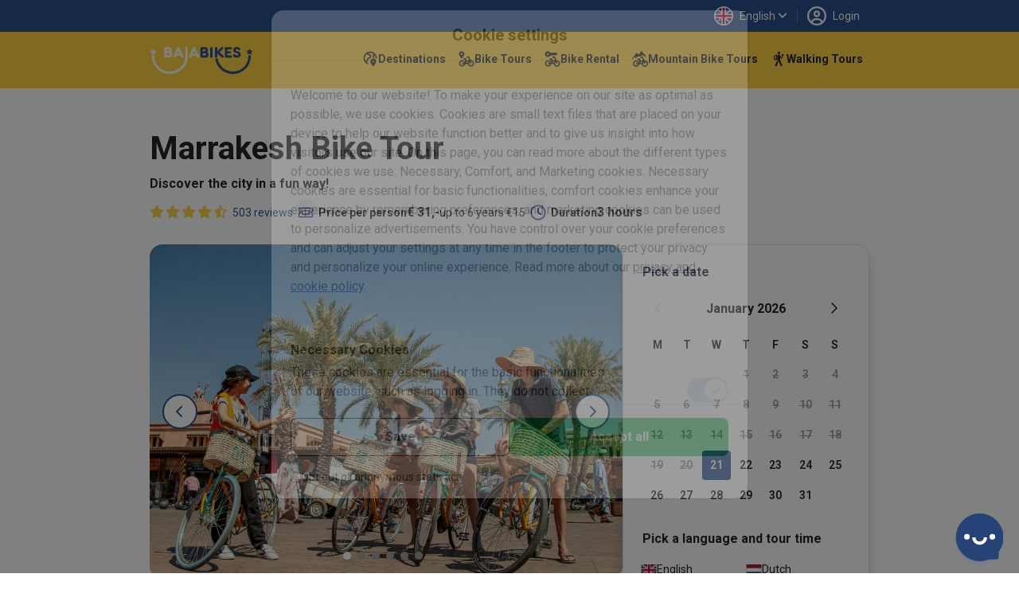

--- FILE ---
content_type: text/html; charset=UTF-8
request_url: https://www.bajabikes.eu/en/marrakech-bike-tour-highlights/
body_size: 526617
content:

<!DOCTYPE html>
<html lang="en" class="no-js">
<head>
  <meta name="theme-color" content="#FFD141">
  <meta charset="UTF-8">
  <meta name="viewport" content="width=device-width, initial-scale=1">
  <meta name="clonable-verification" content="">

  <!-- Critical CSS for above-the-fold content -->
  <style id="critical-css">
    /* Critical styles for header and above-the-fold content */
    .header { position: relative; }
    .position-absolute { position: absolute !important; }
    .top-0 { top: 0 !important; }
    .w-100 { width: 100% !important; }
    .h-100 { height: 100% !important; }
    .d-block { display: block !important; }
    .overflow-hidden { overflow: hidden !important; }
    .object-fit-cover { object-fit: cover !important; }
    .text-center { text-align: center !important; }
    .text-light { color: #fff !important; }
    .fw-bold { font-weight: 700 !important; }
    .fs-5 { font-size: 1.25rem !important; }
    .d-flex { display: flex !important; }
    .flex-column { flex-direction: column !important; }
    .order-1 { order: 1 !important; }
    .order-2 { order: 2 !important; }
    @media (min-width: 768px) {
      .order-md-1 { order: 1 !important; }
      .order-md-2 { order: 2 !important; }
    }
    /* Critical CSS: Hide content until Vue mounts to prevent FOUC/flash */
    .js-enabled .prerendered-loading {
      visibility: hidden;
    }
    .js-enabled .prerendered-loading.vue-mounted {
      visibility: visible;
    }
  </style>

  <script>
    // Immediately add js-enabled class to prevent FOUC
    document.documentElement.classList.add('js-enabled');
  </script>

  <script type="application/ld+json">
    {
      "@context": "https://schema.org",
      "@type": "Organization",
      "name": "Baja Bikes",
      "url": "https://www.bajabikes.eu/en/",
      "logo": "https://cdn.bajabikes.eu/wp-content/uploads/2015/07/27215657/logo-min.png",
      "image": "https://www.bajabikes.eu/wp-content/themes/bajabikes2025/src/assets/images/barcelona.jpg"
    }
  </script>
  <link rel="profile" href="http://gmpg.org/xfn/11">
  <link rel="pingback" href="https://www.bajabikes.eu/wp/xmlrpc.php">
  <link rel="icon" href="https://assets.bajabikes.eu/favicon-32x32.png" sizes="32x32" type="image/png"/>
  <link rel="icon" href="https://assets.bajabikes.eu/favicon-192x192.png" sizes="192x192" type="image/png"/>
  <link rel="apple-touch-icon" href="https://assets.bajabikes.eu/favicon-180x180.png" type="image/png"/>

  
  <!-- Preload critical images -->
  <link rel="preload" as="image" href="https://thumbnails.bajabikes.eu/header-image/wp-content/themes/bajabikes/images/mobile-front-banner.avif" type="image/avif" media="(max-width: 767px)" fetchpriority="high">
  <link rel="preload" as="image" href="https://thumbnails.bajabikes.eu/header-image/wp-content/themes/bajabikes/images/mobile-front-banner.webp" type="image/webp" media="(max-width: 767px)" fetchpriority="high">
  <link rel="preload" as="image" href="https://thumbnails.bajabikes.eu/header-image/wp-content/themes/bajabikes/images/mobile-front-banner.jpg" media="(max-width: 767px)" fetchpriority="high">

  <meta name='robots' content='index, follow, max-image-preview:large, max-snippet:-1, max-video-preview:-1' />
	<style>img:is([sizes="auto" i], [sizes^="auto," i]) { contain-intrinsic-size: 3000px 1500px }</style>
	<link rel="alternate" hreflang="nl" href="https://www.bajabikes.eu/nl/marrakech-fietstour-de-highlights/" />
<link rel="alternate" hreflang="en" href="https://www.bajabikes.eu/en/marrakech-bike-tour-highlights/" />
<link rel="alternate" hreflang="de" href="https://www.bajabikes.eu/de/marrakesch-fahrrad/" />
<link rel="alternate" hreflang="da" href="https://www.bajabikes.eu/da/cykeltur-til-marrakeshs-hojdepunkter/" />
<link rel="alternate" hreflang="es" href="https://www.bajabikes.eu/es/lo-mejor-de-marrakech-en-bicicleta/" />
<link rel="alternate" hreflang="x-default" href="https://www.bajabikes.eu/nl/marrakech-fietstour-de-highlights/" />
<link rel="dns-prefetch" href="//cdn.eu.auth0.com"><link rel="dns-prefetch" href="//fonts.googleapis.com"><link rel="dns-prefetch" href="//fonts.gstatic.com"><link rel="dns-prefetch" href="//thumbnails.bajabikes.eu"><link rel="dns-prefetch" href="//cdn.bajabikes.eu"><link rel="preconnect" href="//cdn.eu.auth0.com" crossorigin><link rel="preconnect" href="//fonts.googleapis.com" crossorigin><link rel="preconnect" href="//fonts.gstatic.com" crossorigin><link rel="preconnect" href="//thumbnails.bajabikes.eu" crossorigin><link rel="preconnect" href="//cdn.bajabikes.eu" crossorigin><noscript></noscript>    <script type="application/ld+json">
    {
      "@context": "https://schema.org",
      "@type": "Product",
      "name": "Marrakesh Highlights Bike Tour",
      "image": ["https://cdn.bajabikes.eu/wp-content/uploads/2016/09/16162558/pikala-bikes-marrakech-baja-5.jpg"],
      "description": "Let a local show you around | Marrakesh Bike Tour | See the city in 3 hours | English-speaking guide | See the souks, mosques & much more | Book now online (PT3H)",
      "brand": {
        "@type": "Organization",
        "name": "Baja Bikes",
        "url": "https://bajabikes.eu",
        "logo": "https://cdn.bajabikes.eu/wp-content/uploads/2015/07/27215657/logo-min.png"
      },
      "offers": {
        "@type": "Offer",
        "url": "https://www.bajabikes.eu/en/marrakech-bike-tour-highlights/",
        "priceCurrency": "EUR",
        "price": "31.00",
        "priceValidUntil": "2027-01-21",
        "availability": "https://schema.org/InStock",
        "areaServed": {
          "@type": "City",
          "name": "Marrakesh"        }
      }
,
      "aggregateRating": {
        "@type": "AggregateRating",
        "ratingValue": "4.78",
        "ratingCount": 503      }
    }
    </script>
    <script type="application/ld+json">
    {
      "@context": "https://schema.org",
      "@type": "TouristTrip",
      "name": "Baja Bikes",
      "url": "https://www.bajabikes.eu/en/marrakech-bike-tour-highlights/",
      "description": "Let a local show you around | Marrakesh Bike Tour | See the city in 3 hours | English-speaking guide | See the souks, mosques & much more | Book now online",
      "provider": {
        "@type": "Organization",
        "name": "Baja Bikes",
        "url": "https://bajabikes.eu"
      }
    }
    </script>
    <script type="application/ld+json">
    {
      "@context": "https://schema.org",
      "@type": "WebPage",
      "url": "https://www.bajabikes.eu/en/marrakech-bike-tour-highlights/",
      "name": "Marrakesh Highlights Bike Tour",
      "description": "Let a local show you around | Marrakesh Bike Tour | See the city in 3 hours | English-speaking guide | See the souks, mosques & much more | Book now online",
      "keywords": "marrakesj, marakech, morroco, maroc, bike tour Marrakesh, bike tour Marrakech",
      "inLanguage": "en"    }
    </script>
  <noscript></noscript>
	<!-- This site is optimized with the Yoast SEO Premium plugin v25.9 (Yoast SEO v25.9) - https://yoast.com/wordpress/plugins/seo/ -->
	<title>Marrakesh Bike Tour | Discover this magical city with Baja Bikes!</title>
<link crossorigin data-rocket-preconnect href="https://me.kis.v2.scr.kaspersky-labs.com" rel="preconnect">
<link crossorigin data-rocket-preconnect href="https://analytics.tiktok.com" rel="preconnect">
<link crossorigin data-rocket-preconnect href="https://bat.bing.com" rel="preconnect">
<link crossorigin data-rocket-preconnect href="https://www.googletagmanager.com" rel="preconnect">
<link crossorigin data-rocket-preconnect href="https://connect.facebook.net" rel="preconnect">
<link crossorigin data-rocket-preconnect href="https://cdneu.net" rel="preconnect">
<link crossorigin data-rocket-preconnect href="https://assets.bajabikes.eu" rel="preconnect">
<link crossorigin data-rocket-preconnect href="https://thumbnails.bajabikes.eu" rel="preconnect">
<link crossorigin data-rocket-preconnect href="https://fonts.googleapis.com" rel="preconnect">
<link crossorigin data-rocket-preconnect href="https://fonts.gstatic.com" rel="preconnect">
<link crossorigin data-rocket-preconnect href="https://static.hotjar.com" rel="preconnect">
<link crossorigin data-rocket-preconnect href="https://bajabikes.postaffiliatepro.com" rel="preconnect">
<link crossorigin data-rocket-preconnect href="https://engaige-widget.vercel.app" rel="preconnect">
<link crossorigin data-rocket-preconnect href="https://js.stripe.com" rel="preconnect">
<link crossorigin data-rocket-preconnect href="https://script.hotjar.com" rel="preconnect">
<link crossorigin data-rocket-preconnect href="https://googleads.g.doubleclick.net" rel="preconnect">
<link crossorigin data-rocket-preconnect href="https://cdn.bajabikes.eu" rel="preconnect">
<link crossorigin data-rocket-preconnect href="https://www.google.com" rel="preconnect">
<link crossorigin data-rocket-preconnect href="https://lantern.roeyecdn.com" rel="preconnect">
<link data-rocket-preload as="style" href="https://fonts.googleapis.com/css2?family=Roboto:wght@100;300;400;500;600;700&#038;family=Roboto:wght@400;500;700&#038;display=swap" rel="preload">
<link crossorigin data-rocket-preload as="font" href="https://fonts.gstatic.com/s/roboto/v50/KFO7CnqEu92Fr1ME7kSn66aGLdTylUAMa3yUBA.woff2" rel="preload">
<link href="https://fonts.googleapis.com/css2?family=Roboto:wght@100;300;400;500;600;700&#038;family=Roboto:wght@400;500;700&#038;display=swap" media="print" onload="this.media=&#039;all&#039;" rel="stylesheet">
<noscript><link rel="stylesheet" href="https://fonts.googleapis.com/css2?family=Roboto:wght@100;300;400;500;600;700&#038;family=Roboto:wght@400;500;700&#038;display=swap"></noscript>
	<meta name="description" content="Let a local show you around | Marrakesh Bike Tour | See the city in 3 hours | English-speaking guide | See the souks, mosques &amp; much more | Book now online" />
	<link rel="canonical" href="https://www.bajabikes.eu/en/marrakech-bike-tour-highlights/" />
	<meta property="og:locale" content="en_US" />
	<meta property="og:type" content="article" />
	<meta property="og:title" content="Marrakesh Bike Tour | Discover this magical city with Baja Bikes!" />
	<meta property="og:description" content="Visiting this wonderful city in Morocco? Do our Highlights of Marrakesh Bike Tour and discover this fantastic destination in a fun and exciting way. Let a local show you not only the highlights but also the hidden parts of town!" />
	<meta property="og:url" content="https://www.bajabikes.eu/en/marrakech-bike-tour-highlights/" />
	<meta property="og:site_name" content="Baja Bikes" />
	<meta property="article:publisher" content="https://www.facebook.com/Bajabikes.bcn/" />
	<meta property="article:modified_time" content="2025-05-28T08:33:37+00:00" />
	<meta property="og:image" content="https://cdn.bajabikes.eu/wp-content/uploads/2016/09/16162558/pikala-bikes-marrakech-baja-5.jpg" />
	<meta property="og:image:width" content="800" />
	<meta property="og:image:height" content="600" />
	<meta property="og:image:type" content="image/jpeg" />
	<meta name="twitter:card" content="summary_large_image" />
	<meta name="twitter:title" content="Marrakesh Bike Tour | Discover this magical city with Baja Bikes!" />
	<meta name="twitter:description" content="Visiting this wonderful city in Morocco? Do our Highlights of Marrakesh Bike Tour and discover this fantastic destination in a fun and exciting way. Let a local show you not only the highlights but also the hidden parts of town!" />
	<meta name="twitter:site" content="@bajabikes" />
	<meta name="twitter:label1" content="Est. reading time" />
	<meta name="twitter:data1" content="4 minutes" />
	<script type="application/ld+json" class="yoast-schema-graph">{"@context":"https://schema.org","@graph":[{"@type":"WebPage","@id":"https://www.bajabikes.eu/en/marrakech-bike-tour-highlights/","url":"https://www.bajabikes.eu/en/marrakech-bike-tour-highlights/","name":"Marrakesh Bike Tour | Discover this magical city with Baja Bikes!","isPartOf":{"@id":"https://www.bajabikes.eu/nl/#website"},"datePublished":"2016-09-28T15:44:25+00:00","dateModified":"2025-05-28T08:33:37+00:00","description":"Let a local show you around | Marrakesh Bike Tour | See the city in 3 hours | English-speaking guide | See the souks, mosques & much more | Book now online","breadcrumb":{"@id":"https://www.bajabikes.eu/en/marrakech-bike-tour-highlights/#breadcrumb"},"inLanguage":"en","potentialAction":[{"@type":"ReadAction","target":["https://www.bajabikes.eu/en/marrakech-bike-tour-highlights/"]}]},{"@type":"BreadcrumbList","@id":"https://www.bajabikes.eu/en/marrakech-bike-tour-highlights/#breadcrumb","itemListElement":[{"@type":"ListItem","position":1,"name":"Home","item":"https://www.bajabikes.eu/en/"},{"@type":"ListItem","position":2,"name":"Marrakesh Highlights Bike Tour"}]},{"@type":"WebSite","@id":"https://www.bajabikes.eu/nl/#website","url":"https://www.bajabikes.eu/nl/","name":"Baja Bikes","description":"Fietstours &amp; fietshuur in ruim 100 wereldsteden: Nederlandse gids!","potentialAction":[{"@type":"SearchAction","target":{"@type":"EntryPoint","urlTemplate":"https://www.bajabikes.eu/nl/?s={search_term_string}"},"query-input":{"@type":"PropertyValueSpecification","valueRequired":true,"valueName":"search_term_string"}}],"inLanguage":"en"}]}</script>
	<!-- / Yoast SEO Premium plugin. -->


<link rel='dns-prefetch' href='//thumbnails.bajabikes.eu' />
<link rel='dns-prefetch' href='//cdn.bajabikes.eu' />
<link rel='dns-prefetch' href='//fonts.googleapis.com' />
<link rel='dns-prefetch' href='//fonts.gstatic.com' />
<link rel='dns-prefetch' href='//cdn.eu.auth0.com' />
<link href='https://fonts.gstatic.com' crossorigin rel='preconnect' />
<link rel='preconnect' href='https://thumbnails.bajabikes.eu' />
<link rel='preconnect' href='https://cdn.bajabikes.eu' />
<link rel='preconnect' href='https://fonts.googleapis.com' />
<link rel='preconnect' href='https://cdn.eu.auth0.com' />
<link rel="alternate" type="application/rss+xml" title="Baja Bikes &raquo; Marrakesh Highlights Bike Tour Comments Feed" href="https://www.bajabikes.eu/en/marrakech-bike-tour-highlights/feed/" />
<link data-minify="1" rel='stylesheet' id='vite-main-css' href='https://assets.bajabikes.eu/wp-content/bb-cache/min/1/wp-content/themes/bajabikes2025/dist/css/main.Cb9k8lJ9.css?ver=1768960763' type='text/css' media='all' />
<meta name="generator" content="WPML ver:4.8.6 stt:12,39,1,3,2;" />
<span class="server-198.199.127.55" style="display:none"></span><link rel="icon" href="https://cdn.bajabikes.eu/wp-content/uploads/2024/09/25154355/cropped-favicon-32x32.png" sizes="32x32" />
<link rel="icon" href="https://cdn.bajabikes.eu/wp-content/uploads/2024/09/25154355/cropped-favicon-192x192.png" sizes="192x192" />
<link rel="apple-touch-icon" href="https://cdn.bajabikes.eu/wp-content/uploads/2024/09/25154355/cropped-favicon-180x180.png" />
<meta name="msapplication-TileImage" content="https://cdn.bajabikes.eu/wp-content/uploads/2024/09/25154355/cropped-favicon-270x270.png" />
<noscript><style id="rocket-lazyload-nojs-css">.rll-youtube-player, [data-lazy-src]{display:none !important;}</style></noscript>    <!-- Facebook Pixel Code - Load asynchronously -->
    <script>
      !function(f,b,e,v,n,t,s){if(f.fbq)return;n=f.fbq=function()
      {n.callMethod ? n.callMethod.apply(n,arguments):n.queue.push(arguments)};

      if(!f._fbq)f._fbq=n;
      n.push=n;n.loaded=!0;n.version='2.0';n.queue=[];t=b.createElement(e);t.async=!0;
      t.src=v;s=b.getElementsByTagName(e)[0];s.parentNode.insertBefore(t,s)}(window,document,'script','//connect.facebook.net/en_US/fbevents.js');

      let fbPermission = 'revoke';
      try {
        const cookieChoice = localStorage.getItem('cookieChoice');
        fbPermission = ['marketing', 'all'].includes(cookieChoice) ? 'grant' : 'revoke';
      } catch (e) {
        // localStorage not available (private browsing, disabled, etc.)
        fbPermission = 'revoke';
      }

      fbq('consent', fbPermission);

      fbq('init', '633646986738160');
      fbq('track', 'PageView');

      // Allow facebook tracking if user has accepted cookies
      document.addEventListener('itemInsertedLocalStorage', (event) => {
        fbPermission = event.detail.key === 'cookieChoice' && ['marketing', 'all'].includes(event.detail.newValue) ? 'grant' : 'revoke';

        fbq('consent', fbPermission);
      });

    </script>
    <noscript>
      <img height="1" width="1" style="display:none" src="https://www.facebook.com/tr?id=633646986738160&ev=PageView&noscript=1"/>
    </noscript>
    <!-- End Facebook Pixel Code -->

    <!-- Start VWO Async SmartCode -->
    <link rel="preconnect" href="https://dev.visualwebsiteoptimizer.com" />
    <script type='text/javascript' id='vwoCode'>
      function initVWO() {
        let cookieChoice;
        try {
          cookieChoice = localStorage.getItem('cookieChoice');
        } catch (e) {
          // localStorage not available (private browsing, disabled, etc.)
          return;
        }

        // Only load VWO if user has accepted 'comfortable' or 'all' (analytics consent)
        if (!['comfortable', 'all'].includes(cookieChoice)) {
          return;
        }

        // Delay VWO loading to improve initial page load
        setTimeout(function() {
          window._vwo_code || (function () {
            var w=window,
            d=document;
            var account_id=224575,
            version=2.2,
            settings_tolerance=2000,
            hide_element='body',
            hide_element_style = 'opacity:0 !important;filter:alpha(opacity=0) !important;background:none !important';
            /* DO NOT EDIT BELOW THIS LINE */
            if(f=!1,v=d.querySelector('#vwoCode'),cc={},-1<d.URL.indexOf('__vwo_disable__')||w._vwo_code)return;try{var e=JSON.parse(localStorage.getItem('_vwo_'+account_id+'_config'));cc=e&&'object'==typeof e?e:{}}catch(e){}function r(t){try{return decodeURIComponent(t)}catch(e){return t}}var s=function(){var e={combination:[],combinationChoose:[],split:[],exclude:[],uuid:null,consent:null,optOut:null},t=d.cookie||'';if(!t)return e;for(var n,i,o=/(?:^|;\s*)(?:(_vis_opt_exp_(\d+)_combi=([^;]*))|(_vis_opt_exp_(\d+)_combi_choose=([^;]*))|(_vis_opt_exp_(\d+)_split=([^:;]*))|(_vis_opt_exp_(\d+)_exclude=[^;]*)|(_vis_opt_out=([^;]*))|(_vwo_global_opt_out=[^;]*)|(_vwo_uuid=([^;]*))|(_vwo_consent=([^;]*)))/g;null!==(n=o.exec(t));)try{n[1]?e.combination.push({id:n[2],value:r(n[3])}):n[4]?e.combinationChoose.push({id:n[5],value:r(n[6])}):n[7]?e.split.push({id:n[8],value:r(n[9])}):n[10]?e.exclude.push({id:n[11]}):n[12]?e.optOut=r(n[13]):n[14]?e.optOut=!0:n[15]?e.uuid=r(n[16]):n[17]&&(i=r(n[18]),e.consent=i&&3<=i.length?i.substring(0,3):null)}catch(e){}return e}();function i(){var e=function(){if(w.VWO&&Array.isArray(w.VWO))for(var e=0;e<w.VWO.length;e++){var t=w.VWO[e];if(Array.isArray(t)&&('setVisitorId'===t[0]||'setSessionId'===t[0]))return!0}return!1}(),t='a='+account_id+'&u='+encodeURIComponent(w._vis_opt_url||d.URL)+'&vn='+version+'&ph=1'+('undefined'!=typeof platform?'&p='+platform:'')+'&st='+w.performance.now();e||((n=function(){var e,t=[],n={},i=w.VWO&&w.VWO.appliedCampaigns||{};for(e in i){var o=i[e]&&i[e].v;o&&(t.push(e+'-'+o+'-1'),n[e]=!0)}if(s&&s.combination)for(var r=0;r<s.combination.length;r++){var a=s.combination[r];n[a.id]||t.push(a.id+'-'+a.value)}return t.join('|')}())&&(t+='&c='+n),(n=function(){var e=[],t={};if(s&&s.combinationChoose)for(var n=0;n<s.combinationChoose.length;n++){var i=s.combinationChoose[n];e.push(i.id+'-'+i.value),t[i.id]=!0}if(s&&s.split)for(var o=0;o<s.split.length;o++)t[(i=s.split[o]).id]||e.push(i.id+'-'+i.value);return e.join('|')}())&&(t+='&cc='+n),(n=function(){var e={},t=[];if(w.VWO&&Array.isArray(w.VWO))for(var n=0;n<w.VWO.length;n++){var i=w.VWO[n];if(Array.isArray(i)&&'setVariation'===i[0]&&i[1]&&Array.isArray(i[1]))for(var o=0;o<i[1].length;o++){var r,a=i[1][o];a&&'object'==typeof a&&(r=a.e,a=a.v,r&&a&&(e[r]=a))}}for(r in e)t.push(r+'-'+e[r]);return t.join('|')}())&&(t+='&sv='+n)),s&&s.optOut&&(t+='&o='+s.optOut);var n=function(){var e=[],t={};if(s&&s.exclude)for(var n=0;n<s.exclude.length;n++){var i=s.exclude[n];t[i.id]||(e.push(i.id),t[i.id]=!0)}return e.join('|')}();return n&&(t+='&e='+n),s&&s.uuid&&(t+='&id='+s.uuid),s&&s.consent&&(t+='&consent='+s.consent),w.name&&-1<w.name.indexOf('_vis_preview')&&(t+='&pM=true'),w.VWO&&w.VWO.ed&&(t+='&ed='+w.VWO.ed),t}code={nonce:v&&v.nonce,library_tolerance:function(){return'undefined'!=typeof library_tolerance?library_tolerance:void 0},settings_tolerance:function(){return cc.sT||settings_tolerance},hide_element_style:function(){return'{'+(cc.hES||hide_element_style)+'}'},hide_element:function(){return performance.getEntriesByName('first-contentful-paint')[0]?'':'string'==typeof cc.hE?cc.hE:hide_element},getVersion:function(){return version},finish:function(e){var t;f||(f=!0,(t=d.getElementById('_vis_opt_path_hides'))&&t.parentNode.removeChild(t),e&&((new Image).src='https://dev.visualwebsiteoptimizer.com/ee.gif?a='+account_id+e))},finished:function(){return f},addScript:function(e){var t=d.createElement('script');t.type='text/javascript',e.src?t.src=e.src:t.text=e.text,v&&t.setAttribute('nonce',v.nonce),d.getElementsByTagName('head')[0].appendChild(t)},load:function(e,t){t=t||{};var n=new XMLHttpRequest;n.open('GET',e,!0),n.withCredentials=!t.dSC,n.responseType=t.responseType||'text',n.onload=function(){if(t.onloadCb)return t.onloadCb(n,e);200===n.status?_vwo_code.addScript({text:n.responseText}):_vwo_code.finish('&e=loading_failure:'+e)},n.onerror=function(){if(t.onerrorCb)return t.onerrorCb(e);_vwo_code.finish('&e=loading_failure:'+e)},n.send()},init:function(){var e,t=this.settings_tolerance();w._vwo_settings_timer=setTimeout(function(){_vwo_code.finish()},t),'body'!==this.hide_element()?(n=d.createElement('style'),e=(t=this.hide_element())?t+this.hide_element_style():'',t=d.getElementsByTagName('head')[0],n.setAttribute('id','_vis_opt_path_hides'),v&&n.setAttribute('nonce',v.nonce),n.setAttribute('type','text/css'),n.styleSheet?n.styleSheet.cssText=e:n.appendChild(d.createTextNode(e)),t.appendChild(n)):(n=d.getElementsByTagName('head')[0],(e=d.createElement('div')).style.cssText='z-index: 2147483647 !important;position: fixed !important;left: 0 !important;top: 0 !important;width: 100% !important;height: 100% !important;background: white !important;',e.setAttribute('id','_vis_opt_path_hides'),e.classList.add('_vis_hide_layer'),n.parentNode.insertBefore(e,n.nextSibling));var n='https://dev.visualwebsiteoptimizer.com/j.php?'+i();-1!==w.location.search.indexOf('_vwo_xhr')?this.addScript({src:n}):this.load(n+'&x=true',{l:1})}};w._vwo_code=code;code.init();
          })();
        }, 500); // Delay VWO loading by 0.5
      }

      initVWO();

      document.addEventListener('itemInsertedLocalStorage', function(event) {
        if (event.detail.key === 'cookieChoice' && ['comfortable', 'all'].includes(event.detail.newValue)) {
          initVWO();
        }
      });
    </script>
    <!-- End VWO Async SmartCode -->

    <!-- MicroSoft Universal Event Tracking - Load asynchronously -->
    <script>
      // Delay Microsoft tracking to improve initial page load
      setTimeout(function() {
        (function(w,d,t,r,u){var f,n,i;w[u]=w[u]||[],f=function(){var o={ti:"5221853"};o.q=w[u],w[u]=new UET(o),w[u].push("pageLoad")},n=d.createElement(t),n.src=r,n.async=1,n.onload=n.onreadystatechange=function(){var s=this.readyState;s&&s!=="loaded"&&s!=="complete"||(f(),n.onload=n.onreadystatechange=null)},i=d.getElementsByTagName(t)[0],i.parentNode.insertBefore(n,i)})(window,document,"script","//bat.bing.com/bat.js","uetq");

        // Disallow cookies for Microsoft Universal Event Tracking by default
        window.uetq = window.uetq || [];

        let msPermission = 'denied';
        try {
          const cookieChoice = localStorage.getItem('cookieChoice');
          msPermission = ['marketing', 'all'].includes(cookieChoice) ? 'granted' : 'denied';
        } catch (e) {
          // localStorage not available (private browsing, disabled, etc.)
          msPermission = 'denied';
        }

        window.uetq.push('consent', 'default', {
          'ad_storage': msPermission
        });

        // Allow cookies for Microsoft Universal Event Tracking if user has accepted cookies
        document.addEventListener('itemInsertedLocalStorage', (event) => {
          msPermission = event.detail.key === 'cookieChoice' && ['marketing', 'all'].includes(event.detail.newValue) ? 'granted' : 'denied';

          window.uetq.push('consent', 'default', {
            'ad_storage': msPermission
          });
        });
      }, 3000); // Delay Microsoft tracking by 3 seconds
    </script>

    <noscript>
      <img src="//bat.bing.com/action/0?ti=5221853&Ver=2" height="0" width="0" style="display:none; visibility: hidden;" />
    </noscript>
    <!-- End of MicroSoft Universal Event Tracking -->

    <!-- GTM Error Prevention -->
    <script>
      // Prevent GTM errors when trying to attach event listeners to non-existent elements
      (function() {
        // Global error handler to catch and suppress GTM querySelector errors
        window.addEventListener('error', function(e) {
          // Check if error is from GTM
          if (e.filename && e.filename.includes('googletagmanager.com/gtm.js')) {
            // Check if it's the querySelector/null error
            var isQuerySelectorError = e.message && (
              e.message.includes('querySelector') ||
              e.message.includes('null is not an object') ||
              e.message.includes('Cannot read property') ||
              e.message.includes('addEventListener')
            );

            if (isQuerySelectorError) {
              // Prevent the error from appearing as a red error in console
              e.preventDefault();
              e.stopPropagation();

              // Log as a warning instead for debugging purposes
              if (window.console && console.warn) {
                console.warn(
                  '[GTM] Element not found - GTM tried to attach listener to non-existent element.',
                  '\nThis is usually caused by GTM triggers configured for elements that don\'t exist on all pages.',
                  '\nTo fix: Review your GTM trigger configurations and add element existence checks.',
                  '\nOriginal error:', e.message
                );
              }
              return true;
            }
          }
        }, true);

        // Add a safety wrapper to help prevent the errors in the first place
        // by making querySelector more resilient
        var originalQuerySelector = Document.prototype.querySelector;
        Document.prototype.querySelector = function(selector) {
          try {
            return originalQuerySelector.call(this, selector);
          } catch (e) {
            // If selector is invalid, return null gracefully
            console.warn('[GTM] Invalid CSS selector:', selector);
            return null;
          }
        };
      })();
    </script>
    <!-- End GTM Error Prevention -->

  
  
  <!-- Google Tag Manager - Load asynchronously -->
  <script>
    (function(w,d,s,l,i){
      w[l]=w[l]||[];
      w[l].push({'gtm.start': new Date().getTime(),event:'gtm.js'});
      var f=d.getElementsByTagName(s)[0],
          j=d.createElement(s),
          dl=l!='dataLayer'?'&l='+l:'';
      j.async=true;
      j.src='https://www.googletagmanager.com/gtm.js?id='+i+dl;
      f.parentNode.insertBefore(j,f);
    })(window,document,'script','dataLayer','GTM-N55PP23');
  </script>
  <!-- End Google Tag Manager -->

  <script>
    // Initialize gtag immediately so it's available for all pages
    window.dataLayer = window.dataLayer || [];

    function gtag() {
      dataLayer.push(arguments);
    }

    let none = {
      'ad_storage': 'denied',
      'ad_user_data': 'denied',
      'ad_personalization': 'denied',
      'analytics_storage': 'denied'
    };

    let comfortable = {
      'ad_storage': 'denied',
      'ad_user_data': 'denied',
      'ad_personalization': 'denied',
      'analytics_storage': 'granted'
    };

    let marketing = {
      'ad_storage': 'granted',
      'ad_user_data': 'granted',
      'ad_personalization': 'granted',
      'analytics_storage': 'denied'
    };

    let all = {
      'ad_storage': 'granted',
      'ad_user_data': 'granted',
      'ad_personalization': 'granted',
      'analytics_storage': 'granted'
    };

    // Do not allow google tracking by default
    function setGtagConsent(preference, type = 'default') {
      if (preference === 'comfortable') {
        gtag('consent', type, comfortable);
      } else if (preference === 'marketing') {
        gtag('consent', type, marketing);
      } else if (preference === 'all') {
        gtag('consent', type, all);
      } else {
        gtag('consent', type, none);
      }
    }

    try {
      setGtagConsent(localStorage.getItem('cookieChoice'));
    } catch (e) {
      // localStorage not available (private browsing, disabled, etc.)
      setGtagConsent(null);
    }

    // Allow google tracking if user has accepted cookies
    document.addEventListener('itemInsertedLocalStorage', (event) => {
      if (event.detail.key === 'cookieChoice') {
        setGtagConsent(event.detail.newValue, 'update');

        // Reload server-side tracker if consent changes
        // handleTrackingMode(event.detail.newValue);
      }
    });

  </script>
  <!-- End of Global site tag (gtag.js) - Google Ads: 1047161531 -->

  <!-- Anonymous Analytics (Legitimate Interest - GDPR Compliant) -->
  <script data-minify="1" src="https://assets.bajabikes.eu/wp-content/bb-cache/min/1/wp-content/themes/bajabikes2025/configure/js/anonymous-beacon.js?ver=1768960763" async></script>
  <!-- End Anonymous Analytics -->

  <!-- Google Ads conversion tracking -->
  <script>
    // TODO: This is specifically for the Bike Holidays booking flow.
    function gtag_report_conversion(value, number, tourId, pax) {
      var send_to = [],
          analytics_id = 'G-4GFTHX4EBN',
          ad_send_to = 'AW-1047161531';

      if (analytics_id !== '') {
        send_to.push(analytics_id)
      }
      if (ad_send_to !== '') {
        send_to.push(ad_send_to)
      }

      gtag('event', 'conversion', {
        'event_category': 'conversion-holidays',
        'event_label': 'conversion-holidays-' + tourId,
        'value': value,
        'currency': 'EUR',
        'transaction_id': number,
        'pax': pax,
        'send_to': send_to
      });

      return false;
    }
  </script>
  <!-- End of Google Ads conversion tracking -->

  <!-- Ortto and HotJar capture code -->
  <script>
    function addTracking(preference) {
      if (preference === 'comfortable' || preference === 'all') {
        // Ortto capture code
        window.ap3c = window.ap3c || {};
        var ap3c = window.ap3c;
        ap3c.cmd = ap3c.cmd || [];
        ap3c.cmd.push(function() {
          ap3c.init('ZVIZrP04_yICGbcMYmFqYWJpa2Vz', 'https://capture-api-eu.ortto.app/');
          ap3c.track({v: 0});
        });
        ap3c.activity = function(act) { ap3c.act = (ap3c.act || []); ap3c.act.push(act); };
        var s, t; s = document.createElement('script'); s.type = 'text/javascript'; s.src = "https://cdneu.net/app.js";
        t = document.getElementsByTagName('script')[0]; t.parentNode.insertBefore(s, t);

        // HotJar tracking
        (function(h,o,t,j,a,r){
            h.hj=h.hj||function(){(h.hj.q=h.hj.q||[]).push(arguments)};
            h._hjSettings={hjid:2822261,hjsv:6};
            a=o.getElementsByTagName('head')[0];
            r=o.createElement('script');r.async=1;
            r.src=t+h._hjSettings.hjid+j+h._hjSettings.hjsv;
            a.appendChild(r);
        })(window,document,'https://static.hotjar.com/c/hotjar-','.js?sv=');
      }
    }

    try {
      addTracking(localStorage.getItem('cookieChoice'));
    } catch (e) {
      // localStorage not available (private browsing, disabled, etc.)
      addTracking(null);
    }

    document.addEventListener('itemInsertedLocalStorage', (event) => {
      if (event.detail.key === 'cookieChoice') {
        addTracking(event.detail.newValue);
      }
    });
  </script>
  <!-- End of Ortto and HotJar capture code -->

  <!-- Auth0 Lock.js will be loaded dynamically when needed -->
<style id="rocket-lazyrender-inline-css">[data-wpr-lazyrender] {content-visibility: auto;}</style><style id="wpr-lazyload-bg-container"></style><style id="wpr-lazyload-bg-exclusion"></style>
<noscript>
<style id="wpr-lazyload-bg-nostyle"></style>
</noscript>
<script type="application/javascript">const rocket_pairs = []; const rocket_excluded_pairs = [];</script><meta name="generator" content="WP Rocket 3.19.4" data-wpr-features="wpr_lazyload_css_bg_img wpr_defer_js wpr_minify_js wpr_lazyload_images wpr_preconnect_external_domains wpr_auto_preload_fonts wpr_automatic_lazy_rendering wpr_oci wpr_minify_css wpr_cdn wpr_preload_links wpr_desktop" /></head>

<body class="wp-singular tour-template tour-template-page-templates tour-template-tpl_product_page tour-template-page-templatestpl_product_page-php single single-tour postid-32736 wp-theme-bajabikes2025">

  <noscript>
    <iframe src="https://www.googletagmanager.com/ns.html?id=GTM-N55PP23" height="0" width="0" style="display:none;visibility:hidden"></iframe>
  </noscript>


<!-- Facebook SDK -->
<script>
  window.fbAsyncInit = function() {
    FB.init({
      appId   : '214924805551813',
      xfbml   : true,
      version : 'v2.6'
    });
  };

  (function(d, s, id) {
    var js, fjs = d.getElementsByTagName(s)[0];
    if (d.getElementById(id)) {return;}
    js     = d.createElement(s);
    js.id  = id;
    js.src = "//connect.facebook.net/en_US/sdk.js";
    fjs.parentNode.insertBefore(js, fjs);
  }(document, 'script', 'facebook-jssdk'));
</script>
<!-- End of Facebook SDK -->


<div
  id="cookie-consent"
  data-layout="#cookie-consent"
  data-json="{&quot;cookies-page-url&quot;:&quot;https:\/\/www.bajabikes.eu\/en\/privacy-policy\/&quot;}"
>
  <!-- Vue will mount here -->
</div>
<div
  id="tour-page"
  class="prerendered-loading "
  data-layout="#tour-page"
  data-json="{&quot;locale&quot;:&quot;en&quot;,&quot;postId&quot;:32736,&quot;productId&quot;:10385,&quot;price&quot;:&quot;\u20ac 31,-&quot;,&quot;priceChildren&quot;:&quot;up to 6 years \u20ac15&quot;,&quot;duration&quot;:&quot;3 hours&quot;,&quot;title&quot;:&quot;Marrakesh Bike Tour&quot;,&quot;subtitle&quot;:&quot;Discover the city in a fun way!&quot;,&quot;tabTitle1&quot;:&quot;Description&quot;,&quot;tabTitle2&quot;:&quot;More Info&quot;,&quot;tabTitle3&quot;:&quot;Meeting Point&quot;,&quot;tabContent1&quot;:&quot;&lt;p&gt;&lt;\/p&gt;\n&lt;ul&gt;\n&lt;li&gt;&lt;strong&gt;English-speaking guide&lt;\/strong&gt;&lt;\/li&gt;\n&lt;li&gt;See more in less time&lt;\/li&gt;\n&lt;li&gt;&lt;strong&gt;Marrakesh Bike Tour&lt;\/strong&gt;&lt;\/li&gt;\n&lt;li&gt;The best way of sightseeing&lt;\/li&gt;\n&lt;li&gt;&lt;strong&gt;Book easily online!&lt;\/strong&gt;&lt;\/li&gt;\n&lt;\/ul&gt;\n&lt;p&gt;Visiting this wonderful city in Morocco? Do our &lt;strong&gt;Highlights of Marrakesh Bike Tour &lt;\/strong&gt;and discover this fantastic destination in a fun and exciting way. The city has a wonderfully enchanting atmosphere with its &lt;strong&gt;camels, markets and souks&lt;\/strong&gt;, which you can experience best during a sightseeing tour on a bike. Our colleagues in Marrakech work together with local Moroccan youth, to give a real insight in the daily life and real culture. Let a local take you on a little adventure and show you not only the highlights but also the hidden parts of town!&lt;\/p&gt;\n&lt;h2&gt;See the highlights of Marrakesh on a 3-hour bike tour&lt;\/h2&gt;\n&lt;p&gt;&lt;span class=\&quot;fa-stack\&quot;&gt;&lt;i class=\&quot;fa fa-circle fa-stack-2x\&quot;&gt;&lt;\/i&gt;&lt;i class=\&quot;fa fa-camera fa-stack-1x fa-inverse\&quot;&gt;&lt;\/i&gt;&lt;\/span&gt;&lt;strong&gt;Highlights of the Marrakesh Bike Tour &lt;\/strong&gt;&lt;\/p&gt;\n&lt;ul&gt;\n&lt;li&gt;New town of Gueliz*&lt;\/li&gt;\n&lt;li&gt;Public bakery&lt;\/li&gt;\n&lt;li&gt;Tile workshop&lt;\/li&gt;\n&lt;li&gt;The Jewish quarter*&lt;\/li&gt;\n&lt;li&gt;Entrance to the Royal Palace*&lt;\/li&gt;\n&lt;li&gt;&amp;#8230;and much more!&lt;\/li&gt;\n&lt;\/ul&gt;\n&lt;p&gt;During our &lt;strong&gt;Highlights of Marrakesh Bike Tour&lt;\/strong&gt;, our English-speaking guide will take you along the nicest spots of the city. In 3 short hours you will not only see the most popular touristic sights but also the hidden spots, which is why you will get a great overview of this magical destination. Cycling through its narrow streets will make you think you are travelling back in time and the city&amp;#8217;s atmosphere will leave you enchanted for sure. Of course, there will be enough time to take pictures. This lovely tour is the best way to explore the city in a fun and exciting way. So what are you waiting for? Book now!&lt;\/p&gt;\n&lt;p&gt;&lt;em&gt;*Please note that we will not go inside anywhere during the tour. At some highlights, we only cycle past and are not allowed to stop, this due to local regulations.&lt;\/em&gt;&lt;\/p&gt;\n&lt;h3&gt;Reserve your spot for the Marrakesh Bike Tour now!&lt;\/h3&gt;\n&lt;p&gt;Did we spark your interest? Book now!&lt;\/p&gt;\n&lt;p&gt;The booking process on our website is fast, secure and easy and your data will be shared with no one but us.&lt;\/p&gt;\n&lt;p&gt;&lt;em&gt;Our advice:&lt;\/em&gt; During your first days in the city, do one of our guided tours. This way you can get a great overview of the city at the beginning of your trip already.&lt;\/p&gt;\n&lt;p&gt;&lt;em&gt;Marrakesh Bike Tour: Start your city trip off right with a Baja Bikes tour!&lt;\/em&gt;&lt;\/p&gt;\n&quot;,&quot;tabContent2&quot;:&quot;&lt;h5&gt;&lt;span class=\&quot;fa-stack\&quot;&gt;&lt;i class=\&quot;fa fa-circle fa-stack-2x\&quot;&gt;&lt;\/i&gt;&lt;i class=\&quot;fa fa-info fa-stack-1x fa-inverse\&quot;&gt;&lt;\/i&gt;&lt;\/span&gt;Information&lt;\/h5&gt;\r\n&lt;strong&gt;Good to know:&lt;\/strong&gt;\r\n&lt;ul class=\&quot;fa-ul\&quot;&gt;\r\n \t&lt;li&gt;&lt;i class=\&quot;fa-li fa fa-check\&quot;&gt;&lt;\/i&gt;Online reservation is necessary&lt;\/li&gt;\r\n \t&lt;li&gt;&lt;i class=\&quot;fa-li fa fa-check\&quot;&gt;&lt;\/i&gt;Payment up front online&lt;\/li&gt;\r\n \t&lt;li&gt;&lt;i class=\&quot;fa-li fa fa-check\&quot;&gt;&lt;\/i&gt;Change or cancel free of charge up to 24 hours in advance&lt;\/li&gt;\r\n \t&lt;li&gt;&lt;i class=\&quot;fa-li fa fa-check\&quot;&gt;&lt;\/i&gt;In case of bad weather: free poncho&lt;\/li&gt;\r\n \t&lt;li&gt;&lt;i class=\&quot;fa-li fa fa-check\&quot;&gt;&lt;\/i&gt;Distance: around 10-15 km (6-9 mi)&lt;\/li&gt;\r\n \t&lt;li&gt;&lt;i class=\&quot;fa-li fa fa-check\&quot;&gt;&lt;\/i&gt;Level of activity: Low&lt;\/li&gt;\r\n&lt;\/ul&gt;\r\n&lt;strong&gt;Included:&lt;\/strong&gt;\r\n&lt;ul class=\&quot;fa-ul\&quot;&gt;\r\n \t&lt;li&gt;&lt;i class=\&quot;fa-li fa fa-check\&quot;&gt;&lt;\/i&gt;Use of high-quality bike&lt;\/li&gt;\r\n \t&lt;li&gt;&lt;i class=\&quot;fa-li fa fa-check\&quot;&gt;&lt;\/i&gt;English-speaking guide&lt;\/li&gt;\r\n \t&lt;li&gt;&lt;i class=\&quot;fa-li fa fa-check\&quot;&gt;&lt;\/i&gt;A great experience!&lt;\/li&gt;\r\n \t&lt;li&gt;&lt;i class=\&quot;fa-li fa fa-check\&quot;&gt;&lt;\/i&gt;Time to take great pictures&lt;\/li&gt;\r\n&lt;\/ul&gt;\r\n&lt;strong&gt;Extra options:&lt;\/strong&gt;\r\n&lt;ul class=\&quot;fa-ul\&quot;&gt;\r\n \t&lt;li&gt;&lt;i class=\&quot;fa-li fa fa-check\&quot;&gt;&lt;\/i&gt;Child bikes: 20, 24 and 26 inch (from about 6 years)&lt;\/li&gt;\r\n \t&lt;li&gt;&lt;i class=\&quot;fa-li fa fa-check\&quot;&gt;&lt;\/i&gt;Child seats: front, up to 12kg, free of charge&lt;\/li&gt;\r\n \t&lt;li&gt;&lt;i class=\&quot;fa-li fa fa-check\&quot;&gt;&lt;\/i&gt;Child seats: back, up to 20kg, free of charge&lt;\/li&gt;\r\n \t&lt;li&gt;&lt;i class=\&quot;fa-li fa fa-check\&quot;&gt;&lt;\/i&gt;Tandems: available, no surcharge&lt;\/li&gt;\r\n \t&lt;li&gt;&lt;i class=\&quot;fa-li fa fa-check\&quot;&gt;&lt;\/i&gt;E-bike: not available&lt;\/li&gt;\r\n \t&lt;li&gt;&lt;i class=\&quot;fa-li fa fa-check\&quot;&gt;&lt;\/i&gt;Helmets: available&lt;\/li&gt;\r\n&lt;\/ul&gt;\r\n&lt;strong&gt;Group size:&lt;\/strong&gt;\r\n&lt;ul class=\&quot;fa-ul\&quot;&gt;\r\n \t&lt;li&gt;&lt;i class=\&quot;fa-li fa fa-check\&quot;&gt;&lt;\/i&gt;Bookable from: 2 to 200 participants&lt;\/li&gt;\r\n \t&lt;li&gt;&lt;i class=\&quot;fa-li fa fa-check\&quot;&gt;&lt;\/i&gt;Average group size: 8 participants&lt;\/li&gt;\r\n \t&lt;li&gt;&lt;i class=\&quot;fa-li fa fa-check\&quot;&gt;&lt;\/i&gt;Minimum: 2 participants&lt;\/li&gt;\r\n \t&lt;li&gt;&lt;i class=\&quot;fa-li fa fa-check\&quot;&gt;&lt;\/i&gt;For bigger groups we provide an additional guide&lt;\/li&gt;\r\n&lt;\/ul&gt;&quot;,&quot;tabContent3&quot;:&quot;&lt;h5&gt;&lt;span class=\&quot;fa-stack\&quot;&gt;&lt;i class=\&quot;fa fa-circle fa-stack-2x\&quot;&gt;&lt;\/i&gt;&lt;i class=\&quot;fa fa-heart fa-stack-1x fa-inverse\&quot;&gt;&lt;\/i&gt;&lt;\/span&gt;Sustainable activity&lt;\/h5&gt;\r\n&lt;strong&gt;This is why this tour is good for you and the planet:&lt;\/strong&gt;\r\n&lt;ul class=\&quot;fa-ul\&quot;&gt;\r\n \t&lt;li&gt;&lt;i class=\&quot;fa-li fa fa-check\&quot;&gt;&lt;\/i&gt;Bike tours are eco-friendly and help promote sustainable tourism&lt;\/li&gt;\r\n \t&lt;li&gt;&lt;i class=\&quot;fa-li fa fa-check\&quot;&gt;&lt;\/i&gt;By doing a bike tour, you save 1.5 to 2 kg of CO2 on average compared to a sightseeing tour by bus&lt;\/li&gt;\r\n \t&lt;li&gt;&lt;i class=\&quot;fa-li fa fa-check\&quot;&gt;&lt;\/i&gt;You stimulate the local economy and employment&lt;\/li&gt;\r\n \t&lt;li&gt;&lt;i class=\&quot;fa-li fa fa-check\&quot;&gt;&lt;\/i&gt;You help to invest in a local green infrastructure&lt;\/li&gt;\r\n \t&lt;li&gt;&lt;i class=\&quot;fa-li fa fa-check\&quot;&gt;&lt;\/i&gt;Cycling is healthy and relaxing&lt;\/li&gt;\r\n \t&lt;li&gt;&lt;i class=\&quot;fa-li fa fa-check\&quot;&gt;&lt;\/i&gt;Read more about &lt;a href=\&quot;https:\/\/www.bajabikes.eu\/en\/sustainability\/\&quot; target=\&quot;_blank\&quot; rel=\&quot;noopener\&quot;&gt;Baja Bikes &amp;amp; sustainability&lt;\/a&gt;&lt;\/li&gt;\r\n&lt;\/ul&gt;\r\n&lt;h5&gt;&lt;span class=\&quot;fa-stack\&quot;&gt;&lt;i class=\&quot;fa fa-circle fa-stack-2x\&quot;&gt;&lt;\/i&gt;&lt;i class=\&quot;fa fa-map-marker fa-stack-1x fa-inverse\&quot;&gt;&lt;\/i&gt;&lt;\/span&gt;Meeting point&lt;\/h5&gt;\r\n&lt;ul class=\&quot;fa-ul\&quot;&gt;\r\n \t&lt;li&gt;&lt;i class=\&quot;fa-li fa fa-check\&quot;&gt;&lt;\/i&gt;More details will be sent by e-mail after booking&lt;\/li&gt;\r\n \t&lt;li&gt;&lt;i class=\&quot;fa-li fa fa-check\&quot;&gt;&lt;\/i&gt;Parking nearby: Parking is available next to our meeting point&lt;\/li&gt;\r\n \t&lt;li&gt;&lt;i class=\&quot;fa-li fa fa-check\&quot;&gt;&lt;\/i&gt;\r\n&lt;p style=\&quot;color: red;\&quot;&gt;Online booking for the tour is mandatory!&lt;\/p&gt;\r\n&lt;\/li&gt;\r\n&lt;\/ul&gt;&quot;,&quot;address&quot;:&quot;Pikala Bikes, Riad larousse, Marrakesh 40000, Morocco&quot;,&quot;gallery&quot;:{&quot;vimeo_id&quot;:&quot;&quot;,&quot;images&quot;:[{&quot;origImg&quot;:&quot;https:\/\/cdn.bajabikes.eu\/wp-content\/uploads\/2016\/09\/16162558\/pikala-bikes-marrakech-baja-5.jpg&quot;,&quot;imgAvif&quot;:&quot;https:\/\/thumbnails.bajabikes.eu\/city-and-product-image\/wp-content\/uploads\/2016\/09\/16162558\/pikala-bikes-marrakech-baja-5.avif&quot;,&quot;imgWebp&quot;:&quot;https:\/\/thumbnails.bajabikes.eu\/city-and-product-image\/wp-content\/uploads\/2016\/09\/16162558\/pikala-bikes-marrakech-baja-5.webp&quot;,&quot;imgJpg&quot;:&quot;https:\/\/thumbnails.bajabikes.eu\/city-and-product-image\/wp-content\/uploads\/2016\/09\/16162558\/pikala-bikes-marrakech-baja-5.jpg&quot;},{&quot;origImg&quot;:&quot;https:\/\/cdn.bajabikes.eu\/wp-content\/uploads\/2016\/09\/15164453\/pikala-marrakech-baja-bikes-normal.jpg&quot;,&quot;imgAvif&quot;:&quot;https:\/\/thumbnails.bajabikes.eu\/city-and-product-image\/wp-content\/uploads\/2016\/09\/15164453\/pikala-marrakech-baja-bikes-normal.avif&quot;,&quot;imgWebp&quot;:&quot;https:\/\/thumbnails.bajabikes.eu\/city-and-product-image\/wp-content\/uploads\/2016\/09\/15164453\/pikala-marrakech-baja-bikes-normal.webp&quot;,&quot;imgJpg&quot;:&quot;https:\/\/thumbnails.bajabikes.eu\/city-and-product-image\/wp-content\/uploads\/2016\/09\/15164453\/pikala-marrakech-baja-bikes-normal.jpg&quot;},{&quot;origImg&quot;:&quot;https:\/\/cdn.bajabikes.eu\/wp-content\/uploads\/2016\/09\/15165902\/Pikala-marrakech-baja-bikes-4.jpg&quot;,&quot;imgAvif&quot;:&quot;https:\/\/thumbnails.bajabikes.eu\/city-and-product-image\/wp-content\/uploads\/2016\/09\/15165902\/Pikala-marrakech-baja-bikes-4.avif&quot;,&quot;imgWebp&quot;:&quot;https:\/\/thumbnails.bajabikes.eu\/city-and-product-image\/wp-content\/uploads\/2016\/09\/15165902\/Pikala-marrakech-baja-bikes-4.webp&quot;,&quot;imgJpg&quot;:&quot;https:\/\/thumbnails.bajabikes.eu\/city-and-product-image\/wp-content\/uploads\/2016\/09\/15165902\/Pikala-marrakech-baja-bikes-4.jpg&quot;},{&quot;origImg&quot;:&quot;https:\/\/cdn.bajabikes.eu\/wp-content\/uploads\/2016\/09\/01113425\/baja-bikes-marrakech-bike-tour-1.jpg&quot;,&quot;imgAvif&quot;:&quot;https:\/\/thumbnails.bajabikes.eu\/city-and-product-image\/wp-content\/uploads\/2016\/09\/01113425\/baja-bikes-marrakech-bike-tour-1.avif&quot;,&quot;imgWebp&quot;:&quot;https:\/\/thumbnails.bajabikes.eu\/city-and-product-image\/wp-content\/uploads\/2016\/09\/01113425\/baja-bikes-marrakech-bike-tour-1.webp&quot;,&quot;imgJpg&quot;:&quot;https:\/\/thumbnails.bajabikes.eu\/city-and-product-image\/wp-content\/uploads\/2016\/09\/01113425\/baja-bikes-marrakech-bike-tour-1.jpg&quot;},{&quot;origImg&quot;:&quot;https:\/\/cdn.bajabikes.eu\/wp-content\/uploads\/2016\/09\/15165611\/pikala-bikes-marrakech-baja-2.jpg&quot;,&quot;imgAvif&quot;:&quot;https:\/\/thumbnails.bajabikes.eu\/city-and-product-image\/wp-content\/uploads\/2016\/09\/15165611\/pikala-bikes-marrakech-baja-2.avif&quot;,&quot;imgWebp&quot;:&quot;https:\/\/thumbnails.bajabikes.eu\/city-and-product-image\/wp-content\/uploads\/2016\/09\/15165611\/pikala-bikes-marrakech-baja-2.webp&quot;,&quot;imgJpg&quot;:&quot;https:\/\/thumbnails.bajabikes.eu\/city-and-product-image\/wp-content\/uploads\/2016\/09\/15165611\/pikala-bikes-marrakech-baja-2.jpg&quot;},{&quot;origImg&quot;:&quot;https:\/\/cdn.bajabikes.eu\/wp-content\/uploads\/2016\/09\/01113439\/baja-bikes-marrakech-bike-tour-3.jpg&quot;,&quot;imgAvif&quot;:&quot;https:\/\/thumbnails.bajabikes.eu\/city-and-product-image\/wp-content\/uploads\/2016\/09\/01113439\/baja-bikes-marrakech-bike-tour-3.avif&quot;,&quot;imgWebp&quot;:&quot;https:\/\/thumbnails.bajabikes.eu\/city-and-product-image\/wp-content\/uploads\/2016\/09\/01113439\/baja-bikes-marrakech-bike-tour-3.webp&quot;,&quot;imgJpg&quot;:&quot;https:\/\/thumbnails.bajabikes.eu\/city-and-product-image\/wp-content\/uploads\/2016\/09\/01113439\/baja-bikes-marrakech-bike-tour-3.jpg&quot;}]},&quot;headerFeatures&quot;:[{&quot;main_title&quot;:&quot;Reserve online&quot;,&quot;sub_title&quot;:&quot;Relaxed bike tours&quot;},{&quot;main_title&quot;:&quot;2,000,000 happy clients&quot;,&quot;sub_title&quot;:&quot;Qualified guides&quot;},{&quot;main_title&quot;:&quot;The best selection&quot;,&quot;sub_title&quot;:&quot;Handpicked tours &amp; activities&quot;},{&quot;main_title&quot;:&quot;Fast &amp; easy booking&quot;,&quot;sub_title&quot;:&quot;24 \/ 7 support&quot;}],&quot;isBikeRental&quot;:false,&quot;cityPageOfProduct&quot;:{&quot;ID&quot;:197101,&quot;post_author&quot;:&quot;4&quot;,&quot;post_date&quot;:&quot;2025-12-04 13:59:18&quot;,&quot;post_date_gmt&quot;:&quot;2025-12-04 12:59:18&quot;,&quot;post_content&quot;:&quot;&quot;,&quot;post_title&quot;:&quot;Marrakesh&quot;,&quot;post_excerpt&quot;:&quot;&quot;,&quot;post_status&quot;:&quot;publish&quot;,&quot;comment_status&quot;:&quot;closed&quot;,&quot;ping_status&quot;:&quot;closed&quot;,&quot;post_password&quot;:&quot;&quot;,&quot;post_name&quot;:&quot;marrakesh&quot;,&quot;to_ping&quot;:&quot;&quot;,&quot;pinged&quot;:&quot;&quot;,&quot;post_modified&quot;:&quot;2025-12-04 13:59:18&quot;,&quot;post_modified_gmt&quot;:&quot;2025-12-04 12:59:18&quot;,&quot;post_content_filtered&quot;:&quot;&quot;,&quot;post_parent&quot;:0,&quot;guid&quot;:&quot;https:\/\/www.bajabikes.eu\/marrakesh\/&quot;,&quot;menu_order&quot;:0,&quot;post_type&quot;:&quot;cities&quot;,&quot;post_mime_type&quot;:&quot;&quot;,&quot;comment_count&quot;:&quot;0&quot;,&quot;filter&quot;:&quot;raw&quot;},&quot;cityPageOfProductUrl&quot;:&quot;https:\/\/www.bajabikes.eu\/en\/marrakech-sightseeing-tours\/&quot;,&quot;cityName&quot;:&quot;Marrakesh&quot;,&quot;motivatorText&quot;:&quot;&quot;,&quot;productsOfCity&quot;:[{&quot;tour_image&quot;:{&quot;id&quot;:155960,&quot;alt&quot;:&quot;&quot;,&quot;title&quot;:&quot;pikala-bikes-marrakech-baja-5&quot;,&quot;caption&quot;:&quot;&quot;,&quot;description&quot;:&quot;&quot;,&quot;mime_type&quot;:&quot;image\/jpeg&quot;,&quot;url&quot;:&quot;https:\/\/cdn.bajabikes.eu\/wp-content\/uploads\/2016\/09\/16162558\/pikala-bikes-marrakech-baja-5.jpg&quot;,&quot;width&quot;:800,&quot;height&quot;:600,&quot;sizes&quot;:{&quot;thumbnail&quot;:&quot;https:\/\/cdn.bajabikes.eu\/wp-content\/uploads\/2016\/09\/16162558\/pikala-bikes-marrakech-baja-5-150x150.jpg&quot;,&quot;thumbnail-width&quot;:150,&quot;thumbnail-height&quot;:150,&quot;medium&quot;:&quot;https:\/\/cdn.bajabikes.eu\/wp-content\/uploads\/2016\/09\/16162558\/pikala-bikes-marrakech-baja-5-300x225.jpg&quot;,&quot;medium-width&quot;:300,&quot;medium-height&quot;:225,&quot;medium_large&quot;:&quot;https:\/\/cdn.bajabikes.eu\/wp-content\/uploads\/2016\/09\/16162558\/pikala-bikes-marrakech-baja-5-768x576.jpg&quot;,&quot;medium_large-width&quot;:768,&quot;medium_large-height&quot;:576,&quot;large&quot;:&quot;https:\/\/cdn.bajabikes.eu\/wp-content\/uploads\/2016\/09\/16162558\/pikala-bikes-marrakech-baja-5.jpg&quot;,&quot;large-width&quot;:800,&quot;large-height&quot;:600,&quot;1536x1536&quot;:&quot;https:\/\/cdn.bajabikes.eu\/wp-content\/uploads\/2016\/09\/16162558\/pikala-bikes-marrakech-baja-5.jpg&quot;,&quot;1536x1536-width&quot;:800,&quot;1536x1536-height&quot;:600,&quot;2048x2048&quot;:&quot;https:\/\/cdn.bajabikes.eu\/wp-content\/uploads\/2016\/09\/16162558\/pikala-bikes-marrakech-baja-5.jpg&quot;,&quot;2048x2048-width&quot;:800,&quot;2048x2048-height&quot;:600},&quot;original_image&quot;:{&quot;id&quot;:155960,&quot;alt&quot;:&quot;&quot;,&quot;title&quot;:&quot;pikala-bikes-marrakech-baja-5&quot;,&quot;caption&quot;:&quot;&quot;,&quot;description&quot;:&quot;&quot;,&quot;mime_type&quot;:&quot;image\/jpeg&quot;,&quot;url&quot;:&quot;https:\/\/cdn.bajabikes.eu\/wp-content\/uploads\/2016\/09\/16162558\/pikala-bikes-marrakech-baja-5.jpg&quot;,&quot;width&quot;:800,&quot;height&quot;:600,&quot;sizes&quot;:{&quot;thumbnail&quot;:&quot;https:\/\/cdn.bajabikes.eu\/wp-content\/uploads\/2016\/09\/16162558\/pikala-bikes-marrakech-baja-5-150x150.jpg&quot;,&quot;thumbnail-width&quot;:150,&quot;thumbnail-height&quot;:150,&quot;medium&quot;:&quot;https:\/\/cdn.bajabikes.eu\/wp-content\/uploads\/2016\/09\/16162558\/pikala-bikes-marrakech-baja-5-300x225.jpg&quot;,&quot;medium-width&quot;:300,&quot;medium-height&quot;:225,&quot;medium_large&quot;:&quot;https:\/\/cdn.bajabikes.eu\/wp-content\/uploads\/2016\/09\/16162558\/pikala-bikes-marrakech-baja-5-768x576.jpg&quot;,&quot;medium_large-width&quot;:768,&quot;medium_large-height&quot;:576,&quot;large&quot;:&quot;https:\/\/cdn.bajabikes.eu\/wp-content\/uploads\/2016\/09\/16162558\/pikala-bikes-marrakech-baja-5.jpg&quot;,&quot;large-width&quot;:800,&quot;large-height&quot;:600,&quot;1536x1536&quot;:&quot;https:\/\/cdn.bajabikes.eu\/wp-content\/uploads\/2016\/09\/16162558\/pikala-bikes-marrakech-baja-5.jpg&quot;,&quot;1536x1536-width&quot;:800,&quot;1536x1536-height&quot;:600,&quot;2048x2048&quot;:&quot;https:\/\/cdn.bajabikes.eu\/wp-content\/uploads\/2016\/09\/16162558\/pikala-bikes-marrakech-baja-5.jpg&quot;,&quot;2048x2048-width&quot;:800,&quot;2048x2048-height&quot;:600}}},&quot;tour_post&quot;:{&quot;ID&quot;:32736,&quot;post_author&quot;:&quot;4&quot;,&quot;post_date&quot;:&quot;2016-09-28 17:44:25&quot;,&quot;post_date_gmt&quot;:&quot;2016-09-28 15:44:25&quot;,&quot;post_content&quot;:&quot;&quot;,&quot;post_title&quot;:&quot;Marrakesh Highlights Bike Tour&quot;,&quot;post_excerpt&quot;:&quot;&quot;,&quot;post_status&quot;:&quot;publish&quot;,&quot;comment_status&quot;:&quot;open&quot;,&quot;ping_status&quot;:&quot;closed&quot;,&quot;post_password&quot;:&quot;&quot;,&quot;post_name&quot;:&quot;marrakech-bike-tour-highlights&quot;,&quot;to_ping&quot;:&quot;&quot;,&quot;pinged&quot;:&quot;&quot;,&quot;post_modified&quot;:&quot;2025-05-28 10:33:37&quot;,&quot;post_modified_gmt&quot;:&quot;2025-05-28 08:33:37&quot;,&quot;post_content_filtered&quot;:&quot;&quot;,&quot;post_parent&quot;:0,&quot;guid&quot;:&quot;http:\/\/www.bajabikes.eu\/en\/?post_type=tour&amp;#038;p=32736&quot;,&quot;menu_order&quot;:0,&quot;post_type&quot;:&quot;tour&quot;,&quot;post_mime_type&quot;:&quot;&quot;,&quot;comment_count&quot;:&quot;0&quot;,&quot;filter&quot;:&quot;raw&quot;},&quot;city_post&quot;:false,&quot;post_description&quot;:&quot;Kom og cykl med os i Marrakesh! Lad en lokal vise dig ikke kun h\u00f8jdepunkterne, men ogs\u00e5 nogle hemmelige hj\u00f8rner i denne fantastiske by.&quot;,&quot;box_width&quot;:&quot;full&quot;},{&quot;tour_image&quot;:{&quot;id&quot;:173466,&quot;alt&quot;:&quot;&quot;,&quot;title&quot;:&quot;baja-bikes-marrakech-oasis-fietstour-2&quot;,&quot;caption&quot;:&quot;&quot;,&quot;description&quot;:&quot;&quot;,&quot;mime_type&quot;:&quot;image\/jpeg&quot;,&quot;url&quot;:&quot;https:\/\/cdn.bajabikes.eu\/wp-content\/uploads\/2023\/12\/10092105\/baja-bikes-marrakech-oasis-fietstour-2.jpg&quot;,&quot;width&quot;:800,&quot;height&quot;:600,&quot;sizes&quot;:{&quot;thumbnail&quot;:&quot;https:\/\/cdn.bajabikes.eu\/wp-content\/uploads\/2023\/12\/10092105\/baja-bikes-marrakech-oasis-fietstour-2-150x150.jpg&quot;,&quot;thumbnail-width&quot;:150,&quot;thumbnail-height&quot;:150,&quot;medium&quot;:&quot;https:\/\/cdn.bajabikes.eu\/wp-content\/uploads\/2023\/12\/10092105\/baja-bikes-marrakech-oasis-fietstour-2-300x225.jpg&quot;,&quot;medium-width&quot;:300,&quot;medium-height&quot;:225,&quot;medium_large&quot;:&quot;https:\/\/cdn.bajabikes.eu\/wp-content\/uploads\/2023\/12\/10092105\/baja-bikes-marrakech-oasis-fietstour-2-768x576.jpg&quot;,&quot;medium_large-width&quot;:768,&quot;medium_large-height&quot;:576,&quot;large&quot;:&quot;https:\/\/cdn.bajabikes.eu\/wp-content\/uploads\/2023\/12\/10092105\/baja-bikes-marrakech-oasis-fietstour-2.jpg&quot;,&quot;large-width&quot;:800,&quot;large-height&quot;:600,&quot;1536x1536&quot;:&quot;https:\/\/cdn.bajabikes.eu\/wp-content\/uploads\/2023\/12\/10092105\/baja-bikes-marrakech-oasis-fietstour-2.jpg&quot;,&quot;1536x1536-width&quot;:800,&quot;1536x1536-height&quot;:600,&quot;2048x2048&quot;:&quot;https:\/\/cdn.bajabikes.eu\/wp-content\/uploads\/2023\/12\/10092105\/baja-bikes-marrakech-oasis-fietstour-2.jpg&quot;,&quot;2048x2048-width&quot;:800,&quot;2048x2048-height&quot;:600},&quot;original_image&quot;:{&quot;id&quot;:173466,&quot;alt&quot;:&quot;&quot;,&quot;title&quot;:&quot;baja-bikes-marrakech-oasis-fietstour-2&quot;,&quot;caption&quot;:&quot;&quot;,&quot;description&quot;:&quot;&quot;,&quot;mime_type&quot;:&quot;image\/jpeg&quot;,&quot;url&quot;:&quot;https:\/\/cdn.bajabikes.eu\/wp-content\/uploads\/2023\/12\/10092105\/baja-bikes-marrakech-oasis-fietstour-2.jpg&quot;,&quot;width&quot;:800,&quot;height&quot;:600,&quot;sizes&quot;:{&quot;thumbnail&quot;:&quot;https:\/\/cdn.bajabikes.eu\/wp-content\/uploads\/2023\/12\/10092105\/baja-bikes-marrakech-oasis-fietstour-2-150x150.jpg&quot;,&quot;thumbnail-width&quot;:150,&quot;thumbnail-height&quot;:150,&quot;medium&quot;:&quot;https:\/\/cdn.bajabikes.eu\/wp-content\/uploads\/2023\/12\/10092105\/baja-bikes-marrakech-oasis-fietstour-2-300x225.jpg&quot;,&quot;medium-width&quot;:300,&quot;medium-height&quot;:225,&quot;medium_large&quot;:&quot;https:\/\/cdn.bajabikes.eu\/wp-content\/uploads\/2023\/12\/10092105\/baja-bikes-marrakech-oasis-fietstour-2-768x576.jpg&quot;,&quot;medium_large-width&quot;:768,&quot;medium_large-height&quot;:576,&quot;large&quot;:&quot;https:\/\/cdn.bajabikes.eu\/wp-content\/uploads\/2023\/12\/10092105\/baja-bikes-marrakech-oasis-fietstour-2.jpg&quot;,&quot;large-width&quot;:800,&quot;large-height&quot;:600,&quot;1536x1536&quot;:&quot;https:\/\/cdn.bajabikes.eu\/wp-content\/uploads\/2023\/12\/10092105\/baja-bikes-marrakech-oasis-fietstour-2.jpg&quot;,&quot;1536x1536-width&quot;:800,&quot;1536x1536-height&quot;:600,&quot;2048x2048&quot;:&quot;https:\/\/cdn.bajabikes.eu\/wp-content\/uploads\/2023\/12\/10092105\/baja-bikes-marrakech-oasis-fietstour-2.jpg&quot;,&quot;2048x2048-width&quot;:800,&quot;2048x2048-height&quot;:600}}},&quot;tour_post&quot;:{&quot;ID&quot;:173667,&quot;post_author&quot;:&quot;29&quot;,&quot;post_date&quot;:&quot;2024-01-10 14:30:29&quot;,&quot;post_date_gmt&quot;:&quot;2024-01-10 13:30:29&quot;,&quot;post_content&quot;:&quot;&quot;,&quot;post_title&quot;:&quot;Marrakesh Desert Tour&quot;,&quot;post_excerpt&quot;:&quot;&quot;,&quot;post_status&quot;:&quot;publish&quot;,&quot;comment_status&quot;:&quot;open&quot;,&quot;ping_status&quot;:&quot;closed&quot;,&quot;post_password&quot;:&quot;&quot;,&quot;post_name&quot;:&quot;marrakesh-desert-tour&quot;,&quot;to_ping&quot;:&quot;&quot;,&quot;pinged&quot;:&quot;&quot;,&quot;post_modified&quot;:&quot;2024-11-26 15:20:18&quot;,&quot;post_modified_gmt&quot;:&quot;2024-11-26 14:20:18&quot;,&quot;post_content_filtered&quot;:&quot;&quot;,&quot;post_parent&quot;:0,&quot;guid&quot;:&quot;https:\/\/www.bajabikes.eu\/marrakech-woestijn-tour\/&quot;,&quot;menu_order&quot;:0,&quot;post_type&quot;:&quot;tour&quot;,&quot;post_mime_type&quot;:&quot;&quot;,&quot;comment_count&quot;:&quot;0&quot;,&quot;filter&quot;:&quot;raw&quot;},&quot;city_post&quot;:false,&quot;post_description&quot;:&quot;Tag p\u00e5 eventyr og l\u00e6r alt om \u00f8rkenen, oaserne og de lokale traditioner. Den lokale guide vil vise dig de smukkeste steder. &quot;,&quot;box_width&quot;:&quot;Halvdelen&quot;},{&quot;tour_image&quot;:{&quot;id&quot;:155902,&quot;alt&quot;:&quot;&quot;,&quot;title&quot;:&quot;pikala-marrakech-baja-bikes-3&quot;,&quot;caption&quot;:&quot;&quot;,&quot;description&quot;:&quot;&quot;,&quot;mime_type&quot;:&quot;image\/jpeg&quot;,&quot;url&quot;:&quot;https:\/\/cdn.bajabikes.eu\/wp-content\/uploads\/2016\/09\/15165716\/pikala-marrakech-baja-bikes-3.jpg&quot;,&quot;width&quot;:800,&quot;height&quot;:600,&quot;sizes&quot;:{&quot;thumbnail&quot;:&quot;https:\/\/cdn.bajabikes.eu\/wp-content\/uploads\/2016\/09\/15165716\/pikala-marrakech-baja-bikes-3-150x150.jpg&quot;,&quot;thumbnail-width&quot;:150,&quot;thumbnail-height&quot;:150,&quot;medium&quot;:&quot;https:\/\/cdn.bajabikes.eu\/wp-content\/uploads\/2016\/09\/15165716\/pikala-marrakech-baja-bikes-3-300x225.jpg&quot;,&quot;medium-width&quot;:300,&quot;medium-height&quot;:225,&quot;medium_large&quot;:&quot;https:\/\/cdn.bajabikes.eu\/wp-content\/uploads\/2016\/09\/15165716\/pikala-marrakech-baja-bikes-3-768x576.jpg&quot;,&quot;medium_large-width&quot;:768,&quot;medium_large-height&quot;:576,&quot;large&quot;:&quot;https:\/\/cdn.bajabikes.eu\/wp-content\/uploads\/2016\/09\/15165716\/pikala-marrakech-baja-bikes-3.jpg&quot;,&quot;large-width&quot;:800,&quot;large-height&quot;:600,&quot;1536x1536&quot;:&quot;https:\/\/cdn.bajabikes.eu\/wp-content\/uploads\/2016\/09\/15165716\/pikala-marrakech-baja-bikes-3.jpg&quot;,&quot;1536x1536-width&quot;:800,&quot;1536x1536-height&quot;:600,&quot;2048x2048&quot;:&quot;https:\/\/cdn.bajabikes.eu\/wp-content\/uploads\/2016\/09\/15165716\/pikala-marrakech-baja-bikes-3.jpg&quot;,&quot;2048x2048-width&quot;:800,&quot;2048x2048-height&quot;:600},&quot;original_image&quot;:{&quot;id&quot;:155902,&quot;alt&quot;:&quot;&quot;,&quot;title&quot;:&quot;pikala-marrakech-baja-bikes-3&quot;,&quot;caption&quot;:&quot;&quot;,&quot;description&quot;:&quot;&quot;,&quot;mime_type&quot;:&quot;image\/jpeg&quot;,&quot;url&quot;:&quot;https:\/\/cdn.bajabikes.eu\/wp-content\/uploads\/2016\/09\/15165716\/pikala-marrakech-baja-bikes-3.jpg&quot;,&quot;width&quot;:800,&quot;height&quot;:600,&quot;sizes&quot;:{&quot;thumbnail&quot;:&quot;https:\/\/cdn.bajabikes.eu\/wp-content\/uploads\/2016\/09\/15165716\/pikala-marrakech-baja-bikes-3-150x150.jpg&quot;,&quot;thumbnail-width&quot;:150,&quot;thumbnail-height&quot;:150,&quot;medium&quot;:&quot;https:\/\/cdn.bajabikes.eu\/wp-content\/uploads\/2016\/09\/15165716\/pikala-marrakech-baja-bikes-3-300x225.jpg&quot;,&quot;medium-width&quot;:300,&quot;medium-height&quot;:225,&quot;medium_large&quot;:&quot;https:\/\/cdn.bajabikes.eu\/wp-content\/uploads\/2016\/09\/15165716\/pikala-marrakech-baja-bikes-3-768x576.jpg&quot;,&quot;medium_large-width&quot;:768,&quot;medium_large-height&quot;:576,&quot;large&quot;:&quot;https:\/\/cdn.bajabikes.eu\/wp-content\/uploads\/2016\/09\/15165716\/pikala-marrakech-baja-bikes-3.jpg&quot;,&quot;large-width&quot;:800,&quot;large-height&quot;:600,&quot;1536x1536&quot;:&quot;https:\/\/cdn.bajabikes.eu\/wp-content\/uploads\/2016\/09\/15165716\/pikala-marrakech-baja-bikes-3.jpg&quot;,&quot;1536x1536-width&quot;:800,&quot;1536x1536-height&quot;:600,&quot;2048x2048&quot;:&quot;https:\/\/cdn.bajabikes.eu\/wp-content\/uploads\/2016\/09\/15165716\/pikala-marrakech-baja-bikes-3.jpg&quot;,&quot;2048x2048-width&quot;:800,&quot;2048x2048-height&quot;:600}}},&quot;tour_post&quot;:{&quot;ID&quot;:32592,&quot;post_author&quot;:&quot;3&quot;,&quot;post_date&quot;:&quot;2016-09-23 18:50:12&quot;,&quot;post_date_gmt&quot;:&quot;2016-09-23 16:50:12&quot;,&quot;post_content&quot;:&quot;&quot;,&quot;post_title&quot;:&quot;Marrakech Private Bike Tour&quot;,&quot;post_excerpt&quot;:&quot;&quot;,&quot;post_status&quot;:&quot;publish&quot;,&quot;comment_status&quot;:&quot;open&quot;,&quot;ping_status&quot;:&quot;closed&quot;,&quot;post_password&quot;:&quot;&quot;,&quot;post_name&quot;:&quot;marrakesh-private-tour&quot;,&quot;to_ping&quot;:&quot;&quot;,&quot;pinged&quot;:&quot;&quot;,&quot;post_modified&quot;:&quot;2025-05-28 10:33:46&quot;,&quot;post_modified_gmt&quot;:&quot;2025-05-28 08:33:46&quot;,&quot;post_content_filtered&quot;:&quot;&quot;,&quot;post_parent&quot;:0,&quot;guid&quot;:&quot;http:\/\/www.bajabikes.eu\/en\/?post_type=tour&amp;#038;p=32592&quot;,&quot;menu_order&quot;:0,&quot;post_type&quot;:&quot;tour&quot;,&quot;post_mime_type&quot;:&quot;&quot;,&quot;comment_count&quot;:&quot;0&quot;,&quot;filter&quot;:&quot;raw&quot;},&quot;city_post&quot;:false,&quot;post_description&quot;:&quot;Udforsk Marrakesh i dit eget tempo. V\u00e6lg selv starttidspunktet, og bliv inden for din rejsegruppe p\u00e5 en privat sightseeingtur! &quot;,&quot;box_width&quot;:&quot;Halvdelen&quot;}],&quot;rentalProductOfCity&quot;:null,&quot;mediaPartners&quot;:[{&quot;postTitle&quot;:&quot;Sunair&quot;,&quot;postImage&quot;:&quot;https:\/\/cdn.bajabikes.eu\/wp-content\/uploads\/2016\/05\/18153207\/sunair.jpg&quot;,&quot;svgIcon&quot;:&quot;&lt;svg width=\&quot;152\&quot; height=\&quot;50\&quot; viewBox=\&quot;0 0 152 50\&quot; fill=\&quot;none\&quot; xmlns=\&quot;http:\/\/www.w3.org\/2000\/svg\&quot; xmlns:xlink=\&quot;http:\/\/www.w3.org\/1999\/xlink\&quot;&gt;\r\n&lt;rect width=\&quot;152\&quot; height=\&quot;50\&quot; fill=\&quot;url(#pattern0_25564_18508)\&quot;\/&gt;\r\n&lt;defs&gt;\r\n&lt;pattern id=\&quot;pattern0_25564_18508\&quot; patternContentUnits=\&quot;objectBoundingBox\&quot; width=\&quot;1\&quot; height=\&quot;1\&quot;&gt;\r\n&lt;use xlink:href=\&quot;#image0_25564_18508\&quot; transform=\&quot;matrix(0.00218341 0 0 0.00662252 -0.0436681 -1.10596)\&quot;\/&gt;\r\n&lt;\/pattern&gt;\r\n&lt;image id=\&quot;image0_25564_18508\&quot; width=\&quot;500\&quot; height=\&quot;500\&quot; preserveAspectRatio=\&quot;none\&quot; xlink:href=\&quot;data:image\/png;base64,[base64]\/W97dOurq77v3XqPv637v9zpH\/fVz1Ofer2\/[base64]\/8fXZG2bnmj+JwIYE\/vs3\/t1LPvO\/\/9P3N7R5myVAgMDmBa6ePfLf\/sOPPbLuHV291g2em73n2LHZh9e6TRsj0BJ47My\/fPTYVVe9vvWWpwQIEJiUwLELs99uMvyRdWf6qnVv0PYIECBAgACB7QsI6Ns3t0cCBAgQILB2AQF97aQ2SIAAAQIEti8goG\/[base64]\/cHgkQIECAwNoFrl77Fm2QAAECBI6kwMnX3ji78y2vmL36pmtnt958\/dzg4cefnX3re2dnX\/jqE7MHvvn0kXTZ1kEL6BuWvurqN8yuuqb5e+Gx7O5YXjd\/ST+48OTswtkvz5\/PX59\/cna+eZ33zz\/34vuXFvCEAAECOyRw6803zO5+5+suBfF21m6\/5cTs9tmJ2Z1vfsXswcfOzD76+UdmZ547317E8zUJCOhrgsxmjl\/3ttnV179jdlXzmOfHr33r8K2fuGvhsufPfmV24flHZuefuX8e6M81jxIBAgR2QSDB\/OOnbp2duPb40uwkuH\/8rttm99z3kKC+VKt+AQG93uzSGqlhX33DO2ZXnzg1fzx21csufbbOJykY5O+aVtB\/\/sx98wD\/\/JnTswvnHlnn7myLAAECgwROXHd8cDAvG0xT\/PvefsvsE3\/+jfKWxzUJGBRXCXnsqpfPrr3pPbMbX\/fl2U2v\/\/rshld9Zh5oNxXMF2Uvwf36m393nofk5bqX\/cYseZMIECCwLYGfb\/rLh9TMu\/lJ83sKA9J6BQT0gZ5pQr\/hVZ+dvfSNT8yDeFVz+sB9jF0seUlwT95e8prT89aCsduyHgECBIYK3PHG8a2StzVN9dJ6BQT0JZ5pUj9xy\/2zG3\/kfzU1819esvThf5ya+4lb\/nLegpCWBIkAAQKbEnj1TddsatO2O0JAQF+AVgJ5guPVN\/zMgqV29+3U2tMdcNPrH5l3EexuTuWMAIGpCryquTxN2h0BAb1zLjLQLTXyqQbyzuE0l8a9fh7Yc0wppEgECBBYl0CuMR+bnnbp2li6hesJ6C\/QZEDZ9a\/8yHyQ2RRr5AvP8Asf5JhSSLn+5nsNnluG5XMCBAYJPPzPzwxarrvQmbPnZw8\/Pm7d7ra8flHAZWuNRWquGfCW2mxNyqQvmfylL6WAkIF0u5aue9mvz5vgn\/n2e2a55E0iQIDAWIHM\/pYR67Xp9Fcer13F8gMEjnxAT638uld8eClVrvVOAJxP7tIE8gvnHl26ThZIISEFhuPNXx7L7HCDVt7QQrnE7iWv+ZPZc0\/93uy573xkYaFkQ7u3WQIE9kQgU7l+4e\/qgnqa6f\/wf35rTwR26zCObEBPDfriJV6LB7yl9n32e5+dnX3y3sEBvHt6E\/jPfu\/3Z7P8NSlN39c0o893YQR6auspZKS2borZ7pnzmgCBIQKZICZTud518uali9\/3wOOzPxDMlzqNXeBIBvQ0hWeQ2KLJYBLIn2uC+Nmn7m1qr0+Nte1d79wzfzXLX2rGaeZPQD3MlNHwsdAEf5hnwb4JTFvgU198bJZm9FNvvXl2+y03Xjane2rkDz729OzPmuZ5\/eabPc9HLqCnZpzLuRal55ogfrEZer2BvLu\/1NzPPPaz81nmEtgPc5a30gT\/zLd\/Zd4i0c2r1wQIEFgmkDuqJbBLhydwpEa5HxTMUys\/89g7Zs8+\/oG118oPOr2Zk\/3pb7xtJ5q8U9BJ4UIiQIAAgekJHJmAnsFvi2rm6T9OUE1T+GGki7X1d+xEUM9seIL6YXwL7JMAAQKrCRyJgJ5rrxeNZE8wT8186Kj11bgXr52++uRjFwanCeqLz5NPCBAgsKsCex\/Q08ye0dx9qQTzdQ9869vXkPeSj+\/\/46mduIxMUB9yxixDgACB3RHY64C+rM88I7t3JZiXr0RaCpKvXUgJ6rktq0SAAAECuy+wtwE9l4Mt6jPPaclI9vNnv7KTZygD5c49c\/9O5C23ZU3BSCJAgACB3RbYy8vWMhtbJo1ZlDLrW2ZJ2+X03BMfaa5Rv38nspgxCOfPfnkn+vd3AmRBJm5t7u+c20nm8cbrjs8f+xbNJBwPvTCP9YOPnZl967tnZ7nkRzocgRPNuTp5y4n5+co9uvO6pHKucp4yK9oupHy\/brv5+lnudPbqlzZ\/PXc8K\/lOfn3HFp+12MUw6fbmOxCr3DRmqtfL72VAf8m\/OL1w0picuNTOdz1lxH36+HdhPviL16mfnl8JsGju+l333FT+fv4tr5jd8caXzW5\/7YnZiWtfDATL9veTb3zpZYvkZhUPfrMJGs0EHA80jzU\/KO\/+8VfP8rdq+q37Hh4VtBJgPvkLbxq8+\/d\/7msHHt86judf\/5cHluYn5+7Ot7xy\/kN+0MLlXOUcZfKUw5i29I7m+3LHrS9rvmsvHfw9K\/kux9b+jn3p4e9WFyJT0PnjX\/3RsrlRj7Fb5venv3Zy1LbLSsv2cfK1Nzbn\/RXzQtyi278u20bZ16497l1AT20ys58tSqmdz6diXbTADr3\/fDPt7PHr7t2JHF28Detn54P2diJDh5iJ\/LCdaqa5zKxYNUH8oCxnO\/kBLj\/C325q7A80tYXc\/GJZzTCtAetIpdWgdltplahJywor6zqeRXnKD\/rd7\/yReQ130TJ97+ccpbCR9T\/6+Ufm0532Lbeu98r3LAWPRYGnZl\/t79h7f\/qWK1bNnOyZxnVRSuvFplO7dWTd+0rB831vv2VpAW7d+93m9vYqoF9z4tTCEe0FdUp3GEteU0DZlXTNibvmg+Qym95RTakh3f1zr1tbIF\/kmB\/wO998sTl1WUDPD9U6Upppx6Sa\/adJc1mq2d6ybXU\/zw\/6kDnHu+u1X6dp9jff+bp5UG+\/v87nKSym8LCuAuOQvD24A10K6yg0pDDcTSkUfaA5Z0PTkO\/p0G1tc7m9CeiZOnXIhCjnmiA5lZQR72niPsxpYbtW1zUT9KSgkZaOo5YSyMfcKnIKTqv8gNX8CG9jrEDfD3pqfh961xvWVjtLS0qCROYnX2dKn+4Hm3ze2vSRbzs91My5flCqbYnp29Yq37O+7fW9963vPX\/Z22P+36YffYppb0a5pya76GYr7RNzWLPBtfNQ83wXJppp5zfGQwpO7XX24fmYH4VtHfc6fmjH1s5zjDXNwRkAuCytejzdH\/QE84\/fddvagnnJ\/zrGLZRt5TGtP5\/8xTcdSjDP\/pd1hdSc52xvTDpx7XpD0nycxIj7tS+zGHNs21hnvXrbyHHPPnKJWq6ZXpZ25VKwZflsf57R5buW5reAbbo3jkrKD\/cu18zX8UM7tv8834Ga2uSQGto6jqf93Uwze00e2+se9Dz5XFf3QAJPaubbbGJvH1vuiLYLaR2epYsq26ppZi\/Hn8GDU017EdCH9jNPcYT2D84\/uZPfrYstIi\/fybytM1P5UVh3TWyd+VvXtvqaqYdsOwPEatKQGnrN9vqWLT\/o+Sx90ZssjKVWvWqq7d9ddX996w8JYuXyrr71h77XPjdD1xm73N0VfebtfexK4aadp6HPJx\/QM+nJQaPa2xC71nzdztvUnmfU+3Uv\/42pZbs6v6ndHWZa1vS3jhpNjq\/bTD30mGtrvsv60PuuqR6al+5ysekbzd1dbpXXtQWa7r52IZgnT0MC7TrPTdehvF610FCCcQpytd\/Nkodl39Gy3C4+Tn5QXAZpSYcjcG0zLexzT967E3PPb0IgP2AZ0VyTUtMpl5qdOXthPmnM0817ZeBYtpfr1of+2CwbnLOuS7zGNrnXFCiGtAKs+oOec1UKQdsojK3SRD4vcKxQYPybr3939qWvPzUvjKXlo9jlu3XylhsvXQJZ8\/3d5LKDWgGa\/3OrpOwjYyZWaVXbRivSKsd40LqTDuipnaemKB2OQAbIpZb+7AQm6hkjdMetdc2pqR3cc99DvdcnlxpQHjNpxToun8oxZXt9k6jUTs4xdlDcrT80\/JK5Ia0Ai44nP9BDf6SznzSFDy2MJQjk3GUwXm3\/\/dCCWd\/3L03CYwoEuV78D\/\/2W1dMDFNqljHMBDg134FSCOrLZ3nvntMPlaeXHmu+x6X2fGnlnid9+8hiQ48lBj\/VnPsxriU7QyzKsrv2OOmArnZ++F+nfa6lp5YzNKX2uSiY921jWc27b52h79U2jQ4ZqNa379SEagJaCTh921r2XmnhWLZcPs8P8ofetbygn0D+6S8+dtmlZ9tqAk\/hpMYux5X8ZuKXLzU182Up56YmpTVpTKppoRmz\/axT831O7fqukz9cvavYplCbAt1Yi+qdbmCFyQb0o1I7P3Z8tweepZaec7GPk83U1NbyIzu2lrvu\/9el6XXodsfmO\/Of16RVmjKHBqjUAhOUl527Ra0pua48XSJlxr6a4xu6bALU0NaGss0EnHtOP3ypO6G8v+ixpgC0aBvrfn\/s96z2+zykoJQCeP7P5i8tGvuSJhvQr2mCyFFIx699284f5rVNs\/s+BvQhPwzl5Gyyxl32MfSx9lresf3ntQPChvShDz3GRctlH5mf\/aC0KJiXdeKxyYD+7p+on3f\/Y59\/dHAwz3HUXss\/9jtQ07Q9dh\/lvAx5HFKQmeo87UOOf5IBPTcsybXQtWnXa7t9x3PVNW\/oe3un3ss4hky7O6VpddcNmOCWH4qhKYFnSFP3mCBY2ww6Zh85ztsruiSy\/JA+9CzXl4YGjgxAPCgY51hrukb68rLKe6md115Gl+9VbS2y9jswtvZcU+hdxW3oustaZj72+UcGdVkM3d+uLTfJgD62dj6F2m77C5Lm7NwKdgop5+QoB\/QMwEoz6tCgnqbddU8bOvZ7MibQJjBt88d86L6WDdL7aFPTHRu8xvq218vlVDUpBZCh36n2dmsDenvdTT1Pt8GYNLS1Ids\/6Hvyu38xbPzBmDzuyjqTvA49fbZj0i7cirQm35kBbyopN27ZpTnn1+FWW3NNQP\/sL71lHthrBvKsI6\/tbQxpdmwvP6Yp9GRzu9jaVFvLrN1+ln\/1Sxff+e3Tf\/1YVbP1kP3Xfkdy286aNCaYZ\/tDR\/hn2SGjz7NcNw0d11DWG7ufZbXusv2DWnHue+DxnSlAl\/xu4nFyNfQ07abmOiYl4GQSmvNnvzJm9a2vc\/XEplfNuTnb3PJ1X1JqrkN\/TMoxZ\/kE9vzlByzXCadpfRvBrOSh9od2TI01A8d2MS36Uc85yKVc6041rRu5lG5R\/vrylcLCmFac2tnrxtacawuOfce4jffi+AcV3WHbyNOm9jG5gH58xVrrNS99z+z84x\/YlOfatptCSwLklFIKIPsU0BOEa2o63XOV5r92E2AJ7LmsKvc6HxNIu\/voe10TNIb043f3kQLDQf3U3eXzurYm297GOlo7PtVcnnbY6Y5b6wpBp5ta5ZhUO1hxzD7GrHNYA0c\/8Rf\/sLH\/a2McNrnO5AL6qkEu6z87gYCeboWpNWFPqYtgyH+qzPiWmva6UgoH7QJCavBf+LvvzGth6wzu7ULEsryP2W8m7qhNNTXZ7rZrL1vqrp+JWGomC6mpedb41dacv\/Tw8uvNu8ea17X7qbFp76\/2aoqx+1nl\/JdCdDvf+\/x8Un3oGSC26sxw2caQO7Md5klP7XyKk+Yk3\/sU1DMRSoLBplICb+Ya\/+Nf\/dFZbs+6jppobV7H9J\/vanP7omPPrGo1qabLYqhfBqnVtJyksDdmIp7sp7abaGzNeVsD71b5f3H6K\/9Uc+onv+ykAvq6gsWuB8vMvja12nn5n7Cuc1S2d9iPaapdpbl4aP5zKdNnXhhQN3SdvuVqm1trj21Mc3vyOSY49R1f7XspkNXue+io6uRlaP\/zbU3hrSY9+Ni4yU4yqc4upqFO68x7vttDZtVb5z4Pe1uTCuir9p8X7NTSr3vFh8vLnXrM9fXXT\/iGM8evf8dOea6amTSpzi91GnnJTe3+08T\/odwXu3Lqztr9lOVrm8LHBoxVZomr6UIox1Uea2vnWa+mhjt05HbNNpOHsYMoa0fRZ19jm8Jrbgw01Cn5WVcaOwZhXfs\/jO1MK6A3E8qsKyVojpmcZl3779tOuhNe8prTfR9N5r2pXRo4BDY\/eO\/\/o6+NvrxnyD7ay2TA2W+OvJdzTe0y+xzaZFzyd+pk3XXUZb1VHmuaqtv7GVc7r7vb19CCSm3LSW1BK8edwtYYq7Fzl2+vyX3xpYjt8919PnYMQnc7U3o9rYDeXHK2zpTgOfRe6uvcb9+20v+c\/Ey1qb0cU45jKpPhlDwPeUyz7fs\/9\/fzST620XyYoD5mQF5tTbBmUFeCUu32i21t035Zb5XHDGqsTbUDsIY259cG2jG15jE3Jan1Gbt8zfesu48x37mxYxC6+57a68kE9E30zSZ4nnjt\/[base64]\/ZYrOBJ9Mi5p7qd\/ePNYEiD6z2hug9G1j0Xs1taZVAkb2P7SveVFea98f+4Ne09c9NhDWHsuy5Q+zsLUsb+XzmtaMsk4ea1uosk5aZ4Z2hWT5fUqTCeizLQSJ65rLxeb39m6CemY820RgTyDPZXNj56OfwpdvajfBWadpCfBlmtES4DOYbExfYG0tqGb5oT+y6wgY2\/yBXaX\/tKYAVlMgWud3rLutu9\/5I9235q9zfpcdz5jWgGy89iqMsfupHdOQvB21S9VyzCVNJqBvK0iktp6ac4Jugvrz3\/3synO\/Z6BYZqjL1KirznRXTpzHaQi0A3wCYyaSqQm6OcrUUoYGxGU\/4G21oT+yyfNhptqR+6v0n9acm6EFok3apeVkTEGx5GnsMdTMplf2ta3HMWMntpW3Te9nMgF90xDd7Sewp8aevwvnHpmdf+7LF\/+evX\/2g\/NPLgzyCd7pHkif+LHmL\/3J+96n3LXb50Fx3WOteZ0fmoyU\/\/ip26r6o1NLGRrQa\/IzZNkEjIOC3JBa4KqDB2sD1gPfPDPk0K5YpravfmiB6IodLXljaAEm+T1ojEW6BGoKeEuytdLHY2ejG7PT3CfhqCYBfcCZT3DOn9r1AKxmkVWn5x22l80tlR\/K9719WK00M8mlFl6T0t\/+O3fdWrPKoGVr+n+HbDAOB\/WdJ5gPCRqrjHAfks\/2MslT7fko69eOpt9UkBpSgEmT993NXAWLAvbFfuTldwscW1Dc1jzutfvJce\/K2Ibyvdrm42QC+rHjR2eg1Ta\/APZ1pUB+2IeO6B4TPGr7XmuXv\/KI6t9JM\/\/HTx1c6HiwqQnX3nWtNie1fbXJ09g09JyX7Y8592XdZY8pnB3UdJwC50EtJ+lHvmvAJEBjByvWtmYsO95Fn9fuZ1OtJovyt2vvT+aytV2ZAGbXTqD8TE\/gZHPXtZq07RpHgvkHM\/3stccPzGbu9T4kja0FZtu1fbUPjJwDPfuqqaHX9j3XLn\/QFK65kU\/m\/j8oHVQYOGi9TXy2apdLTZ4Oo\/Bbk79NLzuZgL5pCNsnsC2BU2\/94cG72tT17clAX9BIzfCTv\/imA2t\/WTfTqg5pGs6yY2uBWbc2rVJDq6kN1u6ndvkE7G5+0lqRef6XBfO\/aWrnQwsnY4Pt0O3n\/G2zy2WT\/19qv4uHsfxkmtxzCVkGnEkENi1Q2\/Rak5\/Urmq2v8lm3QSG1P7TPJuBWHe+5ZWD85abngwdZ1Dj0132oGbl7rJ5vUrNdOhgtOynttUk57HmvGcf6fL4dDNGIwEx9zhPAWxZq0nWy6Q6Q\/c1Nth2CxvZ7yZSbQvNUa+hTyagZ5T5rt1MZRNfYNuclsBnm1ueJiDmb1EwSc3qp5of5My1XRug\/qxiPvJF+z9INP2sQ\/pa29u4rwkYaUYfWkPPTUO6A\/YS4DKgcFkaEsDKNmprwWW98jj0eLJ8zmOuVminL3z1O7NF5yvnptY5x\/6Bypv0pIaafR00mLGd51yS2O0OOOg42usOfd5nlXXvOf3Q0k3UjKHIcdQWtJZmYGILTCagT8xVdo+IQIJAOyiW0cXl8FPrqwkUZb085sd5kzX09r6GPs+P5h80o\/SThhZOcvxjDWomFhnbfHzxWG6YH9PQf\/qO6aAC1bYupfrEn39jfghDWxv6zuFBx1F8agpaWbbbYtAtRJTtrvK4aoFulX3vyroC+q6ciT3Kx\/mzX9mjo6k7lL4f+rotvLj0kBrsi0tffJZCQPfHs7vMKq8TMFILGjMlZ3u\/Q4JGlq\/ZzyrNrTV9wu3jaD8\/qEARs\/Rtb\/KqgFwOWQYgji1A5XiG9EP3FQTaFsueDw2+Nd\/lXSv8LjPYxOeTGRT3gwtPbuL4bXMDApl4R1pNID\/OY36ghgbKMblLU3u6FpJqas5j9lXWGVrTzPIHBdSyvUWPNYFj0TaW9UePvWHMov2130+AbN9PoP3ZUXm+qXkBpuQ3mYB+4eyXp+R6pPOq8LXa6c8I8vLjXLulMfcAH7KP5KndYrBqDW1ok2tNTXNZQD3oONdRQz9o+\/ksha0htd9l2+l+noLMPfe92B+96rEsC4w1\/drdvJbXpSWhvO57rGmdyfqbsO3L1y6\/N5mAvsuI8na5wNQLX90BXJcf3WZfdQNn7d7yQ5mm3XWmbK8dzLPtmj7UvrwMaXKtHUm9yuVxtfvqO6Yh+593WTTjENaVUjD66OcfvWww2KqFrWUtQ7Ujz\/uOdYjVtlqB+vI31fcmE9DPPXP\/VI2PXL41uY875amVlz7qcVu4uFaC79Aa8LL9pIDx0c8\/clnAyDrr+FFftu\/amuaQWt+ifa4aBLPdIfvPMmXg2qK8DH0\/haL3\/9HXruiaWbWwNXT\/m16udtrXTXY3bfpY17X9yQT0C88\/sq5jtp0NC5yfePdIfhjWFRCHUKep8P2f+9roZvbuPhI07jn98ErHkOP\/WBPIFwWfVZtdh9TQavq1h9T4u07t19sMghmHENtVvmMZz5Bm9r5CxCqFrSHjEGoDbdu5PF\/WCpDl1tFqUvZ3VB4nM8o9dzyTpiGQOQOmnFJTzl9+UE6+9sTs5C03zi\/RqunPXXb8+THPD3v6vDdRs8gPZmpvtRPZJF+5l3sGcB10Te+qAbAvEHXNappcVwmO6+hiqS1Q5NyPOT8p\/OW7edB3ZpXC1pBxCOsItGfOXuie7pVe6z+\/yDeZgJ7snnvmr0wus9LXfvMrXzj36GxfBsUlKOYvAS4pP5Sp\/aR5NgN2yg\/bkJpkfvBT+8mlVfnxOegHeV1n6WJN\/aH5pC6Zaez2Fwom3e0nbw\/\/8zOzLz381KVR7N1luq8\/\/dfLJ4XprlP7Ou5DB\/ktG8h10L5zTn7rvocPWmTpZ2P2X85PvkeZfOeg8\/NgM0d9Jq0ZUrNNl0ttd0U5wCHHkXOyagAdcolhzX6G5Lsc4z4\/Tiqgn2\/uRW62uN3+Ou7zWIfUWBOItxGM13mWN5HnbRgMCV7rcCrndR3bGrONHOenvlh3C96D9rNptxREhrSwHJTHIZ9taz9D8jKVZSbThx7QqTflTuVLsUo+zxu8uAqfdQkQIDBaYFIBfZ9rf6PP4I6t6Bzt2AmRHQIEjozApAJ6+mbTjy7tpkD6zw1e3M1zI1cECOy\/wKQCek7HuTOn9\/+sTPQIn3duJnrmZJsAgX0QmFxAFzR292v3\/Pc+u7uZkzMCBAjsucDkAnqadI\/y3bx29fuY5naDFnf17OxPvnKJV7lccH+OypEQWI\/ApC5bK4d89sl7Zze86jPlpccdENByspmT8Ke\/drJ3w2Xym94P9\/DNXPf\/8VO3Xrqv+vyGJM1seNu4fGoPOR3SngpMroae85Dg8YMLT+3pKZnmYaWQJRHYlMC7f+LVl4J59pFZ++5sJmORCBB4UWCSAT2j3dUIXzyJh\/0sVx4Y3b7+s3BQ0\/IqU52uP6eb3+KtP3TDFTupmRr2ipW9QWAPBSYZ0HMenvvOR\/bwdEzzkJ57wrnYxJnLDGalab0bwGvnDt9E\/ta9zcypvmge8vse+KcrdveHf\/utK97zBoGjLDDJPvScsNQIze1++F\/dDIYzmcxmzkP6hxPQk97946\/ezE4OeavdMQKZU71vWtnMY575uu+49WXzm8bktf7zQz55dr9zApMN6JFMzfDqG\/5y51CPUoa0lByls735Yz3oJhu5Q1n+JAIE+gUm2+Sew0nN0Mxx\/Sd2G+\/m8sGzrj3fBvUV++irxV6x0I6\/0TdGYNM3FtlxEtkjsJLApGvoOfJnvv2e2U2v\/\/pKCFYeJ\/Ds478xbsUdXiv9uItuh1qav5P9RU3gueXjoqbgBLDcJrMbyLL8g81d3Mq9qLvB+qD7dWdbp9568\/x2roX1C1\/9zvxWm+V13+OQvKS2XAJsLhvrG1Wey8fS\/J1UlmnnN8fSdstyxbhvUFvX9cvN+m9rzkk3tffb\/Syv57cjbdZLnkqK80G3iM0tZpO3vvMThy89\/N2F57bswyOBwxSYfEBPX\/rZ7\/3+7NqbfvkwHY\/cvtMyso995wnm3aCSk5tBaCUw5Qe\/b5ks13f\/7gSVu3\/udQsLCrfPTszufPPFS7Cyn\/d\/7u+zqYUpwSzpfW+\/ZXbXyZuvWC7HcHsTmD7x59+44rOavOSe1\/ecfmi+jdwDvu+Ys0wCegLoe5v8nLj2+GX7TF4SuNt5WWScFfv20ffe3zRN76Ug0d5hgnJccllbNxXnrPvRzz9y6eOcz7vf+bomkF9\/6b32k6w3a87Pe3\/6lvl907sFrvaynhM4TIFJN7kXuNQUXZdeNLbzmJaRfUw3Xnd5QCrH2B5lvmiZLNutnSdYfPIX37QwmJftl8eH\/3n5fbFTk08BoS+Yl+2kgNCuneb96rw0tdKSsm5fykj81Go\/0ATEbjAvyycvi9Yvy9Q+PtTKW1k3hYoPvusNvcG8LJPHn2yCflo1kjKqPhPWLArm84X8Q2AiAnsR0HNd+j42\/+7qd+i5J357r687T62zHcC75yFN0Vlm2aVjCagJFt1Alxr2F\/7uidl9Dzx+xX6+9d2Lte\/2PrvBJtsrNfostyiv7SbtMXlpD1BLnnPMpXWg5C8FmA++6\/Xl5cLHbiGob1s5jrzf\/iv7XXSMZYelUFFe57E4p0beTSdvudiMf6pp4eien5zXnJus1z3e7na8JrBLApNvci+YGZx1zU3vaUa9\/0x5y+MGBDIQ7tk9ngPgU198bK728VO3XVarbjezpj81TdEJIr9z162XlLsBPrXobrD43b\/4xmVNxWkibi\/TF0Dan2dn7QD\/6b9+bHb6K49fkZdLmXrhyZC8dPvI23lJ83b+0vzdbgJv5z9BN3nJSPRP\/sKbLstC8lwM03WRv+Tpzje\/2DSe7ori3145++2ej26Ab+cp6+Zc3HPfQ\/NL3PL6k7\/wry5zy3tJOYftlIJWu3uge7ztZT0nsGsCexPQA\/v9fzzVDJB7ZHbsqpftmvNe5CfdGvva1D7mBLUDa9ZvB8A0MaevuJ0SxNr9vmnu7fb1loFx7fUWPf9Y0w9cLuM6ce3ljW0JeCWAJmgNyUu34NCXl3atP\/lq5\/+eZm71MoguAbXr0z2ObpdAu0Wgu2x3W+3CU591bNIdkBTnG6+73OeBx57u7mL++mT6\/JuWldJ1ktaCMnYiC\/[base64]\/nhPYNYG9CujBzRzvzz31e7PrXvbru2Y96fzkSoLnnrp30sdQk\/lujbBv3dtf6IctnyWQlNQN1gnApcZYlsmsZ93UV0vtFhyyTpn2NLXT7gjt7KsdhMbmZWhtNC0T7f0lf+0Amtd9qRuk2wWCvuXb77Wd+gbcpTk\/x92Xj7QklICfgN03uDAD5\/KXJvdyfO3WlXZePCewKwJ7F9ADmwFyx699m\/70NX3L5v3me3jN+So8acbtBv12Db0bSLrBMeun\/7mbhgS1DNbK+nf\/RPqgL6+dJrAuC659eeluJ\/kqQa+bx+7rbqBL3rqpu8983vU7c\/ZCd7X5676A3XZ69U3XXLZeatzzS80ue\/dil0j66Nvrplsi4xoySn9RyrnM54suBVy0nvcJbFtgLwN6ENOffuK19zeB\/a3bNt2r\/aXf\/Mw339FcFvjkXh3XqgfzU51gnCBbauB9Nep27T377htdvShP3Zrs7a89MfvkGy8fdDavlTc3K+kG4b5g2JeXRfvuvt8Nwvm823x\/W88lbt18dbd70OvuCPnust3CU\/fzHG8m2\/kfrXPUXiYFkge+eWZ+KVsKWYu2l0JPWkZWOZb2fj0nsG6BvQ3oCUDf\/3+nZje+7ssGyY381syD+WNHM5inmXXRD3tqoN1R1V\/6+lOXlPv6vC992DxJkO3rY++O3C7rdINoN8BnuYszzV15yduyYJi8dI8l22sP8Mvrkrr7bhdkyjLdGvOibZXly2MZxFdeL3pc5FSWLwE8g\/qGbjNBOrX3\/OX8psB251teeVn\/erZ\/silM\/dlXr3Qu+\/ZI4DAFLh\/6eZg52cC+M4vcmXlAevHHdgO72ctNlmB+VAbBdU9id4R3u9b575t+1XawT8BqNzu3m97LdttBOX3e3cCY5YYOHEsTcTelSbg7OCzLDMlLd1t53T3+vmXyXrsgU5Zp2+S9vm11LxfLcn1N9Xm\/bZfXXafu69herHX3j2QvLSgpzORyuPJX\/NLSkvVzaWK3MNI9tuRHIrArAntbQy\/ACUgJ6iduuV9NvaAseTzqwTw8pfm8UKWZO82xGcjW7W\/u9ll318027nzzK+fbTG24BIVS0+wL7mW\/JfiU13lMsEnwy+jtdkpQf6i5XKzdR7woL1kvzf4lLwlc5Xl7m+3nfc332V83tQs\/+WxoE3UCakbnlxaMPM+xHOST7Wd2vXbQz\/MPNTPGpbadfccqecr7OQ9ZPteap\/WiPcK9W5tPProm3e6K7F8isCsCex\/QAy2oD\/+6CeYXrXKdckY5l5SgkmlFuyk\/8O3aefk8tcZukOkOvErAajd3J7jk\/uDtgW3d5vtSGy2Br1u4KBO6JF9lHva+vLz35ssLAzmGZXnpa75vFx7KsXdr2slj\/tr3Ou8bJJcCSruQ0p7gpWw7j12nTEjTdSij1Nvrled9rQr5LMd\/xxub+603l7Wl26AbzPN+X4tH2a5HAoctsNdN7m3cEtQzYlvqFxDMX3RJgCs16BffvfxZAmX7Jh\/tTzOD20EpAXdIba\/bH93O08UR21fWkLPfdm3zvgf+6aCsXJpq9cCFmg+7eSmFi+567Vpv97PyOjXnbnN2+az72K3xdz\/PsaYvf2gqhZC+fKYQlve7wTzbTgGjr8Vj6H4tR2DTAkcmoAdyHtSbEduC+pVfq5g8\/Y23HZmJY64UuPyd\/HDPf8CbWllfmteAW1OLdpdJkMl84H0pwScFgW6ALMuWgJPXfYGlLJc8zmdEW5DHslwKJxkF35eW5aVd6OjmpV24KNvu1s7L+3ns1so\/+vlHFxaa2sF+0Tbby\/znZlzBIu92HpLn0qffl\/\/2suV59tOela+875HArgkcW2eGnvja7CPHjs0+vM5tbmpbN7zqs265+gLu82fum8+wN4VL0z7zf37r0f\/+f\/\/t8ruBrOmLkz7szLSWWmICSwJ1JiNpB92DdlWmXc1jaqVpHi615\/JZd\/0sU\/qdu8skwJb1y3rp6+1e0963XNlWHpP\/HEfZVvmsbLM8tvOSPu52UO\/bR\/Eq67cfu2MN8llMs912P3l3u939lm2281bey\/7vuPWl8374Mv4gBZ80lXe3W\/afc1tq63EoKTYJ5n1dKmUZjwTGCDSB97f\/9D++9SNj1j1onSMb0INybXMzl+tvvvdID5bLndOmdLOVbQf0g\/7z+IwAAQJjBDYV0I9Uk3sXPndoywj4o9gEf+Hco7On\/+HHJhXMu+fPawIECBB4UeBIB\/QwpF89fcepqR6VlLnu9ZcflbPtOAkQOCoCRz6glxOdZufvPfrG2bln\/qq8tXePaYk489jPzue6n0J\/+d6dAAdEgACBDQoI6C3cMrPc9\/\/x38zSJL0vKcfyzLd\/ZV4rP\/fM\/ftyWI6DAAECBFoCAnoLozzNLVi\/9+gb5kFwyoE915WnKyHN6xkvIBEgQIDA\/goI6Aec2wTBEtinNHCu1MiT93QlaF4\/4CT7iAABAnsicCSmfl31XCWw5+\/qG94xu6a51O2aE6d28lK3XE\/+fJPPtDBIBAgQIHC0BAT0ivOd\/uf8PXvVy+dB\/eomsF9z4q6KLax\/0QTxc00ATxBXE1+\/ry0SIEBgKgIC+ogzlcBZau1ZPTX2403tPTX449e+dcQWh6+Spv8UKs6\/ULgQxIfbWZIAAQL7LCCgr+Hspnbcbua+GNjfNjt2zRuaAP+22VXN41VX181Wmn7wC88\/0oy2f2T2g+ZvHsSba+YF8DWcMJsgQIDAHgoI6Bs4qaVpvm\/[base64]\/dwf5N0GGtzwAAAAASUVORK5CYII=\&quot;\/&gt;\r\n&lt;\/defs&gt;\r\n&lt;\/svg&gt;&quot;},{&quot;postTitle&quot;:&quot;Expedia&quot;,&quot;postImage&quot;:&quot;https:\/\/cdn.bajabikes.eu\/wp-content\/uploads\/2019\/12\/19122213\/expedia.jpg&quot;,&quot;svgIcon&quot;:&quot;&lt;svg xmlns=\&quot;http:\/\/www.w3.org\/2000\/svg\&quot; width=\&quot;143\&quot; height=\&quot;43\&quot; viewBox=\&quot;0 0 143 43\&quot; fill=\&quot;none\&quot;&gt;\r\n  &lt;path d=\&quot;M68.7995 32.7588H64.4547C64.4352 32.7588 64.4235 32.7549 64.4119 32.7412L60.6683 28.1379L56.9208 32.7412C56.913 32.7549 56.8994 32.7588 56.8799 32.7588H53.401C53.3796 32.7588 53.364 32.749 53.3484 32.7255C53.3426 32.7118 53.3426 32.6863 53.3562 32.6706L58.8704 25.8519L53.4204 19.0977C53.4049 19.0742 53.4049 19.0546 53.4107 19.0331C53.4204 19.0213 53.4418 19.0018 53.4593 19.0018H57.8061C57.8197 19.0018 57.8353 19.0096 57.847 19.0292L61.1314 23.1271L64.4741 19.0272C64.4838 19.0096 64.4994 19.0018 64.515 19.0018H68.0582C68.0796 19.0018 68.101 19.0213 68.1087 19.0331C68.1185 19.0546 68.1146 19.0781 68.101 19.0977L62.9273 25.3524L68.8364 32.6706C68.852 32.6863 68.8578 32.7118 68.8462 32.7255C68.8364 32.749 68.817 32.7588 68.7995 32.7588Z\&quot; fill=\&quot;#072F54\&quot;\/&gt;\r\n  &lt;path d=\&quot;M92.3152 21.4268C90.3909 21.4268 89.0775 22.6021 88.702 24.6452H95.2474V24.514C95.2474 22.8783 94.0508 21.4268 92.3152 21.4268ZM98.6232 26.7412C98.6135 26.7569 98.5941 26.7667 98.5766 26.7667H88.6319C88.8382 29.0977 90.3422 30.4258 92.7763 30.4258C94.2745 30.4258 95.8661 29.9106 98.1154 28.7059C98.1563 28.6824 98.1971 28.7177 98.1971 28.7608L98.1932 31.8401C98.1894 31.8656 98.1777 31.8812 98.1602 31.8871C96.0685 32.7745 93.9671 33.3797 92.3152 33.3797C88.0326 33.3797 84.9292 30.2377 84.9292 25.9106C84.9292 21.5835 88.0326 18.4415 92.3152 18.4415C96.2222 18.4415 98.7322 21.0918 98.7322 24.7373C98.7322 25.3269 98.631 26.6981 98.6232 26.7412Z\&quot; fill=\&quot;#072F54\&quot;\/&gt;\r\n  &lt;path d=\&quot;M118.825 16.1613C117.605 16.1613 116.612 15.1779 116.612 13.9674C116.612 12.7215 117.605 11.7127 118.825 11.7127C120.045 11.7127 121.039 12.7215 121.039 13.9674C121.039 15.1779 120.045 16.1613 118.825 16.1613ZM117.038 32.7587C117.003 32.7587 116.982 32.7371 116.982 32.7019V19.0584C116.982 19.031 117.001 19.0095 117.025 19.0036H120.617C120.646 19.0095 120.661 19.031 120.661 19.0584V32.7019C120.661 32.7371 120.638 32.7587 120.609 32.7587H117.038Z\&quot; fill=\&quot;#072F54\&quot;\/&gt;\r\n  &lt;path d=\&quot;M75.3682 30.704C74.7203 30.704 74.0568 30.6119 73.2941 30.4062L73.3019 21.6541C74.195 21.3681 74.9713 21.2329 75.7399 21.2329C78.2304 21.2329 79.9018 23.0821 79.9018 25.8284C79.9018 28.7902 78.1215 30.704 75.3682 30.704ZM76.345 18.4435C75.3313 18.4435 74.3078 18.6296 73.2338 19.0018H69.6595C69.6303 19.0018 69.6089 19.0272 69.6089 19.0586V41.4326C70.6888 41.2837 72.0119 40.8959 73.296 39.9752L73.2941 33.1702C74.1755 33.2955 74.9032 33.3798 75.6056 33.3798C80.5011 33.3798 83.6687 30.4258 83.6687 25.8519C83.6687 21.4915 80.6548 18.4435 76.345 18.4435Z\&quot; fill=\&quot;#072F54\&quot;\/&gt;\r\n  &lt;path d=\&quot;M110.499 29.5705C109.38 30.1621 108.38 30.4422 107.44 30.4422C105.224 30.4422 103.895 28.8654 103.895 26.2248C103.895 23.169 105.592 21.1925 108.214 21.1925C108.938 21.1925 109.643 21.3708 110.499 21.7606V29.5705ZM110.499 11.7783V18.9202C109.45 18.6186 108.526 18.4795 107.594 18.4795C103.334 18.4795 100.118 21.7116 100.118 26.0054C100.118 30.2796 102.955 33.3786 106.858 33.3786C108.21 33.3786 109.475 33.0377 110.964 32.2659L110.962 33.498C111.944 33.31 113.073 32.9143 114.186 32.121V10.317C113.092 10.4639 111.796 10.8321 110.499 11.7783Z\&quot; fill=\&quot;#072F54\&quot;\/&gt;\r\n  &lt;path d=\&quot;M133.107 29.5442C132.025 30.173 131.097 30.4747 130.268 30.4747C127.894 30.4747 126.472 28.9037 126.472 26.2534C126.472 23.2426 128.147 21.223 130.637 21.223C131.305 21.223 132.114 21.4796 133.107 22.0085V29.5442ZM136.798 18.8371C136.798 18.7529 136.726 18.6863 136.644 18.6863L133.741 18.6902C133.655 18.6902 133.583 18.7647 133.583 18.8469V19.3445H133.509C132.169 18.7529 131.027 18.4806 129.9 18.4806C125.884 18.4806 122.736 21.8322 122.736 26.128C122.736 30.4708 125.553 33.3816 129.746 33.3816C130.869 33.3816 132.307 33.3033 133.653 31.744V33.4992C134.605 33.2954 135.727 32.888 136.794 32.1162L136.798 18.8371Z\&quot; fill=\&quot;#072F54\&quot;\/&gt;\r\n  &lt;path d=\&quot;M43.4629 29.3446L52.4795 29.3407C52.3433 30.3554 52.0028 31.5425 51.2206 32.753H43.4843H41.9433H41.8402C40.6922 32.753 39.7485 31.8578 39.6357 30.7256C39.6299 30.708 39.624 30.6923 39.6221 30.6767V21.3799V12.7747C39.624 12.761 39.6299 12.7414 39.6357 12.7296C39.7485 11.5954 40.6922 10.6963 41.8402 10.6963C41.8772 10.6963 41.9122 10.7002 41.9433 10.7002L52.46 10.6983C52.3219 11.711 51.9813 12.9294 51.2011 14.1361H43.4629V19.0097H51.1233C51.1544 19.0097 51.1778 19.0313 51.1778 19.0626V22.4436C51.1778 22.471 51.1544 22.4965 51.1233 22.4965H43.4629V29.3407V29.3446Z\&quot; fill=\&quot;#072F54\&quot;\/&gt;\r\n  &lt;path d=\&quot;M32.1762 33.0376C31.285 33.0376 30.7344 32.3363 30.7344 31.4783C30.7344 30.5596 31.3648 29.9191 32.1762 29.9191C32.9798 29.9191 33.6082 30.5596 33.6082 31.4783C33.6082 32.399 32.9798 33.0376 32.1762 33.0376ZM32.1762 29.7428C31.2636 29.7428 30.4834 30.4343 30.4834 31.4783C30.4834 32.4656 31.1878 33.208 32.1762 33.208C33.0771 33.208 33.8612 32.5204 33.8612 31.4783C33.8612 30.4343 33.0771 29.7428 32.1762 29.7428Z\&quot; fill=\&quot;#072F54\&quot;\/&gt;\r\n  &lt;path d=\&quot;M31.7713 31.3356V30.7029H32.1954C32.4095 30.7029 32.6624 30.7362 32.6624 30.9986C32.6624 31.3101 32.4289 31.3356 32.1624 31.3356H31.7713ZM32.9757 31.0398C32.9757 30.6265 32.7227 30.4502 32.2324 30.4502H31.46V32.5011H31.7966V31.6235H32.1079L32.6352 32.5011H33.0146L32.4426 31.6C32.7519 31.5628 32.9757 31.412 32.9757 31.0398Z\&quot; fill=\&quot;#072F54\&quot;\/&gt;\r\n  &lt;path d=\&quot;M139.762 21.2729C138.87 21.2729 138.316 20.5716 138.316 19.7136C138.316 18.7949 138.948 18.1544 139.762 18.1544C140.563 18.1544 141.194 18.7949 141.194 19.7136C141.194 20.6343 140.563 21.2729 139.762 21.2729ZM139.762 17.9781C138.849 17.9781 138.069 18.6696 138.069 19.7136C138.069 20.7009 138.771 21.4433 139.762 21.4433C140.661 21.4433 141.443 20.7538 141.443 19.7136C141.443 18.6696 140.661 17.9781 139.762 17.9781Z\&quot; fill=\&quot;#072F54\&quot;\/&gt;\r\n  &lt;path d=\&quot;M139.356 19.5701V18.9393H139.78C139.994 18.9393 140.247 18.9707 140.247 19.2331C140.247 19.5466 140.011 19.5701 139.749 19.5701H139.356ZM140.56 19.2743C140.56 18.861 140.307 18.6847 139.817 18.6847H139.044V20.7356H139.377V19.86H139.692L140.22 20.7356H140.597L140.027 19.8345C140.334 19.7993 140.56 19.6465 140.56 19.2743Z\&quot; fill=\&quot;#072F54\&quot;\/&gt;\r\n  &lt;path d=\&quot;M20.5458 14.1193L19.892 12.2565L14.3467 4.79519L15.3429 4.54641L24.9042 12.8676L30.5313 11.2477C31.1928 11.0753 31.9439 11.0381 32.5159 11.042C30.7473 7.20262 27.5115 4.05082 23.2387 2.519C14.7923 -0.511351 5.50532 3.93133 2.50111 12.4386C1.57105 15.0694 1.34924 17.7844 1.74033 20.3661L15.2204 15.6512L20.5458 14.1193Z\&quot; fill=\&quot;#072F54\&quot;\/&gt;\r\n  &lt;path d=\&quot;M33.1079 12.5124C32.6137 12.8356 31.8879 13.2588 31.168 13.4919L25.5293 15.1118L21.7663 27.2724L20.7895 27.5917L21.5834 18.3048L21.1397 16.3753L15.8551 17.8934L1.88867 21.2039C2.99385 26.6162 6.7997 31.3292 12.347 33.3194C20.7953 36.3497 30.0784 31.9051 33.0826 23.4037C34.3785 19.7386 34.2948 15.915 33.1079 12.5124Z\&quot; fill=\&quot;#072F54\&quot;\/&gt;\r\n  &lt;path d=\&quot;M21.1401 16.3764L21.5857 18.3039L20.7899 27.5908L21.7667 27.2715L25.5297 15.1129L31.1684 13.4929C31.8884 13.2598 32.6141 12.8328 33.1083 12.5135C32.9352 12.014 32.7367 11.5223 32.5168 11.0424C31.9448 11.0385 31.1937 11.0777 30.5322 11.2461L24.9051 12.87L15.3419 4.54489L14.3476 4.79563L19.891 12.2569L20.5467 14.1178L15.2193 15.6536L1.74121 20.3646C1.78402 20.6467 1.83266 20.9268 1.88909 21.205L15.8575 17.8945L21.1401 16.3764Z\&quot; fill=\&quot;#FBC108\&quot;\/&gt;\r\n&lt;\/svg&gt;&quot;},{&quot;postTitle&quot;:&quot;De Jong&quot;,&quot;postImage&quot;:&quot;https:\/\/cdn.bajabikes.eu\/wp-content\/uploads\/2015\/08\/18142827\/dejongintra.jpg&quot;,&quot;svgIcon&quot;:&quot;&lt;svg xmlns=\&quot;http:\/\/www.w3.org\/2000\/svg\&quot; width=\&quot;181\&quot; height=\&quot;39\&quot; viewBox=\&quot;0 0 181 39\&quot; fill=\&quot;none\&quot;&gt;\r\n  &lt;g clip-path=\&quot;url(#clip0_25516_41917)\&quot;&gt;\r\n    &lt;path d=\&quot;M121.256 26.2167H119.276V24.3389C119.276 23.2556 120.125 22.3889 121.185 22.4611C122.246 22.4611 123.094 23.2556 123.165 24.3389C123.165 25.4222 122.317 26.2167 121.256 26.2167Z\&quot; fill=\&quot;#ED1B31\&quot;\/&gt;\r\n    &lt;path d=\&quot;M53.0274 17.2611C49.8458 17.3333 47.2298 14.8056 47.0884 11.5556C47.0884 7.80001 49.4216 5.4889 52.4618 5.4889C53.6638 5.34446 54.795 5.92223 55.4313 7.00557V1.95001H56.8454C58.4009 1.95001 59.2493 2.74446 59.2493 4.62223V11.05C59.2493 15.1667 57.6231 17.2611 53.0274 17.2611ZM52.9567 8.45001C51.8962 8.45001 50.9771 9.46112 50.9771 11.1945C50.9771 13.3611 52.0376 14.2278 53.4517 14.2278C54.6536 14.2278 55.3606 13.2889 55.3606 11.5556C55.3606 9.17224 54.3708 8.45001 52.9567 8.45001ZM66.6731 12.7111H64.9763C65.1884 13.7945 66.1782 14.3722 67.8044 14.3722C69.0771 14.4445 70.279 14.2278 71.4103 13.65H71.5517V14.5167C71.5517 15.9611 70.3497 17.1889 67.0974 17.1889C64.0571 17.4778 61.4411 15.2389 61.0876 12.2056V11.5556C60.9462 8.30557 63.4208 5.56112 66.6024 5.41668H66.956C69.9255 5.41668 72.3294 7.07779 72.3294 9.89446C72.2587 12.1333 70.4911 12.7111 66.6731 12.7111ZM66.956 8.37779C65.8954 8.30557 64.9763 9.10001 64.9056 10.1111V10.3278H66.461C68.2993 10.3278 68.5821 10.0389 68.5821 9.53335C68.5821 9.02779 68.0872 8.37779 66.956 8.37779ZM80.9552 17.1167C78.9755 17.1167 77.8442 16.25 77.8442 15.0222V13.3611H77.9856C78.622 13.7945 79.329 14.0833 80.1067 14.0111C80.8138 14.1556 81.5208 13.65 81.6622 12.9278V2.96112H83.0763C84.2782 2.81668 85.4095 3.68335 85.6216 4.91112V12.5667C85.6216 15.3833 84.1368 17.1167 80.9552 17.1167ZM93.8231 5.4889C96.9341 5.34446 99.6208 7.87223 99.7622 11.05V11.1945C99.7622 14.8056 97.4997 17.1889 93.5403 17.1889C90.4294 17.3333 87.8134 14.95 87.6013 11.7722V11.5556C87.4599 8.30557 90.0052 5.56112 93.1868 5.4889H93.8231ZM93.611 8.52223C92.3384 8.66668 91.4192 9.82223 91.5606 11.1222C91.5606 13.2889 92.4091 14.1556 93.8231 14.1556C95.2372 14.1556 95.8735 13.0722 95.8735 11.4833C95.8735 9.60557 94.9544 8.52223 93.611 8.52223ZM111.358 16.9C109.59 16.9 109.095 16.3222 109.095 14.6611V10.8333C109.095 9.31668 108.6 8.66668 107.257 8.66668C106.125 8.66668 105.489 9.3889 105.489 10.7611V17.0445H104.216C102.52 17.0445 101.6 16.3945 101.6 14.8056V10.8333C101.6 7.65557 103.722 5.63335 107.398 5.63335C111.428 5.63335 113.054 7.72779 113.054 10.9778V17.0445L111.358 16.9ZM126.347 14.5889V15.7445C126.347 18.4167 124.013 20.5833 120.337 20.5833C117.155 20.5833 115.812 19.1389 115.812 17.7667V16.6111H115.953C117.084 17.4056 118.499 17.6945 119.842 17.6222C121.468 17.6222 122.387 16.7556 122.387 15.5278V14.4445C121.963 15.3111 121.044 15.8889 120.054 15.8167C117.155 15.8167 114.822 14.3722 114.822 10.9778C114.822 7.94446 117.297 5.4889 121.185 5.4889C124.65 5.4889 126.276 7.4389 126.276 10.4722V13.4333C126.276 13.7945 126.276 14.2278 126.347 14.5889ZM118.852 10.6167C118.852 12.2778 119.63 12.8556 120.832 12.8556C122.034 12.8556 122.529 11.9889 122.529 10.7611C122.529 9.10001 121.892 8.52223 120.69 8.52223C119.7 8.45001 118.852 9.24446 118.781 10.2556C118.781 10.4 118.781 10.5445 118.852 10.6167ZM135.467 16.9C134.407 16.8278 133.558 15.9611 133.629 14.8778V2.96112H135.821C136.811 2.96112 137.518 3.75557 137.588 4.76668V16.9H135.467ZM149.891 16.9C148.123 16.9 147.628 16.3222 147.628 14.6611V10.8333C147.628 9.31668 147.133 8.66668 145.79 8.66668C144.659 8.66668 144.022 9.3889 144.022 10.7611V17.0445H142.679C140.982 17.0445 140.063 16.3945 140.063 14.8056V10.8333C140.063 7.65557 142.184 5.63335 145.861 5.63335C149.891 5.63335 151.517 7.72779 151.517 10.9778V17.0445L149.891 16.9ZM155.193 3.82779C155.759 3.39446 156.537 3.10557 157.244 3.10557H157.668V5.77779H160.991V7.15001C160.85 8.16112 160.001 8.88335 159.082 8.81112H157.668V12.8556C157.668 13.5056 158.163 14.0111 158.799 14.0111H158.87C159.506 14.0833 160.072 13.9389 160.638 13.7945H160.779V15.3111C160.779 16.25 159.931 17.1167 157.88 17.1167C155.9 17.3333 154.062 15.8889 153.85 13.8667V6.21112C153.85 5.27224 154.345 4.40557 155.193 3.82779ZM169.334 8.7389C168.91 8.59446 168.415 8.52223 167.92 8.52223C167.072 8.45001 166.294 9.02779 166.223 9.89446V16.9722H165.163C163.89 17.1889 162.688 16.3222 162.405 15.0222V9.53335C162.334 7.36668 164.031 5.56112 166.152 5.4889H166.577C168.556 5.4889 169.475 6.28335 169.475 7.29446V8.7389H169.334ZM175.132 17.2611C172.94 17.2611 170.253 16.25 170.253 13.7222C170.253 11.1945 172.092 10.0389 176.192 10.0389H176.758V9.60557C176.758 8.66668 176.051 8.45001 174.495 8.45001C173.152 8.30557 171.809 8.7389 170.748 9.67779H170.607V8.30557C170.607 6.93335 172.091 5.56112 175.344 5.56112C178.596 5.56112 180.576 7.15001 180.576 10.4V12.1333C180.576 16.1056 179.303 17.2611 175.132 17.2611ZM176.899 12.35H176.122C174.637 12.35 174 12.7111 174 13.4333C174 14.1556 174.495 14.4445 175.556 14.4445C176.192 14.5167 176.829 14.0111 176.899 13.3611V12.35ZM53.6638 38.1333H52.6032C51.472 38.1333 50.4821 37.5556 49.9872 36.5445C48.2196 33.5833 46.947 30.3333 46.3813 26.8667H48.4317C49.4216 26.7945 50.3407 27.4445 50.6942 28.4556C51.1185 30.2611 51.7548 32.0667 52.6032 33.8C53.5931 31.6333 54.3708 29.25 54.7243 26.8667H56.5626C57.3403 26.7945 58.0474 27.3722 58.1181 28.1667V28.4556C58.0474 29.25 57.906 30.0445 57.5524 30.8389C56.704 33.4389 55.3606 35.8945 53.6638 38.1333ZM63.9864 38.2778C61.7946 38.2778 59.1079 37.2667 59.1079 34.7389C59.1079 32.2111 60.9462 31.0556 65.047 31.0556H65.6126V30.6222C65.6126 29.6833 64.9056 29.4667 63.3501 29.4667C62.0067 29.3222 60.5927 29.7556 59.6028 30.6945H59.5321V29.3222C59.5321 27.95 61.0169 26.5778 64.2692 26.5778C67.5216 26.5778 69.5013 28.1667 69.5013 31.4167V33.15C69.4306 37.1222 68.0872 38.2778 63.9864 38.2778ZM65.6833 33.3667H64.9056C63.4208 33.3667 62.7845 33.7278 62.7845 34.45C62.7845 35.1722 63.2794 35.4611 64.3399 35.4611C64.9763 35.5333 65.6126 35.0278 65.6833 34.3778V33.3667ZM75.5817 25.2778V31.5611C76.5009 30.1889 77.4907 28.8167 78.622 27.5889C79.1876 27.0111 79.9653 26.7222 80.7431 26.8667H83.5005V26.9389C82.0157 28.5278 80.531 30.1889 79.1876 31.9222C79.8239 32.9333 80.531 33.9445 81.3087 34.8833C81.8036 35.5333 82.5106 36.0389 83.3591 36.1111C83.2177 37.2667 82.2278 38.1333 81.0966 38.0611H80.9552C80.1774 38.0611 79.4704 37.7722 78.9048 37.2667C77.7028 35.8222 76.5716 34.3056 75.511 32.7167V37.9167H73.9556C72.7536 38.0611 71.6931 37.1222 71.5517 35.8945V23.0389H73.0364C74.1677 22.8222 75.2282 23.6167 75.4403 24.7722C75.5817 24.9167 75.6524 25.1333 75.5817 25.2778ZM89.2981 38.2778C87.1771 38.2778 84.4196 37.2667 84.4196 34.7389C84.4196 32.2111 86.2579 31.0556 90.4294 31.0556H90.995V30.6222C90.995 29.6833 90.288 29.4667 88.7325 29.4667C87.3892 29.3222 86.0458 29.7556 84.9853 30.6945H84.8438V29.3222C84.8438 27.95 86.3286 26.5778 89.581 26.5778C92.8333 26.5778 94.813 28.1667 94.813 31.4167V33.15C94.7423 37.1222 93.3989 38.2778 89.2981 38.2778ZM90.995 33.3667H90.2173C88.7325 33.3667 88.0962 33.7278 88.0962 34.45C88.0962 35.1722 88.5911 35.4611 89.6517 35.4611C90.288 35.5333 90.9243 35.0278 90.995 34.3778V33.3667ZM106.62 37.9167C104.853 37.9167 104.358 37.3389 104.358 35.6778V31.7778C104.358 30.2611 103.863 29.6111 102.52 29.6111C101.388 29.6111 100.752 30.3333 100.752 31.7056V37.9889H99.4087C97.7118 37.9889 96.7927 37.3389 96.7927 35.75V31.7778C96.7927 28.6 98.9138 26.5778 102.59 26.5778C106.62 26.5778 108.247 28.6722 108.247 31.9222V37.9167H106.62ZM111.923 24.9167C112.489 24.4833 113.196 24.1945 113.974 24.1945H114.398V26.9389H117.721V28.3111C117.579 29.3222 116.731 30.0445 115.812 29.9722H114.398V34.0167C114.327 34.6667 114.822 35.1722 115.458 35.1722H115.67C116.307 35.2445 116.872 35.1 117.438 34.9556H117.509V36.4722C117.509 37.4111 116.66 38.2778 114.61 38.2778C112.63 38.4945 110.792 37.05 110.58 35.0278V27.4445C110.58 26.2889 111.075 25.4222 111.923 24.9167ZM123.024 38.1333C121.185 38.35 119.559 37.05 119.276 35.2445V27.1556H120.195C122.458 27.1556 123.165 27.8056 123.165 29.8278V33.9445C123.165 34.9556 123.66 35.2445 124.72 35.2445H125.215V36.4C125.286 37.7 124.296 38.1333 123.024 38.1333ZM131.791 33.8H130.094C130.306 34.8833 131.296 35.4611 132.922 35.4611C134.195 35.5333 135.397 35.3167 136.528 34.7389H136.669V35.6056C136.669 37.05 135.467 38.2778 132.215 38.2778C129.175 38.5667 126.559 36.3278 126.205 33.2945V32.6445C126.064 29.3945 128.538 26.65 131.72 26.5056H132.074C135.043 26.5056 137.447 28.1667 137.447 30.9833C137.447 33.2222 135.679 33.7278 131.791 33.8ZM132.074 29.3222C131.013 29.25 130.094 30.0445 130.023 31.1278V31.2722H131.579C133.417 31.2722 133.77 30.9833 133.77 30.4778C133.77 29.9722 133.205 29.3945 132.074 29.3222ZM143.386 38.2778C140.275 38.2778 139.144 37.1945 139.144 35.5333V34.45H139.285C140.346 35.1722 141.548 35.4611 142.82 35.3889C144.234 35.3889 144.729 35.1 144.729 34.5222C144.729 33.9445 144.447 33.8 142.113 33.5111C140.063 33.2222 139.002 32.3556 139.002 30.55C139.002 27.8778 141.618 26.5056 144.234 26.5056C146.85 26.5056 148.265 27.5167 148.265 29.1778V30.3333H148.194C147.133 29.6833 145.931 29.3222 144.659 29.3945C143.174 29.3945 142.679 29.7556 142.679 30.2611C142.679 30.7667 142.891 30.8389 145.295 31.2C147.204 31.4889 148.477 32.5 148.477 34.3778C148.406 36.7611 146.497 38.2778 143.386 38.2778Z\&quot; fill=\&quot;#1553A5\&quot;\/&gt;\r\n    &lt;path d=\&quot;M33.7254 21.8833V6.28333C33.6547 2.81667 30.968 0.0722222 27.5742 0V21.8833C27.7156 27.3722 23.2613 31.9222 17.6051 32.0667H16.9688C11.1711 32.0667 6.43398 27.5167 6.36328 21.8833C6.36328 16.1778 11.0297 11.5556 16.898 11.4111H20.7867V11.9167H16.898C11.3125 12.0611 6.8582 16.4667 6.8582 21.8833C6.92891 27.2278 11.3832 31.5611 16.898 31.5611C22.8371 31.5611 26.9379 27.6611 27.0086 21.8833V0H20.7867L20.716 5.34444H16.8273C7.56523 5.34444 0 12.7111 0 21.7389C0.212109 30.4778 7.42383 37.5556 16.4031 37.8444C25.7359 38.1333 33.5133 30.9833 33.7254 21.8833ZM20.7867 21.8833C20.8574 24.05 19.2313 25.7833 17.1102 25.8556C14.9891 26 13.1508 24.4111 13.0094 22.2444V21.8111C13.0801 19.6444 14.777 17.9111 16.898 17.9111H20.7867V21.8833Z\&quot; fill=\&quot;#ED1B31\&quot;\/&gt;\r\n    &lt;path d=\&quot;M20.7869 11.9889H16.8982C11.3127 12.1333 6.8584 16.5389 6.8584 21.9556C6.9291 27.3 11.3834 31.6333 16.8982 31.6333C22.8373 31.6333 26.9381 27.7333 27.0088 21.9556V0H20.7869V11.9889ZM20.7869 18.0556V21.9556C20.8576 24.1222 19.2314 25.8556 17.1104 25.9278C14.9893 26.0722 13.151 24.4833 13.0096 22.3167V21.8833C13.0803 19.7167 14.7771 17.9833 16.8982 17.9833H20.7869V18.0556Z\&quot; fill=\&quot;#1553A5\&quot;\/&gt;\r\n  &lt;\/g&gt;\r\n  &lt;defs&gt;\r\n    &lt;clipPath id=\&quot;clip0_25516_41917\&quot;&gt;\r\n      &lt;rect width=\&quot;181\&quot; height=\&quot;39\&quot; fill=\&quot;white\&quot;\/&gt;\r\n    &lt;\/clipPath&gt;\r\n  &lt;\/defs&gt;\r\n&lt;\/svg&gt;&quot;},{&quot;postTitle&quot;:&quot;TUI&quot;,&quot;postImage&quot;:&quot;https:\/\/cdn.bajabikes.eu\/wp-content\/uploads\/2015\/08\/18151852\/TUI-2.jpg&quot;,&quot;svgIcon&quot;:&quot;&lt;svg xmlns=\&quot;http:\/\/www.w3.org\/2000\/svg\&quot; width=\&quot;126\&quot; height=\&quot;56\&quot; viewBox=\&quot;0 0 126 56\&quot; fill=\&quot;none\&quot;&gt;\r\n  &lt;g clip-path=\&quot;url(#clip0_25491_38957)\&quot;&gt;\r\n    &lt;path d=\&quot;M125.512 48.1283C125.626 48.0364 125.718 47.9188 125.78 47.7849C125.844 47.6003 125.873 47.4047 125.864 47.2091V28.3593C125.872 28.1602 125.844 27.9613 125.78 27.7728C125.72 27.6419 125.628 27.5289 125.512 27.4453C125.228 27.2269 124.57 27.1177 123.538 27.1177C122.505 27.1177 121.837 27.2269 121.532 27.4453C121.416 27.5289 121.324 27.6419 121.265 27.7728C121.206 27.9623 121.182 28.1612 121.196 28.3593V47.2196C121.18 47.3867 121.2 47.5555 121.257 47.7136C121.313 47.8717 121.403 48.0151 121.522 48.1336C121.805 48.352 122.474 48.4611 123.527 48.4611C124.581 48.4611 125.242 48.3502 125.512 48.1283ZM111.536 48.234C112.511 47.9153 113.406 47.3892 114.161 46.6913C114.847 46.0527 115.372 45.2597 115.694 44.3774C116.023 43.4356 116.187 42.4434 116.177 41.4453V28.3593C116.197 28.1903 116.179 28.019 116.122 27.8586C116.066 27.6982 115.973 27.5532 115.852 27.4347C115.544 27.2164 114.886 27.1072 113.878 27.1072C112.87 27.1072 112.201 27.2164 111.872 27.4347C111.751 27.514 111.656 27.6281 111.599 27.7623C111.529 27.9534 111.494 28.1556 111.494 28.3593V41.3872C111.491 41.9266 111.4 42.4618 111.227 42.9721C111.016 43.5503 110.598 44.0286 110.056 44.314C109.319 44.698 108.496 44.8802 107.667 44.8423C107.073 44.8549 106.481 44.7711 105.914 44.594C105.47 44.4538 105.064 44.2135 104.727 43.8913C104.415 43.5853 104.181 43.2085 104.045 42.7925C103.897 42.3373 103.824 41.8608 103.829 41.3819V28.3593C103.85 28.1903 103.831 28.019 103.774 27.8586C103.718 27.6982 103.625 27.5532 103.504 27.4347C103.196 27.2164 102.538 27.1072 101.53 27.1072C100.522 27.1072 99.8533 27.2164 99.5243 27.4347C99.4028 27.514 99.3077 27.6281 99.2513 27.7623C99.1955 27.956 99.1742 28.1581 99.1883 28.3593V41.44C99.1791 42.4382 99.3426 43.4303 99.6713 44.3721C99.9844 45.2599 100.503 46.0603 101.183 46.7072C101.94 47.3974 102.835 47.9163 103.808 48.2287C106.328 48.9683 109.006 48.9683 111.526 48.2287L111.536 48.234ZM88.6358 48.1283C88.7487 48.0373 88.8372 47.9192 88.8931 47.7849C88.9534 47.5993 88.9801 47.4042 88.9718 47.2091V31.1223H93.6443C93.9277 31.1301 94.2107 31.0963 94.4843 31.0219C94.5922 30.9858 94.6919 30.9285 94.7775 30.8532C94.8632 30.7779 94.933 30.6862 94.9831 30.5834C95.1508 30.2172 95.2607 29.8268 95.3086 29.4264C95.3759 29.0354 95.4145 28.6398 95.4241 28.243C95.4306 28.0525 95.4093 27.8621 95.3611 27.6777C95.3203 27.5424 95.2328 27.4262 95.1143 27.3502C95.0136 27.2922 94.9033 27.2528 94.7888 27.234C94.5854 27.2046 94.38 27.1922 94.1746 27.197H79.6268C79.3434 27.1892 79.0605 27.223 78.7868 27.2974C78.6742 27.3306 78.5696 27.3866 78.4793 27.462C78.389 27.5375 78.315 27.6306 78.2618 27.7359C78.0998 28.0541 77.9899 28.3967 77.9363 28.7502C77.8589 29.1808 77.8203 29.6175 77.8208 30.0551C77.8217 30.2539 77.8518 30.4515 77.9101 30.6415C77.9516 30.7795 78.0435 30.8965 78.1673 30.9691C78.4615 31.0969 78.7825 31.1495 79.1018 31.1223H84.3046V47.1985C84.2837 47.3698 84.3049 47.5436 84.3662 47.7048C84.4275 47.8659 84.5271 48.0095 84.6563 48.123C84.9398 48.3414 85.6083 48.4506 86.6618 48.4506C87.7153 48.4506 88.3716 48.3449 88.6306 48.1336L88.6358 48.1283Z\&quot; fill=\&quot;#D40E14\&quot;\/&gt;\r\n    &lt;path d=\&quot;M3.39142 15.6589H19.7662C21.3832 15.6589 22.5802 16.1872 23.0527 18.4642C23.5777 21.0159 23.3782 22.791 20.5117 22.9917L15.3667 23.3615C19.1572 47.3993 41.2597 55.2393 53.2979 29.3366C55.2929 25.0521 55.9229 24.2702 58.1227 24.8143C61.0784 25.554 61.4827 27.0966 60.0652 31.4023C49.6754 63.3328 14.6999 66.5343 7.83817 23.9057L3.67492 24.2068C0.278172 24.4498 0.141672 21.5653 0.141672 19.9804C0.131172 16.7947 1.30192 15.6589 3.39142 15.6589Z\&quot; fill=\&quot;#D40E14\&quot;\/&gt;\r\n    &lt;path d=\&quot;M62.8949 12.4415C66.2467 12.4415 68.9639 9.70724 68.9639 6.33434C68.9639 2.96145 66.2467 0.227173 62.8949 0.227173C59.5431 0.227173 56.8259 2.96145 56.8259 6.33434C56.8259 9.70724 59.5431 12.4415 62.8949 12.4415Z\&quot; fill=\&quot;#D40E14\&quot;\/&gt;\r\n  &lt;\/g&gt;\r\n  &lt;defs&gt;\r\n    &lt;clipPath id=\&quot;clip0_25491_38957\&quot;&gt;\r\n      &lt;rect width=\&quot;126\&quot; height=\&quot;56\&quot; fill=\&quot;white\&quot;\/&gt;\r\n    &lt;\/clipPath&gt;\r\n  &lt;\/defs&gt;\r\n&lt;\/svg&gt;&quot;},{&quot;postTitle&quot;:&quot;Algemeen Dagblad&quot;,&quot;postImage&quot;:&quot;https:\/\/cdn.bajabikes.eu\/wp-content\/uploads\/2016\/07\/18141953\/AD.jpg&quot;,&quot;svgIcon&quot;:&quot;&lt;svg xmlns=\&quot;http:\/\/www.w3.org\/2000\/svg\&quot; width=\&quot;82\&quot; height=\&quot;68\&quot; viewBox=\&quot;0 0 82 68\&quot; fill=\&quot;none\&quot;&gt;\r\n  &lt;path fill-rule=\&quot;evenodd\&quot; clip-rule=\&quot;evenodd\&quot; d=\&quot;M25.2418 14.7879H25.0366L20.0454 31.5921H30.0464L25.2418 14.7879ZM36.1697 52.3506L33.3965 42.934H16.9089L14.3503 51.4222H0.200684L17.5881 0.585495H34.3243L50.6752 49.1877L36.1697 52.3505V52.3506Z\&quot; fill=\&quot;#B20000\&quot;\/&gt;\r\n  &lt;path fill-rule=\&quot;evenodd\&quot; clip-rule=\&quot;evenodd\&quot; d=\&quot;M65.7486 28.0818C65.7486 18.8553 61.2752 14.965 55.068 14.965H52.0733L52.461 41.135H55.1305C61.5873 41.135 65.7486 37.5115 65.7486 28.0818ZM81.9992 0.584412V52.4604H57.4996L57.5243 51.9656C69.1184 51.7862 78.4937 42.8124 78.351 28.1375C78.2143 13.8513 70.4664 4.2813 55.5647 4.2813H40.137V0.584543H81.9994L81.9992 0.584412Z\&quot; fill=\&quot;#FF4C00\&quot;\/&gt;\r\n  &lt;path d=\&quot;M78.5455 65.2764C78.065 65.2764 77.6933 65.1074 77.4306 64.7696C77.1678 64.4317 77.0364 63.9324 77.0364 63.2717V60.58C77.0364 60.1745 77.0927 59.8216 77.2053 59.5213C77.3179 59.2135 77.4869 58.9732 77.7121 58.8005C77.9374 58.6278 78.2152 58.5415 78.5455 58.5415C78.7858 58.5415 79.0148 58.5903 79.2325 58.6879C79.4503 58.778 79.6492 58.9019 79.8294 59.0596V56.0412H81.6652V65.1637H79.8294V64.6569C79.6267 64.8522 79.4165 65.0061 79.1987 65.1187C78.981 65.2238 78.7633 65.2764 78.5455 65.2764ZM79.3452 64.1051C79.4052 64.1051 79.4765 64.0901 79.5591 64.06C79.6492 64.03 79.7393 63.9887 79.8294 63.9361V59.8254C79.7543 59.7879 79.6755 59.7541 79.5929 59.724C79.5103 59.694 79.4315 59.679 79.3564 59.679C79.1912 59.679 79.0711 59.7503 78.996 59.893C78.9209 60.0281 78.8834 60.1933 78.8834 60.3885V63.3843C78.8834 63.5194 78.8984 63.6433 78.9284 63.756C78.9585 63.8611 79.0073 63.9474 79.0749 64.015C79.1424 64.0751 79.2325 64.1051 79.3452 64.1051Z\&quot; fill=\&quot;black\&quot;\/&gt;\r\n  &lt;path d=\&quot;M73.2277 65.2764C72.8973 65.2764 72.6195 65.1975 72.3942 65.0399C72.169 64.8822 72.0001 64.6832 71.8874 64.443C71.7748 64.1952 71.7185 63.9437 71.7185 63.6884C71.7185 63.2829 71.7973 62.9413 71.955 62.6635C72.1202 62.3857 72.3342 62.1529 72.597 61.9652C72.8598 61.7775 73.1488 61.6199 73.4642 61.4922C73.7795 61.3571 74.0911 61.2369 74.3989 61.1318V60.4786C74.3989 60.366 74.3877 60.2684 74.3652 60.1858C74.3426 60.0957 74.3051 60.0281 74.2525 59.9831C74.2 59.9305 74.1211 59.9042 74.016 59.9042C73.9109 59.9042 73.8283 59.9268 73.7683 59.9718C73.7157 60.0169 73.6782 60.0807 73.6556 60.1633C73.6331 60.2383 73.6181 60.3247 73.6106 60.4223L73.5655 60.8953L71.8537 60.8277C71.8912 60.0469 72.0977 59.4725 72.4731 59.1046C72.856 58.7292 73.4266 58.5415 74.185 58.5415C74.8457 58.5415 75.3375 58.7254 75.6603 59.0933C75.9907 59.4537 76.1559 59.923 76.1559 60.5011V63.542C76.1559 63.8123 76.1596 64.0488 76.1671 64.2515C76.1821 64.4542 76.1972 64.6307 76.2122 64.7808C76.2347 64.931 76.2535 65.0586 76.2685 65.1637H74.6242C74.6017 64.9911 74.5754 64.8034 74.5454 64.6006C74.5153 64.3979 74.4928 64.2778 74.4778 64.2402C74.4027 64.5105 74.26 64.7508 74.0498 64.961C73.8471 65.1713 73.573 65.2764 73.2277 65.2764ZM73.8809 64.0375C73.956 64.0375 74.0235 64.0225 74.0836 63.9925C74.1512 63.9624 74.2112 63.9211 74.2638 63.8686C74.3164 63.816 74.3614 63.7635 74.3989 63.7109V61.9315C74.2488 62.0216 74.1099 62.1154 73.9822 62.213C73.8546 62.3031 73.7457 62.4045 73.6556 62.5171C73.5655 62.6297 73.4942 62.7536 73.4416 62.8888C73.3966 63.0164 73.3741 63.1628 73.3741 63.328C73.3741 63.5457 73.4191 63.7184 73.5092 63.8461C73.5993 63.9737 73.7232 64.0375 73.8809 64.0375Z\&quot; fill=\&quot;black\&quot;\/&gt;\r\n  &lt;path d=\&quot;M69.1694 65.1637V56.0412H70.9939V65.1637H69.1694Z\&quot; fill=\&quot;black\&quot;\/&gt;\r\n  &lt;path d=\&quot;M66.7384 65.2764C66.4981 65.2764 66.2579 65.2238 66.0176 65.1187C65.7848 65.0061 65.5596 64.8559 65.3419 64.6682V65.1637H63.5061V56.0412H65.3419V59.1271C65.5671 58.9319 65.7999 58.7855 66.0401 58.6879C66.2879 58.5903 66.5282 58.5415 66.7609 58.5415C67.0087 58.5415 67.2189 58.5903 67.3916 58.6879C67.5718 58.7855 67.7182 58.9244 67.8308 59.1046C67.9435 59.2773 68.0261 59.48 68.0786 59.7128C68.1312 59.9455 68.1575 60.1933 68.1575 60.4561V63.2604C68.1575 63.6659 68.1011 64.0187 67.9885 64.3191C67.8834 64.6194 67.7257 64.8559 67.5155 65.0286C67.3053 65.1938 67.0462 65.2764 66.7384 65.2764ZM65.8487 64.0938C65.9688 64.0938 66.0627 64.06 66.1302 63.9925C66.1978 63.9249 66.2466 63.8385 66.2766 63.7334C66.3067 63.6208 66.3217 63.4969 66.3217 63.3618V60.3209C66.3217 60.1933 66.3067 60.0807 66.2766 59.9831C66.2466 59.878 66.1978 59.7954 66.1302 59.7353C66.0702 59.6752 65.9838 59.6452 65.8712 59.6452C65.7736 59.6452 65.6797 59.6677 65.5896 59.7128C65.507 59.7503 65.4245 59.7991 65.3419 59.8592V63.9136C65.4245 63.9662 65.507 64.0112 65.5896 64.0488C65.6797 64.0788 65.7661 64.0938 65.8487 64.0938Z\&quot; fill=\&quot;black\&quot;\/&gt;\r\n  &lt;path d=\&quot;M60.0947 67.4161C59.6067 67.4161 59.1787 67.3673 58.8108 67.2697C58.4504 67.1721 58.1689 67.0257 57.9662 66.8304C57.7709 66.6352 57.6733 66.3912 57.6733 66.0984C57.6733 65.8731 57.7221 65.6704 57.8197 65.4902C57.9249 65.3175 58.0675 65.1674 58.2477 65.0397C58.4354 64.9121 58.6457 64.8032 58.8784 64.7131L59.5879 64.837C59.5053 64.9046 59.4265 64.9759 59.3514 65.051C59.2839 65.1186 59.2275 65.1899 59.1825 65.265C59.1374 65.3476 59.1149 65.4414 59.1149 65.5465C59.1149 65.7117 59.2088 65.8356 59.3965 65.9182C59.5842 66.0008 59.8958 66.0421 60.3313 66.0421C60.6916 66.0421 60.9695 66.0083 61.1647 65.9407C61.3674 65.8806 61.4687 65.7568 61.4687 65.5691C61.4687 65.4639 61.4425 65.3814 61.3899 65.3213C61.3374 65.2612 61.251 65.2124 61.1309 65.1749C61.0107 65.1373 60.8456 65.1073 60.6353 65.0848L59.0136 64.8821C58.6682 64.837 58.3941 64.7131 58.1914 64.5104C57.9887 64.3077 57.8873 64.0561 57.8873 63.7558C57.8873 63.493 57.9662 63.249 58.1238 63.0238C58.289 62.7985 58.503 62.577 58.7658 62.3593L59.4077 62.7197C59.3176 62.8098 59.2463 62.8961 59.1938 62.9787C59.1412 63.0538 59.1149 63.1401 59.1149 63.2378C59.1149 63.3279 59.16 63.3992 59.2501 63.4517C59.3402 63.5043 59.5016 63.5456 59.7343 63.5756L61.2773 63.7783C61.8329 63.8459 62.2383 64.0299 62.4936 64.3302C62.7564 64.6305 62.8878 65.0172 62.8878 65.4902C62.8878 65.9107 62.794 66.2636 62.6062 66.5489C62.426 66.8342 62.1295 67.0482 61.7165 67.1908C61.3111 67.341 60.7705 67.4161 60.0947 67.4161ZM60.2074 63.0576C59.6968 63.0576 59.2651 62.9675 58.9122 62.7873C58.5668 62.6071 58.304 62.3518 58.1238 62.0214C57.9511 61.6835 57.8648 61.2781 57.8648 60.8051C57.8648 60.3171 57.9549 59.9041 58.1351 59.5662C58.3153 59.2284 58.5781 58.9731 58.9235 58.8004C59.2763 58.6277 59.7043 58.5414 60.2074 58.5414C60.6879 58.5414 61.0933 58.6315 61.4237 58.8117C61.7541 58.9918 62.0056 59.2509 62.1783 59.5888C62.3585 59.9191 62.4486 60.3246 62.4486 60.8051C62.4486 61.2781 62.3622 61.6835 62.1895 62.0214C62.0244 62.3518 61.7766 62.6071 61.4462 62.7873C61.1159 62.9675 60.7029 63.0576 60.2074 63.0576ZM60.2074 61.9651C60.3125 61.9651 60.3951 61.9463 60.4551 61.9088C60.5227 61.8637 60.5715 61.7962 60.6016 61.7061C60.6391 61.616 60.6654 61.4958 60.6804 61.3457C60.6954 61.1955 60.7029 61.0153 60.7029 60.8051C60.7029 60.5873 60.6954 60.4072 60.6804 60.2645C60.6654 60.1143 60.6391 59.9942 60.6016 59.9041C60.5715 59.8065 60.5227 59.7389 60.4551 59.7014C60.3951 59.6563 60.3125 59.6338 60.2074 59.6338C60.1098 59.6338 60.0272 59.6563 59.9596 59.7014C59.892 59.7389 59.8395 59.8027 59.8019 59.8928C59.7644 59.9829 59.7381 60.1031 59.7231 60.2532C59.7081 60.4034 59.7006 60.5873 59.7006 60.8051C59.7006 61.0153 59.7081 61.1955 59.7231 61.3457C59.7381 61.4883 59.7606 61.6085 59.7907 61.7061C59.8282 61.7962 59.8808 61.8637 59.9483 61.9088C60.0159 61.9463 60.1022 61.9651 60.2074 61.9651ZM62.0544 59.6789L61.6715 59.1833C61.7841 58.9656 61.923 58.7929 62.0882 58.6652C62.2609 58.5301 62.4899 58.3949 62.7752 58.2598L63.2144 59.1383C63.1393 59.1608 63.0267 59.2058 62.8765 59.2734C62.7339 59.3335 62.5837 59.401 62.426 59.4761C62.2759 59.5512 62.152 59.6188 62.0544 59.6789Z\&quot; fill=\&quot;black\&quot;\/&gt;\r\n  &lt;path d=\&quot;M54.0582 65.2764C53.7279 65.2764 53.4501 65.1975 53.2248 65.0399C52.9996 64.8822 52.8306 64.6832 52.718 64.443C52.6054 64.1952 52.5491 63.9437 52.5491 63.6884C52.5491 63.2829 52.6279 62.9413 52.7856 62.6635C52.9508 62.3857 53.1647 62.1529 53.4275 61.9652C53.6903 61.7775 53.9794 61.6199 54.2947 61.4922C54.6101 61.3571 54.9217 61.2369 55.2295 61.1318V60.4786C55.2295 60.366 55.2182 60.2684 55.1957 60.1858C55.1732 60.0957 55.1357 60.0281 55.0831 59.9831C55.0305 59.9305 54.9517 59.9042 54.8466 59.9042C54.7415 59.9042 54.6589 59.9268 54.5988 59.9718C54.5463 60.0169 54.5087 60.0807 54.4862 60.1633C54.4637 60.2383 54.4487 60.3247 54.4411 60.4223L54.3961 60.8953L52.6842 60.8277C52.7218 60.0469 52.9282 59.4725 53.3036 59.1046C53.6866 58.7292 54.2572 58.5415 55.0155 58.5415C55.6762 58.5415 56.168 58.7254 56.4909 59.0933C56.8213 59.4537 56.9864 59.923 56.9864 60.5011V63.542C56.9864 63.8123 56.9902 64.0488 56.9977 64.2515C57.0127 64.4542 57.0277 64.6307 57.0427 64.7808C57.0653 64.931 57.084 65.0586 57.0991 65.1637H55.4548C55.4322 64.9911 55.406 64.8034 55.3759 64.6006C55.3459 64.3979 55.3234 64.2778 55.3083 64.2402C55.2333 64.5105 55.0906 64.7508 54.8804 64.961C54.6777 65.1713 54.4036 65.2764 54.0582 65.2764ZM54.7114 64.0375C54.7865 64.0375 54.8541 64.0225 54.9142 63.9925C54.9817 63.9624 55.0418 63.9211 55.0944 63.8686C55.1469 63.816 55.192 63.7635 55.2295 63.7109V61.9315C55.0793 62.0216 54.9404 62.1154 54.8128 62.213C54.6852 62.3031 54.5763 62.4045 54.4862 62.5171C54.3961 62.6297 54.3248 62.7536 54.2722 62.8888C54.2272 63.0164 54.2046 63.1628 54.2046 63.328C54.2046 63.5457 54.2497 63.7184 54.3398 63.8461C54.4299 63.9737 54.5538 64.0375 54.7114 64.0375Z\&quot; fill=\&quot;black\&quot;\/&gt;\r\n  &lt;path d=\&quot;M46.5142 65.1637V56.0412H48.8229C49.6188 56.0412 50.2382 56.1426 50.6812 56.3453C51.1242 56.5405 51.4358 56.8521 51.616 57.2801C51.7962 57.7006 51.8863 58.2487 51.8863 58.9244V62.2355C51.8863 62.9188 51.7962 63.4781 51.616 63.9136C51.4358 64.3416 51.1242 64.6569 50.6812 64.8597C50.2458 65.0624 49.6338 65.1637 48.8455 65.1637H46.5142ZM48.5301 63.7672H48.8455C49.1533 63.7672 49.3748 63.7222 49.5099 63.6321C49.6451 63.542 49.7277 63.4068 49.7577 63.2266C49.7953 63.0464 49.814 62.8212 49.814 62.5509V58.5753C49.814 58.305 49.7915 58.0872 49.7465 57.9221C49.7089 57.7569 49.6226 57.6367 49.4874 57.5617C49.3523 57.4866 49.1345 57.449 48.8342 57.449H48.5301V63.7672Z\&quot; fill=\&quot;black\&quot;\/&gt;\r\n  &lt;path d=\&quot;M38.8342 65.1637V58.6541H40.67V59.3073C40.9103 59.0671 41.158 58.8794 41.4133 58.7442C41.6761 58.6091 41.9501 58.5415 42.2355 58.5415C42.5058 58.5415 42.7272 58.6091 42.8999 58.7442C43.0801 58.8719 43.2153 59.052 43.3054 59.2848C43.3955 59.51 43.4405 59.7691 43.4405 60.0619V65.1637H41.616V60.3209C41.616 60.1633 41.5897 60.0431 41.5372 59.9605C41.4846 59.878 41.387 59.8367 41.2444 59.8367C41.1693 59.8367 41.0792 59.8592 40.9741 59.9042C40.8765 59.9418 40.7751 59.9981 40.67 60.0732V65.1637H38.8342Z\&quot; fill=\&quot;black\&quot;\/&gt;\r\n  &lt;path d=\&quot;M35.7867 65.2764C35.3137 65.2764 34.9082 65.1938 34.5703 65.0286C34.2325 64.8559 33.9734 64.6081 33.7932 64.2853C33.613 63.9549 33.5229 63.5607 33.5229 63.1027V60.7151C33.5229 60.2496 33.613 59.8554 33.7932 59.5326C33.9734 59.2097 34.2325 58.9657 34.5703 58.8005C34.9157 58.6278 35.3212 58.5415 35.7867 58.5415C36.2672 58.5415 36.6651 58.6241 36.9805 58.7893C37.3033 58.9544 37.5436 59.1985 37.7013 59.5213C37.8665 59.8442 37.9491 60.2421 37.9491 60.7151V62.0216H35.3362V63.2717C35.3362 63.4369 35.355 63.572 35.3925 63.6771C35.43 63.7822 35.4826 63.8573 35.5502 63.9024C35.6177 63.9474 35.6966 63.9699 35.7867 63.9699C35.8768 63.9699 35.9556 63.9512 36.0232 63.9136C36.0983 63.8686 36.1546 63.801 36.1921 63.7109C36.2372 63.6208 36.2597 63.4969 36.2597 63.3392V62.6522H37.9491V63.2829C37.9491 63.9437 37.7576 64.443 37.3747 64.7808C36.9918 65.1112 36.4624 65.2764 35.7867 65.2764ZM35.3362 61.1656H36.2597V60.5124C36.2597 60.3397 36.2372 60.2046 36.1921 60.107C36.1546 60.0093 36.0983 59.9418 36.0232 59.9042C35.9556 59.8667 35.873 59.8479 35.7754 59.8479C35.6853 59.8479 35.6065 59.8704 35.5389 59.9155C35.4788 59.9605 35.43 60.0394 35.3925 60.152C35.355 60.2571 35.3362 60.411 35.3362 60.6138V61.1656Z\&quot; fill=\&quot;black\&quot;\/&gt;\r\n  &lt;path d=\&quot;M30.608 65.2764C30.135 65.2764 29.7295 65.1938 29.3916 65.0286C29.0538 64.8559 28.7947 64.6081 28.6145 64.2853C28.4343 63.9549 28.3442 63.5607 28.3442 63.1027V60.7151C28.3442 60.2496 28.4343 59.8554 28.6145 59.5326C28.7947 59.2097 29.0538 58.9657 29.3916 58.8005C29.737 58.6278 30.1425 58.5415 30.608 58.5415C31.0885 58.5415 31.4864 58.6241 31.8018 58.7893C32.1246 58.9544 32.3649 59.1985 32.5226 59.5213C32.6878 59.8442 32.7703 60.2421 32.7703 60.7151V62.0216H30.1575V63.2717C30.1575 63.4369 30.1762 63.572 30.2138 63.6771C30.2513 63.7822 30.3039 63.8573 30.3715 63.9024C30.439 63.9474 30.5179 63.9699 30.608 63.9699C30.6981 63.9699 30.7769 63.9512 30.8445 63.9136C30.9196 63.8686 30.9759 63.801 31.0134 63.7109C31.0585 63.6208 31.081 63.4969 31.081 63.3392V62.6522H32.7703V63.2829C32.7703 63.9437 32.5789 64.443 32.196 64.7808C31.813 65.1112 31.2837 65.2764 30.608 65.2764ZM30.1575 61.1656H31.081V60.5124C31.081 60.3397 31.0585 60.2046 31.0134 60.107C30.9759 60.0093 30.9196 59.9418 30.8445 59.9042C30.7769 59.8667 30.6943 59.8479 30.5967 59.8479C30.5066 59.8479 30.4278 59.8704 30.3602 59.9155C30.3001 59.9605 30.2513 60.0394 30.2138 60.152C30.1762 60.2571 30.1575 60.411 30.1575 60.6138V61.1656Z\&quot; fill=\&quot;black\&quot;\/&gt;\r\n  &lt;path d=\&quot;M20.1145 65.1636V58.654H21.9165V59.172C22.1567 58.9393 22.4045 58.7741 22.6598 58.6765C22.9226 58.5789 23.1891 58.5301 23.4594 58.5301C23.7222 58.5301 23.9475 58.5976 24.1352 58.7328C24.3304 58.8604 24.4768 59.0519 24.5744 59.3072C24.8297 59.0219 25.0962 58.8229 25.374 58.7103C25.6593 58.5901 25.9446 58.5301 26.23 58.5301C26.4852 58.5301 26.7067 58.5939 26.8944 58.7215C27.0821 58.8417 27.2285 59.0219 27.3337 59.2621C27.4388 59.4949 27.4913 59.7764 27.4913 60.1068V65.1636H25.6894V60.2983C25.6894 60.1181 25.6556 59.9904 25.588 59.9153C25.5279 59.8328 25.4341 59.7915 25.3064 59.7915C25.2314 59.7915 25.1375 59.814 25.0249 59.859C24.9123 59.8966 24.8034 59.9529 24.6983 60.028C24.6983 60.043 24.6983 60.058 24.6983 60.073C24.6983 60.0805 24.6983 60.0918 24.6983 60.1068V65.1636H22.9188V60.2983C22.9188 60.1181 22.885 59.9904 22.8175 59.9153C22.7499 59.8328 22.6523 59.7915 22.5246 59.7915C22.4421 59.7915 22.3444 59.814 22.2318 59.859C22.1267 59.8966 22.0216 59.9529 21.9165 60.028V65.1636H20.1145Z\&quot; fill=\&quot;black\&quot;\/&gt;\r\n  &lt;path d=\&quot;M17.0648 65.2764C16.5917 65.2764 16.1863 65.1938 15.8484 65.0286C15.5106 64.8559 15.2515 64.6081 15.0713 64.2853C14.8911 63.9549 14.801 63.5607 14.801 63.1027V60.7151C14.801 60.2496 14.8911 59.8554 15.0713 59.5326C15.2515 59.2097 15.5106 58.9657 15.8484 58.8005C16.1938 58.6278 16.5992 58.5415 17.0648 58.5415C17.5453 58.5415 17.9432 58.6241 18.2586 58.7893C18.5814 58.9544 18.8217 59.1985 18.9794 59.5213C19.1445 59.8442 19.2271 60.2421 19.2271 60.7151V62.0216H16.6143V63.2717C16.6143 63.4369 16.633 63.572 16.6706 63.6771C16.7081 63.7822 16.7607 63.8573 16.8282 63.9024C16.8958 63.9474 16.9747 63.9699 17.0648 63.9699C17.1549 63.9699 17.2337 63.9512 17.3013 63.9136C17.3763 63.8686 17.4327 63.801 17.4702 63.7109C17.5152 63.6208 17.5378 63.4969 17.5378 63.3392V62.6522H19.2271V63.2829C19.2271 63.9437 19.0357 64.443 18.6527 64.7808C18.2698 65.1112 17.7405 65.2764 17.0648 65.2764ZM16.6143 61.1656H17.5378V60.5124C17.5378 60.3397 17.5152 60.2046 17.4702 60.107C17.4327 60.0093 17.3763 59.9418 17.3013 59.9042C17.2337 59.8667 17.1511 59.8479 17.0535 59.8479C16.9634 59.8479 16.8846 59.8704 16.817 59.9155C16.7569 59.9605 16.7081 60.0394 16.6706 60.152C16.633 60.2571 16.6143 60.411 16.6143 60.6138V61.1656Z\&quot; fill=\&quot;black\&quot;\/&gt;\r\n  &lt;path d=\&quot;M11.5352 67.4161C11.0471 67.4161 10.6192 67.3673 10.2513 67.2697C9.89087 67.1721 9.60931 67.0257 9.40659 66.8304C9.21138 66.6352 9.11377 66.3912 9.11377 66.0984C9.11377 65.8731 9.16257 65.6704 9.26018 65.4902C9.3653 65.3175 9.50795 65.1674 9.68815 65.0397C9.87585 64.9121 10.0861 64.8032 10.3188 64.7131L11.0284 64.837C10.9458 64.9046 10.8669 64.9759 10.7919 65.051C10.7243 65.1186 10.668 65.1899 10.6229 65.265C10.5779 65.3476 10.5553 65.4414 10.5553 65.5465C10.5553 65.7117 10.6492 65.8356 10.8369 65.9182C11.0246 66.0008 11.3362 66.0421 11.7717 66.0421C12.1321 66.0421 12.4099 66.0083 12.6051 65.9407C12.8078 65.8806 12.9092 65.7568 12.9092 65.5691C12.9092 65.4639 12.8829 65.3814 12.8303 65.3213C12.7778 65.2612 12.6914 65.2124 12.5713 65.1749C12.4512 65.1373 12.286 65.1073 12.0758 65.0848L10.454 64.8821C10.1086 64.837 9.83456 64.7131 9.63184 64.5104C9.42911 64.3077 9.32775 64.0561 9.32775 63.7558C9.32775 63.493 9.40659 63.249 9.56426 63.0238C9.72944 62.7985 9.94343 62.577 10.2062 62.3593L10.8482 62.7197C10.7581 62.8098 10.6867 62.8961 10.6342 62.9787C10.5816 63.0538 10.5553 63.1401 10.5553 63.2378C10.5553 63.3279 10.6004 63.3992 10.6905 63.4517C10.7806 63.5043 10.942 63.5456 11.1748 63.5756L12.7177 63.7783C13.2733 63.8459 13.6788 64.0299 13.9341 64.3302C14.1968 64.6305 14.3282 65.0172 14.3282 65.4902C14.3282 65.9107 14.2344 66.2636 14.0467 66.5489C13.8665 66.8342 13.5699 67.0482 13.157 67.1908C12.7515 67.341 12.2109 67.4161 11.5352 67.4161ZM11.6478 63.0576C11.1372 63.0576 10.7055 62.9675 10.3526 62.7873C10.0072 62.6071 9.74446 62.3518 9.56426 62.0214C9.39157 61.6835 9.30523 61.2781 9.30523 60.8051C9.30523 60.3171 9.39533 59.9041 9.57553 59.5662C9.75572 59.2284 10.0185 58.9731 10.3639 58.8004C10.7168 58.6277 11.1447 58.5414 11.6478 58.5414C12.1283 58.5414 12.5338 58.6315 12.8641 58.8117C13.1945 58.9918 13.446 59.2509 13.6187 59.5888C13.7989 59.9191 13.889 60.3246 13.889 60.8051C13.889 61.2781 13.8027 61.6835 13.63 62.0214C13.4648 62.3518 13.217 62.6071 12.8867 62.7873C12.5563 62.9675 12.1433 63.0576 11.6478 63.0576ZM11.6478 61.9651C11.7529 61.9651 11.8355 61.9463 11.8956 61.9088C11.9631 61.8637 12.0119 61.7962 12.042 61.7061C12.0795 61.616 12.1058 61.4958 12.1208 61.3457C12.1358 61.1955 12.1433 61.0153 12.1433 60.8051C12.1433 60.5873 12.1358 60.4072 12.1208 60.2645C12.1058 60.1143 12.0795 59.9942 12.042 59.9041C12.0119 59.8065 11.9631 59.7389 11.8956 59.7014C11.8355 59.6563 11.7529 59.6338 11.6478 59.6338C11.5502 59.6338 11.4676 59.6563 11.4 59.7014C11.3325 59.7389 11.2799 59.8027 11.2424 59.8928C11.2048 59.9829 11.1785 60.1031 11.1635 60.2532C11.1485 60.4034 11.141 60.5873 11.141 60.8051C11.141 61.0153 11.1485 61.1955 11.1635 61.3457C11.1785 61.4883 11.2011 61.6085 11.2311 61.7061C11.2686 61.7962 11.3212 61.8637 11.3888 61.9088C11.4563 61.9463 11.5427 61.9651 11.6478 61.9651ZM13.4948 59.6789L13.1119 59.1833C13.2245 58.9656 13.3634 58.7929 13.5286 58.6652C13.7013 58.5301 13.9303 58.3949 14.2156 58.2598L14.6548 59.1383C14.5798 59.1608 14.4671 59.2058 14.317 59.2734C14.1743 59.3335 14.0242 59.401 13.8665 59.4761C13.7163 59.5512 13.5924 59.6188 13.4948 59.6789Z\&quot; fill=\&quot;black\&quot;\/&gt;\r\n  &lt;path d=\&quot;M6.5061 65.1637V56.0412H8.3306V65.1637H6.5061Z\&quot; fill=\&quot;black\&quot;\/&gt;\r\n  &lt;path d=\&quot;M-0.000488281 65.1635L1.72265 56.041H4.02017L5.72078 65.1635H3.8625L3.55841 63.2377H2.21819L1.90285 65.1635H-0.000488281ZM2.39839 62.0326H3.36695L2.88267 58.4737L2.39839 62.0326Z\&quot; fill=\&quot;black\&quot;\/&gt;\r\n&lt;\/svg&gt;&quot;},{&quot;postTitle&quot;:&quot;RTL4&quot;,&quot;postImage&quot;:&quot;https:\/\/cdn.bajabikes.eu\/wp-content\/uploads\/2016\/04\/18151240\/rtl4-2.jpg&quot;,&quot;svgIcon&quot;:&quot;&lt;svg xmlns=\&quot;http:\/\/www.w3.org\/2000\/svg\&quot; width=\&quot;65\&quot; height=\&quot;68\&quot; viewBox=\&quot;0 0 65 68\&quot; fill=\&quot;none\&quot;&gt;\r\n  &lt;g clip-path=\&quot;url(#clip0_25491_38970)\&quot;&gt;\r\n    &lt;path d=\&quot;M62.5222 45.529H47.2107C46.5539 45.5302 45.9243 45.7954 45.4599 46.2665C44.9955 46.7376 44.7341 47.3762 44.7329 48.0425V65.4865C44.7341 66.1528 44.9955 66.7914 45.4599 67.2625C45.9243 67.7336 46.5539 67.9988 47.2107 68H54.9258C55.5826 67.9988 56.2121 67.7336 56.6765 67.2625C57.1409 66.7914 57.4024 66.1528 57.4035 65.4865V57.1483H62.5222C63.179 57.1471 63.8085 56.8819 64.273 56.4108C64.7374 55.9397 64.9988 55.301 65 54.6348V48.0425C64.9988 47.3762 64.7374 46.7376 64.273 46.2665C63.8085 45.7954 63.179 45.5302 62.5222 45.529Z\&quot; fill=\&quot;#FA9100\&quot;\/&gt;\r\n    &lt;path d=\&quot;M62.5667 46.6127C62.8966 46.6146 63.2125 46.7485 63.4458 46.9851C63.6791 47.2218 63.811 47.5422 63.8129 47.8769V54.4692C63.811 54.8039 63.6791 55.1244 63.4458 55.361C63.2125 55.5977 62.8966 55.7315 62.5667 55.7335H56.2165V65.3209C56.2146 65.6556 56.0826 65.9761 55.8493 66.2127C55.616 66.4494 55.3001 66.5832 54.9702 66.5852H47.2551C46.9251 66.5832 46.6093 66.4494 46.376 66.2127C46.1427 65.9761 46.0107 65.6556 46.0088 65.3209V47.8769C46.0107 47.5422 46.1427 47.2218 46.376 46.9851C46.6093 46.7485 46.9251 46.6146 47.2551 46.6127H62.5667Z\&quot; fill=\&quot;url(#paint0_linear_25491_38970)\&quot;\/&gt;\r\n    &lt;path opacity=\&quot;0.2\&quot; d=\&quot;M49.6737 46.6127H47.2404C46.9105 46.6146 46.5946 46.7485 46.3613 46.9851C46.128 47.2218 45.9961 47.5422 45.9941 47.8769V65.3209C45.9961 65.6556 46.128 65.9761 46.3613 66.2127C46.5946 66.4494 46.9105 66.5832 47.2404 66.5852H49.6737V46.6127Z\&quot; fill=\&quot;white\&quot;\/&gt;\r\n    &lt;path d=\&quot;M40.712 45.529C41.3688 45.5302 41.9984 45.7954 42.4628 46.2665C42.9272 46.7376 43.1886 47.3762 43.1898 48.0425V54.6348C43.1904 54.965 43.1267 55.2921 43.0024 55.5974C42.8781 55.9026 42.6956 56.1799 42.4654 56.4134C42.2352 56.647 41.9618 56.8321 41.6609 56.9582C41.3601 57.0843 41.0376 57.1489 40.712 57.1483H18.6794C18.0226 57.1471 17.3931 56.8819 16.9287 56.4108C16.4643 55.9397 16.2028 55.301 16.2017 54.6348V48.0425C16.2028 47.3762 16.4643 46.7376 16.9287 46.2665C17.3931 45.7954 18.0226 45.5302 18.6794 45.529H40.712Z\&quot; fill=\&quot;#FA9100\&quot;\/&gt;\r\n    &lt;path d=\&quot;M40.7418 46.6127C41.0718 46.6146 41.3876 46.7485 41.6209 46.9851C41.8542 47.2218 41.9862 47.5422 41.9881 47.8769V54.4692C41.9883 54.6353 41.9562 54.7998 41.8936 54.9533C41.8311 55.1068 41.7393 55.2462 41.6235 55.3637C41.5078 55.4811 41.3703 55.5742 41.219 55.6377C41.0677 55.7012 40.9055 55.7337 40.7418 55.7335H18.7092C18.5455 55.7337 18.3833 55.7012 18.232 55.6377C18.0807 55.5742 17.9433 55.4811 17.8275 55.3637C17.7117 55.2462 17.6199 55.1068 17.5574 54.9533C17.4948 54.7998 17.4627 54.6353 17.4629 54.4692V47.8769C17.4648 47.5422 17.5968 47.2218 17.8301 46.9851C18.0634 46.7485 18.3792 46.6146 18.7092 46.6127H40.7418Z\&quot; fill=\&quot;url(#paint1_linear_25491_38970)\&quot;\/&gt;\r\n    &lt;path opacity=\&quot;0.2\&quot; d=\&quot;M24.6884 46.6127H18.7092C18.3792 46.6146 18.0634 46.7485 17.8301 46.9851C17.5968 47.2218 17.4648 47.5422 17.4629 47.8769V54.4692C17.4648 54.8039 17.5968 55.1244 17.8301 55.361C18.0634 55.5977 18.3792 55.7315 18.7092 55.7335H24.6884V46.6127Z\&quot; fill=\&quot;white\&quot;\/&gt;\r\n    &lt;path d=\&quot;M54.9702 1.09872C55.3001 1.1007 55.616 1.23453 55.8493 1.4712C56.0826 1.70788 56.2146 2.0283 56.2165 2.363V41.2846C56.2146 41.6193 56.0826 41.9398 55.8493 42.1764C55.616 42.4131 55.3001 42.547 54.9702 42.5489H47.2551C46.9251 42.547 46.6093 42.4131 46.376 42.1764C46.1427 41.9398 46.0107 41.6193 46.0088 41.2846V2.363C46.0107 2.0283 46.1427 1.70788 46.376 1.4712C46.6093 1.23453 46.9251 1.1007 47.2551 1.09872H54.9702Z\&quot; fill=\&quot;url(#paint2_linear_25491_38970)\&quot;\/&gt;\r\n    &lt;path d=\&quot;M54.9258 0H47.2107C45.8422 0 44.7329 1.12533 44.7329 2.5135V41.4502C44.7329 42.8384 45.8422 43.9637 47.2107 43.9637H54.9258C56.2942 43.9637 57.4035 42.8384 57.4035 41.4502V2.5135C57.4035 1.12533 56.2942 0 54.9258 0Z\&quot; fill=\&quot;#FA9100\&quot;\/&gt;\r\n    &lt;path opacity=\&quot;0.2\&quot; d=\&quot;M49.6737 1.09872H47.2404C46.9105 1.1007 46.5946 1.23453 46.3613 1.4712C46.128 1.70788 45.9961 2.0283 45.9941 2.363V41.2846C45.9961 41.6193 46.128 41.9398 46.3613 42.1764C46.5946 42.4131 46.9105 42.547 47.2404 42.5489H49.6737V1.09872Z\&quot; fill=\&quot;white\&quot;\/&gt;\r\n    &lt;path opacity=\&quot;0.2\&quot; d=\&quot;M56.2165 2.363C56.2146 2.0283 56.0826 1.70788 55.8493 1.4712C55.616 1.23453 55.3001 1.1007 54.9702 1.09872H47.2551C46.9251 1.1007 46.6093 1.23453 46.376 1.4712C46.1427 1.70788 46.0107 2.0283 46.0088 2.363V11.3032C49.4392 11.4413 52.8555 11.8286 56.2313 12.4622V2.363H56.2165Z\&quot; fill=\&quot;white\&quot;\/&gt;\r\n    &lt;path d=\&quot;M39.4362 8.53388C37.8338 11.0925 20.4748 38.7712 19.3175 40.6525C18.2196 42.4436 18.8872 44.054 20.7715 44.054H27.6261C29.3323 44.054 30.3264 44.054 31.3353 42.4135C32.6558 40.2612 41.0979 26.8659 42.1216 25.2404C43.1454 23.6149 43.1899 23.0279 43.1899 21.3271V8.865C43.1899 6.4117 40.9199 6.15584 39.4362 8.53388Z\&quot; fill=\&quot;black\&quot;\/&gt;\r\n    &lt;path d=\&quot;M20.5341 40.9084L22.641 37.537C27.73 29.4095 40.0149 9.9035 40.6232 8.89509C41.2315 7.88668 41.9881 7.91678 41.9881 9.28641V21.2669C41.9881 22.772 41.9881 23.1182 41.1128 24.5179C40.8754 24.8942 40.2671 25.8575 39.4511 27.1669C36.6172 31.6671 31.3502 40.0354 30.3264 41.691C29.6736 42.7446 29.2879 42.7446 27.641 42.7446H20.8309C19.362 42.7446 20.0742 41.6459 20.5341 40.9084Z\&quot; fill=\&quot;url(#paint3_linear_25491_38970)\&quot;\/&gt;\r\n    &lt;path opacity=\&quot;0.15\&quot; d=\&quot;M24.6289 34.3913C23.9019 35.5502 23.2342 36.6189 22.6556 37.537L20.5488 40.9084C20.0888 41.6459 19.3767 42.7446 20.8455 42.7446H24.6289V34.3913Z\&quot; fill=\&quot;white\&quot;\/&gt;\r\n    &lt;path opacity=\&quot;0.15\&quot; d=\&quot;M42.0029 9.30147C42.0029 7.91679 41.2611 7.90174 40.6379 8.91015C40.5637 9.04561 40.2818 9.48208 39.8516 10.1594C40.5934 10.7765 41.3056 11.3935 41.9881 12.0106L42.0029 9.30147Z\&quot; fill=\&quot;white\&quot;\/&gt;\r\n    &lt;path d=\&quot;M0 19.2501V26.9562H1.98813V19.1598H7.5816V17.3236H1.88427C0 17.3236 0 19.2501 0 19.2501ZM19.0653 25.12V17.3236H17.0623V25.0297C17.0623 25.0297 17.0623 26.9562 18.9614 26.9562H24.6588V25.12H19.0653ZM10.5341 15.3971H8.53116V25.0297C8.53116 26.9562 10.4006 26.9562 10.4006 26.9562H16.1128V25.12H10.5193V19.1598H16.1128V17.3236H10.5193V15.3971H10.5341Z\&quot; fill=\&quot;black\&quot;\/&gt;\r\n  &lt;\/g&gt;\r\n  &lt;defs&gt;\r\n    &lt;linearGradient id=\&quot;paint0_linear_25491_38970\&quot; x1=\&quot;54.9109\&quot; y1=\&quot;46.6127\&quot; x2=\&quot;54.9109\&quot; y2=\&quot;66.5852\&quot; gradientUnits=\&quot;userSpaceOnUse\&quot;&gt;\r\n      &lt;stop stop-color=\&quot;#FFA03C\&quot;\/&gt;\r\n      &lt;stop offset=\&quot;1\&quot; stop-color=\&quot;#FA9100\&quot;\/&gt;\r\n    &lt;\/linearGradient&gt;\r\n    &lt;linearGradient id=\&quot;paint1_linear_25491_38970\&quot; x1=\&quot;29.7255\&quot; y1=\&quot;46.6127\&quot; x2=\&quot;29.7255\&quot; y2=\&quot;55.7335\&quot; gradientUnits=\&quot;userSpaceOnUse\&quot;&gt;\r\n      &lt;stop stop-color=\&quot;#FFA03C\&quot;\/&gt;\r\n      &lt;stop offset=\&quot;1\&quot; stop-color=\&quot;#FA9100\&quot;\/&gt;\r\n    &lt;\/linearGradient&gt;\r\n    &lt;linearGradient id=\&quot;paint2_linear_25491_38970\&quot; x1=\&quot;51.1126\&quot; y1=\&quot;1.09872\&quot; x2=\&quot;51.1126\&quot; y2=\&quot;42.5489\&quot; gradientUnits=\&quot;userSpaceOnUse\&quot;&gt;\r\n      &lt;stop stop-color=\&quot;#FFA03C\&quot;\/&gt;\r\n      &lt;stop offset=\&quot;1\&quot; stop-color=\&quot;#FA9100\&quot;\/&gt;\r\n    &lt;\/linearGradient&gt;\r\n    &lt;linearGradient id=\&quot;paint3_linear_25491_38970\&quot; x1=\&quot;30.9703\&quot; y1=\&quot;8.19221\&quot; x2=\&quot;30.9703\&quot; y2=\&quot;42.7446\&quot; gradientUnits=\&quot;userSpaceOnUse\&quot;&gt;\r\n      &lt;stop stop-color=\&quot;#3C3C3C\&quot;\/&gt;\r\n      &lt;stop offset=\&quot;1\&quot;\/&gt;\r\n    &lt;\/linearGradient&gt;\r\n    &lt;clipPath id=\&quot;clip0_25491_38970\&quot;&gt;\r\n      &lt;rect width=\&quot;65\&quot; height=\&quot;68\&quot; fill=\&quot;white\&quot;\/&gt;\r\n    &lt;\/clipPath&gt;\r\n  &lt;\/defs&gt;\r\n&lt;\/svg&gt;&quot;},{&quot;postTitle&quot;:&quot;D-reizen&quot;,&quot;postImage&quot;:&quot;https:\/\/cdn.bajabikes.eu\/wp-content\/uploads\/2019\/12\/18153619\/d-reizen.jpg&quot;,&quot;svgIcon&quot;:&quot;&lt;svg xmlns=\&quot;http:\/\/www.w3.org\/2000\/svg\&quot; width=\&quot;150\&quot; height=\&quot;35\&quot; viewBox=\&quot;0 0 150 35\&quot; fill=\&quot;none\&quot;&gt;\r\n  &lt;path d=\&quot;M3.1807 13.599C0.661669 15.0529 -6.25849e-05 9.564 3.58664 6.95539C9.15297 2.9057 15.5052 0.135546 22.3765 0.73951C37.1199 2.03372 36.7604 14.7225 34.7548 12.7876C33.3127 11.4053 30.8937 5.12881 20.2467 6.29818C12.7508 7.14814 6.2521 11.8275 3.1807 13.599ZM35.4832 14.5022C33.7761 13.4576 35.7094 21.7534 24.5267 26.6384C22.3135 27.4902 19.9798 27.8371 17.7295 27.894C19.8278 22.1169 22.0725 11.3116 19.2106 11.4585C16.3412 11.6017 15.3773 19.3706 11.4366 27.1194C11.4236 27.1414 11.4125 27.1652 11.4014 27.1891C11.3884 27.2111 11.3773 27.235 11.3662 27.2589C11.3569 27.2827 11.3458 27.3066 11.3346 27.3305L11.3068 27.4021C9.16965 27.0606 7.44211 26.6439 6.45043 26.4934C3.71268 26.0803 3.52547 33.1002 8.96761 33.9796C14.4098 34.8644 20.9177 34.5303 26.3914 32.2283C35.3201 28.4778 38.7622 16.4977 35.4832 14.5022Z\&quot; fill=\&quot;#0077BF\&quot;\/&gt;\r\n  &lt;path d=\&quot;M111.106 11.3484C111.725 11.3484 112.122 11.8514 111.99 12.4682L111.451 14.9979C111.184 16.1379 110.73 16.5142 110.73 16.5142L100.759 27.3305H107.981C108.604 27.3305 109.002 27.8316 108.871 28.4485L108.331 30.98C108.198 31.5986 107.586 32.0979 106.965 32.0979H93.6063C92.9835 32.0979 92.5887 31.5968 92.7203 30.98L93.2579 28.4485C93.5303 27.3911 93.9177 26.9119 93.9177 26.9119L103.872 16.1158H97.4025C96.7834 16.1158 96.3849 15.6147 96.5183 14.9979L97.0596 12.4682C97.1893 11.8514 97.801 11.3484 98.4257 11.3484H111.106ZM89.7064 30.9194C89.5729 31.538 88.9612 32.0374 88.3403 32.0374H84.3606C83.7397 32.0374 83.3449 31.538 83.4765 30.9194L87.4098 12.549C87.5432 11.9321 88.1531 11.431 88.7759 11.431H92.7574C93.3802 11.431 93.775 11.9303 93.6434 12.549L89.7064 30.9194ZM66.4902 10.8087C67.113 10.8087 67.5096 11.3098 67.378 11.9248L66.6477 15.578C66.518 16.1948 65.9063 16.6959 65.2835 16.6959C65.2835 16.6959 64.5346 16.5601 64.3326 16.5601C61.9841 16.5601 60.2195 17.467 59.5262 19.8112L57.1444 30.9194C57.0146 31.538 56.3992 32.0374 55.7801 32.0374H51.7986C51.1758 32.0374 50.781 31.538 50.9107 30.9194L54.8478 12.549C54.9794 11.9321 55.5929 11.4328 56.2157 11.4328H60.1954C60.8182 11.4328 61.213 11.9321 61.0795 12.549L60.7941 13.8909C62.0082 12.2112 63.8488 10.8123 66.2955 10.8123C66.3586 10.8123 66.4216 10.8123 66.4865 10.8142C66.4865 10.8123 66.4902 10.8087 66.4902 10.8087ZM76.7961 10.8142C83.3096 10.8142 84.001 14.2434 83.1595 19.5138C83.1595 19.5138 82.9334 21.0191 82.7851 21.6084C82.6368 22.1959 82.0418 22.7264 81.4208 22.7264H79.6581L79.6562 22.7301H72.0064L71.734 23.9931C71.0444 27.213 71.1705 28.7844 72.9851 28.7844C74.3939 28.7844 75.1501 27.8904 75.7878 25.95C75.7915 25.9482 75.7933 25.9482 75.7933 25.9463C75.988 25.4066 76.5403 24.9917 77.1057 24.9917H80.19L80.1919 24.9954H80.6942C81.3152 24.9954 81.6525 25.4745 81.5228 26.0913L81.3152 26.7632C79.7934 30.6954 76.6627 32.6138 72.1269 32.6138C64.2529 32.6138 64.809 27.1359 66.1269 20.9659C67.378 15.1447 70.0027 10.8142 76.7961 10.8142ZM77.2947 19.1265C77.9175 16.2168 77.8675 14.6417 76.1288 14.6417C74.0843 14.6417 73.3781 16.3306 72.7757 19.1265H77.2947ZM122.926 10.8142C129.44 10.8142 130.131 14.2434 129.29 19.5138C129.29 19.5138 129.064 21.0191 128.917 21.6084C128.767 22.1959 128.172 22.7264 127.549 22.7264H125.79L125.785 22.7301H118.135L117.864 23.9931C117.173 27.213 117.301 28.7844 119.115 28.7844C120.522 28.7844 121.277 27.8904 121.918 25.95C121.918 25.9482 121.92 25.9482 121.922 25.9463C122.116 25.4066 122.667 24.9917 123.234 24.9917H126.32L126.324 24.9954H126.821C127.445 24.9954 127.783 25.4745 127.651 26.0913L127.445 26.7632C125.924 30.6954 122.791 32.6138 118.257 32.6138C110.381 32.6138 110.937 27.1359 112.259 20.9659C113.506 15.1447 116.133 10.8142 122.926 10.8142ZM123.423 19.1265C124.046 16.2168 123.996 14.6417 122.263 14.6417C120.215 14.6417 119.507 16.3306 118.906 19.1265H123.423ZM144.932 10.8123C148.482 10.8123 150 12.5747 149.144 16.5601L146.076 30.8992C145.942 31.516 145.333 32.0153 144.712 32.0153H140.73C140.109 32.0153 139.713 31.516 139.844 30.8992L142.593 17.9406C142.916 16.4463 142.447 15.5651 141.29 15.5651C140.094 15.5651 138.853 16.4848 138.419 18.5133L138.46 18.2563L135.755 30.8992C135.62 31.516 135.01 32.0153 134.389 32.0153H130.406C129.788 32.0153 129.388 31.516 129.522 30.8992L133.455 12.5251C133.588 11.9083 134.2 11.409 134.823 11.409H138.802C139.425 11.409 139.82 11.9083 139.687 12.5251L139.475 13.5311C140.764 11.8514 142.728 10.8123 144.932 10.8123ZM47.8579 19.5046L47.3463 21.9811C47.2165 22.5979 46.6048 23.1009 45.982 23.1009H42.0024C41.3796 23.1009 40.9848 22.5979 41.1164 21.9811L41.6261 19.5046C41.7577 18.886 42.3675 18.3867 42.9903 18.3867H46.9737C47.5928 18.3867 47.9895 18.8878 47.8579 19.5046ZM94.6536 2.51654C95.2746 2.51654 95.6712 3.01587 95.5396 3.63268L94.7426 7.39599C94.6036 8.00913 93.9974 8.49928 93.3802 8.49928H89.4005C88.7814 8.49928 88.3866 8.00179 88.5164 7.3813L89.3171 3.59597C89.4673 2.99567 90.0604 2.51654 90.6703 2.51654H94.6536Z\&quot; fill=\&quot;#FF7801\&quot;\/&gt;\r\n&lt;\/svg&gt;&quot;},{&quot;postTitle&quot;:&quot;Toerkoop&quot;,&quot;postImage&quot;:&quot;https:\/\/cdn.bajabikes.eu\/wp-content\/uploads\/2019\/12\/19085924\/Toerkoop.jpg&quot;,&quot;svgIcon&quot;:&quot;&lt;svg width=\&quot;202\&quot; height=\&quot;42\&quot; viewBox=\&quot;0 0 202 42\&quot; fill=\&quot;none\&quot; xmlns=\&quot;http:\/\/www.w3.org\/2000\/svg\&quot; xmlns:xlink=\&quot;http:\/\/www.w3.org\/1999\/xlink\&quot;&gt;\r\n&lt;rect width=\&quot;202\&quot; height=\&quot;42\&quot; fill=\&quot;url(#pattern0_25491_39024)\&quot;\/&gt;\r\n&lt;defs&gt;\r\n&lt;pattern id=\&quot;pattern0_25491_39024\&quot; patternContentUnits=\&quot;objectBoundingBox\&quot; width=\&quot;1\&quot; height=\&quot;1\&quot;&gt;\r\n&lt;use xlink:href=\&quot;#image0_25491_39024\&quot; transform=\&quot;matrix(0.00470958 0 0 0.0221416 -0.134223 -1.60962)\&quot;\/&gt;\r\n&lt;\/pattern&gt;\r\n&lt;image id=\&quot;image0_25491_39024\&quot; width=\&quot;267\&quot; height=\&quot;189\&quot; preserveAspectRatio=\&quot;none\&quot; xlink:href=\&quot;data:image\/png;base64,[base64]\/qu\/0hJm+0\/[base64]\/FDX4zGZklf9UUpP2tRpLR7du4MjcdGb0dTl6rWgFJLYJ3UvLFDiifuZwmjVxIJjIieRWbr70Wa\/nHI+WV2vS2Z1tZI6Wa6uqT+ve8NjTu2pUVSFRWh4e\/WgNT4WpFiHc0WF3sQZHbUeX7zR\/IJjAixMBjLbG+ndwp48GmmJk71ZtrTI9LT6\/XjLxJ4FxKggfNdWOm8ZRLYGwIF71lk2ttMuTM7dkQqf2r8BMloLyRliZ3Z8bb6drlCsmm7PHhKAiSwlwQKLhbFkyZJxZqHpShkGOK2vqZGj5a2Zcul949bAmNkaW6T0Y\/eazA4QtLb2SWlh31gL9HwMhIgATeBgotFUU2NlJ++0F2m0POOX\/xSejY8JamJEz1xMjtek8qNv5ayYz7k8R\/Mj1RpHvsGDHj5wvNkBANr79u7sjE0jaIJ4yVvXnnSsgXBMGvS1yOcSf9dYogd7ns36e\/4aw57kc7sDGXd5RLWk976esnUNxivVE214LkYaa6gYrHisa3yhWd0urLE6Qu48LR2y4bzDpUPHzzOePa8\/mdpPvEjKhRTBb0N5woIRfpb3\/EIxYLvvSjr\/qKzIP50uzMyrbJUfnfFTJNm81evk45lKyVVXSlSViKpfae4CtB3Ciu\/Gjn3TDoka+js7JZMww6pWH1\/6JQspoPbf7BaOu+9X8xMjy\/V4jknSemi0yS98J\/3ah0Cpng7HlwjnQ+vU\/H8mS91\/amMyj51pqTPPktKDz88GO7yaf7ajSLaA7O5Mdd9Nefd9tBa6Vz7I+n58ePm\/hGAqVEzJIQReBAOaXU\/+6ykytKBqzKd7VJy5JGhbJ1771i9Rno3PhG4vmjadCk963RJLzpDSg4+KBA+kEePikP7\/Q9I530PSO+mjYHoRdNnSdnZiyR92kIpnpx\/Bg\/ty+q0Fz3mqi+bILBov\/HrgbxSBxwqoy5eLOXnf3rECEdB11mEikV7j9z20X+Qi+dkK8NMa876sGS2q8q7hiuZHXuk5Jz5Uv2Du3N1YtJ8UuOlvVN5ToRp5SU+sVilIlFlhjVuEXLiB476YGT0Ya1YfXegQePt0HTJUum+9x69bFx4uvpwZnbt0TiNMmrZDbmGE8jL54FeSsvyFSpw12TTHz\/GwyMX3ZSxUX\/WScmis2XMLStDRWnPB2ZI78s6rAuslWiVcRntFek9NRw3V+NsUlHVHl15WZaVinTNttel4cRTRFrVNhSYOtVwyzoL9A4h+uATdHUCIa3+2Y8Db3C0gZZlNw5874ZtsyZdJ6WfuUTG3Lgs0sOG9JuvvkY6b1LxRN252HrahSv9ss9dJmNuWBY6pV6Xek\/wFtUndcA+MvZPL0vDwkXS\/ciDmpe2c1e7NheZOsT0c6MZpkftfVszHCLPgvYsrPegb\/\/z3l+bEwrEabr0MlXeV7VXoXP6jtNKA\/Squ253fOSJV+vkCxvUUFoxyNvqa+ipXEp5Tkzc4JCl89f\/J02zTjK9FP\/0ayBdbRipiRM0kwnScfVy6XpknVQ\/vj5vo0bPCg9mZusbpneVp4Tmwc2yqpWex57Q9SOHSNVLT9l7GekybazK1d1Y0VPoGWPWqOz5wExJqT3If0958w8JBCOnd+iPAuEvPnmBVP9oTUAo+gVry8DlMGzRTmql6zurpX71Wql8cr393vsK0c\/2LWv6nvpzpd95yz2y576HpPo3T1h7GUZw\/GtQlC0WIDZecKEKxS+s+ZliaTszbaRnnLSecZpk7rhLKs7\/dF+JC3PQwfjIcjXpIrnlTO3y97nWO+\/WSr9NwbmEQsMyu\/4s1T9fn2tYbzV1yJx7Xxm8UDgZvYNj1+bNKhTHaE9C35ZjygeVEhpE5rXtUj99dugCMjTm+imTVTVbdIgBkfE5fZjxsMHI63Z4I6I8KFfjEUcI0onqUhPeI83XfU0E6Q7ynmx5IO+mWSdoWaYEg7XcRdMPlpr1P8rVpxMJQlH\/\/qMl84YOV2337kS0HE2b0Z4Q7h11ZHMY1jQcOduw9bcxW3y3nxO\/fsr7BcOXSE5FILNtu3Q\/9JNAm7Zeb0RjqrRdcJ5AbAvpCi8WnfoW02GH+VM7xbMXHCaVo7I9A1QwIPnfarBTjHl0nUfNz7jn5aCNAmSdtPuOO7r6x9cYH6O7imnb7LRreFUgPBtPey7aNXQchgZN83S5Oh4C0+twQvqO5kF+Ta\/Fn16LbqwvCh7GzNa3pPG8xf4QQfe4AQ9ZX1c15Y6BtDTd4vlzdThzuZSc\/jHz27FB5OKiwen1Zsjgvj7sXOP3qrGt6877PA06UG69PtPRGZZKzt\/0DMw9qNBp2p50lE9q6iSpefLxXHz3SePZ54q0aR4QPVeAScPcP+ouy9cvliZ63703zV1gFePG087KpuruWTn5REkfPY3qsdI4b4Fz1cBHLVNOgD3tQ6f+MfywpID6az7nfEtIfF6D7K8PbcFOPWofmTkFewu00Smh\/WvTMnXC6OxvfQgbjzje8yYyEPWhLbvyyzLq4\/NNPPxzxUOvyNO79MH3GTRhn\/j+uYdKU3t3Lm5luv+WjQFw9rEmDA2xecEifXtN9DRKE6gVWLHmbjXIZYcfiFty2GEmCDaEzM5Gz0NlAvQfNOLS8\/9N0ovPl6KxY6X7lVek7dobJKNDKvH1lPCW6n7gPmn\/1Ccl7bo3jKMzO+s0fV+PAm\/jo6ZJ1doXPcOX3pU3ScNcHa747Tsouy6rb\/vhAwFbi1Ne99E8mM4DhAas92iE1R1Jz1Oj1IYBm4XLuRu7ETu1eTgPPKIhbcQxw5s+obAtpW9f92Pp+emjympqsE60x1M0Z7qUX32XFO+\/v\/TufEvavvs9Yy\/yG8ExxELPq+Ubt3jsQ+i1wkjqfxlp0TT+2zosmiPlVyztT\/+bq3To8FiwLlTIel\/+vbTeeptUfPYSXB7JoX3A7jFK9y6lKsqle8ufpO2LV0mqrqFfTJyUcA9af2Dibh9OcBzHgho4891g\/QnzpPcF7S24u8B4Cx06VWqf2ZC79JEXd8rC+7cEhx9q+9hy8RE58cldkOekLpUKNhx9ULDcu3aHjpd906d4Y+6prQ1eo3mgF1G+6j+sjafhE+cYW4Ln3lAufZOlJu0ntc89Y0oZmj7KpG\/b2l3bAmXChejt7B79Xk+jNg8nrlM39s2t5oh\/9sw4NiAsuUCc4M3X0C7plVdJ6bGzTKOGd+evNprZnPoZKuhIF29Ll8P917zxmjQtXiK9z2zy1iPiaboyrlpqNv3KI3auJATG10zdbsmgd+AO0GvRm3Ibtp3glm\/cLO2XX2O998zObVK7R0Wmb1py9\/4HmTd5sOx79CE+VypvXukkmztil23nTd\/V9L3DYtMjUEEd27I9Z\/DcPWGyctHOu58NUlOhGK29Y\/+DD3GttxjzTQH0vouOnW6Ga+Z3zP8UfhhiuWFM52E9hedh0gaJRlu9\/pHcFa+93SILH3wtKBQ65Fi78IBBCQUqKa+zhHf8z8\/0Ep1J8Tt96ItmfdAqFIiK2YlMw27\/VcbIiOk6Z3zdptOztlkDzMaU33GrVSiQKN7S5auuN29TJxPzsGmjxQPjpO+EhR4hXirOeABGX7ZUsI4FU7H4G73kQjPDktI4NpfSremhQoF09983r1CgjJiBwYPmEQrNDFPXlbfdbMvWlLNomoqAq1zOvetUjmTrTIN1\/G+GL64H2ekRYXZszNeXW9Mfs+xaY1iHOHicSadOOn7+C4+37Qd6VJip8QsF4uKFNObO7xibXOBafXH2\/HSDDhHrA0FxeIw4sUA3q+Pqr6hyT\/TcPxp55caf5N4KCJx5x2+DU6Tao7j86PFy6pH7eq4fjh9d\/\/vz7BoNX+KYFk1fepHPt\/8ntruXnv8vAYNkNkaVdD33vDnteuBhtTXo9GjAtUnZ7FnGngGR8\/8heslMrCWpC1wJ8UGvYEAHcd7VLDU6S2MbIgx4vT48vS9o\/bh7hn0XgU\/VY4966tKfXpaBRYjxoF10ad5rR112Sd\/UtDdV2BZQZ3Cdj+Oh1ilS8yv7D84xXClb\/OlwIdaHGesfssMy18XmdJx0\/SrbK\/SHuH9D7MqXLHZ7ec4hxljP4Ra8\/giN0v1HNeQXwPUP4AuQuT9LWMxb1G7gH0PiDWBbeFXf3huwUxw3Pi0rTu+fTfHnMZS\/[base64]\/3TmmbK7R3EXXmJW8Ogw8cMT0LvB0bz\/ikvkm9FQylh5HQ3bD+c8OfZd02XXjjM2iK9irWLz588BT28goYnJyuqzcJtdxXVXq9fL+K99tPffpnVdzBvX\/TGRq1O5hNcbYHTv0wljeGRRgXw\/5s1+pK1Z4\/RHkz1Znei7tcQ3UOY237RZ\/JO5Wb+eubIdk1miXtIYHGO5Q9uOlbHa536+v6INrelWoXeI9Ogedxtg8hmXag9onM9mz6eS7XIG0fAyzJx0eDMOwOulJtFvahXzDu0PqMGLFo0jEcFl55FgdhbKsLryp1nYXjnt\/eIJc8tj04\/NBp100XTMtNuzrxh\/vo7sb251UhqbTtrdUfw3OfLu\/cqc+YmvN3TiAEA\/05cd1HGNw6O90+oeep9ODWjIQmZAnAalAzLWoJg1emoyPkYc7aZEIuM94Dsg+52BH+oqrsDF1ING17owJB9nYQiBbZI1OiohDisi+SkMBh9LZJ6zBmZ0\/aLLy6ExZmb9cMC69qfvN6bvzY1NEt0+\/Qbp5\/haYaNG+bN0mOnjRAJduzf0e+aGDBhqI9gxbtGeTZDNS7C5vLvA+jk1ZqVLAx+gtp1mxoZ3vEOxgaLTMCsGX0bvyNtHz7vzy9Rud+UpVqq9F9OEFR1TUpptflxAweDfugt8cHjMHbYY5AY7PQIxZq5dv3kWlsQnS70xWxQ+Eyb741FMkMaRoF71lg\/IWFV5hLdzvYKTC15K60U27fbB16+JeHu9MZzvMineIKmw3o+ctf8mbds0VncaTCE8c0Vu16Fk2ZbATSLMP2W931CrAZ29mgf5179Ve7PcowxFO0vfqBIWTx7A9Kasqk7BSlLxUYscOGI8WHHBLSDa+Q7hdf8qXk\/[base64]\/yxJDq2XPpjFJ8+W6rUPyOjlXzNTtrYMsDLRNhwpmXm0Rg\/O5uAB6lr3U1tSOb+O9TqDg01vPofZndJTP258S6YfpWLk7SGgDcLAjN21+Vyn7uXBzIq7zSI+bAylH5qR79K+sHLpev750Hjo2ZjFaM6iOE\/MRsnauzyesfywPwWxZB2SCRbczDlGKpffkIuAhVcrn9OlsH6DpsZ45F8PzcUblhMYxbTyMpZxftkp8zRLb4M2DUi72Nj6jkq3OUwPm+3V\/sZgehHlUnb8ceaysvm6EtPXoBGAB6HtzrtsSef8MBeP1ZrYAu35U7\/I6yxyqQ3+BEPIytu\/bS4s+6fjjJHathwbW9zBAsMRt8syyA7TPG9wjY9t+di9anPoqZqdo75ZpmxcNdqqwMONmneS\/msxMOt1WEkbtg8D7Lp0yGybEkZbKJuHNpHfwYjfduOK0EitN6\/SsHAja\/HB3l54aEJDHDCyxKKvy1219v7cbYYuvFKD5mAXXuUSDT3x2hCcaHiLNP\/7Nebhx3gZIoAjFinh+wm2+XAMIRrnnxbo0qKRtyw4x0xreh4CZKbd2LLPLcmtIUgvmK+e9gaNByLsgUFSTRdeLK2f\/ITuWDzH+6d+hXCjr79WhW9HoOtu3uY6BDXDEdeUIFZZll602KxF8b\/BYdtqPvFj0vnk055bMf+thO7RQG8lwFbbFurK+UASZhtKTj3TutYFU9PNCz4REFUIRdMpp1unpCGE2DUb5RsaWYF8QZqWXh6wv0A0UbeBFaK40748bLMxHhDD9KPgy71RwQ2HHGyMmxiL+794VXvjr6Vehxsep78vP3zckK+nMMuL3\/6bxaimuWtFobHjrY6j8\/Eb5\/sMfuOsKa92xfHfERTrvH3RAZOl56Xf6ozPRo8hF3fmPAy4\/5o33\/R8e8K2fNlhgfijrr5W0rqfBF\/IyrS3S\/fv\/yCtV12rb+vfBRuc3oN\/uXDYcm+kXf3KqwM2\/tAlzbgX3\/cs8CC0X\/R5LVdwiAC+2OtS88v+4Rt6CfX7T\/Twcu49u7x6m7FBFOuwDVOh5itqmHr39dhM69HyVD7xlKCX4zhP21NPpx5MuIoLFgLCLoX0Td2pQRYrU\/3LtxEfvKpeesmzFT6MjUnfXLNH21Naik84VlJjdW+QrtvJfoLAu3ygP759ibgTPtzHESMWuFEsvHKvp7B+8UqFAguvnroEY9qhdY1LPivdq9eGdDH788Imo4rVt+c2ZOE6LKAJbPZyLsGMgLHsl1gbMhopGpsjQM5lznH3gWqTsW0uMtft0X8xFMLirWwvBG9W\/wOjgSaPGrV1uI3GcYoFylCn+zGse0kQqAzKfd9twEyZbecxohuH3ih2pWLNhE8knCiYOUKPzbbXIyvGn7dvVkMCeequP30VbctHjAYUC03AsMB\/NYH20fdhISdd52heKFoO974hJyzO44gZhvgXXuGLV9aFV0pnuBZepbWL7nSVzdtI83KO+Sql6tu3apd2nj6M9gU56HaaMa6vMZtGgDeYPiTpld\/MiY8\/L2y2ymAMrm9fv0N3Fb0aCFX2qJ8d9OVj3sKaxxjdt+AWCn9acfyuXPMDq7ETgonyQxjcKxTxwRc8iGBkdbApgY3vnp16Q52ULFpoFQqkZ\/a86C5mCJXNhdWdExflMl\/k6vtMnuOf72jKpnVpXhJYK6NlN\/[base64]\/XFTt4CmM6erWGbdS660u\/fNWtgpfFoJzew+iH\/9vcC8oJ574HJy3j15cP6i+KPcS5djiOBR+GwGiElYIOCHzxat8Vm4IzH1h45fou53DAcNLELEL7ipuNfcHx8x\/Dhgy4n9brbzIW9eyiK13NqeNSx2WX8GaHDWVXXiwVSy\/[base64]\/targPULcX8HFAoVwu+Nve16e3tPh9hLs+TjvoOrhX0\/hzdVsBcZn9nt36z6MPoeP2GDvQVFVVd7FMWjY3c8+J10waqqdwLiyMik+6EApnTFD\/47Oe31fdqEHdNUxV4\/FXT360RRnCXeRGg+LJk8y6Q\/0ZW8knm+7M\/6fFv83PPwFyne9890I\/zX4jdkk23S0O27Y9ciz6\/kXzOIsz71PmWzWqJTOnDEoAXbnifN86Zcee4zZJBhWNndaNrFAOHowbtsRXjDYCdyz+XemHrF6tfjwwwQb4pyXqDvdQp2PKLHAwquVm1W5fesp3F\/kLhQo5ksCgyUQVSwGm26h4hfcZuHcODaIWRde6fBj2BdeOYXgkQRIIJTAiBGLxjY1lBX5zDxYeHXm1EF98Sr0ThlAAiTwjgiMGLEwdjL3rWDh1YwJsXzxyp0tz0mABOwERoxYeIrXt\/Aqri9eefLmDxIYKgIhGxCHKvm409FlbyPTDdfCq5F5tyzV3yMBrKHJOvueo6Td88gTCzVobrqw\/z8aShpQlpcEHAL4HkuYw16epLmRJRa9mYJ98SppFcfyjnwC7u+xjPzSDlzCEWOzyOjSto8fWOn5D5EHLj5jkAAJxEVgxCzKwjqLg\/[base64]\&quot;\/&gt;\r\n&lt;\/defs&gt;\r\n&lt;\/svg&gt;&quot;},{&quot;postTitle&quot;:&quot;ANWB Kampioen&quot;,&quot;postImage&quot;:&quot;https:\/\/cdn.bajabikes.eu\/wp-content\/uploads\/2016\/04\/18144259\/ANWBkampiengrijs.jpg&quot;,&quot;svgIcon&quot;:&quot;&lt;svg width=\&quot;162\&quot; height=\&quot;52\&quot; viewBox=\&quot;0 0 162 52\&quot; fill=\&quot;none\&quot; xmlns=\&quot;http:\/\/www.w3.org\/2000\/svg\&quot; xmlns:xlink=\&quot;http:\/\/www.w3.org\/1999\/xlink\&quot;&gt;\r\n&lt;rect width=\&quot;162\&quot; height=\&quot;52\&quot; fill=\&quot;url(#pattern0_25491_39034)\&quot;\/&gt;\r\n&lt;defs&gt;\r\n&lt;pattern id=\&quot;pattern0_25491_39034\&quot; patternContentUnits=\&quot;objectBoundingBox\&quot; width=\&quot;1\&quot; height=\&quot;1\&quot;&gt;\r\n&lt;use xlink:href=\&quot;#image0_25491_39034\&quot; transform=\&quot;matrix(0.00337838 0 0 0.0106383 -0.175676 -0.446809)\&quot;\/&gt;\r\n&lt;\/pattern&gt;\r\n&lt;image id=\&quot;image0_25491_39034\&quot; width=\&quot;400\&quot; height=\&quot;178\&quot; preserveAspectRatio=\&quot;none\&quot; xlink:href=\&quot;data:image\/png;base64,iVBORw0KGgoAAAANSUhEUgAAAZAAAACyCAYAAABsrJlFAAAAAXNSR0IArs4c6QAAAERlWElmTU0AKgAAAAgAAYdpAAQAAAABAAAAGgAAAAAAA6ABAAMAAAABAAEAAKACAAQAAAABAAABkKADAAQAAAABAAAAsgAAAABrbMANAABAAElEQVR4Ae19CZwUxfV\/XzN7sqyAsCIiEiSIRI3xIB6JMUSNB94XCxg1iQKeMf78GfWfnzHGJMYrXJ455PA+okaRqCFqCCoSRUUkiEgQEZdlWfac6eP\/[base64]\/80OgYuxUo8Xz+7qmbfmuZxm2NcowzEojCBYYnrfaME3DSqcyfhDUGrMm+J+fpZKzICAICAIJAtKBJFj810IPz3vLeGflWmt9Q+vg385f1d8MgmNM3z\/fN8xidBppGEKdhGUYgfpRB2JY5hrTMB9G5\/KsYRpzg5kT3P+awZKRICAICAIFEJAOpAAonyXpqrue7VVekh749NL1Z7\/x4bojNrW4w8L8cCrobJiGW5yy7s1k\/dP8wCinPiTsRShN8bimZc23U87Z7r3nraBUcYKAICAIfB4IOJ9Hpt0xz4f\/9lbx0g\/Xjfhwkzvh2ffXjV64Yl0v4GCpTiFQvYSCxTGN2S0Z\/z5Ezgk7DyJr\/TyxBkYxjjRS2Wru4XmL07DFP+WbX5GRzVZDVRQJAts3AlrLtH0X9PMs3dV3P1u1x6C+5zSne1w6bf7Hvd588y3L87xoekqzzDJr0o51sOsbN+BZyElaShg0zVrLsW4KTHMaprDq2qRvIeEb5\/zmhk9qGs4oKkotHn3kfuN+\/v0j67dQlYgJAoJAN0LA7kZl\/a8XFR1HetdvnPLt7+yz69hFTeUXP\/mvpp6ug8cc2Yy5adMmnrJqgmF\/STnmk75vXOKZ5r8wU7UAg5LHTMe2MdrYlXp5jEwexbTVueh2HjdmTSSZreKuumtOxSvvfnST6XkD+\/Uuu+\/e\/xv3l62iWJQIAoLAdo+ATGF9Rqf4qrvnpFfbvb7\/nYP7\/HRJs9Vn7vsb45x23qnvuoZ1Hy2vzwazLNtZ6M+e+Go2TlVP0FciujKonj7fStkjHM9NlzjWwo0ztv4KrLeXvD\/KzrQOLC5yVu60Y8\/7NTMkKAgIAoJAhwjIFFaH8GxZ4kPz3rJmvfnp9487cPcb19Rsqnj8AxcrcIPoGbjR0jfY9Jten7xz4wlHHNQw52+v92loMQ5a+kndgU2f1g0pLXbqd9+t6q8VPcpeuOfqM9eeevm0irpN7uA+fSpHbNhUP\/Dfm7weX6qwN5SX9VgweLeqBZhuypCVE375wDfqGloHIrj2vp+Pf+70K35XjOmuIwzTqvBKSxc\/+JNTFp9z3X2Dmluzh6Qc299lQO95\/1rXsPa9dz+c0bxx0ylFJUXL+vRIzf13Y5Dee0DP10rSwcMzrz9vq410tgxJkRIEBIEvMgIyAvkMzs4v5i4d9a09B1zzYV22\/M\/oPCgLk1ZQGUZLf7vpur3SjTf\/w640bn\/ghTNqNzRd2trq7lNWkjb8nQY4TZ987L757uqxuw3seyGmwO6e+9d\/Xr5hU8v\/vPtJg5vyvXoHK3zfXo93RKy6zPpNzT+FzluvvnuO8+SzC++pyZqDdu1Z\/EvQnst43iFvv7vqoWb0IjsOGnAoZb5i5ZqLV9U0TjQdZ\/mZA\/o8lTaN4TWNmaPLkIZ3UIY1NntDi1pajXeWNZ7Tr19lBchTSE6cICAICAKFEMC7BuK2JgLVV981ZPCuu0zepX+\/AU8tw3MOXmEFf5dU6+Xj9yz7NfLLfPDvTy96f039Hc2+te\/\/XXyi88SUielJo7+KpMBw0qk19SXlLz\/9zse9NnrW6Fq7xOpbZD5YfdwBu5x+3Mgvl9jmYkxrFX+8YdNxWN1l\/G3+klNaWt3+6bRT51j+LHQoxuo1NcdRl9W32H67V3P9qz+585m+62obj3UC3xjUu+QBJNW\/uHD5SXj\/pLyqqrd15\/8703li6qT06CP3dzaZqfSqTxsuBY84QUAQEATaRUA6kHah6XoCLdVdVjL4tnMPGjh0aKVt9CsO0B2Es4S93Lr5\/Ta8dyeWyfp\/f3XpviUbN1zWI2UX\/\/Ki0dahew9Sy3nn\/G2x34g3BUtT5vx\/3Dh+6WC75TCjqWlYb7fZP\/iAYddjusqF7NCsaQ3MmLZR5HmPzFuw2Ap872RY65S5mRcvOuuo5X9Zum5AvWcd0Wo5RnHamvr8HRf5L81\/64BWw6ry0kXrNpTt8Dj0VPay\/TOpwxo6qJ+xa18acBhG\/536GOV+Vo2aFEEOgoAgIAi0g4B0IO0A01Uy3qMwbn1q4Wl7D+57OD3v+Pu\/m41s9JoH3jR3d2n9+IY+O+6o3rFoaGi8ps63+nxl2EBr\/z0GqHPw8tJPjGXvf+RT492jrOSP6IychWsav\/OpU+L02aHkhU0bN6iXBi3DP6LRM\/qUWsHq\/ffd\/XGnuLzqw7rMaGrxdxuww59OOewrbu\/WjaM+zZpDin234czjRj5IZdkUpKrpYXxP23\/16D2r3u67Q8kBn2aCIWW+64897kAnbVsYLAXGq68twfMawxjYp8dTXcVA+AUBQaB7ISAdyFY633hMXtxY1u\/Sk\/buV3zTX943nv0w49e2hC8IBni7\/MA9d1tw\/fePNB7+2+LyxmZ3aKvpGMccuodl4QxQwz3rmdf9JjwuSaWdJT3K7LcvvX3uILO55QR0KG5gWI8ce\/j+Pp6JVKzamDmyzMv6fmnZwsP3H7r2mUUrx5b66KqKi1Z+apfNBU\/p0vWZk3th1NJ7h9J5F576zfof3fzAYDwoP4yK2qd3zz8bgem8u3L9WRbyrey\/kzWoX0+1pPitDz413v+4zsjaTsMnVtEjWwkaUSMICALbKQLSgWylE3vt\/A0\/3L136Yi3VnxirPeLwgfn0fRVtrHRP2\/0gbVhVqafTtn1JUHWeGDeUuO199YaT7681H9n8TLXMyyr3449HnritovW7pJyz0q52V5FRlBbfcLBj2Pqy3h36QcjA9cd4du22zvl33fPgy+Ul7c2jsuYllFqBosO2KW8fN7Lb51vNDUf5lhGS88+lX8+74aZQ15+\/YMrMDXWq6K8eEFFj9KnP1i5eoBt+CNLAtdv2LjRWPh+jfHca+\/7v757jrt+\/camAVWVt\/18zMHztxI0okYQEAS2UwRkGe9WOLHH\/+zB9Hu13kPnHbf\/6DeXfWS80VTme60tRqoU65vwLqBpBC1H2St2v37iiWsou8Mvveu0D1ev\/1VL1htQ4thNaMhXN7veQM9JZYZWVXxrjyE7rfvr\/KV\/xpLb4aW9K2e\/8ftLziW5r3\/\/tqlYFnxOWUlq0bFf\/9Lx9\/59ZaZH4D6zwTX36Re0NtBD9NZMtsq1U2vwBmJpk532LWzwm27YNMAoKlpc2avsvFfuuGjRty++83vvfVhzxw62vxyDpAF4al9qtLZk8Bb8mr69e\/zx4AO+fPPPv3+ULOEl0MUJAoJAuwjIMt52oel8wganZ69squXwPXdMG\/c+t9EIepeo1Ve+5xp+U6NRtWOl1Vjf0n\/sT+5YM\/MX5xkTjx\/56L2PzVu+vq51n3qnuKb68BGvTn7slX136FXWMGSXyuUb6+rSmNq6xjfN9AduaiFb8uHGzCNFpvlsv34VK3590Sk1RB9\/+zPHP\/Pqvw6rKiod7HtBU0NT8+pRB315wfIPP+mzpqb5CLektNi3vDUj9hg4956rzlAd2OJPGt\/Y0XRPrT7p0Fef+strI5pb\/aqN6XTD3vsNXXzSyN1XyX5YjLj4goAg0BECMgLpCJ1Opp1z05+Onbui6ZFn\/\/eI9Pg7XzFaHLTZ6SLDr99gHbNPf2OXfpXu9CcWvLC6pm7yGfvtOveIvQdmaEpKd3h24Wys3Vi5dNWn45108YvP3Hxu3HHofBIWBAQBQeCLgoCMQLbCmXj5\/XX7NDTb6V490oaXyRhu1rf2720ZRx823PjbykbjibnvOWW7jRjVw1wxcv6HDc89\/M+\/\/xHZPkFZ\/+7p1yoX\/HPpyGee\/[base64]\/QkBWYf1H8IXCLZnWhqJUynhl+afGdSeOMBYu\/8T43UsfGvXNrpEqKzf8bNbINjVabnOzwruqxK6n9zz2KPWvMXbc+aCiyh2wZZVlZOo3Gq11tUbKxjpaP3XSrU+9cQmb9\/VrHhr5kVN+ONb0rmKa+IKAICAIfJ4IyHbuWwH97xx9yq4b\/eLjA7yPMaB3hXH78+8aKQvroPDND9\/Fu4PYB8vH1BbeGDeaN240h\/VOTX\/2pTd3qjF63GCn0mUYlYTpGLXQQynf841MS3PKqq9r\/c4xJzwwaL9jxrl1G48e3K\/sxruvOG3DVjBZVAgCgoAg8B8jICOQ\/xhCvJzXr98CD2+bv\/rOv\/0+FcXGIft8yWjJ0AbtgepAvOZmdB6+CmNJr9GjsrL\/WqfyWrt3v3KiU0dDjjqPFnQ0tfUb15X5m26t2qHk4tdrvEtWtxjf3n+v3a6cdfUYtfJKMctBEBAEBIHPGYFu+wyk+MwpQ\/Blvx+0esFwPLBwqPXGy3d1eBn8MuPBC9Vy186em6Xvf7iyyChZ3OQU7fuLx\/9pXHf6AcbNzU3GP1fW4tVAG7tbhf00Leu1zKDlvbWbrk2nS9M+eMjR++oZTHNtampal7a85wZWFt1luEHm3YZgcsYsH9W32L92t\/695SuBCi05CAKCwBcFgW45hVVSPeXwrBc8gQ1BjsKJGIrOYwj8IX5gjIB\/TMnex3zivvX0ks6epI9eeSq764FH4bFFjxPXbGg062s3+Od\/d+\/3Xnx31W2razcNsU2jpDXr2kED3vLuYf6\/FesbdwpMqyrrun4miwcorZmVve3m2eUlqR9\/fWDFk2+vbTijMSi6zU4Vj8j63kdD+pTe1zNlLnnxiZmdNUn4BAFBQBD4zBGgWZNu5bDyydnY6v8LhR6kCo7nDsqp73VQGJAEwRLLMr\/jP9D5kciXLplhNGWChwzfOqm5NWN5vrdueN+SSQdVpef\/+f26Q1rNkkE7N9cs\/dZBezw9b9HKa2usor5rGrOvf7nCWH3onoNe\/KhmU9Xz\/\/r0LLxBOMaziweVFqVbSh1jbspoverNW86SVVfhWZKjICAIfIEQ6HYdSPqMyRdlfOMWnIPCz3+iPgTTWX9w77\/w7K6cq6vufrZq1pvr\/mga6VEt2axlYsqqxGtaWetbc6pKzddO3Gfg26XF6YaeZcUNH6xeN\/DP7346tNEo2hvPRQ5pyAT7FqUcw\/X9TJnZ+uruvVK3nP\/d\/Z7Sl\/F2xRbhFQQEAUHgs0ag23UgxmmTrwao1ylgo8GHChMSUecR+Y\/jWciJKq0Lh18+9PfyOa8tO2d9Jj2p3rWHulhRRR1DcybjW6bpN+KLf+wwygDJpE1x8Z1Bv6ZHylzwlR2Ce0YMrpqz125VLflvq7Oc+IKAICAIfBEQ6J4P0anFpimruPvUeg7svZ7Qu36K\/vfUgxuwLcm0j+ua7v+4KRj5xsf1xzhe5hDb9yo2Zo3KsuIiUu\/3KTLrbMdZu77Fe7uXk\/3HjjuUz\/1qVdm6A4ftLB1H12EXCUFAEPgcEOieHQj3EOr5B\/UieqcRdSbkbaGjLwdCdB3+T9z11CtzXntzWeVrHzUVr2220s2NWImFtbtfKTEye\/Tv03To14bXYaShtn9\/[base64]\/KSwuPXcc1F9EfUYciOPMLL4gIAgIAoJAPgLdbwSiOg4c4mcdihD2HfQgnRyRpBNRUMhBEBAEBIH2EOh+HYjqGPSOAmHqMFQ\/ggN3LO0hJnRBQBAQBAQBhUD360D4xPNyXR516B0L84gvCAgCgoAg0C4C3a8DUSMN4EEjDepEosGIQojS9Hi7sLWfMPHX9\/V\/dElt5f5VxS3f\/trQtZecemi4Z3v7Iu2mOOPvSHtZd68gCPYqsYxDM6ZVSZ+ccgJ\/ecb1H7Id2y23g5UbZ0yqbU8JNo\/s22jY\/T3Xc9KOlfH9oDY7a+Lq9viJXjFuarrVsIa1trrFdlEqU2p46zbNmNTuFvel46YNa8p4FdiAcpRlWV\/F3iwZfNK3zvWCGfjSolvsmA3NgbnSmDWhpaN847Tq6dj23hyOrYrLbds80THNAUizsGdYS4tn\/BXnbVlxkdOCTNb6sya2eccm1tNBIF09bXBgWRXY0h\/q8KkvPyD72t0yv8e4qf0bXKM\/eIfjXHzLN8y0Z5rpVOCvbs4G91kp2+9hB6twLrbIHjbVHDt9CNZyVKBy+t\/YrdfaeT8\/Yy2nbalfMXZqnwbfHOijDmCPtwGOZZ6YMe1y1KMWM\/BfavWMhTjPbgm202mYMXHVlubTkVzJmClDm92g0rTMQ\/DV571bTbuiKPDq8CWcTMbFJqSmWW+m7HXBzAkrO9Kz2bTq6Vax6Q\/J+CZ9a8eyUk4Lzu3y9uoe8B5ouF6VGQTlRbY5Due0GK\/6FsO2+lbfeAc7dM+z00pHh\/Vjs3Ztpwz\/YXO5DaJCe2EF2AuLSs4dhupIQOB4WKwu7YX15dE\/7VNe87eLGxvqT9rop\/uW235DkR0sqdxpyI0XX\/6TF089LHzbfHOI4WIvbcj6\/Q3bHocL\/gDwj8IfHT2MU\/ZFp4xstswMVkG8kbbNyVnbmePNOD\/+4BQ6Hwet4g8N1\/0BGsmhaPjS2HeLGvCVaNQv9WdPbPvie\/X0NFrTc0zf\/y4ascPRCZTjgm\/CxbUyZZt3eU7qdvfe81QnAP0GOrch0HcV+I\/GhdYH4WRRBmOKj8Wj5a81bWteyjSmtgTWq8bswh2JM+52Bx3d0MAPLoSuU2BLH1VmRPI7dnRW9UBgaZFlPoAuYHbz7As619BWTy9HBzc68PzroVPZDD3YiixYWJKybmueNelxyk454FFkBnuh0z3P8\/yR2C5gGOwJzwUZlJSR7KNz8TbO2++B2YPezAmd7kiwCafxr5rG\/bCP\/1nNWX808q7CP1OWtpf3qyiesWJDy+3ArEs3IrTrdGM2GOLZ1nmm6x0C2\/eC7WlVLlWPVCgqA8y3LHQmwWp0qg8bnn9PRZG1Bp1hl\/KMNCoP+RsZwxoYuN6++OZONfrpg1BH+oc8MIBsIAypOoc4ok82VwG7uTg3N\/[base64]\/I9mKM+cpUwsaFsOFLYZMrUshbjQjwRGa6EDsttzfwYHNehaczTozTW2unUkd7M8xcm+hE6Y8ooNKR\/gt5ShkJd3OGF7uIu+xe44\/+pWT29DxqGyyFxCdLR6SCkmaV0cuPKaeTjYkZHcj9GThdyR6R4cSgdO3VIq+tf5QXGWFV2TmD5\/DjRySFfdFArUpZ5h5dK3Qq99OZ\/QUedntua\/V\/YfEMOA+eBDrbcMU5EgzMHo7Y0Oo3r0Jj9EPyVOWVk\/hwlWsQ0l6Kcj1tGcI83e9JyLaVgsMc5d1UYvv\/3TU0Z+h5N6JI8\/J16Fv\/28CF9Lp11Ref29sT5GYTKdwVsHg81pdo51OoMZwQ\/\/9yh08c3bJ4rTlk3Ns6c9ILG2amgNXZ6Lz\/rXQ4dP8TdPzXkcFGBKK82dQNpPCMQ1jXDsa3nXNO80XHs53BO1VY\/HWY+ZlqV7fuzPC84XJVHZYdDtLcdbFlV4pjH49wu3ZgJroSuS1DXKxLePO1tbEQ62W6aC\/GZhV9l7NSjnbIrT+32Fm1bdba3EuaXJ38EQhWbKi85VenIV7TNdiBX3TXHWPbiQ0NeefEvf\/Zcd6ht27hu6VO2Jm5E8U30AJ+rhS6\/Yue1N02+a\/cxo77aQNnkO2rYwHeQ15r9KdKOUOlxBSZbIonoYsiXj+wlcj2miy7FXdgiDN9fQ3mcvDKFoqTSse4N7pt0FuvCtNWQhmzwDO62aVShOTBH+cKM5SVF9pmYipgcuP5IxUTvzpCBkZcItiFwEt1pPg2bj8duxz5GHQaGHd\/DdMFVsBl5c2GZnf328kF6mOSjg7sfLc11xqyJS1lK98vHTh2FMv4ZeYd34npiFEZnVI9GZhfPsq\/3s+5E6LYKmsTnp42OpNzQs8RIOadiZLikDRsTqqdjxsW\/Dx3VCUwq5FekzYPrZ14wv1Aa0+iuH3f7EZY4j7EpHIh8tp18dnwNcJx8dKhpM7iuKGXdjClMNfLUk\/PDVI\/TbvaEZt+4Bnfs+yb5R5ycn+osSD\/+bIuuTJmJg2llHNP4balj3lg\/s+OpwdSYKTdl3eBHSk2+zqjYSLvQsc0DMbU6Vs8ux07Ou+BJhxTpxsgf06rT0JHcgHPS6ZFmTp7bSSSZcthOCtSpYnDFJeb4wqGaA6cqeXuNWMjCx\/cWzjts0Ssv\/81zs0OpFfPw\/Q+MOIx0mmaC8LQCuumTtlbDJ31ufuwfx7Jcvu+2ZA5HY\/U8dBwR5g8Otkv5ZI8yOhGNzFUE5sXjixYXd1dBMAPmoPMAU35RIhoarLCjijRucg2aqhmkogoDhFQeiQJEB6HzeB6yIw3qOFRSlJ6wRYI5hEiX0o4b8+BY\/P9inDrZQZ63wOZ70OAkHZfKV\/FqB+jT6WwjEVVWgYW73jNSQXCFJpQTbPSM7yLfcMTEKaRH04tplgo3MGaozgNNBbPl+ArDfHsiDrUog3SiPvjBcNj0LBrW4TnyWgSdRyXKfnRM4nJpNlFafTa4zKApxg5ck2\/+qtUN7gi8CMsQF0iQraRQEWJP1TGqOxFZx0GB4gfF+HbO9Y2e+aQz7g48l+nY4QbgkiYveAj579uWE\/mrvNiWqIBJ3c0TAZ8fpF0\/+PEmF3XltMmD8hiSaPX0Xug8vhETWCdlEWVDaZiKujHuPJhOPpVfxXFgLEiAeSisHKWT\/egn\/eCS+ow6J305tTv6hS+QboGEXlNQYK5AXJvaVJ5cUI4ef8kJrz\/38IyWxk398eAYHUX4930fTwVbcb3SqNvEzISHx6GeU\/vGi4NzNSBWPb3Uqp5OUzbPoBEpVnf6XIMpf7ro2Sfh+MIAUVV6Soyc4lX8Q3ABj1CyOfxU8UkuLndlUfU0+qSvcsgf8\/v4NrxyzBvGInAo4mDqqiLEKtYT2YhUZQ4dIvnY\/pCEY2iDYjEPx53cR2ioLwBVq4dko+JMDqyH6JymLmQtrzDByrr++NSYqXdhRBWVRVPj+cCYZHRHCkHT6MCCnkNoNhG\/LgcZ4lejryhJqSEa8eIQ4YxGdYCXyVInkkxPEUvkoAYjBW1ElJwfZlE+FhWMQM9XuAPBlBXq0eRs1vsRLEgrG8jc+E92KcNCnaqT09UjTZWfBSgt4gcJz+JGuZnskyhDL11KDyP\/H+OZ2A3IM5wyVfjoHFr+jA9lV8gxK5vgB3uh8X\/MOGPqqELsJVYwCCNH3MTBKZ2RYpJXOhCHPeoaY568PEI+jdjGfhKM0hO7f4wbgO9RSnd1eRdJN4FBXSxaWVWFQOWgi0yrQxpHTnDnURMveWv+s\/dkW5sGkAipw3w5fFRShGnkQX\/qPGgEgm9G+Tv027XN9BUe5tLI4x7kmdwVU6NE9uTYwRE2Q4sTb5hprv2kgOg5uogW6kDIKrYwBxy5Isv4tip\/lK7ClMa6SZDCpBc\/pYd5iY9oMT3iYzr5RFJkTd73+4KmNfSRErZb5UfCkeP8lC4cFPhIYz9ko07ke7hD3IvF2vjKTsgrfZEe0sFO5a8SQYn49EY3nraDDLFpoqwi1B3G0HANwLOXWWgA215vprmf4iU96k8HON1GlYfZFw+4NaxCNnSUVsoILkM9Oh+UcMqS5RWLbhwUKfVRHpTOQS4\/j6CUbHQgniA4BB3EDHQitPAgx1Hn4bvutXjeFnXQEGB9OqfSA4IqW+RTeny+KQKnn\/coDAz3wQV1D\/IfGDIlx6xpO1goEl5DfG6UHtKFv24LxZVDIA4zTfNJRk\/nOkE+QxoEFkbjV+C8HqJJdqtg2wrdLYqPGqAqAdeQnEqRW+E0PPDAPL3LLjtfbb4\/91d+c10vTL\/EqfTQXNWtqHLRSCTsUPAMJF1et8ceg++NmRGgZY3odaYiGN5VkpySjRQoZoQpC0WK8orjxIAElaYOSYWnqPpH9JCJBCL+MJhYr8iFp7xIVjHCVxdiJKX0Q090gSuNyraIj9JZlnnJz8mUeIkPRF0PkZSMSqRY6Dian6byZSblO5jKuZyWI8fUcPqnV9KYQImuh\/KPbaM0SoRjP4xFR07LIYa8XA5iifVRONgL8+9X0+qoPKnQDiZGqsMoIlEcqixawp3vsNZ0hJv1fgh6pFcrB7GrPyuJfL1MEUnZSvQ4Dj0U5jjl7\/lHmdnsTboNqMfHqs6DF16QjvxOiHCgv+5IL9M5X86L7aN0DoeyA9GJPYbzSqvUCjvKOz+vtnogCz62QdfEsuzHacRMMvhTWqKzl2P49FC+W7ru2YFQXWBHFzzHVaXRKgjzwP\/RTbMrfnph9bXoGK41ss1p9WwD01ahU4JxXafprPD5B\/[base64]\/w5JyYyNTxXiMQylIAIn48oqnRgQUHW808yz5hyhopXT69s8Y1roQMrvZJcQl3QQTSWJ\/38p3NK9QUPoxWN8SIVeljFicYBBD1\/HyxPvhQjESLmOtJPTveTPMM0PZ0pZmQP2UROt5kJNLJRoxtlTMhEQfxd3zgE75McoFi72aHt3VB3AIBOvKpYXNOiQucMf7miGMaYH\/+mz4uP\/+5XdetrzqGOgxw\/46AwjTao0yDHD8+pA3GLKuqMnjtfu3bR87eqxOiQGjv9oEzWpWcfuZU9hxAx55pIjSm970A+zUeX40LkXizRhYRQlZ4BERNHKWjtE1mVxPzw9YaMyToPvu+OeenVeNRzpZ1K1avyZrLplBkcn\/UNeoZQqdhZhhskLg\/pJMfxMEYEFy+7LUYL8zRe4HoFzxAsvMcwGACfjWlCPEdAeVmGbIzDubowOixPW8GZeFFtcaSasBocARN6lMDyEVMYzyeGiaDitQFjDWLF+FeCF37Eq7wCchp2COKhdHA5Gr\/zsAQ06hijjAvJa+qwdK04yxhCBDrSmUzmGpxnPEMBgXk1nkhz4oVplG8T\/rUqwaR3MzD9E7tIETXkxM96KV2F8YJeYNyQGnf7027GvQj1fV8lSmm6HXpYMaC6mcZqnMeFeJ4zA+9UqPJjAUlxyrHOwpTjIdCLKdWoPuvyFE7OteUFwSVlXvYlKHgqVK0d2Q4yphAWSXnoZmcJbJpqOc4avN+B156oh8x+E3XvJEyZDUJ6OK1ABU\/kwnBiD2VejpcR94H\/[base64]\/vNgXmLegYvoek3I6PdZDPeuFn\/WAgKKHL5yFqzI+Awpt9pGl68NLiWrQkD6ZSzksYBTxa71t98eB2JF76G4aVQpeCGytxIKCfQ01eLyMwGW\/Sw2YsicY\/[base64]\/PTSrYf2ag+gZBz3zoJEH3fSHIxCqlVATUMdB6eFlUVxavmbYQcdM+PMfbnoi1JQccec4HHddg8ILO6rVymPDEFGNdKgbbwjXmY4zyQ38+42ZE\/1wjG0Y2HJiAbQugL5pluc9gOWieHOb8onkQ\/EwY1JNcZVFmI6gj4cerC7kY1mKcUMSm4VAFEZDtKrU8m+pnzFpZSSY47kzJrzojL\/9RKMl+4+wLFFybEMUJ336hWlbU7jzyFGICHWaPcdOvRDTUn3xouWxKp1tY5+FojgagOTOWjWsYNB59bCyLSIwHT62\/VhspFMno6FZTrfMzWEea+E\/TkG8tPci3uC+HiuVDsspq0oMmXPyxKIB3HwcjuxyOxDOMxKJcdHx4TTyg4BGH7h+GVT4qt7klYHlTfMy17bvxJYecYOL80dFelj9z5z6HspxVeCpkRXlEDnWiyipJn2BaeEO\/QbKWbnYdqLEkTgN7+echRdQ798YUgoeG2dMnIe6vNg3vUdQl4El2Nh2Vss+ktARf2OTZ45E8IVYYZx1FGD+PD0Y8Txaahl3bmzvpdPZE1ZD9FLzzKkN6NCuVhgrbOOcFCk8KENphddBWmq3CebeyXWXYlPFyq\/oRFJ0CqDhaKk9LGul36LOQ03PuDRtCynVUSSjjZAbt8Rq9GEZxWUVqw\/4bvWpXz3kiDadB\/FiNU41vHD0QQq5krOiuKJiJZdtrcNePt\/xZ54\/Gy\/H6TdtzG3Q27DI+1RcpLNRJOrdwjTlaQXiwkXpSLEwCU1TMZojeyIZxReFyYvUIuR7pnUlGp+lmmCboHvv+QvQ0ahGNk5MdMSk0F71eHgl9pKaniS0DWFrC7xmYJwJmbyOry1vSDGrsFQa0yJwUVHigG4LlVWPRwLYh2sxXhY7jjoPRSpwCGZNmI\/zdBzuaOfHyW10xSkqgM7mu7mUAjGySeHeVlnJuGn7obGP7tSj9Oi8FtBEpGPQwt2qdx5t+CzrN2gED8Y8\/[base64]\/ZMGqg7pGezwlaWwLUTQyYtQZXI63mBcmzIVD2JvHsGz7XPCviDn4rosJXNmjOLLF7bnfwsmxr\/OpCwMpuo14pw3LSXMbmVg4N2A7zpOg5HZ8uWWMBNBZOvYyvNWb2J+rKo4hb7L5uZjQQQDbVwyrMH3urGuB+8s5hWFb9PNB+kDHea3HlivnwqZVHWShknCOGtD4HgP8N9soKQHTGIW9mGjOvGPHuMd2huxYpnw2qmLYMRIpLz1HqWn+DG\/8P208eFEOuU1k1gQDfEuwr1puJ56jmw3SpDmdSJRMccWGAPBAx3quMXtiPOohtg6dbddYaWdCfI3o54azj2h492N00ZlTBubVz1z1ujylBMGvYVNuncyViGN07rHB4xJFYD3kkx2qrFFYpVHBu5\/rnh0Inev4fCNAYVU5wxrad80C326pQ10LGekZB7lw2oquC7WDq0pXD83xYN2p+triispeh5529qRl6DwKVlDM4\/[base64]\/dyQWnLqxgbPI7GBJyaVhyuMwpTkyHJ5PmzaiGsl4dtMKK6XeXqUWA4tH4jNKN5OkrtnB0I1ji42qpCqUlIYf9SBHs21vrHuHdyAMjSYF0JNpTj9w0VPYWUJH6Sbbt\/dvvJoeqd9j3zj9YXrTvnmV9qtGs2GPQqJ2Jgvzjjk1S9IopAppnELKnqblw9DgcLH8pRJHc6yMJXygIu8nIseZJTAT2M7b8UTH2LmRC5OQyC028V0Wp6czpSEMc1FnUfYELBquuj4wiMahz3\/xURyc6EQf8XFelmE4hEN6+XSxVjjwElxAhF0zPl8JLqwo7d1C567dG5EQerQ8GHPJnqvJ5zrTHRRbjlZUxS7G9ND18IulqVAHFG8eA5Uic4nHFXRWeRkxUq4IBDR8PxsZeOsC+Ypwc4e7pu0Gjsc04N2VUmUr\/RFeikcZZOkqVCcL+df5hiPAZdOYxhpMUpTlo8HRW+wntgnBspf2RPWAUxHnRzXoThdMST2ED10Ph6cd340RDJULyN1qs7E+UcaOS2KdjdPu7i6SdHVCQ8rX3whaBdEULsMA1zc5KoOhN4op5VXtOoqwUeNOkBAZ9Ky4y6737nHoSdci\/c8ahOOwqFs1i1HSoi5soMOpBh\/asQ4E6yPx2qZlYqlsKqCVHrQbJ05dZ3vecMVA+tU2Wh5gI43dy3ML+Q+A+H8eXFBnEtkJ6V31SjSEYmHNkUE0oVfUu4uKuayKR3Qo\/sqI7WKK9MS8IiMiMQUOVWWKE8ORzrw7GNlkWOu7lpLYxh4EPy0dcYU4B\/0j7MqZCdMwAq43De6mY\/M47JQIA6Hdjeb1n5YQT0k3ClHA5b4GGgVphj2RNsC1+r5dCNyPRRES6ajfJQtWp5KtxbXbUBaU6s\/CXtYHR+yER8cYc1OE2XTKakRHyiBC3fKpZAaWUEuFk0EsaCi0sHGpaEDXemPGGN+pOr4Rtxd9mLbk\/zD88P5dlnjNi\/Q\/ToQqlRUmcjF9QBErmxI47fKecUV1Rv6U0cSCoVx23aW7dx\/p2vQeeRN0yjtbQ7Yoypva3VSDJ2qwUZY2QXfCJZiXfqSgvNgbbTmEuzAfwBmHqYKpFRRelzQKIjOj0YgeAbSZihBrMSf04mQIiKDHl9EIanTRzYhUpXIRYQu62WboImCum2cV5JJGFJ8EVGJ46B80Dh\/[base64]\/P02zzBel6AXDS1XmnA1UK8tB59NwF\/UQIC01RhQ\/IafkuPVil3XVp5KFGH\/Tux16vfLjhurE\/uaNzOHI9o8pMYRWPwpQ\/0w2jBtNX64jUVYeX+JZreqJ8VEah\/qisVJy2q7CQm7JLs4kNUNdNpIdpnfGVXKQ35tf0aME4uTOBWI4ygCPsoqAWCNP0I8nRXzVaesLWCaPR\/ZfSpBo3GBTbBCrnzT5nSXF2VI4cBwUaCctKqcGMRgbEGCVy3YnkIVWLPbLeyFHVyQjkajDKTmTVCCASpnJxmdgulTciTCdWCsfpkWybOBOidPaUHhxyknXlzEi+Ts8RQFp+PI+dxDvjlBrKB39eaabkIv0FsumM2u2Bp3MN3\/ZQ0rgMqARU4dWFQD4S6K+caWzsMcAyd9jND1no2Qd3GjQCCccENIVFGyXS9u3Fn757\/ifvv34Ba+jQ53xU48I2MLFDyc4ndqRO5RuqQu6FV2FRMunI1wMB5TQdEaXrXr5u0lCI1lnNsU2RkqgRJZPZbKUq5qNYTkqU\/[base64]\/v9lkR0XQBshWEHFqUTjRKU05XGpG66hXKh9WrvEhhgXwUD9FjprY5sx5O4Tj7uloKK3WcGKkGEe+ZtH1Iz2zsd2QH59+Rz3oYW46TjG5nRzq207Ru2IFEJ11VSISpMqgLO6oJqCSt5f2N9bselvGslJvsfUUfjMKjT\/DzRorJ9JZfunzJm498efT\/7dOpeqJXQCUQEdgE7HOFJb+5D1k7pRhMljkoqdRaRmQ4N2AII0ZvokdLfiPlxM48RNIvDqKr9Ii3sx7JqLxJgCJwnAf5eh5hauePuiyFO2Uf26BnAxrrCn16ATF3gYHO3qlwlA\/xUvnZ53wYizBFO2q2EDXm57CmNydNi6igWV4xdsoATXGng6h7pRh4D2ibt6aCs2Ofk+I47NRMVckcj3lA1cOsI98nOZbV00zTLbK1ZcqkqxBfe3Rdl4S3CIHu14GoCouDXtHUBQ6CatAUg9HSY+cX+w77+m8CpzhDow129CA9nL4Kv\/XBIxH45ebqv8w65+rJ7V+0pEbLQ+kkO\/[base64]\/fYWNLf++jV8YTGjSlRSuzAjxIo+uGRiA0raW+Ogg9Des+GL5wzqw7vnfpT8\/+wy3Xtn0ITm\/AtrmYlOIEbKRjEWP5pkyQrNJJUjcbwoVPb0SDjzLSHWiqeDhESSqqs1CYGwQWJyZmZFq+TEdxkmF55ovjUaAQD\/O257OdlE5hPo+qcIjHeWgK8mlKRuON0vEgvG9zBl8v3AKHT6YOS8SgkPJgW0m\/KqvKUxv9RRkXNDrRRsnY0LElm8nipgY7AfNKOSWOA+MY+g62TNmimxDTdQfghVfsXqzlzeXQaVpyAnhkBMqM6aU78dA\/XErMGJCMOl\/k5ygIIzofl4fZKE6FBE86bTcVBf5iPK9xsYdWyMH8bKuiRplwWsjZ9WO+rcoWqCG6SmNC11VvyxLdrwPRV1GoE4+D8qPTqIXpYeLehx9x6dqy8j7NjQ1HEwe\/he44KbXFCS\/1DX3TWP\/xqqNfenLWtdiI8dKVKz\/MWSXrFKXWYCNFmrMNdz3VL5b46ld2OHgPhfb5eUHFOnkorZ6yD3aIHRGyoyA5FxKoFE8Ki7tY9TZBol1d2NqFoMdzbE1EOhVilUpfJEE405\/TOqWoAJMuT2G2M7\/sBURjLJQcGNhXs5TWaQDo1wXF2iHiy3yj1fJc1sM2cJzkVJmxOCPl4I3VyBFNd4xLPh08xYa7EHvKr0BwuBLJ103ERH4SpuJ+iz2wOv9CKj68ha17aIfhcHTKZeB6w\/mxT\/lROHZR5jgP6ISG4g39V7fkZcJYXTsBurByLi7FB0NUpwob2D7229HTKXJcvkgZFZExJgUqnQjdz+VOYXSH8tMIJP9cq4YVhWc6xSPaiy\/MrT306NPPLd+h36Kw86AkP9ofK1zeS21WODohH89QWprPb9l5\/\/8Ze9UdOR00luY+ispWoxq5uKHLA51soOw9\/wC8hNWlu+CmbLAvzKbPxLZ1RFOGkq+S205hKbIqTMjEMgwM26z4unAI81PlYlVKmjDmtC6oCwHKE+CyEblQ+Zmd0jid8873yS7PO6u8ekp\/Ftusf+Y0C1\/moz0yom+CI8R6WTjOF8vDPf8RJsf2MIH4WJZ8loNd9TMuqMUb5msUTfFEiTFPpARpmG3ti+nQk1htZ3zw74OpzcNU\/Vd2QBGfJ86DFHHenEZxptG5ULzBQehGenUm383x9Bw7xSkaN70PNpJsX19cB3RDo7CyDbnoSZvLlNOVLA5Kv65AC7N+lukmfvfrQKiW03mPTzgiqsLD5\/qgKkrMYNxz88\/WDvv22LPdiv5YH+\/j+x8pKAiZaZlv+DA93FCRnonQlFZ6zetXfPr+ojH4DG5OVcIcdnI3SCribOIA00ZgCmAqHmh26hzZ424\/ANpuSvSR7kgn50N+9EdK24foSOZyKT2aSTE2ORkogY4PvKpI18Vhto+Uk12ddlBAOrjxYnkuH6XFujWlij+SJXIsr\/FQELJ41jUczxDG4g5+s\/j3HDfFsB3raJiBUapeEDKE9IUeHzF\/X0cv+XE88SNZnZ9IcTwMoI49kJQfNOZhnxUGgRO4frUzrnPvKVFdwwjqCuCCj2VBL2WndEYB8nSnj+aZTnKEKwlif1F8pmkWHubjudyWOXPMtMHYePLq+kxwT9b13stk\/bewzfoN1tjb0zg37SiFDZHJqhxkDp+X\/DK0o6ENmesxKVb6wMF1bEt1tslk2yNs9uLY9orUGYujGkBeXAm4xpE815BE12O3\/GhxuuHjU\/H2uUursaijCB3JhTUIaeqZCI1C\/Gxr6TsvP3nT9F\/+5BuJFmj2\/OtUXOWNUKyHqKwz9ME7Hp9AvUXxd3Sonj7Uy2RngSXZZ0vXyxVc85EDvUjYdgtqxoPzU6bgQLKkM76QmGEzvpKPeDj\/giI6Y0GGtkS2lXylO7KzLWdEyTOA5Zk\/xoz04By63jV46nUJJ7fne75xVBDin7AUwinKHs+p5jTPmLg4Zmaz2Kd6oNvCjFG6k07NQXmXRoVuv+woA76JcgRuaP6E5wSbHc02+eZPYDZ1hHDqEGcRBwgzto3sYQyZpmxFAtHxc\/GBKHyC9nJ0Tu2PHJRMgcNpk\/fDt26ex\/dBroM143036OX5fn9cF\/+LHv4ddMR5Cx0im1kV2UflUOdCRThlC3xNXgsqRTll3wLV27BI9+tAqI6pi4DOmlbhmK5OZn4NUURj5cpV876059cmYPVHhkYh4RLf8GVD6lBodBI+CyFY1cikz3tLFj+Ai2dwqAHvkhSn30Z4nWrwVPZaXvEdHWhhpXSa3eACzK3\/Hl+P24t1xD7mq3Endorpea+gKENCOunDX7\/QKYH0qTJSWHH4eAjZdg294qUDHF8Y3EgoozV7Q66Oj7GsxqbKrcUVTxf1sriuKy8vStKTlfmxnJail1ORY1vK0XjdYFdPv1E\/h6wCX66rNM6Y8qNG13gII5boLptl2c8zAvqLrOD5WAcFYlNYhnz8ia6XKeJzZ5y3Grs\/Lc4pT26EtMYOZTjWy7iPFFdPPQF37W1GA6hbQ7CH11Rsk3IN6nFxqCrKn7VQ3vwnm\/St65VdZHMBhzR8w+VqfG3wodJx00YV4GhDwmh6JEYZNHR\/CbKDYgbKIrpG0LkPcdzs5XEaBeLrh8L0pwMJtWMbUrrkVDkLSOjnqEDy9kzKmaPfngsal43vRlSdwkHVMa5o8KkSdlDfDj55wr0b\/D\/uve7dv59vBVmFH404+PkIKaTOhOI0IsEtYFX\/d+9\/4Lir7jgRe2atxrcj3sDF8QTuor7fJh893yRM0wrj6w3jBOeMKW\/g29EPoCz1mDmrtHz\/B7jDo4ep4UiCi6EKi0hOxSaFCQNCVmv+Zookxyzkk4FsRw6d0jrplB7wsh5dTKVFigvdseu8+WG2R+lFJP+8cXq+HMU5jX2dh\/QRnVwYTuPzsT\/C1\/TGp86YPBNbxbwOXAfZZtADNwsnoOMYAnacaGVIKMdH1s9JFLfMpVnLfoJZQj9i5AaP+OlPZNahGCkSOnwg8ybMlI4GJRxZcBLnRWwsCx8jkaNbfONwLCR8OTht8u9DLYGRssz961v9sYiH7x1RnWE5toEJcRzTn6ZxLZ6xXIV\/aagrOlIZ8nUgKesFh7u+t1\/qzCmv4oNkd+D9jSbsxTYHC1V8TAH2aTackcB5AK6di73WLD17Sjo6vUxaGG9ljUenND2+C9LSwtOhEdiuHGO7EqFygV9hE+mNdRKxe7ru14FQLYjPN1UKqgz4R3UiuXoKVwh86yODu9Ere773j4GYyRpNz0BoSos6C+o46HkIdR609TuFLVyxG9f8a7\/Xn5j2qxumzzz3ygljW\/AQdCou6NGYI+6bVErkx3aRLdwghpWUhjSV6DwOg09\/mqPHHwt+2XaSjctAHIjEFTxKY\/[base64]\/j0wKmTjY2tQalpZgciHRdRtM9XbBPpxJ\/1MB0kXGmV2La67TQs0grxE3mLncoXhihboIXLpxQiokG3xXlsg4J0YXQ\/Rxc7VwA+8coHkekdoELLe3cftud5pWXlL4SjD+osqDHHDab6ZkjywSlq6Im2cf0nY+6cdus1mC5w\/FkT3kAn8kSSV2REft5sG9uix\/MvVJLldOXjwDxMpziFQ6\/tZop0kTKv4gMjyeAXO7z9G4c7E8jRBwGll3wE4jDieh6d0Us8rLszwmOm0+qo8K6W5FTeyJT9\/Dx1exQ\/HfIck5SvC4CP04jMSaa5qCUw78\/TEkaZn2IcZh8kepqhX6yogxmMAm7B+VmlsGS5OC8S4gglFnCsn9n4XCs5JkZyHDXNJnyl71f41ksdXkSZjg80LUnKB17WydnpNnAaOgqcfho57QXZveDT9vTUESRFjPMDtUDnASqY\/bVFgVd4w2HKl\/IjPcpnhSS5BY71sU5SoZftP1S\/BRZ9IUSSE\/aFMOe\/ZARXZK4AKo4D+frdVgfmPD\/[base64]\/USP0yLFelwPo86gw3gUNV1NweG74mvwrgd972NtKAlm3QZFJAWsJPK5XEwmPqaxr6exHkqjcxWm0Uen7sI3WKK8FVPugadFlc42CnN5O4qxKOlRNjAz2cKJTOtefvfsQFSFohONk8+jEdVQU2WgSkEeHTp2D9196\/[base64]\/Y3Io73+jgT9olLUxCfJ+RHWTIbheM\/BdhF4VgOdAqTnGU+4aVStyrOEKNkPlHpogNnQFxReDN4Kn2FDiSn9CaqFJtuWyG57Zymt3TbeVH14nHFgk8jDq5UXDlBwkVReGisq0H47\/dePy\/[base64]\/BW+emYOqvJ02oEsyfenHZMWhGVO7qKdeZLwAbdDArH\/yhBeVFYicdhGgXhm+nWlXgxV+FhB14DruHwRkzxImP9Wkmyd8Gb+\/wpSSsYws0KPm9sZOKOKzaD2JPI5ut5QfXbPLHbdSBWOkUXbHi3QhWc6oDeaEaNUpEZPNPZs\/[base64]\/yoPiJK98hJXeiM76mEY+05RMpEzlzwngCdkyGB38As+8JoSUtsdH3\/30ZdxNr0mUgodt0dg3tHpPL7hxfLs3NdlZkyZglHMhRNbF5dDkQ3wiW4nOebDJ5HOyKkskjPrjWMbPSmzzZDTYbTqPiMvIzL5gCuT3RL16O8wfylgn62Vm8vNpyh4Q8+ksQ+mmuRYN+pXB\/RecaMyeGNfd1pmT8BzGDKeDST6\/zhMtlK8B76OssjN+ueWvwtW7JMQvkihgY8F63pkMtnGesGXbxgvRFfP9IJiZcqwHIYPWPqoJqnKBQj5c2jZewEXztIp04nDKN7\/iH3ryhNsH7XXwzWBHFvTgnDZZxCos9VCdVPtGcVll3d69vDYVuMzwXvBt+ztoSOai8oedG18EfIHHrZZuEOwlm0P7cadkTjEs+3TPce7ARrvxBaZLRGX0sXzzOZ0Oo18EHLN1WhiGAZENaBzmQf43bXnap\/ip1B2QSxpyYlUNS4Q9yulb5m24s0Uj2gVnR+cwximxk04rRoB16ExzX8KkLOkflSfOTU1jciGxYWHamQubnwJfeC6YsY0c5Ul\/0okDnwtEcdqXIquvA+drWbyQD9xrq8rSt3BVjHWRzsTVnL3\/LuGmhAmtTQijnNtxI3Ak7iIWQk8yolP1AwoZK5JkuymNHefJfKb5YlnKPNL1jZ9ipKPd4bNAnv\/QhavQYR7p2MYU4N8U1csQn7iAUX6cF6lQ5ySyL6YndkFXvZNyfo3PPO\/uz57467xcVRQ3YNdBtEVF4jLFyqi8LnZZfriQbEe0+pkXrMP88+\/VeVEm4aCpJVnUlRrU8\/Zei+9I\/Taf1u06EExpuIFj\/wDbhNyPqzy84+bTaJkZ2zbn4k6uumHmBck8L6d34F\/\/[base64]\/sH6SBYlSNOZeEHqzo\/MSmbQu5sxl1uF6VOhx6alpmLf16Zo3KE7MmR9FvWUpTpsmLbPBRYLULDmyebsKvQrAn+wV\/qPa1HSWomnqOhAczRTZVodUnKPPt3r69uU2\/yNKmoWuHnWEcWOyad30WEccLHutlHCnUWjEXoU57zUIYTnSLnuMZZF8xFORIVmwk14cF6Wcq6GCvE9sS0152Yya1TRYqzbJMfNMaJoS1kR7gw4FHCEuf5K6W2fw06D60+5xpS5phvo\/O6DMVpUQ280kGqSZeB1b7WzHLHuDJXqnMx7HE2TdV9C1iyqeTT3zQbUNfuRT0PR0CdU7ndcFGV755uzPRyywwGYauEAWnLPBl1IYMllndhF9xVOQ8Ju4gO3hGp\/NLKxy\/YVLPmzGazuCptBW6R4a7qNexbk0ePHn3\/FeO\/reZtO1KLbSfK3Yx7AO5szgpcbwAuir1QU8u57uJ9ANrOexkuijUpw\/9TkWM9gemo3OkFLFs1fW8ELuLLsX9QX8oPF2NDygyWeLbzK0xHFL6jPG1yKS6KkcjzMqywUbsGFznmX9CBzG6adUE0X9+R9YXTrOppWKoZTEB5UBa8eWebdZ5lP4NpvnvxZrXWyBWWL0TFC2gVLS5eUDOtai\/rqf2b0AGvsB37pyhf7qineloab7P9EXrOCBtMqvoRotSI5rrb0WiqaSe1BUg2ewAa9wlZ1x+OBnEwWliH2aNzsQIdxyq8Y3EdOh7VgXN6Z\/2r7p5T+qd31h3yQU3D6Y2t3gCcqyZYtwzLve\/yZ56\/vLN6cviqp\/cxfX8AzifhPhjFHIaSVsD+dA5fEMwHJr6TsmvNIPhjkEq93G79yBHcfKTozMnDUVdH4OXB0z3PrwJ+w7CKK42yxRjCJh9LTVqw4n05RhlrUacfwzY7b9gpZzHsyB0FdpAl6oPTnA32wt3OpajzVcTqOFad6Qe\/z1rWPEx7tTsF2IFalYR64OBFxxGoMtfhPONtfRM3P2o\/s98Dz5VoM9rt3Dane1tOb3PlbMuF+SLZftFND\/V\/6t11VQN6OO5xBw5bffkZ3+zSiCYuy5jpVrHl7+WaNr7PEJ6u4sDLoOFaRmvxYz4JdIzAmGl9DM9\/CcPBYYxjLED9CEHLvmHEHUjMQ4Ex0\/qW2MbgrElbDIQO7yFksLBgRZsOnBm+QH66etqwlGVUtLZ9+W5+VxrqLS7SmGnFpVYwHE\/Bi9Hpx7MfNlpkJ\/[base64]\/\/[base64]\/[base64]\/x8GRo\/G8vZdIwAAAABJRU5ErkJggg==\&quot;\/&gt;\r\n&lt;\/defs&gt;\r\n&lt;\/svg&gt;&quot;},{&quot;postTitle&quot;:&quot;Lonely Planet&quot;,&quot;postImage&quot;:&quot;https:\/\/cdn.bajabikes.eu\/wp-content\/uploads\/2016\/05\/18142405\/lonelyplanet.jpg&quot;,&quot;svgIcon&quot;:&quot;&lt;svg xmlns=\&quot;http:\/\/www.w3.org\/2000\/svg\&quot; width=\&quot;143\&quot; height=\&quot;71\&quot; viewBox=\&quot;0 0 143 71\&quot; fill=\&quot;none\&quot;&gt;\r\n  &lt;path fill-rule=\&quot;evenodd\&quot; clip-rule=\&quot;evenodd\&quot; d=\&quot;M104.231 47.703C99.4789 61.225 86.4727 71 71.2444 71C55.9345 71 42.9462 61.3279 38.267 47.6501L40.0436 47.0348L41.8348 46.4257C46.1184 58.5081 57.6465 67.0145 71.2358 67.0145C84.7811 67.0145 96.3651 58.3757 100.684 46.3757L104.231 47.703ZM38.267 23.7234C43.0165 9.95134 56.0223 0 71.2505 0C86.5698 0 99.552 9.85455 104.231 23.7824L102.455 24.4092L100.663 25.0273C96.377 12.7186 84.8488 4.05602 71.2624 4.05602C57.7114 4.05602 46.1273 12.8567 41.8144 25.0773L38.267 23.7234ZM79.9112 32.4978L79.794 28.0032L79.9112 32.4978ZM80.0259 32.4978C81.8257 32.4978 83.2944 33.9723 83.2944 35.7792C83.2944 37.5926 81.8257 39.0674 80.0259 39.0674C78.2195 39.0674 76.748 37.5926 76.748 35.7796C76.748 33.9723 78.2195 32.4978 80.0259 32.4978ZM99.0302 32.486L98.98 28.0029L99.0302 32.486ZM99.1269 32.4978C100.93 32.4978 102.399 33.9723 102.399 35.7792C102.399 37.5926 100.93 39.0674 99.1269 39.0674C97.3177 39.0674 95.8519 37.5926 95.8519 35.7796C95.8519 33.9723 97.3177 32.4978 99.1269 32.4978ZM142.58 37.834L142.809 37.6279L143 41.9929C143.046 43.0407 139.065 44.5979 136.851 42.9788C134.635 41.3633 134.585 39.4913 134.585 37.0306H124.168C125.288 40.0004 128.842 39.6823 129.832 38.1873L134.154 38.8908C132.556 43.9092 128.285 44.5598 124.186 43.2235C122.113 42.2052 120.864 40.9715 119.929 38.8375V43.8268H114.85C114.85 40.7628 114.857 37.2835 114.815 34.1666C114.651 32.1355 111.408 32.3035 111.408 34.2871V43.8268L106.38 43.9002H102.924L102.921 40.8804C102.918 39.6794 101.554 44.0064 99.9244 43.9002C96.4002 44.1593 93.5564 42.3315 92.0698 39.1584V43.8268H86.8981V39.1584C85.3968 42.1872 81.4594 44.1417 77.6013 43.1616L77.0293 42.9201C77.0293 42.9201 77.1906 48.2977 77.1906 49.6869H72.0304V35.9354C72.1594 29.4482 79.1345 25.5983 84.4352 29.4629C85.5552 30.3815 86.253 31.3055 86.8981 32.6004V21.7632H92.0698V32.6004C93.747 29.1423 96.9895 27.4732 100.801 28.109C103.627 28.8919 105.275 30.2872 106.413 32.9364C107.849 28.7095 111.837 26.9817 115.977 28.4418C118.064 29.4277 119.187 30.764 119.929 32.9364C121.817 28.7919 125.907 26.9997 130.19 28.5213C132.328 29.5101 133.688 30.764 134.585 32.9361V24.8748H139.584V28.0417H142.747V32.6867H139.584C139.584 34.2583 139.332 35.8447 139.818 37.3224C140.296 38.3525 141.66 38.5846 142.58 37.834ZM126.956 28.0241L127.141 32.4449L126.956 28.0241ZM124.133 34.7703H130.398C129.41 31.5534 124.986 31.6858 124.133 34.7703ZM11.9765 32.4273L12.0296 28.0036L11.9765 32.4273ZM12.1729 32.4068C13.9792 32.4068 15.4479 33.8845 15.4479 35.6946C15.4479 37.5077 13.9792 38.9821 12.1733 38.9821C10.3702 38.9821 8.90721 37.5077 8.90721 35.6946C8.90721 33.8845 10.3698 32.4068 12.1729 32.4068ZM65.5714 44.8278V27.9561H60.4904V37.6045C60.4904 39.3499 57.9458 39.3646 57.9458 37.6045V27.9561H52.8734V21.7632H47.7046V32.9364C46.0424 29.3629 42.9021 27.5232 38.9619 28.0798C36.1324 28.7095 34.1211 30.2872 33.0333 32.9364C32.0542 29.7929 29.7411 28.1295 26.5188 27.9561C23.1004 27.9561 20.5551 29.6338 19.5294 32.9364C17.8055 29.1276 14.3577 27.2879 10.2498 28.2209C7.784 28.9952 6.29164 30.3049 5.17201 32.6007V21.7636H0V43.8265H5.17165V38.8756C6.64072 41.831 9.09465 43.4616 12.3815 43.5264C15.8759 43.3206 18.1191 41.6519 19.5294 38.5432V43.8268H24.5075V34.3047C24.701 32.2298 27.847 32.165 28.0377 34.3047V43.8268H33.0337V38.8379C34.1827 41.3953 35.9887 42.9378 38.6949 43.6325C44.6232 44.2007 46.9746 40.1033 47.0068 39.076L42.7262 38.4255C40.5625 40.0709 38.0882 39.2171 37.3054 37.0306H47.7046V43.8268H52.8734V40.3357C53.7296 43.7945 57.9838 44.9717 60.3997 42.3786C60.3997 43.1411 60.3205 44.0355 60.0858 44.7656C59.3091 46.6347 56.7204 46.6347 55.38 45.3837L52.3312 49.3368C54.278 50.876 56.2424 51.6208 58.7579 51.3823C60.8277 51.1736 62.1441 50.8084 63.7246 49.3807C64.9234 48.0358 65.495 46.6347 65.5714 44.8274M43.5501 35.029C42.5269 31.7264 38.1817 31.7854 37.194 35.029H43.5501Z\&quot; fill=\&quot;#2A3E92\&quot;\/&gt;\r\n&lt;\/svg&gt;&quot;},{&quot;postTitle&quot;:&quot;Zonvaart&quot;,&quot;postImage&quot;:&quot;https:\/\/cdn.bajabikes.eu\/wp-content\/uploads\/2017\/06\/18143510\/ZOnvaart.jpg&quot;,&quot;svgIcon&quot;:&quot;&lt;svg width=\&quot;70\&quot; height=\&quot;70\&quot; viewBox=\&quot;0 0 70 70\&quot; fill=\&quot;none\&quot; xmlns=\&quot;http:\/\/www.w3.org\/2000\/svg\&quot; xmlns:xlink=\&quot;http:\/\/www.w3.org\/1999\/xlink\&quot;&gt;\r\n&lt;rect width=\&quot;70\&quot; height=\&quot;70\&quot; fill=\&quot;url(#pattern0_25564_18513)\&quot;\/&gt;\r\n&lt;defs&gt;\r\n&lt;pattern id=\&quot;pattern0_25564_18513\&quot; patternContentUnits=\&quot;objectBoundingBox\&quot; width=\&quot;1\&quot; height=\&quot;1\&quot;&gt;\r\n&lt;use xlink:href=\&quot;#image0_25564_18513\&quot; transform=\&quot;scale(0.00483092)\&quot;\/&gt;\r\n&lt;\/pattern&gt;\r\n&lt;image id=\&quot;image0_25564_18513\&quot; width=\&quot;207\&quot; height=\&quot;207\&quot; preserveAspectRatio=\&quot;none\&quot; xlink:href=\&quot;data:image\/png;base64,[base64]\/u195M93SPd5jBwA0AAiAcQQuR3F1K2tXKUKsIRWxIoQ\/aD9QqVgqGxJBZcumWooMjCE8AA44BZgYz0z2mp703r18\/V1WvXPrU79x83TDL6cFEzLet7Op8WVVZNzPv\/d\/jz7mG+sMrarC9cz1gZ2auzNQwlWEpg3Y5SJTKVRZZtuEYeZpEKk1M01SWnSTJ3NrpyVqpmjR+48Pvemz71Izqe6qj4r78MPd79ljLVJdT1bbUa4vq5CX1B2ePq9w1slItMYbayxONS\/\/6P3nPPdPucCVPlbOo7LNKHWmpf\/Mnr4V2KbNKDdfl0mO+8fDW0f\/ukcpWpeZVX\/XXlVPtxpXnWupf\/vGTq6PTa57dNXtJHqp8jptVKrEybj+1cmXliZul4zX\/zvmZJ+5z99nKV2paqYpSjlK1fqxMg2eJbHWhl3379VOf+8HRNXf4hlnpuSORW4+Vq3Ja4hVa6uP\/4p3r6kFLysgtesEw8tzIdHfoPceGlacZm2UYJct0VJ4HbRX0tkVrjx3a\/9mPPbxtrDphMjKWpTLDsJVZCuzaUmqGpjq2pv7829e+8vSZK41o1WXcTJUYdhSMGcndW8d+7t65cc+2zSxWTkMZTaU+973lZqx6mQHuA8dUaZzH\/bi14lrl8ao37jqubajczpXdd5Q3vu35N46HlpmZynTsLAVLwC0H7AbPYbAHdka\/2+62Wi8\/d\/LqjX69MjpVN0KleNQKJ1pWmiveOp5RG5+4\/5GDx09epvE4yZMktUw7z3laWjEHaHuHZ4ihZCSBg53Hdh5ZKoas5YyXaUOuciEYuZsEXtgeM6NRM\/pX73\/gsV3T8xU1aQmpYExS5QWGf0OV1gzzqQvr\/9e3Xvrc88evJtmyZTZVEttOnuZ2oqpZWO6s\/NoTD+waUsMOzaqusi7F6rkL6ktPvdg3\/[base64]\/r0AyPA1IXzKXM5Ved76q++e3Ql97uGDHDOuUnbAupwbeiPaS1eX5wYn6hW7aoDp89tw4ANzu2efPnV84HpZbkb5fB4Q2Cmt9wwQAl7x\/NNy80NK4iyXpiudoJTV5bPr+SbZoZ60j70Vkidp5SfqZJSd80Pl+zajavXHNsJ4iRVZmI7A7Td7Nd37K\/LUDm5QE2jjUGWATNdH3phBEE1C7ZXjLtn6r\/48N47J9W2LEC+M6E0puobaikTxPzdG70\/+rvnT3XzZau25pSDUq1vWTF3SNOJ52RZNQ2HovXf\/MCh+ZoaEREvC5WxaqrPP3fp1Gq4GJmxA22DAeZW0rFt27C83HJ7qRXlzuKN1e3zU9O+8gzoUOTB8pD4SsOvnLwcBHnseuBGmKngDD5q8so4R6mI+WA6qeUGyl5PrFbiLPbUa6\/\/cD315jcPpUqVlXJzeKuq5apsqsla5eC+7YsLK1GW9QRwA9r2joHsVkMOgwIDhb0gMYEPYWdIRHCTXq8c98ZV8ME75j\/zyOy+mtpkMuSxsszcNtcy1THV66vqC88ufP7Zo0F9elWV21a5b3qJZmRC+iCNiecb2biK9gy7v\/zwzLgSQgJ\/hrCdXVd\/9K0XF9NS4NZCQ24DDloyE8MEK2ak7Ew0gyyM0+tXlw7smRy2DV8FZhZ4trdl0ltYL7Wb3TUbQU84p+AMaiWUTr8sxC9TSJQByfQTy4cWtnMnTJonLi+u9c2p2dE0UhVbOSnnpZZh1kvKcdT07PRysxPChiPkigEnvYWTd+RAGJSmCyqHNoisBvtk3OKgbkRzpfxjd+\/52N2VHZ6aNlQ5jwLL7ZvWgqEu9NVfP3fxT7798sXAaBi1jlMPzEpseHmOwAdmRfAxE2Vlpp8EQ1Hj4w8d3DPqjplIe0LYrkXqb3947kzPWsr8vlNOoKYwNmR1UJ\/[base64]\/dX3Xn5lsbUQmmvKS8ojoenFInhblgW1se00Q+b30GWFF4fTZv8ffWj3FjFGZInKAmUeb6o\/+Nozi6oW+MPIXsqFTyLiWeAsM7FjYIKAsTrKdpXtGVm6cOn0ge2bp6pWBR6eGy78MVbD\/siT15Y1uAoeisQmX2v4QStReDJevM+gcOg9gNgxDK+8jmhm2EdfPbYemFu3jQHxFO0BqMKsmQ+u2jYzNuaXB2j7MaC8I4dZYtqu6ZYy082gRFluRv1y3J2xwl99\/O737nF2uKqKfJNltsVA2q8a5nevBn\/8taeOLTaXIiv06pFdDg3hWZgfhDamuQFjgs5kjK1Ry4NRO\/n4A\/v2TZRmRT\/AzGaB19\/9\/FPrpYk1q941PFUqGTZQiJMoTJ2ybgrmjhkGxIhJI8tzKOLC1Yv3HthetlyuBHcsO2rntPONyxG\/YqrEaQ5MLaeE1UZQg4EF2SBPTBHnmEEafNyUqaLMTK1Shj5ru9cazaMnLo1t3er6ygHeSkGZscyNuOrgbHWAtncEYj\/WSA7LwtJBT2OxUmYY1fJwzle\/+t577p72YKBDWnFjgGF\/zX72O8f7zx27eK0dtzI3wRZq+zBBhhdM8I\/RwmIifFRfAd1wNF4tR61fe9++bWVVkw+NRq5ON9VXj5y\/nvmrUEDTE2ELeoXUKOyPsQYdYqMoWtMUV2Vp6rt20Fnfu3XMNSzYJ4qtHanFiaHXXj6JqpojIhoW2jT4lBvJY57KFHk0FVOc0Dsheth10R0gdbHlhMrmoaBqPzzy0q6du1EKapZRUllJpaUkqYHdgdymx\/Gd28FAMCoIt8EIkZeizraa9b47tn74zsp2T\/RHVyVYK1pKnVpJjly68cfHWjea0Tq80KvnWP9R+jIACykDbEj\/Im5lZiameJQOU+3MVnZMVH\/xnlmghrkBm2rXUH\/57OmXF3urRrVvYR52NO8TdicoscRam+diFLNlEgBAgW5q5FEUX7l8ZW5+Z9UXEwzahhXH5qh17mo7DCNIJtQs0z6PPE9QOXAqYKG2c+5CtOBiMmQoAqjdtpfbDjpRxM1nXCs9cfSH8zNjk\/VSzcx5ZOGrSVzMmXeurwctMbcZZhXbUacar2+tmHuH3F+4f2hOCVUTtoP5QKmrsXry3OK\/e\/LltY4VZBXDG8nsamaWsLCigSKtiStCFEMAkiKXZ1aSCuYy1Vz40IOHGF9IEYJRT6k1pZ4\/fqnv1NJS1SxVlGsLTLMI1wUo02fRFAMjEiQSnCa8mNpKLeW1KxNfev6NZaW4JbBlGDFE7tPvPmCuL1WyADutlecZkqG0I5sGGX9xU\/CMOOnYM7toPxP903LBaJqKZ67bDeqVOiRcI0xTWSODqw62d7QHHDNPYy9P\/[base64]\/6zOOf2DpUHeYU8aZg1rZis0BecTuD\/TvSA4xGFttxZ9Toztn9X3ls\/[base64]\/TegxAZFzUAl2WuLjXUxcVm25tOfKQ4GB08DiMq5g5kfICPstnN81KqytKGCHSZK8J+ipaAHoG81Q3ttuk++fL1kYMzFV9V8wBH7daS8dDhO55ZCNczKCWngVpxj2GdA6fgH9QW2g6iGvYUF6dsko4Z5qRKPnHf3b\/2oDXGBJOuEH4bmRYPDlHnngfbO9wDsLKKbx\/cs\/XdO4bFiZlHKgoIxOh04heOXHnpjdOt2G4gstslBJ0kC5M8RjKLYX8i14MjXoVNFTig32JLhW9lLia3NJubHsMpZItoiINcnTxzza3WletbXkksueL3NCwcVhg6BK5wwRjpXp6QljWbpk2+SgkMQfhPoVPeaqf398+\/2E0yvLRuFuLh5VY+8qF9vfWWSGzATbvwdQsGQBYeWlh95VJMpNhWaYUIE5V98JEDh7dzIN5SkSth6mG0uLT69e\/+4LWLqwPa9lZQgxPAyNIcCxnDZiBdGSZ8JLI8EVbAg9gosLCmJbEEpOWl9e11611j7n92YHZ70nEYGsbGKUemGSTq\/LnTQXOxWt5UtcdCc1hlTlSqID1bqY8lNsXbZPaV2RFBLgZiPnCMTOwSiRuGO+P+\/fNzu7LF1KquqdqiUpdK6t8eOb9seKEdGsl1LB\/oFmiz+DFhc4JamkvmoHhoJ4ZqGkTaGXkIeLlpnA3EDaRRCT3ELTedyv\/+4vI\/eu\/UJ1SvhD1ZeZ6l3v3w3DPHF\/C4JWHFyP0owQro5a4VEi+l0KJbiIIjnWraWR1WV7c4wS89uu+JO5LNFh4GTMsmpzUN82zu\/8Up89vn6xdOXxrQtrdCG9\/LzBaesHEgCIOCyB+Z+hwIb4IApEhLQ65RsbPHH77LLxmEP\/AVJwuBwKNQUr\/5mfd97AOPq17Dj1sqWIUqYApD68uSVGIuZZDEUqFShyAS0RLF3Yqcjaaara+sbNs0rQiQw6uqCcflRbQ\/jhD\/PYW9FiNs7uCfkhMyHQPEfQnXk2gPrY9K2A9vMwNrBSZZG9UhyZ3YcLtRvtrsnOjxmB6GDLgyAtyd27fH6y0hjSZxS3liwzXTMI0NvCCi22B9S\/P28jhhS8O1Tzzxnrt27a6jMSgjzs3ElSCDCw319NH42SNH2wnufn9A2wQzt91gQFjx5RTAAF+D\/oAg0RLpbiFsYl8QqT5N0P69\/ur7Hn\/3ZFlVRcRBDYO78aUYQjkbm9bd22Z++5c\/8ntf+DsgsNpf6oxgDxPIEfSbYcNHRDJcD\/hGubghSm5CAK1lekFaNY3982DLM1MXeRuHxMljK54zirElJwRSlAIuIUxTblN0AjF3ACxuljuX6wuhLawh\/AWQON3TCJhz45la7uXPHUl695dyw0MuRNw8PKXumJo43TW6WdyVcCNQzbSCNcduhLE3BfW7yuGW8eGPPvzAwWm1xZC7wlOG8owmfKKJvtz\/ytFXG5YZ2q7lIQIMtrfuATGew6GwTYg4z7wWnGmoCeoyRtuK+1YSIPE8uH3iiQP2BGxWTK+Qu1LfcLCKdRl\/GWq1bcQ8NOv+zj\/96AG3da\/XdLLAgZ1lMQpgKc2d1HQSy45xerulxCslDrqDG2WVPN8yPDIHcsTEb2LU5XXq\/OVOzOB7OMhjw0lQFQ0sXpAxQHbrqXQQrrj2xcgi6qwcI\/IzDVyUzTh3MsuPVKnRjU9euLYWlsMcKUHVIW999cG7D\/RXFhG+JP5DGHFgW7DV7lDSnUrD8srKA5sqv\/LY4XtnBGqQQ26QjsHgjE7w1Nmlv37++QXTaDpu3\/H6ifTAYLt9DzBCQtvE0irkQburOUB2FqkcZhdDIOwkxEE+VPZ+6ZE9BHhB2JD3sK6Bs5V2YDolQiEgNXUBQb7VMcYd9bu\/9b6\/+vKTbyx3jMxLggQrru1XMYXkRMchfsGWUVYxkEQ5WuSI4+ybGYdyoFIGKm8T9JGqS+uNdX+q61gRREZYG2AWqqvZN5NCpHuCGDnQsrycIDxd5DnOEeavjSwoKbnnlOIsWOv0vv7cmZ97zy4vU0OO2goad5T\/1Lfh1QBIEbmXhlity\/3WpGlNOrWHnnj01++SK48S3KaVXlDeTFTDU7\/\/3ZPfPXPlhltdN\/2eiftKSP0AbdLzb7lJ+I1wKHbMcW3Y5DdwljQxMpJE4lKeTNa83XOzd04ZmOAZGga9ow30v\/83356amXvf+w8XU7+ixHVYVnGUGf\/1Rx9bO5edOX35+kJvubPeRkHFHF8EUIgdFVKKSQslMLKj\/uHtB9OOiqqiBLZydexCO7AYfAkRljvakCNBmIhyG08kgbjECYlLQpxgYiARO5tQuI171H\/FqcpZuDGSr7987vEndlUjVY4VUwLZ66E7tn3nandNhXEcunGjGjTnrHTO8z\/13rs2jyssHYAQkoaRBFmxEanTK9nXXjv57NUbiwbB7n5cqoqWgustF5lusL1lDwgxEPImf4Sf6qHV9jDJR4r8PKqbyXS5+tjd9UkCNiR0UQy5V3rq2dfOPXd+eahtko\/0mz9\/N0CgLdBYwS8qURXZx7ZV18Z3vvjK9ZcurVzMe9fzLtZSQmkBCSjLk8ghJq0fZGF75yY1ik9SIaJjSrOOHn+1NFQEaCD3C0MXTochF4MLPgvRTriS6UgIL8cATtAmjyDYRMFGg+E2eaoky4lLEi8GxrVzofvSFfXwqBryIVqhn5qPHdz1lec+Pz6zvZ8l46pTC1c\/eu+BTz92CHv0kC2mRKRWOgdcLvfVQl999bVzLyysLyTeuluJXcixsH+JIiGIXq4+2H62Hih8NXoYGUgIW2pnSD2xl4ajXra57t5VJ7a1LeH+ThXC1i+rv376SK8+08nLrRvd\/+UvXvytT92Xe2pS9AvHh9dm+SFbdUfV\/nfP7L4485WTZ6PlZYwfifKJm8wzorhxHOGB6qdhc5r0BdFNRCwDp1euLGT2NH4ImQfFPRU8FBqFVqDRBo+T2EeZJnKGkDhuW1tJ5IkLcqgdargg+EtLxvT8d15devijk2C2pMKa7RyadnaUzZVOw\/f9\/ZP1T3\/63feOE7EmaT04fbEG0jo6Aff92o38i8+8cDkyT6z1k5GpEPGPnBpuH5CjkBBD\/LP183\/MZ22gS1MFCJMmbHBKIjMsFEnEtbic9r0w\/vhjWxGuYZ5E1mAmBRB\/9o3T\/aG5FSLGnfJK1Ftajf7VHz79yUfvef+BSj1RE7bjWmok64wYZRLsKjvU\/I6dz16b\/\/orLx6\/fKlanQiSfpA6OB8nK+bDu+7o9SWewxTIqU5D5T3LLnu+VY1yP0x03AdQSrGdYAWDMMqtYDLuITBiJiFeyCKgTlyxKDoK0ww+L1IFcO8T30akHUbYNHRct526J5aXzvcmy+XYU8RKmsSt\/Pw9B641svsO77tnq5qWoDroWdJTHpdBMIWtr+Xqyz+4+tTpS1eDvGVXg\/HRCDsx\/JpnZ0OClCg5jMCD7S16ALTpLtOnMfs3NghBSgpJTl7naMl43+E7iV3DmCFUxHRXUvW9C8GJlf712OuAEYsU0lIv6pLY+f\/9\/SsLSzs+9vB0J1OjrprDgI+NK6+OWGreUvYm+5FND73eyv\/u756+2m6ETrUf9LJuf\/aOWYGRwqgqr+VWEqRulNoxuMaQAelAVIOqoR\/jk4B\/IoZB4PgMVAEvsXdot4B4\/KGF2mMhTgJuGJrGxp4HtVr9tmu0Xjx+avNd00PYm5WIhZ94eI9kVUVqChUGacBAM4oCsK08AtxX++pbr1x5eWH5dGw1bD\/3R5SN604axyouyohQUxEZB2jbAM+b\/oElyZCwiSx9k9CJekqmL\/5vX0X95cVHDz8G1NADCC\/rKhcb7bdeOr4Ul9uu2xOXNtlt4p+M0ii0\/GeutC5\/I3js4PzmUbW5hrOJCFxtqdJpS3ClqYrxvo+\/[base64]\/ocNCEAn0WvZnFmMpGSs592\/ZiCQNqRGf0DX9NGUcW1YnF5nK5Fjp8zBy3YmK+HBeVs5kmvfXuWi++tPLKo\/ccPrzPw7o\/gZNTCJTEwA0LQVLkj8xsqdy148CZ5QOrvea28SoBjzgZegSJKDzxiz20ERcjIEwN+IkeaoqWIOmmMkGwCzK4YvLFJ8rnYC+Xgc\/E+Sah3mmIAwPjW9khmyrGsuzzPN3umBsf3Dy5d2qknwYkkEqwbhq4JO9ZoooQxwRvXHd9psQ1pf7N7\/\/5lWCeW7qRG2FtTFUw0jlyL6KNEP3G9OT2BPbSwxLZMthu3wNQJB3UpbU8cQnoTURvgjIc+Fa3+f6HHkYLxPDhG+my4SPKfPvIG3FltIuxFq0f3RM9UgQ5ovqhQx6O7ZUsDrPgCz946bWnj\/3cuz\/w0bs28X0dkShVNSz2XCZVYwwwKYBTJMEP8yEoROxCKET\/6LZvJEFWcm0P\/0MOxcFyG6P1SXgjUJPcKiuxXfZmgLIIf41dbjEOCONAG3BtnF2QwazsOt2VlbKRkkC\/fXpiy+z2O7ZXtg2pSqamIHWqK7MLpwYKrWXQUOCo6z2xZvzZ35\/+2kuv2rWpJcsPcyN2K6QmiM+tIP4xD4u\/iwxUSW\/AwidWcUKrbt\/Vg2+Zl4hqwodkbrMxmGIe1RGtqWdTFcHfNSY0yc9wIAYNu3a2o46eu9awp5C6OVmIoopd0ITDE50V+QjWaMNnUscxztqbfu\/p154+3vjgfQfu2618+CJpmFAFyIOkGIihGB7NgQTFRlHNJ3BI\/fL7H7rQio5eXr64st4IQm0u4UppyfWiJA1CUq0s3BiYBrE8g6qSlZP7VLbzoN8q2Y5vuM21xkitunNy7o6HHtgyVZqsqsmS6mmjBhEc+JgkFZl\/WQR9TKFvyl6MVNtV3zuz\/Lm\/fzGtTTbcLeSMdm1J+IPMCtHjDlFKgDWzEnnUiFPRngWdojHo4hTShYPtzXqAjtKKAQADbAy0MFU23AiMYr3i37d3Bx2JA5Ruh3jB5r7\/6kmjNhIFHsE8IBPGhhXWNWLySkluKhza1MeAPELkWv4224mirnH8mz\/c\/2rpibu3vXtHrZm0p21quOAgF+WSS2JxUAEZgfG035\/IndFt42uZ8eG7N62nap2ApkRdvrIQh8H6+vrqWme52VvtRL1gnZg5sgt8z5uo+VPDQ+PV0nBlfmyoOlofmpuU8YfNJ5mqYg5DLIsj4j7ADQwddUTmFlDBmWESj56vqOTlxRt\/9O3njy0FxuiublxP\/HqSu7G9rDsGSOK7NyyMIqSn5iFZPrkZS6oqOorYk9kG0ZS6G26z01SN8RaSxhyVtzghYS4ogKbZaqw+cO9BTfNoAzk9vharH77yWiOfUd5YYQdGAMcwQRSFRGEUMjtapIwBRlEYayXxyitBNGwnZ5vNS1\/83NFN7nv2zX3g4CFMF6ldLQzCDH8RQaSI3ra8CatUsSS\/oW+rALuXUnvumGVIIUjw2U4qgZYI\/HwCYEAV1JGvOKD+FRHhYBdiyVteQI3GbbNnprheeZRR2fEKmTjaom1LZiiZqKevX+v7fjZSC71aZIyGhAKQbK+WRe3gwbCw4EeFwJNCAfRsCF0i5cXoOmaMtMnMGdRvuw3W+AqhHNaHxEW0tgRGI5lDc\/pjWWNzvnqwsv4\/f\/YTsFHGLwQXufrtG+qlIytXri\/pFGI\/SLG1Y+wtYZCQwQOtHGgqKN0vWiPqmwjUmmGDx6iWrDNGhj+2d8f8e+5Wd3jqUKy24xPQUMdqxdgDL31n7GPJnxNe1xfZHDEejMGpDbuHPdC0a3i7hPMXEoGQU4CO88p0Kfgg3n1uiwbZ8wISqwTZ0oyhGrS0nu+oGNsdifpdTdTrXfVf\/tnXrlU3tdxRSdtLyJjFukwOjfSQ3JHASlx87PUnOGj1U+pv+QRwD7a37gEBCR2nh6ToWqr+YW+6Y9\/+XpYPkdFbDBtDcny90WpGZLM5vhAH7PUgSmxZP7bpdwIp\/RlaiB5x3oigzwhxuU67e\/L0pTMvt+7wg\/\/h\/TtmZ8ol15ex0wYvPaIFPgCNaIEW4h5+TlFHGVZgAP20ABNSmxjTMLNQrBBaJtUVBF5ajJc9x7xQa5kwNAvajp3pvXzu7OlTJ2pZ\/D\/[base64]\/Ax\/i86DJ6EfuKY5WqlN4ibQIOCrdqwu3mj1KMKCbUG8mahkUl9IF50BowIuGQCBGpKfqHrQmYLXQAA17SwEagxwNIC4BON2aqPD5XotsyRpAICeb6k\/+JMvhJYzPb9jZtuOkdGxLXNihauZiooelZKok9wMOANPxatAdkEC+aqARKOjLl2LT5+\/dPby5VYXZVRVazWcEzecEaq+xVjiLKNeM1+71J+Y810QCxlL1O4ts0eXz8C4Y5uMKz1FCJL7iU13kkgLfMqV9YNziC1wgLaf6Kh\/8A2Do9moQEVvHGAmrfvu\/l0zhVWeb4ACDuinXjySkGwOz7IIjgRv1JWiOgtJSVAQTQNvtkAjt8hbQdv0CbBRCJ3IWTgYYH7YWVZb68hYimp\/Gm3epFrw6itRenKhuX7p5dR0q9V6t9GYrNfqnjPil6pl362gC1sBNSwNs+KhzKAcpq1Wa3FppdFap5Ia9ghoJagq14eivBa6ZeR7DBzEHTXdcdt1COwuOW7FL\/\/[base64]\/LwhC2x8Ry8boFMkzStmMjD02NyDkZm\/Wewe\/[base64]\/ZjWJwtIITS28CNZ5OA2tDEi2Oix6U4wHaNvrqNn8Ye5GuihcdKnXdk7JlTlfElY5KBmFDlL7SStcRYmzJFhHVEBIlUUk\/aph22G5O9B99\/qMj4TYCSKEGSZpQtY3KfnFKKTbEdMAohAK0RXFke2RA4ZuSQGDEO8aRpBSxLUNRJRwI46AML0cSuisbtFPco8K2iceAKhEtInAUFoeDTB6PxrkOF+GBiUyCUZpbts4TzIHGWlh5xgxFKNJK3+0LUsXY4elEfHkE\/XRA9+YxFJpmeSstozTzf4A23RVvvisgIoRHZBQ2URGI\/rhz93agxnSnFxkMRu3lE2et4UnxKYpFA4DCjxhXGVI9FPKh7n39V3baNFUMT\/GZDA81ZvSIUzlVfkopPp9x5Nq8+KCSqBHKqnIV6qxRcYQBlFps7KG52Ivl9oBMYXShKeI15Kfcycb9c0yzYuDbALAAjt8XG7OE3B34I4RKouKiJDh9\/tzWPTNTVRip\/PTOnTsun1qmCC+ZhPJeGhMlGkBrNBMYzAFJXNqCKM\/OxtSjAweR4rozbrOjP\/Wk1afozoVw2XkyM1IHaoVFnhOw4C+2gzXtBGVQhBZqzP2HLf9IWtOt\/ST+OJ3hEblNH\/BH5wbqYS7GjTK9BAzjJWOhD8z1OPxF3ZMfCIKAWuHNZZLwWbHX9yM0WW+QNVoSIMtePgQeRdv6+4TcadyjEkguMoNrXVtarN+zo\/gB3HdmZHR96Q1raFZmGNqr9sRrhBGUySyAZYtBXHJt6BcxNArWRQqQcKbBdtseEDFLBl2GszhRxiBPt05PEttRImZWqwCERl5tdlrib2Ca\/0j9\/NGvfkQ\/mPvQHhorKMotuvJjQ37zlgohr7h2sadeKVVypbgoCivmXKwcXFEiTQR2UnEB8CEuogdrJqlbYOSJDdEgphUxsd3cC+\/[base64]\/MsvdjHpYaELim+cegSEBAcs4ryhlLtoJUqP2mGm1RMocEguHIZgwetb0YGESqVuYksLgsQDNxuUHf37mHkBfhLwRty3SO2jTxbPX1uPMxnalpR1pqhjXm+j6Dxu\/hWAZY6EMsjHgG0fyTkCkSQ5UDSIqxAbeBSkxXMaRgFzTxevA7UDb+KHEUd4S1IReiuQE6QMK0poQSQ7kuj9+V\/o+b0KNnxcXpBANeQRErIXK99zaUkfN1\/TPSFE21fhQ7Rp5YWijIjJ2RYCj7BeoziLJlWABBuJM04i1E1hxJlhfwyw8Wq7PTpYHaJORuM3G6BSTfoP76IERcUWn7OoBZO0wvJlrzH48j9rFvtHezR\/K6P4YivSQ30JbMfZymZsfERIi5Ew2hl9e+hci\/hNRZ2J+rfWJ+M+hHQYFH\/FqUsMLWGnogSpQQsk0WCIoLX4tP5TmNq5QHAtV+0nkySnUdkhyREIEUpuolhLpx17tynL7nloN2gYl5TY2TU2eW27YJuXcEoeSFJK\/l1IGhZVGqsSdJJ0aJsKovW1s6MD2LXu2HJocKpOdSo8N0CZd\/FZbMUobCChGiI7beJ9l0Llmu1Op1m6EP2Fge9Nmb+LqTU+QL8SXWpzA6Ro1olpUXCq\/eGQbU6WGqDnO4h\/cmIyUQhuFwAlJY9AL8qbRLHrJT13sFvyLA\/[base64]\/ceRsG2satbjny\/3oynJ7ceuHN4cmx865ZtNVy0rocNkpbI1iFTCzsKSTSIdYUuhV47QFsx7G++L5iayNdSv0\/qI5PnpPuvoDzspWDC+uq0a18ltYWWRAyTsSw2hlmb8vH1CMiKEaY2IB8K\/EAkNd91oVOwIJgRaQ2dDiIjDigW2OBX4FmWcYlIZaD5wpkqji0Zf9buIGUawmckOJSE5Mr1JSMGapcyPXAb8HN8toCJE0C3TAScatBG4Ca3zHcAkIOst0rudSV061YJub4f3KiY+fjoKFADxigkw37pzt07du\/aj72PtIxJT\/WTtCRLjQjOmGrs4erFlEKR5c5jeoOmJUlmsN2+B5icdBV9CSgU1Y1BAeWxJdyGF\/ngvi51NpUEE\/0mIRs98p1kREWeoo\/Zx6TVYe\/3PIaXVqhAypc5uUh6BIhQY2UhCmnRHOZZ8T4wrGKIx50pNI8sFsgnL4aNZRtBYtKPlFdGISFZBpMHMpKVEvIICFP8D5LOx4Rg1Engw4EVkosDTxVow\/LI7MMFShGlJCTCXCL1ONNzrO56mxvhbr3obEXZE8rfXBvfvmXzxD27p+rejtHKqJSlBJtSMWSzD4ak6hbYGmbRUtRSZoR8Kzuej55BbuQzrUcoSnTRdx6xMbfv6sG3Lkm4EtNB\/7HqsR2JPcEMpYy2bK6Zs6JFHIaj\/[base64]\/RX5iSUG3aMgbgXS24EifoU2FpZV9duqKW1zgBtupvefOcl5AcbfYneQdrSdA6xSNZglE0mcBbUHfWPP\/TYo+9XfVcttFW\/r9Y7aXO901rvrLZay43uejdY7zBwmKxEqoJmsQdqUMGsIrRQqmZJlJJRKlf5SmIxMqoipBWD5OHQ7KqkBrMUlxJxulOsQZUGRP6EqUtOdBVXVre3gTaUBSrA6aBw0AAHm3eDMXKs6rVatTw5Plsvl\/2SPVo36pKPLKyY6CRIVJcUZC1eQuoIxpU1a0TZTEbFacCEY07IZIBGy7yTKknyK6aBTtESustkajOfXNXGImioM4vq8mr+xsWrZ67euNHqEEAwPDYxQNubA01\/Q29D2wp9DRao4wehPlKiQDghMx7WBYqSeIyws0yN1VQOMkatJB\/[base64]\/5ZG+JpGuBnmBnIT++LFCRs4E1olJ1jUqtFXZ3pIIoVdhkkyQ5ADiWIaRurCqmLKQuSUxWz2VGsl7bX6f\/n0AkmszU6HFa4koK5U6iivPwz39mILwcPKHOofcikuO8i50gNzm11q9ZF\/JEhVTBisjQLaYIfScTJauGsKdFDIWMvyIApsatFLfIWQEokWF7yyybn0Ohtf4OWWSh36LbjhK9DGno2WEblYNRsTBisYY9nClIADnhZB6ETZQKLCU87ocr6QIhuGCNmVdfYkHV\/fGheinaJBwMSB3LA+2LgHUYHl8+IcPuRFjiqncQDUuASvIKJEfr6nZlLlhHY44fSN8Ivfef78uWWvNHxm83wQlHCnGjgZHAtKmJDNCMiI7ivUXKQ6XlDHgVde9\/\/tdrHTJ1wbFYGuZiiZ32iN1H9nhGAzrKWiaV5EjYxremxIiykAJEMrzibZZPA0CdGfbXyycQxp3MAhcWrFuBc0SHxEMD6agMdlOCWFsohOC41CpaBlzi5aZk\/zOL65Cge3LgdBhdjpS3MuM0VsvCAsQk+2ZOKgUKPtYsiLY8I3RXI8uk65cLWylpxbXHl9aaHZW3PzznjS+d1\/9tnNujQOFyhPeCeWWuHIXJz7Swlyo4iOcmU2bSKWCAERBooP9V5\/PpDbik56031CrQEhbDK28DIcM\/AGsWNhQGXAGVkbJphf7cWvd8142BNBXuOALzmEGxaYgG8WywUBIDod3LAXcEntBoYFwidbsedbrCWIh\/ITBovsZwkCxuBHPC\/[base64]\/v\/[base64]\/7\/\/zTQyYVuyTl+Gpb\/[base64]\/mwjpaKWpFDBa2UhIoDD6GOmTV2WqsVBoNfhEzlNFAheRlYepgUpoZVkroPdRH4gpuMypfHDdh5U4\/5iswnCWMwRSKBY2CNqKTYXE7NlO7FdbZAlI+kw2IilcBcncBkoYkvc8pibkdBZ9F0sGQILvcCIhK\/hTgMKMpFEftemMwlSatvVNLMxWEjwnNTGEnenxIRgS+OsgjzJATePxYRAO+5V\/m8AS5zCchVpWXhrAcSNLh7Qto2OeLM\/JiasjWRPDBAEMErpGYprrHabiDSIRMAQUGG6xbtT7XYo8YN+Rn\/ToBAEsdxCzpClxHQlDIlN4Miv+CyPSmLFYiylqgLVHhQLS7K8C8wYUtcv514emqV8GIsdtAlGBvnELToyM3NllVr35cAh\/dMXSzA\/pwIm9fQJE5faMzH8mwRBgh7xyYJvwCVX1voheMC7JZgh1pcD2LPIjeK573vDQrXAmFAnihXFZkLBV83lEf212QUAixDL3UuRNm5KoHdzo1UtwEH3RTKgleI7jgcWkJud9GZ\/HRZRJlyMzrVCVldkFCEJoa1OXzrXuHcrUjyjTH8jOd2\/78DpSz+wcCHKOMkGrRCkSW3HguvgpNRz3eZDPnYxjcj4QTNhUuLHBHhmoLNZtNOBjJQEK1yYxJcvLx\/[base64]\/W0oQUcEUYtP5c4DXmH23SDEuB8ldRiiAtkg0vgJIMXk1yVBuCpOjLUbKzWyxOYQXCGQ+dmN02vv3BEVSr4OfBTATdS88VeQrSAWDaw3WEdZLzZAB+DDiy0G0FAJwgTYicH4g\/[base64]\/fK1\/I4dTHzpYT6FBszNTOJXhVbwAWocP+NMYUJCtzhFpCa+1nKPzH\/5QF9XTru1MUJCjXAc0BL0RkceGSmJNvi7GDC+9BxVcmWlXQlPweKBIVhTHF2Vgx8CPgZefqvzOgFxQV3BoybOUFAhq3Izso6bvKEFnQRKVXQkfYkDRVehNDTJVqizkqrMg2rlwEwCUEukUxLheQVbPIN+VtlzLDcvZFI\/G39+tHGNwXb7HqBDGRgtZNN1EANxaxqO779x6qysHqS7FxBA5O7ctZ10XonXp191Ep50OmZ\/ACSzXK9hIOxYo5AhgenCZnlpRBfIkxYFfQh0COkQHjN3WIHZWmhJeAVjj\/[base64]\/[base64]\/wuCODu9cQhyFdsH6zJzb1wTzrYDo4KcPhUqoGlEcKA5KlGwcTkZiYVoEfwY4K1JVChxFmoQk4uNY5E7+EJeC79FCg9G3Ra3urn0p\/rI3ncwfYP94CWsjRV0NxR950UzGKdDRZ2efXsahOngv6UKLJR1zy0dW7UIziH8YAWaDEJK6sU\/sPgUOTeSRFR2YAZDfMXCLBpfspfgQV\/+BTZX+R9q69skpbPLC1f59uICO+Ya02OqJFqCYuXRMMhZmFeMAn99CLDT0hgyan6S2i3RzYUhQtdLHJZyr44QBEhgs1OIsxzbhI7LItKVbYklBjdPC5xftyHNLJ3Elxg\/Xq1xs1C5IEa\/ogbrTBzahTz0suIy72zCYXWd11ATQQA7UuQp9NQ41vm5GC7XQ\/AmzQaNDWS7hKkgDZSE7yh0ReOnXnv4THGAM1VlkfMo4f2lk4c67uUJKD7RVUUzUBCNkToh7ZpcUYPjEg2JDLwBW\/lE\/0pf0TckTglCKGQJap9OE4\/iy+tty\/1hTMR08vlcLrv37kNJ8Maxg5Jh4HCcpMOohMyv9hDhPNhN6YgjmxyEWFz8mEx\/th+uT2fsMeYpZ9lUSI8ul7YMykUCIXNxM7MqmpemowPV5gXPCZ7ivReW4\/XUyfAR0IMnBTc0VRNblYeT9+GvoI8kCZnfKy3AdqKfnjTvWhkJHEIYaPzdFfKucJMu1KMcrlBCBoeTExuRL+l8R1TpYmS2UjCdYy2OgoOqwJjLPNbGCgQKIYbqInnEQuWbDIwQgs0DyyuJNKWUAwhDBKW2IiiFbhWWbRDhg2ha++Wzc+f+2HZtnpQOBlR\/FOCYPLcEcOAMe3VY6kwr8dc0CYcTriqzCDEva2bN01PT7c76xfOne+HXYsnyFpW7rDaPQHkIWp2zlq\/4UxFphONiOIAJ+0ECZICyjaVCUXHlbsXnPF3gwMUB3zMjRZQk\/0AbbpH3nyH4CNmMLpSzJgbQOF04lHDzI1Lte8fa9f21UbIWBDGZ9ih+uijB\/\/XL36tNDJBSVISZ2TKixVdWxkKwN28nCZjBSdlMBgtBCUMbyip\/OFQW4Mxm5FGYzmzm7d89cnT\/[base64]\/z6qn33nkvM75KhpHhTHhq94zaVPUWspCiuL2E4ntmnMQ4KwW1Gy1szHhhtrQnbTJODBnsVwwiyHnEnfeRxlhtSGI1oGdmux\/kvX4rmHKIrzNl1EdttRm7S7vVi\/[base64]\/\/EnX7\/eOPr6+ZNnLq93ouGh0V4US6IpSwqyaJfwV0RbSZRgPSKNNzgylHfASXUXv9UOqDHqmhyAPoQeMII7nD\/lml3x\/\/7ohUdmtyFTeZLgIpLN43fufPnkaT8vi4bIDzBbgR\/6+xZtQ+gBf4gyelzlS\/09pwga4WVRhJdejuDOpuWZNivwYWk7fuHqXcMTo67wZq71gTt375+ub968mdLyVB\/HCsPnokaYUhIBjCRmnT9MFK7Di8aLA\/RoOSrQVhwU+4LEcV1Olcg8VpjU3gJWm4Ti5fkEywQqo75t5P5t94ThPd9vqDeOXz\/y+hsr7W59fLZPrLOJpiLnxDJzcL5h0xOLDtPGUh\/\/F3LNwfYmPYDrXOIzJK5GJDDmqAQcSdC1LAaDCSCN4tWFK4cPbKc+A9GODBav4QoZb9Ziq7cWJLHnJ6zjLiQMtMHdqFcqLFQwS81v+I\/WRARYQtK4BMYDFg6SmvOKlRozEqosot1wWFpxlJ95\/oEHHyx5AjW46KjvzdT9cd+pGAYLIAFHWXxcIoO4VzyweY8SNdpmWCTcF2IZEwN5n8\/lq1t7E6uuugFnzmTNLqnmK9xfdGaMNxqWuo\/kxi2oHVR8xCbOSj20vfbwwe2boXArC82FqyQ2Zn3yD7ECSSimJHLrKuZM1wEnfROU3fq4iHgWCEHhkNt5D1PA8AlrFTbFQt7j9fGnj1y\/8\/[base64]\/kxtMr2xykh3DdB2C1b\/8IFwTuGhBWWS6AkddEOErcVqAWlKJce0HfZfO3n+zM4pf9ocknCPtEK8bKw+8NBDf3XkxBrSNR5PholWiMUUFgpKaJC25WMhHMUmb+S9aKY5w8T42BTyoNRjzfNma5UD81v\/+b47x4bIF5CwEjyxQsMYScPF3YljAduXJKzr5LzFFbW8Gn75zGKn01lp4t\/oippi29XhEWqQkFjF0m9UmRDrDLcjzUh9msaFoyOuXe6u1\/JuFNzYv236V37+iR2+OW25EE4KTfSoM+6jtVCcQR6slJKebI+Y3mjJWWNpyu2VLdOHH+0e\/pOvPEf0i2X6nYTLMLeYq8L9B9vte4Bu0qDQmIDAaK4CgbIkrwQSE+BXQAB2j7z2+v7pQzrpSQrJT1TUe++tfO5FSfMUQgCM9CZu9gJhGlt6sH\/yBoSfQhXg00kUxgSRDw\/V7pife++d9oGaGtckDcYMBWQFeW1rEMiRUhVasjLuxVX17NFjr50+tx5FpXLlwtAuWUU3r6bluuS\/m85SH+eDrkdYjD51RgrAcT8EYHolKishFyI3Do9t9iZnSj6Cm8QMA9AArOXY9swyUSg60UWFLZmKFusd1UYIEiALkMzlEfUv\/ouHvvVD9d2XjuFGgZjbFO6UYL\/B+qQ\/OdY\/9Q5TliZJTGac8beIHIQpJi7CTEK8QKSUU2B2YrT+4Q9u\/tdEbkMDUDodtZaqIxfV7\/zpF5rV0TVWCaqO9kslXEGEfnis\/Y7vgXwqLB4yEk6IfUBYqhjESllcjVsjcWuT2bxrqvTpB3ftnyiNlFhkuafsOWG7xFzgtCR1wYCiOJgtvnkyOtlQTx6\/stgnKNgRP4QKAHqXZM+3tZGvCHWOs+G4Pxus\/[base64]\/+cuvn1tqLGLkL5VTQomgYnwpiiF08O1stIp2EaOUhKN58MRdu7aTUKp7YSXKj1xefv3yUju3G73+q6+ef+blKzMIo\/WaV5FaRnBwguk3BEERVH2vXN2zd6tTmb5ybcFF6BzopLcfChlS2cDXTbQJ5tgYaMk6EOsIojyWTMNYb68\/MGaW6uUiUVkUUUtNbRp65qXX2obVzp2YElMuHk5iwJHOJO4itCuJVE+C4UZ20qlkrQnVGYvX7p2u\/bOP3f3AvD9liUuUS0pdN7O0qCxqI7AyaS9IPSq\/UbBDm\/hvBPnp1eZSakR+Db8qXJ5gR5YBjEjge1sb6ddkfyVJPelv941PPbKZykSIiai0TdP40nMnrkdW26LWOKmp2HPTizdWv\/ny6Zeu9JyxqVpdcqpFDJBfSH4EK\/Ry+Ynh0qFdc27aHaDtLYYCMOmx5jTQJgKO6GUMPkkrNplvmEGw0RYRsGLMSK6e3LF\/J+VTRZDPZbVQmNro7KY3Ll9vhEj1JUW1UDgm4eCi22JD0eFqZmwnPTdcHsvbe+vq4\/fs+tV3bdlZUyxJCRMrFMxAmR1lXVHq9YXg+y++HkbZxPAQpZMl5QBETo8\/e\/zUjdzpOqUU0cmy+QorXSDc\/+1sZomnKof9WSd\/cMvY+\/eMwImR7iGf1xL1188cW1bVvltJXJbzSsMsbdnlhuU0c+u5Y2dPL4bl+thETcFKfYkAFu0btNVtVfPVPdsGnPStBoLUIs1AOQ+0sQdqmrYxzPwTdRPGo90NSNuy5HzQjoy9W4fFT28QHRT4LCE67F5rhmthvErcNbOdFnAYINzTErVzWbIx7ZTjtVm7N+\/0PnP\/7sfnR7d59iRwkSuISQwhfSFVrN74pyeuffnJ7y81giuXbzx2\/y6git0fFkYa2PV+fL6XtBhfCXcj6on7IuHv7aENgzVV6IfSfj1Y\/cT9e7aNOFiMgfsKK4AvZ985tbBmDwVeNXbISI1RO1qU\/61UWqnZhb12k6OvX1hpO5MTVbGe4F7TxeGQHmr0jHhHBtbd2wKusMRu6JE\/jjZIivj+QI5YzAAF0MEKFwX985ev7ti2Y6hi1qnqKKQNNcIZ3Ty21IjaQdIOYh0SxC9RJfBp2XnY9PqNzaX4vtnqP\/nQIw\/M1Ld5RiXvSnIAmq\/UVFMofs+cCf793z75XKPdCo31PgG0yY653eM1VRcLv1zGGp3A1kVBqxQNxXCpuIsnTFezuu0T\/tSXSclOwpGsvb2SfvLB7ZNSwpyaJyZo++rLF0537TXlx3ioTEeyGojzq\/ksvqGjLK1ebMSZ02oH3\/jmC7Ozu2EEmGoQ1pBJqQ6N4W+Atp\/q7J9+iymdrdAPbtI2PgJeEDlMG2I4Q+THbgXfQJkzLM8rVTrNlR1zU8MujBNhXjgsjGVsbHhttd1bb1OpA3UWWyoNeEmjHK9v9dJ7Jmu\/8fhdh2rWtJC0Hq4KVjZrG+4lFhAP1R99840\/\/9YPOnbtmoMrjLqSFJkcocjgob11SpZCQkA+MuHFZrSynrSJGLccpCc+1VT3px\/qNu\/N3HeT3rQd3D8\/8t4Do3UxlaRdZS0q9e+\/+\/q1tNqBGIt\/l2mITw6PXEu6QsdWEb\/JWtCylIxTeunVY2Fu10aGUFU8MvmFG6MKDWjbbfqeHhL3FGfQowVLlTfC3gih4SXvoCxauBP84aSpUj1PtNRe7+A8pbgxtYkboWLYZMNX\/crlc2ezOMKDKHpplpfXz085yWM7Z\/\/TD+3f6WpzGsJgnPQdd93wL2TqmQvLv\/fFp86385ZZNSsTTa+cZqyXUKIGVntt+cDuzUM2oXXUXTII0JiZG3\/mhTN4WCViQ2IHuDV9w3LTP9Pm4uHPe27z0ofv2Tlft0ZQMcmKUMbZQP3pt17pV6djpya45kmJThCttweVlwqozCxW51Uk7DhmyWe5oW6\/+\/KRV0ZHxkfHfLRa\/g3Q9hZjIDH7DJgeMk3hbo6fcE8+3UAarQA9seqbhPy4vV6\/Q42q0Ngzx6IWuOopaJQOmeb0kDU\/PX3q2DHqB\/a7fcofTawf+40PvfsTd2\/dzoo+FMAicYkIJc+9mDiv9JI\/fOqlr75x6bqqrJnVxB3p5x5R4JZJ1cgy5dYc1wg7\/Xv3DrMecgkySdQTXoSgvNTotIM+aVgUiITe6gf4mfdJbIeNLX7wGx\/dt8mRwuHEC8PK\/+bF6w1raCl2E64jpg6WwZKKDUPUoZH1WvUSEsLBpRglKgXrFnGYxv1rly8sXlq4\/8A2emqAtrdCG99vQA00aewV7xlL+bwAX7EX2kYFDcIvqUGVpBmLJCtnaKhmD0Pf4qRi5aXcYHHwO\/bvf+Xlo\/jdPSP\/bz968PDm6Z0lyqRR0FRuJrDUoqGev5F+\/sjJ5260LkVWxx1O3HoESUPTxYOKTCb5xiyOLDkKc+OTqIEV\/BpCY8ifr7zwygli71AbyaCSikpvZyunwYSXPLp36uH5YW6JR8KosQTaXrhwaT1voc+ghUCkkA2l1iTZGVQy5MrEGlEzUOcIyrxDVe9n\/eawQ9Ge4Bc\/8v6aZ7Es2ABtbzEUQr8EVWh28of\/2g4CvIpt42v9jT5mBSygIG5Mqx9Eyytr06OTY8OqblkOZMPIKzbebnPH9u1nT526\/9DBTx0c2uKX6\/gaNXqJVjrVUq+uqv\/zGz841s2uxVZGGRi3rutZlYiisFjsgHvAk47wnvRZ7hsc37OtjmYKWLHMIdLbleqpi5e6NpVvEQ6FF\/7sr+FoxVy\/\/usfvm\/Gl3XMwf+qUhe66gtPH28aWKdZvp7106gIBnQw9tlZRKX8SorNGcsj0hvyI0+fdayoMeFGs+X0sx95fO9kCW3DhRYO5LabuPmH\/zJOerv59+bIaY3h1k\/0aCLzi61X1sywvBLuAdzelDVgzbO52Tr5xrixpVgDMo5rUkb+nkN7ts9UD5RyX+xSJg4yqAhJBN89Gf\/ZU6+cDY0Vo5SVx5UPFB2JDYI9sehBhEGZ8g1ALkpJR0ii7npzbvPm6aqqgoBEVUtqeLp89PSltZxFXYi\/0F6nW3f6VgdbwoV908Ofvm\/TmDazgTZ87d95be3otUbPrEi8pL4LreEgTBDLjmcUz5s2D9EDVmwkbS9Y3VrJJ63eLz5+\/11ztU2WxH6WWZp5gLbb939h3tjAmmh4kCCQxmuD6mmgQTzEvQ4MOBCtgHcmaUwRzC4Ku0vX1\/btmRQlEQzyLVYoU5UdNeapIYrxmQ6xhy1DXTfU555f\/vKRN67lTseuUJuNlRtFAIeUiSrCQOOxQELTi\/QpQh0NagRadqnXye7aVUMSx5hMRBJ2sNrU7A9OXAxSLH5QqLexbVl6\/TMfeNeOcY\/i0dwvtPZqrP7wqz9smOXI8ZHUeGz8dabrIJfhrIKEEwaHpdc0WAGs54dNqOOUau0dMv7pRx+\/c7K0GZ0U0yOtSdcMtp+hB7RaKudpsOkDwZbmUCBMXhpq7MUggrIq1a6gZpFtLPTDo1eW\/u3fvI6FltVQOhq5wGKYski0hDBPLp2WjT73wqUnL164Sq1TnKq2b6PaZZ7bzy0c+Zi0qFpZFAMkuFMapjwpbM1fjR3cl89fUYs4FSCRRmfUze6f8x7cv2fKY5Tf3rZryLt3a21K4wOJj1VdrqyopXZICS2JJsjiNOux\/k2aR5ItyARyeNK+YQSlvFfqr46Eqzv99N1bxn\/7E4\/sraqtyJE6aEUc\/QMt4a2HQkiYbPKnUBIKzKERQG60hZevxF8qMEMTw8nOd6z2hF02Em871s84vrZww\/RmpqY9foXQAwpcZHxqO8ZliotezdWTpxf\/\/Pkfno+ShuXlXtXO3VLmVlLCroFuiPMdmZyFQwkhY+DMrEtOMkYOJPXYLMGyo3Zj19z4qN0smwTeUheGoN7qqbPBJakx+Ta2\/2ZP9a4dU+Q04HkjDLOZq6+9eB3faEtMG8wk1A9MQqz2h9iGqs1ZLWWGGAidYG04a43FzZ87uO3X3rN3i6XwhZD1iC2Qfz2WWCCb523cyH+0p\/7keEHG2DTUNMPkrUBNyJ5sUgeemYwMJ7kg8kKyd\/28VP2Lr3zrS98810skHglXOmK+lEjWCQ+Utmyl1Fzweo7JMh9I96gamBhUr2\/3QzgRFQLF8R+ynLhcQywMqIUsaoUEZ2PvLb1x6XIjjPrEXkZtYrxBMzWwfu4DW\/Q9vY3de+4\/KD437o5rZGphIXvx6GusnCSRmNyS5GGb3J04QjiDF5UZUipLQ7WDsZL5qSce+8gj2yZMhdhXzZMSvow0DZNspdn53\/6P\/[base64]\/Of3bfvwaOjnNtVmsHpcMtSfvREd6+bXcycgkMllDVU\/zilqI4V3rLRXoqRSFNSC9f1e8q4x6796z75P7hjapbpDWcchtN1yOqZ3MrGe7Rq\/[base64]\/reSytEBRNXwjMgIrAR2CcFRFjDL8\/DcN7qDefBAzvmfulDd2yrS\/lEcVMhy7nVnuFiOjl6rfeFp98435TS\/gO0vU0wveXpxKppqIE2\/IUI0hvZB2iUsh5eTsmguN+7cP5SbXgOX9ScHYMzcARTIoeK4+kx76G7t58+cc4T55OwM4Sz3PQl7wv3QdSHnorgBNQwoiJFkdyEZcXA2NtpN69Xy6OToz7BPU7G8pZpaNdmN02eXVztxnEH3xY2r9w3jEpIvVy3TMoxxS29uDGSrf\/Cu+7eNl7aLGFNRmB6lGb41rG1c81uI3Mit5wRxSQBBjGApaq0m0SU1s\/b658cSz77ngd+4fAY7l3y6cEjUcWsp9ZQ1g2lvn1y6XM\/OHq6ly5mVrfEYm4DP+lbAujtnYCFwAZqJMmIrgrERFtlHNBg4bnUPbNDMpHj\/PrSWl6auWsSjRPyJ2iDZIm8ZasxVz1y99aSO7Rw+fLajcVqpUbgIqX4oJo1FpAkNgSRjUJaUDUxQXAdEvf5FEU1W1u+tn\/n9rKHNcSzuZiULGe9mtrp02dBbSh6Cwu4VNFvU9xpKvBUb8YL75yp\/ta75pG36lYUspC8si+n6t99+anliODN\/5+99wy2LLvu+\/bJ59x8Xw6dc\/dMT8\/05AwMgAFJEERgJsViUaZKlmTJ8gdbVfYHfXKVP4mW6ZIsySrSJEVCoAUQRI4cAJNjz0znHN57\/XK46dyT\/Vv7vh4MLZvGg6bLHGpOvX59373nnrPP3muvvP7LyYGKBlkcOkujah6NWpnTWj4y3vzlj9\/93xyf3ld3anQd0a5gDE\/CVkS6LsXqCy\/NfOHFt2Zze80M6CyTeh\/k7m6Nkn6cs5GhNJ4HQkuoAOMBD5WgIfMD+KNrU1NOug4hrTC3Xjp10Vy4kHs1w\/N9EMa12k36IT94ySab7oMAdI1u7yyvtJYWpdKq26b5MlYepMe1SbaQuictYxUOMKqmRNAWN6\/duPfoTuQ3edtcp2QTznJ2TO8+ffKsUQQ4gA2vSbSDukMaLpSS5ZFs7e9+8tFtrqJEFBCADeXh0f3c99681s7WU5BoKCu0fSP3os6oQktbu2sk+NWnHvjFx0Z2l9Uha9UHVFCkO0g8Jg7qq5m6nKh\/87Uzr91szaT2hlVNgnqCof1BVP7HIZ+tnVMIupUGaRbLH8LQhgXiFCsV\/wUcDlvUpudYn+JUv1asLl5cXHNro40Rn4+hM4inSHsl0yHEXrVJs3YeODp+cGqn2W1ly3O2F5hEwIRTEpfATIFxoVHhT5a7IXbTsF92vE5H7d9eg9M0UQnpb2Sr7TUDJJqbc8uFVevin6GjUAF+5XIlWvj0vQfum2jS1RlRjgRcJncyVX\/4xe+1MyuWFg9FyczH3Lware2rGr\/2oft+5Ynp\/TVj2lQTlB5kgK1ydycy4IiCt\/W9S9m\/+tLLF1rpzZhE4lqGn9iW2lJ0zA8k6dZo6f\/7bCksFw2ef3jDhNoAYsaehRpgHBAUh\/jNrMwO+oXd6vTXzMqLpy\/OdwkANLFVITiiCzjXAD1F2Uew1gw1Haj79jQ\/fHjn6fkWvMokIwnzA3xntDXJLrYloglQZB9MBjfuxVdvzNXG95p1tQc9LSeLWDTCAzvrRlG7dG2eEAcQqoHRHVGrR5rqH37snt0kc2cS2r9BuXxfPff69bmVVthPKLCoGlk97R4dK\/\/ah+\/57Sd27Knb2001ZhYNlZaohacozSi3VOlCqs601e\/94PQXX3p72aisGeXYq+VOhZg9TA8Ydk98dB\/[base64]\/8GfYD3XPXf\/xMgvP\/34Z5\/c8+k7x3fUzFFDDcPPYIrQGFV8WTxnDa0p55pS3zp54\/\/41gsX1tNVsxx69cj2C7ciQIkkw0QpzByv4Qf1pO8ZmW1eiFIjmIk2QMn5gmJ4X1yxmvqkIlWoCEbD32h1UAfsj2Yr\/aAIy\/EGfbPv3T1+\/57JJw7UyOmg75+O\/FCYjFTksukFc4ivwciIYLYideVm8uqpC29duN5THmmM2BsU0iVxzyHZxBEb4V\/97fuqpppGeuNPAVDS9i6l6rnL2e\/\/+Z+7Tv6bP\/f4AzvHdpDmiVErmqB6OVdf+\/rLhKgee+yh5pCqemK4QP1Cx2LQAmYDl5ayQkIDJB1807TOXkxeeuvUlZX19cKNnHJoBiHfkGIrVEP8NeBEkAEnPx9Q2yaRvGf\/QUjiDgPCXbwTEj\/V4lNUNqn91CYqy4AwhZfwIWqe1B8ggGMn6npJp5y2Jn2L8pOPP3js8W3IQEnopTG4I9ALal4yJm+58TEpMU8ttRKqhR7RTHVtoXtp5saNudmN9gY9tAjb\/+wd\/lP33XPfeJPUFFl701+z7MVcPff29bDbfuKuAzsrDp4LoV+Gnak5X7VaookBbBMMKsf4lIJowRgpOIs+qxD6Siq0vrrR\/59e661vtNfDXifJEsemhDECipOnFfxMvdf0xuOxdSeJD2rl3zNC0xcis1CoTRxlt6aY+LWE7Zl9aE\/SSDR7E2qjU7tPvwH5zLZxkPWLiJ4HUdXMh5ysnPX2DFc+cvzIA7tKMBgJ4QuPyYh1wTQEMItLiLlr9VPxO+AhWwefL1AEJUOiXGiJuVqaP33H9PShKnCVhE\/Bf3FAsWwpe6kfMapRzyG3WLaDDEH+J2gLtBJuEv7gPcgO5htnxNIcbgHOyBL3stVbs+qZExdPnrs0G9xPmYVYwpjggCuZpKlAk\/oSm7E8ufLg+IC33ZqJ9+p\/UiU4WCj9owlOQqgQhfAyiEOH+cVGhakJbwObQb8QIYvEpfieHqKggEdAeo+4eEU3Dk0PP3n\/3Ye2C7L9ARokSN88WvECCo58ht\/xRUmxBA9L4LF0tgULDunwA0eCcsbEVQY4F8VTECc5aEhpYhVGWTIE9FAhKfxpCHhyOwbJaghO\/QlvSnge54qjENgvnVv5welrpxfWVW0CbPFusRuEJdFQRVIijwkCC16gSN93SnDkyTkQwR\/wtsFUvFe\/0ZA4hG\/pOR7QmcgRTXP6LlqH0\/Yq4fYiFDuCFaYpgjAqaATtjva5UdWhSzf9Vvpwu87ize0TY8fvOvrZPUE9sMaBXZWaAEkdg5gGB9\/l3hCHXEQPgRHAjThHAu04XUgCAKaI2IOMD3esYxNKgBGRr0JAS5MXZ3IFfqBa8qBAzuc5eHHqen7i\/JUXz1y+0Ums4WnyeHsg\/ZqeE1XFa43zF17Ls2MpS0m2aJkDNeJHQ5EhfUBtem3eq1\/Uw8mmFo6huY44eGX9IQ5tF8hSEkOHIKQ5D0QAhCjrSZ4IDrRNMpEcbEoCiUXBbuikhoOtiEPXNOhbULvx1nC9cmT31LFDu\/dNeRR1QR\/kv5GbCflwM9SlAQkKc9HGBOTIR9owYSBkkiByuSUXxjchJ0FqSEkoER7GEOCLfJFsvMVUXZxVL799+dSlq2u9uDI60c6Kdm527RImZyod7i2Tts86uMZ3ZMsgd\/k6SQIZbmwR9vL4vKel6gfUJrPxHh7YX8hHtjk\/ovXITGtlWXoVCI2Rti9roNkA97UjqIV35TMRPTrbHw9anghE8iDTl6iArCGnJWmDJjRFXHJRzZbrpXyi4e6eHt4+Nnxo72jdkjwfjEeUdDxnuuoExb5vOxQ0aDLSWyFTEY3+BLgXrMu+MDZaFGaB5mRqY65TX28nr5+\/\/ua568shVRC1xC53aQECy7Js4iPgbaWyNwpw7kUBzbAZOLgBAphEKfx7kl4qTkDeFXuBKdCmqZD4B7xNz9Z79QtAKoQnIU2AskRREZ7C+rMYWpWCqMgdEu8B0gzKy61ItH\/BdmBJhDh5IbKY1cpQ16l7kYxF3ZUZDd9x7NCjaamjur7Fq5aTt2qStdTrry2Olku7h4d2DTd3VqsHJsabrlWynaoJeXqWV0XrYlRwr1R1qGYA9jKPgx7JR\/3iZnf19PW3b7ROX547t+EeV05glEfXYqetarFVJWxK\/QqxX523J+KSmADCH4eKEBTVFNjTQmQ09YON4urDhtEgTpJVzjehNomxaS\/QFqmNRiGQKmqFXIJUQe4qbXhgo1LutalECNsc6KmFt7ZT\/qDrg\/[base64]\/xcuAtzxgwzg\/yvX\/AOBu8mGQhOMGfIp5yi95q8HnxFJm+woKybNGG4zfO\/ZWrTugiRP1E0BsMXQoLEMHX4H+Eh\/8H8eAr4lurbHdlm0CTPL3twsCsh1FyUYnm8gS9Av5aZQ7v94Ph\/nwFtgPylj7VudIvgNqlHk5WclRd0ZhauoJ18gwnntXyEaaxPkN+cjxkp4YTbeWyd2kRhhYPrqgx0FGhqQHZCZ9giwsKAWhQNWYYOGl60uWPk2cQw0\/QmLziTv0Qccz3MJPmY4wNq+6sX\/B2C2ORemlTktahJcogfRdQSfYBkNaAtOUPkq4BMi5miXRtyijZQNfPj88EV9Ddvw6+tU9tggJqNyTZD3guhCBuDwgbPANsbCFlyr7ws5BEwfPgRaTugNi1DB52\/[base64]\/LPM8+JE\/ecXVBj\/6TDn7vT+2TG0m0Q\/2BbuBkQ9GqamIHaP5GYwKLj3YMTILdkg4GLriiaEr\/cNTMB+QmqZInl68TfC2wcQN5uW9f9K\/MVccENmPHkfo5q84JAVdU5hMM0vF0uhI7v\/DtwbU9ldc6z\/1oy1Tm0M6PP4iA3BWXB4MnSeBcNgQ\/JCUpR0cQouMDJ0OjkYxGI4SVAIIUT+P0CJkp\/kdX9auFJkyYYnMzG3cW\/+ps\/XX8fsDYro1snfT0OA1olF29WCZIDitLL\/D\/PSG1ydoBjH489bF3vP\/t0xt0goTogB1WmSo\/rpg2mQ2mABJB9zjSrW00VpP4qTUHOp1emFiuz6tr6FO\/Jlg9NDyi2zmxHWp\/BEPEKaQ9DanIkM4ZSEgBe\/nQ3bZX6sj7wjQFdQm84\/5oKlNsk7EpJOD7S4G2+C1Fq+D17fh95apDXc0vZo0M2OU7BVGmjlFVMrjImz3OyteWNlBDwqSNbvrqxvrtZFJoLzoJR3HMe10bEuaeEqFd9wWYnX8sDB7UJv06dLs7TY85N\/oS27SyeYzDgiImeTYJKaOgT9\/oG2L+SbyFE1GIrG8EPUGImQB9Dbhc\/Gf3q5jy9SmNS50TM2ZMS3Js8vzgFSF7sqekUqWtVV7zelaURR5QXWfH8wuXeJRa2ZB5xTS7EhIIY0Qaktig2r\/YGi8rdz1zOzRfdMj1RlzYWu+7K1OjOzk23kMlNHbdwcxuv7SIY5zOd4RjpqPvXNKNVpyPL8PbqFEeryIpkPknYAWt0lqUhgm5pq+CGRIbP72HVumNlHnxeUB72UXyIYgr8nL8rHA+41P3HtoWADVaZwYkrMONqcvgTmmhyWGiDhb5CZJVuCROJLNws9bN9Tvf\/V5kllb\/cxx6Gv5wfFjzsC7yE6T2i1ClyzOd44D5GT2gZbPSKKsDTdurtKGOYtRkwUCTqQJP\/z17q+88933\/MXWqU0cF7pdusSbLenPJXZ10dtYqzhSkAi3HuJZaIauDQesBp6d2aAKUvJeqIaw6MireokacdRyruYhynYn9Ay\/RIofYHjv+TP+jbrgu7wbm1EFITIdTrg1c9oFcOuhn947+tgjRyjdW6LhwbL63\/\/9sxJfJHEOr7qOTWsJOuAbaDq3vnZ7\/t8ytUmDTbgaaIni9JdaM5DWicpLu52K7BTcs8TVB9flTyiMHyB6eAf25th8Myd\/hSQByHGDx6Nq24e301aM\/Baw\/2\/Pg\/7Nueq7WNrmQ236QHRGk\/ArjkGqDy+C+asT+REK9ZjX\/VS1SPd3\/KLkcaDWaMbGL0o9JSXvrx+1wc\/gbZqcdNJHQc6n2TNoNRxdXi4aY0adRgxKWvhCTJxX1ol+8EPaUgQqGquUSiBPIF1tm3y9rk2XuxtxtbmROh2vRrdBKxrkS+k5++DXfzwDA\/NxsCcHv2FuaDbaU8Dp+gX\/bxLlHTWv0e27VSmN3qBMns5awDjQCEsnDIsfQKhNPFm5ZpDSH+G2HQMetJXLi3apQ2soX6Rw8VT0TaSaw8q\/9K2vf37hvJd1SyU3DEMUBccPaq0yojPtrmTA2U0PffTRh+4\/drTi1XB0tFN1aV6dunhpw6jGTlkahwg4wQfHFmZAxCgEI7+1f0DrYizKLR1OZWvLoz5IqyJh0Kdp42xVq\/p87qJ9bPp\/uSVc8TaL0i2vLpg5WksIaTjngBIlA+RBgwX74EpWMiYeSEDJzGOHilvshCwplc2SYQZGb6zW2T1lHH7gfnCDe2p5SZXOJaV\/8f2Z0\/nda1ZJ6xpLylhr5JafJbVu24rWvCDeMRwcadYnglKv2+3m9ktX59bo5lMauxnZs4Gfe8BilOldJhBBqLrJzHT\/+g6j7bbXsm5ct91H7zpSq9XmmeLAW12fvXLl4qJqpH7tmvLDylDHKeFMbqa90bgz0ln2WxtDldpGbKz6w2vByE16EpTqSbZOVwP0Bae3Vs\/XmkWrlm\/[base64]\/\/AlktBpgF3hpOEvfPJJvpeDrS\/t6Nxn37iwQVs7Pgc3j9RWCX3l5sZMzfOO7xh\/+K779h2QsjbxiPTUGA3blfpQ\/+7ZdfXK64snZpfTor3YXQ78iQ5AZQU50tmUm2y31YcPHLx759Sdk24nVMMBpdpqiWraMtS4p1CPP3Om9+rZy1fPXwOx1gGnGA0mSz\/zmYcfHlWNDOROdX1J\/S\/\/4bl10EYtug2Trm1Q3+YJ+l9GS5Pf+MSTd4yLlKK65OSa+pd\/dtqI4sAuju3f+VOfOritpvatFKPTxiLzomXUujqIer4Yq2ee+cG1m+HVjaSXhjntVLTTknKUYZV+7KFHPnrPxPZAEKkIoVMigLU\/36JR+MexpZ59a+Pbb5yNizZwWAaYGlGP4KFnRMOuUU\/io1PTx\/fec2CnqoC2oRTQzHz30rq68cJsrQNmZNTvAoaJg4MkWHN6bPwf\/qN\/PDRWQ7EGs+OH18Pf+\/5rkmqb6KII0KGZLKy523b8RNQmpCbSXoSoVhBQGwzMHJicJL5JYhtzTe4wUtc0Qnw7pbz76z\/15LCG+AJuAgidb5++9I03ziypHcAZSz90TI8kAjTziDP\/kXse+PTxvROB7i5Nv0GkQEnuB9kd8dXuUfXQk2Nnl8f+5MTLZxfn1\/vdul1bzkMnav\/yh3Y\/Mrnj6BCJJ2k\/TIZMq8n3wG7R\/ZA1oeeP7i\/df+TO8Vd3fuW1t9IePccc3zLPnV17arRZsuRe9Uk1WjVXI0DzsHqgKx\/gbjNt+WlcSsJDo2pCP\/INIiLLISwNkEcr7HzmwcMHAzWq1I5pCd5N6Uo7ltmJ1Kin9rrqjsef+P7L55+9EL6xFs0FwGDRL00ySv\/Rkw\/ft18\/o4bTyoq0Lk5+YwqQGBgvICD3VXccuu+Pnn979uZiFiSjG+gs\/SEv+ZWPPnisqUAZ8lIpM0ZXhs4oO+XYU1N7yt5kvpT1e2XHgYJdwwbbnBKp5nCNM9fIO5QqUTvsgQ4upRB8i\/gifigtUPVVbsOvrVObkNrgYBPIakBqlEjAlTYd1rhuSaCnc6tk4lOxsTxUbzxxYO9Hj4p\/hO9AaifX4y9Rl2jXQKYjYdylqpuiCgDKDONvfeTeY7t372WGYFiuKkm0HiBhAbnTLcsVtR4oeJUxZX\/orj\/8xrUTiytWlgwZjq\/Cpw77+001zhrTYT2gWFvSZ+Y7rcgIGmVM4bxsmjtJ6VfqM\/dVL12pGBvJKvjIUXb50pXOY80R7aPpFupjj9z11peeyWqokoBjeCrt+qpA+3lw\/9gOgDu0ZwefwuvPPd9rUWME4kXc9KQCBWRGoMswj7gve8PNpRRKVpI3HTV6\/wEVr69051f6vajkgZ2n0theXSurZoxspAEHNaLk+MuUCukERYdOHz54lHXvs08ePf25b8FQ\/dQx046VrO9rQFJC1qCGsArM6uC+gPXS4S\/stYyk7YJW3ukwGPEguB50xgt4JwX4jNOGSA1uyXuMUbwMusZvMN7BEr\/Hv7d+aU1tgyRPbQkJqQmACk\/MAVPTdUKUZdP92kijUT9smOu\/8rEp6SdBtbYu6v\/8d9+8HpUXzUoclHK6ixj9IGs18nhfrXz\/HQemSiYuYkZG7cO8Ui+utr\/w1vk3W8mZNs036eMkKzHqAxHl\/szDd9tsTUIzkFKvl6wLJhSfJgqD17xeqGv4mbzaiudczdRCLDFYCGKIryv1q0\/BGvpuP7RNa229c31W6sv5Ogz48f3litkHtRTmgsfAzrJSngZx92ce3M0ugNpYmH4PBIMkAv6RBgY0PKAqvSvYHGeUeilUr\/bVyURd76uNWEVQQSpgLcO5evRgo5wCO5pokCLaWRX01ODz2FU3XfV2oZ5tqVdidaqvZnK1QthZuVWVonIdL1n\/4COP7WwvA1ufGolrp2UgQiA1TSmrkW5gqtTZTn6+p04tJ4tpEtIsxk4CmhlolsDidGM131XnW2pOawKrbDs0anRBoVPRfOhIqFfxdv3aMm97R2ND6RRPo6j3vBhcR1R1ctmovM2iLtydQuzd5fTTH7ofg4ipQbBCbV\/4zqVrLatlN0DJoyki2l2QJlbayTtrn\/jpY1xI9ryh6Gf9lVdmvnbijRthGNRrvWdONg3rI3fc8dN3HXR9FdgKiXN4x86gebO3gbZouraHJ5DQMzXfTOPXX7\/0zZden11bL7xSalbcwjoyNfr0Yw9+ppn5gQUI4z3D6si28bVL8x2DyG3xlW\/+4LH\/4gnGid0GE33wyJ71ZbcVxbS5poS4bMS7h8rbyyLyYBUwia9+643IbmROIzWdslM+PaMuL15qXz\/7xQVAQnvlklWKk+nUvXN0\/IEje548PkQEBT43PaIeOHbo4vWF9TSM8hC98Qqh5UvOxStXT126vtJLely6oPl3dKRhPn3nzo\/cOTXWLNfsbA9dXSarX51bmN++zy5Cw+lWAlHUOFqJevPyzJ+8+gZtvjc6ISjeNp24LX8e5Gk3qJTLONvglpDcuWvrn\/v2i2+30rhczzy3Y3i9zMPTC5yv1EihY\/Pvdh5bpraBaa23gHgM8RBKrhtqGsxIzFNEYyqbqogqTlEJvF944MCdU1XYCdPYytSpGfW9E+cXgqG0PiyJfjwq4Xygrs18vGwc3yHcBWvgcke9fC78yrmllzecdaviJw3THV1K+tHl9fn1s\/\/lRw6B8spRUu7+4w+e+9oPnSAQBEZENV2IdeXtlZ5\/pl9ul6r+8Hg3tPrrnbmLnQurbzz9qSm\/aHgVAK3UXQf3\/PDMjSyg7Vxlub2OYr6jFtVEtJgfuvfY9798upR6hhniJrTD1UeffIi9gouG4c1tqBMz7WtZY708QhSor5I\/ffaKv3J+2KFbpx1Uh7LAXFqY7y2tri8ur67O1CqP379nWDZboY7c4\/VvYF5nsUXv9+QLJ0\/RDitKs3Y3tsvN4YmprF8AXH9h7qLTPVsNw48\/dE+5TnmdGuqoQ3btZVUpWdHN9sy1tf50E2gYKj\/UmzNL59vGklsNoX6LxntmZrmdgDb2VqszF8OjEQBMV7Mx2+qtqdJqL3UsPzLNHn2MiCHCIuBsZh6mkVhst+34iahNrzRDGtQhaF6uSQ1WLKYWKSGxb2Yjnj1aCx7dWWpa4GyLujCbq3\/95WeiUqOgvJEJAHRJFFOSTh3XMXYMV+EcXJufjUw9f\/nKCzPzreaEU59oRbkLxE++DkRBNrfwsfahSk3AgZBre\/d5nudQmZ2TZIJeU5XoM0cnt7LKUN9wVmInyZzhqUkn7F5anO9GPSMFlZZKcRVHvVKpBIrxepRua0489\/q5Y0\/ggMhryjw6qoYta6NPeW8c5GFghPcdKVEYzIHYWohgvaXIa8TSrNNux2vz7bgqWMvJuNetuKVtU+OTB7cfHQMtrbs+c862QshU9Cdfjfiq3V1TjSYyIYqLlZTWkfHESMMxO4YRba+bjcnGrnrjcOO+fOZKNe8KKhccJ1WNkrr3jrt+fyUoimB4iG+I4ic\/cGOjspGVu\/YIPbhB92DXU9SGkGcqg2rFtQWBhj6pgk2UFPbkOOyzC1YHLao8XzD8cBwg3LmH5CnexmPL1CaPzsMMCG6QxCuMjYcGFw6E9sSOexW9QnXD+dufuntPtkDkAC0KDezfvTB\/3QhaOeYDqi9dBSA10BftOG0hBreNo6OIrg2pQYpn5i7lw420FCQwBCCJgVN0gk7ejQP3lQtnDo4dRjBVjaihvAqkVZQreYdOd0Oa1JhWanNFrCKpbcewS92oTwu9oFZZjcJKidaLohcCdtuLozwA2sWfbS+8cnY+fOIgG4PngWc8sn+feWHxbGsOP\/zdu3cOnAtofojpz3\/thZbyc59+aEBodAHD8p3syPa9j96155d3iLYAeTAQNgPIaO6R4xSiA3uFymcrrx9jI5d6GjnDLpxaXh2v+I\/u2\/74Pbtom8dX+CLsBe2wtGt3nblOCgqPgRXq5KrtgvDolnPPbvW9ngKqHutWoAdjxyoqSVyJrRL7Pc2k2hd9jbZUvRQLBG1AdDOeKi8Fi0nS9mlbizqHuqubaIl0Ap+BzFdtlN02etsytemZlOGgVWqDYTA0kffSSTDslK3E6becpPWrP\/\/JEbHJ2WLmTRSdk73nri0uWz5FQGAnauw4gFB4TqgBF2d3fGSMdQJSoJupxbV+q+h3KXEWjiBhZBBYCNkntrmWt8\/NrBruYVxpfpo0ba+MaZdTON5DJLBO8WABKNxmj+tDIoMW+cbAB6kOe9oVYcGI6REEe05xE5pW3wzW087337r8sSO7GhqO9K4p5+Vnr1f8qGh17v\/43awWX4FD31jN5lroPFX6iJkJGMfZsNH57JNHHtkrJsiuVEJDoajb8o8h4RDC1tOpMximXhpimK7blaab5hXPe2L\/7uOHasemRSNsCIwQaQkD1R\/[base64]\/4W3Uz01HNjyJLf6MdkQ\/TtUievP\/P2tafu3gMzgMfcu0O9MuxttNeqbn7HDulpx0Lw3dcvXjYCv8giN10ZyYkB4Oc79tg2dUA7Vx0NsBvi0JIRSlcyHsk3cFPIwzHd1VzMXvh503Unqs3P3l0bq4kPD4WV5j0kQHcFGMbDFEYiYq+71qZPhO\/70IlqIxL5QeyK\/5j5kT5\/pK9RSZmYRiS6Pi\/wTpP3iqtQgIf01mL8QvImVpTwT7aiqNnCnXGry7zz6jYnHm2d2mSdBwdjHBzaXCDuAeyvyod8o66iX3lyF2EANlpbla5tFF\/84SnUoz5eRjo+ZSmQKsK7AZZj+fhdpHHCriPjSFaI65IVwqwBMiW6XV\/IgXmBKFlKAwRk7asCOpjIsmxZQFSYMgjMAZkMEMeBzxkxLf0xBLyWtsQmyI6h5NhstiiWvc5KwXUwazghzNVqZl3tqjNdtR8PGGInUh+7a+e5F68f2bv9lmNF3Fqvnru60AO0HTyOdt3sHd\/V+OzRoXFxrGDMpnOhT44C11lss18c7VJYn6ypeyZIyBK\/7VBJjbheHPaGrODpu3fspW2yI8QN6UNkF5Y2Li73c69K1mnc6YwFxv4dk0OB5HrLJgkB8B5hy0iAg2gafE17NWFiIM3TwC832SlU7+F0A4eNPzcLsWQPby4W7zC1qEO8kTskf4DnQa8FmQ79s3nabflvy9Q2yK9ibDCOWyOCPBi0WAZlM8M\/9Os\/+yRyAbHCdpw31RdePntptd9NXdP3TVyexEmoisFKEhccWhCNJzoQbGstTEcCUMRw6tZrTXoIA9WPOkj5gi68lyxTrMeSU9298xD7FaWsZwUYBv08IKjfN0F6EkWYa7Mw9F8nepsVAQ4WybYDNMryoPF36jGZW7Fp8tRB9JFLbJldw++Whp85vbrr\/iFGhjr\/[base64]\/XkI9NN8aAyQVa08bm3kxeurS6H7Gvxw9rgEONhKBxaiaFIcYYye46VDtdrC\/PrwPrjaYOdDVXUZKXmRZGRRLRGlPZM9FdMYy+OjW54556DXcKqqGiG6lBwiB7oluhnCKmxtSE1tCthg9KmdVCyr01mJCkTjLKi9zBPju5IE3i3gMJjy6W\/jr+Q2M+fvbqkr0MYY6QaffTOPfdPV0BWZiH44g9PnCvqUz23geQl0pBl2cTQCCNx+DB1ssj6dy9fOd3vL5frc44\/[base64]\/3wHiYFsTXqqiePHFy9NMviWAZ5CeCl088pso1kX6N2fMdQTW8TdNqNJSuL+lYJjS2JRSBI\/SQHZTZwUfpj4raPDI0AWoCSjH4tlV4sBzfCHkPddvAOmklqV0heWcFlkvTfup5MbCfvs6OM7s\/efxQ+zYpiu5xfUeduLK\/Zk2FpJIE74\/Kg\/Kc5zadYsnHqhn3nZv\/EWtrvU2NBz7SUpjCsZFGqV1hNBkbIgR9cWjT4w8fI3kBE8s5inyuvLoT2ulkL7SHfqSAnG749WW6i0HN9NlLi+5fXQpt0+gKUPwFCHVAID2tkZUca+6A0igRwcIJgY\/I19re0S9V0pnmb0FZONzXWgBdArkrzQZRavNhi+vO123kMlmbLd5Awx7sHhgZEml6385lP7dbPqNeyyN567eWb3Xw1gswkQ8SFynhyCTwIfpY8mhAgrV7Z7dHszELI9MsUSYTxoWO7i06rBNY\/[base64]\/jf\/dKn7ovVlKNKBArpl4sAADYLSURBVBfj3mq7fejBx\/4kHCLjDWsIXiCArAUxzb5rW6ZnhrmxmNTPrXh\/+vyZTmny1LbD\/3RG\/fsdhWsbo5Z6sK7+9Lcee+PU28+\/8Z3l1sregwea9cY9x47uHB0TGQ2R5snS4vLvvBGUpp\/Iw6WJKJmiW4+0CaMNbYXGshvp0gaN5zyzShUEbQ9VOStwCq\/naWXIK\/OO6bTCcrji9bt2tYgSL6WDY9Htxd9688pnP3yoaYxhKhrGKqVhK8peIOb2+rm10mThAyu7wVYx88hrTrx+Zf3BiQaCsu5nFdX6Z7\/0xIlXXz358gvR+gqJyod2bL\/\/2LGjBT5X4HeEIl994\/L2wvMJnEeST4sgRJhOKfX37q4\/PDzzrRN\/8fbSFchmW3Pyjsn9v\/DIJxrsAsDClbpIAHSltzS8Wgm7\/nKftD7ivvRC4EGq0WItW9iwom7QUJYfQk4xjYISv09sY2gGBoDfT6lD5sZ\/u6v\/3Kvf8EZ3HXnqs+fb1jfPzM6SV+X0ify5SSVPyvjhbh\/VbZnawP2TMgphbHpgetPwh+2XxybplyO7PKXMxauUYOFOcGDbKH5f9vTgYKvxA+\/uRUnuO05XtdywFFzq6N4ir7ywcaXiN4c8wlA8dL1Se+CeB5988NFW3PcwU7XA4hbwEpSzuY3k\/NWVPJ9M6dEJVbhBXxq0i4eddSV8SR9qUd7Yu8LH5DBp+8U5NqjxKjKhQcifJDf4Ha5fuAyav0txkumXXnx7ddveoWF0M1XimgRtzy+TXkaXY5vbIYhhFBjCG73eidNn3tjx0H3TOOYtw6\/vVua2xx771COPIetRCTigFgibx0EaYmdcbrVvpMkqvv1y+QsvqafuVuizhN99p7p3312\/efhwDO9TuGniEeVDIoyd2VtL1MXFeLbdMapSHwkoKTorLRQEDRJblz61qGcDOcidbhEMb5y9eu2B1r6RITF7vWr9Ez\/\/y49\/8hdo73yuo9rrqnfiCtkzyHYWlPnRhupgoW7L7y1TW+TEMCohGVgzvgORVvxh9yI2lBABCwPBOaysW\/Zc5IAczNc7rJrToL9qCcaoGuQArqGV9SidN5N20jH+1y\/P\/NzPPLltjNaF4q4bgg3io3JBxGY6xMjlW9yClXv2cvvrz5yyJtASYZh0Nayt5JJuxBjwdfXNsuRPoCIhp4U+BeMdHaYTjHQ8IhmqLTamDyXRTo8cQtQ5uktR\/UZOROqUnnn99GeOPkbKCbWI3IsX33jhrdQt9+FryELtfM8AOckhX+flCzemR3fAb4ctc1qvNXOBEOUgXAITZDwwp2uxeu169M3Z+XWn1A3KPdM4d33ut3dPYXJO6VzIwCkxMMYqE0pvXDQKQhU6awaV8XN\/8Wy7NoTTGmACklyAlO\/owDxj61oYDahhmg2wOpraxNNmqGur7Rst4mTia4Z2eZa+a\/GbkqWNNbWaxCF6nHgiAWwWnU+7pWTkt+P4CagN\/+FmZTW6Gg\/GEMWut4NFPcBSIfEAMqiwgDAhJMStSQ1qYxL4PfiTSWQ5yLLqO14b4FgTVxwiyjgZe\/1Xrz9x7447p1h2aSiGbUhQE+mINxNrnwk5G6rvvnTz5bMXOgEhPyJbRKnsxK\/3fHVT28J4xZbxB3hlaWsuVpi4MqF4wG2W7CaCGJKlTR2RLLc+hiWNOxUOl0nfC8D+nU7hX15ZPtVSa64q+6ItLSWYCN2N1OwTfsD6I4EOF6Dj5g4RiPD0zbXkmfj+vduP7\/WGyBwnfoJypOP3PDJjZjzzffXK5f6Xnn9t2W1s2EGOqWm61G\/\/08\/9+Ucff\/yj9zTJKGCEg3RIYJgZJIlpmLJ0YzzdVn\/w3TdvmN4SCbiZg0+oMjzRsdQ8qWxojfhsq\/UI+xsSZXYQPfyW6LO4c\/tB4xsvnizsO51tQvGwW3Yj1DbHwOg2PjzSTeCUqK+yGWERP+IKt4Hctkxt+aD7BBtZhifaJQqpACAG9mtX1Rhhz3Y2ViZjTWX0k7OstsVisclkLoT8tJdOyA7SgUuWrYtzUVLfsZoSuC6RXHoy9a7Or3\/rjy4+dHjfh+\/asbMhTG60olYowidjbCN79crMa9dmmMSVYKjNYFCJyG0joc2pfv+02tOUBortTF3ZSFrYjHBR7qnlxCDZ89mrq9eiIVR+3PanFtq9PKAZLcyWGdeufjyy5TCL6sM7vvzK\/NEdE+Uq4lJdWequFEFLqpU8lCrxZJASj4z0S50oP7\/aXd4IT15ZePX6\/ie2NWoNl7xtZojF7iRqZlldWw6\/89Iba7nVsSqh5ReSty7w7xDcpfLQzGsnv3m2cnT37nsPNXY1xJZsL6kmhd9ddelK\/5Xzl97eWGsN166TbOmUvI4LhFk7LV69pOYqsqvbsTq5uBRRzoFMZWcxw7I0KAYCibyivN5y+\/oXv3Pm+JG7DkwN1yX0wPxcWlGvnG+3DdxGMF9Wh+kRheM20NiPLrl1THH028EGwm5ClgB1xBLQ+pcwJe1LcFLEUYN56SfUaHu21y2L8xBSY0m1HSo7j+dyA39pdS2oD9vl2mI3BbianGUmy\/DWPYPi0h573e62qH9UPVLlcsd1c9dLPK9l2Atcmz8DWlTYTpcGE4QcfT\/PJnHvr897Zpq7QctvrhLPlrGmvMO27eZloAm2FfNonqgqmC5F4C9HWZvpl6axNdF7qK4gvyhv+dH6mJFWjaIdCn6JW60t9\/qhE5AxllH0StCWxyLuldMmO3JwCiZ93zQqnluPrsC+4ySLaIRg+rZfQsWgJZRTaVIdIY\/plmkGJcEiLoJlW1wBAbtiGnUcfusrWa9Xtq3hcs1IsrAVOi6ZJv68KlZIH6LDGXnOq+TuxmUV1l1SFTDGEapOT5mt3A3NcmIgH4TD4VcTiG\/kjErypEsaSzMoks6i61DZ69D2IPOardxrsXSGZ\/[base64]\/5DgtlWf0A2o3qkGvbdo0ogh4IeMUfgOdEW4jwZlJEgsm89fFVGc7ERbNopxEIXoLkRBJMi3JArhxXEJhRs91QFKBvksdomFkNrUtAgZIECCnsBjQBJxKJhkh0oiSAXJBLsuLwMETE7oFMHq4LbsJ\/YcEYx7dtBLSZtIkZ4TSchedh0dn5oFnkQe8PceWJakwAFELEI3i1EFIMc9MI92tyaKERuAfbCeP5tA2jh+UcWiIp2B9hNpkoVhQvkMyCAdLRo2WsH6RA1AAoRn6iyVETqmLHqggaK+osMTFOFNmBWVRv4AKxQ7TCgqKmWEm8FRKpahPEdqHEzBnrBmELsan3AVxUaqj\/6HV4AtDKxbRw\/OIt1PHFIV+uD62QSmR2vM8TssEzyQ1wvayBH2Pl0TeuLKeOsma0PsMPxeMlF4VhW\/ZLqFc+GRE0hMqGEYxuSZkCAtcP89P6w2EMJ4ZKr4YXJlHIKySkADnQis8WtrnTBIABSUPvxhvMU1wUyF+8ddCpW6aicVN2q3QBakj8k8scD278p7OmTDIOCKZ2mOVErYuAiEj1Y31gs7AJ3ANy2N+MNUZpEhT9s\/WKULu9uMdW782yyNuQ\/[base64]\/r2kWTLJ8Eb75WHoCigC41DTAtMhwku0QHZAqkt3strKJg4LyO4X2IcZkURkAIglQo5k\/+RlWEok1oUPq2MFxkJBVuPBP0x40Zj4xEWrEwCoFZkC0u+0uGTZc2+ltJ4Z6MUopdmCiCpbACnY3EvbBK+YS\/9cV+PMr5Sc7aOrWxyQbsjWUSlV+eQkL1Yp\/qwfIL3sOfyENkE7kh5DPCS3D5pmRpsB3FXIhiHFtMvzwqghluLnYnPCYnyCOmERMvYIQyBzwYO14\/HrfipfjNuT0iwSw8rFV9FCm3QYM0Czo0kKzJkEgVsxFFeUZ6GIf+JWPU\/JWpZsrlanwgPkRhdIO78ErOYuewWtx+8w6QKWsp\/FQLKUYIW5YR8i1OG8wGJdyimPIt\/SOko28nV+Z0RssPXl5MCHYkvKsqd+ACg\/O5l8QJ9FswOLms0BJTRiUf3n+Cd0w\/BKr9bIyQ8xkDp8lM6a9xsU3yloExlXIRdi1eHj6XIevn4TnkdIhOi93NOeed23f8BNQmc8GmY0xMmMgGkUbSlRdxmke4PJlKmWJmgiAVM2rniSObT7IP2D0IRBzrLKMkd+DrkpVjUxP8E57XtUiP4DMSZnAjx0SXJH1Z7sLBZQHnYQAIEYcMG7S8jLJLmWuuS6l3z8d\/BNcxfFJCYswO+Z4IbHgEp0jvnAFxsEiywHJAZ\/KfLAwPxJV4Oh5N+qfod\/lUnlE\/ppwFG9AHl7jlMeAdLivnAFUtEQKhCC7MFeSjwW8hNfkhQ0XaKvJaSLznppLkiBjVyy5XhmqYAv7X1+BrDGtA\/zBJ6Fj2NpeWyzKLmto2h8SnfJtPOV9GLwcnyPlyVWZPvjh4U7\/SsmWTpSGj5KPbeWyZ2uBXPKQ8lewNfiHv8djEZtzBritScgFjPLKsMMTGfMcqYHlIa8kjwlywcinQiMAICarQDZkgwhGpeeISOewOdyi6PxOEhOJcPhIdTC8k06DfFI5CsyKGgabCO\/BahpH6eb+e4x5oYb9EadAjiYir4QjE\/sX9Dl2jV0OhNDWTCZfVQu\/TEyzrx4pSTKylizASToAwZUWFGbCimysh\/k95fatzsvypF55bMVSNSMx3OIRWNg\/93cEVhOR5V7ainFJYUJtM4i0yEKKQPKjNrxPElTEQiJIxS8xE2xhyBU1qmmL5Sy4uPOoW1Q2oXxOWpF\/pQ8bDO3JffiPNGQt31rQ4UIeESG\/rsWVqw+XBkFhCWTMYj+jXkZ1FVas\/grXYXrXTfr1Wjvoh1JYkySr5vFAkzXuJr7uu45f78J6gvhj3YpAAyNsRdZ6FkiUkxieTrSdOT4qeaybgRys3mDG9oTmNWUZoipLdJ0I6Tnvg7opnZquhOVxtpCnF8AO+Ka0MSTMhWuClJM5B8TLj\/GipJDYird1ZAtGmtEUMCckhxCQWMMTKHyLc9fjkD\/nRhDBYv811ynLtR+CEwRn6BZ+JNcHZ0K\/oB0LG\/IUKpfCdyEtRT+UsueimMYHepscoSyQMS0JVPI7oKO+cPBil3EQfqMaDmeHu+iOGKzamzKlmbPyWp+Yim6Qmo2SbyXV17Iv\/b+OxZWoTRR3ykYnQ2xB\/DznTRXd73f27nzk6SdN7bVKHIR41rZhIYs8gW17+vNlV52Z65+fbz5+dWSmKFZA53QpRBFk5WXmWesDJ4AFMEW8ORjhYTO7Kn7Is2iU+kEoIIWGuw776r37pITAQuB0Jar\/z1ZudZcrgGSfqoUMRjchbTGe4rNgcsuQsPSQGg5PGICwBdqBoNlqY8oSyYNgiA94AHfAFfgnB6Yd\/96owHk36vAfdDAbLby6r1xnNntXl0CyNq9ySxrxV4NjXTySUzWXE6YMNxEtht\/IlfchHMuUYsSIN5GoDFYDvarKXx4Gi5QN9DMiOpyPzkgEPphE5IB\/qzcP\/[base64]\/SlbEytbft+AmoTZ5VL4ymOSaXlNgiG62WwIkhO5wqj8HnMv0SR2+je0iPaexusdtLgapQ7HZstxVZ+67Mv9QnIxHzHgUOmwKBJz4tJgUSFUGjXzBImVaZdU0TLAQv9M4HO4R78lWcGD24Gqfym\/yfwMNBlUj2mnhV+bLeuDISfmTB9MGbotAzZL2zoZ7B8orvYXCGfMhrWUIOOV\/\/ZoT6BB6fE+QtOWRgXFyGKqQjLE0+4kPO4bf8sE3lXvKbk4gtyJCwnvSNCQJq3sYfuGT4Ej+cBrfDb8sPd4O+5ZDNyxf1tOgRyJt6XeR\/zmHWBwcLxKzAEfnN+9z61jG4lOw0fRd58a5Pb531Hv7PCLZ25KSISRotXaiZN56EPUXKf9RKFhgzXaRDDCyr\/uKl1WD30GqsNryGgBJoqJ9qIZBV4ySCEycy1MGdau3O8Wcutc+FOCrK5bQTZOFMGUIjtdeyo8KN6KpOVJopyvpuGppp18GaYyaJTvt24Sdh4i82jVKj7TjXnfyi5ngUsFyhVmV2TpXrDdx4aCV5PySYBMdw3SX\/AKBUfme5onpEHMj+iHMKqHwL3A8j6zrrhV906wbdubyu52Zeu37ZdSpToV\/0Vdf046DWAfSmp6ppuULJDaqnSkJSSTwSr8kdjrN4D3GOUBosR5kV6qgIq5gxMdTIDEVd+JVp1rJg55zZ5JrU+pGXlYLiBB2kYc\/uxXanDPRIQhIJsdSSAq+uIDSj1r0uiUUqFanBJMCQUkn+fdchW+sdIpP3hWdnTPa7D5ZLc7ZN6hcSva387N333jK1CQoUHhzZFnoTs8O0UCVVh+cgnIRCvhwnn\/\/SV2bV6Hxotsp5I\/BrxHRWl8drzZ9+9KEnjg3VOU9Txj2Hd\/3wwuu+XQmLLKQWi4tjL6SxkaRebmLkliShGjd+0c37LUAIs6Ij9UZKiI2kV8+Hk0XgtqDfp\/G\/+Rd\/NpG22htLaXO63Ti4RhY6vUHYEFY3MKgUQf7EcTZDTKBetAEmIqAPZ0lzsPQcUlBgxkQeNiIsZlZU\/E8BrsKRXfHCWrq8ViOJzItbcYtQkuc3vF7oko5hOX3L6Dl2l1x2iML1nJggCPnGEXHOLO\/ho4VfgyZcMQo3bDeyfslze3F7YeWSXdntDg3nbepZs5SafPESI0+5jAGWMaPWLFIzGxHGA13t3Wv3\/nu9ZWojm1Lo7NYPpEYQxE0JvElyiHgNiJG6ajZMZoG6qA11vHo\/S1pFlzBJOyk+9+wLV2dH\/s7PPkjyFkzovmF1aHJ04WYait+SnYnHXEJFw47hddu7a6XJWlAHosw3Saa4vtRZCBOwKeejTGrNy0TlQV1o5wROuX4SUqQJrGMHXJE0b3XameNLNLVI\/WTNM7rtlbWAnMziDGMmaoOTBl8z9YJoh9L9OXNCx8dD0nfdPmmKwGOwvnG4emqlmRcH3NrhkVqtYfXtuOtZZlB6\/i\/eNKxGXhkDT6Enrh5wbZzYdykdo1u7n3ebWa9hZV6cjvC1OD24c5eTVmtmbDvmzW54cqF1vnO2veyR0xaBlISXEe8g8BNobqAJigdpIOG0jBO6w17F1OAVM\/x+PbZMbUTv9LOKLiw6iCTCE3Wzqm6N3CwmA2KkZJfau7TaNIcmOmEN6IXE6Jt2CQifwui+eO78z3\/swXEPkWAjLQ5MDn\/77Cm7OSFpsZYxmbVH3dJD+3cfmw72DqtRSE1fk99oexdm+q9dXHrxysZsasx026AyJEbbQKkx45GK+09+6xd2U3Vgquu5+jv\/+gdAocHYRjz3H\/zih\/Z5ktrFYqLlIX6wRGQFtXbD1om6iqy3m4X63pz6wx+eXDIcauiMfscvvIdGJx\/ev\/vp7WoX6T0eKcqSf0sC42898PSJi+q7b16Kl7tdo9RF46EEX4K0XdcIJ7z+3rJ5bHz0yNS23RMNNHsSOCp8ncnJVctUNxP10vXlExevnr7eX+vlWSDVLTE2ObJCAqAU9eBc09qkKIiwOr3DRX7Azd+vx5apTQSnKMLC2FGwxVwHwols0r64h\/iB2lhLintX0mJ9aU3Vd5KotYG9YxeeC4Jn0gxKK8DqSgVyv6r87fUS5S3k74rf0rT2xXM\/8\/CHP3FU2puTUcjUai8CkKRxU5W3T\/rHR7c\/eef2P3725rNLrcUOYCvwqMzIep31RbFJxfhUg4I82B8KU2d9dczbBx8FJgIBmakOUCzUwcCJ+dF3Kawy3BCuKtmtyzOk6e0EHmjCNQ+Ojf3W4\/VD42pHTlEDIk4uXlNRBTeZqg3vUffv2\/tnJ9b\/8KUTedAMYy5P3ZlR9No\/9+EHPrKrfpQEtljAPxCKEAuSEhInbMJdGo7atnfk2ET+5TeME2evzcbdnvBpiqY4hwQp0ffF\/hXtasDe5Ob6\/u9XUmPcW6c2mbd3H5uMPZaCMplNlhCVp1KvAZ3ei8nn0UaX0Caec2rPbJwdnV4\/H8JoFGdqEnVBGOsClFKQylX6xz\/3+LYmaKRCB1wNAzUi1EqKIUBDpj9qmcMYr5n6xNHJa9+fITq1aDZYA9wYw2VgaISBwbqgUWQkhIoChL4N1YqIYnwJ8C0U2YgqzWPwJncBIwcDOKMYAUwuj8p19KpexfCmfedXnqo\/ipItqRw6RdalUpocdJF5ICSMmn5DOR\/f30jVnZ9\/5dxsUkQAKRjuaKV5z576pKaqgFxvgsJU8wNBAr0icsXKhYiSmorvKwf+Y9XVmRthK0niHnkximxNZCghD8aPDiezOzByYW\/Ik\/\/b5PPp++nYOrVJDGHw\/Hqv6x3He0GFgiWhD4guBoaqtWaUSoFZsaJZ0ZDyPrAvVpqWi2KsMTQ1NYr7q48i4qpTZ8+gOHvEu1xr59TkPaNZzQfdQxTjuZBEZ3U+ylc6vW3VhuHijhOGt81Tdw6pT9wz\/eUXnlvNh4h+Qm1pj7pU4bw48yEsFHPitvAI06tcXAfbR3WotgPdsumK2SGp5RBW4pd0Mp5uJYib9eT55XodkMzEjbqffvqpfVUwl5LUJXdc3YzENb3BPai9c50D9K5RCSzzKHiph0euX5p\/[base64]\/fCew7\/98D07fcm8nKyohw5Nff\/ZZStxMfqyAmomBCagboyO25EfKOGCwuln6n\/74+970brRaw9VqnPGNtVeqfQW7tpe+fhjdzQP7+xb0lxrJVMnbqhnXjnZ8RxwwUpJ55GDahvcMFvNreEbffuLz5\/\/+qkby+ROlo1q0frs8Z2\/\/ehxSljB8h1K1SfuvvOtLz5f9+3FBHArs0YRi1BHvhiHz5xf+oNv\/LDj1Aq31tc+nXt3Tf7cA0ca0yWvMKco9tlp\/[base64]\/zdP\/\/OqQ1vtrStjfWjwobR+vO3bpa9y79x3x6ytbEwdk3ALFPfzT0AKFAKyN3GU4bC5pZPrV5eKDU3nFrfqhSe4yX5C3OdmT\/93vSvPX3XhKinnHf3wT0vXX7VLldCiSRpMkPXE9YmrhARItAbIhhv8Tv8Ts57nx2a3W9lzPg79I7TgW3RLVDFcWvm7S47E2EBkqjaVir\/D\/\/w7\/Q8kYbUDVVEy8koq4WMMELRliAL6n9WTPWD89dbONsiIFiMY9MTo3rtmU\/aSbx++ky7D9iZhb0m1Bgl7TC61O5cu3Hk8E4ha8TlnvGmdcqXMLUREoCShRDkfDlIBRPuqdw+miKmoi0gn6TkN0LDc9yJeumnH7tL4MyArlH2fK6+8Xo3rk2GcFWjE\/VWpkZqYNiTCrliO4tJcX15tZ0PxeBIuBYICOQtziyvvnz67BP79uwBdQ1Tt6SApz55c9Esxki+QluTVFpJ9JMs4p5ZblmlvlMtKM2GgMCSxLGX2rB2IE4CUQQznQOvp1bUNUau1RVkiH5PHom0OlFG38fHlqmNVBvoTdaVxdP\/obThrnJLAc4FyS2FM\/VaE6XRq5Rx2mpM0XA0pH+Mx\/+ZuE\/gJctg7nXVF18+dWa1vwiqgOGMWGrfeLOJqxx\/OMWeLRo5L5eTgkrxhmut9zp1mw5a7Rqtc9YuGdv3QrIEQ4\/umNQlhFx1cxkgcIiOMZCkKSnkNjCU+GdsCV6RGGc6Q\/HVerr6X\/\/yU5NFQkeGSHm4oF+40H\/l3LUVEodZeZw1hdo+OQ4eLUH7qDCX5la9JBxVa02A8TtzqZlWS4VLiKS9MLtwY3tjO\/TATY8caJ6ZO5FbE\/RZgqQ8waNEIoJSJ1m1\/BbuRLUGYH1ueS3eWM1p5go+FnSG0w8ZKpnNpJlofgYr01Q2EKDQrbyLOfv+PrZMbZKtjAr27qdmxxWKxlbsVEc4V1opVWBjsCRWHR85cyzl3JLYzaSr1bY6Pdv6\/MsvXkit66GXl0dp7bO2PNMo74QSXcoyIIqy+s2f\/xmjVlqBfmtSxEbMBrgGb3l1ynerZREsOFCGALtAZxMJIwKI20nMUcxfCXfg\/2AYZNHhvhJyYNCFGu1d+e\/\/\/me8EDqU5IgVlb51dfYvXp1dTWqx78WaZRNiGBoCHkj0P6DQ90wM\/b1f\/UxtuEYyCTimIezZx9kaF93WwQZtL0WdgNeOjqCkLhcUZZs4qslUwNQVUwEUMBPYYMlqIsObh7NiAyhMeOog\/UPne2yq\/4RERIDKnhE607Bqm1PNFufTLa\/Xuxfq\/\/fXWx49hqXkDwxmB7ZGWIjKq8wq22WYluDKikLrn1\/prHoVLEEqsOxOKyv7232PYBOtdDZ66ee+8H8u+KVVb6hvVwq7Rt63XwNtBcgzXGJAJpDU4ZZGA7JHdiDtqCgW\/DWxP9xpoJYF9Yc8J7dAHfRiaQVI9Ih8fU6X6DWrBCUCHgibZYAUIeDlI5cTgUt63W88su1IgxYfSN8K0hwu+3tf\/cq6u438EwNEIoF35CqU+svSQLXgANc8Vd8GjIwYruTjYU1jGOGxc7wRJGBKyAq9EAafh0kBoAa0J44xzWUJMqBreDatMEXHzbpSDoM3nE2iIXGEY+mdK0VFxFbZI+wdSenQqQO4GrGsoD4egx3NoN\/f3G3L1EZnA5ZBJoVZgAbIodH5WGUX3DuZuU5WLHXW\/9m\/\/aPVYNtKYhM9mvTNX3\/0qNoxAYpxUaJ9l719z85rs8vSUwlLDdWKqhTPW2it2OYIrlCuD92U6IOi2QbGBwQEKXOQBtESDspHpO5QeIobeZm+TyS3kmsIqQkV6dQfwKzAv82LPsV0drxRSpMhPxipur\/w6EGUQMd0uQ6k9k\/+zZfWvdE+wO8F0HKUvuiMf9uiMknyaWUkIv\/ICOWAt\/Ee+wsgw7n+yrA\/7KKM0l+VASH9MzcLcInoQ3JYuJaO5hVgB4gOyzlERKUhGAxMSh03czO4geicuthHOoOhrEjyiGgomhThzBwDgmNyhIu\/T48tU5uOk2qy4vkpXZYKSYmTdtZaqMSwE592efVgPsw6Vf86CODBLmDgv37i+sjYBIYky0Ym0S\/+ykde+Of\/AWgaycwUHBvgC7LFbhtZDBook8vChF1xZ7Am6z1VHhJnFXlE1ClA7Awa\/wKSO2xDbUCaxTb4kihAEDvbXzvucwtWyThRyfuVrDNaxHeUgw8dH2u6tFPxBSpBqf\/5mZtXzJ2twA1jMt9YfUiVC2QUXHWp0ZZkCyl9agESU5B2jNGpamQK66f3\/GFGi6WCy3Ctp+YcNderd\/19Bm1d0FALKtfFvOSc0CpHZsDgyNmEsOBfwsco94IY5UllCSisleQkDjFtpNyBVGM5V9LvNsmLTa0ZLjPxfj22TG0SHGVRmRpZGgGfIFTKVAVeGQgFetuQjwOwXp8wdXPEt4mMDhvRyotnzt2zf3q4Mj2k2QDf\/uQnP\/lvv\/MG9oHEAwFllgJmG34DbMxgdr\/7zAt55vXDrNwYbkVR14p7aNp1n9ZreF8rFuXiacr9JJKAWSxrg7BhbPzm+iKAINUcyQggcDzqm3dODj+5S0xF2FYrV89fVa9cWV5W1Q75Jh4gYNKwXBCVKc7vh3S+A9CPZ4uy8NqNmy9dnU3NZnsja5RGOu11PHJGOV24fnV\/cwoP9nLX7o5sO5dF6zH6GaErCF4mho3Bj0ABA8u3me0ovkTUMSqd+ZHMb20VScInc8mYYdt8n0MeB\/YmrPXWsanc3frz\/ff\/1qkNAAvw6AQQ3IpJkrSAIVvP0pVquTOfqruBkYI79dXYyMGXe72Viu+sV9qulW87+j++ednYN\/K0Yx8u2rs7yf07R1tB+6v57GmjRC3Mah6\/diX8KaX2bii6d86H6mrm\/eDM1XW32lkt1sn8rVZ6fXo3dqs+6Lrdkt0ZrQdL8\/Nq2zEpsOxTSV5dN9QQcPaCaObQV1HRzyDvZRtzB4KFT+2a\/syDo5ixRRwkrv\/aTfUnz128vJI7TWeokiThotQ\/FRUAQLx4Yps\/du3Nvv90JS2oIK5Rc3ji\/KmT8zd7wVQLrtUY7oY9YF9xdhjLvaAsyj6Ql0sd7FfypDKCeJi1IhxhVZHa7seN\/mxsOalJhto4w4IIbbBbo9XRhDSWCnUq1WhjIifXCeO13rEDFIsYG5XiWXw0FBkxtEJSbbRgf\/8R2Tsj1rz5nb9+nBfaVmLnibIhbGhTze202qCxbL5bKOldK34wolYROWiUaeOG+OFLb64A0Z65CrC+RH320x91kiSgqoB1idOVNWB7lF8VXLRqoB65764DO0ZdeuL2l2hDa65cHzN7U35ailsgbT9x\/Ojj994zQlMX4LMFGyFPwd3AuRcR2IDPkbhDrT3JnVndLe0cGr\/nIM0mpTEqeG2tVvfamQv9hevDRX88743HnYm8O23EQ1mvCmBy0etF7Wtr84DsQb6wy6nRxtMfenTneN1POhOl3O8vlaOVndWilre2V8yDU0M\/\/cRDxw\/tHSq5YMDQOXcAbyNcjenB+UZ3OfiVeDTQ+rVcwOlLnbPHDwJXbBqqnSOwQ+RznCWA+Mq6aNkKo7u1Knz1fX5snbdRFSIImpKwL74GKpKRWriXPA\/OAetnjjAtyTFjZhBqwHdCcUxfp2+fXQy\/9urF3Q8cJFmDOazb6hc\/+tjvfvUZN6Ak0DfNynNvq3t2xY0qMkwdmba3\/9rjr565efLyFbdWjwuyWtNKrb57z7axEQmRzSfqtW90IasyvV7wL8QJwCAUkSLZiUXWUmOjSy5Fsada\/dnj9x4cLtEQkra5Kl\/rzm\/Uk95Te8asxoQYkx1q3UxadkTlsdMt88zMAk1kz613nlvc1p\/yj0k6rPnYwfFa7SOXb7a7ST578+b46GTcXRm\/\/9jk9umRYeOmUhdXzBOvbpRzs1eAzJU52qxAzwKxNQIPWPI2CbWTfUmRI3lVUD1JLwXYIBjScDBav6GDSEkiw2dqhMQgOG0e8PodgtNWw\/uX5LZObfgWRCsREABxbvH8oioRGpLyDHIehd9DTA7hS6kGdKweKOn4FIA5me1k3z45d8fQxJP76ih59Dx8bJc6fdedL12aW++SGlL+6nff+tt\/\/65OXw3BiETqZU8dnvzQ4cmVPmEo0M4kpM1dUL1RlZMWSZH4WEC5YAXziEaA0Dpp1YWAzdK4D9AiMtD3NUcOTJaIcIh9wZcD\/8C+0cp+D+8fb0DW4H7TqHMpVtQ1fPGiOn\/1MnKw7bnPXrsxNrX\/sHbacdqdk8GhyQBy7fUmxkv4hact8AVxvejFP72apy3gl8rYTaSUMjwGyRTxaQTAnMQ9RSMT3sYWpOCHxr8FjTKo7xOAN+CPEuqxxTXIpIrbRq4qHJFHGbxmZ\/NCeN7799jy6EHfYDfqbiOobdS\/SH0Cs7DRDdcgAt3rEuMR9D9sL943AW8EMhyCMMsb1tBNNfyVk\/MrWJp6JaDMn3t0pEQTqkz667SL8u\/+2bdnAMHTscsyMSJoLm3v8u1a1N5uSfwAPws3xPcW+Hj2Q9rzwGTjPEHRYQDSPgFMLEZEfklakDcy6oM9JVwCvx1e1zZ96uguqUlNOAVovKmkWMJuofAhHHuivtOLzTwx1\/7jNxeutUkyEuJGOeMFNV076RyYxVNeNm5RoyF+XaiqXjbJhwfRCGgiy\/VpS4pfGjLiQVK6Jnnoc1ibTAiPDaUJvJIKalAkuZlCbSYBLkGCwZkpMldPqZwszzH4n4ngRz54\/x5bpjZxBd16ZnJ69JOz6Sy33GSxmRDWm0whYuExBj5ARiTms5sRB8Su7OZKXn19ofv51\/vXtLsLIgC5++kPPeBjynrV0C1\/6\/zs73zhu39xk2C3+MNEAber7TR1PRIl5eID9xvC6+ys6tELEMKnGMU1jeEm1+TnulIzIEPZ1DCQayJwNuuFwDjeyOT99fLEijJIA+anKxoAyPCb6bgrfZCjUSABaCjFeXlmKXvt1NI337xyYkNdomRMUxvEwQBiy+oqg\/pssFcZ5Gquri0VrcSOjHIfILTqEClGjIrBc5fYFq4s8LamI+WRcDgMCNfrWdYc7WmVWsABxPmAw5G9PJCanCNEJvED4Wc6cqXv\/\/6lNBn5liWpxE\/kR7QNrAB8RiTwZqTlVkdfOZcs+w7JbViUIbuceqHcBTyIqdZThkMLU0utGtlXTlxQ3oGpqgfO7KW5dmW6GpJM6GJ9WdbYoYup\/S++8fLe0cZDB3dP19xKkY43XYAaiX8tdNRiN3vt4o0X3jwXOUF1en8f3gqnopFZxfvimdb+Yc\/OknZa3vC8NtwsL66H3W+etccDFCc2BYVRtECqbFCnYps1QJwBfuis4AurjYydW4hPrtl5aSKJwQWygFHrbag\/fPbNyfOre3bvPn7X9MSwClcFgW18yFpb6gN4P7\/Rf\/HcjbNLyY2u1XVH6EEbY1pazhuX4kWaW\/[base64]\/k2HTAbvYocyE2jRaHLOB8Zop4DisunZmp2WM5AcD6v9q7g942biAMw5XiOAmc3vr\/f2APRYDCTS3Xdp93KDftURehArhwNqtdLsmd+TicIYdD1Hs+fDLa\/ojQOJGvBFV79gSypI\/RNpri0NpchfhpRxuwnczNavZGZJ8f0myqy\/cPb9\/gfozlL38c+Kc9FMXw7fHL22+Hg\/mC+nO7CJIxIo4\/G1g2MiM+IU9MYye2hzoAxFfxUZucen2F8o+sjw967wwhZ6JypjcZGKYtEzMv1ssc7p+sMz3YVvbzzEW1KpabideNbfi0RzPI1hykUlAtqHkR4e6v33+By5dHtMp7XuzX4yfqh9xa6he0gIwZI8SY6x\/HTQPu4p40WphPMHCAdcR+htK9IRC9FnPUfi0ECIX3u0EjhMtQ8Ic3nDCbckFCM5Gn48fT28\/WZYGdDhkFjeRPfAC9rt4EY9KOMaBca9sNGRBgbjZjgAOrketCZVAWzny+eQYY5qdaYmp8FZDtyQaynG2FBpxJbZPhpnZPByG9E8\/ml+zbMMNqLAlsnrkO4V2Oz0\/HpyLO6f5Gf8omVJvp4KbwhYKUqkLdzmfO0gEuHhzavlp7nOxvwzIY0jagFc7GTYuNcrx\/\/PAg+CRq9KdLh3wfGj0dUs9FmXcxRJgnt3y6HG0RItePociiCyJSShD8pTNXCe4MDYQkAn5qB9HcOOzlmp8EuhWY0wAmYWCwQDIteA0seRcWGGoyh8s7bJiG3s+aez5E4Dia9LoepJMyVgwX17M5I+vL2TFAs6SpN6neE8BblvBacQ0zEGfdaBtQ42LNSlas\/FsLTQVgLZiaf7n7U0h+CTUGT\/3TwGCo73R3zvIyxA0ThJk0lH1el19Y5Z4yYs47GQxlBkxoIplVqJ8NDk4WtcC0YT\/kU8oFNReTeH6r5Ep8u+fL0bZI7IsXUcITHhAnVpYYf0pQ5YbhaSmxAdcxGBE5UMMhotray1uGYheuJiUq4ycRVITRxFfsJzOy4CZdTVy2MpVsOUeUf2KJGwkZ5SqEdRGAwsRUMojooBOxqjkcnVDNA5HisXWoV\/OSKqGeA7iF7Cm0fP570bevFyukrzPQweA0egLZBtJ4xxWcYR46nS8WKL2oFA5SRb6ed9+TRTJZDSn+KaL6N2Ejt1uXcJejLXI4AGgdEaIDdTC4sx8rDf5CwXAlVoyDo\/CnyRUhYBfR3znBwfXlo3Wpx7cTxmvrZYPHaC0TP1b6RMiUOMOgsDj7vwZCA6Ori81g7piVcmd8pQvWY7M12m2wzLGb\/uRDCFFvLMcRa4abtU\/U1jW722xIidPYCrwV7wFxpPsZK2Eo77pxE7KV4LQ3tVxqxqowfX\/ocKaVfFYRbk7dolhwrzWdm8XS3ubDSxxJI+\/KoVS3d1yOtjg0FPSxLiduqMuIETPm3KPBBP0uYQdnsYoKkv8ZUTR93\/AU584p7Xl4Z8PMe4OdpFRYBIsCauvdzgCCvF63MLXJjLm2AEeZjIQp0XqAKSEVS\/ZTz1hlyM9fyt2b\/XFT9hmUapuo877UfcoSdJaReYXRPRoqJa8Si49YWG+l9C3JV6STbjCkhHWhSlKmh4HaPFeHovX6gPGvVEy9ORE4jnwpfAu45SwXdelcsqlcsC73aXXOPb3d43K0RfEhwZnx6UAO3Fj6LK7F5mF7tl7R+bjzUJelwqS8VM0FQiEd3G63Y+TSog+fnu\/v\/vr8jSUbTTMIVlZj\/cVUo+zgKrYjVHB+HWwcXx9+VRYPudkgsTfmRanh2N8U6pTDOPn3yholqER789QIRlBlNmBq8i2f2Ts7F7TdIuOgvQdORSr1OW3DwDrOwzG4eFENxyktocXa6LN1+\/fFrOcTDthKDWpsbpcgqwK1geTlan6pmGfzQtrI2IdLOb96\/\/1w7ZE0\/775\/vB2\/r8YbcP7Pn31R3UfQ53O\/hapENFEfP2Lm\/[base64]\/x8U0P72sSlwJQpstF2J0LsYFNho2zC4HgU22q5H613SRtvGwPUosNF2PVrvkjbaNgauR4GNtuvRepe00bYxcD0KbLRdj9a7pI22jYHrUWCj7Xq03iVttG0MXI8CG23Xo\/Uu6W+L3a2IyNBW5wAAAABJRU5ErkJggg==\&quot;\/&gt;\r\n&lt;\/defs&gt;\r\n&lt;\/svg&gt;&quot;},{&quot;postTitle&quot;:&quot;Personal Touch Travel&quot;,&quot;postImage&quot;:&quot;https:\/\/cdn.bajabikes.eu\/wp-content\/uploads\/2019\/12\/19115633\/personaltouchtravel.jpg&quot;,&quot;svgIcon&quot;:&quot;&lt;svg width=\&quot;194\&quot; height=\&quot;58\&quot; viewBox=\&quot;0 0 194 58\&quot; fill=\&quot;none\&quot; xmlns=\&quot;http:\/\/www.w3.org\/2000\/svg\&quot; xmlns:xlink=\&quot;http:\/\/www.w3.org\/1999\/xlink\&quot;&gt;\r\n&lt;rect width=\&quot;194\&quot; height=\&quot;58\&quot; fill=\&quot;url(#pattern0_25491_38917)\&quot;\/&gt;\r\n&lt;defs&gt;\r\n&lt;pattern id=\&quot;pattern0_25491_38917\&quot; patternContentUnits=\&quot;objectBoundingBox\&quot; width=\&quot;1\&quot; height=\&quot;1\&quot;&gt;\r\n&lt;use xlink:href=\&quot;#image0_25491_38917\&quot; transform=\&quot;matrix(0.00154108 0 0 0.00515464 -0.00085025 0)\&quot;\/&gt;\r\n&lt;\/pattern&gt;\r\n&lt;image id=\&quot;image0_25491_38917\&quot; width=\&quot;650\&quot; height=\&quot;194\&quot; preserveAspectRatio=\&quot;none\&quot; xlink:href=\&quot;data:image\/png;base64,[base64]\/AYYAQ4AhwBBgCDAEGAIMAVEEdKKpKkjkeV4FWjAV5CLw7YwH6eMjHTENMQYxFjGi5zxq\/D3n6XOWTtGaO4261XMe70B6G2I7ogGxCdGIWEtx8dZ7LTiyEAAClm3WezEKIkYgDkake5OBmIpI94iO0YhRiBQSuw9Of1txZUake0P3i+5TDWId4sme80ocj\/bEcs10js2SAxhyw1uf59Iz2XZf6F5RpOtIRLpPdKSQ1H2w\/u3EX4oUGrsP9ntD94h+TzU\/X1pG944FhRFo+zenh0jbPaMjBfod0UvMdt8ojYLt\/nThnJ5\/[base64]\/lkQQQBEkH5DtvvkeK\/og4ueeWIfVyKSfCbR88z28VWCc9d7VQIySWVYYAgEHQFHbsiIYtDh7tsNgBjSy+tUxNk9cQKO9KLzK5y98e6TvFZj\/er2QRR9ySfr1n7EjYjr6AjiWIzjgAgghmSlPQ1xMeI8xAJEv+8L6oYiENFfi\/gt4vcgji049vsAYkhEYw7iGYinIxKRJ2u7mgKRki2IPyH+COJ4QE3KhUoXkEId2pqOSPdpFiJ9eA1DVEOgD7DdiNsR1yOuA3EsxZEFhoDiCDCiqDik\/UcgiCF9HZ+DuARxESJ9NSsSIpJjjfNW3KK3CQuQKNrEOB4rcbES8SvEb0AcWx0z+\/o5yCFhR\/fkMsSliERA+mowQHG6Vx8gfgrS2K\/uFchhPvp1CeK5iPShpXYSDxWdQhmuiNB\/gvgdiCN9mPXLAHKYjY5dgEjPPProikPsK6EIin6DSM+870Ac++196is3pL\/oyYhif7mTCvUD5JCsU+cj\/gKRiAhdKx5SZw0\/Pv25K4f2CLaAKHp0USvQOH19f434FuJXfdlNDYI4FH24EfHniJmI\/S20oUNEGJ8DYdzZVzsHcpgM3X+GSL8jskr1l9CAjryP+BoI49b+0KkedzJ9cNFv6jREvh\/0i+4TEfs3EcnaKPSDPrEuhAkBRhTDBLzamgVBzIJONyFeh5gebP2G\/fzUXaNuOovcbpxgEVpWnvJwfLDb7JFPYxxfoAjCSOMe+0QAQRwHRf+CSJapvmaR8hfj71HxARDGtf4KCHU9EEQaa3gzIpGO6FC3H+L2tqG9ZxA\/AGnsc+PlQBDHQne6V1cj9ud7RWO5\/4H4JggjfYixwBCQhQAjirLg6n+FQRBp4smdiL9FtLuCg93TKY9fsiVz3piZ1I5gtpxcOfuRtGC36SKfrIwvIT4EwnjSJU81lyCIOVDmMcQrEfuDpcMfbIkw3grCuMufyqGoA4I4HO3ch0ikY6DdJ3J5\/hXxHRBG1VuuQBDpo+t+xEsRB1KgyTFPIj7HCONAuu2B95URxcAx7JMSQBCjoPj\/Id6FGBOqTmTMHX1s7G1nt0dlJY5Cm91ubYHrOPzc6qKS9zZPgHUxVKrY2mnFyUOIz4AwGmyJ4T6CIJLV8FbE+xFDdn\/QllqDBYqRJfhOEEa6Z6oIIIh0b4ggkmWq+\/9ZFZqFRYktaPX3IIt0VF0AQaSP0YcRf4MYzKEuquu7i0IVuL4d8T\/MJe2CDLsURYARRVFY+nciSCLN4vs34uhQ9jR32bQD4+5cMs5Tm23H6\/asv+KlSbAweioSzPT9EH4NyCK508IaQBLzoMB\/EWeHVRF1Nn4cal0Gshh2MgKSeCZ0eQ1xGCIL3QjQj\/dpxHtAGLvUAgpI4hXQhdyvRBYVC7w+wczH5jRxvMZiaS5K48wddtl8zOBOPja7UWivShTaK6Ixxsaep5KTVdDjNyCLpSrRh6mhUgQYUVTpjQmGWiCI9BV9L+JfEEP+RT1\/zZ+KdHGR+d76VvjC93uOvb5+krcyQcwzQzZZWJ8EYQy5aZP6BZJIE4j+g0iTIVgQR8CI5FtAFv8pnh3cVBBE+u3Qb4h+SyH\/HQW3d4pJ3wFJy0EWyS0dtgCCSGuKvoh4lVJK8BFJRv2MR\/doh1+egHN6nln\/B8wl\/9vVtfqiKbZ29NMf3a2ffOdk67VgbrDU7So2bLo5y1K9jmZWqyU0Q5FrQBY\/VYtCTA\/1IcCIovruSVA0AkmMg2CyUtESHWEJZ2\/6czOv4RO8NX5yU9Hm7X\/4zyxvZUKQ9xHa+AXIYnsI2rI3AZJ4LS7opcbIhx0VrydkIboZhDFkpL7H1fwe2r3Aq2YskxBoQLwIZPGHcMABkpiHdr9EnKhU+\/qp9+7VT71\/KCyIzpPvTO1l7e+k5HJmZyNq1CWH9mgSRzt9+ArNRXs7v543TGgro2eyWsIjUOQe5opWy+1Qlx6ORJG9nNR1bxTTBiQxHcLWIoacJGJm866zVt126Myvb97viyRSh42NHTwdwxwuQfvfAbfEUOkBkkiTiV5GZL9D6aD\/AUX\/BexC8j8Dkkj\/D6sRGUmUdo\/IKr4KuC2VVly5UiCJRA43IPpHEnmXn6Emgou6YNsufcEDE91IIhoxbL61zZUkUm+6Vp47FAfyVNgDn5A\/MfqyYqMmay6NFbQHuLExDSpsCxrcDUXeAm5hU8AOBDtRNQJsZxZV3x7\/lOshO+tQe4J\/EvyvpY3Scwt+vIOsPZJf5BifWNNV11pd\/tkuoeiVH52+xP3XxO+aNA5uASyLQd01BETn52jnTb+1ZBWfhlXxtmDC0GNJJJI4O5jt9FPZNFRgKSyL34aifyA7NPaannmyxyPycUNb9NP+Wmw+8voQc+Xa7g9FkMaoZfv2aJLGij+PzB3l7W\/E5mD9BtHuRV24Y4cmdWqBe6bQ0fnl6Q2W6g1WVzQfmdoVufCzIqGztt2w6Y9jhNbScFgcyVp+FbMsut+tgZzCLIr9+O6DJEage7TQdMhJIsGqT4rpwCxmGgMjOWBLv4yojISJI66dMyl+REa95IrBKUjL93wMHHXBEW8dk0gL\/P47WPIHiNxbe9z2QekuSCKZl9jkIv\/[base64]\/[base64]\/oCAo0WREcX+cEd7+gCSeBlOyQrSp4IjqWzaX5FjMToN7wlnX5aCLH6hpAIgiu9D3nIlZYZfFkYZ6AchZuLVCs+dCZygg7hwSAItcTQVZJFcnYoEkMTTIegHRJdBa4qIH4hCPgJRvDQYHQdRfBRy75QkGwQx4pRndupGX5cPImd1MZsK39hh+PGXvYQNgqKXH9vLxw\/zPM7R3FHR\/kbMYF9tRp23bpsm87TpHsoJnZ\/PqrHUbsGPpjvw0Vkd0VdUGGy6wd7YgVnVB6DfJMHQRIQ42IEm8hWALB4OdkNMvvoRcCSK7EGo\/vslSUOQRHJ1\/FNSYZUVshjMXGdVU3TDrlI1kURC6SXg2j1mSQHMQBIXQ0zfJ4ka7HyWtIzj817g+LE7OL6gk+MnVXSfZ\/[base64]\/IH1KCJESwoi8DTIIveiJOs1nrIzL9Qyec7TJMx+0TURbujMPaPls6xB+P2vzRwFmdDtL7g\/hJ7AQ8nppLPaBy4z2Au\/2a4t0KatIKJfESiybGMcffjE6FTtWMap9GnRy5ZNUg75MJip\/TgXND4aZpoxwJDwI6Azx+ZvSQ7US0CsHqNhXK\/UpuCGr2WwySVTjr24fA74Ov0gvGzL2RJJOtX3wuaOI7PeZrjxx8EObwer+ZY5z4YKzjhMIaInXzVOT10VzRW7P8CbQ5EJgEy\/hyoHFZfFAEaA4gvC8UCvki4mb6k8dGZHVHn\/qiDFdF5NrFgaTLuf9Ztwp928Nm5vmRaKr+XNL5YaCmOwc4szZ7l8RHaYcuPOOVbDJyp8M0yp7TuCz0mumRggk2dSJ7SSQ+CiEsiw0o3zOSpE4GgzexUZ3f7rVbkflEdG4sfnVV5ymu\/JKscnpdCk8VgajS1drUaGts7u062mDurmrnCF9ZOMDS0kctDrYHGBt2B+LsAFbwtwPrhqR41GtbDzzgOR9HQsY8TChfDilghmh3CxBtgVXwQYxXbAmjzt6ir2FCDAPTor1VvAxn\/J8YrOpvx\/OutJEIfefZXhzChxG3mtaVmUyEsd07jBzGRpIPTRtIMam\/BbGnYL9l6jWVvykFWx3kSqBtxdZvp8CtO2ab9fx+uG\/0bp7TuCz42csl3pR3\/GQzPkfiyPCKV\/EkisvwLRGfF\/JHE6vQLBJhFsY\/fRli70tGFK9XYjehBifavacxsTsQai0Mi0+LGYwmcaWmn5M\/MuXDqTG1Un\/hWuQY4k7XJrwACMw0VnV5KfgkKdaVorDM8eoNnkti2BZbEM9RAEgkZIniX+wsRCAw9C2\/0tz6rJwmBHJS6UFJJL4Vg7cI\/HWffNs9TUU3SuHpN2jQ3kkjlTcUfuFnMtIMXHvcky56Oz1tXd7U9T+QE6yK2iyTbk\/jkcW4fJiCiKVjI29n93FODjxk0Vpt33nG7gOCd0BAMFhgCVgQYUez7\/whXowtuDz01dCt2SKpP646hXtXWRBuMZPG8wnbhx1GVRN5rPyKGcvyo7zhOlyJerH0HLIlnY\/+JRvH88KQGgvM8qKzEEIOg91yriRQmj75115IzPt962tS\/b42JymoNeqPKNfBrBURdK0WGfvpDRZ7KWU6sznXN02TNaXFNc70WuhoaXNO8XVuaDlm85fORKSDP7nNHhNaSSk\/19NMelKWDJzk+0ieAkM\/yUYZlDxAEGFHs+zeaxr6pMsTnZ3h3MQlch7nLaSy3KvvRo1QgOF+g5o656cZjSNfw90ESyVgtEjoPd7ubzU0imWFNOhPWWzcLjUSNLpNYLqzFYqOzWy9dtLN00qibp6QlTZkxPGfZjIsXbtYMyT7vaFgVk974fFhvk6UXdy4J8hKJFEm\/J032Ag\/\/wJzF0njQTQc+joZReg9wJXd5L+Gci72dfQwJ4mNAFt38yJb6PR7b0SRPxPI+PsQ6q+HvVSDPPH\/bZPVUiAAjiiq8KVJVgjuUzD0zpZYPdbmYIale1\/4SLJb2UOsUQHtzgbfLLA7f0kBcyN2W77ukikrQbOZYD\/9WplpOOLoEvrtaFSlsV4WeZ2fYr+SdLJBXPPSlddhJ5PwzV9fpda6Mho+ZM+1fQwaln14aeq1kt0hjTebKrtVbYTZOfQ8DwT7NWExb3EIs4AtHcDf0YSyhT\/aFJWxkfdkKbRW+vT2RKfYhOrZuCu0nPL+beU0CHz80FFbkc2z6sOPARsDzP+PAxqWv9H4OFHX3W6hE++jMBJqN6jFgj+cOj5nqy6CXCL2k5IYz5VYIqDwPg4s2Cf8VXjm65yawYDaf\/aB4vmAESYQxp6tYPF8dqWfKVQMWLiLzw+TWC3X5uTNe3uVOEu1a6OfPeis6Qp9osKfIOMkbtOTo1LF37tRqo9wZlAw5EoueKbGcWDFJdTUJIxpQWfz9Zu4SdTHzEck+l++BRVFMJ49pIHw+ZcKi6PbBDELqdfC2JnF0jcdGlcsYAwuuJ6uscq0wSapHwOs\/o+q1ZwqeqVoIQF91cVGDvemHHVg8ule81Qtj3ploe7XM9k+VWV568aixsK3M5\/hYDCXCxBNOj2FXjmMKDeXYIWUnJzR9w3H172I8oZvhwr2tNAz\/IqIpEoQyjG9v2yiSo6okf\/AOxMIVks4nJ4w7mZ0+1+sEDp7Xpc+d\/tL2VRsvp8lTkkNcTE4L6g1HBQ3GO25bv\/Nmp4lXcTG5TQtn\/[base64]\/YnjmlegzVC91\/xaLNsrARPpdAiTeK5g3F27xgz7JVl2fJKOrLRTCy6av27Pup1\/TK2t3+71Q83WCZO5A8RJALHiYwTBZEu2HwvG3nU4LiZvJiKXnlxQWVO\/bZA907+T8bDiarFMjtmP6gWS6giCZ0LHa8Xfe4LZOzujhi1dnuWKKCYYW327ngWL233lo9Ldb4SjfMEkSw\/HqjLP6ZnHiKJM0Ppbcbd\/0P7WwX7en+Fq7V\/SxMEwZ3kPli5TX7Mo5nvvkWiuMvcIlkI+9xmOn1ja7Rr2tK6hqApIpEWzs+\/n+DFbOS7Sg0ox+O6IFOli11HsuvJbZ8laDBPL\/D\/ocxwyN0P2X7Gt30UgjbO7YyLGMWbeijUYP8X2ftXWBbut+0E7SwnGVQrGhSbJFDxCZvmQFc8btLhofP4NUzDTWRLpg2I8CN2kRad+HA83sm\/igwqdXXVRn353urGjq\/bA8JyLhyfE5ZPb1hpo8kxacoH1g89gbD5W33www5YXwJEsenly6\/e4Qb0OZ7HJFNor3Sar2PI4jVZUBiylkvCyy5FyYu4QJ6UOdTGTmlZVcA4RiV51sbSWxTlXCNqVyAMhaG0xwSpFgBFFld4YX2r1TKzI9lUuXPnJU\/N8+jmx6bjXh2G4dPfS7lDg7vPBb6sPwkLWBNkvRFt9+zHlSo4ff4TjMm4G4fM55MleTfQkegKI3Sa4qie4ZyeKjV23cELx1bCktPaUhyEj9eccP+EoyN8TsFjC3e0r0Hs58xbUKcTxNlAZra8agebLfbl5YM6BqhF4fbiC\/TLF8pjwEBM1yHbTfCrS2l6WWHVyfSvPa1OWnrlamDrmjh2nF\/xj27IFG7Ugi+OPlX+y4\/1vJww3mdqUunly7xH1YZTPjvQUEDpraHa0mE8XyXwUJq64u5llTlSRogssg77vn6HBzfOCmc1eLYZYPidVSvsKlFHtR5QCfWMiJCLAiKJEoFRYbKgKdbKrlFIwRDKhsldS\/wn1SY7bjWZn+v8bwx7K\/JBXOX7Yuxh7qOB7Ae5rfsRXcBNnOiHOx53hdG29qH4a4xJBLCno0qz1+KFv4tyPMe7Y+o\/PeRLrM67pdVF3S1b6b4pMgRLYrkyJChWvrP3J7w8Ni6Txcb2KGo0tVnJCZHHCyN8VDBt8IdyOfDTc0q2b9\/55cm9JRc6kWkgdGxvqeOH1nPZwNrWVeiqjSZ5Q6ZpnaTzkmuR+Lf8jx8fHsNAGi6LbMwJL9Xi2GAqWVhBFN3LprqwiKX7\/\/ynSOhOiCgTc\/kFVoRVTQgoCoXpQSNHFrUxMTorPFwGv1fTF\/z85bk3PD3s3xFwSaPbxqFUcl\/YrlwyFLiPyQEJfdxZGYw0dA7mcT9zXnRIzlePH7cL+J3ApBxri5sCquQVWzfGBSvJUX+5vQ9QV6Ul4qNLJdbzk9M9O+tvemTP+fVisLi3Yfc4ZX+y48KwfdsNN3ZaXtbjo7FM\/2Dpq6FUiZmbwLXNnvYKWRJtKibYTGUdZ9xVrJdZ5kq1Jn1Xvmofyvs31kakerJSu0nqudXHexxqa2mvFavJRaT2Dfd1zMSO6JMhb+Dk2Kud551iPnfcjBPqj1acf3R6vXXEf1+K1eOgysU1fF6\/T+BzLpNFrfQ\/0Dp3aUluSg7t\/BEQTA8vd1xwXhwm8NFOZLHrtmL2MfZU5wzHEcqRjGJm5pUdnGILIOqgHN8f4Qz52BsYJnoL6pyHfCxcn0pd8Kcc1fNht4dM6D+sSSq6F8w4rdySczfHDP8JsaAnd6YSLHJNYOMNxTjCUdbusLT1DUYn8wirJRQ7jaO9oftSPWG4H7u62zVKxl1qOLLmSAiZV0DNQlc\/ByaNu2aXXx0+V1BGRQimJ46fERg9ubeuocPpgwVI4R1KTJlsnhWDiC9UkN7BHVzDWb8zD0jw7jhx\/KzMpfkw9jhPNFoNIi7KS5PyObIJl1TEf\/1SrSXP5+OmRpM0912Tc\/YhNrvUoNB3y+X\/[base64]\/9+JDRmOrvrTqW4+krFcaBrcOWmx1BTumyTzXjBxy5ZFdh56wkkJb3cqT6\/JM5vYyrSYiZs+RZ09kZ5zZlZY0eQgtr2Mr43pE3woQKXlwSuIEtyV0XMtLuI6SUMa1iKxnnqnwjdH66Q+7yrBea1KnOI+7QKqlZnOOaGGHRFj6ZN0TPjrL6FDd7dRSv8uNgOmGXHgcBT26+k2HXgr1UAl65rnp6dYZltBvEWBEsd\/e2vB1LGv+WJjBfAde52E9M99V+3eJqkfcaIZfHTbVWJe0EWhZm\/izuiefxDhxBhC1sda1GDmaxWwLsCIKZSCp8WdifCQIoytJxILbQt1rsETCyth5yFZL\/pGsle275NdTYY2stNPKYHWzEkCtJupgYel7ALY3jBpy5YFZkx4dRymrNl5RhokjPl\/2WDzbHzLV2yjOMlJmurk+O7tORv\/n6zG29lNBFrn42GFtcEVb68JaeGLvkWdry6pW5LV1nEg2mlq5yIgUw\/JFO+F25aPMlk5ZZMlJoRBeYLHraIz\/O8pHJo9wa1YXk4sJLQaho9ru1RAMjTrO3FXJaSMHuZW3JUSmyHpn8jGDvLqqzSfWEAlzCtq8CzyTS4vppKVmo2f9nCSxC4aAMgjI+fJWpkUmRSkEvLo0lGrEHzmY8ZwipZ5Gh9kN\/Tu4uZWC3l1y7dJ6hjFwudHMZtsC3C1rOOHQTFgpb4Wxy9ltyKf8DG7l3iFjQtVjqJeKpW0+g+fagas0f4s9nhdxwj68dysfCowkBhcIm09eSitgq4EHi6XLbj3W6aLdyAHG+dnzHct6a7nT0NDhLV9KXoQ+3t6ut\/KYuFJoy9+w67bWvYXPTW5sOWIliZTeZaiP+OKHRS0bdt16aPOeP0+zlQ3g6A\/usvEwHX7Z4\/+CbsTVbl85Qltptbc+8ZGpDj8IbyW78zTxw70WslSuHexcgOc06TOGOKf1XpnLvsKYDrd\/r94C7IwhEAQEGFEMAqghEin7oRkKvfQJ0UZdnNhifO6t8xqNgxnLPV+lKXLInz8vQ5ndhnEnYWH37OiJZRw\/uZbjx+5E3IrJJ3txXYe1Dks4fujr1rGGXPWzIIwY+2is6G0HYxA5260gF3b9exw\/4guQx57bQwTxYAFI4hK4mVeinupfVK29nfN+hkWfiTUH3CEsQp29csOlFS1txXumjbsne1z+dfuxRE1P4zyXGJffZbGYaqkMlfWuVXduZc0PAesFa6BZSluYyELLyVAQKqq\/c7fAIaOx+VB6UdlHYwRBkkirMC9\/CHe5Qbb707TnifFoRLQt7ejfuOFrrt0iWtamKB+RKOuZxcfm2nC1iXA4Cp2YQOP0Ua3JPK2S0+g9DgEwbr9nmIOAUJ02h6oh1o46EbA9ydSpHdPKGwInvWWGKy\/9jJFFaFuaa4rn9NpIWZ6ccHXLsV05RLEWFV0HqznKCuycxg+O28PxI1d2z46mnVjEAmY4c6nXgPx9jbUMj8DSOKmbLHbRrULQD4J3OcN6KlQ9yllJJdVp3cAJh0\/rJoiYTNOHAuEuJyjyW6qu2zx4xYblI7C8TBzI4vjLlxwsP3XK01uWLdiwb8LImyYdK\/+4hMpIVWx\/0YtjUNYotbxYuRM1P9hdq2L5lAa3c2N0ZLrVVW42d5aDXIbiveAP5nLvKyd01UVY6nfvF+u7JnHUaE4b7fT7tJz4Lk6srD1NG9n9Q7En+DiJSvU4A0zoqi\/lXEi3ftxN5Z4kwk1+0NKwL9VTfpDSmzCRxY1QB6ktJlalCPS5t7RKcQyHWv48aIOu56BF4z26esQahwWyy1zb4uWrW6xWWNNgcpMWNNM5CxbdppebvJeLL\/GYpMIP\/TeWqjnfV0n3fBh7+aGvWSfJCKW\/[base64]\/kyyaK1IZhw41ZUeetF2mOj9YNveiIqei9UbZMc8WqobZz8SMfgQktJqHzpKR3J6+L82gdtNTtxo\/HOWhyz\/H4rDBuvUPSMAJniQFf0W+DhQGOgKR\/9gGOkVq7Tw90sjbgTa6egIW27S9GKVrpk2JaOvsOUWxZvPXedin9cihTinOPD3+HctJOaamaYe9gDKHH94+4HEsbHKxQnSLVjZ3ZPQax9gVodxPIIMY1dh1DXiYnHDkLZqZ5WL5mNcrNBjF0G29vbcPNbGyqs86UFhr\/173kjiDbUyiuu7xUA4pXyqvCEWmZILMOBxJWfMrkR1sLS\/4jHCh6aVJy4rjKkXlXlmM3lYlisuZOfzn2SMnb2w8UvTzadcka1\/JxMTkt55+5ugEkEaZd\/0N6yrSCSxZu6Sqv\/m77xl1\/[base64]\/meEQu92ks1n2\/dda1AkMA3ZryknAMllwnd6KXsrYssqidbbuQepw95YlOuGwnTh59q4BI1eh\/3+P\/P0hfxphhv6RIk0OOlFR+03y84rNBGLM4WBBM9maHZJ9bdEbB86lwYQdEEu0CYSfOyVww7dJFO7pq6rdv37bvvty6pr3Wj5e5M145ALMxTMbdoaZ+qxN5saUH4Yh\/OtmhWHaNngqGjb+PjVz4mVt1TcYpIzlNBP5F6fuiO8BVXaFJn+n5PiZPqAf59E0UE0eTNc6jHHPJ\/5ye3foJt8E0L\/6sMO64vyWgSSy6WIt+0u17dCN\/rsFs72Tccw3IboO5+EODcecDEzHj25PBwZ9nXg+S7NBfEGBEsW\/fSfoROz1swtmd3GUFx9G+LNIXOyQNpq4+E\/x5aBIJCTDwHJ\/7d1j+\/uBZDhG6xk+wbM273RNOvFnzaMHr+PkcH3c6iCBekLa1Dzv2YCbDHRxXfKVzOzyMUDQ\/KWYSFvOeDZf3Od2uaOdSzlewWvJ5\/8Q6jBdxwrFLu13UziWCdXXED8F+3SOMOewan3+Dub55\/74DR1+KTE2a1Io1CbWJcSMmQQevbkIsNzNq1JCfcRRxE9o7uk4Wt7aVtsfF5MZGR2WM86MPEqrwkRkp06edM+crDuMQS7DbSmt0VKadJJKAytp14hYtCdJlFCnBJCKYtuUFjJVrw+LPJ1DLJ0lzlWwu\/Xyo0F5xkI8ZbB2Lac\/ntYm6\/CsP05qLtjSU1YEo2i7djtj+D19QvoMmZSJ9nYkTRXNHBZbvGewoRTfiqkzHa\/u5qb3UuP\/vsi3etvranEUlkQu\/iMYkGbgNegMfmzNYN+EWTjf+Dw2GH6+pNR19R8xi6c8zr7cRdtYvEGBEsW\/fxoNQf5FaupAxb4xHN4snHWOHpIDh9Jlw2A9N9\/hRx6kKn\/c8x6Xf6JRmv4ClUKh5DuMJX8ZAhEp7stMJET2aGU0ELwH\/LjQO0XSye6mcurcxGWaVtbjQBY7lanmkHCKdNAYRUaj\/L8eV\/dE6IYZPuxafBb+EgTPWqTmni4QFcGFj8fDDc2C1Cck3gT940+9Idthx4JEpOw8+xgmCZTJVLq6Ay33\/A9ySMz7flpY0xWpFhuXw8HebrraOTRyac2FJfs7F8UQSnRvjY2CZHI\/onBzEK70ubgiiUwvoRxNmbfeuk+SUq+jF\/gCkFaKubKJI7XWtuTwh6ryf3JrWTb6zA0TRnm4u\/miYftpD9mvXEz5pnCSLtSZlskdCaanbRYTXThQ1madXcljb0bUtujZsvKmDs\/RanMXKeErT5p1fHLnw8xzke7IYwrioTY6Y+3YiiORh05HXR7vIwg+fhYGOgA8f1kCHR\/X9360WDSPT4zsikmJcXoC+tYsZnOw21M13rbCV2OVHy4FNF866U5wkYhKJUHEXJ+wdCjPQX8VJItZS5Ie8hCVyajDj+QvI+W03SSTL434YVkASrcE+BtGrEcy562R9LPt9d\/tVf+u2TDqX6L3CIt\/8kBd7r4N75s9vwp\/7au0FyJVbbwSL2ZqI3U9KP11zxnC4edMobt\/\/4LQPVkwZ9cXaBXXYnWUr3M0n3Sq7J\/jHEHrkmC1dJ0\/U\/rAdi2hXu4t2TsHi2iXOKUG7CoR8+P17slSvG4xZw273WpM4ehzWRzTYemtpOpwIYubx3mjih+HLy3fQJI\/3SCjhdo5wlKCf+pcKx2vbudBZe8R0pNfaaUuXcuT1CabIBZ\/Scj6eSWKvIE3EGa8OhiW1DrvW1HDaKFuOP78nW1127CcIMKLYt2+k20MvXN0ZcvlMssrIJn2RGQmSHrrh6pdLu7JfUhgvdwwymlzkSLukCSWDH3YuS2PZqp8BQYNVkBbGttC4QseAW0DL5oxeb11LkUu7rnc9RFj0hJLfcEIRxhA6vAeF49dgLOG\/MGrJi2XQsQnHc7JMwl0tHJiMKbPrHXOcz1Ougrt7rnNacK62yxULN2gV6lTKreepfHRUOpEAYc3mX2iNxha3lzQWsk79Yet1M979alTa+p23HG5pKyErqBvjpHUXMfHFL2unTTetJjIN8jXvfTUyc+WG5RXl1au30hI4tnzHIybayP79OtaXcb5NRlnXorJ\/g44CDGsuJde62TEN5xG6CTc7kVdL3Y7jLmXslxjjR+TLZ+DjhkV7KmQ6+m7vR7VGz2mzzxIdQmRYexUYm0e+6Um8NV0\/\/ZHdsBZardleC9oz+biopZtToy7cmRFzTXtH5Lz\/0A+62J7NTgYsAsz13Ldv\/T6o344YE+5u5CydItvtTDpHpsamhVt3ie03oJy\/[base64]\/B3xAIyeQsjYeSzaVfbtfmnTfNUQHduJvijdvvtSeZjrwaE+FpnKIuJtNe0MsJH52eJJaNiSNFGC+Zb8vTjbzmIAjdWNu17WhpPLDLXLHS6\/+QrSxNyNFPvG2PbtSvBC4qPZYzNneA0Prlou+WyUdrh1\/eHpt\/hX8s1a4YO+kPCDCi2IfvImY+mzDzeTO6MC+c3YgdmtagT4we6Y8ONEsaEZMOA\/Kw+dO03DobgLe\/D01iR\/KIYsbNYNE97xIsaSOU3261+olaFzAG0Wp5zATZEzPqNn3BCcWw6NFsaJHAZ90B5jAHk2E+BhG9Fk24GlxEKokloZ5Qcbd1\/2brEj6ue0QnzIcTDDzFcVcYMTn+p5EFxN\/wEyoGTBQLxt6Vh3sQjwkpsj7eaLmcjbtvn45o0x8mWpgZ40dpbQn+H\/mYiaP+uAOu7wKbjNb20rjDx9+ciGhLCtWxAhbc0gAaIwtrPWKKvzIMP1w1KfqqOmxZ1Gtt4yOS8jVZcyssVT9YibT52AejuNNeooeSyDuSj4Gr2oTFvEXyerSiXXm00VhawD2Yy74m\/Xt+3PhJFPxV5LkidHatPA9uA98Bu7+0Ri3bW41dYybZS0ck2k8DOFkXQF1WtR8h4GCu6Ee9Glhd2RDu7g6\/5jR\/LW2kOh8\/IoNcf2oPRCT8DfIeuHwEx2f8sbstuHOFAzAq1P4T1yLvE1gD+THgR5m3IZ9316\/qcU44eoFHkmitYKzudk+n\/[base64]\/egpnOZMV0aZvHQt9BDCsDkE0uTen3yENDqzddWfD2F3n6rfvum+qhiKzkts4TipiGIvSJI\/T6eD9NxbJU9lU4kHtkk\/2D7cTfo2nf38cLHVVOqxho0qZP5KMzMMW\/O5iPf0LDekSDJmUSWQU9BiyhYyedToUEc6O56ker1ZLS9bOePO6UTxfmjnLDpj\/Yrb9u+Q4JujHX7+cjk0c4JCl1aoSgTUoJY3L6NgKMKPbt+0fa03gfjw+0YHcv7dT8EuzXnBNIO0kTrV\/fgYgIdl16Kfg9Ngrj5uihu1qykiCAQuE5WLD6Hs9uYNrGD8vOcLQns2vAmorCscs5ruZZ1xzRa8FQ0puefAXMIQp4O0kiza4mV7RjQN+CFEqBswdG7btFuENNKCX9HvkWqUgJTDzB8jsmr6REakOZKTMdbrTUWoqXW6WAxG8DlyFwXSuWkLXW4CArQj\/1fhr3bQ2mg897tNJ5W\/qGKmtSpzZ2S3H+a6nZfNS2cDZ2YTFrs+ePdS5By\/hcZsLuMK7Jote6Ub\/uFM0IPPFHnufD9l4JXH0mQUkEGFFUEs0wyMK4OXrQfR+Gpq1NjrppvttLrLX45O5dd3xU9N28J4QVMx\/iVs95nNt6w9vltT8VboWBye3hEz86S9RFE64+ibS7knbCEUmXk\/S15MK0rV6zt3chFuAe9q44SYS7Vzi6tHsLPakNYqKLNRirYIWEy9vfMYpi7dHMbLii7UHu1oP2ij5PvvBZwncB6ffItyzFSnR01VYoISwlcaIoeVFCtkQZB0DIyySW9VgM7ucDyAxYDtYyzDAdec1pTUfd6N\/kWndqQQM08QUu6KNiimiSJ4ol29NAJOnj0C0Y9z+TZEvUF9y\/h5zUtms6Wqp+3GEu\/WKoY5q3cz46K9JbfgB5XwVQl1XtZwgwotg\/buhn4egG1k5sw\/hCpyfmkee+27\/+shcnV39\/KN\/U1sWTXuZOI1e\/oyRnx23vz\/jxoudNpnZDsaO+sbkp2Y7XKjxX4qFJREZkkKFYb91WSnEulPYrLJy9wDmNrsiSePQ8HyTTvRpHC223rMVYyAkc14EVNQaD3CkYhNLfYtTeiW6J2gQFJTuJ+p\/TlX8X3\/hXLbi16hr30ni3gANmY4uSl4AFSxegBJm3tabEb5IzrL9hKsYsHrMJxaLTGfoJt+y1XZuP\/VeUXPPxnpe+obp80lidTYb9KFgazSWfdZvUMUtZN+73zs89i6mma9VSp+epva7DCR+V3oU1D7dFX162j4\/JGuKQpeSpKj+alOwgkyUdAUYUpWOl5pKfQzmJJES5boy6cd5BSLM\/ENvLG\/YUv71xvLcWOk40Jqxf\/mI6tG21leN1mkyQzmC5UGzN+Hskl+SX\/la21YNbtBrn623Xfh9posug+92rY6kV4dglIHxr3PN8pWCvZ6FwUfe2fmO3Y3mbO7AP9GxftaTnw3NqnU0tvYbckk2oEPC4NVi7yHKHQZ\/qCiUnvlJknGKk3m7MClcHP1Kw4U8UkWUxcl0rz4mGLLvHQD\/13kQsKmoVb9z79EixdviotBSxdFsaJrO4fRFZqn8q5NAeBf2Em\/eClGbaytOx64erm2mijWOa6zn2pj4RfWVlK5bBmY428GXHx7uWUeD6KNzOPW4GBaQxEX0eAUYU+\/wtxLorW+9VhoTIwILXarhBiyc4DZBr2lchyfLRWdMc13K02ulBlDpz2HEZzYey6HfAV9Sq4IcSDj5YP2pTleRlcDnnuFWmhbS5Rvpe8DMknc\/xw\/+LwVUxVgF89n1+CvJQrQkGCoxZDNL3zMc940A9NC4r+UNZpUNQuLx6FVmh7ETG3yY12gjJVRNihzcWjLt7+6lTntqCrQXbJVf0XJBcxfgKUSyshaQGJaRZqjcMwtZ1u+2ydLF5uvyfwcyO\/9bmwkShq8Hd\/[base64]\/qOgOCWtXoqoZTS1arHOIo3LCygYDI0ON1hcVHb6nNJlCzbuu+CstUnj82+Ylp976cxp4+\/dL15aVuqHsNg6\/eZl1XYpjHGKZJr71CXZ70vD+usKsF2e\/eNVP+tpuyzToZda7Be9J1q4n0WfWbTGIiySzpY+i7HaXPbVUKquG3H1EU4XO8QuytxR0bliyWT7tYcT\/fg\/uFkhPRQNNPn9QAWw+v0LAUYU+8\/9JEITsNVBKhxNB05krFn41JhVpz82eMWsh6JWz32c23bTu70PPy+CorOTmhPGDBrrWCRxUk63KcsxMfznXVBBMeIAq1cl5K0KqFu0MLZjqHsLy+g85Jji17nQutatHp\/7jFtaQAlY5keovD8gESKVq5D2vUi6X0kgMyWo+JNflYNY6XDxmwGTrC6jZ8M4xi82nzd3xa75p7yTh11i4NLsDZgEo+u98vvsHb9req74rucsmTkWE9f5xamwAgqtVBOu5VG6\/CutlkTT3ifGI93gKlGbPkv0q0eTVuCWbir+oNQ62xkubf2pzzmaIs2d35wNc2Or1lW+67UmeyE9j4Id9sHtvC\/YjTD5fQsBRhT71v3yqC3cozXIXOmxQJAzzB1Grq203vkr2kObXSdbE9Zd9qJh2+\/ePX7gsa\/3HXt9\/fbqNYdoLKDawufAlca\/KRnA7PwMWFyb06X1Vm7bjLF\/1\/VeB3LWugH7P9fjUwPdtc16psW3ky8JRKp73ebAeLK7QO5tEHClP5D8v0ciCiqRdPj4WxMEwSJqwZIqv7W9PNK1LM\/ruFmTHt1x0fx1kckJY6e45tN1VERKoB9xu0HAd4rJDjBtLeqXByjDXl1oPppk2HwbfShYg\/7Uf+L9yHNCV32EpX6PG3nCeEExSyOH9DqbjJ6jYNxx32g6x7qHB+GWHmbLh7VyD9zOg23XXo8WN67qtbifmSH1TPmpI6sWYgQYUQwx4EFu7tUgy1dEPG3X13b8ZHLd1uKhZZ\/smFD4wvfTDj21QvQlpUiD\/gt50\/+qHmuSu8w\/8qkf1CvUVNu9d7OgkJGBtgncncoJu5I4YYeeE\/ZhLcfiqzk+pqC3TXWeBeN\/nqzzksbbhgoSk7ldU1a1wjpuzt82G1sOO42LS02aXLV80c6jo4b8DDcZ+0B6CBqNPlCL4hseRAeUDPczDeN4OyAhLpVN+54ZjyVqrKQW2\/oNx3I5h6gI9oFOcSnKadJmuCZZrzUZp5Jb3B6EtvIDQnNRAoddVCJmPhlry8DOK\/sMG26kMR+Sgvn4x5I+xCUJEy9EH1yvi2ex1IGMACOK\/evu0\/ITtf2rS2HrDVkqVijdOqxfREDe8EuuNrGnmtC964ltyRm\/hIlUSlqKRbzXYlLLBxyf+nO8HSux6PdfRAqqJmkd8DystDawfhGR\/0BpuYHK27zn7okw9\/o9saSx+XA26cDD\/Tlz4oO7zjnjizTasSVQvXzUJ9KknIvYvTH6UAjYLe8otvPbRVMw+7iI0iJOeSaGCJ51fCHGEjqW4xOG236QjskcdmWhWdT2YNz5V+t7Vj\/htr2cLibPmmExVHV+PnOkbfFte2EvJ6bCN8YKxuZiL0UCzfoSbmc3t3mgQln9vo8AI4p9\/x7aewA3Kfkm3rInBOFEGxNhPuPjG3ef8savtk194tLNY25btHXIZTN2Z8wdfTR+ZGZtRHIsBnIHoeHQi3wVeAbLHf6yX92xtHVXw\/7NXPNKv0R4rdQB71r83G5386C\/gDSu5vhJ1Ryf8yTW87ByDK\/Vw5D5QhDbDKZsv9TuNNRFFpb8x2rhkisAbuum9s7KyNjo7NZlCzYdHD30F2TBD9RSKEWNj0C8g\/bxCqsiEbrVUhSRXMbcyXd+NgPmdUsLJp3k6afet5sInXHfM0794COSRV3G2AYw3d6WuauKCB6njzPrpz2EsSPWYOz8ZqFZ6Dzp0Yprr+94QuMoP52SCrJ43DFZwXMi3SwwBNwQCMWDwq1RlhBUBP4F6bciBoWujbrprN0xuSm+\/[base64]\/2ydXWCwGJ1eqSHlvSc97y1Qoj0j9QoVkWcVgWZykru8vL4o864NY\/eS7h5j2PW0w7n50on7Snc2Y0dztwuc1sVjLsBOu5Shb2xh\/aMHOLjZCyJkOvXiCs5iyIue8vAuWyWlUzrjtrsNwbztNGLLV93WEuzqh453UBN2YG\/brhl3SxmljlHnOayOasZvM177aZ\/kDEwFeEBS12iuGIkzgiskaaIK+nfEguaDPU7rfupgI01lr\/tTKa\/gkBWUTqaw3txuaKlfubzrw+DfWh6mC8v0R9RGsiZf6U1FqHRDFpSj7mdTy1nJYbJuLGonRc\/tlVZNVGItte9qZRaj4M8dVPSJLXBAL3w\/C\/dcgyudAFH8F+aqzstDYQriNacwc\/iGkBbPFUKPVRJCly+uDFUvxHKut39aSnXGmnSBjbOP2L9Yu9Od3uQuEW\/IYPGk9cS\/V9m+rZbQIOd1uXfcifqfoZzy+Wz\/p9slwPW\/vWnnetMj5H23TDr14uk1g13eXFGLsIH6U3UGTNbc86ty1Od1XQlvH28kRXFRaR\/SlhbAe8pHm0s93dq26IOiY2PSRcbwL1tnHZJRnRfs5Ao7ckLme++fN\/kcwujX2T4t3K0wSSU0tFu9O18VHjci5YGqu99dYMHolKvNp0VRlE7+EuEJZImmFjmCSRFKm\/j38Eft4tCC5U5a6QSxMioTCNfwu2qHVBFQV6hp3Z20\/8JCs\/x2QxAx0witJ7OisOfDx6lm56SnTncbetbSVkIVRVqAFu4fnLHtWViU\/C4Pg0BCR5\/ys7rWacesdk2lyizb33Cma9JlVho1\/GIcfgn0GmTZncaOjAG32PLt72lz88UHaaSVq0bclRBKFlmP7ulYvUyNJ7EAfguZBccSHnfdNBBhR7Jv3zZfWNGZnj69CcvL18VGGQUsmjpJTR25ZbOWXkTg2O9wv5k2wJm6Uq7vc8rCGgXlxIXmRytIN2\/m5bwNoweSZn4My\/YPjs+8HtQ\/25EufGr8B\/IL+fwJrGBGCf\/rUJgwFDhS9PB5L5uxSqunG5kO7P\/lu9rj4mLxGvS5uqKPc2obtksfSRUdlti+c\/d\/tS+etaTlt6t\/pqyNU4RU01BqMxjq\/WTAVJO9g5OIVbUJnTQwI4F5bO9qsOXrbOR21g8\/uJtUY32hYd+1k3dgbD\/IJIybS7i4dn04ea196yrFS+M\/fANmuD78aTAO1IsCIolrvTAB6geiQSehvAYhwqzrxgQv3wpoYdIaQe\/E0fH2HNYTCmmjr4Gs4obF2qgpCDQ1z7Q1C2R+x\/d6nHD8CRtBB93H8kLB6Y+l\/+6le7YJ+RmC0Bb0VPxrYsveeKSCMu1GVPjr8DuVVq3Z8+eOSyRbsQzwu\/\/rjroKqTm6wj7lzzbNdR0Wkds2Z\/[base64]\/N1jgXBlNH2OEfcnuls\/CY9U7Qscn\/8Jx9G2fhRoG8GMP3Sfh\/7vB8DtaKiahVXxJNpSrVsOLujJh4pfp\/9bf4J5z5Fn9n6\/9dcFQs8i67lZZ1uJTq8woaO+aX9m77XzmY0gXrpoh3nIoHMwdo+npWEaEF9yLhmSqyfQSnDIqald0\/nJ+Dzt8MsT+cTRJ037ny2y9ojXpmjSZ1TTOSa2tFu35sNMZ8Omm6dELd2ErYgsxo5Pp8QIHTX2CS\/Weur58xFIdsh+T+rpNtNEDgKMKMpBqw+V7Vna5VElVJ765HJaU9DJxaKEXDEZEUkxI6OyEoPiQhJrzyXtMeAWkHXGRZ6Uy3+iUJ2UgiErI2DI10kYZ7qOckLZLRyXdU8vSexRwrpkTtwZIVOppyGyJj4Q6kbRHhEQ1QzQtPXfth7imGG\/HG1Lk3oUBFPdd5uuLt99+JmJtjpRkWkGzKYearumY2dX3XGUdUyynpOL+ayZb2xzIIgxtkIo\/wKsiSH\/DYPwVEKH1216KH0kstf58djsiNNfajYeeH6cYGg8Tm3oxt1UwUcmc7qxv7MSLlgcOyNmPb2Xj83N6Pxkol5oOpKstC4KymMTWBQEs7+KYrOe++udRb8w+zkCB3p45frbzfTTRxYXPH3ZMK\/[base64]\/uWDpvNVWK5utXqiOmAE9BG3RM0\/kH1YZLTTJ45uilu3z6fnoWrP8qLn4wxHKtBoUKZ+BXF8YFMlMaJ9HwHHWc9B+TH0epX7QAZAeA8giERB6yckOmggtN\/nhZR6tzoJFaCn7aFth4QtrJ5nauqaKNdBWUpdUteoAd\/DJFRwmxBhH\/X7+9sFLp+R7mz2dfe6kRBBFMXHBTHsoHCSxp0M0Y\/NmRJqZqo5ArmdTHceP3S5OEklLrLHIj\/gKZPEU7BFN3sagBrL0hsOaaOsUtX0NYthdiInxI+vOPeOrdq02ShZJhHu5ccfBRyswrtFuRbR1jo5pKdNonJ9TaG0v1Ubqkwz5ecsPY\/yiLjoyfSwKOLmnSe7BY68W7zr0xBSzpetFuOvDQhJJcRCfEpDFV3F6PV0HI1iaCokkknXb6yxyS\/1uJ5yCoUuAMv8aYH1WfYAg4JEEDJD+D4RuvoZOHvOno+NuX7JDG62nL3S3YGrpPPrjBc\/xIIAFIImSPjiw+LZ+\/[base64]\/\/7cR4jJWcCpJYj8ynHAqE6\/QhNBy8oQIWDIO0GGnsqtcgtJb4tDp6FRDczA9AqncGtwkmvb8gwIhif7mTHvpBVkVk3ech22Ny3LC0Olj+RF8qFoOp\/MeL\/pnXWd0c51GAlwzs1BK17rIXJlV\/f8jjg2r4NafJWifOS3NSsu4FTm4vSSkVFSxDVt9SBeUFLorWbGz6EtMDsGTOydewRM6VnLA7gxMOTMbuMPfC5XwE9rVxHJ91NxbpBs+lBcGDE2iZGtn\/w0FQhcZzhXzsna0feYPOKZo\/680sjE1MsKVJOW7b\/0Dp1v33FxiNLU6uYte6GHeodU3DNdVxeU8I7SWVX2\/7cEWBdsOuW6dhkW5bvcdBqFtEZIQ0CQSoHA2+GLRGeS1+EutLG96\/qMUWDeUbt9jO6dix773dfEx2W9B0CEywGdXxA2aBISANAZcHgLRKrFSfQ+A9aOzRgufWGzhUpj3\/sxqkR7rlkaD7PjMYmzsCYwVw3Oy686OpbaX19jXJHNsatGh8NtzTjknBOt8CwZ8ES7hUubCWERm6W2r5UJUTji3nhL15mNTyOxgOT4IU3sXx4\/Zw\/JR67AX9PcfnYfWYrDutkc\/\/KFhk8Z\/AJ+wkumcG9OOhwt6xnWGDLyqcO\/3FPAAsyfVN7uCa+i1bK2t\/2n6o+A3RDz5H+XSOcY8+ftO9BPHHbTdMp72nHWRU4Px5h+twnz4MBYLildCkTas2lG2INrdUxNui0NVssp3TsevIl7lYpNsvT04IgPs3yDS+8lhgCEhDgBFFaTj16VI91rLbpXZi+DWn741Kj6exSG4B2+3VVq85ONwtw58EkMUdt\/wXLz\/3deA0EbrsjDmjQvGgvQ34QBNVBCL021ShiU0JTGbhBv0ZxLCR40euxL7Pt8AdTUPcREh87CzYn7JsNZU6kovvQaWEKSCHXKtEikIWhg5eWnh6wbND0SBZ93wGi8VU8\/naBcKK9ZfMWL3pZ9NsS9\/4qqjhdTbLoEtRoR2TWraTBVGEINrK3gkijX8WdQQQIfq\/eSQY2mALvxOG0nXOz0BBcHqXmhqOpWgy5wbP\/e1\/x8jKycYm+o\/fgKzp9M89IBEYIJ0GGVqBrn7tq7sYG9g48oYz8z2VMzZ11Iju8Oapgo90zJBONNS3iX7djvjtvGYf1QPN\/gS4rAtUiFL1YTUjwnqrUvIUk9P4uW9LIbYXFArPRblIWBq\/g3nK+T0agC73AZfGAOorWrWHDNEs9ZCEwRnzSs4oeC4XjUkmiV\/8sFDf3FqULFdBjHt0tBByRDix+wvGIE7SY+bzNBcLoqP4rbh41zFBJefPQo\/jiusSP6bL0n7S2bIrWHROH0+ChbPwsSEZvCuzf4+CRFfKrMOKD3AEGFEcWP8At6G7ND5FNJCrd9a\/r6mGsShGtAASYelzepl4KicnvaOqSXRcE8ZJjo9IiQ3WV7kBOkq2ssrpTyBlQYp+Qv33A5GheN0OjA6oe9urWKH8TxizWAir4zccF38WZkvDMBp\/ptc6EjIPoMzLEsqFugiRIiJHQQ3JCeNq5818PRUExJmUeGjVbO6s+Oz7uVH+kEQS2dJe0goZpScbdm77Ydv1Re99PTIDu79MMxibfJHUm0Gg1WKVt6MDQkTDOTAuQtkgWPRu701Lew2viU5yIoYWo1HPaaOVbTwwaSWo\/nRgIljtgYiA2z\/8QARhoPQZ1rND6Os\/PPV33F3n7IxIjhntKZ\/SdXGR+SBv9ABWLGCWs6cXkX7EtXMwoyIo4UngURQUyYELJUIftkkTYupbJ69YPHD2lrWYBf1c93hFWnuRgjaZsy7K3X3l798bQZydXr7+ClKyHkiRBfJ+jxg0coQdTzqXnPGZCRNX4qTojokqRdirObW1vUzWRBdH2V\/9sGTye1+Pyvtm3QXTsRZivkSX9QfAY4OjHDWdgyzSR9f3SumkSRrXaKw76vaxbG6pitREpzU4tmMs35SgzTyNyJlawh3AQzXDA9QCCtPDNwKMKPrGqL+VuB8dqnLtFBbDbs9eMjEb6b5ezPyEe8\/f51rf32ttpE6IHpw81FP9nAun5mn0Wk\/Z\/qaXoeLD\/lYOdj2Qowq0QUt8qCcYSjmu+m\/u+phbOOH4Lzgu6UKOS7nSKV+oewNfFuld2P5vB6dNMjpl+r54Dzj84LtYeEqAHG1Gy68Go3Ues2rPm\/vtca0mcpAU+W0dJw58\/N0pedhFRZLlUYpMiWXIE6C+oRLuyhOp9+hJcS\/uOUU7dFmJ4fja4a4lzM1lcZr4bKfJM4aKzcM1eUtprKQawpoe0qwGXZgOfQwBjKtgYSAhACtaMxbh\/j\/[base64]\/92C2U3j8HaIr6sZERA6H9U7YHGKl6MKHs8oLeOnTLpkZ1YqmaqtzK2vNqG7btWblg+xWKRy8NtEgI6\/gWEmT5qVB1AkPZjEW7ypNwSqKJ8ckGnuXlFvKscS3ttYkTObHxN9Qahq0XHReeF5cb0amE9Ix1+55LGLhkCkhFgRFEyVP2qIM2u\/TXiPLFeGRratYhpLUdr0sTylUobfP7kwzkXFUzxJW\/4r8+IL35no1KOvq9BEj\/01Wa482FNM2Brv+ugx0+IfLj1sbaPGdBC2R84Pv9\/3eq0wOBX+xLHD8M3h67nXwW7uQil13Ncw8ccn\/vsbpDEHsKjieeSlk3nk5aZuPadO4Ty2zK5lu8He+jXHeh\/pYc81SSDJJ3E1n5EaBWzLKYlT60ckXfFJCmdLCr7YNeGXX\/C7ydoHnBvatAaqM95K6CyvPugzyWIuYHohQkq1up8ZKJJlza6Qpc2pkGfPt6oiUnTahJy4yNyT9tmqjvMGyq2pJlq9uYKQoQmkPYUqvsUyDINO2KBIeAXAmyvZ79g6\/uVYFUciV7sRXQbbxOK3mFSDDfiujm7MMu6q8dSGYmxirHYCSYRVkSy0Dj5m3ff\/[base64]\/rm\/CuinPbhLP+nOXEtXS6u5\/kijoXwTZ6rdn2aqPzpIMLRq4s+8f2vLjw\/O0CUNq9NnT6+IzF+k1aWOzjZXrDzWtfLcaf62G2C9o6g\/EUTRwwDjAKWz6v0WAce9nhlR7Le32XfHQBbJdRaUtcZ8t+6lBF69EUmxpsi0bvd3dFZCW\/uJxoTanwqHeaklJetWkERy6faZAKKYCGVp9i+NH1VH0GHEQdpv4Fp+BtZFvHfbd3JCLfis4Tgsixmd\/[base64]\/N8nyKJpD1I0xGQxb\/g9HG69jdgGZoIs8VQrdVEZIrJ6DI0FH75w+JB7Z2VqWL5IUojC9XdIWorGM38HkLPQkwJXDgfw+uih2njB3MUKWiiw3lr3HpEO7AwkugGC0uQiwCzKMpFrJ+Vx1cDjRHciij+0SBgrJzRXG\/uNDSZWjo7OmtbDaoildLuB7HdKbAm9tlxOiCLr6MP10jrbghLkQVx6Gv7uMRzxoI4Wi0ofra+HfVOAVH0NeveT\/HBrQaiqEUL5DafFUhLk0ffumvSqJvpN+kUMKO58JPVs0aCSDqlh\/iCTAxzQYx\/CnG7ijYHq+LPIBADa+UFd4uitPphsiiWQbsJIIrN0rRkpRgCzgg4WhQZUXTGZkBe4R\/ifnT8voA775VUNkW2lzXEw0qZCGtlsqk9pC+820ESnwi4f2EUAKJI6+PtQwyny9EdAV16Jz+pHPv7RWS5Z0pOoX+GaSCJ1L8+G0AWx0D5XYh+u6CxO4pwxZIDdTxvmx3UC8f+oy\/s3nHwUZnW2t76Cpz1WZeza99BFv+HtAtc071d9zGiuAgkcaW3\/rA8hoA3BByJorgVyVttltcfEXgYnaKB3gUBdY7nIjQR2ixNRHSWPiGaw\/qInsUJXBcslXXmDkOLsbmjA1ZKQ2d1C9dxolHbWW0llXEKkcqNUOJpz4r0jRy4oJtBFn8JbVchYhSnSoKpNko4Mt\/Mj\/6JyJ7X8XVeNL6jr5NE6hssbYdAFv+M0ye99NVrFnZG4Q8ee7VsXP71aa4Fx4\/47eT2zqoDh4pf9zXZxbWqEteFEHK3EoJUIuN66HEaohvOKtEvEDVeZiQxEPhYXVcEmEXRFZEBeo2vBxqQvwPRu\/tQ4FpB5Iob91V0NO4ui2w9XpcIcpcM0qc3tXXF6GIj23WxER1R6QnN8SMzmhInDDYkjsuOxjjIYVgv0df6eeLoO5DKbb9\/N7n5UFWGeEG3VHK7TIY18bhbTh9NAFkky+j\/qU79QX\/ey2c\/NNEPvb5GnfNAFMmt2ecDiCKReLLkLPC3M2RVvGzxviqMVRzkLkPo+mbdhfXYZk8kz720Qik0HOA0EOE+NcvZV99hVVyKMp\/5KmfL7yMWxSPQtwBEkVZ4YIEh4DcCjhZFRhT9hrH\/VcQ\/xq\/Qq1fdeiZwbQ27Sg9hLcPkkxuLhgsm+SuXYMkbLnlqXvmQy2ZUpp82Mo\/XaUQH7Lu17ZLQWdW0\/4elz413SfZ0eTlI4vueMvtiOogiuTU3IbqNYwt3f7DP8w4uYbEcq3QVdJ4MklgTbt2VbB9kMRvyaOmpFH\/ljsy78tApkx8jV7ZbgNWx7IMVkwebzB22JYXcyiiccA9IInkd+l0AWXwRnSLros8QtXTTdk36LNnL3AiGpmMdbycN99lA4AWI0M8GSdwWuCgmYaAjwIjiQP8P8NJ\/\/HMQsVpORQSL0Fj20bZjhf\/6fjLGFNJgfUUCLIvcoMUTjoy6ab4ZS+BgEoS8IHFNxddBEon49rsAskgEgl4G3q2\/oe45tp7jxx\/Zx0UOnyCx6UUgiWR963cBZPEidOqTQDp2ycJtB6OjMkR\/H+XV3+34fssv5ZByf1X5ERXPAlE0+ytAzfVAFOk3RBOpRvvUU6PnNAkjGzVp0ys16dNbceT4+OFxfFRaJsdrbR8FRhDDEqHxQKO5eh1vqViVZqnZlCsYW0JB6u8CSXzMZz9YAYaABAQYUZQA0kAtgn+OJGz0sAsWxLodt74\/Ee5kfTCxyJw3pmjCfUt1upiIIVLbAWk9vmb+k0MFs0fLJrlfpoEotkqV2dfKgSxeBZ3fVp3e2gQjP7GkBHs7j\/Ch25MgiX\/yUaZPZ4MsPo8O\/M7fTqQmTqw+Z85XtN6K2Fhy4Zt1F1QF2QVdi7angCSe8LcPfaEeyCINmSC3epS\/+vKRyWY+JqfJ0nQohQvPdoo0dnkxiKLHh6K\/fWP1BiYCjkQxFF85AxPlPtprvLwbN\/369au2XP9W0EkiQVT9\/aH87xc+NaTiy900PlLSQw6kcujwa04j155YMCDxiv5MEqnTmNzyDg7uwwQoM5zB3KwX9o\/J4SwdFV7UWI88mvTR38Ot6OBWfztZ17Q3s6jswz0e6vNnTn+l0UOeUsm\/6O8kkYACuaJnye8DAU3oatBaGvaGiyRWQverGEkM5A6yut4QYETRGzoDNG\/2679ah67\/MVTdx0QYbt8DXxTAglkCd3ezlHbzr52TG5EcI7Ya+I0giUQ6B0K4CZ1UX1+N1VHC\/tGJ2JbvuMhNqELaJfggIULfrwNIFvXxMkS\/Cd2mPXcUGI0tx8SAIrf08JxlNBs5GOFh6P9NMASrUSZI1r+h13tq1M2HTjQk4Aro36\/G+froM8sOMQKMKIYY8L7SHMjWC9D1rVDqW7uucNjGn\/+7Ey7lOl\/tYpxj0tQnl+93KfcK9Faflc1FSaUuYVXshKyLEeuVkqmYHENZnLB3WBZnOulIZIyQvwwkkcjigAggW8Xo6NWIfs3qtlhM3IoNl8ajeocYYDMm\/DUYz\/CVaOs+sfb6edp16J8nT4Vau347SOIPalWO6dU\/EAjGQ6Z\/[base64]\/wq7PuFT4CE0\/T9\/mz9Q9PL4E7U\/7BSrP2PCA+1i6X6kEVFaCpKoPgu1H53xpwqI11HUuwJRfR9ezh2iD\/hfOSexK4ZAcBBg6ygGB9d+JfXbGQ\/OQ4dWIAZ1BrQraKd\/dOOe2LyUSa7pLtfGypX7z85eNGGtS\/qAu8RM6JfR6WtV2PHvodNifpqgA1lUitSosJveVcIsaFqKhcb\/TvFeUjxXo9Fxy+ZvxJI5mW5L5nz+\/VkNTa1HvWyFJC7TIVXA+UUgiZIXoHao2+9OMRP6ZnTqGZV2jMYjzgCplfQxrdI+MLVUjgCb9azyG6Q29WCpoxd9yAnI7rs+zpaAxa8YSbSjREux0PgyNYVDUGYZrJ5k7e3Aw4dXk3Kh1AUkjCx25yHSLFXZgcYrfvnj4mGCYHKbuDB59K1kCQsk3MVIYi98IGF\/xxVNcFFboHHJFzGSqLbb0r\/1Ya7n\/n1\/[base64]\/wjVZollwQQCEjO7PpYi7XbLCdfl\/0OnDcDXO2h24CDCiOHDvveyew6pI1qBfIa6RXdnPCnVbjomNu\/oa4n4z0K1TniAFOStH3gJEN8uTpzoKpxO5vxB6bFVYbr8RB7JIY35\/7U+Hxg2\/[base64]\/Lt4HdX+5F9VVoshEDgCjCgGjuGAkwCySHson4O4L9id10TpHXdfIXJ6Lkgie7lJAB5kjVxmZyOGiixa0NYv0O4XEtRjRYAAiNq\/cLhLChg6Xazp3DO+xNI1fIxj+S5D\/[base64]\/Rls0eUXyF4CI2iyJIRAwAowoBgzhwBUAskgvG3pwkuUqKCHzzDEtEEyWxHmMJPoHcQ9ZPAO1g\/WCo7Fxl6CdT\/zTkNXyRhajIlM7L1qw4WhM1KBxDkgJx8o\/2fH52gWTTOYOqc9x+qiby0iiA4oyT0NIFsmSeDkjiTJvECseFASkPmCC0jgT2vcR6CGLc9GTjUHpjSAch1xmSQwQXJA4WjLndESlZ0NbB\/tD\/ucBqjjgq\/eQxRsABLnwrSEzdXbZxQu2NEZFpI6ypQmCpenH7b8tWr\/z5gIZ7mayLDOSaAMxgGMPWZwNETRpLBjhNQglS6IpGMKZTIaAXATYzixyEWPlRRHA7i00bupDxHNEC\/iXSK6Xq0BGaZFZFhRAALu3DIIYWhJlqgLiSiHjXJDEoA4\/UEDPPiUCO7gsAzF8dfaUJ4tyMufTfbJ\/0HcZGgq\/\/um8zNb2sgQZnaL7TbOb2dheGaD5KordW3JQ5hvECb7Kysh\/CGX\/ApLIxiTKAI0VVR4Bx51ZGFFUHt8BKxFkUYvOP4soayanB8CeRvrtIIlsfI4HgPxNBlkkUv8GIq0R52\/YgooXgCTSjFAWFEag09BwaqQ+iT68sm2iy6pWboclcZrFImv5xX+g\/q0giex3ZANSwSPIYiLE0X1aGKBYuqk3gSC+HKAcVp0hoAgCjCgqAiMT4gkBEMbrkUcvqAhPZbykdyHvBhDEN7yUYVkBIgCySFvp3Yb4KKLUiRC2Vulj4HaQRLnr9tnqs6MEBPCgzkKxD+FenrBuxx9OHj\/xxQgJ1WxFyAr\/OxBEcmOyEEQEQBbpA\/lJRNof2p9Qi0qXgCT+6E9lVochEAwEGFEMBqpMphMCIIszkEAzYPOdMrxfFCJ7OUjiLu\/FWK5SCIAwToesNxDHS5BJ1sPfgiD+T0JZVkQBBPCw1mPpm782thy+A+LsLmgfog8hn1zNNEuXhRAhAMJ4EZoiYp4ko8k1KHsVSGKljDqsKEMg6Ag4EkWpD56gK8Ua6F8IgOxtRY+mID6P6Gu8DbnFyEo1hZFEoBDCANK3Dc1NQ7wbsdVD03R\/nkMczUiiB4SClIyZ\/sal81bTvTkNcb+PZsh9SRbiqYwk+kAqCNkge59CLI1XpDGhvkIbCtyCuJCRRF9QsfxwI8DGKIb7DgyA9mFdLEA3H0FcJNLdL5F2Nwgis36IgBPKJFgXk9HetYgXI5KbkyyI9NJ7AQSxGEcWwogAJrmQi\/OXiH9CtM+CxjkRRLLePwiCSDvysBBmBGBdPBcqPIBIzz7HQPfqTcT7QBBPOGawc4aAmhBwtCgyoqimO9PPdQFhHIsunodIswVpmZbPQRDZiw1AsMAQkIMASCMRkHGILYg\/[base64]\/[base64]\/RY6Sgq8IAiSCoa6EM\/zoW6StccQYAgwBBgCDAGGAEOgTyIAgngdFCdySCRRSrjTE2F05IaMKEqBkpVhCDAEGAIMAYYAQ4AhoFIEQBI\/gGpkSbQFq+UQFy+DDDZQIsoQiaTgaGncjuvlKHPMmtPzhxFFRzTYOUOAIcAQYAgwBBgCDIE+iADIH7mWVyFO61H\/[base64]\/RBIpXO\/oNu5OEv1Lk11eQl2yQloD6llJZs\/lgh6i2XPZfWCuZyc42AVDgCHAEGAIMAQYAgwB1SNApI8CWQE\/[base64]\/vfMAl6o4+zhEJdgiGhW7oIiJFY0KlgiWKCoIJgYVC5iYaNSoX0zsRgzRaKJG7Eaj14KFWEBjLyBiL1iiRixgR8QaBbHA9\/svey6zs2fmlN177+7eeZ\/nf8\/M287Mu3Nm3jPn7F4zITR\/aDt6J9E0i3Qj\/wVZSBTNEIVyiECIQIhAiECIQIhAiEBjRKD5CytWd\/Qt6XstnlkNiaIZjVAOEQgRSI4Ad6WD0erl0JzGpNPkkAV2iEBiBBhfXVA6wlB8lDF1p1EPxRCBuo4AY1zz52BPJ05jzH\/pkVdTdBrt0belXTuS0c5i4ZxhR7GaoQ++QgQaNwKa4IY5uvcA\/CaHLLBDBNJEoAtKJxmKoyiHRNEISCjWfQSUKJpj3O7Q2TDSJopRIlfyLqHtkPqaZjJIcqj3E\/Ubitox1G7jgcCkaCexJIEMX2YxQxTKIQIhAiECIQIhAiECIQK1HYHoSyfRl1pStZakUY+bI1sljTZFvCgRLchrdkeRzHe43YMc9TnYfAFmgKkE6f0cPoJJiECIQAUR4FoeinmnClxUy\/QW5oCPquUs+KnvCDAuNSY1NmuB7mRsTq+FhoQ21H4EGCv6V31K5pbm+HPq0c\/apGl8SRIYGeBHu4lRoljy\/mLNJoo0+PKoA9U6EggljBPBLeAmgqskMlCIQIhAy0bgAtwv1bKnSOV9I7RCopgqVO1CaTF6WfV1JmfktsEuJIo5g9dOzfQD2Xp8rB\/ezpIousIV\/YC33l2Mdh0Luu3t0fPy9Hp3cCWYTuJ4MvheIRLhT4hAiECIQIhAiECIQIhAfURAiaKo5N\/xzWd5\/0bvH0bvI3YgD9Ij7Oj\/Rkd+m53U8o5icyNbqLAEfv8I9idIw8igx7fQeYLbEIH2HoFJBEDXWx5aBaM1DUPd6X5u1LMU89plOUfQDREIEQgRaPEIkLO8Tu5yDCdSghd9i1nzoyC+KO4xsx4rF5JF7KNkcUxBm51J\/JbtTrbnRLEYlw6rUriHgB1MgMoy6UgpHEMEQgTyRYDrakA+yw660z0C278b9gfg7xmjHoohAiECIQLtMgLMhaczR25P5wXlMUPgmV9YKYsL8uZEEP01ZAd0VPJofwsaVvgXfoUg8GchcDFB0z\/JDhQiECIQIhAiECIQIhAiUA8RGEIjtYuo3UElixenaTR6eifxNRAliT8hiYzbgexQrzuKyoBfTBGMRdFZDmwGVk6h30TwniNYL6fQDSohAiECIQIhAvUbAf0qxqgczR+IjRbXONKuzK1xggTe2wnyIA4RiI1AMbnbhNxFj4+12aV\/26ck8HSgxO8fUQIIP\/pPLTpGj52VZGonsvA4mnIZ1WuieA2dairrjYdBgNZDfBzYy6Omb8FdALbz6ARRiECIQIhAiECdR4A1ZDZd0KsNmYi1pBsGrkTxefxm9pmpAUE5RCAmAoy7IYxNJYp6Z1HjM0oK9f5ijEWBdQx2Sii99B2vtIGEBOM\/YChd2j+hW9sS1K0TdII4RCBEIEQgRCBEIEQgRKBmIkCOoy+j6Mt\/Q4C+0BL3KFmJoRLEjiAxSUS3bh89q+25iMDo8fJaGGt30UVKJie6hIEfIhAiECIQIhAiECIQIlCLESDPib6wkioRTOpDu9lRtAJxMvW3LJ5Zzf0tTdNJKIcIhAiECIQIhAiECIQI1HME6vUdxYpiTrb9FbuK+imckQ5HyyJfAz3ny50OO\/2ch34vrh\/oDXoA\/aB3Z\/A\/MAPoizKPCvj\/lmMmwn8XDIQ4mo7Pkn8qjv6mKA4CPwRLgvfBDeiN45iK8LEsin1BL9Ad6Pzq52fgEzANPAMewO+HHKtOtKEjTjcEW4G1gb6cpDYohl+AN8GL4EHaUNGXkTjXCvjRZ1ZG+J5mM9HXDdeWYFuwDlgKiPRfQKaAh8AEbL\/mWFXi3MvhsB\/YAHQDOrfGnH4zUJ+PxvDzYDzn1\/gLlCICxHVd1DTmdd3otxx17ejLD4rpq+ApoM9U4z83cR6NYV1fEc3A56yokudYHI+rGbaf43OmUc9cLI4zvbvdC6wBFA+tH+r\/m0Dx0H90aNExVuybrrUtgK61ZcBiQO14GzwO7qAduvbqkuijPrvvxDT+a\/r1jslHV33fDfQDmhPnglfAGbYuPCfhZyGEm4A+QPNrV6B5RPPup0DrhubVR8BT+E69duF7dWzkJ45m4WtGnCCJh99uHp0v8PuBR14mwt+qMDXGtc7oM9AYVzy1dr8F\/gO0vii+7YraZaJY\/ITv4TjS82mviex1j7xExCBTUngs2BPo4k2iD7C5FKUzGXgfJikb8iMon2TUzaImjLFi4FsX5yUqqm6RLvxxFq+sio\/+MHU++YibuGybudjcB\/Ns+nS7LcxTx18X7A4DvwDqUyJh8xJKFwN922t2okG5wnWw+pazC3FdAp9KTBVjxeQAcDzQxOKj99E\/EwXF5mufYpKseN6foXcI2Bq4JmHT1TzsJsAYBfQ\/j+eZwlAufJ6diIPG2aFAiWIS6YbzZpROJ56Tk5Qd8t3hX27Imq9hg5e1qAV+qmF0BeXhRj11kf4pcdBrOjuDhRIMNcZ03Z9KPB5O0M0kxq9u3A4CvwcrJxh\/g\/5odI6jHe8m6Nai+DkapRs+m6bDWDFi0sehlM8Gulm0SXN\/SVJpK6iOD81bvwPyFecHdhlpLtOYHUV81aYkug4FjaM4mgJTiWkm4vzrYPCCx+hoZH\/1yJtF+NLYPgr0bWZ6CujrpkjzqL5Umzph9riseVGaxb\/mO5GzgW8k2ClBSSQGzSJgBIpKTrTILAbSkC5KJZYvYz8kjUEKnZWkg79eHJ5QUfUYmhbDa2ZhvxK4A4awI0g7TqSnc96G\/f2gO+XchP1wjJWsnwxWB2lJu0CaQF\/Bx6C0Rin1ohivgP4DQAlpUpIo112BJq5HaJN2qHIRtvpsHwdjgCa2jiANSW8bMBaMx0\/3NEbtRYd4aCHTAn0hSJMkKjRKLPcAT2N\/CdAOREMQfVkM\/IPOaAdpIEhKEtVvjbFdwEPYNgHtllZM+NGYVyL+d5CUJOp82gAZBl7AVvNXo9Dy9KfwOXA8hU6NBq7kbqqv09hr3RqJzivgcI+fODeay44BU\/BxMNDn7qOrPcKe2P\/AI3eJBrgE8OeBazzygojzrgrupnIb0Fyaln6E4pVAc7k2iBqe0iYAjRiI2Qmd+m6CXAnZUujcAU4Cmpzy0Pcxuh5fR+cxtmxWwY8SGQ1+1wQiEyVfsYR9NCn3j1VIz1RSogU0ywVY8I5NJ\/BPKpeDpQvMfH+0qIzFl34eIGkyS3sGvZagRxSPga3SGhl6mmQm4EOfeybCZm8MHgXyUQnpM5mMvzztr+S8NWlLHH5JwyaCta0GvkH9CqBF8dfgt+Av4B4wB5h0AJWH8ZX7JsB01pZl+qC54wHwK6sdn1K\/CYwABwPtvCrZ0Bw4C5g0jMqkoi+Tn6mMvW48J4EomZhL+UlwCfgT0LypG7Bx4HNgUhcq4\/DRKONc67WSRY3D48yOWuX32emabfGaq9gvS2U8OAHoZicv6cbofHAFPgsJrMORbmq\/ccjEHuSRuUS6eXHRRPr\/tksoPu3dlIPGkcZXXpKPx\/HVO6+DerFbuF4a2gLtTEpA\/uc7J4NjceRKyDbz6WWQKZn5gAF+WQYbW1WPJZRgaaL30bQ4IedfC74WQU0k1SBN1Hfgd1v6pQQnkdDVhHMVqNYuq86pxURJ\/W9UqZB6YK8ENs0uoutUayJoAr7JrsSWuOwDQ3GpFike2vntw2fzUrWc1psf+n8gbb7IavdT1LXbr3fu5lmyQhW7ZSgoWZLeYgVmhw7rcdRNwNbYvVvk1dWBti9Kg28BmxgN\/4DyieAK+vWlwW8uYqfH3YqHEhglEKINwb3ItsTOTuIKCr4\/2G2MfCxQfHXeM8GF+HqHYxmh3xnmr8CpYImigm74dSP+A+y8c3pRv9YPO9DAMxIaOdUlJw667u8H67t0cvD3xUafrz7\/MiLues3qLgTabY6jwTBPjxPE8fClm+wt4mRF3miPTEmi1mytcxqzlZLyiH\/LJ\/10xr3Sk7S1fXveUUzalXHekTAotDulnYZqJYnRODgf32tFlRzHgdj0T2FXNqA5rxK060FSkqg7w5fBs2AaSCItPDfgXxNUGjoFpWomidE5D6INh0eVCo6apNeuwD4yHUB7tosqviN6WnB1A1Bt0kR5Ff7b5TxAv\/vRf+2ImKQFqzeT\/j0gNkmUMrKPwJ8p9gJmoq2bgJvwXclODS7ajP7OmfsYZ3+aci\/6ejGITRKli+wzcBpFjdUXxSvSBhzPjioZjkoOxwAd5W99\/J8A3qEcS8i+BOci3BLMNJRWovx\/Rr2ei0qWk8ZW2fxudFjzSDWTxMj1bxjzvrXn6kgx5tgb2xVi+C7WAASuOesrZP9yGXKeFZGNA9VIEqPTaM28Gt+uNkV6dXts2I6l+ER28+h8i0zJkIsOQPAzl7DIVyJ1BOgHtEWtuylNpLo7d1FnBHkm1cif7rSS6FMm049jlPaGt1EMP2K9RUG7Wt\/DXnfnWjy6U+8K\/gjmABetjOAolzDic6FtQ1m7fz5S20eBQUA7DortHkA7sbOBj87gHJVOkssbJ1AioTvTE8CeQGPql0DJx3SQRIcnKRTlZ3H0LQ7vIj8SrAO0sGoXZXWwH3gC+OhHCJPGss++LmWMAy0UWrwWMjowkjGtH6LV9Z+K0H0Fxb7gVcOgN2VdE3VFxET9ONBo9DTK\/emjxlcqQncqiv3AG4bBL\/G9rlFPU9TYVdL9HNgCv2Z8vfboykbzmUmH0AbzszZl9VROM8dPi+sQ\/d8OftK1ruRcCd\/yxLEjx6XBlkDrkvNGAZno1PmH2L\/j4GrXMY50nl3jBA6eEkUX3Ua7P3EJ4TcBX1I6D\/kNYCjYHGjnci9wDfDNC9LbFzQkLdyQvUroFBeMFlQt7C7S1\/9jBzW2unv4m8uwyFeyo58nmGvp3Y69kkUtUK7BvjM6G2L7rGWbtarE7XagROF9oCS0E\/gaxNFBccwi7y2O2mV5z9aBNwPeSNp8D0dhCVunWD8AnRNjYlIQI9NYvMhhG7FvobA\/Pj6KGMXjkxzH4GMEx2uBJrY40jkuBFvFCTPy7kL\/UNoSt4BdRlv+gPwccIDH747o6VvUsWNNdsh7ctjW40Of7474sJP\/N+Frt1AT3LngN8BFwxH8yyVsUP5J9Gtlo2+6VsTLTMRej9Z04\/I0UJIuOhpek2N8zNeovb\/arTJpuPpmMtKUi\/EYju54Q\/8Qygcb9aSi4vgpGIg\/HTMRNncT\/3sx2r5oqBs8XfcPFOuNcJhKJ\/4NXgZfgC5Ac\/wEEEcHxjGLPCVB+n+\/N5k61JV0PSwQzys53geWBnG0ETraQHjGFsKbjexG+MNsWbGu6+cfDlkzGx\/q347NjPLC1eWs+Rxsh1DawSWHPxPsSlsfsXRUvw77MzjeBla05FH1BHSuwt5e9yN53R6\/U7ctz9lwPsilMNWi6Lu7vN7j\/khk8uEi7Ur81TVY4GvSU5Jq3nHbvn5tMzLWlbB151w\/BX8Bl4ELgH6aRbtdJURMlERqF8RFx2L3nksoPvJHORzl0dFE7dvN2xt5T4\/[base64]\/CLuSJNH2gXwyPCX8PooS8zid0XHMIm87xuASHnkk6kthyahiHbW2KpErI3wr1xlRJljA0FyqOd1OEps1iv0f2swoL\/SAtXU5u\/45Cl67IQbLunRWk986nk5rsF0WJ8f+u\/B\/FScr8l7i+CePvCBiwOnuz6c3OMmHR64kcQDn8CZ2lv3q1H1jYbyl76o2IVCC5KLVXAL4vgnoS+TaSVTS4yV0tOgPA\/M8imaS4FGLFT0E93ecx+e\/YFjUOSXWywLmBguKsaVVYrnzmY9xjjc98oIIHcXtAo\/eYsi6e+SNJtL40M1RROcSo7ejSgXHs7CdYdgPZc5w7b4YajVR3N9qxWlWPU\/1RsNIP0XyfaOeVHwHhX8mKSXIJ1nypGvNUq\/Z6t6M1\/OK13WWRq7gUdbmSRrSJoqeULlofZcA\/v3AtS5pbe3vsY1Eu0aFmKP+z7GepMXR9jB\/GCco8k7D9kmPvCBCZwKFOzx6u3lkdStauE5bvhiTTpeEtndEvgzQ5KQ75Z3AzsC3k4i4w8kMhk9UiCHtVvkmO\/3QrO5M0tAYlLTVHtce\/Y5hT3xNSePI0NFFooTqK4OXprhIgtKiCfKCmPPq8cLlVFZ26JuLaLMKNj2obNrMKC\/oRfp3y9nxHHT1+2nXINUuZRzp8X4X9Fyfc5xNxHsVu8QkMVLmqBsT3RgsbvDMYlKCdi3KzwDdwNg002Z46k94ZBKtBF5J0GkUsXb0I5pL4byoUsmRcaHxfyE+Tir60eKnhSP2xrOo0+YH2qw5aKDRkCn0RU8IKqX\/[base64]\/5A0epaOL65SzbOzIBtXoqhxvz1ImpRQqYyIhybWF\/[base64]\/e4sa3a1FbnfZwT632vbz0N6OORPY6t80sJDrvYHbai7hoOm6qzafdMnL7qcXwig\/8wELf76TFLLfLFVTt4z6f2tEBRk4bv4u+9QLXFS74kTbtOtUC10o6WjsUm1gnutuoVVRmrL+PgDcPJpka5Vou9rIY9bdVzVYnFS0A79xHyXMe5zm0YfWaUGyFRNLrTZsUsCX9JIxkLk2G8VMJcUFma4tYLqmUl32Nn\/[base64]\/aVTzF0b5B8O93yAY6+GKP9siS5vrv51i7Pacr\/PzOaz6FepO190RRieGJQN8ai70bMT7QrpQXMep2UQmJUC1q7UntbBo+HPTwdGA1ZMcX8SUXlxbESUC7dw\/5Em3kPvLdgemxbV7SO1KuzyRayPP6blM7Yq\/d3Q2BdsjWBiuAJYAes2nnRMm9SUmPhEzdRi7bY83c\/atWv+13PXXdaKexVmkVq2HvWPVQbeAIMJdot21zoPlEY3UZoLlkSRC3DkmnEhqN8SkOB9psOdyW0Uatv67Xd15g7XnWtjHq9vg2RIXiSTajwvoiFdrXnHl7TRT\/yyfRBPQliU9Sfiq6eFqTFm3NkxGHL7gYdcc2AeiiTKLOKGxZxNEcv8H+Po560XoM\/v7HMS118SjO9MiSRB96FJb1yGpWRIx70biDwU+B74tVNduHNm6YFj+TPjYrVSrPsPzU+iNPOxlwPlmx+hWqdRoB5hElgsPBfkA3m3pi1irE2vAG53+Qk\/[base64]\/7TIeiJ\/[base64]\/MTZMkzkHvbfA80O65iZeoB7L+3yzxXboFgmKPO30utUyfGI2r9cfkRlNDMWMErkQ\/bZKoJ0GvAHMOicofZzxvmTrri54I6kuRcdSL69J8h3xblOzXIyI77UwGauEImHeSLXyqunef9Aj0SHp4WRV72ea\/w8TFrGRKSYr+b+p3OW4O9LigL9gCpH2P8jjsp+LvUmxKCJ7ebdRCKv9xpGQzL\/kWPd\/7i3nPV1U74qLr8zrg64fGycWgCTxLPL\/lWEb46gZzapmg\/THsx8JKFCte+KwwakfdpKS5w9Rti3LJXMNYWYpx9GlbNCScs2UiwGeqdxH3SPD+NPKzwF18\/jNduvhqQjbMJc\/AV5I32KGvXUXtOIoGzj+U\/dW41c5kEpWM7xjlteA5+xujn8T6Ikmh3uQhUUz\/[base64]\/Fctdp53cC0XZVVzzH7MZ\/RhmcYChm7ATIpbNE15S5TtneZ1W+IkwWebRWALztzNc\/brGaNHgtZMEvVbtxr7Yxzt2pokcWlkvYBrE2K0w9Zm2+PblrertdvufJp6SBTTRGmBztMLimWlHxfvfsoEjc7QBAP0WPknwDfZ9HXE4gkHX+zexFVJZibCZk0MenqMJntktSLq42mI\/ufrUx55EMVHwI7Z1vFq+bjFsbqxYe2bM6RmP\/JayrBtreJz1ok2suqhWt8R2Cyh+UcnyFtS7Er29MRK68lOjpNrU0I7kmlIc\/08j6Lr29cek\/YlColits\/7Po+67nq28chrVsTiNs2Bl7M0msTlcfRv9tis4pDd6+CLrQljsEfuEvl242Rzt8uwFvh8HkvQDl+CPD5jOxfNqN+Q6oxR7SS\/Y3RuILF2vR9rqKUuDkTTnFd9c4ac6rULk3w3N6ZeNcuP4uxrw2E\/o5y7SFy7gQkGKnmNJHc7gmHhR7RdYXida+INl9DB19xULZqIo7cdzpTgajc0jm6k3V\/[base64]\/QuM79tMo36xUa7JIjHRXbC5y2O30zWB2nqa3I+DuXeZoP0y7LGmG7zUNyKusOFje2TmDsgkPseXXPriI\/+KwzOGjl61qHSH005WDffOornwal3I48N2bj6Cn4fwTVsh1FslAjM9Z1mL8aZ3ARMJvTVQugUskqicTeEqh\/qP4cf9LNi78Cc4bFzsJgS++fSv9K+by9jHx04x\/JlPp95lmhACZYvAnxPUz2fQ7Jug0yxGd2GwHwwtKOdR7t8sbL3CHZ5THU2benvkzSL09G7Tbs2M8sJj5axmzihKvp8V0IW8Z7O2o4COkqJDHWKxp4PLPPJaEqmtLjqAvvqSciWIy4JrcXCKy0l75JOc6Z2lu4y+r035SKOeuUicO2N0nmWYNu7mqxf6vbjBlp\/UVdqxIcpZb+7kX+PEHG+H46urBHkIW60tww3bycT9U6Meiq0XASVWLtINUtKaprlEiZBeLeruclTka\/xmIsbFfzCw35P1+bgGG+1Epib0k+b9JXF2L\/3UXJCK0F0OnI6y2n4xZT3JakjSIAmUIQIMOA2mWzHRu0hxpLutK9HZh+O5YAI2JT8qjUxb3Uqq+gMlPyuAiEZQuDOqtNLxIs5zGIh7RPFd+ONp86kcz6UvZZM9Mi0KPwcXANfdpnYUbgCxhN+Z+PkjwjNjFea\/93UtOpqwFNeHsflGuvA6cdgGHAW2BT46CrvZPoUakj1IW4Y62rM4\/En0\/ViOel\/nE+lR1+elsaXP49cg7eTl+txw0ZD0O3qlhFFjR6SffNK3+CfNr2b+q7FvLjL6Lbq01\/EYbI82zqjfHdVnWhjfBt9bxEaP0a8DmTcAONdX2J+M7YXFk8iXFr\/dkOnazUqaT9Y1jOrl5sxocsMUH07oycF8zsugcxp4Lvq84a1MfQdwIOgN0pDmnzw0GqMNUhpKNw+NwEjzovoaR2vCnEy\/\/8HxSlDyu7TwdV31AH3AALAriPrbmfKhQDFsOAqJYr6P9DeY6cJRwuciXWCCFm8t4kqwOgLZaFC5SI+e+nOxpl1kXH5S8znXFM55Dgb\/5zDSu0UjwYnoPcTxRfAh0N3j6mArsCLw0VWc5zWfArJRQBdfX4\/e7siEr2nLuxx18ercacbyzbThKnTrhZRAuBJF9WE5cCm4hFjo8xB1AXGxmAM\/mtSkZ5NvLNu6dV9nHLxIzHRjEk3sSpRvg7cTsofTdhB9jb+zwP6GzceUDzLq3iLnexo\/k1DSdSTSgvkX8AdV0hD2GgvjwA\/AVKAbiayfqRbI\/cDmQDQInIbvY2hj6mQRfcXCvOF7hfolIFAbRIDP7gU+E+3arec5\/Z7IhNnoar1aErhuMn1zSVfs8pCSP12LWiN99CL9ecan4JJhN52+HYL8WpcOfK11hxfxLfozKX8JOgFdTwsBF\/0e\/fM4T8nGkEu5nvia5AJljAAD4R1MfgpmpzTV4q2EajXQOYXNiBQ61VY5FodarHyki2UboItNi+zvge7QVgQ+egOhKwlttiOu31LRZJWUUMpGC7tiuiqIS4xgl5AmyuElnNqvaOf6uRTN1OS6bBGuWOhu9yOPL43N9kZ\/pcP\/Mjr9PcoTmOz1zqIWDC+hszYK9wEtLBHpPai9GMvTIkbKo5LCuYauFp0LgRI+JyFfCOyFghbPzYF8\/BJENw4U0xFtlu3eQItjREdRGMs5VokYriM6KwEtwpeBaG2ZRXkPfH\/lsgv8VonAqSnPonGv+dyVJL6E7M8eX8szBjQ3ZyLGh9bUCSmMRqfQcapwnusQ+tpv2iopVOKrdUYx8SWJiAvvxWuebThyLSoN19Fqd4gB9xAXxAD83gSWqrL\/[base64]\/gqPnhOfA+UN91g\/IjoFioLYpRRGqDHl3r+gvUhhHgM9BrO7vThJ9W0Iy3sd0R9PL40E3rOuBZj45LpHG+jUtY5F+TIE8UEws9GVM7j09Uzqaga\/O9bCb1oW1OcvXR4hpqJQNOi4gm68er1Ky38DMEv0NBqyWJUds556eUdaGeD+ZF\/AqOt2O7GX5fzeID\/TfRV0KjhalSuhwHW+Hzg0odtYU97dZOkSb3L3Kc\/xtsjsBHNCH6xqkW+3ZHxEY7XdoV\/xNQvCJajsJhYCx4GWj8vAueApcAJVPm\/DmNej\/8ST8XYasE9VTLWDsaR4Jx4DGg8TARXAEOAVGSqEVqf3xcyFGkazkX4UPjZEugfkfUicJQcBVQEqCkVfFQ0qhrbAgwk0Tt4G+BL82RgWojAvvSjLtyNuVJ7HrzeWqN8s0jcr+p\/uSgG7HRY14X6R3iaS5hFj5+TkBfT68y77w7znMn\/F741XXZcGROdA3XudboEANjCufZHOwPtPOQh3Thyb4H\/v6Vx0G1bDj\/HHAo\/pSoKdHLkzA+gp3+vdwuYAblzISd\/vWZFvD+4NHMDvgCDjZ98fELMCuHfc2Y0H5NQpuALIuukoo+2I4yOnKvUbaLXbnL7mUz20OdGM0FJ9HXjYESsixj\/hP0Twbr4yPPOMV0AeFDSf1uQAtyWtLir0WqyTD4zChnLuLrBYw2AorLpxkcKKH+Pdi46CODaVBtyQjweWge1A3OH0Daz\/QLdDUGlPTrxkA\/6aTdZN0guEi7jpkJv2qTXrdxkXYcq0ac73qc\/QCcDtLGwzy\/bjKvBZvjS+82\/9cUNlJ54RrujBInF01yCdqCzwCZy3mbBBZb7cwMAEq0eoJVgO7GRdLTRKpF4HnwBLgd+zc4piXtWExzKH\/u4Gdm0yYlr7vQH7Vf\/dkarAdUXxqIdKHoApsJXgRKEG+r5gWDLy2Cd9GOdTgOAlsBXdxmXOdQfxOoDRobY7F7lWNeOg3DJodxHr\/n4EufWxyp3YlUjOl2xEHJjBJo7fj0APosOgPFYCpQ\/[base64]\/hsvsX4DD7TiznuDvqDDUBXoLlENAM8BzR+RmPzAUebDoWhcRBH\/4tjpuQpKdXYj6Ob45iV8Oibxt0xxEPn3QX0A5uANcDyoCMQaUy\/[base64]\&quot;\/&gt;\r\n&lt;\/defs&gt;\r\n&lt;\/svg&gt;&quot;},{&quot;postTitle&quot;:&quot;Travel Counsellor&quot;,&quot;postImage&quot;:&quot;https:\/\/cdn.bajabikes.eu\/wp-content\/uploads\/2019\/12\/14153625\/travel_counsellors.jpg&quot;,&quot;svgIcon&quot;:&quot;&lt;svg width=\&quot;188\&quot; height=\&quot;35\&quot; viewBox=\&quot;0 0 188 35\&quot; fill=\&quot;none\&quot; xmlns=\&quot;http:\/\/www.w3.org\/2000\/svg\&quot; xmlns:xlink=\&quot;http:\/\/www.w3.org\/1999\/xlink\&quot;&gt;\r\n&lt;rect x=\&quot;0.00634766\&quot; width=\&quot;187.987\&quot; height=\&quot;35\&quot; fill=\&quot;url(#pattern0_25491_38987)\&quot;\/&gt;\r\n&lt;defs&gt;\r\n&lt;pattern id=\&quot;pattern0_25491_38987\&quot; patternContentUnits=\&quot;objectBoundingBox\&quot; width=\&quot;1\&quot; height=\&quot;1\&quot;&gt;\r\n&lt;use xlink:href=\&quot;#image0_25491_38987\&quot; transform=\&quot;scale(0.00117096 0.00628931)\&quot;\/&gt;\r\n&lt;\/pattern&gt;\r\n&lt;image id=\&quot;image0_25491_38987\&quot; width=\&quot;854\&quot; height=\&quot;266\&quot; preserveAspectRatio=\&quot;none\&quot; xlink:href=\&quot;data:image\/png;base64,iVBORw0KGgoAAAANSUhEUgAAA1YAAAEKCAIAAACe7VOZAAAAAXNSR0IArs4c6QAAAERlWElmTU0AKgAAAAgAAYdpAAQAAAABAAAAGgAAAAAAA6ABAAMAAAABAAEAAKACAAQAAAABAAADVqADAAQAAAABAAABCgAAAADFrSLqAABAAElEQVR4AeydB4BdRfX\/7+vvbd8UQiehhEgJLYQapEu1F6wU+QECgorKT\/3zs6EiikoRBFFUsIA0RaSG3iH0lkIaJT3ZbH39\/T9nzn333Vc2W7JJdsNMXu7OnTtz5syZ9p0zLbDXnvs5lSYvDgHzdPQZLHkp+OyO2q1\/n0ysfLTM2PKjdcaWB1se3HbSFAhbHmx5WI\/loRAodd1OWdnzuQfyW2+9zW23\/BOnXMHn7jihgLP7nlMCAT8VPJT6u2Dlp7Lg1S8BF1FUfxkqF0UsSq3EZ3nafe4D5cft14aK22o6\/eG\/OlS\/XQL5bCYbjoSffPLJcFjk4JdFv6lYj1YCVgJWAlYCVgJWAlYCVgIjWQIWAo7k3LO8WwlYCVgJWAlYCVgJWAn0QwIodNUEAy72K4OAfOsHEevFSsBKwErASsBKwErgfSSBYDBQKJTPE7+PUr\/RJjXspczDf2Sz5HTZWi7x5XowhcDz7AW3FisBKwErASsBKwErgY1PAulkMpFIBPKFcCSUyxayuWxTU1N3V3e+TInUd7qDzroGkX76PnsZePW5D5gff9i+0ztwH376PnsZ\/wOjGg6HM5lMMplsbW3NZtMBFID8Q99nyJcgoMA+YyZNmoRvx10mWdoOUoR9kud+e5lPBY5ly079ZUTtStM8rf+y5ZhWPqZU2PLj1nFbHmx5sO2n7S+qy4A2EH23D\/myib0Snfnz5rltTP\/+FHt8py5Rt\/32E9va2ggXDAYLwbII+iQWHOj2iz4pVnrQ0qKupfS+n7eDkHezZ89ubGzM5XKV0nIcIGBJZKBA8N9ll182qrXZ9RowuNBsKyrOHVcTsS5WAlYCVgJWAlYCVgIjQwJ7Tdl3QIyGQ+F8Ph8MBUESF\/\/iotaWVoLLdOFAIaCraBpQ5L17XvP+3DJVQu9ENuCX9cJ\/R0fHMcceg8o2lUqhuwURGuMmu6QFxIEMRf9Xwn8bUDQ2aisBKwErASsBKwErgWEgAcBfIV8IhoNMB48eLfivpzuVqIttaNZ8er4Nzcqg4l8f\/De3NILrmPtN1CVyefMvmMuTmwa+h4tr\/gz\/gkmLSkHV\/2myjF0nisGPg0qqDWQlYCVgJWAlYCVgJbD+JFDszitjzBd8c4IF4J10\/OARf\/ceNBq7kFEZiTXI10IgWChkhVo8GhNLfzCMH0tUMlLrvewwwyoPA6WmBNZMsyqSMoeBxrjmuAZKrU\/+PYK9xMv8LZlLDgLdAk4wTxbKMyDv\/cvAMmnYFysBKwErASsBKwErASsBK4ENLAEP\/w2Wj7K1gEYFmHfWmuhgmbHhrASsBKwErASsBKwEhkoCnh6wP\/q6\/kXqX8HmVxv2K7THD77XniU\/NY2+F5pDhmr8MfYSV7\/koJ781Naa\/17T6Ju51ZleeapacAjyYADJtV6tBKwErASsBKwErATWuwSq0cZ6Z8FGOPwkgBawAslycI\/BjL0iyuGXCMuRlYCVgJWAlYCVgJXA2kmgDA0oEDBrAVk+htYoFAiG5ES4Ml+lCH3KppJjpc3vyW\/3+evFuejD\/9lv1+\/VLsVwQ\/PXT99v91Hvxbnow\/\/Zb9fv1S7FcGvxl50f+TyH+EjeaX6ap1DsJS\/[base64]\/[base64]\/HBPr+gqtYC1jwl3B\/C2q0ErASsBKwErASsBKwErARGuATsjuARnoGWfSsBKwErASsBKwErASuBgUsACFj+K1hQOHAp2hBWAlYCVgJWAlYCVgIjXwLM\/GYyGZ6FfCGZTGLBqMuIT5wAPK4LNj+TGAv4Rnye2gRYCVgJWAlYCVgJWAkMlQRCwRDgL5vL1tXV5fOyR7anpyedTg8V\/[base64]\/k4Tk4dcFfvrBi5YqxY8fiksvmMtlMW1vbaaedtmTJkpUrV5511lnhsByi19HRUZeoy+Qy+qoJ9VNj4aA6Dp9nIRDMFwrBQCAfkIyXZ5HHjSQ7h4+sLSdWAlYCVgJWAlYCVgIjSwLBULC1tRUA197ezirAzs7OM88887333uvq6vrnP\/956aWXgvNSqVQkEmGamOfISl1v3FoI2JtkrLuVgJWAlYCVgJWAlcBGKwFQnRhUZPlCPpfv7u4mqU1NTStWrDj11FOXLVvGisBYLMbWkH\/84x+XX345dryjI2Rq2IR0HyNXQBYCjty8s5xbCVgJWAlYCVgJWAkMgQTQ7TU3N0OI9X\/M\/+ouEF0FCPLD\/frrrwcFAgqxA\/2GIMphQAIIWP0bBnxZFqwErASsBKwErASsBNaJBN7v\/b6c9WcW7aHhA\/whY1SATP6C\/M477zxWAfIVl7322uuiiy4KBoPM\/OJy4403XnLJJelMmg3COBKKZzabxSLkjFkn2TVkRL18dylKGqyxErASsBKwErASsBKwEnhfSQDMx64OFv+R6lg0tnr1avR\/s2bNYv0fW4CnTJlyzTXXHHTQQT\/4wQ84EQaf4MWbbrrp6quvRjtIEEWBHCI4cpWCQEDZIFL+e1+VAZtYKwErASsBKwErASuB950EGhoawHaNjY0oAhctXnTGGWcsX75c1\/ftvvvuV1xxBXaQ37Rp077\/\/e8DCuvr6wF\/f\/\/736+88kqEhZoQUNjV3aVYcCSIzwN7LrNWCzgScs3yWCWBnFPg5zdatKs8lhzwoIZQGpxn0c3+tRKwEihJwF+zPFe\/I3bP3W\/ZmI5M86fL2jdKCegVcGwEYefv2Wefrfs\/wIV77703+j8mf1ETAu+wgAJ\/9KMfsSOYXcO5XO6222772c9+Bihk7pftI37h+KuJ33142oNOIF\/2Kz8uaHgybbl6n0vAADgn6xS8w42wpJ0CP8F59E0VP6Plxo2v+KDE5wqBDE+xaJj3uURt8q0EShJQeOf1ZHyg5+OJC52l3113UGpInRqTzZU+UyJqbcNWAu69scOWvyFgjALM9W6MTyibuuYPoryi\/IvH47Nmz+LYv7lz5+LIpPDkyZN\/\/\/vfg+0AfwrvsKMLPOSQQ37xi18QnN0hQMM77rjj2muv1T3CBPTqiBZ\/ZdpvV5cN8jTnPublWTCbP3iqZaM55nGDiNVGuqEkAJhTNV6pv6FqF4GfnGNa8TOfXG4D1EppCPBCEGusBKwEqiUgXRe1JC9VBGs4JIfiqlF3nhyNwaJ4HLVz1esTAkGpYEW\/9q+VwLCQgNmnEWCpHwiPLb1abjOZDMy9\/fbb559\/\/rx585gRBt4dcMABF198cW9Mox38+c9\/DnYEODIFfN1116ELhDikeBKKp1tBpAqNgIpQtRYQpeCINbA+grkfsWJfz4xrFlNwQ+6Z9fwJBgvBiBNQl5wAxNJPS4XBhGLNBzgHPx9m\/JfPR\/LYwYIjoKKuZyHb6KwEVALSnxUKKEsAfNKPBqWfU5PLU8\/EsByeqTF6UO1TtS\/UT\/ZpJTAcJIAOD70dc7h67Au7PYBxTO+C\/E466SRmgXllJIP9qquuoiT3xjM6vwMPPBAUyKJAdIQEueWWW37729\/[base64]\/NWvfhVFIKFw+etf\/8oEMTSRo3+MNCLEinq\/HAVWXhm8QVNBy1Mac\/aTE\/pyNeXpKrravyNdAiZf5fJK1BNceijad1Ad0C\/vFDq7A\/F4VQL5wFc3HJr6bE93pKUxnWG8lktE5cxPa6wErAQ8CVCpLrjgAu+VzvKLX\/zi9ttvj4u\/h2Mi7PXXX7\/55pvRiMjFqXV1m2yyyemnn+4FtJbhK4HeOnpB+xuh4eg+9H+UZDR\/DGlSmdQzzzzD9g7wHwbdHiUc\/IcHIB0aQQ8F8qri8CwseEDVd\/xxxzPgYV8wwRkF3X333dQCNhTLMsFu2UGic83DTpTuuk9mv1yAVFrhMfx4NRwNBgUOu6RYhoZWAhTe8pYKkBd0soV5z7+S60iFat14jv4P5R8mG3JSweBO++wZHRN3gsO4\/A+tyCw1K4GBSOCuu+7ye+eAtJ133lnmgn0TwfSXc+fOffDBB5kCQ49Cn4cfptLoBf1hrd1KYINLAACHeo+1gKNHjwYOPvnkk9\/73vd0AweavJNPPpntwJRhvfkDCxq+Pnn+xCc+AbXvfOc7gD+OkuakGJAfqkRQpn\/tbJ90NqyHjaILtDBxwxaiDRQ72\/FdIBgMOcmc09Z5119vX\/DQy4lMZanGWzZoZoELTibohMc2f\/brX\/nAEfvlmxyWEA5c07yBEmyjtRJYXxKgG\/Oiou8E1aEazGQzOvmrn+j5cNQ1Vao1QR1C3+npSzwK1mIlsGEloMOSUa2jKKLPPffcj3\/8Y8ot+jzQ3uc+9znwHysFOQuGV\/gECFKGzQSTcK3lWV9duxkIMSLad999USWCAtk4DApkRhj\/UEMpToxUHJ0dFipFOmr3iOvrBnxWdpYbkJWyqHVpFgsr3U6+7GPlC0qhkKzqZ04b7wR1VZyV\/uz7xiYByXOyPJd3YiFndHN+dbIpHWtIVi7mLQTyOVMmWAiYCeXbFnU0F2JOgwN0tMZKwEpgzRKgMwPYqY6EjtPzTDeW4aqsdJq19rodBLUK\/WIwZBtgT0jWMlwkQOGkxL788stc9QFco1SjxmbqFoMF\/IcHRYq86oF\/a2adch4Px9kd8qtf\/QpMiWcWGv7zn\/8EZbLEkJrix39rJrUBv4a9KeEiExu+9mZTWdqUV+97vKUnGMvCITi1JldmY0s+U7d5S\/20SSzr54g3foDAnHTu2lTVDFhMq\/07YiUgiwGNYS0gm0EC6TyKPupkLifZX2XQAUp50PLB4vVgMONuG6nyah2sBKwE9NpTlYPuptQ5Mnbfe8LJ5wrhCLdmRentgsFwNpuPRuJsHQl4x3XiVYZorhk+mo8iR+\/jv5VHf9CZGmm4zaqxl7JuxAsK7R0KbNb\/\/e\/\/\/i9lG6hHoT3xxBNPP+10FNha2vGjymxGNX4tuJbbal0gLhhGR6BAppXRBba0tAAuOS8QpeBp\/3MawyF2SpnaEQRWUo88ORLQs6+XekG1JUZ\/7rr6tRJPHkMb3IKksotX33vTvxc++mJ9CgiIUqe0erHEnhxqna1rjBz86WMO2HNSoE6SWDT091bDUxTGxvtXuyOpQmZO2HQ3uJV6KS\/[base64]\/8s362cgkgOK3fGyzkaXPJsdKwErASsBKYG0kwNGVaP7Q0qGu23bbbZnnRc\/30ksvffvb30ZXB2W\/iq5mRAA+xXx8rbbrXihQIPuO0SmiTWRd4NVXX61oUnWKYEHPKAU\/nZqRrgfHYQYBSXEm57RnnIzDTF04zS\/PL5rOBzNVvyxzf\/lRza3BUAhLUFZoiqrHGiuBXiQw\/Ep7L4xaZysBKwErASuBoZKAWSMkUG+33Xa7\/PLLt9xyS\/RzTNGyNeRrX\/8aGjvQGC4gNgyWgcbLbhIg5n777fetb31r1KhRoEAIggI5RBp36PckZaPJMDR0itW\/Dcon+tK6CFguFolEA8FYIZyQix+CgVAwHyn\/hdnbGeSiMAyPop7VosANmn3DPXIPBXqW4c6x5c9KYENIwNcvyBFi7roamtnSzygxmOFSZYY+zStqEve3ITi3cVoJVEpAl\/cB1PgwduxY7vYdP348EBD93EMPPXTuuecC0lAN4g0PWCrDF9\/9Rd2z8xEtYCQc4QbtIw4\/4hvf+Aa6QIhzZOBtt93GZhHW0bLdBNUgQZi01BWHRZLr+a+uqSt1fyXbemakdnTM56LLk5+5w9VY2cXZB5fmkEO55cGoAbkzojZx67qxSIAMXotJf0qTV6D89o1FOjYdVgJWAlYCVgI+CbBED+wFDmNRIHo+zjC\/\/vrrt9pqK9X8vfDCC6zbA7ThjXlhoJsv6ICtxx577IUXXgiOBBdyEiF7hNEF6nQzEBA4OAgt44CZ6HcAukD604pfv0MPyqNGVhVUnPmfDZs9Z+FALpjnHFK53ItRJ9dACCws\/ykJc0OEGXIqCMTV6+C9SHqJ0\/suFvVT\/Szz5HuppFn5XqLpCzTE1lpx1o6i\/z794fsTSv34ffpd\/O5+yoO3Q9EaKwErASsBKwErgX5KQHcBgwJZ8wcCQw8HRPvd737HnTcyi+g4HBbNHK58CgVZMthPsn5vog03P1Dm5MmTUf6hU5S9rdnsH\/\/4xzPPOpPYQZncR7wGLaOf4Lqxm3NUfGqyarS0buLti6oiBRR4hUBW1Hhme4ee\/JtT1SDIDjxY\/hMFYT4bEmzIXa8yFczhHwZCltJFBjNZbH4cGMIJcgBN\/ZVAH\/hPppPLTZFlAzkoJP6f+cYHQmB1w\/G3tnLKXFDmBS\/S7edflcyaPCvlXnyUp0neevFYdOZQByMMFZrxb\/jvBSMrfZ2OV7srliIdHPWrRNBH5JpW8yz6LLFRJNg3mWJShslfFQvP\/vDjea5p6Q8F\/FTEVfFaTYSGyR9dtQd18ftRe7XP\/vipDlXt0hud3tz9FPx+\/O6DtkOwOqw69ieumn78jp69Oha\/i3pTFy8IFr8fv73mp5qO\/lDrx+7nX+19xusF8fv0HLH43f32\/vjx+\/fb1yasR8dPxLN7X61lPUiACV9drgcsY3EeyjkUfltssQUnubA7hM3C7At+4IEHTj31VBR1tIdrwxKYj4ngvfbaC+Ufx6cTXWtrK\/cRM0FMRGxJpgysDf2hDcvKDoMKvacPHg5tTBXUfL29RIlIONCN\/R2Okw7kk3RisZwTAdkFQpzhnQeZY6v4OaEwd8PmclzUDPBDrMEcCwYFC\/LLOfrL5QNgB+gWsk4u7eR48subn4Ad8wNnwB4UmIb2flpXTVkwzKJkhEFCp7lgsIcgwE0wZU+6tMxTDiUxJHHnJ5PZvOb4mdPqOLAOOJTP9fR0ZfKsOZBIsfDL57Pez8VaisMEDssPGnKACfFDTDhVxg27im\/dYK5\/CWKAL8nnZzSjwGIh5rqbF3+mFGnKB4LAKGIVD\/wtCHT2xKUWlaGKS9JtDmYBjQMYsfMg1fCHXb9K5JJiSUImV0hz7TxEDRvuXxLi5g\/ZlSvkstkCm7UkXteXUQPLwk8lJMSGi0F6DP4wWND586MdUeOxyCfP4Kj+9SujTz55PtWinv2O1S6MLNUDFj9xGNBXnYDwPnFsqfrXVS+4C8+msHkReZ6x+B2x+1301XPRUJ5\/z9Kbu+eh2qI0PcrqoUKYXiilT3IwFUHwo1\/1ySt+EDVJxo6FXgGy\/lB+\/54dz548\/f49R88n9FXgXtSexfOjFtz1k1r06f\/kd1F3Vhrxw93LdPWjK5zIWS85MKlprIiUV4JowdOE+D0otVpPM7jmQ6k41PLVbzdlQ58E0jZE26WetFueaRA9etj4qt6kPTEG\/jHqR100ybh4Fuwai3rgqZ9UYnxVxYz3VS2Q9SxKX58V3lSMOPIVuzLDawVX6gE\/nsVPTe0b4ono3B9\/pKcyTJRcTb7g5nfxvG0IhtcqToQPGoMEgAxUAURTcnvssQfbeFH74QGYOHv27FNOOQUdoZYTLvnAG59qGo8hCGK8V71chOchhxzy05\/+lPLAzDKTwk899RSKRsqet0HYayu8sOvIwuUIAoTkaTLUAAetUCVt2TqKu5qsNieuPq\/4Gfmpu6zDBCOwuyMH+guKns8s9QvkQXn+iWABevglb0CGWEgcp\/[base64]\/hUW++pLDW4UHXpWC\/1ntpz8uQqFWXH7KaldqpAV5kgosfj\/+uGiLGfojanwiASyJeAIpqUAI5fdcYffkSfdAFAQnLhxFbppNhlvOniD3CQs1FamAe+NBCXo8u0zWSqM\/as1EfWq5QoFBXrvBzR9WOGkQXXKu9jUcckHyMWS9lj1\/dOvNLox7affJBwYE7RkBKigEC6I7KQnZtAAen64cDAUSRVZisHgesLhxFWOhGCAcnuwAEEnmC4iizD+tljElDk00fj\/kiAgxEsECKaoVIfDAkxKixD3\/JSZdm\/zxvlrLBpQApYXdIX\/6058232xzSgXZx6mBoEBykDyqS9RR02k2vXwbKKsHHHAAEBMVI9UW4o899hgoEGQJfV5Rg0DQI75BSgWdovS3pZ9ojNa98cq\/[base64]\/ZVGolBtSQ4B8MJJHpJp2hACMIAH+HxFJ2oSyidmlkpdIRSIYyQ4RqUJ58yoNPImQgT80AT\/668o7qZBc3+vEnEDMCUUKsidLwkYzZHAxTV6xcSMbRn\/8UIy6TeehChsRQ3mnpUyLH3MYPUBEXeiHaI+8JFWEwj\/G+9qnhd4dyhh\/Nw\/UU6RIOaa9owOj6yJebeP6pCkcCFYcABt90hwqDwzxGWpzQdMaCNI306C7AC4oW\/PIJQbr4DYsCJ+vvQX3yxMZAv6UlB89QD+VTqmeFSmRv3xFwr3R7I+7ZqI+4RCCKDA8JZafAp80CXQw8LCGbAL6IATQMGn3U9jgdpqzRFRGMnSQlFWvEmEfKt7IdLIJeSJDko+sIE5F8NOnduirZ\/F\/VbvWLC0Vku+pFFLlExYc4XzYyFZ7J31Wp+P97sIGdrJyi823uPYP144bN47BBmXv9ddf5xIRMpTmToZ5ZlCnkpLmr2gqZFd0LmseaStAgb\/4xS9ooPBAmzBjxoz\/+7\/\/o6XSalizLldQHtJXM+vrQj4hvCFuB6EjN1JSnCCaHn68ZE1PT+2jKgUEAgIggAoym1iSgbEKxnJNgDuKuESOw6FpaYvCx07CciZx7CsBzRnYIRFJ\/6U\/CGjDogxIrSdWJ0AowA6ObA7niTs\/FhiCrvIRZ8nqRQveXrZiaaEputsRBwazMnkZKLbyBjMKXSEs6jAXhxqBA3pw5DJjZ8VrM1cuW87tmk2NTdIPGbbxzgaluuYWp6VRHOAETSOEBHeRXpNzwhVi4ZVnQKbNcaHhlJiMXV5NqrDgy0zO4leXSQopF56WBEhQzwjLBOE+XcG\/voLvJsnzaCwmamx6064sxXQxrPkqr\/AgeapgXFxzzuy7H21bsuyddxcuX76i06jZjW+H6jdms3Gbbz9hzBabbrr7BySb4IYnqSE8FgwiNBaTQg03XJ70vvSpcINFeVrzcfBvvPHGW2+9xdCQq4TI91132VVUCpEIDZCXJHDJmongk\/KjqA4LwWllNDiOyol+9WgCXObPnz9v3jzaIPoq1sF84AMfQHtEWfP8jESLyh9kQ6fOypuaSUDmc+fOpc0FRY0ZM2a77bbDJwIBBDCYUcxNG+3J0E\/Ekye5rHlE34DQsHtgHVIAvoULF7766qvkBTlCqd5pp524nN5Pqj922MCb+1TNdyEfZuWLmb+mO9FPSgo7ieKcW1aa4wKr48ePJ1u1QKof\/5M+jyBwC+trUBb6g6y93U1L8Q6umgQZudPWUjrJJspnV3f3puPGTdh2W56JRF3NIJ4j\/TRlALHjgkXTVZ2VFHWu8GpsQC\/TSGnhSQ4yBPKjzLfffvuVV16Bzq677jp+m\/GKAPykSAtBtGYRF5mOoVoRCgtkWWRGvg9uV4GXImtZDxLQsRwjNyD7VVdddeaZZy5evJjRFLtDvv71r1988cVM4JKng+ZEBwlTpkz52c9+BqyEDoUHXeB3v\/tdiGOnLg+a+JAENHjHT0mUOuvYGEjHUjj6OqKP0mdlnVUvz1kxa0G4M9+SaAqlg8nuZKE9ky+EeqjYAkW4JK7ApLBrlEkUd\/ng6HhD+7zFi\/\/1TCERQq8RFkVaPhnJ5jePbb7PruKftU8J54kb7tmyflQoyxmDQaOlky9Sqw2alOY\/nQk3xLvqQ+P33TMQC4SjTqrbAOQeJ\/PWuy8\/OeOVZ2a8N2d+qr2zq70jGXe2PnDn3fbcPTS6IZ9MiYYPU8hBLNudDjc0MMXrxEIOW8tpyducuY\/NWPj8G2\/Pemv2zJnZnhQLEQFLMnMAAwZoKQqkUaZJoltKtDZst+sOux20T+OBH3AiAFNuPM46UcVYbIBBMxZZPuvdRS\/MrMtFwaZ18TiO0ARwCSdqWBuJHo1lsIVs\/Rajt9x9O6Jigp2RiAArk3CDsFzvDFGwIfQIEc1ZvuCF17mdOUS\/I2pRIyvXYymKTCi\/Mt8eHdeww357FqJh4TMUYDUPQ\/nuVDKUycdAk8T1TvvjN\/\/ntedemvnCq\/WhOPnIHBqlX5JvDFrQtuD8NwxLIP7mcWO22n7baR86bKuj9pMJ41iAifPujo4EtcWIyw3m8lPxB\/ZKHJa+reOCDVZTtR8WmhW6FXQDWv915o7+mJNCH3\/8cboKnRRgxInBG70IT3DJ6NGjaSwOO+ww+h5UU0qKJKxatUq7E09iXrogiyR51c4PO+0X3qDMOVXKCTdjPvHEE48++ihAAYMH2PMoqAUsCCqaNm3a4YcfzokJeKAno+1TKIMfOjwvy6APERzxAOcgHq5awqdyArSCfw8qqaM\/uupU+L9ix8OKFSu4ahOZIEPttr\/0pS8B74AveABdEe\/dd9\/tBaTiHHHEEURKk0oQuIV\/PN9zzz2admSOZ2UG+gTHG\/Q333zzgw466CMf+QgzQYgcD4gIInjwQwpSilHeeJLXrHLAD6QWvL2AQyWIaNGiRQAXmNQZJeWNjIAZgP7ee+\/NXaKIlyAiWzNlLOrYoEw\/qWfviQucqDuLoLFTtWil4JCb6eGczH3q6afuv\/\/+l196ecHCBV5Av4WWhNHFMcccc\/zxx8MDoUgCOYtdvAUdvY29Onb52lt9kbI2YKNi1wqSyQk+Q3Ttne2IBVogJ3rcJ598YsXKlQgQ4ZC\/\/jgIPqq1ddy4TQ86aNrBBx88aeKO5BFsk03qE2rIB0MTSgunOQUFjZevf\/37X4mUbh4hEPBTn\/oUX8kaPCDVTDbzzvx3brnlFvrmd999F\/84k\/tyusePL+SVWFRo8EZwvkJt5syZ1Knnn3+eoQVklRO+qoEHagR1itJFjaZ+KdzUr+QCScAPCMOfUmtfRxJA7DUpk5VSp0yrQmVh6+6Xv\/xlhlLo0RlTgQIvvfRSMk7LA81LTSI49kafIBQMntT9iy666IILLtDmheLOTpTf\/Po3lC6CUx7U0hv9decuw8r1bmRUSxekT4m9I\/34PQ898c\/\/hlamG0P1QLse1ql0djdH60ULqKC0ss+SRoqFeysXLX363kceffTxQDyaZ0DPMrt8riuWPvjsj2++80QnHAP\/OQuTd\/z55tCynlAqm84x9ejScrPNLGejmc3URVp22e78A\/ZivRqoNIZsup17fnXdyw8\/vWzBu+FkNloAHIbqQg1dmWwsDXwM4xMi2ioSNSaciDvJtJOIOu3OkudnP\/rfh559+Kn8iq7WVDiecVpod3NRZnrR8engUsIYUfAUzXN7V+fSdFd02fyXZt1+\/W1jJ26x71EHTTnygPrxm8hGDidb4NAc1IMFZ+HM2df++JeNkI3UB7L5VE+X4cMTk0hNFJehUKEp0bDDpv936c+dcWiJRJdmJFC7SuQy6Ugu\/PjNd9739zu6u1LkRQSUAsh1q5BHHyIOUHtFuP2YL39qx6l76Nx1KuMuya+LxEnrosdffeSWu994+LnUstWt0eatgi2FJA2vJIWKZyYVlQ1qgNH5Ghl2zloy\/72Od56flb3immNP\/+Ruh+7jbD2mjnqIgi0YRs6KmIWDgRmJw4TgiX1ggfvvm84DzzxpWegz3nnnnb\/97W8PP\/wwKae0kMta27FjsNMz0UysXLkSqDdr1qy77rqLXWOf+cxnPvrRj9I00BiBVPqMHVK0U7Qv9FXaVHV1dxEvZ5PSq\/GV\/gaj3vTp0eQVvcucOXNYsPzrX\/+a+y5pB\/fcc088wK1OaWlDpkHwT\/eGndSRKA6+AotgxxGGjzrqqF122cUjPjgLu\/OuueYapQ\/cBAFDlidRaHMMQIRVj\/j48eM\/+MEPqqyQAP363\/\/+91tvvZW0wxLe\/DL3XhEXzf11113HIWHM13z+85+nqwY5ES+R0j1rVmq6NC5iJ\/myiIf9apHI9773PVSqoAHkQ7xIGEcVryIMQsEAqgUQBgb90HHHHXfaaadBgYaHnBLUEqpdGTVG7wmgxw7E\/Mc\/\/nHfffdRrigwaygblKjly5fTk7EaiXsLvvnNb4J3ASvECCksfqjqxbIuLAgEsumsbMYMyXyNlCvwHx0hheeJp5\/iFZnzVX16PCBt7DiC4DGzZs384x+v23XnncFwRx5xJHlEFVP4JZR9mmwvIMERFF07skLaWiuBZciNgo0oZs2e9Ze\/\/IUCTN7hgYAYYtTKgqA0Z\/HZ3tHOaIRsBev\/9re\/RbAMVGCAUkcsFDACKrcIFgsBFyxYQNGiKG691dZfOvFLjDTwTHmADsCCJOPNmmEiAfKFfP\/Xv\/519tlnc2sIBYDBCadGKwqkmLHUhMZhQNxS3iiZZDqFTXeH6NEzFBXKz1fO\/[base64]\/n2lnqFxgVa8h1rJaA4VBQWgd2K4ODSxgEsqh8mhrrdUjKhmO0cZttslnnmysfnHfri3c\/csinjpr8qaOdRIAlS6G6uNOT3HOf\/SeO23rFG+9FOEYn6zQI1K00sg4vV0ilsyvSC532lDMWmSoE1PExL26bZULymo\/H4k4qMP+FN3JLVsdIIIOkAroRJ0rtEOhc1lflYoVoc2jvvfdyGuJBmcMBo+ZRocoVf\/nIPT+\/\/J5\/3BHtcUaFG+tziXAqm0mlUGnSunJpNtPZMtFLbpBydKJM2yNfw0c0k433BNg4HViZ\/dsFl9z71y2O+eKnd\/7E8eKbZlYOASrjw2BfE3J4PLQnYNqO3vrCCy9E80cTQKNPl4Che6Dp50kTQ7dBotF80PdQGgkIgKA7BI2xXuT2228\/5ZRTAGT0Orh7iVP63qtnoUekBcHQ8QOhAH9oHHGk9SEipU90BK+gwCtfCQgp\/KPYoHkCNDBzoZ2ir6ZIbPinQdQuk1ftLAkIcSXCU1s98T0og3yUSbpY5RyFisI4lEmAM6IgRo82\/KgM8Qyc\/f73v\/\/iiy8icw2ipNSuaUGksM0TFAgROOeSAJQ6YIuPfexjnBYGNY94hYUMgoE777wTaKWnyEJZ+cQnNHlqjPrEBWrkIPkOLPvzn\/9M7nzm05\/5xCc\/QXlYunQp6gf1WRFR9SuRgidee+01YlQ0U5E1\/iDEiDeSRizEiEBQRzEDRRCSQKlAaApWNNQaSPnJDtqu5YSUyiRvVxedK9pTXkFb0Ug0YnKc0gn9CmnwGo5GqU18AjmRfI7YuGHyDWeccQb3fZEQ3EkmitWavHEbGLmMKMgFRIFPdgBgwfMjjz7ywx\/+EH4ggkxUAvjkE3Z91Scu2v3\/\/ve\/v+mmmwhOKC1gpEtSYYZz6plXYsGoeCmoC99eyGiB7GNwtc8++5AWEkLB8FLqxVIzCdZxPUiAfKeRISLw\/emnn86iPRoZ1gVymMsVV1xBbSLLBsoGRY6WkOaCAgN9xh5XXnkl5RZqNAVsPeF6OnSBkGWw4dcKDTSiQfuXsr5BjNmKYTpyqny3k8\/ITAc4IJ8Jsf8hHIhGZEOCsAeq4wdKqGWCdbF6poObg4mGQjTAUS2crcHhGCmGWc0CMplmbs\/KkTCpTIQDZLqT0Sw7DMLuTzaIBPUXyQZyXelRdc2yQSHvLH\/4jRt+ceWbj8yIJ526XLh7eXsY\/ZtAUlGJYTFLFQFFsI1LcTNKNkJOvn3\/c3\/+yZXP3\/FIfbtT1+FEu3L51d2N0UQ8kmAjMGFl2ZxsInF\/2IE2QEJ6CBYI5nIZ9m4nwvFse0+8u1DXUeiYueRvF1\/z52\/9xMnEQjl2UaScaNypj06Zsne9oN5gU6wRMFb9ixfCTaH6lmB9aFVy7nOvAlAxhawo6kxaqiSKLo7kz1v88uPPJ7KRRidaH4wmguEEjWc4Fg\/F6oL6i9QF5RcPhSd+YNKW+04tdPe0t8lEWwy3Qjg9571ffvzUGbc9NDod3STYmAC1giFT6LqZ85JmWuRY\/LGPB5Ey4xzMR+VXCMfRiwVjoc5MuCPTlKpb9tK71\/\/smnsvvsbJMz0PUCqDof40DFY76KcxBHZFeG\/NfeukE08CWNC1gA\/ohGjx6UXouek56DaICRcMdtoaGgvyBUNjwRNH+jkQJFoE2ov+sEUvAh3wH63MZZddRvtCJ0RACMKSQjQo90YKQKCcQ4fmCTz0xS9+kUkuOCcJUPYHpMuke4M+QVhcReuGB5KmcaGw8WMLf8B+2iGIQPCsEA3EAFc0pkRBWym9qztecOkRO4NoBPWf\/\/wHZR4oQWeE4QefUEOeUMAQwISW7lmhJC7EhQeSyc3uHBhLinAkLghiSCOv5BRPDKFQQP7gBz8AvSFVvEEWbzwRrxLHglH\/+EG2eKMYqCRZBnrlVVeySJxxAvhP6avnNTw5YILzZslWEkuKKEUkASDSWxDIIjFih2HYI0+BjwAvYocTPkHEH1bH2sW9EP4vg7d7QoCEFgkYZrHdZz\/7WRQtyEpzBLGZE29qjE807u6urkQ8Xl8ns\/ykiLSDaL\/97W\/ffPPNWr\/WzCKlCE54IjqCk3CYQfn3ox\/9iPqCo\/IGEYoBXzFKUAsVkqTUofNDk4rOGAtssGyDPFXK+JeCYuopiSIKTRoeKDbQxz8AAiCOEogiylZTPil41YhUUITi1S80\/Wqf60EC5JEOM8iaK397JQf7kY9UE8bwzAiTWbqSof+ckI8EISCtEGWDzMWFGZLf\/OY3WCjD1AWIn3PuOW2r2yhpXqmriALPmArHoXoNF6fGPIJljYLnOrQW4qCkA57krySNPaoUfIFSrHJjg2wuzeootGWcBQJkEC1RmabHnc4TpggnYLE7Ew9EUuwhCwRprbPRcJZWmwV9fK4LAzFZKpzPdkfpPLLEJRoRCQwTaKLEHmiIN6WdnlxHEl1g+qHZV5z\/g2Aqw8wvejtWTcfYHM6SYQNJJSDwBR4kOGFzgTST1SEUkmCs137133uuv33x3AVjm8fkUtx1wr5LiSuDnhdmRKEm8QoKdGGt6Cxxk5P4ZJ0eY1mIkuq0bKSQad9AQygeTBbemf76zef+9JO\/\/o5TSDssbIo3H\/ixY\/5z078aYo0Qp6iZJEFJUyQWuqxutrQEnKZw3TP3PbTtx\/dlJpkdLKL7ZcwhrBjjFS8W4gVCrzzxejQYj7GuknlXSaSsr0kzcSuT7MSSZ94qmepqbKxfnWr78EdOInEEa2bNew9amfCqR168+geXJN\/uiGdJD2vnC5w7RzTo\/qSwycYa2SBC+slZ3IVvQXXsBSbFrFBnJ7Ps1oxE0ZdGC7lIY6i1sCr9wHX3dLdlPvrds1AgMx9PACiIwQYJKATZUsxCT3Vd3090+FRyrcOAD2a4gAhM\/+FIVQcS0Q3QkWChP2a2Ec0EqohtttkGtEGXzFwVXRH+STjdM3So8+BFOkvmQ+lFmDokOJ9opyDlJY8eCEfttwhCg0WvRrOimIYmjFDEiAcCMvnFOj\/W6kEBRRftHdOgNEPMlsIDrCpgokYw5UrLBWhgwcqPf\/zjfabugzcSIvIW2UsvpRYiwifx8krC1Z05Pv3q8TlQC8GBfdox03TCMC4kRGGKkTMY2i0CEA+HwIvBB6Y\/[base64]\/0ZUJIgJMofI+kja2mowMvS5hYNoaRNwgywclH3pW6HZO0jYJcmBAuLE\/7whz+QBIoNjJERiB2ZxCLBZcuWsS9qq623gm2QMRGSBCoITyQJ\/4ixLiZaYRJFqiFy7bXXojIHHPOVJX1eBdHM0if+kQwR8QokA0dC+dFHHr\/mmmspt4lEPe1SsidNw8MBQcmeZOuo1u6u7sZGynAI5EcQhMwY6pJLfv3EE0\/hp7GxGQ8rV7aRqJaWUcS78847U8ZQQ+4wcTtyHIZ5ooNn9pl4YQAKPMkySgXC55WlqyLScoNnEgKfeC7\/sg7fqEX0BVqXSjVK6rjkuHw1kctb0dvacENdY+IHCpSHPuloDvbpbUg8kCkssfVIofmjprA2hpbhscceQy\/I+JB6SiNJ0cVCTnmea1rIRMoPn6Dgf7Lm5EJjEAWFH104AwPWKvhpaltBCadqKHFPFIMoG5JxpnbDMRZ5mh+UN8xEMLFLC+OVLJNE9FKqmpLDAOSrth908HArx82VIIuKxBWMbJdlUaDp+2UHMUEFcYA2sLl+SDZUsvgrOhX\/CijBX7BjdWehPjSqrtWZ33X7tTcE2pI4w4\/ZQlH07P0lFB+IRqYAUCoyYSrk377j2fv\/\/O\/uecvHxkaFmGcQzl22BTqRatLMBLDZ0+Dnjo8AQfEtqkt5GkbZNyFuTCXHc5FUd+qNh168+9I\/HHXeqbI1hInXLcduP3XyspfeTi3vRv0o4coNMskKKc5ZCS5d8I7McTcGwskgiLF2xhN31pn\/2ryIE81mUGnKwjsxAs5kUaacziPHaKUj8UhXLhltrvvAXpOJGQAa7M44dZEFdz573Q8uDq\/IxinbQE2DbjUxJNsk0GWR9MKYvpjdxMiH03MQD7uRBdERMxILoFiU6WyUZumn\/\/1QZ7LnCz88NzQa1gxXxXIsvk0pd6mv9z90BhonnRM4j\/1fPLXdB2nRWNC4g\/lYm4\/+A2xHNcaFHstr7ukt6J5pZQAoNA3QoRWg7SAsvSbevvKVr4DD6EW8tkBjpI0gCuKC4HnnnYcCDAs9DWgAOkTE14MPPpj5zWnTphGESHFBD0ETTHOGB56gTzY0sMCOgAQnavinpeOV6WBaqGOOPqZaqINojKqJDIkLTQadLrAbtpEYLS8KdQDfcccfw0JsUK\/GQrqAHUBhWluEg51pWZajkRBaW\/wgW1Ad+ImROteG4o4fJIaFoQuZwvIg8B\/6P2KBCNiaRhzIgnjZTqiNOOIFq8nSHo4\/N35QWbGADwkjagiyUxg+iQsUCNb55Cc\/uWYhoNZFGSw0DZ4gUmIkOFOKLC9jehdmoCCKBBlBMosg\/ROz+aBGdsMQKQEJhR94QwjAeoAs6aqOV7tnfxnDblpkqWLFKlsdroaLtJ6BIPIEgcFDLBxDCAgcBmBPBYsd3ijV7L34+Mc\/LkDKbKrlCScIkIJN84KF3VTkFCgQ0Wm9QPLk2vTp00nO+eefD00kQEA\/8xVsSaYne4BxiBSW6PJVXNgpFSC5iTtOZGPQ+AnjJ+86Oc6SbloY0wiTd9Pvnw7a4yxJeKCA8Zs4cUd2qHz5y1+GSIRFTCkGEqLsgSueiPfBBx9k1pgBIVyREOUcUMvs8w477DBhwgQ\/e7CtcUENO0\/\/[base64]\/zzX2++8kZdrI4MYAIaUw098Sxn2Mn8NIHQ2wWd1anki+\/ceMnvl897e3SshaUtlHUZO\/vnLYVVSapCH5No3kwcPPkqCwTF+GOEhmnQZa6Qm0Tu+cuthx99RHi3bZxsxolkJ39wnzuffnN0PJFOcrBwkaQhog\/u9WDHQTQUXrTwnZVvzBk1dnte2U6C8XyV2hrcks6MJ56WtYocd29WQyFJ\/SmjgsoyeTbL9ATyu0\/bL7zjNoVsd0DGcxFnZtvvvn9xbFUy05aOhc2yCUHYxXCSRomTd0G7LGukwVMuJNMBfaxdpK9Bdym7Q9j5IgeEg0klP\/NhkGFH8tk77otEnc\/89JtOnNWGChNNXkPUHDetWeYlbb1ZdLRHmaHtYDUxCgBSRBlAMUbG0SUceuihuLMbADugja\/a3FPD0WfAJ7gQsELTcO+999I0UPkJDkEaCLRx7GxgMyndBl04NL10qVqIKPCPdoFlfBCEPnCTLIbChAkTTjzxRKAnHZJ0kGZUSigo4FNbMZ64bL311vTBQB+mqwhLuwNNbRCZ99x9993pGiVecoPcG2b9E9Ox537tXNJLGwpvaHpO\/NKJJ518Eldm6AZnxQekiNokiShu8zz7rLNJNfCaw1xILO4qkxtvvBG5kTXIAbI4QhYpsU6I7MAbRMgdHA8++OBzzjkH4ah40VehcRQRMaRF5Z7LQYEFnVwbClz75S9\/ieYVdRceoEYWgO\/Z9wNEwKXaADpZDwD+g20yRcVOESIKihNFgi4KgMaFRXzScgVXJJMuCjjFwRNz585lXalqIjUWPIAOgYBgXK8dIDhZylJpVuGgD1MpKT+5AJpBziWV4Wkvy+2qGXddiIsaQSootEBnZlH5gPQUfYKl4Plzn\/vcKaecAgqEZzhEYnw1jZ67uV7x1kknnXTyyScDmlHPgB4giPTwj08os9MFOiS8uwMFnhz1UpMnABzu3NxFNsEYYyokMHbMWDZNs36AeAF5TU0w3A1ci0bHwqGWh8svu5yAlASYJBYcjzzyyHPPObd1lGzVwpkjycF\/2LVsQJbycMghh6AYRtrsBiUgtRKBQBk7CIBlhfj3G1LqVVK\/+0ZmBwRTElhk0me6vPLZp88h8UB02uJh0UqEhYpBflGGgfKf+\/znUDkzpGTM7+dNKs9ADMV+3333RfPHQQcMvyHFKJFmhOaXMiblMOmuG6H1IHa4Ggj5Afg1zfkA\/A+pV+3+RXQFzgSUXyifYuFNOJ0PorHjZyaI6f97Ey\/wQvR\/+XSYg2BYRsgchrwCywATA+KVVgM40rZo6a03\/D0RjqZ6krFgiDmCijVzCobgiIhkLR9ghlTQZMZjd11\/a\/KdFZs0jaE00HD4Y+fQGfygkhNVIbs32FDI+DaYzYSymXA6F+LH7DdYxxwWY3Sa\/uAGCbOSJlIXYcotf+ef\/ymKN7qMutCUg\/fJRUC+qgT1BxI7UBL2EAZAMBoIv\/n8S86qLHPS9BWVXvW94GTfWtb23pJ80t3YS4MmRCCFTfML1XEknMln0onA\/kcfxi6TPBO+rE3MOdf+30XhZT2NuXgYRAf4c2kWLcUoydxsKJsiy8L57kg+RaaHeeVUHoSWRV9rRgJF36IslNOwGRUk8uGt6jd5+tb7Z914L4JE\/MIVHmFMcsGsyCyGW\/9\/mVSi1UARxSo68BxVlz4GNuiwUfPQ66DvobfmVdsLIAJf6cOo\/7T7yjBdCzNEzELSx1Pt6RfpESGLigv0QJ9HQfUnja4Ogvi877776B3xQOPCK6EwHETCPDIQR\/v+zq5OWhMvLhoauiuUNBRX3NGI0I9e9LOLaImIF7LqjoWhKvPL\/niHm33mrJnz5s4jOUzGtba0fvd73z3t9NNYq0CnS9utvTJ6QdhGFHTDpJfkk0d0uuBy5hMBTOQL0sORhAO12cBLdtAiI38VGugcLSB+MJJruRz7ppEYOQtxSEEZagAL\/JPXBARE4pN8ITr2LAOmmYGlYBALlMmpJUuWMMkLY7KWo6ojwQNLBskCGOarlhaUf+iWDjn4EEKxIg2ABsP4wQPxEikgg0+jRo0iCpA93S1zTzAAw1CAeb4CPVnqjsUzaLtYh+G9DomFuOABuAb\/KDkoxkgDFSYMq0qbtKNcQUqSuqAcfINPota0YKF8IlUyEXfCfvxjH0eBx5Z50stX5MNXagFpJMvA1gqse2OeBKJQRJ8HA22r2uBtj933uPgXF1Na6uo5XIvjewT\/QXDcpmMRLMTBxJdf9tsVK1cQFk0hTBIQyHjmV84E\/9H2d3R0wCELlAAAQABJREFUAQhwxwKTGOxoAeCB7KAEHnrooTQLsEoqIEihIiF0+RylVM3nkGdBdRQb3IVzGcksaaGGn6FcYbRckVnUUwonbFKGqTvMsbChiopDhiNG8nFwwqR4EwXFmHJLDaVuEhflgVEZ7lRhWmMKD7FTnHAZXCz9CQXpih664rU\/[base64]\/MOFRH42vXLqyIRyTvR2JRsb0aPREfWc4NOWMcbjcyjvKqX9++lNHzVkSnTDaYXvJ1pvs9cGpb9z7DEctyHpEUbHBpJROxc2sgZcBMTAuV3jxsWf2P+MTctqNMOaJRJY3UQRFvZd3nrrvIfZltyTi6WwXgSDCkk1EgY7WA+K0bj1OtnXClpvvv7fTGsyv7AllnGf\/cus7z77RmolFQJjRRjZes\/RG+VE5y0x3wZF2f0wLWL+bK5sL+WgsxGVxWfrPdBohxAtsbanPs6Ywx64PcDaJEdUDzAIN44FwYXXPJpGGu\/98+8T993B2GuvQKcgqf5MambgvZRASWJ+GPKKloIHgdAlmYEkOsIOqi2DpLVDY4IEOQACc4BBXy0LWKJgADmKnbyAglR+UgOIHFQJEQJZ0mfRVrPGi6WGRMgk2RULo4IE1Tojnyit\/[base64]\/g0iup1s2k6KUGzNmE\/AZ58rWhUVZSN7hTpNNb6EdOWptiSvoRo2VJZhMrLOyE\/pwAmPwQETM4HNmihz+VxQdqBE\/P\/3JRUuXLl+9Wg9EZPCU323yHr+65Dd8IiLSS3ZjvEwkCnqOhnp37KGJhX\/4PPXU02Y8N4M2RzZV5Ng3F7jqqquvuOIyigc8wL9waiY9sQyVoXzSn4FuUXgwkMBO\/6rdP3DqJz\/5Cdpl2CNe2NZBEZxofgHnYQxhwgwFmIBkDZ7pMqH2P\/\/zP4sWLcIRmkieisZ08OWXX05YKIDMyowUJCkDRITQgMh04VS0KXtP+f3vr5ZjIoyhEtAGallirIQbxYnnM88+g2cCIisGwDtO2vHb3\/o27hpQFxfyisVMYmAtGWIkIaB2kC4qZBgmdtJOS4gWEBfykdQRQEvjkGdBiZVhYCOzSC\/FEkPZQBrUCNolBFuTOy0JNT+tC0eigzEaAYhTaOWgYR\/Io4jiwhIpih9KXCm3GJO\/A2UGsrS3hNp03KYUWhYEMwtBvEw3AzEZMNDm85UuQ\/UIA6Xfq3+vRRWLmHWILjWC2k\/6bJLvgpAgSG+7PXaJFOpQ\/4XCabaXNmWjLzzwdPui1bLxdo0mlIhss9MO4\/acWABEJtOADHBDMpKetN8uMm\/BCxEBgWQWRYwXq5+q6Q\/ltBJwEvkiOE8OqgeymODGqwf+eBOsxA+9nXhAPVX\/0B33dK\/syoYBUi7DUj5ERQktMQCgVV1twcZwB3gnGhq\/68Txk7ZDlchUGwfidK1c\/cazLxXaU+m2bqNfLOEzDQ7nEES1xunWsWxo4Wtzd5gwTnIv4hxw7CEzHny8jrNmK1o9DUmrJ8mRg7WXL3zXWZp0xkVROgaDJUUgTZ7QJ1n1zuyXX0swIWuGQSIWDc4fXmTWW1xQJuWbQjvtOwX853Q4kWjCWbDyX3\/4R1M6DG9kmcAJFBIieqShZCQguZEY3bg827nJxAmHH3nIvkce7kxoke9zV7710vOP3D39nRdnrexY3RxO0BMCbFD+meWYLgUyiLrJgsGVCxff8Zd\/HP+t04LNsZ7uJFsFtTwRo4dTJb5KozPRUDO\/ShlX+h7Qu7RrwRBTVMxxqJKDZh0FBpiJ6q3Fj35aNR88e6vYdOd4pmVkxoqTTWgLaDTpMukzAHYs7WIHCYofjzddfnTTjTe\/[base64]\/vCHKZZamKtThCiqHdedC9FRFxSLU+pgz88AZYyoQau0q2Qc7QY+KTy5dA57\/7ny0yQUEz5gSk6KoTwgB6abqRoMRykhtMlUEHoW\/q2jIkHdc\/vXYgIqXovOQ\/eXCKS9MUjJPARSTT5k\/8kH7y9qLCovnc6y3Kw3Zq9asgrgoto+id+nAtRXdGk9gcIWu03c\/[base64]\/eX\/R6hjFp76FhtjLIqsGV+dmvvj6Go3K6kqwCU02GeEAywD9JNS8U+2ykrn7\/Iw4BgEoEOee+P91U15EHWpr5X4HFsrJPlIhCH4MOD7EzU786mpv2yeOO+8YZTh140DCHAHcetd3uh2\/36cPn3Hjf\/X+7rf2tJRFiJHcFUKvCSu4J5JURAVkD9n7q3of3PeLAsXvvkqiP51gCIPkV0a3HJsKqh2Stm5lV34bAgfr5+BOPs+iHegsKpPmgKWGAy5AOHMC\/rvYu4AJtB302LYu\/PnuFTfmguwVvEIaeZv\/996dFwB0\/ZD0zBarv8TiGDnDnlltvaWhsoKNWdEJETCjQsigwpfei46fjodmip\/HC+i0Kg2hu4FztrHPiZKyZM2d73mbOfPPO\/955\/PHHei7Dx4J80MbtOHHHT3\/602ani4AYKd2mnPfJJ5mCZLhUjR7a84y2hrJOK4zk6fsj8diipUsgaNTbcprdzrvuQi5zwBILyDDacxCvZ8gRj5paNOthkpNBoAzbim+efvrpHbbfAQoQJL9QB9LTsB6R873RP0GfT3j+6tlf3WrrLSBFVwHPatF4\/RGpOs3VQZoPaMWYFr\/g\/11w\/v+en0nLjCrORMExMZQxQL9xKQmLJOBBWwlqrjZ1WGhQB2HYAlzBJAsoWciIzDGIDprKs8brxl5EQghNI8UnecFX0g6SRozMo\/EK87gDJf\/0pz8x3Uw5T8Rrd8mwAZQnvRxEyBCLEkKZZ\/4XeUBE4\/Wf\/NDS2vTMM88BvgNZmadevmI5FXO7bbcbqBBgD9jHdDzVmXJFOwC4hGFgK6NEooYlOqmBkh1x\/pGwjCeMQSbkPmtmKPMkv2ZavD6o5tchdyQjyBQYgzJFBVb9DFBVYZy84ysWihlVmMLZzzGYn1uCKwTCESFAgWW77LpjNMh4gEUCDOBZEQ79NYxn\/AQHbd8wZc7FBS7XbAORO9ycOtNH0\/Iku5zWUKSlTrEaiIqT\/4p4yBdUDtjjIuBCvj7sjBYkpkRyCblOjuWF8qNg0bxk2DtBKyoLapRmTXkpxBF4pw2e8UR8WV3EZ7bEosfSn\/AKLXkGVz75bNuC9yKxUFeq1zO6OPCurdC1z4cPPemXPwD\/UdS6o\/l21hZHnFWZDuF8pzHHnXXqpKl7cCOH3PXWi5FS6DgL3pwt+A+szEkzYWfSfnuyGhJkZO6+g2XBW9p8QwY79FDOccb1848\/QwJCQR0lg5LlR\/MjsXVk33txJlO6LIXEraL3QiayR8dQDjfVBZriLbuOly3GtLRdzsuPPZtp65BKI\/O\/xAhSK02gK\/6TJZuh\/EGfOvq4r37Z2SKYgYW4wx0rAswgQiMfzG\/\/ySM+\/43TUg0BvqYjgYw0y3JWkBrNO3pHNgFllnXOfPJlOTmnx6ipICIoVX7r1AhD5caLjvs\/6E6o24gBvIXmhqW+1G1aPGoy+hv6LbIPe29DXo8UFkIxnccQGf9ESECegEsOGizzFgiwsH3+vPn0T+haYIAYWX6kk8g0TzRhxAs\/dDm0Nf6wfjtogP6V3lF5Iy7QJOeu+f2QNJbHgTj5+d2Hg51ZG5LAQYYkny0LpAauqgBYbU4JiKBIPj203wc9Eyu1BZOZTRBhM5\/b09ONcCjo3d1d9fUNdF1ETR5pO65PqNGRVNQgpSxZmc2NHz9eN6kIkwbBoAXEDrzgCT\/qefr06YJXiIBRTjbDBOgxxx5jPMj5i6QUQ45rKA3S21Np7rfffmx6pUjABkATXSBqM2Epn1Mc1lvwQbuTWIofRyLTrRKRRwedB12pRiqYwEUFtWsvFQo6\/JAq5ZNOkbC8MrXKCk6+aqXDwhgJ3S3y9yKqsCBJXMjRKXtN2WXXneAoUcfyAGEMIuoZi2eY9Gd9IXxSBpAboyPGV5\/+TB87uCsi5RXOqZWsCYFzDNKAFE8QIRUT4kigOtTG7UKtQbBIhpIow55aP7JyfRqKFvWdpxpY8seujiA\/SjI1HQPfVCavwg4uv8B8yGHLLbZET88KHMhqwaD55VM1Tco5Bh48U+2n\/y5mw6bBAYoGjFan\/8EH45POmp\/glKrQgYgACIfFHxlndbIDdBACr5TwHwE0tD4lPFLoTqcYpYaA5iwHijqhSCGAEikedDhUDy0SNcvMa2itLjY18uaPX0EXMyHECVyU5jGW4GTBfCTYlU21Z7rzsWA27v7yrOeje5FZ5qhTl3j1yeebmSZIt8fQQ8nyNFCaoBFwKz\/pCrjp2Ek1bdn6ifPPcJrywJ1APBAPB+rD7L7Lo9eRFohedbPGrSduFyHF7uyb5DM\/[base64]\/k0r0gvVO47TdPn\/uqasD6c5cVpZ5iwJR2BBcmRMeWKPBnXWjgs0P\/usBhyuffZM+FfDdn79rb1cxVtNRd9oxBvTaJTOuhXEwH\/swEAJtCoaANPo0KLQjFURcQVX9oQFCU0LPQRMDQYgQF8sBRRoAZwoX6Y+EOGiDeJmdZ8Vec7PcX\/SFL3wBFyz4V3SCXaeJNWp\/VOqCfxgjRj7hQly47LrLblP3nooWSqkR44svvMzSBWCHObanrAYpnXXxJOflp41GMU7RM\/t+jAs233LLw448XBw5Eh4QBnQub2L8qfbbNXUIGTzh5x+k+\/zzL1Li5ORy86GjqzNFxciD45lMlGNj2V3CdUZMrMqkg5ltpzVXGQqsMT8\/TQSLI5nCSk2\/+9y5c8FhyB82JH8d57lnn58zey76J7IerMZE8OmnfYWKqaHgGVIYck1i8YwvRjx7P4AOyQHKUqIohOAnAqIuBSv\/6\/Y7+IRPowmTuijV0chW42I4wMgOCRSboiLjouM3w0i3OffsRQ98LuSZ3mIPtZQZY0gOSHTChAm8wQlPLXVeCrCoT78F0MYPd4o07lQ3XrGTHJ60MEInFGH150033axklYg8pfWSNSL82POB\/g8hc10bxYOo0I9qRNirf8i5o70D0IYfcg49AnrZO++8iz0i5KQGLEUkrZmb6RUWko+hBQDHKxqmDJAFarx65ye1sdr9xZW8QzlK8odhYqlcFVzhQo6TiZLxpmGXjAvKgfwkpMLzGl4J6\/9KcEos5ZndeKwNZRcXxRuxsC6QnXn4pOR4\/hkwmB6bCMV47n1ZSIv+fB4JLRqkDWzKG2mPGYOhpCcSHREVi4FebZ\/[base64]\/PbQhNagnHQoWvQMMk6woyzeObbITaomO3FWemIRH5Ky1DAKhubCy11W03eAfgm5\/[base64]\/0cHR88DBoNkAM9NZPPf0UUZOoWDQBA9dd9+eTTz6xAl31IzXr1guaBPbQ0DpzkE6EQ9oHYpAz\/TEjMc5zrg7HIElgG7WW\/fK5bEtzc2c7mzMQSfDVV19hCCajVqPmwY6UUFOJ0si36aSCJgEZ6BOX5guxUwFBBvrKM5ZgyXyOySCkDfhDE4AH9LgHHnggc7hAHT18xCO75vzVcgJB1WUef9zxTJXCAGywkI4lp6+8+grKZrSM6sEjOyQW+jaWG9KlQY2UIhksRx99dAVK6ysJ0rLU5IertDksUHMQ\/vHGKW41faojvSn4j3MZdTK3JlW\/8pjmdrPNN0NWgGb+kR2JSIKNWSSirW11S0tzTQrVDCBwmCR2Tn0aP348fKpMJk6cyBAL0gRRjFsddmN16S1PR1Z6KRswvOYC3P8UoQVk1QQ68gULFlBHGD599atf5QY5GRmaWSA2rlGJaJBkwAnAMSMiffY\/Fr9PaqZ28UVH7SaLb+vub5+9rmp0FAn58ISfoz5puDDJC0NSCVNFDTcDIvljdq0i+nQqExzXNG7nCZ88\/cRR4zeNb9IqYMszQSe9uoMb6XIAmoKzy9EfnLTfXoRCGdAtCjy6TkCQxMUTe4E1WtHMJjtswYnLPbmknB\/AV\/ANDHF+skywmqF3D3PgyYam5lgmlO5ilWONBEqH4WQ6VreZlMi4XGHP4R8+9h+X\/C6aFtVQiAtTZDZWFGgsWZLkSQR4DnSsaJ\/x2JNTtzlaoha8JSv8wpCggV24asm8t5ntEJ+AOAkh\/KtwWARhLJwAk580dbe6HbeR4Pw6nReffp7kgByLpyNLQI3RZYNNLFGncZtNNz3iQBOpoSm+XMMBN3KxB4f\/cbELHekmdTvss3PHvKVxuBPVo5mHE0mXugFG9Kmu7mcefezDh+0iVEQpyxXMaGeLRCv\/auZXug7VOyed0v3TrFMbGeXTebP6m5a9twGuv8kgSE02oEOhYvKIc0ZUhQBZ+g88u9lj9ChMVNGRo0OCJk0D6+HQ7gj+00GQIe5F51lqxljt+JkTPsO+RXAn6mc2glD8OMseCFjtc8O6kHQO6fXEUs0MCa8pZxypJfgPhoMoXP0BNYhKjNLDTDmH\/zEXTwOSzmbosGe8+EIqk+UeHQ1FHoH\/FAUiKD8pz44fPCBMTqHzHCknaMvIa1xQC\/EkH0Hewpsx8ABWiCdkHp91pF7A3izKs35VQBMqcMtRrqudO0UaJk2aRCYCaPBAvC++8KI0WLLApGTcVBs30wi4n2qnqhSuho25TqhhkAkYHSzLiXo1\/NVyIlQt55LbqNZRHLxHcsDculiCG1\/a2ztJZsmTr3qpH87X3GTcGFpSpKtRaDx+8KfBQcYsOmSbEZtCutq62AzEVPJjjz52xuln6ImAfNL916XoatnotokaIHjKKaeQxRQ5bRlgoJb3jdmtKPA+cnZjFoE04LWTTwNCI8\/uEM4i4EAG7Iygzv7q2WgHwZq60XANw8tBCM1TyAwi7DoN4mtqDEzxcMxaxkqtpytQIkWcw5vsMlAtERtyVyZX12\/Ruu8XP3zg6SfIyS9N4WyPO7njBiw40eZEkmPGooF4LDxpvz1ouQ2OK+eOePgpkMt0cXkGWU8fEI3FZVqLgR8\/gKCMAEWZ1zXjrVeemMGMaVtHmnuQymm5b3JGa4izsrjzziAwnCEVdnY78oN\/+e3vm4PxnqUdDQmO7TCQyqwCLDIWzKaynFbzytMvTP3S0TBGy65omENcRAX42uwCN3xIv1BpiEHuNDaG81z2\/OB+jh5Ol3V6Xl+wetGyMcEIDTx6Q1FsyqRLqV0D2cmChvrgFjtsK1c2Y0oflSQH1gjABr2FRWIFJxaavNeez\/71vgKai1o4mGCJWCJXyM575U1ndc6pR1dJpOyWVlG6ZNf1H6qx14Kjs1H8RyuPI4M5+mxUdxW7NwbEEgQZ\/LFTlYV9dBta83H0Nx7sKkC8TPLq1kgmuTh8jlC0HcSlPVxvzU1\/mGHaFy2IKm+gSenlPq7+BFzPfuBwypS92b+MOtBX+lysXFMCXt7BKj09v2qejQClSLKQjdVoO0yaeP\/90+PmFBImB0HGF174k3PPPWfUqNbOzq7GevfiV7COjtGrCcIJJcTvrmBREAwR5GW5G\/WIecYF8xcw50i7Dw+ADJA94IOLugnb3ZWsqy8j4idY0w7I49o3biskLCfhsZyAYkOGolZctHgRK95kSdw6qD3EomcBkgqGNKQO+GuUqm7hrMlt\/x1Z\/[base64]\/4yqhH0INRsdRAXhzlwBeMD\/NJYF1pp89IKFzH4j8nv6xjeaYlPO2Eow488wQnlnFiDPm54LLAGVXsy5af+cPaI+p\/nOrPBCgn7TE9ilKP0\/OAPFLBM5k01xB1yuI87trNs5pQ7qAEtTUnRoVQHmbC7HdwekJOW6Hw5KynfnXDX0\/\/4c\/P\/l7PghUcrdwUlSOp6QlosPjJLLj50UbQYdAraAdfEgDJ3Lx1pwOntPd0MDdBSkkvd2uwKlL2cBQhVyIW59ycha\/NZCkeOEw4hWmOX5Quznnov\/fIMdVFz0rciE2WO\/Skkqs62\/N10di41l2OP1hgHILNOcvnv8edc1xAB6cKKCEL6yIEjFEqs5mS1VLbbD3e6ea+OsW+xW01urkmGwynnCg3OyAT7qULOKMaWgrpACekC4dFY5iRh+gsuEU6k1sya55cTGyiIlRRBaiFyv8skliLv17snoXGmv6GTo46yfkd2rXjAjhAM0FU\/cR\/HkEsHoOIk6xXZECnRY7TfdKR+P3g+fXX30REbavamQXmE\/3TCZ\/9tJkQdylV+OfVM15ca7AsWbxipw\/sAvFVK+XiNdK46L0l1SB+DRQG+8lUdq31tUmUCgbfkdb48dvE46JCU4MszU+SW3Rxk84r\/l1\/tCwhqVDMx1UPr8kCDR1jm3YocuRhH2puoH4xa9yMWiedyv373\/++\/IorkE9DQz3UySDKA2sEqTKUCppyYvEYwA6RaCQmOtriD2U9y9yUGYP\/ZCMOZxAyuY9KIBKONTY09\/SkDjhgGugWzR3NCLmgwb0k9G1BT591UkkgZnT8hO1YMwcghBStCwMVUGDfFKp9SN0sZlP1V+OCyhMhkELeSB2vIDYgjsrfnwu9EHCd3Zyr+kMV48g9xjyadypqpraliHq\/MtLMyOS32mobo\/mVD34esPtf+YqgQNuHH3Y4USTqEqwRRx1II\/y7q37HMTcMG9AFEoTBAOVEcLbPaLTKMn4oZhQPLDpC4KkGF8\/[base64]\/bAKaZXQufpKt0\/jp7OjiBNu2lR3dL82t23dbXHCXzocGuiu9jFngFEeZoImTyRFhwWek10mEV+d7pkyVs3vMgdfyef6bs+OMWgvhHPuRjWzlCRIWIC6i0SjSyfSyhe\/efeUf2VyiSNFHG6v0EPjlwBtsDcF4tIMulPZWVR2VEsArN3mxWjEC\/ubu45YJJhkihjKmDVHzUPql9yGx0QHQiNNPIy7dJoYFF2opi42otwzatPMbRHQC\/VkLWT01VU6LUaMWY4TFl5bWFvp1zTuKHkvWy70P+G3cpqMnTJigyYQsZRu01NPD1Rr+hREDJrtOA8CnKcBS+dReMzqBd6YZ5Sv+pVqZ+u33THAkaE6BkW09hx1++N\/+9nemGnEnl1G+Mkr7zx133HP3PWz9+fY3v0Ex0JE6RBAU4wGWdevhxn6yNe1um85VO8EIW4uYN2TzATPEwCZq3+577AKAI6Bmt16tqKp5P2iAMc+PVisaBJUGJyVisB96yCF6uiF21qSgekRtxpJT1g\/UZGxtHDn+EP0ZMiEJ1AjY23XXXSm06ALXhqwXFpq6gpO0YKCP0JgX\/sTHP+b5qbCQ7+z74Sl76foypjF3OLjuoYcemjtvLuMEopBTXeobmJu77\/77WEZ5wmdO4OwYhgQs6Yee8GCgP5XXK2BriAf\/yjlPvPVZ5ddAyn4a0RKgmdXlGQyWqC\/bbbcdJ8WwcoAWABdmhFkmyFXC\/VQ891MUIxkC0jgLxBIjmKx\/pjffzY1NjN4zDOHD2YM\/91GnhQng7myI7jSGHq+CNr0CqjXRcLk4iaWE0teCfNhXyfIgOeNatjezcySbWfjuu7MWzn99ztuvv7V0zsJcMt2TzXBFXIRzK3KBhogcxlvgfjguyaMF4YZoECmnU4IApfchDqHcm5FGgzYfLyFn90OmPTj2hlVvvteQaCKsKv9EMEXhsFYRFWKhJ\/nUw48fus+2JZr5wopZc9qXrWh2OJgb0GYCmaf4MZo8OrNQYzTQHDno+COVI87K4ZiMOW\/OYv5VlI6Bsut50SYKcDNR8ymWdd5+4c22xzpyXP6nwFSfRSay7PcNAaPlcO9Ad74+UB8rNKQzqXBClryqL9rKoneUsGxFKWTTyQWvz9yG42mkMwxxmannYT1Y4Af8R0R0\/PRq1FJUEQiKvp9ZYDp+KZmDNV6\/7iKDXkgtXrJYY6Cvgp\/NNmXSVrp5vPeFHvvFWXdXuoENJvX1bE0FZdJCda3uojs86qgj+hV+\/XrSAtIfsYsf2g+2ehQPY8PFsyvXuKDbVnuKFbhyXneEg74vuOD\/AQIYoPMpnexB4IzOb7rpxvvuuWvChAm77bYbdwEDMvhKpmAY1lfrF5VszScZ9+4776IPgB\/mKwOJAGvA21d3NzUZiFZVpthGVZNOhSM8cCQR6V68ZCnqKAoqCaR0RUIRlpNWePa\/iif+09JURe33VtOOZNjhCCTCgsaOOsIxhMRe0\/MgHBEvTcGE8RPmzZ\/HtAmcgmhBgb2RAsfT0VI9DfAiTWJ6qVvyie4W7TpnMZ73TS5wOY\/yDwrkTmE+ocvkMKarrrqKy\/om7Thp6j5TURaCBeHHSyBxCZVejH8QAmOwRHSeihSZ9xJuZDsbyQtYVwvJVMuISxVsV\/A8oCzzgnuhKAP0HbhzOiB3TjLU5Bx4hm0oBXlyZBVDEZFVceBaEfvgXivBzeCobAShWNWbzvWEGsKJMS2b7D3ZiYBQOO+Bna1c3aXpk\/bC3ZjMXCddrNZQioFYBNkAX5LtqbqWGHdmLHl55pN3TZ\/9\/MvL5r1bR1\/ANHJ3NpENMaUXYn6TbX1GT0czDFpE98YMM0e\/[base64]\/GZ6r+0Xbc7VwDgUGvBSy1Dn3Vdq4rlRaBBaLmBGPOoyEsZkjwHxKD7FEf+tBPf\/[base64]\/Y4HZqBH3lBWtggjNKOOsiZoNMfmH7ZpZdxszB7TaZOnQrKZDCg0fUjHlddzcAPQE+GujnYn5DWzwiXgDY++iQplBnw39y5c7mEEMWzNrzsSeLUQC1O\/vq+9knXzttPx+2b\/U7r0y7NBSzIsNMdKNCSaQ9vQIXHi0Ac1rd472JRjzL9WmoTyzyUv3hLA5msjdbHUMImI7ntd5okBwqKDiXMwjQh6lJD8pCVY0jBfOIGnxpPIdud5DqNSJhzLguxudc\/+\/Dd9738+HON+VA862yajRvPQBYAjZNCDRaQZisnzWAe1Q0tL+CFk6yZlUX1F+LYP0mCmeQR+Ok1l0VUJ0fJVC5d53phyB32qY88ft\/Dkc48GjlQmgf+NN1oqjg2N9ednvnca3KsYANHuYRkG244+PRdj0aC3O5Lut3N0RrEe6a6e5x4aMrBB5BqQuBT2nUSIPe4caWYDLtVvQeek\/7JW9HCdmhOhc079fFGM7eNYEtz8dp5IUVExDJ4SbjYZdO7E+whg8ykskRUZmRzCntvw2hmHA7XRkSwnWft4yD0FGWE+3yR3C8aKic9biwaQydED4SdEqJtN8deYJedub7u2R+2SKPyr\/ohFN0kdiz+UK69xILDAUZyDmWQWwblPmsULaiSWXxZSXew7+w\/SHHYZUiyjnlvUW+ECgxYdABAXhnCUmPFLpijvEoONl4Z+Ujhl6dZWioRYJj5lwJG+UJz7kP8SIbVfP+fvfMAkKuq9\/\/02dmSbAoJCSUJLQESQiABhdBCFcGnzwL4VAQFAUVRQZ5PxAICPtRHeRas6J8iPAULRUVBmqD0RKQnoSUkkLZtdqf+P7\/zm3vnTNud2ewmu8m5mdw999xTfud72vf+TtP9WXCguURhEq1XxeUD6xv8bKI4+86psTptnzqazpJo0mdq2SELx7RezF4kTNlmgLOnqwNO0N25ATpC7lMqUPutMBd0kNC2mTh5+ozps\/ecffAhB8+dOweGx8xDtuLr68XAlmAhmXDCJgFSv+V\/NB5dsWoFK7eYQELdIbVNLU09fT2FKZ42UzNgU0rwVSgbmAQcsQEi81S4MXUVE62UUZKZKkNVk41tk\/965p\/vfs+7Cr6Mcy8E8wChNGyyEFD1PyZ\/zKegVzbE3fJXX+ljGnQ+H43HUlk2FeUwczkcloZOgwFuzdnqodZhy0J1dqdiRQuNBnpTcJAVS8VsFEzZVkAnVDNBhUs2sPK7Pmmdfddi0IcCAuxIKecXM6oS+uSnzoTQ\/\/KmX7JhG3kta4HbWqHpSgfjnI6ZzbBPOzkPIyQc5gkw8ZGL5Vxs+cZ0YdkxlD3MOVS6uRlfZLqda3iRdm9LvyhyZt0OAEtrCQIYynAYNAaaa\/V7bzRePvmos4TP4Kwa7BA0dtumliS2nBSJNWvX+NsR8OrVV18979zzWHXE8AvFhvLD0aN+UISPG42lnrjwKOWfOoy+yQzWUUOlkpqCPlq0gKYN0qpZQIKqIi3akFw0++lsBm0c8\/ma28d4DQJIc\/oTSAl6JjrR0mkfAYJYqUSwF5ZJiFJtxdqffu2aN599Y+0bqyfFWuk846x1NUe9ETgdtUgrHZtcwqKkS8kSpnAvmedNmBIj2VtQNxqXxZuIUWg6i5ZqIlQa\/J23G7PD5K7nVuJdvvAL8pl4TUtLbxrK0rEEnvrd\/XM5KW6CrAUOvNi14eW38l1srxq2m28rilxPOknIC488nLW7Ml+P5JtChRt6JtmpxlzSnJISL2qeJEBOWyZpEDzMKlIBUvWEnWBCgD7bxR9exNZLrsKuHngHEzDdHAVYd\/8290J4m+iPVkU7Mq2ZdvW239Zvbqh6+8HStmKmX\/Fthtyw8UkbcpHKAqyzTRyEL5RmXmEM0K9PnTrl8MMXff+7\/8sHAOpeOAHkD3z0InwMGsuqVatwAx28\/vrrx08Y\/85j38mqbchE25gI0\/[base64]\/9r8byPjqvRebzWo9DlCbACOq9B2CcPA7CkBqomIYxpA\/dnvOTYcpoyNkHFFhdqsn9fygV28tB9gLR2qOw1BztjNJ5799V3\/c\/aXlj70VN+b61rR5ZkTPiBhfRyYgdoM5Rkchx++zE94T5A5gDAqVXggfI7P5DQ\/1QQO3JpZKUAW3E+J7H3I29Ai8gKixk9MZrNDr\/uStDFR7\/knlrD3ihKs1x55snv1GuYy95pjtaxA1YhaMhAd2zJ9j5nhHduxIgiongTkd4nYsArZeyTVKTkmRFKtlJdXpFcwMOucUT6Y7xBjYyzFXuhiyU\/cez\/7laiFgmhTU5kwG9oyA9MIEgmSXk+EikSMWotiyavdveFm1KZvKAVX0lUPGIoqcQ8CupQ5UXfSpMl8nTMy+NWvfvXII4\/kRGZoDaHRQ6hug3vBEJazm1HrokKAFnDy7ymnnnLWJ8964vElqILQMLH5Sz8o4IYWi31n2NVFfvQY5T+JyLxTF9Xv4si\/cC2BiM4SmaEjqKZqySBYmZHleoCtFQj2sCUW3NEiETFtdD8uN80rkiO\/OibNAgAise6ezXomThzPtL9bbr2F478PPuhguB2vINDoVmUYVzJILiwpD7BSeZvNMq+LTT3YK5RzYNlZGm26LCOT4ZKt6xIKxT\/vMiWL5tx7Nn9HMiJ8xpC5TPNAchF7IyT304wWkHlEpBq1Mfo\/+B+KZGo9RPNtb3vbFVdcgUsbE6Lmsm02xjxatIAbk8a6\/MooSZR6myMbhDeZZbl1NVOwlO5sctkbt373xp6XVmU7A7HWcUx66WW+VDwOo5FAZIYHX53Cx\/jPsW1ijxltmdCZANpHBoKFXOXynH7GtB1OfqqQW8SrsPQseMNk8d7Agcce+eef\/pqVzIRXIGqeE\/8vI7ayNQyZb8R7\/[base64]\/uu+9es2YNah4VwzTXBb0sg4b5lCiNePX3hx958IEPwwkuueRi1tvY29RRXXCgWQ9rxLDLLrugf5owXhagWDVFnuQy2l+7qKi5LL+kiZOB4Ch7IMJOEAZmJytoU2k4DfMZTFhVboSD6oMX5P\/GwIvODM1ZR2dHexunZA7NxUQIBoLXrlnLdkjDzajQ0KjQ7MTOdNhj3nEUP3jhw1x\/f\/jBBx5kBqfOtlRnjPayHhzw4NnoWXWNCEpBtpFn\/ThcEJuyPBoaUFwow4YAlYj1OlA0RvYpb5KtsrmSTBcYdJwEqAvkWTv\/2XM+q\/o\/Kr6O\/[base64]\/\/23f0yt6WFXPyO1LSmQ0AKTDBLCX5M0RQcwoFEsvkBdt\/[base64]\/\/72xcvWfztb3171qxdJWRmANMM0a+YzUeIghUHbA6zbt3aU089RRxI6ZK0Ao65GxupQAV5xCTByL2MNOvUSYoHMnAXF9Qvw+3ULHXaC8cOv\/C2+h9iop0EdyNEhRvWTasWMxSNtDQ3owSF\/zEQ3A\/jrAijPwvSCJismKEfRUOj1YEO1U67NFXe1V9Ype8UAc1ww33FQoNFiWmOCREPY8eOOfroo1ADQ\/opCH\/60x\/Ywo1daVavXk0vTvHAHh0PmgUelSCCObNIoRHf\/va3KRLY04BshXQQQBUQ8q4U+8E\/FXJt8AEM4JNPPiZpsUKfSZ+s96JYaYyDiJd8p92m9ZAan83wdXTKKaesXLmSoCgVnKDzyU9+EmloENh9jEFhW7JBROd5p+WiqupPmokRrQX0unxP+Mq\/le1OIXmVTsVGhiOValS8B1PTRJK\/5h3OCo0k1Z5sLvcA\/+tav661fRw05m833ZZd0dmSa871Mb3DtL6G05gWVTzSMzH5O5Jobh7f0h3IvN79VrCteeZes3bZfeacvWZP2mVGYOfJwq7YeOLxR1evXzUxYjSR5XHWfoZVMQwLF0H6cGDB4Ye88uzSXCqQyTEETbgFkXz\/gMAkxeVLntlp94PXP\/d8z9oNLbJfn9nMz5BfkTkoB5lgkBRF87Pm7yXBiLZP6RplSNautDY3v6XzV7yEi18PZAZpQY5pL13JZGjq2IOPO6o3ndRpjp4b03OAuuellPVpr1QQ3C8P+G1tago3Rd\/q7Zw6Z2cRTHqyftqRYokvhDUUfygz2gToYJAd5Jq31lCxjb6nmDDbwVCZZesQc4ApbRNtCl0s6wxoUERbO0TX0qXLCInEhk0ZS\/b2JmpvIAcgXAhT504l9chIgDgzt2KtrMfjJnCji751FafKqZF+4AMfMB9UARz88Y93sVIYWsD2e0zCkGWkZvcH6hfby616YxUbjlx15RW77LoTE\/6E0KQy7O8Io2CKIH0kY7wcRxuLhBmA3gQpqoyCz2DJU5MFlS1hpXvbhg0yx45tx3dPMslKf9bvcrae7WAjzZQKKhoqQOoa6zMY3GZiJTMONzLYSu\/9JxxSSHZDZVDrouEDLvry++69j02qOT2cWkk+mg9F2R+bOf7M8WJu6Kc\/\/WmG+eABMFctLZXxbsE21AKfykCC\/JSqRs1W1tCe+G\/7NzS6nqZR7R05y\/ce+bXt5G2RRLuA\/kWq+taf6id6lnSKU+A\/9alPvfLKKxQD5gXOmDGDHQHBR6KgaBU+CCtYSNWgG7SEApaBW\/bYYHhD5VyWRFSGVU02m\/OJF\/7zw2UV\/5Uh+jbypYgPVefqSIzRdBWKiN2Po7sTJVceFhLoyTLX78Ff35lasaE52p6VcUk51kM5ly6bhK9AeroDvT3Q\/Xh09sFvO+7Afea872g2cxYGzhwAVcUiclL0ZC3j20LJSKZX5g364g1gYEKh4CBHD0OE5r3r6Nt\/dcvaZ14bF0qIqk6QkKCM5lBCQiTI2SP3PrjT+xc9+be\/my2OI+yKZvEwfATTeU6OJ9BgJBY+5j3vCrAFHmtw0\/[base64]\/6exxwyjMXvT5HpbGO+A9\/+MOGjnVNcdaE9rVNmNDR0ffaa69cdfVVV111BfwPwdCQTdtxR0JDGcDelwSC3qijq9vWBGgq7bumSPV\/VVPnd7dV3w7W0lQ3aXyqX3BcEi4zqIIop0Vh\/9hjj83de29ayGKfX91rXbbgTEVjiJn2B3x4hFizNKQuz3U7Ki9TvkeZ+UlLJJdMruQwpjzLh+XEZxRFJ5504omBE5nRxQDfVd\/938VPPcVHGkofSDCr2dlO5sGHZLNf+n4k1w3ANait505+gQAqc7NKvZBurUcjkwJS2Rnfh6XB3VFcwNiwoYY2mmXUdOojHrl3ru38zGc+w2xRLAmNTYVYbERR0SYFB7IZwbBdDYs+bJJUCZhGnx+pl6FDacltIPxGhzGqXIFVUBtlgYXUSXFa0BtUCbkeK7\/vqeLYLBDOJlPhMYk1\/3h2\/aurg12ZNIPATYl0qmTLNGgQ4uA81xxN7DDhk186r2XhXgFm3aCnodywHpcx1miQAeNcVxrtQE+6r7c7mYDL5KJ8emvUtJ7GAAhMUSThPocqimakNccd8HJyeNres3KrO2Od7JligBKBSy6GvTmYhOhXLF4ehD\/I\/CTciGOzt4vBz+xPHYyHGd1uPWSGvGeRR7IvHuFAZBNsKJCAgTEtL5+Jc6yI16iTas4Y4U72sUMdB0pkdWY0niAn\/o4lhfQNQNdNTCXCi3DZgNlSMc+hWYbaVroq8TJ8D9r32OHTrtHZ6xAbZl5p72ubbfeV5vpdclwVugfaCwJJppOrVq\/i+3LMmLZ+qEBldGU2\/oYdYp8P0jYhP1cmw9k1EYa0dt99llc2jRPENc96Lwut\/kep5ZK1hUtDI14+nbDyH733I+KvtNTswVMxqQtLLhWRjV9YMT9+3PhttpnwxS9+EQUhTTwbi\/CWQkLNa4m3oDF66aVl228\/lY+KWFPTeDaDBW64RD5Pr0BQTz\/99L777jsi0tyIEMxnb0o0Jc1sd4ggXhcvWfL2\/d\/WSBj9uUUFCERoAWFgnR2dcCmqw3BoAfsRAsKnq6xxQ3FFAFWBIxjqIqrMtGnTWNT52KOPke9PLX6KGsRXA6e9s\/Twjjvu+PCHP8zI9SBoRD8ijeRXaEOV3lGwgQJ1KazdTj4YIr\/Wd02Ibe4\/aeq3fzf220bdU4YR+1vf+hYyw\/khZ1TYhjS4pIVIdXgX9R4t9umnn85e0OiGeUV9+d73voeExMKHPQ6Glf8REYocQyz8+ybUoNg5UW425K\/cUmTzf\/KS3pW5dNI\/GFLEXnisqGUr4RTlR9mS7xx2ZEYzhFfBFM0PcqY\/LyKv\/4FTyMwnc4lWoWD0\/5hFx4Fwogki8uff\/YHj3drHjpWNttIZeI8XinhDY8gQbSoa7IznPvalc1qO2CswBl1aPpCAHKU4fZj3fUwFyGejHDQcD9OeRVEeoVMTqlf4wcTMjxJiLjZHQ34S7\/+IyHBDIYJA0RQ46N3vWNu5LtWXVBnyfJ1S7wyq3HEVYir7hkz+908tu+dfxMhZvHT8XAqFwgK5YU+vvmDmnSccLzvORCXCptamTCTIeSACQig\/[base64]\/8FLrSwGo+adTcqSn+j8PRVq1cmaEcJHtjrHzP5dgknEFJKefezw4R74OY2FSIWtYdidj8lr28jJ0ImdoouunCxVsSVLyoaOYny8ZN0Si88us1hqG6yFyWgCAI+x\/RInBHu9PbK5uEUeqJxSv7hb9l8cLzdPodyp7ddt0Njd\/ec\/dGWcve0oSJ45bWxE033UiNQ8fA6O\/hhx7WPmYsBmlMmGyey7\/w7PMyFszO7bkcklD\/pAoaBAqtmCbbilgaMe9n3JimXsKj0nifa6azYeIaUVteS43aO5TaVTyZLMClWd3ll43JE7dpa25hz1SkyzK0HQxxPCZJBk8azExfihORK4KqblEoBZIFHMEuFzZsxcOezHSW6N6YFIFP+ubZs2f7CcdggJK54MSIGL5sip4m2zeXoYCClxBYxMK9ry\/FXQoAjgwmktlyaryQAVtoFRUbWoPmttZ4M1O+MvvNn\/+9a75\/wMIDu7u6KDZsk833w2srVtz6u99SnWXr1M10ETEdh0Yv+ef\/TItVfLScDVpSkAEzRYYPGygyj4KGueBS\/iWfUN6Fgzov3\/uABo2RYs+lIiGVX8awpJgRKSJoScOMJRl6wQUXsDYLx2Q97rGvioZfBvxgMbA1rzrmO4Ggnnn2GSb8sWkUAqAs56hD5X+4QX5CVoWoetmYuxZ7udNi6L3QeMpA2si9BmjApbnhGIdr+ZQAAEAASURBVO\/uJg7pykEeoEWyLN\/ow6QhIj\/rTpsgI5olU\/qFIpnS3593qbERYu3rTIKsAVfaF35lfpGHxbA7z5094aB9iSSZTrHdbkg7aCqeNB2GwOItzuEivWzUkEc3yCXyyGu\/gPYnj7AmdpzBB3OHAtvM2G76rJ3TL72VZ+MxgUHCsa\/meHM4G77\/t3cHO9j0Vhaf4Ix1TXBFcWa0hqz9jYwJ940N7rrfXtBWxpplj2ATEcKiwqZxnThvVj4RbAs1ZztgfMXiRDnzIUxl04l4M3vDdj\/2TMtxu7OvcISXRORlEC6LuQauULzOTByZIcqY\/YD8BBiQo2i+GPCJxgPdPaJvTAb6zEiT76rCIAXGa98qXjZuQREAA226p06ZyvR\/copZvUzu+de\/\/vXWmjUofiQbvRy0zf3Hpi4hlLQUt91225\/+9CdaBG2JiOL8L\/5ns1mp05JIcPJESwtMgiXk8j1K\/3f\/Aw8sPOgg\/c7WbFeY+y9FxKiRIljBrxER2vXcs88JrzVtN684g07cmGKiqTBe5RkD7SYRIQZNpx8gr2rFrm4kBAoXIRCGmYzx+orX8aIza9WvLoPQGDf9vbkptvyV16bvuD2fTlAKxvMmjh83iMl5Y8a0dnX1QP5YCvDB\/\/ggS1lJHQwmnA8KD5NdiEWpAIAM8WPT2ysLHZjcifYoEPiQnuEhBa+8QtcLCUhDm\/jo7OnubW5posyQZYxayla3sSEeP0UmhGconIWx9GesiiC6J598EhlIIwPllCsc8OhL30858Z0BDh7xAoGAy7IKW7Tg8UAulcMGxdL8fef7AW6kAazYdJpj3xQuvaNoh6lryAhcS2Y7akovPA+xz\/7U2f9cvITaQSoQG+74zyVLUARCT\/0E2h63MLNSKzL9pJNOYvqEpo5SQdr95NeDZy1Y\/EBqOfDtK12anCzkJpUCUSlO7PK9ZMkSHimuKGsZsWVzx7JACKqWzBqL3nFDCNwZI6J2P\/\/88+wnRa9BqUAJihLhpz\/9qR+yGnDs+y17NVSP9NnaL3oBGl7lPWzOv4XuWjRNKgbNXpk8dPt8EIe71q1HmZRjfb18ikEvRMtWwntkOLIsnWVByaME50chqjL50MNrFac45jA3ossEIO+2AykK\/Mxl+9yWM0Oxbg6k2eSB6m4caNK4Z7HC9ZrA8ueWZgLhpLzWNt7A4AVYQxYJy7iWT1KExk\/L9u0LDj3ojueuaws1GVWc2d3aZK75sJAI6N3ZzQADvQDfscSvUmGjjJCDjDkFa9p+81oOmGO4n3gyblQgaGAgMGnsmGlT0k+vaY0megDFUEncwXoJUYmd6MbiHJ6R\/8Pvb3vvEbsmWtkLR1Q8ZualAYlAJVwSITso9j73xtc\/9cW+19c3B6JpSIUvFk7MRchtLa1v9K6dtM+0L199cWBcixxXnKZfMRy0ahm2M8MLZwj\/ztlrDo1Fc2szs9F1cOrmm27mOAH62kHHQgGjn6CloKugXNEe0SoxX6SltZUSxNm0Pfn8jjvuwCvs6VQwgMCjjzzCW7PHEDHbtVtx1HJVr1DsbbvyjZVESeAwFZpC9kDpxzOSUCNwxoWXflx6r0RCcchXkS6gl3XywRdfeBH+xzJS6ScMKVRqaOq157XKX0Iri1S\/r6o4bchq3YbO\/4CxrV1H2w3LR7Qzzzzz1FNPbSgQdYy6DWUAGxpPnbrtmjWcnyYqMXqcl19+mbqJmQ4S9FAJMIeMugN5ogA8\/vjjnZ3dbB9DkaAkQEr8qOvDucjC\/+d\/rvzljb8kHBamMEjN9hbXXHMNWxbrx4wfrG8wzYpwTq3Ovr00kBQwvRdty01so81wJz0ZoCEqXJPFsHxIMPKFzSDmwNFlggDRYMhkep568ikMQET\/StXbcccdOdWtXIjBPkMx5y+Yj34R+UGMrDn3859jkh8ZZILUu13kqtcv9pGlIWAKze577LHt1KkrV66gNjFKQP+1bPlyr0MYrJSj0N873\/lOijqC6wIO6bnMtcmSotRKo8NcRkORjanV1\/zwmr\/\/\/e9UQCganxYXXXQRG7XgBTrIh41XBuoVma87dgAlHLYVhPnBJhkE51uCwNlo+pvf\/Ga9AQ2pu+rldUijaCwwqVlUKNMa+X0\/TY9vLg0uN761\/Y3lr9MQxSCAcroEOjQ5PVb1WAXHjfbCxr1W7tLoik+UGOmZOF+3u7ita205Q2+8+oZMAcyj4BWawvw180NOkZkxU1EoPv\/a6\/96iZ3DhCQ2eJGRmpcAJWsDMoF5h709ts042TnZ8AC2ADPkT3Q8\/OhaqHS0m5Q\/+J8Xmzbogjau+9ieMBGfd\/hCkVw4cSEKz7F5bo7udcjbGdRhqFCS773DzCAWakUWEOsQTLontfjhR7v+9WKAbBJ9q2Sz51z+Su8ue\/0F7v7lbella7fpSWzT1TRuQ7TyN5YtWlf1jEkGD3\/7QYH2sZIRaGZkMbQc09zI5cPWiKdqbjkRjk6dVp1+gg4JJcc999xTzWEDdtomshoD2keAkDymITOviH3dGPyFBJNzZN+CBfuxbwiOzV4tokx6\/MknGoimX6e\/ufU3RM2+wdoFQsgOOPAA9CJVPVGsEJLVbTSa2r5XdVbDUgohsUjp5KD011\/jkcGaRtvZGoFvrPW4sW2TJ29L6iAfVGESyBRJ0QcamRsKnUTRDYCqnv4ODQIrig3rRgmH9GoRmjlzpm4YC+0gc9E80RvBAnm0+V9DUavjZ599loqPZpFGjOgQg3JFgzCIoOrxsv\/++xMdvJneDvS4fvazn\/F5w0UCUZn7gZBM31zLQOlAcPDnAjfU7evWrwMxqh6hkUGc3mEPc9cKp057iqJKKJpaPu\/CETb\/I7o6vfvOoNEtjP6wUD8YmjVrJov24b4EhwPGiGXPBDNd0ne\/pRqAjnzX1FEFuACBn2a91H5LJTwIEDSERu9ERK2kLUUeihAXpevKq66koFJoKb1UE9T2TNSjGnLB\/wYhG80jFR+PfAJ99rOfRReokfLp8oMf\/ECnEg0i2I30ol2gda9YN7CRETTqnZkWQgyy2V1nzcQvTMJcUmjgJWU\/Fi50retcuuTF1+5ZDPuIynZX8XwwKhQKjQLrLZhoYohXgHM3pGdh2+XipUEX75J2IWRiI0yC7zZCoUgWSlTRpbTUhmvIxngyJcW\/xFvFD3KzevkrgRVp1v\/GdJKcDKmKcqOL7QyY0Ehg6cCPL72itTvUkglH0xA2zRQ7ztpmM0Dr00b5YG8ONM+bMWWPnWSisihTwESglI8t8yOZKF0gKwYOIWn6HWYoFCkIZYKB7ny2ecqEvY48xCzjxT8hiFQwLTMNyVjEg3MXLewO58PtrWkIbSG\/TE6h2DGPcDMaOb53Qz2ZH1\/434GnXwvkm\/rWdaMzZEkHdw65lVXU7Gf9VvKBH9z8wP\/9YXywJYZeNxeOhZvi7P4Situ\/EMdxcppfU\/iAf39nIJNiJmUaIp6HA\/V6Ogk7E6riNgQdHjj7PzQ6bA3D8n6aD5oMOip69N\/c+jsUH8leZmSa9TbgP1AnRxOJG7JMe022CUALSOmi48QSBRsjvxRk9uIhVXTgnZ1dRxxxOP0rDuhX6NMJ4Ve\/+pWXyxRoGWjzr6pYFN6abwMkp0Xu7Oqkz+PkSrSAFB5+uOGzeNqO0\/bcc3e0LFIavB8KJE0XDSUdG6uheZRvpDouKXjywSP1UjoEtg2JRK+44ir6RXwzAZG6ozWBktkPv9dXOJYPCfvi0f\/Z9o2b+VYCBBqonp4knBuqDeAEA3nCvp7waNuUvpCVpJem3wSYA0C807Vwh3CQ9RgOOOAA7FHU4RLCBDbX\/uxaKiwIe8cx1hNnwQ27VRMXjRXeWYlCFlNQCZlIp0+fDnky3bA4xhmp486lU0IbiKbCKSEfc8wxKDmU\/9GzUjB++9vfEjVQkFiKq0SEjtnbTLsiDLHgLUGBG3JSMnFPgQeTH\/3oR6SInpV1UbghUe9617vgFegQSn4mOdyqBt6\/JSd940CWZyJzLsu6HLgC1cT3pWH7jxhwWbxMRZHJioxcm1oB9pEw82KYICiBMN2QttH2vkWaFSWyTFPHI80FZYA7F5Y+YpXJV7\/13P1AGjL4MVL1tByiF2fxPoKRY5RSVvMwwRQDxZjLiDxAD+ILQICUW6IgKEo7n46nnXbasmXLsKG4siQI\/scWMxRjwLHT6Es1lAblFdzFIFfhjz5s9jug5ukP+BMMNydafD5RWzBR+IX7cnf+\/P8C\/1obYGeQ3mCYg8kybF5ieiCqloRG8YIK1Ryw1\/DJM4qlH5cyP\/+xzCCaM1qBUIDhjLJXlY9o4mLJ7MPX3RTYIJOgmTwcD8b0N66tFUoVWJW74dxvr1y8NJENx4K1DgytDLhoIz2l1yhJe0LqI4G5B+7fm5WPY0q2LlwoehAWW0ys2hMCohIUL+BjuZb4jvP2CoynbS0cZ2J7VzO6zIlzd4EFdoC4KU0EQqYgjmgBiQX2A\/om5FgmtO6l1Zd\/9ivLfndvPDo+nIzFkvFwbzzYGw\/3xLLPv\/nITXf8\/ic3NKdDuCzvy6246Zoi7a0LOa1kQkugNZYBML6noRJGK2M5rGYcaNyqmp+B7YDo6KOPVnfkL3UbukYjAitjR9zOLs4SlTZuwIBoAnBDftFZ0t\/\/+Mc\/xhcNB40I+cWdDpVtsdlclx8G5pYdffQxfEHiDPcUS2K8777777n7HqgJ\/K+7t6ilJmRtYvoXg4ggH9xZwGi7RKp3HPsOoQelBWfG9BkIppIjNlpA6NHg9v6Vr5dAgLmP3DVACg+fW\/zqkdyWdmjNTPtjCI\/[base64]\/Z6ARrhdOoPWo\/DiAm10CGJNCLP\/fcc5pNNgscMFg+o6RVzmS5L126lEqK0gnYYUBtbAWSzepH3YDhjF4HlGEu5CcHywrDCEkUZYziSumi1WVaHnJS0ShXrOKfM2cOxW8QctL5EiYDx5QWig3f6p\/\/\/OfRDsAmmQ2C9p3zoym0fOPxjaGVfRCxbIyXkUUBSYmoxulggsx5GlDXKsKPa58Q7M0t\/+sT3z\/rSw98+Zp7v\/zdey648ravXfHE\/Q\/lGa6CpRFahKFW1m\/LVQssLZTCXEr76Vr1PMzkM4ZOQuwOP7ZWmL59lE\/SN7vuueG3j974m8D6bKArF+jOBHpSge5cYG1g+f899v2Pf+Glux6B\/0Fj0gH2t9MtBf0AahgIVmmf+eOzQHARHUowsN+iAydMHi8tJh+hnPQLhZBVMsUvgMpwCcTMHQyg0stOaN3rsANIo2m+Cm7LSoysAIkGjjv5xI5YNi1S5\/gAB0ZfX4s3pYCCLYrPdKx3Ze+Pzv+f7x3\/yYcv\/n8PXHzdXy677q+XXXfdBy+46Lizbrnsx+hBUZRKIQim9MeBw75ZDdlQZnVq\/RHvPz7QhhIwFWMpLOQPRSeTqCqTZNtUnSZoOxisGQne+973sqUTXYWq0Ajp2eeeveYH19Cz0m3zSAs4YNtHr0CrQbtDwfvHP\/7xxz\/+ES9csAS4wu67777XnL1sGZPJPtKOxggv2KOXYlxl7bq1v\/zljUuXLWVeqKrTbC8Dmulfaf70rDPbcWtb6\/HHHQ8fK+3NAwy90VPKpD3zpQuruOGGG2jUbL\/9m03vIN3DmjXrLvvvy994Y2X\/7jfLW5AndwwfpeNmp9\/IT3\/6MxgMtKB+FmhCECoPAWJ6H6BRPeldaP3pD+gqSBr40z1A1\/ioIFuFlsmBPhzTk\/nRD3\/06iuvs4yjUQQIh0iR9s4777T9QjQ50YQkYIlyFx0sS4u6kyUD\/SZ3JDdLm0Y7mJpmbXLf\/e53k3DbEWJwVBoKFZnAV5v5+V506hU6S1JBXcCeO3QWWEganTfQ0a0etugwRoJIhe9x4w0cBEykhEM1hI4zQfP2228nxxsKmX0Re\/pSAEwDtWz5MppEAiOjCWTGjBmYGwpt9DpWFoj8WuWBUa\/hTpFpRAu3WnFpLvP9+fOf\/5zaR6VgjgTz\/5jkg5CUNC4MReELshdKgh+FHT4lnGApvdT3V199Ff0f5Ue5Jp0Fg8s77bQTY0fyuW5mBTTUbNoRDdo8lFVl0EKUeUR7RDUOtyXMqbKoPuAV\/pYapW7zoZ7OnjZOHwuGOl5Yee9Lr6IfYkvljqbMAa2xeYccHIgHA6zCzjA9DjVNMMLMclnCUOWC+kQDbIZsdhWEV8nyCU+r5qlMbW+MzUi44XC8tRltJYxHhkn1HC3Pn+1+XEvb6jfX33Xdb\/7+wMM77bETdIydHlga+9iDj\/eu6Gpa25vr5MCodl3PjGpNQqu48CLLPZjxBrU1sQhWol4qd4o83b3plqnjdthtxps9S9euWsdU\/qjZwYQdSkTaGhcjVPlMLhrJdoXzsSktux23QEaBKy6\/e+eDO5qKtMycMnfR2\/95+32yiYtcEgUdozrDrFiGc6HmUHNyfe\/EWFvfsnX3PncbusY+xpXzuUhXXyIbmDR+ItVDQxBtpBBB86SpDTFqLNnSF8m9\/fhFzQt2YPQ8EocxsiE3zqiDNbUImmTuOCzklwFQQ9\/4OwMI0CCo2MoVK\/[base64]\/+ODZzQc8KSSIvGC295567zzj94\/QTdBi0LPVc8qFvOpLf\/e53kBjympaJMg99mTJlCpotAiHTIUwQIzaUvv76G5ctXWZodx5118uvvHzZNy+76sqrNL31xKhuNNILL7yQEWF78Ge\/\/fYjdqQiCdRlIIXakon1h9y\/SwKEd1JuIZoUUd8xa4QZ\/2Lpxvbbb0\/skGBwEBhrX3x6UJiheqio2ZHnK1\/5CpMax44d19Mtn0z448Auuti33lqLM04iqR1SA2+g3Ycfcfivb\/k1nTSVmuSwNOTyyy9nWlj7WDTlcs6yUgc\/UKAus+EVDRNfTpTRb\/3PFezfzrB1X1dfb09PS2vzTqLCl\/XCKPX9QLZgg1ZbrdQjKpmUIr5M0E8jG6WRUsRuXBz\/TQXRYkwlpcKq\/HVKTmEgKFpUBkZY\/wH\/o7QTIMwP\/R93rftYZlNsnluyi0KdUWykM08npJoh4Tr1tWQbGW017+BOU09VYRZaPhrY+91H9QYz\/JKhTIpd7Cwvqs3izoBjPB8JcYxtXyZGF5lvbsq1NmfGNGdao6wYg\/HASGAHEiw9CARBBjSpiGU\/woZICZeS4TrYn2FgBg0zUYn3iox\/p0difVec+57z56JfpDtCmW9mNDHzTafmiUbR\/\/Xmchzam1+dWvPoK49cd++j\/+\/ex39x\/6PX3RNc2jmmOzg2lJjQOpaZN5IkNt1j4z1Gl6CzQi6F1OoPsWUQCooGV128DLH4ioQFSnIUPhJiOBNtacvYKPMgF\/3bOzryvbHWFhTclF3d7pANzmQ8uvjjUX7QWgFJuGlfKNJ78LsOkp2c2aomKefHmXlW3CUr\/I9WPriDjISPDbz39A8EmyFkoaaWeHdvkt0Qc0yY4c7PUGTJAhrBZKY5F8n2ZDPJLIyQAd+WVCiRDjXFEtGmRG9PH3sgShcu051IPvHID0yEJ0aDkZZYNhYYP23S+y76pJB50s73U0G1GdRs1eisu+g\/9ccXAgYG4wHNXACnho29szswupn3v\/\/9U7eb2tHZQRNPt51OpXuSXV\/96oUcCCGfDKKly7EnCInji4SRJQz2iJ7O8aIh4OiIj51a+F6kEVFVCll\/xhln0KFykAvNChcGwmTYbvupU4479h2oA7PpvmR3DznLq5tv\/OX1v7ihu4MZVBG0a0SNF2m\/8nJKLAJomlnbgSXfPhR1CBYU87FHn\/jkWWe\/+MJSOAGPJISOkH73sksvg+aqLykH3g+bBfMXoM5BWcUFZ+V797vf\/S4haq+JgTaOCwFgNiRTEYA3q\/qDvTYw3H77n77+9YsZbKOa8mlDkaB9NINGVH\/Iv\/z8oX7KMFKbH8FLfTGCMR4t8y4Zt5UdWwAda\/+novd7Z\/KC\/xNQjHzcERsWuOjQg1mMwABALpMC9u7ODrZ1XbZsGQWbfLGzkkh4BGd+GqGmmi8x6N1rr6341uXfwR6uACbkLOCQuaAHYmqvWoEzzjidWRSZDKuAe9KZvmSy+\/HHH\/3GJReR8yk2FzCzUXHf0SHzCFksQqRkKMDymOqTpkwLFRExwxLFG7oNvsxosWCeM2ZMY1o6PR8C4B5NNvYCLFlrxKU14MdcXRKMA+ztn6iDaVb9QXp5MP9MBSYIfvii4ySDvvCFL0g2EYJZhYY8FBIGxegaW5pFRw7\/0zLJnYTYS45MJsj+MvBXRKWA0TezTAovICNnqGZTlJCPnPwhHsePbxctIC2G\/TPNSGGiMK2KaVhEenMRe62LoHbdlXkWM3r7mC5JA8oB2XxhJSEKVHNORUdUv3fQmTUU8c7uLukOaJ+zeSnkdAjU00jkd3feecutt5BpOV6wB3gs1t7WfswRxyAdm8vWkmG47WlEpH010XAv\/kzJLT5azjZGJAqA7903+wb\/lW3gbZ2X7cs3k8mYC5ltzJqJhIk99+XLl1Mg0f99\/etfJ3NV\/8f47+GLDuc7jWyipPGVol9oviR++NhoFL4N4XPxSLDUL76ozzrzLO6EALNkpdd1112nRwzr1wstPLGoMH74tsEPebAGPxutAEDFy3fLdvMaQRIBaN3ImlBgzgH75pvoLPtgccVSY0ko9vxgCEICIhFaafML5+i4zEw0U4jxLGganbOp\/FYQxkgTT1CMwkop0ZgMx8FTuVN9hh3SK6GvSgTmHb0oNr410BKNswxUlBDGZ4U3GAlJiufCLeloS1+srbfJ\/DBEIECMFBsB8rEwmq6MMBZt9ipCo0TSW8RD4d5OafT1InAjtiGDxspwA1ncss3R+8e3HdPL\/tPscWrQED5W2jwWHmmymaJCgx5h5DXFYOsuc2cK7pQSo1yplQu4gbI37TTpg58\/\/c1gck1Px8TJE6viYCJiTIuJY4UfZrOJtL2SFwyLl7qkh8cK3vJmz9pse+yjXzgLYsqETyidJko9aEKKnj2T7QY7ySEC5I8WD8\/ZxvwFNrquyZMms1cIW6hA\/qjbdMWEyegVCn8OQSJLuzpZTSbs0NaldXR0al8O04IMLVv28kkfPIlRQu1cuaPzoCnhI5JmiA7VlpO36EXgDWd84oxZs2bRQVJoIRncsUSTh+KHXpZJx1AN1bIQFzok6JoSBYb\/hIya\/pyZ6ddff+OFX7lQZ6sQGoFD+wjt\/PPPt+O1zcj27ve8G5cYSDJKLFo6Zq2xS45OcMExbRyxc9GRCzEzFQvNCjEiBh5vuPHGb11+Oe0mxRth2D9ZyjnKNjO0zei2kFM23MlABCXb0FDSUvsXOPBK7fFIe8qFwZZzY8yIxPXxj38cXZ12EohKclauXPm1r33t\/vvvJ18QiOQw7o9aDQZDkVBdHfkuXNBwMZZ3PPnk4i+c9wUG6xFe04gHls0SMuklnbacBx544OGHH07eETvR4YDihK4C6sa6BFwSAuEzn4wYpWgRqVlsyytavK7uXo33058+h+WNhEBGIKoKf9ZZZ9lxDbmZMkU2aX6xWIroSDI2FGMwRBKWRp599tm\/v+02ogYeMlhGFaIylZbchsIme+QjAUiV4+KR05Y5WpfF0YSAmpmSQ6JwjwKehSA8cg1hvhMU5Rk2QBUgIUREFhDFXXfdBaklC\/jyoaKBJ3fsaVQopS0trazw6GFPx3AwEUe9muaD5NZbf3PxRRejAiQcHHOUFC7ZZHjytpOpEtSFIcd\/JAcInptLPKobVYALAxlBFqON+\/Of\/4xemcqFVOQyW\/EfeuihFELMKicC1ykzwaoiX0OjLeUMQLY4IN8pJ1DAq6++mkJLaGS61g5KzuZCY7NFXDvBMvYn4wGhwO77zUEL2BqOtPKRVLOCkAT91Q5S+xvzXrR9KKdKf\/hHHYP2UTRqqBNKC6cSC6ER\/o+gUD5mM6kN3YHm0N7vWLg+0pdMd8bMZLjacvhvSIz8oCFRWnb9eDQy8ZU5JtHEmZcR5guLkEalaDSURknJEmdpUik9Ly9djg4wxsc5n\/pm5KtAXv1IREhZGrzn4W8PRZldaLQ+QpaNes4P3FNZCjJsBJPL9IbyHGey454M7s7mu56e1R5V8bFRrQwaG9VkZaL52R8+4rgvfCwwsZmDSYiF6Utwa4KFzvLzeJjo9hjNLY6z2wIbWHwLmTsIm8\/GYIqgweav0ZbQYacd337MbFNEDJOT3Eco7vKfLSH1YBL7TuGR1PEr5LugWohK6MTQXHTSBLTfgv3Y8pdWAJKHLpAOD3voEWvKTjjxxEcfe5TOjBYfcsBPm0EylFyFCbFR8A9\/9MNTPnrK8889D1fQ1oEwCYExQXbSwkzPZ4tL28FAJDb095deein6ChzQvsAk6G7hgoy+oZtk03n2INCIKAjCAsNosQvjbsoSkI2GD7a64vUVBMuMRsoVItLnnXrqqbohvkbtC6aPJOXQQw9m+zf0InhUHsO3CqFd\/I2LCYF21jBM2c4DNmNUgVIaaWG5v\/LyK2d\/[base64]\/brjNF6quqY+DCnjm4mu\/kOI9kBAKghkSLibYbMPVSYchNDJzTw3biOH5zzdqXlr6ES04VI3fIcTgHIdC0jh8\/7sQTT6R1ZV8bZolUFWCLtNQqzN2\/hjuZZLE0QeZH8SALuDAgAFHzTcUnrtpA0WhIjzj8CNoxmioKgPpSCdW9b1b59dEPH4\/USooKftnsk8aTD0UNnA8hPsu33257ojbtm3wRUVo0hM1y32zK535Sa3RyKMsD+x9x4J03\/Cq1dG00E83FaBmlmx\/wsjNJunlzyZCiKP\/Jb+6ebTEss3w1IhvqCiUw7+lToRgecSk6VRNO6ATE3Jk98N+Ouu+ue3rXd2bZnVBKVMWFzknsNVyZZkiuy8ggIyUMW5mZc6yleKNnwz57z3v50SWM2rKHTdX0xhNNffm+3lz65ZeW7s55HEiMMqwWMDDaQObA4xfd95PfjGP\/Bfb5ExZrxJChifJLhI9FerKpYFt8zoH7MQuQ4GnHUToaXIruGQMUdKROQenY1wWqFmBR00EffxdbEd5xzY2pjmTEcE78qPoQRoORuI1CtBhUPyYBh\/MSDDXviwT6mjInnP3R2af8G4tCciGKrpVsSVfNkMhEnNYfb82AarwAB\/p45lCJJiMaQRGIwxtvuJFJ\/[base64]\/cL7ovwwx8tvWxx57bLfdduM7m1TPnz+fj298vfTSskcfefTFF1988G8PIgANYkg4EhMPY83Nreee+zm0gIgdS8RoI2FLJjlyZ0yaO0LSdHJh1ovoaK\/pmLnTBJM07AnWe7+xfwlQiHs4xAm\/DOiw3gUVFBFpH0C+3HLLLbffdueC\/[base64]\/ixIFyK4aDTBUTERbAQdxg8a6QIH+E1Ojjotddey+oQ8GemrNTrPfdEDOxx\/NRTnCux5LHHHiULxo0bDytAi0uSIRnd3cLCv\/SlC3bdZVeyTFn7oIV0HhtCgAzVHKTgYUCFf\/HFFxMCZYZSiplC2NXdRQGrbGwHjIhCLusT2tr43KW+61QHSjJ9BE0uexhNnjxZGhMZDJGWlgLMF++AwQ6fg9J+VOKxutXhi7ZayHwXwSqYkSa8HJoiH90Tjz7xXb\/75jXoduIRVnag4Wc+TCqRKO7DYhOZ7m6g5xgDFF4wxpgM1MY55Ezne+VQvJATDIOiWyqLnx2MGYJlvlsgGu7o7ZmMAOZwi6KzcnohI9Ms0RPmGAuPnbndB87+yM0XXb1mfUdLqJlRSwTAr93CEqSPLR5pJnikh+vo6kT5xs6wfU3B3Y4+4KSzPnXDeV9f\/dxSZjnKILdmh6Uzz7JyAg1EIvTw\/fcf\/ty7o7vvKBuryZYcJoZyOSGo3WP2mbHdrGk9z67qyaTQh0UQG2dBSEMZDpA5JmJmI+3Nfe2x\/Y47SkSWWY6iIi04NbGYaVciHEo6ZglJSth9hPGXZKopFpt9wjH5ROw3V\/[base64]\/sw4xj0pZMik6IhcYoP3jkIoH4gndzN58o0u3RTvFKQ4OXMFedXpaOip6eVwRFS0dlQhK4JqOQeCEEvPsXkeJdt1vDPS4hfyi0aKQ+eNIHOeMEzSVqGAiuskNaL43Ov9OQzZs3F03JD3\/0A2RGHno4mlri5QsYskJfLgkwcjLpUJPMoxxKJrslwJyjxAJXZpY0\/BgB6Cm7ujtgRTTTAIj+UBIbjqAppNEUP6VT\/mmySamigQzIRvg+tr6o\/RsI1nYAdyFSQiOBtNqkiCw477zziIvNF7ljjw1CEi8AomzjkhC8GmOHhhkq1pPskakCGSp9L7o9uB2D+ITAW0AjLxQl9UheYEl1gNxznChIEhE2xMsrUgcvZFBSt9ERL1a8zC\/CGXaADJ40iaibkfl973sfY6kkiqTZ6bWxsrGlIFEqCAcHtmyqxMWGi1dcFBg8ausnwnBMkflOprxxEQhdI9P4Jk2axGoYoiZXSQWY8BbH0KY77vzDbbfJUSImPBMpeOBdZomLAAhDLgMIIZMdCxcuBJYZM2ZQs0gaKdIYJW7vwpf\/tYAbAgcWMPTeV\/+rInEnf0kROtTLLruMyRhUIioXfkgOb0kCZ7xyab6XfGd6ecEkiA0bII5tfB5xMieJa20de9mlly486ECaL6oVsKhuvrooznbjEDBlKdiX7iP3KTPaOFCKaFig73A+ygO5ycWXNlMvUJNTQ\/04taXVRy0VBOi\/xcAj9Zc7hZ9taimBhMD0G\/gfWkBKJkVo5512ZmSDkg811EDwiHsVxg5tmM0y0Gl3eyXt3TDHXWfwMAqjsUNh1B488NQP7PeeI3vHRDpS3XQSMLym5pK5UHagvGU+s9pI2wc5ga3QafbJ4CljUInWJtRaLC4p\/wWz0bYWVgmkGL6k8yjJXzuGopm2UB5wibquJbDPvx2x6EPHRrZrZVkKcdESmWl1QgTLLloTLooLDt5cvy4bD\/Q15\/smJw776HtP++8LArtv0zR1bK4tBnVinn\/lj12emU7T1dW9fu3aa9hBd8VqaRsz\/jBrWWwB9lbGwcJ3HLoulwwkIsFEKNAUzMdDnBqSCuZ6A1n718eobjTcmU3ttmDvwA7joEeyYzRrMQznKA9anqXFM3RAcq0pHs32pgITw3NOOPKcb3915qL9u5oDnZFUeFxTZ++GvnQvykTx5LWMYq520V7TMYBSqCkSmhBPTgjO+\/dDv3jtFdvM2zXQwizMDKsWbX9MsBPtLd\/raDgyfbDMsl9Hpq8z673KpPIMkybiHCgnA+V15LUdVy0zNVn5AX0t\/TSPEAUaFDgNLQu+6PAYWpWe2Bt9qAwKnOEH7KinrIKvRiYhffnLXy5rcSo92jZ77rkny5AZcQNG4iIo7sTOI+0UDRCO5RvUXBoyxE4pAqOuop0ysxinTJ3y1a9+FQUVg9SGcwhHqXqhW9KG7LTTPwahKYRpPnyJlD6SRlArhd\/2YVAz9RSqp3QTpejXv\/[base64]\/XukgKBfQnqz3CZMvf7hD384d++9OVCzf4\/u7VAhQK0h++R7wzQRFBgMbFEO\/9O+htxkrg7rPyiHg1DLETgztilUlHAuKhcrS5jvgfwUNhTV3\/3ed9nmUxyYbd61Kg2iEA4VIH44tC+GcpXc\/beb3iDNqFQLnQRHJY0F3vvVc+Ycf2ikrYWarANVopiquAz6MqkWiGkWyRJ6XZmoRovU0z22vQ3dDPMzAvFQrqn8l0+ENvR2s71wNNEUYn5SodXVsWMTExHaP57QgAmVgWXK5MVAPHfUuaef8pXPTthhMntGIAyriCgKRTFxbH4oL\/ghF7GNaR\/bHe7b9ZC9z\/juhUddeGpgO9bxBsbusf265syGYLozn+3Mcy\/+YLXoKdECMjEpEYktffq5V557EbzQJxQiKujVitG2xORrZu6Rh+bHJ3oC6WQ+Df3tA6d4OMteOq1NxV9bU6i1KdqSQCG6z0FvF3rEDxYI3EbvRziaBj90kheVxW5yLjNaF\/qmcEtMTO2BtoW7vfeq\/zzzygunHLDHm+GezngmMCb0Zsca85VMiOiBIEYEYEFkwqVJpc5QQ8juVDi33f67fOTSs0+47HPJbaKB8c1Mq5KoUGEaTRI4kw+tY1vRpEpekyfxaCYRKfvlmiL6yyYwhNKxwKqedSwlIcKB+20\/tf0atHHRhgbWwicgTO6oo476y1\/+wkx\/LQnaW0g3l0a3lJGPh4qfnMaL1jOZpDFi\/j79jbZQGjnplcvKEbXQt1AT5Sjc6WIZ+WVMTbt\/oqZGcKd2cNm+8Ist2jV4CftroJ1ChtM+fhqDjMw\/RDsnPa8cyRVldbNhe2EMKjkaK35klpI2nDG7HzXe9OnT6ZLpcf24aFhVSAx66SMUi6AI\/B3HvOOXN99w6GELmxOsZZFVDsiEnECh6BEgRQKqgXcMXJAA\/2JTPdSrhIkXDXlwd+DyL9pxZCA6bOzQGIgkpawFZhCQVQiICrEgsbabypzFBqwUfwbZ2fOPHogSQurAX7OmTHitd8TuI8aMQ6aUMXqIbADCTAPGHKvGS6BEx1JZ3ra0JlBiESMkEhUgiQIuesGy6OxwCNy\/6CwRQDst2w1Zgz2B4JKMIGtgckir5bNw57V34QCskJmieNxxx6Ej54OB7hboQIDwab21RKFllrRr7ZAo2aaKSYGSCyoMW7WxeS+fWERNcigMAGLLZpt5C1cGZwxEQvXUSYS2m\/7Nmhb8EsgnPvEJxp0XLFgAlSTfqWv9++UtavcI7XY03NQU+9jHTrn55l\/uueescWNbunuKS\/oGDMQ5GCoEaKUpcuzSQEtFLdDKe8IJJ0DUJKPNkA5xFQqw1\/f1HzthouHz2wq0xZzqRDmnWLLt0U9+8hM2fjefOQ2PS\/Qfb+NvldUU+z35dBuBF+ONtOSZZF+Ynr4l9P5vfj7wrlfv\/9XtDz7wYFdfH1vA+DILmfA+pbLZHkYYqe0tO4yPT2xDhZZL9+Z6M5FJY\/Y\/7vDxwUSquy\/aFPec+2Ggy4LHReItiTd71+241y7CdPxAi65qmvIp2VaDRf9Tj9v\/tO33vO9HNz36j390bejI9qVkGhwT0cxyY9gPUXOPxJrWrO8cM3bs9D12+vB\/fHrykfszuNmVSbWEUCFmdj\/67fmWeD7J9MXClCCKpcbNnh\/hTF52bYgHM7HAio63ZsyeySla0bEJ2YGh2pVLdofYkX6niceddmL6LVaZMKie4Ys7l4\/K4RH2ZShRd09nsDW2+5EHQr51bNl2UmkmdZx0J\/mVZxhLdu3nO53OMBXLc\/7JtCP2PWP+7PX\/fOGBO\/700pNPd76+KpJmvL1Y\/rwAxcZEh4JUpg1tt+OOb9v\/bbMOmBs6eibZwXh7MAQ9N84Zlq5IK+swI2Oadtlv79132yuK65JLHg31lFhA8M1M546zZwUTrA8ZsgsKRQdDf0AXiJnmQEgMCxqyWc7\/[base64]\/sYShTtNUo+UgSkeAJhGlbOa1q0aJEfFk3wtGnTiKucivku6jPALWyHMDwQQGzNXJKp3IvkM14\/Y\/oMehEO7YAus0aBpdy236pmSjVqWsbW2aYHLkIWQyiha1UdY0m+U4RIMjFSrtgClVmDRx555B\/\/+McHHniAaUxMLqxaNhii5ChjquZuM3fZf7\/92XEG9CBYQESKuPd\/fIuNA9nHBEdyGXkw+6KS40zxZE0JWaMQUeyhaHbZ8B1jIF68oxeHPCEzAqAO5PrpT69lTioXIFvuKWAKi5Q00Aau3XbbZe7cuR\/84AdZ4Q4suFeFDd\/8sDrulveiEXt2d+MZwQgEJT2FrZaQRW8VJhrNdFbILjnIpC7mJrKMgCxQDXSF8xILCjkYnnDCB8hKNm\/KsPMVPUZt2lri2T1sNAIUS0oLJZCGAjNfX9RcaasjLN9uYYLv6aex+xKlWNT53OuJ0C5ChEkJpFxRsJllwawAyieBc6Lm5d+6nFInX\/4s1WLzH49TUhfqjKgeYQbtJrjvvgtszzRq\/\/erm2ybTWsudCxei+j9hfIxzgOzSAY2PPMiF7NG9POX1rEpHm9hT7amJnqFCdtMDkyaIOormB4dIlkJs2BsQciXufefuUTIT7bIUw9mqplAYCTRkmFCkPwzjaEY\/N4Z8oGoMLc1geUPP\/rck4uX\/vOZXE\/fi08\/G8kHW8a0tU0cy05QU3aetteCfXZ7236B1gTbyiAtJE35FqxEmJj+qkLvt8CIodJyx1wzXWblBgho8n3vVQNXSwIEQCGsOmcPW9iiRmBwKPqFeMrAjRJQZuSRCvg0FuJeIeTOpl0x9ujuXb\/stSfveajnrQ6mzqxft66pSXgGF2yXbUkmbTt52owZE6dM3m3P3QPtYwNj0OOaTFd1oTo1dzgkDajoCDQ5uthG02jEsdxWGBU3yWIJxN9nrsLdRllQKtQ\/BnoOzNq+kPClS5eyXOOxx57wI6CB2GnGTqyohf+VzbLTcFS37bu3DXYj4keKA9vMI\/03bIOBiRdeeGnVG6tY+YEDOAHb29Kb0nKx5gNtCto4O\/[base64]\/Fc4aDI4fN55tU\/bff4EWVL\/ftSVXsx1mrXhr2duh2W40TL3jRp3xKJf31f38C2h8nufgOL7u+tLegEwggPpnwsSJC+bPnzlzlt1u0hL7V2FCkf\/sGTQi72lj\/tqxFaVgxYMVaAgF2K23\/tqyESPNLFVyn33m+6mm6M6YMQMtZpnLkf+ozI9xEqoGc2fZ\/4UMpIBBG1gaj0afRokvdk2Iz9Iqc4FvJ6qzfgr6BQBfOkGZwsmquAcffBADWFH7rr\/[base64]\/aV5a9Kw+j1nOxo6104bEpEbAmBYTrkCJtDYtcmG5bq5P45RAzqg2GnrUbmqOtshkOSOKRl0qVANDPL9gnXvkhGj8M1ZLGLBq8qpLVLy6VSRjQxqcdA7psyAHti+1eH\/vp+GltC0gobMZzWSB2gJgrG45a7mnpIAS0PsxWGTOmHWfok2juUPJB+xjAAwS2pEE8GkGvGSyLrfBYNYpakqg9XrhsN5hpSbkjla0RHqa8qJ6STW5bSKlsZ12tQNchDzD6rgCQR7oZ7V1o1slfspV\/uIFDc\/WflX5QQ26w5awVuO1GKSD8j1S0NLcx8YBFTFoYAI3JpBTKVFoKDMmr2j0rpHaYteKtZV8rUzRMvfdTfwkWNxqItufYmE4gzwxcKhbTj\/2ofQfYOArowzKsBuU91BHWpTHFGUZIfqG6O+mkk3QDB2JHTSc5YnpzstLPUFsw7PncEiU0W9xbjRc8D2cf+9jH0A1j4HtGZ3yy\/hcvpl2t2cNrsbFjGXJzPxSQ\/tYukABQ+jjksgwUIPStihOEYo0tDSBoJZoCvTKTLhAPi8qNFHAxgMB8HZaFkn8eIasSTp1WHu\/DOXOdfE+VTbeq7rRFR0actrAGGV9McOIPassIJ2ZweEZUSFLEbHhouDfrGzkmBloux9sam366BftVQRrtC\/SF\/XpgPumnZmADmjIc8SloOa1WPNCn2U4KrgsuqXXMSFe75vYxMjVTQjUJEEAtnxhJnv5MN4YjIXmWE18StZQ31d76zkaIQSu538TwqJ0K4vEpqU1JpXLIdqYJ0XAaTRRDEuQCHZjuIKjeab7Ybg0zy38RRjrXYFCm\/bF7oqwBKhS00rjIU5Nxnq0nj1pqTpg8MdlDp44DLpLG3fMkf4X8mas0+0rc2O5HhZluhpSSncyq9Ms8kqsC2OMuxawvw6ShNPJNBbzkLIFgAE+8+4WKAV+EiVmH+zUU+EY6rpUuXzw\/fN8lBpIAnZXvd8OWSBSFFksaSNw3hWlMCxf2nnET\/fXlrBofOiGym68noQV8r3tFnbVXqAPCXutX1a+z3GQIoKSHmbFKg88nagf6P\/YSZ\/wXAZQgkoOMt\/jykI+alXa5Ja\/hf+IlI5Xdd0yZZH0Yq8VxwBDH9OnTmf83YbzM8SBM067KuLAG6PvaHAb6c9KoP2nklUBtDkkaipPJeRnOKUJezuI0A7sG\/[base64]\/8xhZMK7g2h+G+cYVMjQIPDAnxqBJNtHn74Yf2CYhIF5IwNzXjLnFqmkw0oFpVOyyEMkvruu\/\/c5z6H\/g\/+x8RTyuf3v\/995sVSH5siTdLs52R9m2oKfS8jxEDrX\/q5j0ZnZF4wbiUIupDenLwZQuXmTcgoUSeYRk9VdCY1g+tm+oOismFV\/an0rmgCWODGAcVmyhrLRLBTbVYUrSItssps7jCiwhBgPbD7jblvqMfX4N1INP2h4FGHemIoDGcroRN+V3JlmRBpLFQDawix5JpZaVLiUh9EKqTbRDhUEaB\/q8riQZdmq9akw6tjHmJlOP3EazvWHlQd2\/aqU8Fe+R8GKDr8m7rF6CEDFurY9277xXHZo4bvZYPWMskS9a53vpXtz2Xe8ujzoRoBegGPnr8kln5Fk+yTMxtM3zzoJFd6VBvf3ub6IxA5X05btjJL\/WzAAV0sYCqeynFh1Uqs1VIDsb3bZjuKjTEPGCbC+KujkFMbNun1zec9Bto983lblKKkRR0lBL0o\/eg0wcZYhActYzseRn6ZsEsBYz4cy6QYF2aJEtRNt21nB2JNohS+ah+o5KlktLddKCWWE2tYFUTzzkJ7VIA\/\/vGPiYhZNzxqCLSrI+a7xezq4Y+1DdS\/j6DcZji90OWbjh96pz\/bsmimExoZ5MDX7TFAwKV3X3gRslohG0G4D4Eotfm3yUpyTTbs9nTTYAJo\/FCa8yN+a8bFEEjjgqiKgIJMh0drVdVBnZam2Szc6vSyVTkbkFJsVWi4xDoENg0CED7GZNHbcV1zzTWsHEVjB2ljywL2sULNDEeEBaKrQx5WrFclf2WiqnKa8V9OayQoLnbmh\/8xUsxcQ\/gf+kINRz8JyryPkMeSD5IRIlNNMQxjUP5UmPPHPnAeFywz2IGgWBqSn4zZ9vOzooS6oPrjvFp+fBjGWP7hESF0Xelg8cdyEJYR8yuT3360qa0VyWgzeoSP5ACG0D7zw0BiuaAeDEAKaObThG9n+XkqptGW2nJ5R37fL\/oK8ysXvfFnElvn1XjYI9oHqR7R8o0w4bYYuIql3UztGGEwO3GKCCgnu\/LKK9lZCU0emr\/XX38dGscdR4zVwttQ8jG4X\/RTw4T+D4+cAYj2HTMrP5j\/xyoQZhyyxwIEsWw2SI1gNrP1qKGAvpZIeUPV+2bG0oq+2A8o8zOz4HyNIA41OWpQJ1VTVLDaufmTAABAAElEQVT03ONr9F7FHPS0oaTFI8YFxTRMXVDSnybVdzF6U+4kdwg4BBwCDoHNhwBKPjPLWQ5XZN9+9gK87NLL2KyRcVumJrN5KrpA9uriLWc4weeYU4v7\/okg8\/8eeeQR2D\/OCIf5f7b+j0BUp7j5El1XzGZg2JxaoWdXjNihYbiq\/pgSKLMCDVfgro96L36KlZp8leHGGlQlVePObCr\/x56Bsm0gLhHaaCB55C1yYhcJBGPmh4Ef\/jz9S3VDXTlZcKQg1e+jRmKKiscBHfg5U9Pg813EUkfMguOHWUNXywL\/wxG2WKEV5KeO6k\/QKHFZWkKLT0MlfjHEOvRSWm59VXltv5pRlfdiNqrf+lNRO676wxgRLv2EV6bItrHNI0LuzSSED1c\/8dfCqpZ9P0EN36uyhGjHZPdKWluGTwAXcj0I6EAwmYVjJuphQEUHaWNrUvSCzOaEBZ588smsGoYdMkaMpezlzIlTpRdUkgFfVvKx\/999993HDD9CRv93yy236EphbPDLoDN3dIojpKxyiBYnE5m76YI9+iTFtTSB7mkoESjos7yBTg26sv\/cmvOgBA1P4VdQAiqvGMoMcWE5BBwCDgGHwNaIgPK\/[base64]\/\/nwODmEKIEeOcbybHjwGqdNstSNCM\/jxj3988eLFLPhgqBeFIus\/mP+H38IWgOwNaW3\/ZPsdmebRSgFHJppOKoeAQ8Ah4BBwCDgERgsC6Ps48fnoo4+GBbKGAy0gR7RzlibyV5K5z37us+z\/xyQ\/lg+z0eC1114L\/9M5f\/r5Zx8ZMioQsBU0vnlUSO6EdAg4BBwCDgGHgEPAITAYBBi3heShwMNw6aWXHnvssSzsYHiXLf3OP\/\/8lStXoufjFdwOksedyYKcxw1NxAsjwmwus+222+q5wxo9ikBfd6gaxHrugxF98H78fQELQTgt4OCxdD4dAg4Bh4BDwCHgEBh1COi8PRWb5R3M\/7v88svnzp2rqzrQAn70ox99+eWXme3HBef7xCc+8cILL0AK2QJm++23v\/7669H\/MWSMjb\/yF8KHTpH7KEIDCliyWYd5HEXyO1EdAg4Bh4BDwCHgEBh2BNjAtYwuDHuUwxxBQUunp7lksuwXyAlyxAkjZI3IZz7zGVYHs+Djwx\/+MPo\/CB90kOXDV111FUwRM\/v\/MSmwcrx4mKXemODNdruSjYXLaQE9JNxfh4BDwCHgEHAIOAS2SgTYJobt\/VgjzOoQxnMZ4V21atV\/\/ud\/sv\/L0qVLGf+FC3LmB+O\/O+ywg+4gDfljUuCoooDlWcuaVT2Ewbtb9LDcrXt2CDgEHAIOAYeAQ2CrQcBW+21JiVb9n6ZIzQwN6\/W\/\/\/u\/++67LwO+TA1k82f2\/0PVx1gw639\/9atfTZ06FffwRd03BjPzAkc8Mn42WpKa3TacFtBCxBkdAg4Bh4BDwCHgENj6EFAiqHe2+pszZw4kj6l+3AEDVd\/XvvY12f4vFBrVar+yjK2YC4hS0F0OAYeAQ8Ah4BBwCDgELAQ4sFTPc\/ftfOXSKOUNNu3zE4UBnvfzn\/+cEWFO+GAIWOf\/7bHHHjBCWCCrhtPpNCpD28voMAvB84d8RWSnBRwdGeekdAg4BBwCDgGHgENg0yDA4o\/vfOc70D6GgC+66KIFCxYwU5CoYY3coYBq2DTCDF8skXIWyHnB7nIIOAQcAg4Bh4BDwCGw9SGgMwJbW1pJ+ve\/9\/0nn3py3rx56AVZAowWEEsUgSwZ3jKAcYRvy8hHlwqHgEPAIeAQcAg4BIYYAZaGEGJHR4c\/8rtl6P8UJkcBh7i4uOAcAg4Bh4BDwCHgEBi9CMgcQfZ4Nr833niDvaPZ\/CUWjY3eFNWS3FHAWsg4e4eAQ8Ah4BBwCDgEiggER+ESiKL0gzJtM3EbtoBRr74icFAhjURPkUD55D9HCkdiPjmZHAIOAYeAQ8AhMOQIsEZUj\/2g77cX9mJZID5elCHD\/7Z4ioAGEKrnj\/aGIoUUQwRtew+VUfC3kL96uIt3xIvKvcXn5ijIHieiQ8Ah4BBwCDgEHAIjHAGfF45wOesXbwtZ1VJ\/gp1Lh4BDwCHgEHAIOAQcArUQ2PKoXq2UOi1gLWScvUPAIeAQcAg4BBwCDoEtFoGKfQHdZtFbbF67hDkEHAIOAYeAQ8AhsNUiEDLLP9D9FdR\/[base64]\/[base64]\/QrZ9jlLyX4tqhVzQ3j7\/CpiqNnaX8Be3b9\/XXlpz902GlsgPam3LerX+WIlD47fErxKH9y+HiINFjxPG\/8LemCSh4sR0NlZDO7hi62LhzWa3TII6BpzgSDgb5UmmIfCoVyXPlMPp\/N5YOmIoizwZeDYcXZBe4QcAg4BBwCDgGHgEPAITB8CLi5gMOHrQvZIeAQcAg4BBwCWxQCqknV8SXbvEUlcjQnRvV\/mjXe2S6BUDCUC1QZ43NawNGc1U52h4BDwCHgEHAIOAQcAoNCoGRfQGhjJBInnFRfLhzWMfhy2hgM1Ribr7GhYK7BuQJyiF0jVy5bLqHnuzq7bXRuXC6T9QKs66\/Dp3+YHD4OHxsBV79sNCrNDp9KTGwbh4+NRhVzje6xrB9ERVTFb6mVdrX5XD4cCfYmU02JGO\/l4NkhuYYqnCERRhI2ROnaHPKEwhJrPhdMZ5j5l4\/HozyS41zRqJi5k4nMayfbSwaCs5lsOpXKZnghriUYvYupcBXsvcc6\/jYGZUWEA8VQq+jWyMKGw2\/Qg8On\/wxz+Dh8ShBw9asEjooHh08FJCUWDp8SOMof6qB25V6qPre2tHZ0dMD\/YjFhfvC\/zs5uzHCJqu4btqzRXzccTqAxFVLN8EezPPlsoK+vLxQORSNRpYMks7unG+YHj5eLBSHetwEU0DPK6rx8S1ti1erVU6dO8qCpxbC89\/7fGkyvhrXvrdLQmI\/[base64]\/K\/8IF4PN7R3fX0009\/[base64]\/Dx0PP4SNIuPLjlYfqfx0+1XHxbLc2fLx09\/dX+mhDA0rBoccSLpANZIOBIGwvG8i0tDQRUDLZ09LSrCGW9r\/9xVLtXQ1yYLX\/Nj+pFkKlXS0VVaXLSpstQR7yjK6CDQBJXiQiM\/+4Mhlh6nBBdgcM88\/c6YoBq0aajTd3cwg4BBwCDgGHgENgC0bAVxqVUcAtOMkuaT4CJXMBfVvfwMA\/l71IV23UgW3vexlRBlUK2zzXVhPb9iNKbCeMQ8Ah4BBwCDgENgECUEBlgQPGVckH7BEwezRvwKCcg02AgOaOnS\/YkIl614U8jgVtgoxwUTgEHAIOAYeAQ8Ah4BAYWQhEZsyYUSaRrefT+Uf26Lr9uWDPabMDsTVtpfsG2W+MDzMFwdYm2uHbYdYyl+iuzRwCW\/5KX3b49fDfeubG2THa4Vecv1wQx463dG5lpbzlNo3um1iJT3mIpc819+0rdeY\/1YOP7xhDCT51zENw+NjoVZodPpWY2DYOHxuNSnMJPta88EqXalNaf2u5Ktq79qeIRTXTcONTNb+IlHz3o05n+nbYYYfOzs4xY8bYMuK3p6dn1syZWLL413pl92DFPt22tRzXNtpz\/mq7auxNHWW4ZoBbhDzKRvzMLUsskwITiaZMJhtig2eTdUHWhpQ5sglNFQpoLRCpleV2iCWz\/8ti4tHoKIeOAgpZteWvEqHFZ2vJb\/uqBaXtxo6RmbP2q6pmO94GV7\/IXo4NXSXy21r7GqFsVPg1wrStqzZJtoMys8OnDJCyR4dPGSBljw6fMkDKHkvwsUeMytx5jw3XX7sDcO2PB6P\/[base64]\/ammjNJm90FLTVRzINhShJV+ZVYyU7GxPz7rOanGFri4y7XYSkG15bddqrlU\/sr35Ta5vK0AL3+rz3aMdvi1Ko6NZ6n81cO3bWudz2e7sc2l4Q9ckRvHf2B8bHlKwx9YnlL57ZCqmx0+1XHxbB0+HhLV\/27d+FS2z+Uoldbf8reVz6X1d+D63nj4rv2pRL1oU1Vri96HfPG1P0zmQfOHSzgfB0gwItzW1sYecthg39ndFWE3EXMoSCHckg5PRwrljd2vFSXox2SH04+zhl7ZZKIhjzjeIuTxtIA1E8\/OyCh9IYJwM6GAJfvY1fRVfDFwJS663fwmp8Xc\/HngJHAIOAQGi4DfT9cbQGU3pp2i2ld0kFUpQr1xjQB3jeIz2tO7eSF3\/enmxb\/R2PvPL+oO1aHkdJBGI3DuHQIOAYeAQ2D4EGiYslgjMJ5UxqpgX+W152xU\/m0Yn1GZSie0Q2C4EBhdSr3hQsGF6xBwCDgEHAIOAYeAQ2ArQUA\/nxwF3Eqy2yXTIeAQcAg4BBwCDgGHQBGBuuYCNsgTGYCu30f\/o9VFQZ3JIeAQcAg4BBwCDgGHgENgqBCon6vVGaNSujodO2cOAYeAQ8Ah4BBwCDgEHAKbAYEhp4CbIQ0uSoeAQ8Ah4BBwCDgEHAIOgYYQcCuCG4LLOXYIOAQcAg6BkYKAvSlMrdXB9bgZKelxcjgENi0CJVpAHqr+GhFJA6jfR6Pu6w\/ZuXQIOAQcAlsmAuziS8LY2F9P+OQ4B4iO7vPf15fuTcqG\/9lMXn+cBGVfuPQv2350mTUJKrOawQQc\/FQoMmxxXOnSd+MMDoGtHAGnBdzKC4BLvkPAITD6EOAUBz3IFdrH1draCtfhLFfYHsqwUCTE1v\/hSHEXQB5T6TTnQHDqq6Y2aB2EUkt\/NvJxgd4hJEddyJ2tbsOSZJCJRKRr6+joaGlp0be6RnH0ppTkuMshMOQIlKwIRiNXx2Uv+KjHR6Pu6xDBOXEIOAQcAlsxAtA+zuxSFggM+tjT09MUb+body7DBeUAKL2SPX1yCFgoj6qMQ2D1HDZlgcqKRh03KpA\/iwJyrO2GDRtuueWWl156aeHChUcffTSJApmwQSQU9rDgSFIOyXKXQ8AhEAg4LaArBQ4Bh4BDYJQhgJYLcpNIJBj6zOayKAUxNDc3w\/xefGHpffff98g\/Hnn88cf9VE2aNGn2nNnve9+\/77PPPkqebBpkm30vo87A4bZXXnnl3Xff\/eabb\/7tb3+DEB977LGaNFvlOerS5QR2CAwfAvVRwOJJ0HxANSpM8durUZ\/OvUPAIeAQcAjUQkDJXG9vLxQQloPh4osvgfy99vprY9rG5Bj99a7Vq1fffvvt999\/\/7x58879\/LnTpu\/Q093b1NSkKkPP1ej+y5gvtK+7uxsqvH79+jvuuOM973kPhvb2dj9hWwbZ9ZPjDA6BjUTA8bONBNB5dwg4BBwCmxqBTCbDwC6cj9HPMWPGwAW7urr+67\/+6y9\/\/subb71puF1J246msDnRzMDxX\/\/615NPPvmH1\/yYiYPoETe13JsqPjjx008\/raPeYLWponXxOARGGQIlzcQok92J6xBwCDgEtkoE\/ImA0DiIHfzvwgsvvPfee9OZNKPDUEDYoQ0MHJHJcKwFYWLcmrVrfv6Ln3\/ijE80JWK2m9FrRgNaNtTLcmAudH5jx47V1dOYuUZvGp3kDoHhQMBRwOFA1YXpEHAIOASGEQFoDVQP\/sekQJjNpZde+uc\/\/1kpTiadgf+xQLgsepbHdvd0R2NR9H9MHHzmmWdOO+0TZW78R2sM2bcbNQbIH\/hwPfDAA5jD4XAum9NB81GTBieoQ2CTIBCCA\/q\/mjHy7eT\/is4dfawJmHvhEHAIOASGDwEGOjVwdjz5za2\/+f3vfw8XRB2YzaYzWYZ3c4lEnPvEieMXLjzguOOO3XXXnffcc\/d4PMq+MJlMCjc9PV1Lljx1wQUXKDdas2aN0iZZX8LuekGs7Tngw5eUQYYsOj3v8oOYPn06y52zWdkdEEUprBcnUF40oBh8Z87gEHAIKAL1LQdxaDkEHAIOAYfAiEGAkd9EUwKWlkqnfnbtz+A9kEJYIHQHIojqa\/vtt\/\/yl788e\/ZsBoVVavSCK1asuPbaa++66y6WTeCSO+ZtttnmzDPPbB\/bzlgq4YyYJDYsCGy4ra1Nx381IcmeJBApUWw4OOfBIbAVIDCKK\/xWkDsuiQ4Bh4BDoAoC7AXNQhBo3E9+8pPXX3+dxbBKehgaxrBo0aJf\/OIXkydPRhP21ltv4V8537Rp084777z3ve99kEV0fqrnu+mmm9auXQv\/W7duHSPIelWJcgRbKcljHuT48eOhgKSOC3nXb1ivGsERLLsTzSGwORFwFHBzou\/idgg4BBwCg0YAxR47IbPpCbwNSscdqjdtx2lMDUQfNnXKVOgg2kHs0QWiOOSCO37uc5\/bb7\/9iBS2xGpZvFxyySXspac8ElrJNWiRNqNHkkPq4LVM\/iPhGEiao4CbMUdc1CMfAUcBR34eOQkdAg4Bh0A5AvA5tvpDdcfWdxAdnfTGBjEXf+NizKgD8QANggvyCNWD2LGCBKaI\/fnnn49GEMfQJtghyyaYC4iBcHCJ+\/LIRsMz2wFCbRGeC3AQmTuJAgT\/Gg3p+P\/t3Qe8XkW1NvAk55x0SuhNSECqAl6VonQCFkC60lVAQSnSFBApVwWk6Ue7irSgKKhXBBsW7AgioFKkSwJcqkgIpCcnyfefvXImO+8pOamckNk5v53Zs2fWrHlm3nc975pWdCwILDoECgVcdFiXkgoCBYGCwAJBwIQ\/Trtf\/OIXhnp5vIQFjH5ut912DgIRRn1sDW0lLD7EEeiey+UUXHXVVQ8++GBsT0q0z\/2mm25yuhqOKBnClBMvXgFQAIH+MRDMC7j41mXxQr5ou5giUCjgYtpwRe2CQEFgyUUAxTEK\/OCDD2I5sTrY8WgGQM866yy+PQTRW6s7ggWCKa30aPvDDsXsvffehk1Rw5gU+Nvf\/tYWetYCk7aY0qY8C1CNcEGPSC2au+T2klLzgsCcECgUcE4IlfcFgYJAQaCHIcB1ZxTYHY2jGrqD+e2www7ceIigMd\/mprQeQrhDxWVE\/qwLwZBcRo2xRsdpTJyUVhN722GuHh5pRbBKqTIKG15Ph8WpTg9Xu6hXEHgDESgU8A0EvxRdECgIFATmBQFDt3feeSe6w9vH6WUDPBzu4x\/\/OFkcYC7rhdOZGU7NqLbES\/fqCA13aWLA9+ijj1533XUlxplQpSeeeAJ3TJl7LzZ2IdUwX316q4V10CqoRuqxmHJZ+perILBoECj7Ai4anEspBYGCQEFggSGA3IwcOdJyh1jSgQXaCHD11VevFxDUqB7TPnzQQQfdc889CBM2+a53vSum0KGP7VP2\/BicDwWsT2dMo+GL806HPR\/zouHijkChgIt7Cxb9CwIFgSUOAZs8P\/PMM6qNC+J\/qA8C16\/vbJu5oIB1XBoe49X73\/\/+rbbaasiQIZyIyBNRuODiS5toHrtDRxVQ5MV3amO97Uq4ILCQEFhsHP4Lqf5FbEGgIFAQWOwQuP\/++7EcEwFj6pvwe9\/73nmoBYYUq0PCeRZus3RA3GJ7qQhCHBRQddSjQ+672NavKF4QWJAIFC\/ggkSzyCoIFAQKAosAgTvuuEMpXID4DRbIjbfTTjslAjc3h+Ea\/3WZ\/[base64]\/qpAfF9PqFLUzAoUCZihKoCBQECgI9GgEsJzQjxdQgCWOGF5Au0D3aNUXsnJwCCh4AYPEerRdtnUzXJsukQtZhSVFPDCXlKouAfUsFHAJaORSxYJAQWBxQyDRljZbm8PcWrZx\/vWvf43QoDjufF1Tp7Vutc3W9gM09Dm9dy9MsOu\/QCJ4Uj1cj6nH93DkzPmjIWSsazGpkRcQXGBxt1zmySefzPqrYA6XQPcRiH4YnTDfI3s8dl9USdnTECgUsKe1SNGnIFAQKAh0gABza4jTptCx0DVSoDXNLS0rrLBCi22ip07pINubOgoPhglkqp2vewPnbW97m\/mRKh0sEEGcqyUyb2q0FkzlsO0FI6hI6QEIlBXBPaARigoFgYJAQaAjBJCbHI3t8XLhf3fddZfI\/GrIsssOGbJcTjZXgcXdMYaOoH08oza1BojqrLbaaiLxPz5RAWPBi3sd56pBF1Ji2MZSoZhvkMKV+6hgu5AAX2RiCwVcZFCXggoCBYGCwHwhgOg09WmaNGlSXcpyyy\/f0tI8ccrkAX37Tes1izLW07y5w6gewocfwyfCMUqOt\/ACuufqF8qSoZjnQGKDvaY39Vosj5CZ51q\/WTOWgeA3a8uWehUECgKLMQLISr5yNTi3DGu+\/PLL+ZUAL2B1JvCS+Hs+RoFjd2vuQPBggWuuuaa9YIIox4rgzAIFcjijWgJdI6CPAZb\/[base64]\/tSSHw0HY4DFdkgHpTt3rjtIAMHKdccYZP\/nJTwYNGgTPP\/7xj+7LLLPMhAkT7MLYHbElTY9FoHgBe2zTFMUKAgWBJR2B8FrFPY+7jR49mqnO18orrtS3uaWpV+9BAwb0qVZq+lrv4u\/NhGkdH\/UyXum+wQYb4MoC3sYxKm+mKi+kukR3CuERxvOQPDEjRoy47bbb0q6T06djfu6cguIL\/1tIbbEoxRYKuCjRLmUVBAoCBYF5RGCppZZim2U2H78uIqbni2Gb6\/[base64]\/SZMHHCH\/7wBwHrfy0HthB4\/fXXP+qoowQSQWxL3CCkPC5GCHT8gVmMKlBULQgUBAoCSw4CY8aM4e2bOWBX\/eckXNUXNEK35ODQYU2N9jo9JTYLjAQvvPCC3eyMbCKIeTJlh3mX8Mjwj+pFCN\/[base64]\/7whwFo+gHmx\/8H4eB\/Ee4we\/tyI1nPQa9Dtecqsn0dF2zt5lZ+PX33NSkDwXPV6CVxQaAgUBDoWQjEV78v\/boN6FkqLhJtcBQ8Dw4xMp7LfOSRR2LhwqJcvtAwXzMr08MDALThM4ZnCxiqQgzPW3bZZXWtQA\/\/E+AmFN+wLKmHV+3Nrd48f\/aLF\/DN3TFK7QoCBYE3IQLxK9\/3\/uqrr656HiPmDaxqHiKsW6NFqZUpkuarWcTKWVUvN86xiBi61V91AVe9FvVkEV8XIsbgaT4qAw7USHPpes8ata+nr0ub53Co4V6XXNctwu3l19O0fxusLjb8kzIeBTBCV+TlTEVwPcreobSIjHv7InJMXfMcubgEch3rtWhf5frbuapaF\/LrMiWL\/tYgvK5JPX1DMo\/FC9gekxJTECgIFAQKAnOBADuEeLmCCM5FzgWXFC+xlMGGdcFOsmD+KhbR24WkGxOL\/7kriIcM\/7PuxMKUrMBiFKjThXp4MarCkqmqnxzzVvHFspvOW1VLroJAQaAg8CZDIOx0sdaaNab6gWLYsGH1Vh47dqxI7BBDrcd3J4w7Nlztc2F+5D\/33HOLePA3KcbXWLva61Z7OTPYPs3CiEmF0a32F6WIXhjFvSEyZ9Yx\/TfzWrBqJKFzat96iW1apP\/r8V2HCwXsGp\/ytiBQECgI9AgE6jwvvu57hFqVEuH\/C1\/gG6VVjFSarJb3yg5NHn\/8cVvD4Gcxm61D9bppPnMT1K1sOBf\/+c9\/Ypl04ALkCOyirA4VWEIiM4BLSH0XWTWnz5jHk4HKXMBF1kaloIJAQaAgMF8IjB8\/Hrcw7Dh58lQ\/9RnU3r2beohZzT42lAgHUk9kKEd6XNh6Bi1ztxzE3dRAQJmlB7RVV111+rQ0fa1O3XJL5IwRE3qKDDKH2JlfaNm1t3gkx4xAfZzXHjQa5fOf\/zw3pELf9a537bPPPjvttJOi+\/XtJ6WiI3sucf4DlHSZbujODWm+IzUCduGll15avFJSmhkzJHA1rJLpjg4hhAT1cslidmB3FlanjH16WVYir80Fjc73mjbrYMMQ2x0Felqa\/CMHGmm+QZsPLX4GiNFbhOPHwPwoD6KEUiVf9xs\/[base64]\/F0phIi3h3e1pluJAQbzkteOkuZ42XheUU6EVNw6QlvYGfIWs1\/QKeCMDla3D0e3eOnDvKnCYT1Ex0mUs5zoRo38trVEqdHvgXAqGglal9dtKU5hZXrPm8FFS\/gvOFWchUECgIFgUWKAB7DupjoxsAoODminOLl8NaaFm\/Ub\/pwihx\/\/PF33HHH2muvvccee+y9997MVZ0n1dRc6EFnWjz\/\/POIC9P46quvMsYCzHNY7q6LR1mmTpraOqN1QPMAVXjllVfsite3pW8wP6LgHyZf7XAdktEvMsVnq3\/vvfdutNFGLLeU82yeu9bTWwQrhKujk9ywT5HagmLoFy7IGYkdrrDCCvjo\/LQFTx7JaodtqFGsFBaj+u7tr7\/\/\/e\/HHHPMW97ylkMOOWS33XaTIHpI+5SLV4yfN1FlE0w1sdH\/Z599Fhr6Fa5vQ8p11133fe97H4jCOTc\/tdOCGhcRdN1+++2PPfYY\/24czaIhfMr4m9dZZ53w+HbWEHNUoFDAOUJUEhQECgIFgTceAQyDpVlppZUqztFU8Y9FTfmC9LTHgn+Iofr3v\/\/t1ZNPPvm1r32NdTz33HPbW6YgIu3j28ucz5gKpXS4LXcUisZShmMsxMbbDov43o3fu\/ueu++7777XX3+dnnjkZptthtBsvPHGFeVm8WfZTdVhmNEskVgOpsX9ozgE9D3veY8h4MlTJ6fjW6oR2yguEIhwHYfOsO1QSZH6g12vf\/CDH\/zmN79BRJAzkcgHBTQHt5+Yq6++mkrI6H\/913996lOfai8qK1PXpH2yF1584aqrrrr\/\/vvf+ta3nnPOOXNU9Ze\/\/CX1nnjiCQ5R3PTII4\/EjeaYq325cxuTqyNj1zWaW8mRnsyf\/\/znP\/7xj\/\/1r38BH8hK1O4A9yoo8oUXXoi9bbvttrvuuiuW1qEa3dETer\/\/\/e9vu+22p556yk+R+D2jRD1Ny5Lg20BBGnfTTTfdfffdjQ90WKmuy5rVlTvMXCILAgWBgkBBYGEj0MBIkA9GhRHNvgTf431b0gS75r79WvoNMNDa0rcf8jENr5nWKw0K9+ndUh0RbNTRyGN872fzY\/TSuOXU1qn9+rX8+te\/eeH5F5ZaeumVV1ppyy03j4nk0kvMwDBjAh6RiXD5iAnSg9BwPYbkBkBkGdA\/WcHwhzFOnBbS1BNHWBrxHHKsWj5kTPWD4MaAY8SLVDQ1GsBpKDo\/huR4DPR47\/Ah8YQonRsvoTV9WnJPTp+BnEW8aoqBwy233IL\/PfX0U1mmgDSoz2c+85mPVteUCVOwyXq98D9FmG749NNPA5AodYGYSI3S3CuN32WBkbGePb8KP1kQuHoCYmgYmogPxsnt57jeH\/7wh2KgBPBUqYqOBBkFmoxk6kv33HMPl9W3vvUtTkFsbI011iANFOHXDAWixA7LUvqJJ56I1GL5zguOFpFe4qx8PSAe4QsFNCgKaLn0d7\/73Xoa4ZgiSSYe4zEIOpWi10UPacjSxWPoHwkiTAJkQjg14BOdMz5cEFOi\/hy1yJ08JMgbfUO81kzdqXXaI48+8sUvfnHUqFFcgBrdq+iZABdwKTe8rVrnf\/\/3f2+44YbNN998r7324hEnNvq2ZPyFemauCwQo45OeJEyfYfKAoi+44ALkPqehDz3prwj6pO5aFYeG3nXXXX\/5y1+uvfbaD3zgA0cddZT6kqYfSkxPj4FGVLMeDuGFAmaQS6AgUBAoCLwxCPiCDpsXdmXQwEFsoTCzEV\/9vtNZNF\/9TU29kAAGo0+f3sYBjUHdf\/8D3G9Mgi\/9SRPGT5gw\/rUxr5k\/Pn7c+FwZY4InnnR8v6aW++574Etf+hJ7NnnKZIOb4yeMXWWVVYYOHYrBMFdbbbXVkCFDci7GmAeLRalTkPy2HgjTYpSKGuJZNUaO\/tnkqEWqSG+D1ylf2DCVEpYFUzHVXVgA\/1M7GQEiwJrWVUqZu3EZCH7ooYeYwGSepyXbnA02+xoUEyEOtiHG24suuojNllKhuYSsv4a47rrrAGWY7z\/\/+c\/yyy+f0+RAJM6PAqo8o9fMKYPeehQpEJQ9wpHMPS6YACRSRkwoKRwBJMOw4Pnnn\/\/MM8+QRHmJA3ZphIPouMclkkzxEnPOIWQf+9jHDjv0sNfHvr70UkvX6amUQX2iLNkRHSTj7LPPDv6XS8FCIIYYSTnP15SpUwy16yfqlVhLRdCDAROuh+RfCN0vQh0lBq87sT4gAZo2ffTRR7nTVEoLqogiJFaoEmFIgcgbZXkU0H\/QfRK0PhD+\/Oc\/ywVMYr11hwPEQn8y44omAI6q8YU\/\/PDDP\/rRj3jEfdBCK6PqoWGUFb1dWQLKfeJfT5x++uncuvE27nSLy6NCFeRROFrWIzVuuukmXkMj7wcddFDoT0NiYxA\/Pnd0q4sVLhSwAZDyWBAoCBQEFjUCWMWKK67oq9x3N5vU1G\/mAQzxVR7f\/q+MfuXBBx588eV\/DxmyrG\/8tD5hyuTH\/vWEMcrWqVO5t1hNhCpsA5aR2EfbkgVM7mc\/\/9lpp52G6PCCoGKMAX8Dq4Njme4m5U9+8hM+Ay4ig4Yf+tCHhg0b5pF56zNt5o56wlURHYDDNBLIyLFPWBdpSsFReINyapGueBRgjJleFVFHYm3d8sc\/\/pGRZtUe+udDFGREQUHa8OHDnVSb5XQnwPiRQxkVfP6F52kefEW5QSyU6xUlFe3+hS98gYFXXxVpLz\/UluyrX\/3q9ttv38D\/wqwGpO3zRkxIaG+A6+kpTCv6IOjWeddf1cN\/\/etfzzjjDMqonUl+SLPaCRMOUgXpRdJHifX+I5k0KnjppZfKzq8J5CixLj+HIy8WiMfg9MQGpH5vmI0Qb3PieQhoEW1Bjm4Q2TnBNDc944OA7M6D2JyFfKLQ5bvvvvu3v\/2tvuQRLMgcXqsRN9xww8MPP9xYreLAouicF5Jioo4S+9XEjUqCBBoocBAO2COjLNEE7tEK3rogbNSYf+5\/\/ud\/jNV6i\/v69ZXLIk0ksdTg0vNx9ooEkTmNgEcFSROR0b7CYlwevUVVDf3rEp\/8xCfHjR\/nh1+9UnVpOTyrzjmqBAoCBYGCQEFgUSLAlkdxaBP3FU7mZFv24\/\/+7\/+YSQbYvXXqdI6r3k19xo+fMGjQQBYHZfF1z5zzN3AEMQNcEkyR7\/0+fZp684W0GRGjn\/wBZ555JitoxHamx2XSxL5903hlmDqvWDuWz2Q+g1DmGL33ve\/dZZdd1lxzTZHUY6XqmGQjJJKqCuWuEyAtXDvGgtdaay1vw5glF6BwNSoaMYgvv8Wvf\/1r055efvllnCyUZzUFVE0RDCSyUi+3O2F1oY8rrDVpRDGQYhAL8gXI4eMxsmnQzYyrAJM1lbjDItRLuxhUfec730nVDtN0GBmVpYArEuA6Tb2qYftaBuVCT4TGCpTiJYakOsICf\/rTn0455ZTAh8LaVCSghHH39ddf34GB4dsjTbni+ZM0hDs3WLSLLMYNpd9zzz0tKVUolMiXvl4WuMS7cKmor4IkhoABZZ0h6hVKtr9Dco4JCIeq2hnKdPcTAi0LyUoX6Kwt2hfXPuall1665JJLrE+ihrFX+ihLRdRCufqbHz8+ZUA45uhjvIpx4ZAjsT6vq\/jo\/fd\/\/7eZAHJBTzw9oyOtteZaq662qh85ME\/Zp6XZF\/qVBD62JLvHjysfXgGLpTiSdTlu6bq26qgULYWn+pFGFIU1cT3NO97xDvRx2LBh7vFhrHpTOpnQr6b7\/nHfM\/\/3DAUULbsZAssus+yHP\/xh3aPhM1uXGeFCAdtjUmIKAgWBgsCiRuDKK68cMWJEfL8zAOxNMBX2wCXe73+ma0bvXpUZq\/YZsTFEWvs5kL\/AoHHfvuZUoS\/xhwGaMTjVbKdwgGGKqrTF5lvcc+89VrwSZexVEax+EltZLwaMqYsS2TAXc2JZwyc+8YlNNtlEvGQ0cZfLPWOUHqfPMPxKbQkIoSTD+cEPfDCnwWxYUDZJyhf\/\/eLll1+O\/5FJMZEkBAeSN8ISCxibxkSzkG4GWOUAjTIqFWaVfDSUWBX3VsBbixuoQe2QLF5ittbMKuRg8qS04R83WHNLGlDmN7311l++Z8ut+NqyJrLkMJlgcQmITIHkjpUkXZEsjc0NxOAT0WTC1dErDYF\/866J0RxZoABqgnMMHjQYUeb\/k0CDSk+ClJzHltweftjhUtaJYy4uizJ\/AAWJtSPqeMUVVwwdOnSLLbZonZy2uPOW61QdOYyjUBLEK10pGiXJry6g0Tn07Ixh0FDdZZGSqh4RFBfKh5W\/9trryw5ZurU1ta8dLo8\/7sQ77rxdM0m58847H3HEEYggAAOirH\/XgaivO4VtAPSPf\/yDs5P7LXKFwu7BipRFPY\/6nkl7foAdeOCBiZf3bgrqqY46sDp+5Stf0Y0pRo68VDLb4d3vfvfBBx\/sE1FXKbV05cWsR955550mQfLtQXLUqFGmEhrBJxbhy8mU5dFQO\/ekSFDTQVtI9va3vx0gphLm\/imBOlJeMhCpgjD1YGuu5\/e+9z3UVt4rvnnFuuut+45N38Hj2O63Ri45BQoFnA2O8lAQKAgUBBY9Ajw0pvbHVzkzwyT4QR\/21Re973ff+yibMGbBnLDKIqVHSqS0KITFYsX79k2z6BCQXpVLyVvLEdh1UwNJQ4D4fgwoczSqIw+QSKJIZVHkExkGJgKBg9ljHD877rjjpz\/9acOCdJOGlZI9ErhzK46bMI6l588gUwKGDafJCQTIpyR3CMr1jW98g2uEAZZSJJkSq5e8lHnb296mIDwAuRGoC+lm2DAfGFUKRALmY1nKqiDCGWpUyUXU\/\/t\/\/4+RFgYCWkB5Bh7fZeDllWDwoGau04MOPoiqzK2LO82sxYrgdVOXxmT0Sc3XOs1QnbUCHFSUBA4yx8PHwSaDtznb6FdH01xTIhASy0s3Zp7aJ510klFyPSEn7iIAyWOPOZYvCvnm5dUQF198MYpv\/2psg3eKGsH\/QgiVtDJtzRPlahIpRqGYEPXEC4vJJXrM4WHDhklAT60c7dvWaWeMGz8e\/3v99XFLLz145MinDI\/e+7d7AavDQEBng7B1xDY9oY\/+kGV2J0AxXd2WNJ\/[base64]\/f+sUvfVFGHoIohZ1wMb1qzhDSoc4qwv4ZpeLMsLEIp6D93uhQp4AsPRq3zTbbsGEKZaIQUwNtdSjpaZj7sssuM5qZ2EZzs0IF1I6V5QDjlHKuBq4ppUhVYP9UOZVVTc+vS+s6TDhLyXdCH\/Z15MiR6623Xs5CMpk\/\/elPzaCHAKtPYQEKnHrqqfyOSoeA+EkTp6y2+mqYqJRE4akuxNtIe5YWgboHruFVw6MWEfPs82lkljRlKV1MLLalrYLqWZYbshwQKIDIUkm9oKGNrr\/+eqJgKEukV696xoawgtAjyJhYaZSQO8r8Nn4jnCbV1MBrS996LWgVrYz61EVhKvgoHbooDoGTXePKqD\/rGwLSI2JLLTVoWqvl7ZzBva785pW\/++3v1EUFAe4jQD3OTuOhPOI6Xr3celhd8mNdDYqZXcB1pxOKj94oJUqE3Jvkai0INq8HqrsWVwsAImd4bbRLiPWK8jfeeKOOTb3ogWiiiXpeSVNP7DHp0KdamD87LfYK815q8FJ8\/CYb+JjjgjaLiVLirmivsEMoqZcS\/U4z+9BWLz5B6GDz9Nl4GoVlpB5ghTVZ+plXuaXdTTq0K6ffNuaMWuG+\/\/77R5vWUaqXPpvo+osSLggUBAoCBYFFgwA\/gS90lkZxbCcz4Msdi8ql+wbvP3CAmUAGgl988aVx48aiAQMHpr2Ljz76aHevttjs3VOn8Qf0ymsJMJhk5\/omRmXan0E3gQcefIABZvLF84Yo16An6sMImTjFOiY3z+yOJQaVJgySPc+wB5PoG2gBDoGusdnIXPjt1CU5+fr05nWLWhiiYpnM+lKiGIqpFM2pZKj3hBNOQFIjJQcVN57qB\/OLe7zq5t3QHp1JVs2gsApCnoLlKBedstEdnGmrvpjHsKHDzjn3nHXfuq5Ij5SUXiuwrVjvj2\/5sQqiFCZ4tRhG7DXLi9OgkkIbYhoeER3z9A1VS0lJtWPOBRBWSxMgKT3cNAE1uHAM5QPEjEnpNYEEElMep5F3jsXl0tVadcgU0Fti10Y1IkFLUUl96+xTykA+U8wQpYlDc4+dla4g+uvJYEe\/UkUqTzP5OqFr0MCB3\/729X+6\/U8DBlaD2jPSVASJQaG9DODiTNxadX1yRRoCJAMkImVHH+PXFIEu8YpbZ511rPjhk8O5Aci7ZrhZKTLSUwIFaXGvEhWu5iD+7W9\/s0RJFcRrGrwt1iTJQiwMSQ75WZ8gW\/lRQHZpuPFItnWf3xKy0wHakdenAzg333yz1hSvLjqkIWwTcOGM\/6lLA93UDxUUrUMN1\/Re0\/tMTwioi4J8jqxb0nYaVHFk1lVqCBcK2ABIeSwIFAQKAosaAfbJ2BzbY\/SzbvbYCdaaP8AXuotaDMApp57yxz\/eLowkufbeY69Q146AzQxTWgicIqy+6D8gjaPFvDVvw2\/HqEyYOCGykM\/C7bvvvh4RHXsg44KWfP7iF78wBcoomARMCDOjdAZGMubK8gL+m5AQd4aT1XfnSCOf1efSoGqvGX0mTpqgRmYlfulLZ997z722tjGvzjETaebUjGmrrrKqocmddt5JRbJA\/E+4jkN+1c1AuBIlZoPdsTp3lj5RusrpiIzyZrGXKsWaKvH8C843WCxZy4zkhOvXL3wtrajzlltuyb2UfFd9+zVhUKxtZXF7WXTddiEZfI1QgifErINRkBpSAHptqdL\/2bkV1aSVBNKqL01SpupMYXIiowBbrjkor4dIv\/3224d8BSlCs+IEDaU0PIYC0YWEo7gISImRCJNfpwshQUoUxD0kuNNHiQ1us\/w2B2THPyS2O4oplcIOijOGbmcie7BMGD\/p61+\/okqcpmZa72QjpKmtaREPGqdR7MBsC0Pltq9IKJNVkpjwKNcIMo5OAjCpjVQRyGltwp8EwS\/F0B+rqyRYXDXRtiktzYkK+4zYfVNraetvf\/s7gwdXg+PNffv3G3jkEZ82X6COT5SY1WsfkCAic4uHnkgeOZRJ3W\/6NN5f+5CrhXiR73\/\/+82pTX21f1oRrxZ1yZTkMXXPkaFG3AmMgIaWRoNmHSJ9+4yFAtYBLOGCQEGgIPAGIIDkGf1hKvKXuC9rerAZeJVI9\/haDwfA\/KgYdhF1cCEoDA+fGZODXiiCqUAITIb76CEffe75577+9a\/zPykuzCp9go788le\/\/MD7P5DVEI+4yKsK5AswaYYdI4G5iygX\/mf2G+tryhQzLM1666xnOtpqq6X90pCuSLxA7uBCPhhapQi\/8MIL9A\/PpYDJiGZDJp2nT8cOsQGT6vA\/ryhWVwD\/80jn1jRtLEnjuUMUZid1s3KQQKz2QtESIO2YmaSqn6CfMYPtn5WzYmCV\/BncfuIRI\/fU3L2bLW4IyeqimSxHwJg1FpBTyoplRt66wPkPA0cpPFJ1UYrGQsTXI9uH4RDVBHJiLaanpgrNvM4868y2YPpfpeiPt+ldiIu78VwzUE0tqCfrMKz6VJIXkTKVUJqQQwgl\/RQx5F3PCDSK8bGJ1Kw4lvRpfue0mUzdJ88wsrprwaR8U9OQ5Yb4k6sup31YFdpHdhhDh\/hQK\/qBBx6QUScUqSxzB2kunu\/Qp0mLS5mLjiIaCkqPMzlwh6V1FTmv+bqSWd4VBAoCBYGCwFwgwMAbCWL8wmqmO4pWDaH6fueBYuRYI9EsawNNmYtiqqQvvvBi4mHVuQhhcvKorrIUxOSwRjag4YC0I4bpYkPXGiqSZaJDMA9Omnq55PBn0A19DEsmJXegNKy780hu\/tHN6qhcbIDnSkG2VvnBD763ysqrIAdjxyayGN7Kuth5DisrDCc1CElD0pV5hqQVD5YgRF28grlhQYsqkGB1D8wbyh311KjUItWV3G4dUQHyxat7FIRVd8j\/SA7kiRk5cmS9IFwkwVhJoDagaAtSaWzT4+5VPX08yhKRSld0vuopux\/O2QXkUgT54SPMQsKliqPkmK4DiJR2R6ElMzPBHLa\/\/\/2+3\/3ud\/Vc0hgZdwSfVuNf9LNExZ3DVk9TD6emqD4g7lJ60naWtuRmpT\/N9dV0Nt1b123Iq146p4xcu1I2cFyJOXrtr+4txep5OwsHbp297TreeHSo2tC+embwP92gawneRnt1mKyuW\/[base64]\/\/qpVs\/aoWptGoHtzSaWTvwrZ5SGDguHiZltTe3kTjH27iunp3Jz68iHt0UoBiZakFb8EpjKQNVvQpVA9K6qAUVBiPheFVdYHTRBlXrCerhSAa14DEJvr7N3\/zmN6dMToywuhLa22y7jXaxKlbH4\/rCE0VqpkgR9wrambd6PMl6VpyTBhba6mwCcOMutR7COSj19JrG50gb6R7aU3qLV7RyPY0wH7bCIvLV0a\/6a0hQfwy16jFdh\/XGoHf6p8oCmUqwcuefjp5AJjTULn4zdCFQRlcXCbp4NVtf7yJdeVUQKAgUBAoCCwkBxt73flr9V42Qxne6e9CXMDCJBFTsxG60\/E3+jF35M4Y1ecrECRPH1dco1GmMcDwy3hKzPZloMjl2uEjT3HhVsJY+vbmvmEbhiGGEhFnl\/fbbL8xzIICtzg4FxpqOJV1t1TUwk0ROevPB9Hvs8ceuuvIa29Ck+X9T0mIXJW6wwQaXXHyJuV+0sjggsVu72qThucb59bMXMRdPKghJFyqgRCtRwvAbezXNUXW4smKZwieP+CS5gLU3CiKODcejmIT2DFvwND35r1EaiFOpqU8LfCSoVJ1J+EItjQUfFxAUmhGOt\/U7YD1iH5ak8NzlvxVWWImQtL6z7Yrm1u4GqREaPUQtMAYUEFNXBTz6KAAAQABJREFUL1rhEJJHh2nLN+f\/I337XA3xHvnkEMF6vLUpUYVcbns5lISAeH1JMmcVwgShBebIJ5+5+6\/3qlRiXcmF12fIkOU\/e9JnV199Vdiatxe5kKRRo0YpK7gjIQqNK4Xb1hglHSpG\/p3vfMdbKGl0raB9bTR91llnwUcHo0j+04433vB9u9KYBSgLCdtuuy3FBPL12pixfvPQGf2iCRJ54\/duRF6JjZalNh3SX3XljN0PkCCxJjbyqwiau6u7ZSji0wewqqP\/RIaec1WWXN1RplDA7qBU0hQECgIFgYWIQNiAMANdF8MMGDFsSIMcoDWVQWp4M+uRSRgwcNbgXZgT5drhlqnrwmCwRgZS9\/vIfu3LnSW9be7a4KUSXcjxjzzy6M233IyvKC65gqZNQ3PPOfscpHPgoP7WBPDfSDyTb81u5rOQeQjQweg2zeXFNjA\/xtuj\/QixCmEJsBMjj13vO23oFXEZOWokd5Es9F8treSdTSNV8xy1loBYvrow8LOlm\/0Bs7Hsph4HGY\/J8k9P0ojFP0I4RyzirnuQr7FUwaAnooOOqF1dyAIMEw4xxUGpQewch0eRaR0ycqFo1VXx5um9rrvuuuhvqqYbAOrwww9fcy2\/HBLJ22GHHepl2a4ljnLGKVP3bvurpxH56GOP8gLSVjKw6K6Y30477WRAmcxompwF27v9z7frzF6ZvWBBkj5ghDonEFhm2bTbjt9VWlNLqa+tlJ55+llsWEz0pXp6ovJVj+8sTKaGo60Phe2KCIQDPbXvc889Z0WwWnilCXxCMwnuTNr8xBcKOD\/olbwFgYJAQWARIcDCMZlBp+pFWn7hkQmpHAbpTfj86mm4C5koMc8+O9vgGp4UzAO9qKevh4PQMEhOkqjHJ9Oe\/zCqZnMWZ9jErp7mL3+5E9FhQV2sGsLXZu+rKVa2s+g9vXLicEA6zm7m4GmDza4L7GYYGlxKKqXW2IAA44052YCNcGExOIpVIBTrou72zPn3v18eNfJJ1aehFthg\/fUDyQZNQmfSxHM7oYwNCeqPJHAs2SWxHomLAJCEBoopjcUlxusTYzB22Zx8UebJWSOMRhDVhf51+XMVpoYqYCSKs9h5rvJKDC4gaAXg59b004C3+S93\/2VGHx7sGUstu1SvPjM2fNtGH\/7IXsgt4qsu22+\/fb0sa891G5Sxa6ZrxZJkGlQyC70FeBPt4RcsNu651W677bePPfqYgWAHrqjj8J2Gc+\/F2vl60TvusCOZcEAAfe7QSo5GY\/eKcJFZTzw\/YR0VxTcerQjEVIm2j37wwQc1t4qj\/sCcH\/ld5y0UsGt8ytuCQEGgILDQEWDF\/dx3dWHOWR0mgWOj4WQq42UxW0v2LhRlxoy6PvH4bHP4nCUaPgaWprO8bCcWyGQawM3mvMPEOOigahPgMLfudgGUxSgwV40iNt5k4\/3329+CAKriMUw1ktGhqPmPTOPL1ZEnbCqbDSI7g2CBJAsr2ipsh+oiwVhOZ8WhCM+\/[base64]\/Zz\/7WVqz90wyniRT2s+kjxPb0Iv0V9dtfsIUVii6TIiy7BWHDv7sZz\/D9jzGWN6JJ54YRUQda8VheDP\/jEJiDJSXhkieTser0J\/DMv21uyTSNMrypsoy81ZPOGlKGv382a2\/7NPcMqukXr36DxzMF2awXmPZQaX6S3poYgrYJ9nIpjD+Krvm4O5yeixGkoV7FQ5XvxZcDQOIAMmXt5FLIEfWA\/EW79EhyXH3Fm4U0PRIMFpcTy+c1YgAqCNywuQJfQf2tUMPFmj7cX7M6L39B\/TbfIvNTGzta4aAzmseZu9eTX1bttpqKz+E5NV5eN2isuo1y+Wcfc9VwAbOkvksxO8oyLic5BE7O8pOH02mpmiflcgPP\/yoLjoQ2lOnbb3N1q+Ofm2KnFWJuUYkWKJ03PHHDVl2iJqSEJ81x3v85Cc\/kSyNCDc3YZ\/i\/byJKufsORDx7e8QECmZO+ZnzYqj5zzG9wDocMGPfvSjsRJcH1IK2LOSAjJmIVFcZ20apUeaeliMx0IBA5NyLwgUBAoCixMCDADzFn4OYeY\/mMdc1YGpC0vQRa6wcMw\/s6QgBkniGD7OubJ7iFmxzoNixFr\/a9Nd9AWH8GgVsM1lkuGsrTCVMgRmUQsqwLkSgAQ5sKM1\/dUXiXG3JU0+Mi4cbx2WSzcHbU0YP8EQNj5kSNSxFpypHSYWqToKhVVnCcSH09EpLNlmR2JrPmzMKDx5alqdky\/UmcuQZAtmHR+CrAcVk5K7yKYnFhAEJ5DFqCWxKuhyAGAWIhClxN1bySJlPb4eBlQ8ajJ8PZqJGuJxqcTw2qhPPVc9rFC5NEQgfNfdfzX2TQIHraUstqFE1IL01HM5xi36Mz+iJkuMs+J\/9TT1sMUxqk+OH0KQgZVTQJxr7AdJJKsWTfXSFa2FP\/ecc\/0moRWxXOCOUxuy3DLka9y6TI8Iq2UiZ5x5BsnSq2wg\/61vfevLX\/6yLg09FVQcfOp5uxPWSTA\/SMrr7reKdjTcr8pkeks93n2OXsP9YgCiyWhiu8SobPwSqJfVnTYlKl3VlEoNIVgoYB3DEi4IFAQKAosBAsyqb3CGwZ2Z9J0ej3OreozWkdN1RgaP\/HQ4bGvyYElsuSXal\/8iezyyZywxmWywIWD2lZ1j9ffea28zrhhOnIYHpPqTL3FKV5uE8AWGdyzi5uVOAWN8jCUjJ7\/HP\/\/5z6w1u0sTOjgTL+R2zWOuvvrKCRPGcVJOmWqQsfUd79hk8hQMcjZPbV0\/BYWFrkc2hFn30WNeH5mOEpltJcewofhxwoGbkpXOuQCO6MMTxbGTtgWkwqqgIl5xgB177LH2blSuRxWUDD9whW84y5nbgGbCKsgx6IwtEa71MT+PHHIK6qZAMzHfsuZbeF\/5U18bO2bajFaLnltntL59k7e\/Z6stMa2GqQC8gIqOulh4rtX4Yj12VhwyHa\/A4rMgzLOYeGobMUOL9S+bvDjhDQskXK9Qr53ft\/[base64]\/x2swDpSee2jLOITlvMgvmfkswzbdVLmCOQNyWKFoNROelYSR3yP2BmJewgI3sYflgZrVMpNcoJ2geUFQy4\/auIIQFrgUy4A9sna0mbNs4yzYGhXBgAzb\/2ta\/tueeeQEaPRCoOmXD4ipHip556SpXBq6Yuenob8kmsF5TTRFt01vrGQB3R8Zvf\/GbgoIHKitZHAYnyWBfYRdhJw34VjH5tzH333d9\/QH++SWKnTpmy\/wH7vzpmjMmPk6fm\/pDEDBs2DNGBtm6J0ilOuQ3yo+HijkwDXE2lBIvNXECR6W\/Vc9MCqS996Us2swRL+lkyfbrlNZ\/77In2JOd5tTg9De63XanrNvWZPBl+3LG9tttumy+f\/WWng\/jdRaWA7p\/\/\/Ocee+yBkXOI6h5tWRv\/7wxYcmioAH0AsXbJSc5VV161\/fbbKyL0l11Yi\/MRcqCCRR39Hou8vgHq5YViKihQj+8srEtYd9LdVuxMSokvCBQECgIFgUWAgK\/sfCmO\/WADGAnOOY8Mg2\/\/LolcBzpaDyFWxiy5fYAPT6Rk5uZzrQWrsCTFeQ8sq784+CFLZ2L5S5xw6jg4RAGjYnF3Gr4To84vyPgJtCVmgJLpzYW2xc\/v\/7w4zGTYQhC5WFn3IExGgZXYIf8LZZyhrNZXfPMK9JqRRlncjQLHyWwNjKQSP\/OmFNTTGa\/k1OPr9SHq1lt\/TkhLi2UoAIIAJhfJU8JpbWw8YMEMZBFPslbGAp0ojeUYnEX+IIwAuds\/5ROf+ITBYoKoIUYA2qqspg2XnkMBF\/+WNBK445oyIvrKsszcpLePf\/zjTnA26B9ISp\/0q\/ifGC1bv+JV+zsvoEiz6Mxj7NfSd9L4ic19mt66zjrbvHfrIUsvYyF436bZqIzExuhDH1UzzF3rMLPEU5UC+J+UEQsQkVyAOcb2fnyBToE75OBD\/\/CHPzmt2LIPTNoUWMfe6Lom\/MnL4efP4C8vrD\/VbKkmMqZOMmPG9d\/+7nUjrrv88sutMvZJCcJHJW+vvvpqRNZUASADHIACSoehtzqh+yyNayENmsBvbgajttBX5TXI69w849p24bESJX5xRUFWRnMHOuku\/b6qJu9SrGovfFUh6bLrttr5E2hobiVHGkq65Pnpz37qV5AR7UIBa81SggWBgkBBYHFAIKYuhfGgr691MWGn51Z9tqHrLEGApDE5XThRihkzTLfCTLhJ\/[base64]\/31VqSeeeaZNORf3GyzzRL7bDv7jp7O7cAds5A5BsykdMyxZPbj5kub1tr6wQ9+MHK1x0rtbD+kOOqrnaU87g19W89CxXT76uCWJCnk4FV6ZrBYkUsvvRQWaFWHjQOJpbN\/9oL50G4fwjJffy25M\/NlfN+gsD8BKy8UoffabubSyy7FGtdee+hll17G86c\/kE83q8shxvNqIP64447j2fUY3QNRy2I7DNBWO9KfHAn0B2zMZ8ReP1tvvfUNN9zwqU99ytRAbaE4jYvrW\/ejWXfffXd7W6ZGb2rWZ2iI47788isN+xrmQpH7kECIEmX86le\/utdee5199tke\/WAoFDBjVQIFgYJAQWDxQMC3P+PBhPhmR8vchbOTZt7qQEhcDdlxC\/GcMbwUYU6MtW200UYNyfJjzFFLUwCrg4ONAm+6yaZp0v0MPqeZDsVqImCbsyvnXHABaKyxxhrITYNIFeFf2eq9WzHqeE\/D23jELVTz29\/+dj5ThOG0WYnpgyrlbZh5VjyuuhAx8diZi9HbESOuQ2jS4WSJkSRvED9emtxp58HKBeggwPpAcF0+s02ByVPSjtCWj3DU2U9EJPJhXFh9NY2FtA5Btp7061\/\/+thxY1EfvaU9FFlsgqK6ZDTL7SMf+YjsDzzwAF+pPYq32WYbBI4jECfToHK5W4SLITU4F7PAhoBNIZ97\/jmDsKppC3Nv+ZI\/esghDcnyI\/puwJ3OcMalOGJ1dVdOIJBxDmaZX8GBCw2YMBH50EMP8\/bZNVqYhOCR6mUFbt9+XQ3g+kwhgn4GnH3O2X66bPqOTUnAg48++uiLLrpoow1T5ycQJpqPnorgLvWWR1CM\/oOOS6O\/ube\/9Ciqahq1oyH37R\/+8AdZPvOZz6BlsqN6P\/rRj3beeedoOPVVnLA+eeWVV2r0y\/\/nckLoibMaZ6dD+1LE6OT0kd0ORHfeeechhxyCR\/ogm1FqFDtNbOgwW4ksCBQECgIFgR6LAJOcTEg1\/8lAMIPHBjSYyQblawsMZnvDkTDb8+wPbBhjzDj9\/ve\/F0CtXEbEELvw\/4UvsJ6J64LJSYanj82i07\/Nt9icoWJKuyyqLmN+wyrFjsKHmazLgpKBQlMbLWepxwtjqBGjyoa8uQC5XtAdw4ty4X+Gd20CovoNGRsew+I2RNYf\/\/a3exWBjjijLkvTmgTTgAuQU7C9F5CE4BPu4MXbNLd2Nyh82WWX0Q1b8mgA110C3MLaVUzi69\/4uhjkta5DPYxASG8Hxy9+8YvnnXcerqa+SJJ5acOGDQMjthdeQGhISWfcSKAupItwwvORR5zLK4sZAipuSL3eV+2+XM9OPvqOy0KS5ubARaCehszw48YsiPxKSoP1iBG29OADD6nRr2\/7tQ4Z\/RDl3mD9DS644IIhyxlSz5lmBsL\/F75Ay18ef+xfNpd2tB2F3\/2ud0vE36aZ0KYbbrxhxx13hIYO5q1CMXKv7rvvPiyQA9VMQbXA1DtDiXp6JhrHm2uvItXRggj9wQcfrCBdTu1ARH87KXolQXQVZSlIrTXuLrvsgs+lyjYl33Bjfdqeybnjjju4\/WzJZAMpqiKCI0aM0LjUm0NvbhNS\/i8IFAQKAgWBnoKA1RV8NrRhrcMICSfPU9qvrgPHAxPC0DKEyyxj\/7+06jb+uHPCGVYfGJXYJXGurfFElIjRwgWZkPe\/\/\/0WaRrllcYfbsfZkf+mTZ9qCe2gwQPIIJwo28GwrCJdbTKZHn8e\/UW4\/b0t7dz\/j88hSfIhRuxcvpwPu\/VW2zL2SWTaEGPmnylzxkItDpg4abKhw6+ce\/6YMa\/jWsw844oAmRVHeY\/ykZayd3JJFglSbdsuMUy1J6tSnhr55LSpU3pNbx08YNCk8eOaqTC9dfzY18yKS4tjHfpsA0Jj+9VpKX2qzReNvSeZM5LjSnNTAw\/QFpgEA7\/lFlvy3g0fPhyZo5QqW0UhPdKAo2AJnEbnX3A+UiiGGonVVZe3\/jeqe8IJJyAuln34HbHDDsO\/cNoZxx13gs2hcbM0sWy6UcvWgQMGU8Nme471GzxoadvppT1hZtCq7a8RkJnYNvVquuvOv6YTraciMGkGpPOmoQoNdaGAgOHw\/OdRp8LkyJMeJZVYxeuOVWnwJAkMjwrna+WVV8WhBw1c6uL\/d+nxJxxvgBUmSqmWok8cutaa551\/bv\/+MJzaOs0+MrP1W1103LgJakolC4c\/c9xnnnr6KfSXA9gSDT1EcQCnmwRnnHGGlcKGyKEdfM4niHdNWTyClh5z7OF2AUlsSB5hrSbl97\/3\/cMOO8yAu6rJbmRWmCiVis4T\/Vb1+Sxvuukm4+ZaXLlc7MZ8W6dy7DW9\/tq4a6695kMf+tDZ55zDO2gWowaK6Yy6Slwa\/ZRTTuFcvP3223UbmwrpKkcccQRl4pPb6CcPLcu9IFAQKAgUBBYLBMxM8nXftarsCm+ccUcTjOopGaQwOcxDjmdQkQPk0luGx+PPb\/[base64]\/l4eHdMSqMt+SIlcEdNTDILJmGSmcmaauGVJTvInzW\/VFJT9TrzjDMtlR229jBvoZRrkRCz1qH6FRHs02HQiUJ16lvMWWe1OE0ss1hu+eXt\/Ne\/\/wAdUvXVSKealbrqIdx1toYxDw+Pp+otN9\/ywV0+qL5YYPxiqaevh83ze\/yxx\/kyQeFngCx+KVk+P\/rV0aYuXPnNKx3+i8JaAiyXgLrk7P\/[base64]\/k8Qiax\/6qbzeGLI7Qp94JAQaAgUBDomQiwVb7W6ZaHMjvUM1GTpj5hbHKCtKdg5YwhQSAub7GB4H9cBezQD3\/4QzYDS2BTDaSuvPLKWUL7ALtOjlEwd29Z2TC05LhmllH91z7vgopB4HCgNAI4+zIII4zDhq3FU1KRp8bS8L\/bbruNmwTt8M55x7K\/4x3vMN8fDo2pO3pWwYhuaAty4GlM8+6775YAkvgQJr3skGWTD9Wc\/amt7flfiMr8jyMKtugd2qQhsEZsAP\/zGLTS+m4biFjGgeiLcQHBBWyeJ2jwS33sYx8z\/qh0S1yddGK7RGHOJ5PDjPW\/733vQ0pwu8GDuaNm1VCkotOhui3NaBmCpToznamzUjWGMhr5hfMDUbEVlls+x7QPRLexLbOqKVRNb\/vNbQhW3QvYPlfEWLF0wIEHPPDgA0ikLaCNO+O7PiDDhg674PwLNLpk+B\/yl4lgFqW5rWG\/4847DjrooBdefEEPUsd999mXDxvNMiIsZehAQ0SQWB8THjVzLrnxVBaSGtqvKfE0h78WP\/XUUy0\/sl6bO9PeLuip83+J8vuEf47zz7mL1UckLTHOyjQEdD8j4yigdSdrr7OO9NGsqC0i6NHu5WYTopuXX\/Z15O\/[base64]\/RKZHtbTgI8TdoTgDkb7OLXMciYXDJp7+Jk\/qsFwrM51tLb1nRqHLWZbGk0lnn9GoImwi6SFR10kG\/J\/D\/rgo1F2rtRWXRWFpLnlQACZysTVM+Jt7YaUUFkgmsQRUCzFIQfK0Xz1pFTROJ8U8xfnAA6cyJtiswjLGXXV+Afdyn1qF2qtcB8nxzJ1EOVhOtCQKQUTWDKqULlNTXT7EMtkuYVcARWGz3Ws0QY+NrOecqoqlpbFEIIzmoq6ve\/\/33SVlp5BbTVn+q4jPnWu7GpfvfcfY9lvy\/9+yWwwPPwww4\/[base64]\/AkId96kzJmDvlLXuGQDBUzIAdN2RkzCphM2\/SiHRnI1GB\/\/[base64]\/REF08iw3tVXf8uHdtuDI3CvvfYxMl4f1cWHKJP\/yNTKSJtehGOhPsTiUlTKf2LqF2U8orfuFBDwN3jgwPfv\/D4xxCeY7I1iskFLmueX\/yTWHNDmPNPf1A5lueWWW1KVp5vrlnhwoK0IwHqMS0PAVgXTOmhUe9JE6fnwLr3kUgedqIJkhKsFSKsK9kaTxAv7u\/qqa08+5eTnX3ieBMm22HwLzHjMq6+DCw6JE7eR86rDp19T8ZnyiMBpUCupLeBYa810zpuyEmi9m1qa+5liqENCeKnBy6y22hrnnP0VPwak4XRUQfVSXFRBZfMVMXH3kwYgcPCWg\/bEk45HanH9ZZYZ0tzc154\/GGf\/\/gPHj3fvryz9QXpd5aqrrjrwgAN9GMVoONK0AgQS2tVVKGAd5xIuCBQECgKLEwK+xtkPA3NsQDf15g\/AGyIxz4GJYoxZGPWIJBD5E+YT4j8Y\/UryLrAczIZ58bwaEjAwuTiPrKO7a6aERAp7BwsU2bV7MstZgAHGEjVxpkUDLMOGDjNXS0E8WMbOBAwLMo+\/\/d1vjzziyNfGvMZsUzscgdaBGrkjKga1sTcIyKI+YT7rCjO9QR1kB6l7\/S0hNljh8kFNMBWiSMZXOITgg5FgzxYfVJRrJoY5O1U5AnnvUAdrO2hovK+Of04ZgUQHq8F9jqLPf\/7zSEA0WT2ZKlO4Yj+JA2igmA2ZWU49cUrAzTwtHfcii32zTS\/jlexCB4TJIGwIQXFkpBK\/1JZbbgmlAIoor1wC9eIQFOkRcStedTwJwPWrX\/1KLkApFJg5fZCt\/Gi4FlByaSkZDQrbY0XV0P00k3LCZJMRqcE5iJYZ71Yv8cJnnfnFb175zdQWU1uNHevnpt\/h4uH8C4do3S2aS4yAEumss6FldhSnucYVQ+fsaNQb6c836TeSguCv9dXFpw+D9NgZnhKDSBGujJXZmaefcbo9a\/[base64]\/[base64]\/rLQhoCSqRn\/LLCvK0XtoQIi1V3f63I64xpk8yO7d3r0ccf\/9ypJ2NyQebg2SCqw0cEUXu5BKJ70E0Vtt1262tHXG2Ns4mMHHzVX1J46vRWgP\/ytl9fPeLa3AkF6jhHuFDADgEvkQWBgkBBoEcjwHrhHFRkfrgfGLBgWnNU2vwzFlR2l8QPP\/wwyxr2L+dlTQ2MWkHJlrM6kdgMfROq+Bsk5ifLiVlikfEYKkUYP4yMpOXEiybAzcMLhWM1mFjLXQ1Mc\/ygO5Z52krDqknjv\/Q0TGaeFiurdgjujTfciCt4DIXrA44NVUiWvjrKQrzxY\/fkBZydKzpjQzOx+iw3ZmOTDrmwGXwF48GqMRUcVF6KcVnVi3j+ueedb2u4Fh+lm5W\/QJa+niY3PchzPJolpRItEKl7Q1XWK80qUumXX3b5M08\/izMhzTlvQ4Dymli3UQUMWgXxp4Y5fPUsWhzVdjc9Yfz4cXxhlgCja7HVS+oY1anWiQdVvsCGvAABDq4MKIxKAMIYsMPT9FWVQrbcVSS3S\/Q0PjwBQ7Gab9dddkFtdQDLIzj\/Ykk1bFFqrl\/6czdaPW3E3Lbn6KxVvRR+61vXvebaq6hKPsqO3zdAXVc1whJIpikDZICbF8ht6S0hLmLddBPrL\/SQUaOesgpYvAReqWwwvOybbyhCSmk0vUtB0T1i9br+edCBB2ma8RMqtiqnbaHcevf+z39e8fZb110X0siIQMO9UMAGQMpjQaAgUBDo6QiEH4ht8F3PMLM6WWMxOdxhwG600kvG\/DAqVonaGS5RpRm9W1uTQMaC28kWEu6xrDKmTB1\/3PE8EH1b0tQlPMY9X9hSlCWQfIOu6sbAc6EpyFv3fHWo2IKNZPg5wIzD1efk8Y3x\/Cno97\/7I3phoNCWyKiVwW4TyFZcYUWscZWVVzGWhymqLNvcoFVUWaRAvOLdwldWXHlVm\/dxBYnULtd9+zs2\/JswPq3GMD9s7PgJAwYNtkEOTwwXICYKFuDsf8BH3JFRcN3917stREVN8DMUiZuN4beph+n89m3hLDR17HOf+5xNrREy1BzzyH8KReaCl5sDl2glX2ZzE+K49957W04hwdJL2zWwz\/LLrehOT4XQjaqoyNe+djGU7CpXd0CGUzDuXGKg0w2stBg4sL\/h1rFjX6t6UG7SmfQxPFFm+fXiR04zAFsHDRqsjiiv7SSpATeKqYIAeF0ZUm\/johu5IBqy7BBDq3ie\/ulR9V1W18qCFBILTIFUh0qyWq+y6ipWWqy51ho6HbYXPLVi\/GlJjd8G4AWyvJbFGCZ+6aWX\/FoIZUwcvOqqK2bqQMU+GGRLNaQf1UqfjnwF85MY\/w7yhwWiaOdf+FWtP37i5F597LPTjE0GRupt1kb6oPXq9cfb\/\/zgQ4\/YDWhq228n8ZJF0Q13JQYgMKyUnygl\/e\/6652xEtkj+mhhD8An2C0yFWFDnIH628Qpk4866tMtTQ5snOHuLML8R6yCCgVsQLs8FgQKAgWBno5ATIGKL3EGgPuKUY\/RsTmqzqCaksWEMJxIgM1jHRsQTgt5zQK89Re3HvrxQ9ER\/M+4mGTIhx3FLKico\/CGBDS0AoMtrZPUhjQL4xGLZe8tmTQyWJdvU0DLWd75zncbV+VSMqDJ+0W95I2rhlZ33nnnCy+6cN23rstpxHNTz9tZWB0nTErLciUwRJk8dNOnWfkx5vUJSy81wI4h9rfjkuEE4i1ECE4++WQh+Kex2rSP8SBT6+hA1VNOPiXalPuKtC+c\/gUchatSM4nHBa3kRb7xDNnr+rD\/WIhXWIL21WR6xXe\/+11lcZtJjCdJbxLhMcceg\/dbNRsOM+WijJii9JGmLjaHoSEliukvBNr0rov0UQsyXfxuvF9yDR++UxbYdUAuCQiB5aeO\/JRFMx75tMx7s2r78MMPt2+LRbg2w+NWVGt1r4pKq3Sffuppjm3pUTcVR9SiLB0bq7b5H+Zj8gMwL7n0EshjqQCxF7RVujbKgZ6CIkvcoy71mAgjl4ozQwD4JMDcRuuOibPUmhAxfhjwmo8Yca0VRd7KpXXcE5JTpnJA6hFWLGP\/lM+ItS\/IKwmg7YcBLshhSWfr9H1s\/XTBX8e8OoYP24bbtgTiNJ3WRitDlInCL778b51t3IQJeYVPLqXJHIj8UAIFgYJAQaAg0PMRYHvs4sGWhHmwDxx3iMjOzFW9RsmX0JT8Q6wU00IIQ4iy3Hff\/RxR13\/HVmXXM05sJ\/4nIwtnBckXTvuCA16DJ4X\/S1kdFvfII4\/dfvufZJSY+d90002xLgaMRcxqdJgxv53\/AAqENiFPvGiZyTHDyJlzTJJvqlpGzfpiY+PGjuOX4gI87LDDjjr6qNVWW2XyJAtVZ24gXFcmqy2QzTaqoiwOtJtvvsUIa3L1zZjxzP\/935MjR915119\/\/oufcVL172fUdYJSdho+fK8994I5VCshvf9y11+eeuopdh2PQURs+PLsc8\/++Mc\/+fKXzn78ice1UeJ2\/Qfst\/9+xx57NAyVRXnZOYSybioi0ls4q6S3Vp9YERzcEUny6qyz\/nv\/\/fZ3srCuovVfH5vmrtGhqU9aPoKsbLjh+lo2GjdLjgBv1i9u\/SXqaT6oishlq+Gtt95aRXJKkcJBuAi85uqruTxxud69eDRbVlll5ZNOOtEwNSoknfW1fFYNeUkIIe4Bry6kCD5vhEldKGBQ2O8fP3j4Anlw7cCMYNlyz1uONGX169\/v7rvv3njjTVZaaUW7bhv0N9sPvARBTrOec+65wPnPy\/\/RvbULJmdEePsdtndwnPVAvJwKrYGQ9M1XVT9VTH\/20qYMFzKiSbFnn33WPttPPvmkdVMetcI73\/lfN3zn+mWGLLvDjjvK8I\/77nNP\/tHevQcNHDB69Kv77fcRWiXQqo+hu3AgUA+I92EUj\/+5I9Pf+MY3rA3X1kstZfubKcstP+Tzp51K2jrrrL3eBus9+ugjo18bY95hXGPHjbfX98Ybva1Pi2kKqWbVG10m\/T+r\/WYmL\/8VBAoCBYGCQM9GgCVgY0JHAUaLKepC5bAukYClNCRnQ1rGlQ0LUXjGvffce\/MtN48aOUoCLqLgfxwPqMYRnzxizTXfkkd7uyio4RVekgxY23FeDW8X3mPYy\/XWXw+XzaWor8rgf5yaOAFeQjGWkAvQeRV29PjYxw8xxT4NdvftO2S5ZbgSJcjZOwuwpIMH9l9vvfUlVoJkWgQRw4N\/8Qu0KTnwOEGNh66y8spYpgR4pzsHkiwbv31jrkFp3MGO2VxzzTW\/++3vDEyThl7YiJs78LjPHGfFBm6BxEiM7tf1QYDCGaZSOgPfoZlzsQCZBI5YY6OoEuei7BtttIERT01Dgsbl2OO1+tPtf+In66y6vID4K7ZEAawUCbNRX1S2rkaHYb9TpLTDdsyPBNDMjtth6rZIdQSOS4Rtq6+99lr+LbXTWMBUNa\/8tHBKm92S0xTV1tbUb6elTV4cCWOK5w++\/8M4BWTFFZc3EHztiBEnnnji8OHD\/SrgeVUXRUivOptsusnpXzhd97b1j+KAWWmhaM3UQQdQtBZWYrgMMUg+USU+\/fTTZMKTnh\/+8If1KHJs+U2lQw87LDZUD6+kKjzxxOPItASyuJMpEOGq9NluemnwP13LUDgXIP6nvj6\/Q4cOBY5PdDTou9\/1rs0325w0l\/5bdeHp9iOcnPZsSl8Z8Zelz+Ykz7ElUBAoCBQECgI9FgGWOL7lw2wYCGZmmIS6wnVzgpIw4cw\/gxdW3IiVUULzq2ThDXJnFL012Z\/BlpjAYBXDdxruGIlx48eT37fy5MWMMWZ1jheBDCpzRSaFO0xf17PDBPMWyaKvueaaSmePZ0mYkRarGjXjbzPMjTogQ3vsucemm2wqTayHgA\/XUeUGnW7f5DmqbcdESzL94RMASg4bC3sZbd4Ww6\/mw1Xjv+PGjT3ggP3WXHMthtjS2oHNiYPiZB\/4wAeQEt4jrYPYzbT0M9KJHWKM\/FqvYL2nFRgrrrjCjF7T0Q6qEpJKqC4lRgtqL\/FHH320k4gr0pl2p7P6xzFlXmGQWKY2RPWOP+7EW27+SZr\/Z1uQ3mlmoSK6aAjtqAUxVBqiGkpBVQHV0OVCH3e767nz81W9znEUzVbIOpi33+zj8jm9QC49AM93ARVcdZVVLU533AXPH+qsZffdd1\/UFpmmmA2TOcXN6jPT0cAoxR579DED+gZ2uS3p7JSOKAtQfu3Ior7RN3RvizNALQEcWieHuzr66qwunvXJOke\/ItywsumevICaBjgYoTHZY489RsrXx41fevCgfksNnjh56gbrrf\/yS\/\/mf1ZTHj3M2FRBg7N2fJYy5GcQcikCIlE9BSkR3zWBwWcT0dcoaLE6osWSqbVIk\/8OPfTjN3z\/xpSxqoQ2ckQeIemU7ja56Uzv6qFQwDZIyv8FgYJAQWAxQYDzBkVgCXyRsw0sBHvGJMz8Xm9XC8QiGEaYPVbQJCrnfHAOhSNQXswg5yMZIxzcPHjosKEXXnChc6iwB4ylvlwgJ+4iwCyhC0yXQNCULhIv8FcJpQEDVSRLNgxKEyPa6627rqrZo8SqEW+D\/IUBxv\/Gjh0\/eNAg2TvDMwsUyGZ7ow03GjVqZP1VDhu8U7SD5hDBfi1pZYMYDcfRuO566xz5qSPPOfscvkkUhDRtwagb\/eSagp5HdMFETK64fv1rdLZNenIRWSDSmjZDvu6664yNal9eYXmdQnb++edrTSVigaAwJ0wR\/\/jHXzVKInOtadT4pRdfQoXFV\/WdySzbxKf\/sVt8y8w8pQTtM8huNFZkPVkOP3D\/\/RGu+qR1u4M22WRTo8k5wdwGdGBZttlmG8fyBuBB2lBM8VZF0ITv037X3sLDChsJsHzNnWKqLfqkFHBXCz914HPaF05DslFbh52AV9P7QSRj3eEdxcmVL5xUmCfSxs7mJl588cV8oj4gACHz0MM\/[base64]\/ru4JaFNAQqLuVMs4nG1kd1QgHh+eUvnz1pcrWvW3VgRggBy9ixE3beebhR2j\/f\/me8SrMa91xp5ZXo9sorr7LrSAxusfIqK2o1JC2XXodUXcRzR3H42dzEgCZmr6EteoWA2mGcGIM9kInllr12xLV6TrBAGY2DuwQ6w4EX2YbGElSjnIkZK5EjECcT2f7iM9bkJroZfKQ\/b+uySw8Ol1j7xB3GzKaJjXKqxcscbC0VCfYIUhnjVxBqteOOO8L\/nHO+wgOK+el4dCYE662Lorm11WJsr3jRRReBFCCvjRmL\/PnDAnnKUPM0iNr5hVJ6if8B2SDsqFGjjIyHJnyTxxxzDP7XOr2XFboD+1Otr1FjzsuZftMWm9SkNjV0m1YEWyvTMpvzvsNifd7tCu6IFCRPs9LffcSIEUQJoPWagzKJBU6f\/tWvfa0uxDaHW262BV5Pk3p8hGf5Odu\/KzEFgYJAQaAg0DMRYHVYAiaN00KARWQDOlOV5WDYpOTykYXZYIQ4S7BAe5jZLLohI06JRuB\/663\/1sz2UIduOCxmk0QrjAT\/6ND8zJZ0QT+oJs2DKGTZVkeio9yZ\/oAmnvnPrk0R\/vAAPiE1DddgzttZwAJMO42gOLvttmtnabia1l9\/PeTDGDviFYQMCeNXUxZgNc2Ow7e37Hr77bdPx7ekA74Mzg6hJ25hZQPJ0nQmX4Nya9kyEFnEfoL\/ffWrX9WIyIFLu7\/++jgzHd1RH+OkjvqVBUreWinMUcdT1Zl8aVZYfgWJcS99yWWVbuw102EWfJGnzS54dgccOHDQe97zXskMB3eYuDuRQNOFECY9k2RZPAoDSkBnBqlRUQ45Z69tuNGGFNb0+B1kJKZ5LgXZPeWUU64bMWKF5Ze3x434NKVvIhnpBBEfk5Cf03cWkMEg7N\/\/\/ncJqEcZ8x3POvOsgBH\/sy\/M6DGvCzz33PMXXnhReAEtkBJYe+21Dzhgf9grsDP59Xg7Y5tZqBba0Tg4\/O31qHHRetXnIKQM\/ufn1vkXnP9YtQdQzm4NkI2Rxk6cYPVxjsyBeW+SLKIECgIFgYJAQWBRIpAst+l9TU1ohHJZCI8sWdCa9powUSKZt\/wqwuRw5Fi0y0thUbAZaQ51YEu22Xq7Aw86EGMwgSzcSDKm03V7d3oASfhpGN0hQ5Zebrll7TXD+Db3bsZpRFIvimauBMIk07YzhbOe8xZA4xwL6y47i27nF1zEYCLzb0wzTYvqzWwnb5b9\/1IRNYqAB4hIp0GkF506xqqX6Zbnt225+Wbns8Dnn29Smnjboag4wbbg+fIXz8rpBVhu92iUKoAXJi5i1zr3uJqco1tdcUaZoMUNgVvE16HDeBA73EKJegWWYDnC1lttLWU0NH5jyJtn9IorrvjxLT\/mzNN9NIUS7fi9+x67SGD\/ZNrOIsQ1QtjSt+kTnzzsvVttiWPZ+kQFUauRI2eNemdlItN7t9jyuGOPvfR\/[base64]\/\/9d9ppJwPKVnukeaWJuPafMHnSFVddecvN6TBlx6cghTYddJzPTjvu6Cy\/fs22dZxqEgIhM6+q2Fkdri26\/F8QKAgUBAoCPRqBbCAZqhyeB40jO85nWMpiSaJMgGMCOUXsBowxZOPatXC2NrySkhnTZBEZMPbY8BxDKJIHyyheg5BsdBvi5\/[base64]\/8YrQ0Gn8t0\/v9ddf3\/7bITM5C5ubsUBqC3SnZbuTxhAwyVLCHC2z3kUYK43Po24v8pVXRn\/600eZKUgTpeN\/BoWtHYFD0qRtQU+HdQ+s9CLzPR566CGliPE5Auahhx4qi88pChgTCrW1nWLsBInnJTo4fvygwYM33mCTL5x86uTaQT7tCyoUsD0mJaYgUBAoCCwpCIS1S+TPCFasKkgmM3kLjCrGOVRzxAItkIYQzg9hLFCYuWIR3Ynl+UALUprqjqJ1x8rOsdzOEpjgxQHUd3DzZ0\/67DLLLI3ceByUzilJ7hyPDdeCUmbchEnvetd\/2VjR0LAFNRZAKDFWBjSUOG+PdT0hnIXY0iWmAQQRt7bDaoN4O2S5IQK2RLbi5PY\/3645EBEx+OJaQ9c699xzcWX8jyfMEqBY8Z3F5gBeZcwaHXGJxC3xP6KCptS1iixoN8qSuMiE8SgL17J7JM4yuw60l9l1em9lQarS8Hp16Ak6iCRFvL5Nc4jRKi2e6XzIe46lhED3xx57DALqGJdDd\/yUEh8fAU5xUzNP\/OzJY8a8qjx+30hssuCO228LQKp2XUeMGU3UTPif5cbCob8Pl7mV+GWaX9G\/\/9QZ0597\/rlLL7nktttus0KEAqa6GjW3PsZ4t+PtUjFVj\/efXO65CgKFAgKhXAWBgkBBYHFCIL7HaVznAfNTgRDI3hAYttMoKvLUsAqksyLkYrFQPfxPgLkNQ8hKhV+ERcQzZM+eD1lyLToTOz\/xRrH5vewJgrwgnOHlsita5n9KX1DoZT1tEChs2+YpbHyyuGkdA+NtQphr4dUXveCRgr9ScEGz4tyDl\/P\/XXPNCM4\/ZxDbCUUCw+LWnQwbOuyySy9DEI3\/wgT\/60I9o439+qb15uHxUpaNddD6VKuOLo2O5UyxANlu1a3TghuBIhhkRzkWQBz1\/MAIthfi9GeVQtHowPeJEQYRnOfCUOFMH\/Fa1QzXpqrZfEcpgNIKXKQXXnihw0umOySuOZ2vo0Sa7Lnnnp\/+9KecFrjUoMTVur4CXh9GS4+jUkoRMM9S49otXNimRddd\/+1w\/nH7jUuLutKoMGUcSz1kheVNVDV7o4uCCgXsApzyqiBQECgI9EQEmBM7\/vv1H8p5NLWfB2iedQ0ylC00o2X\/EbvQVXvbpU13SWbtOrP6sgfDYwWlpE9wQbwhZgHG26xeFBePEuf4BRWgf2ID1UCbWX2e+vZLqyaVFb6zXGhokh\/nUwGcgw2eUNGvBMX0af1aOKJSIVXRMf9swdS3rnNqr3798DMXCmILPUU6M+auu+5+\/LHHn37maQ2nCSyOFm+sf4vNtzj9jNMdpKu+WL7x35nD9LUVx5ox0JAleHzKi3ZwEc9O\/sRLWddHDKrUBwHiXWy7ZGwLLpT\/KYDkKRoaCvAYeia1K3dglFrXc056NLqL9aqm3k0YMLQJd9fi+DeZVlY5dgX+Fojw\/4kMj6wEA3wMWpoOP\/QIo\/PgGFgbDQ\/oOlMD5yMQ5pL5TaUVpLTpt8c1Vl\/j4UcevuueuzFRw77h\/6MGj+M666xjE+zYr8f5KE1d7sWz4H8GdVaZEl8QKAgUBAoCCwqBU0899Te\/+Q1jEJOcLBg0\/DfPwsMUxb1BCEqB\/IlsMPw5mVzpajuMlbnN6YMR5pQC2QuYwrOPSdWTzU841Mn6tC+xvfC5oQXtc8+KUXR2Cxlw9KJ96QuqrFmlVqGtt94aXXBFfKjROjVRQ1rZMJlzCAsU3mbbbb78pS9Tw3RPvl4Jsqja5sGzKJ0sEsRdoDP96\/E5cQTyqxzIJS6kQFYg5C+ocolF6SAJXqfMOaUD3UT13FE0q6StfzcLUCv4NYXASezV0KFDjzzyyF133ZVTHBv0ay0myDYo2QBFeBxpbl9re03jlEHEBXwk5SW574DkdZ40cZL13VTCuvfZd9\/TTknz\/\/hfSZBKgjwQrEcGFBmQRpLboER5LAgUBAoCBYEeiACfii99X+UuJsdsoTdQyaSEuU3VX12NHJkD9bcLL9yZPguvxJCsIcIztLA9Xu0rsvvuu2MGfg+4kANeWAGwJ29ctXWc3rLmWmuefMrJF15wQdr9bkDaS8XhJbP9tZc7fzEaYv4EzGPuRVCuUV27KaGDiB2\/ILSxQMzPI6VjXN7egfYDsgE7\/oe0mRHoB5IsEnTN\/6LaUQtLmB1\/Ioz84ZR+iQlzDWKEqcVbW5dZdhkscIP117\/gwgvxv9fHjZU9GCSfLb+g9LpB+gy2+9G1cB2zUY1yLwgUBAoCBYEFiAD7gWSwOixBiBXgcqsPeC2o4hCF8P\/lQNeSczKBRc+EutZtYb\/FAGISHlPdMPa9UIvW9E7800zf+973YM7\/[base64]\/\/8H\/7wB1SD1eF4+MpXvrLbbruF+Zm3OnTHLIUXob18eXP2uqchR0YWj+0ltI9pL39uY5I2MemvbeSrawkLSYcOC10YZSlIfTl+nn3u2TivjFfYRsGDBy1tbxRHPO\/ywV0GVIOGcXBsmw6J\/GWgKm1nDQy2pUnRs6epEra71dPnlw0ZO0yTE\/f8ACaXl4PkutiN5c4773z66adHjx7N+Yqx2WrRmXXm5CF\/OVnUDiANMd2stU\/6gw8++P3vf\/+f\/\/ynA6PJsSh7vQ3Wt+ukPSBt+2xnGqK4+tKda9d+4BUZNdXTpIiIj0OC6woUCthN\/EuygkBBoCDQUxBgD27+0c0XXHiBYUeOAWdAnXfeedwS9S\/3udW1wVp3mL0z+fLm7JEm7hEpHAH39hLax3RY9FxFKsgVWbojvztp5kqBNyqxWquL7uGOf1jna38cJ+faAtDK36RVteCjrb6FAs5dQ+VOlYDs3Ts8vtnb7ZOIeMWijbmT273USueGlJYf0QJnAU08ccrkAX37ja9WqIjJFDAlMxzsP3cLoSpq2J4C\/uYwqZoAAAAFSURBVH9ufQe23Z3VmgAAAABJRU5ErkJggg==\&quot;\/&gt;\r\n&lt;\/defs&gt;\r\n&lt;\/svg&gt;&quot;},{&quot;postTitle&quot;:&quot;Booking.com&quot;,&quot;postImage&quot;:&quot;https:\/\/cdn.bajabikes.eu\/wp-content\/uploads\/2019\/12\/19121847\/booking.jpg&quot;,&quot;svgIcon&quot;:&quot;&lt;svg xmlns=\&quot;http:\/\/www.w3.org\/2000\/svg\&quot; width=\&quot;162\&quot; height=\&quot;28\&quot; viewBox=\&quot;0 0 162 28\&quot; fill=\&quot;none\&quot;&gt;\r\n  &lt;g clip-path=\&quot;url(#clip0_25491_38901)\&quot;&gt;\r\n    &lt;path d=\&quot;M63.6223 2.85066C63.6223 2.18824 63.8805 1.55295 64.3401 1.08455C64.7998 0.61615 65.4232 0.353004 66.0732 0.353004C66.7232 0.353004 67.3466 0.61615 67.8062 1.08455C68.2658 1.55295 68.524 2.18824 68.524 2.85066C68.5003 3.49695 68.2318 4.10873 67.7747 4.55743C67.3177 5.00614 66.7078 5.25683 66.0732 5.25683C65.4386 5.25683 64.8286 5.00614 64.3716 4.55743C63.9146 4.10873 63.646 3.49695 63.6223 2.85066Z\&quot; fill=\&quot;#273B7D\&quot;\/&gt;\r\n    &lt;path d=\&quot;M102.291 19.5079C102.291 18.1216 103.387 17.0015 104.737 17.0015C105.389 17.0015 106.014 17.2654 106.475 17.7351C106.935 18.2048 107.194 18.8419 107.194 19.5061C107.194 20.1704 106.935 20.8075 106.475 21.2772C106.014 21.7469 105.389 22.0107 104.737 22.0107C103.388 22.0107 102.291 20.8889 102.291 19.5061\&quot; fill=\&quot;#499FDD\&quot;\/&gt;\r\n    &lt;path d=\&quot;M23.4002 18.4245C21.2907 18.4245 19.8229 16.7165 19.8229 14.2745C19.8229 11.8342 21.2906 10.128 23.4018 10.128C25.5233 10.128 27.0064 11.8342 27.0064 14.2745C27.0064 16.7547 25.5558 18.4245 23.4002 18.4245ZM23.4002 6.48061C18.9354 6.48061 15.6943 9.75922 15.6943 14.2745C15.6943 18.7915 18.9371 22.0684 23.4002 22.0684C27.8837 22.0684 31.1367 18.7915 31.1367 14.2762C31.1367 9.75922 27.8837 6.48061 23.4018 6.48061H23.4002ZM58.8759 14.6658C58.7205 14.3596 58.5241 14.0768 58.2922 13.8257L58.1557 13.6814L58.2991 13.5422C58.5039 13.3213 58.7138 13.0604 58.9152 12.7578L62.8577 6.78847H58.0721L55.1109 11.4585C54.9436 11.709 54.6058 11.8342 54.0989 11.8342H53.4247V3.00546C53.4247 1.24006 52.3444 1.00003 51.1787 1.00003H49.1818L49.1869 21.8388H53.4264V15.5877H53.8241C54.3071 15.5877 54.6347 15.6451 54.7866 15.9129L57.1248 20.4108C57.7785 21.6318 58.4287 21.8388 59.6541 21.8388H62.902L60.482 17.7618L58.8777 14.6658H58.8759ZM79.4555 6.44583C77.2982 6.44583 75.9226 7.42332 75.1511 8.2495L74.8952 8.51387L74.803 8.15384C74.5777 7.26853 73.8131 6.78326 72.6645 6.78326H70.7649L70.7769 21.8336H74.9873V14.8972C74.9873 14.2188 75.0726 13.6309 75.2501 13.0935C75.7177 11.4672 77.0251 10.4567 78.6584 10.4567C79.9726 10.4567 80.4864 11.1646 80.4864 12.9909V19.5464C80.4864 21.1048 81.1946 21.8336 82.7255 21.8336H84.7292L84.7225 12.2604C84.7225 8.45822 82.9014 6.44757 79.4555 6.44757V6.44583ZM66.1243 6.78847H64.1292L64.1428 18.4262V21.8388H66.2711L66.3462 21.8422L67.3396 21.8388H68.3261V21.8336H68.3328L68.3414 9.07567C68.3414 7.53638 67.6195 6.79021 66.1261 6.79021L66.1243 6.78847ZM39.9365 18.4245C37.827 18.4245 36.3575 16.7165 36.3575 14.2745C36.3575 11.8342 37.8271 10.128 39.9383 10.128C42.0546 10.128 43.5428 11.8342 43.5428 14.2745C43.5428 16.7547 42.0921 18.4245 39.9383 18.4245H39.9365ZM39.9365 6.48061C35.4683 6.48061 32.2255 9.75922 32.2255 14.2745C32.2255 18.7915 35.4684 22.0684 39.9383 22.0684C44.415 22.0684 47.6747 18.7915 47.6747 14.2762C47.6747 9.75922 44.415 6.48061 39.9383 6.48061\&quot; fill=\&quot;#273B7D\&quot;\/&gt;\r\n    &lt;path d=\&quot;M130.18 18.4244C128.07 18.4244 126.599 16.7164 126.599 14.2744C126.599 11.8341 128.07 10.1278 130.18 10.1278C132.299 10.1278 133.786 11.8341 133.786 14.2744C133.786 16.7546 132.335 18.4244 130.18 18.4244ZM130.18 6.48051C125.711 6.48051 122.47 9.75912 122.47 14.2744C122.47 18.7914 125.711 22.0683 130.18 22.0683C134.658 22.0683 137.916 18.7914 137.916 14.2761C137.916 9.75912 134.656 6.48051 130.18 6.48051Z\&quot; fill=\&quot;#499FDD\&quot;\/&gt;\r\n    &lt;path d=\&quot;M93.5993 17.7619C91.2969 17.7619 90.4777 15.7164 90.4777 13.798C90.4777 12.9527 90.6876 10.1993 93.3791 10.1993C94.7154 10.1993 96.4955 10.5889 96.4955 13.9389C96.4955 17.0992 94.9203 17.7619 93.5993 17.7619ZM98.6818 6.74854C97.8831 6.74854 97.2687 7.07379 96.9598 7.6669L96.8437 7.89649L96.6491 7.72256C95.9699 7.12423 94.7513 6.41285 92.7732 6.41285C88.8358 6.41285 86.1853 9.42709 86.1853 13.9093C86.1853 18.3898 88.928 21.5205 92.8517 21.5205C94.1915 21.5205 95.2513 21.2005 96.091 20.5535L96.4153 20.3048V20.7222C96.4153 22.7328 95.1404 23.8425 92.8278 23.8425C91.7031 23.8425 90.6808 23.5642 89.9947 23.3103C89.1038 23.0355 88.5781 23.2633 88.218 24.1765L87.8835 25.0183L87.4107 26.2497L87.7025 26.408C89.184 27.2081 91.1109 27.6864 92.8517 27.6864C96.4358 27.6864 100.624 25.8167 100.624 20.5535L100.639 6.74854H98.6818Z\&quot; fill=\&quot;#273B7D\&quot;\/&gt;\r\n    &lt;path d=\&quot;M7.7224 18.2524L4.29532 18.2489V14.0745C4.29532 13.1805 4.63496 12.7179 5.38421 12.61H7.7224C9.38986 12.61 10.4685 13.6815 10.4702 15.4155C10.4685 17.1966 9.41717 18.2506 7.7224 18.2506V18.2524ZM4.29532 6.98857V5.88932C4.29532 4.92748 4.69471 4.47004 5.57025 4.4109H7.32478C8.8284 4.4109 9.72954 5.32752 9.72954 6.86334C9.72954 8.03216 9.11168 9.39752 7.37937 9.39752H4.29532V6.98857ZM12.0985 11.156L11.4789 10.8011L12.0199 10.3298C12.6497 9.77843 13.7028 8.5383 13.7028 6.39894C13.7028 3.12207 11.211 1.00706 7.35208 1.00706H2.44693C1.895 1.02757 1.37201 1.2637 0.986268 1.66652C0.60053 2.06934 0.381647 2.60796 0.375 3.17077V21.764H7.43906C11.728 21.764 14.4963 19.3847 14.4963 15.6991C14.4963 13.7145 13.6021 12.0187 12.0985 11.156Z\&quot; fill=\&quot;#273B7D\&quot;\/&gt;\r\n    &lt;path d=\&quot;M156.722 6.49634C155.853 6.4996 154.996 6.70182 154.213 7.08807C153.431 7.47432 152.744 8.03472 152.203 8.72788L151.899 9.12097L151.66 8.68092C150.878 7.23207 149.537 6.49634 147.672 6.49634C145.714 6.49634 144.401 7.6095 143.792 8.27044L143.393 8.71049L143.239 8.13129C143.017 7.29642 142.289 6.83898 141.186 6.83898H139.416L139.399 21.8319H143.418V15.2138C143.418 14.6329 143.49 14.0606 143.632 13.4606C144.016 11.8604 145.07 10.1402 146.844 10.3124C147.936 10.4202 148.472 11.2812 148.472 12.944V21.8319H152.52V15.2138C152.52 14.4885 152.587 13.9458 152.747 13.4032C153.072 11.876 154.174 10.3107 155.884 10.3107C157.123 10.3107 157.581 11.0238 157.581 12.944V19.6403C157.581 21.1536 158.243 21.8319 159.729 21.8319H161.62L161.624 12.2604C161.624 8.43568 159.972 6.49634 156.722 6.49634ZM120.14 16.6261C120.128 16.6418 118.4 18.4994 116.121 18.4994C114.046 18.4994 111.95 17.2018 111.95 14.3059C111.95 11.8047 113.575 10.0567 115.903 10.0567C116.657 10.0567 117.517 10.3315 117.652 10.7959L117.671 10.8742C117.757 11.1939 117.944 11.4758 118.203 11.6761C118.462 11.8764 118.779 11.984 119.104 11.9821L121.306 11.9856V10.0237C121.306 7.43557 118.075 6.49634 115.903 6.49634C111.254 6.49634 107.881 9.79408 107.881 14.3372C107.881 18.8768 111.216 22.1711 115.817 22.1711C119.808 22.1711 121.979 19.4977 121.999 19.4716L122.115 19.3255L120.371 16.3774L120.14 16.6261Z\&quot; fill=\&quot;#499FDD\&quot;\/&gt;\r\n  &lt;\/g&gt;\r\n  &lt;defs&gt;\r\n    &lt;clipPath id=\&quot;clip0_25491_38901\&quot;&gt;\r\n      &lt;rect width=\&quot;162\&quot; height=\&quot;28\&quot; fill=\&quot;white\&quot;\/&gt;\r\n    &lt;\/clipPath&gt;\r\n  &lt;\/defs&gt;\r\n&lt;\/svg&gt;&quot;},{&quot;postTitle&quot;:&quot;Tripadvisor Excellence 2016 Baja Bikes&quot;,&quot;postImage&quot;:&quot;https:\/\/cdn.bajabikes.eu\/wp-content\/uploads\/2016\/07\/18113208\/tripadvisorgrijs.jpg&quot;,&quot;svgIcon&quot;:&quot;&lt;svg xmlns=\&quot;http:\/\/www.w3.org\/2000\/svg\&quot; width=\&quot;170\&quot; height=\&quot;37\&quot; viewBox=\&quot;0 0 170 37\&quot; fill=\&quot;none\&quot;&gt;\r\n  &lt;g clip-path=\&quot;url(#clip0_25491_38919)\&quot;&gt;\r\n    &lt;path d=\&quot;M169.044 24.7219C168.517 24.7219 168.089 25.16 168.089 25.6993C168.089 26.2386 168.517 26.6767 169.044 26.6767C169.571 26.6767 170 26.2386 170 25.6993C170 25.16 169.571 24.7219 169.044 24.7219ZM169.044 26.5217C168.6 26.5217 168.24 26.1517 168.24 25.6993C168.24 25.2447 168.602 24.8769 169.044 24.8769C169.489 24.8769 169.85 25.2468 169.85 25.6993C169.85 26.1518 169.489 26.5217 169.044 26.5217ZM169.355 25.5319C169.355 25.3542 169.232 25.2488 169.05 25.2488H168.745V26.1394H168.894V25.8171H169.058L169.216 26.1394H169.377L169.204 25.784C169.297 25.7406 169.355 25.6538 169.355 25.5319ZM169.044 25.6786H168.897V25.3832H169.044C169.145 25.3832 169.206 25.4348 169.206 25.5299C169.206 25.627 169.143 25.6786 169.044 25.6786ZM53.9026 14.8306V12.4667H50.359V26.5299H53.9026V18.0974C53.9026 16.5704 54.8602 15.8203 56.3532 15.8203H58.2927V12.4668H56.636C55.339 12.4667 54.2117 13.1589 53.9026 14.8306ZM61.612 6.9043C60.3998 6.9043 59.4705 7.88373 59.4705 9.1235C59.4705 10.3343 60.3998 11.3138 61.612 11.3138C62.8241 11.3138 63.7535 10.3343 63.7535 9.1235C63.7534 7.88368 62.8241 6.9043 61.612 6.9043ZM59.8442 26.5299H63.3797V12.4667H59.8442V26.5299ZM80.2207 19.4983C80.2207 23.5131 77.0388 26.7676 73.1133 26.7676C71.5294 26.7676 70.093 26.2365 68.9414 25.3397V30.6584H65.406V12.4667H68.9414V13.6569C70.093 12.7601 71.5294 12.2291 73.1133 12.2291C77.0388 12.2291 80.2207 15.4835 80.2207 19.4983ZM76.663 19.4983C76.663 17.3184 74.9337 15.5496 72.8022 15.5496C70.6708 15.5496 68.9415 17.3184 68.9415 19.4983C68.9415 21.6783 70.6709 23.447 72.8022 23.447C74.9337 23.447 76.663 21.6804 76.663 19.4983ZM141.669 18.2648L139.607 17.6862C138.249 17.3246 137.722 16.8989 137.722 16.1654C137.722 15.4504 138.465 14.9504 139.528 14.9504C140.54 14.9504 141.334 15.6282 141.334 16.496V16.5765H144.593V16.496C144.593 13.9441 142.558 12.229 139.528 12.229C136.528 12.229 134.348 13.942 134.348 16.3038C134.348 18.1407 135.538 19.5251 137.615 20.0995L139.591 20.6513C141.092 21.0769 141.649 21.5481 141.649 22.3932C141.649 23.2838 140.843 23.883 139.643 23.883C138.392 23.883 137.55 23.0729 137.55 21.8704V21.7898H134.091V21.8704C134.091 24.7549 136.362 26.7716 139.615 26.7716C142.748 26.7716 145.023 24.8025 145.023 22.0915C145.023 20.7608 144.441 19.021 141.669 18.2648ZM92.7626 12.4667H96.298V26.5299H92.7626V25.3397C91.611 26.2365 90.1746 26.7675 88.5907 26.7675C84.6653 26.7675 81.4834 23.5131 81.4834 19.4983C81.4834 15.4834 84.6653 12.229 88.5907 12.229C90.1746 12.229 91.611 12.7601 92.7626 13.6568V12.4667ZM92.7626 19.4983C92.7626 17.3163 91.0332 15.5496 88.9018 15.5496C86.7704 15.5496 85.0411 17.3184 85.0411 19.4983C85.0411 21.6783 86.7704 23.447 88.9018 23.447C91.0352 23.447 92.7626 21.6804 92.7626 19.4983ZM109.064 7.46218H112.6V26.532H109.064V25.3418C107.913 26.2386 106.476 26.7696 104.892 26.7696C100.967 26.7696 97.7849 23.5152 97.7849 19.5003C97.7849 15.4855 100.967 12.2311 104.892 12.2311C106.476 12.2311 107.913 12.7622 109.064 13.6589V7.46218ZM109.064 19.4983C109.064 17.3184 107.335 15.5496 105.203 15.5496C103.072 15.5496 101.343 17.3184 101.343 19.4983C101.343 21.6783 103.07 23.447 105.203 23.447C107.335 23.447 109.064 21.6804 109.064 19.4983ZM129.014 26.5299H132.55V12.4667H129.014V26.5299ZM130.782 6.9043C129.57 6.9043 128.641 7.88373 128.641 9.1235C128.641 10.3343 129.57 11.3138 130.782 11.3138C131.994 11.3138 132.924 10.3343 132.924 9.1235C132.924 7.88368 131.994 6.9043 130.782 6.9043ZM160.304 19.4983C160.304 23.5131 157.122 26.7676 153.197 26.7676C149.272 26.7676 146.09 23.5132 146.09 19.4983C146.09 15.4835 149.272 12.2291 153.197 12.2291C157.122 12.2291 160.304 15.4835 160.304 19.4983ZM157.058 19.4983C157.058 17.3184 155.328 15.5496 153.197 15.5496C151.066 15.5496 149.336 17.3184 149.336 19.4983C149.336 21.6783 151.064 23.447 153.197 23.447C155.328 23.447 157.058 21.6804 157.058 19.4983ZM52.0924 7.46218H38.5303V10.6877H43.5507V26.5299H47.074V10.6877H52.0944V7.46218H52.0924ZM120.679 22.6783L117.533 12.4668H113.82L118.537 26.5299H122.792L127.537 12.4668H123.824L120.679 22.6783ZM165.484 14.8306V12.4667H161.941V26.5299H165.484V18.0974C165.484 16.5704 166.442 15.8203 167.935 15.8203H169.874V12.4668H168.218C166.921 12.4667 165.795 13.1589 165.484 14.8306Z\&quot; fill=\&quot;black\&quot;\/&gt;\r\n    &lt;path d=\&quot;M18.0814 36.9933C28.0675 36.9933 36.1629 28.7136 36.1629 18.5C36.1629 8.28644 28.0675 0.00671005 18.0814 0.00671005C8.09534 0.00671005 0 8.28644 0 18.5C0 28.7136 8.09534 36.9933 18.0814 36.9933Z\&quot; fill=\&quot;#34E0A1\&quot;\/&gt;\r\n    &lt;path d=\&quot;M29.2494 14.892L31.4313 12.4641H26.5927C24.1704 10.7717 21.245 9.78613 18.0813 9.78613C14.9215 9.78613 12.0043 10.7739 9.58602 12.4641H4.73535L6.91725 14.892C5.57985 16.14 4.74143 17.9377 4.74143 19.9337C4.74143 23.7006 7.72744 26.7545 11.4104 26.7545C13.16 26.7545 14.7539 26.0644 15.9439 24.9362L18.0813 27.3166L20.2188 24.9383C21.4087 26.0665 23.0007 26.7545 24.7502 26.7545C28.4332 26.7545 31.4232 23.7006 31.4232 19.9337C31.4252 17.9356 30.5868 16.138 29.2494 14.892ZM11.4124 24.5498C8.91932 24.5498 6.89911 22.4836 6.89911 19.9337C6.89911 17.3839 8.91937 15.3176 11.4124 15.3176C13.9054 15.3176 15.9256 17.3839 15.9256 19.9337C15.9256 22.4836 13.9054 24.5498 11.4124 24.5498ZM18.0833 19.7994C18.0833 16.7619 15.9237 14.1543 13.073 13.0406C14.6145 12.3814 16.3055 12.0157 18.0813 12.0157C19.8571 12.0157 21.55 12.3814 23.0916 13.0406C20.243 14.1564 18.0833 16.762 18.0833 19.7994ZM24.7523 24.5498C22.2592 24.5498 20.239 22.4836 20.239 19.9337C20.239 17.3839 22.2592 15.3176 24.7523 15.3176C27.2453 15.3176 29.2655 17.3839 29.2655 19.9337C29.2655 22.4836 27.2453 24.5498 24.7523 24.5498ZM24.7523 17.512C23.4451 17.512 22.3865 18.5947 22.3865 19.9317C22.3865 21.2685 23.4451 22.3513 24.7523 22.3513C26.0594 22.3513 27.118 21.2685 27.118 19.9317C27.1179 18.5968 26.0594 17.512 24.7523 17.512ZM13.7781 19.9337C13.7781 21.2706 12.7195 22.3533 11.4124 22.3533C10.1053 22.3533 9.04664 21.2706 9.04664 19.9337C9.04664 18.5968 10.1053 17.5141 11.4124 17.5141C12.7195 17.512 13.7781 18.5968 13.7781 19.9337Z\&quot; fill=\&quot;black\&quot;\/&gt;\r\n  &lt;\/g&gt;\r\n  &lt;defs&gt;\r\n    &lt;clipPath id=\&quot;clip0_25491_38919\&quot;&gt;\r\n      &lt;rect width=\&quot;170\&quot; height=\&quot;37\&quot; fill=\&quot;white\&quot;\/&gt;\r\n    &lt;\/clipPath&gt;\r\n  &lt;\/defs&gt;\r\n&lt;\/svg&gt;&quot;},{&quot;postTitle&quot;:&quot;Anwb&quot;,&quot;postImage&quot;:&quot;https:\/\/cdn.bajabikes.eu\/wp-content\/uploads\/2015\/08\/18142127\/ANWB.jpg&quot;,&quot;svgIcon&quot;:&quot;&lt;svg xmlns=\&quot;http:\/\/www.w3.org\/2000\/svg\&quot; width=\&quot;122\&quot; height=\&quot;66\&quot; viewBox=\&quot;0 0 122 66\&quot; fill=\&quot;none\&quot;&gt;\r\n  &lt;path d=\&quot;M65.9617 7.75478C74.6447 13.4707 69.61 39.1922 51.9521 50.2576C34.2943 61.2497 14.3744 64.5473 7.29663 52.2362C0.145916 39.925 7.66147 20.2125 25.2464 9.2204C42.9043 -1.84499 59.5407 3.5045 65.9617 7.75478Z\&quot; fill=\&quot;white\&quot;\/&gt;\r\n  &lt;path d=\&quot;M54.2871 15.0096C52.0982 13.3241 49.1795 12.3715 46.1149 12.3715L47.6472 4.31058L41.3721 12.5913C37.7967 13.1043 34.0025 14.4233 30.646 16.4019L26.1221 10.0265C28.0922 8.7807 30.1352 7.53493 32.3972 6.58228C46.2608 0.793105 56.841 2.18543 66.0348 7.75477L54.2871 15.0096Z\&quot; fill=\&quot;url(#paint0_linear_25491_38989)\&quot;\/&gt;\r\n  &lt;path d=\&quot;M30.6461 16.4019L26.1222 10.0265C20.4308 13.6905 15.4691 18.3805 12.1126 23.6567L15.7609 25.3422L10.0695 27.394C7.58868 32.597 6.7131 38.1663 8.09946 43.6623L21.8172 35.2351C18.7526 29.6657 22.4009 21.4583 30.6461 16.4019Z\&quot; fill=\&quot;url(#paint1_radial_25491_38989)\&quot;\/&gt;\r\n  &lt;path d=\&quot;M27.8734 55.8269C35.17 55.5338 43.6341 52.6026 52.0253 46.3737L45.3124 36.9938C41.9559 38.8258 38.5995 39.9983 35.4619 40.438L27.8734 50.9904L29.2598 40.2914C26.487 39.7052 24.1521 38.4594 22.5468 36.4808C22.4739 36.4075 22.4009 36.261 22.3279 36.1877L8.31836 44.8348C10.2155 50.8438 15.8339 54.801 23.2035 55.6804L27.4356 52.1629L27.8734 55.8269Z\&quot; fill=\&quot;url(#paint2_radial_25491_38989)\&quot;\/&gt;\r\n  &lt;path d=\&quot;M61.7298 41.4639H60.7082C36.8482 65.9397 10.7262 60.0772 6.4941 45.1279C1.82425 28.8596 18.1687 10.7593 35.024 4.67697C19.6281 7.82804 -4.30494 29.5924 3.21061 50.624C8.39123 65.1336 33.9295 69.3839 55.9654 52.0163L54.2872 49.6713C58.0814 46.447 60.7082 43.4425 61.7298 41.4639Z\&quot; fill=\&quot;url(#paint3_radial_25491_38989)\&quot;\/&gt;\r\n  &lt;path opacity=\&quot;0.7\&quot; d=\&quot;M35.4618 40.438L29.9893 48.0592L29.4055 51.2835L36.3373 42.1235C39.4019 41.6105 43.0503 40.438 46.3338 38.5327L45.2393 36.9938C41.9558 38.8258 38.5993 39.9983 35.4618 40.438Z\&quot; fill=\&quot;#1A4A9C\&quot;\/&gt;\r\n  &lt;path opacity=\&quot;0.7\&quot; d=\&quot;M29.1137 41.9769L29.3326 40.2914C26.5598 39.7052 24.2249 38.4594 22.6196 36.4808C22.5467 36.4076 22.4737 36.261 22.4008 36.1877L21.5251 36.7007C21.6711 36.9938 21.89 37.2869 22.1089 37.58C23.6412 39.8517 26.122 41.3174 29.1137 41.9769Z\&quot; fill=\&quot;#1A4A9C\&quot;\/&gt;\r\n  &lt;path opacity=\&quot;0.7\&quot; d=\&quot;M21.817 25.9284C20.2118 29.2993 19.8469 32.7435 20.9414 35.6747L21.6711 35.2351C20.2847 32.5237 20.4307 29.226 21.817 25.9284Z\&quot; fill=\&quot;#1A4A9C\&quot;\/&gt;\r\n  &lt;path d=\&quot;M120.03 21.5315C119.227 18.527 116.892 17.3545 113.609 17.4278C112.806 17.4278 111.858 17.5744 110.836 17.7942L113.755 10.173H108.137L98.7238 34.7954L98.6509 34.9419H102.591L104.196 33.7694C104.196 33.7694 105.072 34.8686 106.969 35.1618C111.858 35.8213 115.944 32.8901 118.133 29.5191C119.738 27.1742 120.687 23.8032 120.03 21.5315ZM113.171 29.0062C112.004 30.6184 110.471 31.8641 108.793 31.8641C107.334 31.8641 105.948 31.058 106.823 28.3466C107.699 25.562 109.523 21.3117 109.523 21.3117C113.828 19.553 115.214 21.8247 115.141 23.5101C115.141 24.6093 114.558 27.0276 113.171 29.0062Z\&quot; fill=\&quot;#16498B\&quot;\/&gt;\r\n  &lt;path d=\&quot;M40.8613 17.4278C37.14 17.7942 34.2213 18.8934 31.3026 21.5315C29.0407 23.5834 27.5814 26.881 27.5084 29.4458C27.4354 32.8168 29.9163 35.8213 34.951 35.0152C36.2644 34.7953 38.0156 33.6961 38.0156 33.6961L38.8182 34.8686H42.7584L48.9605 18.6736C47.5742 18.1606 44.6555 17.0614 40.8613 17.4278ZM42.6125 20.7987C42.6125 20.7987 40.8613 25.6353 39.5479 28.4199C38.3074 31.1313 36.5562 32.0107 35.1699 31.9374C33.6376 31.8641 32.762 30.7649 32.762 29.0794C32.8349 26.9543 34.0754 24.6826 35.0239 23.5834C35.8995 22.5575 38.3804 20.2125 42.6125 20.7987Z\&quot; fill=\&quot;#16498B\&quot;\/&gt;\r\n  &lt;path d=\&quot;M69.0264 32.6702L74.6448 17.8675H80.1902L74.9367 31.7176C76.5419 32.5237 79.4606 32.084 80.774 29.226L85.079 17.8675H90.6974L85.3709 31.7909C87.5599 32.5237 89.9677 32.1573 91.1352 29.226L95.4402 17.8675H100.986L96.5347 29.3726C95.4402 31.9374 93.6161 35.4549 87.4139 35.4549C85.3709 35.4549 83.4737 34.7221 82.2333 33.7694C80.8469 34.5755 78.0012 35.4549 75.8852 35.4549C73.7692 35.4549 69.9749 34.7221 69.0264 32.6702Z\&quot; fill=\&quot;#16498B\&quot;\/&gt;\r\n  &lt;path d=\&quot;M53.0466 18.6736L46.8445 34.9419H52.5359L57.7895 21.2384C58.5191 21.0186 59.6866 20.872 60.5622 20.872C62.3863 20.872 63.189 21.6048 63.043 22.4842C63.043 22.704 62.9701 22.9239 62.8241 23.1437L58.3732 34.8686H64.0646L68.4426 23.3636C68.5885 22.9239 68.7344 22.4842 68.8074 22.0445C69.0993 19.553 67.3481 17.3545 61.8756 17.3545C60.1244 17.3545 58.665 17.5011 57.6435 17.5744C56.8409 17.8675 55.2356 18.0873 53.0466 18.6736Z\&quot; fill=\&quot;#16498B\&quot;\/&gt;\r\n  &lt;path d=\&quot;M46.9906 7.6815L46.115 12.3715C46.5528 12.3715 46.9906 12.3715 47.4284 12.4447L48.7418 4.6037L46.9906 7.6815Z\&quot; fill=\&quot;#E67424\&quot;\/&gt;\r\n  &lt;path d=\&quot;M47.4283 5.3365L47.6472 4.31058L41.3721 12.5913C41.8828 12.518 42.2477 12.4447 42.7584 12.4447L47.4283 5.3365Z\&quot; fill=\&quot;white\&quot;\/&gt;\r\n  &lt;path d=\&quot;M30.5001 40.5112C29.9164 40.438 29.8434 40.438 29.3327 40.2914L27.9463 50.9904L28.53 50.1843L30.5001 40.5112Z\&quot; fill=\&quot;white\&quot;\/&gt;\r\n  &lt;defs&gt;\r\n    &lt;linearGradient id=\&quot;paint0_linear_25491_38989\&quot; x1=\&quot;34.1365\&quot; y1=\&quot;13.6635\&quot; x2=\&quot;51.8611\&quot; y2=\&quot;7.98349\&quot; gradientUnits=\&quot;userSpaceOnUse\&quot;&gt;\r\n      &lt;stop stop-color=\&quot;#FEDC00\&quot;\/&gt;\r\n      &lt;stop offset=\&quot;0.3019\&quot; stop-color=\&quot;#FBC016\&quot;\/&gt;\r\n      &lt;stop offset=\&quot;0.5925\&quot; stop-color=\&quot;#F9A91D\&quot;\/&gt;\r\n      &lt;stop offset=\&quot;0.8351\&quot; stop-color=\&quot;#F89B20\&quot;\/&gt;\r\n      &lt;stop offset=\&quot;1\&quot; stop-color=\&quot;#F89620\&quot;\/&gt;\r\n    &lt;\/linearGradient&gt;\r\n    &lt;radialGradient id=\&quot;paint1_radial_25491_38989\&quot; cx=\&quot;0\&quot; cy=\&quot;0\&quot; r=\&quot;1\&quot; gradientUnits=\&quot;userSpaceOnUse\&quot; gradientTransform=\&quot;translate(28.1213 13.4184) scale(41.7295 41.9093)\&quot;&gt;\r\n      &lt;stop stop-color=\&quot;#29ABE2\&quot;\/&gt;\r\n      &lt;stop offset=\&quot;0.2297\&quot; stop-color=\&quot;#29A9E1\&quot;\/&gt;\r\n      &lt;stop offset=\&quot;0.3923\&quot; stop-color=\&quot;#25A3DD\&quot;\/&gt;\r\n      &lt;stop offset=\&quot;0.5341\&quot; stop-color=\&quot;#2099D6\&quot;\/&gt;\r\n      &lt;stop offset=\&quot;0.6642\&quot; stop-color=\&quot;#1A8CCC\&quot;\/&gt;\r\n      &lt;stop offset=\&quot;0.785\&quot; stop-color=\&quot;#137CC1\&quot;\/&gt;\r\n      &lt;stop offset=\&quot;0.8504\&quot; stop-color=\&quot;#0C72BA\&quot;\/&gt;\r\n      &lt;stop offset=\&quot;1\&quot; stop-color=\&quot;#0A67B2\&quot;\/&gt;\r\n    &lt;\/radialGradient&gt;\r\n    &lt;radialGradient id=\&quot;paint2_radial_25491_38989\&quot; cx=\&quot;0\&quot; cy=\&quot;0\&quot; r=\&quot;1\&quot; gradientUnits=\&quot;userSpaceOnUse\&quot; gradientTransform=\&quot;translate(28.1207 13.4181) scale(41.7281 41.9078)\&quot;&gt;\r\n      &lt;stop stop-color=\&quot;#29ABE2\&quot;\/&gt;\r\n      &lt;stop offset=\&quot;0.2297\&quot; stop-color=\&quot;#29A9E1\&quot;\/&gt;\r\n      &lt;stop offset=\&quot;0.3923\&quot; stop-color=\&quot;#25A3DD\&quot;\/&gt;\r\n      &lt;stop offset=\&quot;0.5341\&quot; stop-color=\&quot;#2099D6\&quot;\/&gt;\r\n      &lt;stop offset=\&quot;0.6642\&quot; stop-color=\&quot;#1A8CCC\&quot;\/&gt;\r\n      &lt;stop offset=\&quot;0.785\&quot; stop-color=\&quot;#137CC1\&quot;\/&gt;\r\n      &lt;stop offset=\&quot;0.8504\&quot; stop-color=\&quot;#0C72BA\&quot;\/&gt;\r\n      &lt;stop offset=\&quot;1\&quot; stop-color=\&quot;#0A67B2\&quot;\/&gt;\r\n    &lt;\/radialGradient&gt;\r\n    &lt;radialGradient id=\&quot;paint3_radial_25491_38989\&quot; cx=\&quot;0\&quot; cy=\&quot;0\&quot; r=\&quot;1\&quot; gradientUnits=\&quot;userSpaceOnUse\&quot; gradientTransform=\&quot;translate(28.122 13.418) scale(41.7265 41.9062)\&quot;&gt;\r\n      &lt;stop stop-color=\&quot;#29ABE2\&quot;\/&gt;\r\n      &lt;stop offset=\&quot;0.2297\&quot; stop-color=\&quot;#29A9E1\&quot;\/&gt;\r\n      &lt;stop offset=\&quot;0.3923\&quot; stop-color=\&quot;#25A3DD\&quot;\/&gt;\r\n      &lt;stop offset=\&quot;0.5341\&quot; stop-color=\&quot;#2099D6\&quot;\/&gt;\r\n      &lt;stop offset=\&quot;0.6642\&quot; stop-color=\&quot;#1A8CCC\&quot;\/&gt;\r\n      &lt;stop offset=\&quot;0.785\&quot; stop-color=\&quot;#137CC1\&quot;\/&gt;\r\n      &lt;stop offset=\&quot;0.8504\&quot; stop-color=\&quot;#0C72BA\&quot;\/&gt;\r\n      &lt;stop offset=\&quot;1\&quot; stop-color=\&quot;#0A67B2\&quot;\/&gt;\r\n    &lt;\/radialGradient&gt;\r\n  &lt;\/defs&gt;\r\n&lt;\/svg&gt;&quot;},{&quot;postTitle&quot;:&quot;Kras&quot;,&quot;postImage&quot;:&quot;https:\/\/cdn.bajabikes.eu\/wp-content\/uploads\/2019\/12\/19120211\/Kras.jpg&quot;,&quot;svgIcon&quot;:&quot;&lt;svg xmlns=\&quot;http:\/\/www.w3.org\/2000\/svg\&quot; width=\&quot;69\&quot; height=\&quot;69\&quot; viewBox=\&quot;0 0 69 69\&quot; fill=\&quot;none\&quot;&gt;\r\n  &lt;rect width=\&quot;69\&quot; height=\&quot;69\&quot; fill=\&quot;#FF0000\&quot;\/&gt;\r\n  &lt;path d=\&quot;M44.1576 1.12329L47.6074 0H40.0174C39.4482 0.19044 37.4234 0.751153 37.2047 0.746093C36.9857 0.740803 36.7467 0.833494 36.6736 0.951944C36.6002 1.07039 36.3332 1.16722 36.0797 1.16722C35.8265 1.16722 34.72 1.41562 33.6208 1.71899C32.5219 2.02236 31.0016 2.42118 30.2426 2.60518C28.1744 3.10612 24.6428 4.12479 23.3426 4.59514C21.0014 5.44223 19.1913 6.00182 18.8001 5.99952C18.5786 5.99837 18.3976 6.08416 18.3976 6.19042C18.3976 6.29668 17.9576 6.52185 17.4201 6.6909C16.8823 6.85995 16.2356 7.10421 15.9826 7.23393C15.7296 7.36365 15.3202 7.50326 15.0725 7.5442C14.825 7.58537 14.5662 7.7029 14.4975 7.80571C14.4289 7.90852 14.1656 8.05296 13.9126 8.12702C12.1285 8.64797 8.23778 10.7488 7.10089 11.8047C6.86261 12.0262 6.58983 12.2091 6.49507 12.2111C6.40008 12.2132 6.07532 12.7861 5.7731 13.4842L5.22363 14.7533L5.75976 15.7959C6.05462 16.3693 6.48311 16.9386 6.71173 17.0609C6.94035 17.1833 7.12757 17.4478 7.12757 17.6486C7.12757 17.928 7.20002 17.9535 7.43646 17.7571C7.67635 17.5582 7.80492 17.6315 8.01192 18.086C8.15866 18.4078 8.62694 18.8167 9.05267 18.9945C10.0401 19.4071 14.376 20.1022 15.0994 19.964C15.4014 19.9062 15.6877 19.9226 15.7356 20.0005C15.817 20.1333 20.0234 19.9893 23.9176 19.7204C24.8663 19.6551 26.6258 19.5603 27.8276 19.5104C31.8714 19.3418 34.0654 19.0723 34.1976 18.7277C34.297 18.4687 34.3888 18.4614 34.6652 18.6909C35.0022 18.9706 36.4585 18.9706 36.9121 18.6912C37.0384 18.6132 37.5041 18.5283 37.9471 18.5023C41.6522 18.2857 43.4404 18.158 45.4226 17.9694C47.8771 17.7355 49.8222 17.6447 50.9426 17.7111C51.6845 17.7551 50.319 18.2484 46.1126 19.4564C44.9741 19.7832 43.8873 20.1038 43.6976 20.1689C43.5078 20.2338 43.3427 20.2545 43.3305 20.2147C43.3183 20.1749 43.1631 20.2529 42.9855 20.3881C42.8079 20.5231 42.3626 20.6526 41.9958 20.6758C41.6292 20.6988 41.2002 20.8246 41.0429 20.9553C40.8854 21.0859 40.4454 21.2322 40.0647 21.2805C39.6843 21.3286 38.302 21.7295 36.9928 22.1711C35.6837 22.6129 34.1519 23.0402 33.5891 23.121C33.026 23.2015 32.4568 23.3477 32.3241 23.4459C32.1911 23.5442 31.6168 23.7555 31.0476 23.9158C30.4783 24.0764 29.7021 24.3471 29.3226 24.5177C26.9798 25.5716 25.552 26.0636 24.9103 26.0385C24.5073 26.0229 24.0406 26.1471 23.873 26.3147C23.7053 26.4824 23.3023 26.6864 22.9773 26.7678C22.6526 26.8495 22.1031 27.1791 21.7563 27.5004C21.4094 27.8217 21.0325 28.0271 20.9184 27.9565C20.6976 27.8201 19.4121 28.4073 19.2808 28.7049C19.1062 29.1005 17.7704 29.8549 16.9831 30.0023C16.0711 30.173 15.5051 30.6668 15.756 31.0727C15.8469 31.2199 15.7114 31.3812 15.4361 31.4532C15.1019 31.5406 14.9825 31.7262 15.0389 32.0702C15.0835 32.3407 15.0127 32.6963 14.8818 32.8603C14.5327 33.2973 15.3319 34.2571 16.6921 35.034C17.7828 35.6569 17.9035 35.6748 20.1226 35.5435C21.3876 35.4685 22.8883 35.4147 23.4576 35.4239C24.9149 35.4471 25.5271 35.2631 25.531 34.8003C25.5338 34.5069 25.5839 34.4797 25.7217 34.6971C25.8574 34.9107 26.3158 34.9558 27.3857 34.8604C29.4056 34.6803 29.7552 34.6304 30.0167 34.4843C30.5547 34.1839 31.0632 34.0758 30.931 34.2897C30.7575 34.5703 30.922 34.5724 32.3388 34.3058C32.9568 34.1895 34.1871 34.0225 35.0726 33.9346C35.9581 33.847 36.7861 33.7129 36.9126 33.6368C37.0391 33.5606 37.6366 33.4836 38.2404 33.4659C38.8441 33.4479 39.3977 33.3739 39.4704 33.3012C39.5431 33.2283 39.7478 33.2246 39.9251 33.2927C40.1024 33.3608 40.2476 33.2904 40.2476 33.1363C40.2476 32.9394 40.4923 32.9019 41.07 33.0103C41.5737 33.1048 42.0156 33.0625 42.2099 32.901C42.3847 32.7561 42.6603 32.7198 42.8231 32.8203C43.1134 32.9999 43.7031 33.053 46.2276 33.1278L47.4926 33.1653L46.3426 33.7049C45.3267 34.1816 44.5426 34.5004 42.8926 35.1074C42.6396 35.2005 42.2817 35.3068 42.0975 35.3436C41.913 35.3804 41.5507 35.5173 41.2925 35.6477C40.5457 36.0246 34.5268 37.9481 32.9359 38.3182C32.1403 38.5033 31.1571 38.8322 30.7509 39.0489C30.3449 39.2656 29.9608 39.4562 29.8976 39.4723C29.5898 39.5515 28.82 39.8636 28.4633 40.054C28.2436 40.1713 27.8168 40.2672 27.515 40.2672C27.213 40.2672 26.497 40.4747 25.9236 40.7284C25.3502 40.9821 24.7161 41.126 24.5144 41.0488C24.2725 40.9558 24.1476 41.0338 24.1476 41.2776C24.1476 41.6224 23.9797 41.6767 22.6908 41.7498C22.4587 41.7629 22.1689 41.9522 22.0468 42.1705C21.9246 42.3887 21.6778 42.5672 21.4982 42.5672C21.3186 42.5672 20.8029 42.7742 20.3526 43.0272C19.9022 43.2802 19.4229 43.4872 19.2879 43.4872C18.7306 43.4872 15.8676 44.8994 15.8676 45.174C15.8676 45.2854 15.719 45.3194 15.5373 45.2497C15.2282 45.131 14.5239 45.5678 13.4572 46.54C13.2067 46.7682 12.7674 47.0138 12.4813 47.0856C12.1949 47.1576 12.0135 47.3018 12.0781 47.406C12.1425 47.5104 12.004 47.7321 11.7704 47.8991C11.5367 48.0658 11.2844 48.4412 11.2096 48.7333C11.0953 49.1793 11.1537 49.2531 11.573 49.1933C11.9001 49.1468 12.0496 48.9844 12.0059 48.7234C11.9596 48.4472 12.0473 48.366 12.2913 48.4598C12.7306 48.6282 14.9671 47.8439 15.1102 47.471C15.1681 47.3199 15.3609 47.2519 15.5382 47.3202C15.7158 47.3882 16.0914 47.1849 16.3731 46.8687C16.8396 46.3452 16.9118 46.3275 17.1772 46.6727C17.3888 46.948 17.5181 46.9782 17.648 46.7829C17.7464 46.6348 18.1368 46.4372 18.5149 46.3436C18.8932 46.2502 19.5648 45.9475 20.0076 45.6713C20.7937 45.1809 21.2319 45.0374 23.1126 44.6558C23.6186 44.553 24.1878 44.412 24.3776 44.3424C24.5673 44.2727 25.0043 44.154 25.3486 44.0785C25.6932 44.0033 26.1978 43.7101 26.4701 43.427C26.8107 43.073 26.9984 43.0019 27.0706 43.1997C27.1955 43.5408 27.8276 43.5889 27.8276 43.2572C27.8276 43.1307 28.0295 43.0272 28.2761 43.0272C28.5229 43.0272 28.8301 42.8462 28.9592 42.6247C29.0893 42.4014 29.1968 42.3501 29.2007 42.5097C29.2099 42.8913 29.7918 42.8745 30.4231 42.4743C30.7033 42.2967 31.3983 42.0785 31.9676 41.9892C32.5368 41.9 33.1799 41.6707 33.3966 41.4793C33.6132 41.288 33.9562 41.195 34.1586 41.2728C34.3609 41.3503 34.8216 41.2615 35.1823 41.075C35.5429 40.8884 36.9595 40.4137 38.3303 40.02C39.7011 39.6262 41.2883 39.0721 41.8576 38.789C42.4268 38.5056 43.0253 38.3182 43.1874 38.3722C43.3496 38.4263 43.7341 38.3055 44.0419 38.1038C44.3496 37.9021 44.7917 37.7372 45.0242 37.7372C45.4297 37.7372 46.6241 37.2268 49.1026 35.9943C49.92 35.5879 50.4354 35.1212 50.8851 34.3806C51.2328 33.8077 51.5146 33.2676 51.5109 33.1805C51.4999 32.9245 50.2257 31.5955 49.5945 31.182C49.2746 30.9725 48.7744 30.8317 48.4827 30.8694C48.1911 30.9071 47.833 30.8634 47.6867 30.7724C47.1738 30.4529 44.6415 30.2153 44.3933 30.4635C44.2305 30.6263 43.8788 30.6279 43.282 30.4685C42.8017 30.3404 42.1499 30.3048 41.8336 30.3892C41.5174 30.4738 40.754 30.5083 40.1372 30.4658C39.5205 30.4234 38.8922 30.4913 38.7408 30.6169C38.5897 30.7425 38.2962 30.7799 38.0888 30.7004C37.8813 30.6208 37.5752 30.6691 37.4082 30.8075C37.1847 30.9932 36.9887 30.9715 36.6637 30.7257C36.0945 30.2949 35.8776 30.294 35.8776 30.7222C35.8776 30.912 35.7998 31.0709 35.7051 31.0753C33.6155 31.1732 31.8047 31.4124 30.6952 31.7367C29.9323 31.9598 28.9205 32.1296 28.447 32.1137C27.8315 32.0935 27.6183 32.1696 27.6995 32.3812C27.762 32.544 27.7128 32.6772 27.5904 32.6772C27.4679 32.6772 27.3676 32.522 27.3676 32.3322C27.3676 31.8911 26.9158 31.8957 25.7847 32.3481C24.6379 32.8069 20.7933 33.3412 20.4115 33.0947C20.2525 32.9921 19.8378 32.9679 19.4901 33.0408C19.1421 33.114 18.5321 33.1023 18.1345 33.0149L17.4111 32.8562L18.422 32.24C18.9779 31.9012 20.4418 31.173 21.6751 30.6219C22.9086 30.0709 23.9176 29.5543 23.9176 29.4738C23.9176 29.3933 24.1952 29.3045 24.5342 29.2764C24.8734 29.2484 25.4169 29.0485 25.7417 28.8321C26.0667 28.6159 26.4936 28.4641 26.6902 28.4949C27.1741 28.5708 29.2076 27.6547 29.2076 27.361C29.2076 27.2317 29.4095 27.1903 29.6561 27.2685C29.9029 27.347 30.4227 27.2465 30.8116 27.0452C31.2005 26.8442 31.6456 26.7083 31.8006 26.743C31.9556 26.778 32.5483 26.6285 33.1176 26.4106C33.6868 26.1931 36.2743 25.4025 38.8676 24.6539C43.4777 23.3229 46.1958 22.4588 46.9468 22.085C47.1526 21.9825 47.7219 21.8263 48.2118 21.738C48.7017 21.6496 49.2061 21.4988 49.3326 21.4031C49.4591 21.3072 50.3906 21.005 51.4026 20.7313C52.4146 20.4576 53.6126 19.9907 54.065 19.6935C54.8703 19.165 55.7848 17.7394 55.471 17.5021C55.3839 17.4363 55.1534 17.0717 54.9591 16.6922C54.6837 16.1549 54.3781 15.9544 53.5791 15.7863C53.0144 15.6673 52.4123 15.4309 52.2409 15.2609C52.0693 15.0907 51.7579 15.0059 51.5488 15.0723C51.3395 15.1388 49.3229 15.2453 47.0673 15.3092C44.8117 15.3732 42.8461 15.5017 42.6994 15.5947C42.416 15.7743 42.1651 15.8005 39.0976 15.9716C38.0223 16.0317 36.3146 16.2023 35.3026 16.3509C34.2906 16.4995 33.0486 16.6538 32.5426 16.6941C32.0366 16.7343 31.1568 16.8364 30.5876 16.9213C30.0183 17.0062 28.9316 17.1117 28.1726 17.1561C27.4136 17.2005 25.6023 17.3369 24.1476 17.4593C20.9023 17.7321 21.4172 17.7148 16.4998 17.7173C10.4216 17.7206 7.81113 17.0938 7.63081 15.5885C7.47211 14.2634 8.36911 13.5447 13.2226 11.1069C17.4967 8.96031 27.7519 5.56436 38.7526 2.65325C39.8911 2.35195 42.3233 1.66356 44.1576 1.12329Z\&quot; fill=\&quot;white\&quot;\/&gt;\r\n  &lt;path fill-rule=\&quot;evenodd\&quot; clip-rule=\&quot;evenodd\&quot; d=\&quot;M61.8982 52.5085C63.4182 53.4023 63.4741 53.7629 62.1813 54.3347C61.4727 54.6482 61.0688 54.7231 60.9678 54.5598C60.6405 54.0304 59.0742 53.6072 57.4412 53.6072C55.4575 53.6072 54.6702 53.9989 54.782 54.9304C54.871 55.6721 55.7608 56.004 58.5834 56.3472C62.0633 56.7701 63.4921 57.4924 63.9104 59.0396C64.3861 60.7998 63.0417 62.5629 60.8498 63.0535C60.1594 63.2079 58.591 63.2805 57.1383 63.2253C54.4089 63.1214 53.3389 62.758 52.2136 61.5526C51.573 60.8662 51.6464 60.7659 53.1549 60.2682C53.9763 59.9971 54.0966 60.0129 54.5676 60.4543C55.3425 61.1799 56.2096 61.4272 57.9799 61.4272C59.9956 61.4272 61.1776 60.9771 61.1776 60.2096C61.1776 59.135 60.1161 58.6762 56.8338 58.3314C54.9269 58.1313 53.0289 57.4116 52.4429 56.6667C51.5093 55.4796 51.9985 53.4117 53.41 52.5777C54.58 51.8866 55.2321 51.7826 58.0726 51.833C60.6164 51.8783 60.9161 51.9312 61.8982 52.5085ZM8.62258 56.3667L14.2569 51.9779L17.8198 52.1122L14.4862 54.7273C12.6526 56.1657 11.1526 57.4227 11.1526 57.5204C11.1526 57.6184 12.6887 58.8997 14.5665 60.3678L17.9806 63.0372H14.2318L8.62258 58.6676L8.49102 63.0372H5.97758V51.9972H8.49102L8.62258 56.3667ZM30.4746 52.4261C30.9816 52.6566 31.7321 53.227 32.1421 53.6941C32.7514 54.3883 32.8876 54.7363 32.8876 55.6006C32.8876 56.8812 32.2627 57.9873 31.1511 58.6743C30.7145 58.9441 30.3576 59.2114 30.3576 59.2682C30.3576 59.3252 30.9268 60.1282 31.6226 61.0525C32.3183 61.9769 32.8876 62.8014 32.8876 62.8852C32.8876 62.9689 32.2408 63.0342 31.4501 63.0308L30.0126 63.0243L27.5076 59.5872H23.6876V63.0372H21.1576V51.9972L25.3551 52.0023C28.9171 52.0066 29.6922 52.0708 30.4746 52.4261ZM47.0326 57.3019C48.5506 60.2123 49.8271 62.6936 49.8692 62.8155C49.9133 62.9427 49.3156 63.0372 48.4666 63.0372H46.9875L46.1576 61.1972H39.337L38.3981 63.0372H35.3828L36.9275 60.1047C37.7771 58.4919 39.0872 56.0079 39.8391 54.5847L41.2058 51.9972L44.2726 52.0098L47.0326 57.3019ZM23.6876 57.2872H26.4579C29.0928 57.2872 29.2561 57.2596 29.7929 56.7225C30.6534 55.8623 30.5096 54.9667 29.421 54.4037C28.9652 54.1679 28.0097 54.0672 26.2291 54.0672H23.6876V57.2872ZM41.5659 56.9422L40.4806 59.1272H42.6642C43.865 59.1272 44.8476 59.0734 44.8476 59.0076C44.8476 58.8505 42.7911 54.7572 42.7123 54.7572C42.6787 54.7572 42.163 55.7404 41.5659 56.9422Z\&quot; fill=\&quot;white\&quot;\/&gt;\r\n&lt;\/svg&gt;&quot;},{&quot;postTitle&quot;:&quot;The Travel Club&quot;,&quot;postImage&quot;:&quot;https:\/\/cdn.bajabikes.eu\/wp-content\/uploads\/2019\/12\/19092734\/thetravelclub-1.jpg&quot;,&quot;svgIcon&quot;:&quot;&lt;svg width=\&quot;189\&quot; height=\&quot;67\&quot; viewBox=\&quot;0 0 189 67\&quot; fill=\&quot;none\&quot; xmlns=\&quot;http:\/\/www.w3.org\/2000\/svg\&quot; xmlns:xlink=\&quot;http:\/\/www.w3.org\/1999\/xlink\&quot;&gt;\r\n&lt;rect width=\&quot;189\&quot; height=\&quot;67\&quot; fill=\&quot;white\&quot;\/&gt;\r\n&lt;rect width=\&quot;189\&quot; height=\&quot;67\&quot; fill=\&quot;url(#pattern0_25564_18503)\&quot;\/&gt;\r\n&lt;defs&gt;\r\n&lt;pattern id=\&quot;pattern0_25564_18503\&quot; patternContentUnits=\&quot;objectBoundingBox\&quot; width=\&quot;1\&quot; height=\&quot;1\&quot;&gt;\r\n&lt;use xlink:href=\&quot;#image0_25564_18503\&quot; transform=\&quot;matrix(0.0012081 0 0 0.00343254 0.0167598 0.0222321)\&quot;\/&gt;\r\n&lt;\/pattern&gt;\r\n&lt;image id=\&quot;image0_25564_18503\&quot; width=\&quot;800\&quot; height=\&quot;283\&quot; preserveAspectRatio=\&quot;none\&quot; xlink:href=\&quot;data:image\/png;base64,iVBORw0KGgoAAAANSUhEUgAAAyAAAAEbCAIAAACtMHd4AAAAAXNSR0IArs4c6QAAAERlWElmTU0AKgAAAAgAAYdpAAQAAAABAAAAGgAAAAAAA6ABAAMAAAABAAEAAKACAAQAAAABAAADIKADAAQAAAABAAABGwAAAABbreWjAABAAElEQVR4Aey9+bMkyXHnl1VZ9\/nuPqenp2emZwAMgAUBcEkueO1SIrVmkpkkk8n0m2Qy\/aI\/[base64]\/lcsSkyaFPNCqblT\/fl9jamOooN9N2akMjb6x3sz5IH2k1cQ7aSDoK9UWRzeQynk+XtbBPF6KIG3EzKXQ4zIianDHqxTTU3FxyziUcBRwFHAVOEwUyvCBPU39cXxwFHkqBNGtPpwVDpC80yEWmPSDyM31SDAOBM0hkMqANCeMRaCkaj8fDIX\/D4YDkOAiibKZo1xIDpCymfKFQsPwk0w6BR1rf40YGjKxJdo2lqRaQBd4icC8C8IucXF4AEXfxfWKQmWdA0fNi6CNYKgxoDDnEeQBVHARKatJi8rNASUWT0nbFmvTLzmrB5NK4hoTgSYITDmDF1HE\/jgKOAqeMAg5gnbIBdd05SoE0O0+nraQAAgRIBBJAEIEemcxoNCImkENIVQqqCAU9jQPKjEcBYilyBgMQVoYEoEpjIoVTgQAI6kliS3AXEgJMFLclCWAQ+Y8fwnBk18a305uSA6LS5sddSNJ+LiTNXQj5gq+\/In9qNGvcNJMR+GWxQa5IgddUwpcxxElPtf0zsiAFM\/yZXYAPE5oniTSWXSwpfHwKuJKOAo4CjgInkwIOYJ3McXGt+soUgIvD+JP4UD0Jj4\/zoygHMjB0QpaiKRDG3FUqpxG0RGgddKaSKuRU49FwYpIq8JmBMT+bpxLwB9IiKgKHUZeAFg2WJuaquXtMDwx4TY8e\/RtFcT1UT2mLSVCPNZjYemeHQTi2lkx7CoLksrDZrFuz0TSq1EuwFzkGtkhYU6w2KgSexVRKgyVpgRVMx0bzhPKHLnAAK00rl3YUcBQ4PRRwAOv0jKXriVJg8lCAdZhIwQQYAS6Z5YuyKxKjJQJSrX5\/2Ov1+vwMh6CobmdI\/YZR1PZIYY2YJRGyCmLkmULGwzG\/wBQ9JWlLpA\/TqCjBRulij0yPJ\/[base64]\/BoEcc52RNUShHoCuaisKxWOSvSIIegbTyhTlUyrU0HFGfP6fhPAqw0ujK0uV0+13aUcBRwFHg1FDgiV\/op6bnriOnlAIiYZqqCNNdNByTEsLYyVAstcFVo1EEihK1nxinB\/fv3ze0oRBqJhzKZetcp0o3iTUhyImEIS2ukkswgQemCJSJVXgGfY4CoEM5XJVu9CPTJlWiEqsnSZTLZdK0ir4kMTnZDLZZEGEGoaybvhqz2+VJzN0HA5FsKcwyk3k\/lxcF6MpKE1s1kWwVYmlf3NQZXCTDAaxHDqAr4CjgKHBqKeAA1qkd2le1YwAsC2kslUZX6XwvBFoNvV5\/1O30e\/3OoD+aBKMw8IqlvKj5MrhlmMUslEOlCIAzUMJtSFhMAlxiK+kkoVIr4mxuLJlIjExupDE5OEFI12xp8v3ckwGsyQRjfNRyBu+4lrZJPBoNiIFfnCVWgzBAlR8GsQ7PUFTSTtpLOgnWBQ4RXZFWlCZLC8F\/WicN9bDWAsZVKqVSGbEW7iGEGEe8WxzFWNSalmM5FWFCdZdwFHAUOFUUcADrVA2n60wY9RUcCIqC4WdjNwoAjhGaLkEcGpBa9XtDMm\/8ehsgoix\/Lg4CJE8CVgy+kAZmCMDIlA1FzUitNkwqwZqBLbs7ceQJ0KF+rk1icvDnYPUb9EkA0GRC+QUBodGCXKk\/WAjggHTkizxsGhvIG\/RFOUhVQhylBgnCYCDAVGRvmm8J0iyKJF9Jamb+oYDOCKnYRG4h1vRItny0h0DSnF9orpaIi6U5xSvE1PYnuEqgKBSjWgAfd+FsMjTU6YKjgKOAo8ApoIADWKdgEF0X0hQQlZzYqet\/5EbKuae4KsCae4LFerfbR\/[base64]\/[base64]\/qxOKalSNBIWyDeyW76Uc8FRwFHAUWA5KeAA1nKOm2v1MRRAe6VKPTkN5ggmkToC9TBaB4sgRxmPJ2SqNkzUYcbOj1aGbCvJtGIW+1mxGQINyFlRlpEwSCSe0zEVB1jkciKhMTjVaNS4UAQ\/81vWcJ3hjOQucSKWtR3OPvZYG2JnqdP+OEw0iiCqNPbCIaqhrslY1kiyMtLgF1I9+iO4SkLcCFqONIrjGP6IZlA6a4faL3G4ZZSR6zxPLNgkCDzlFNBKZFj5PECTUK2Wpm4rxAUGY1Eomm8LqdLqgYwkrDYXOwo4CjgKLC8FHMBa3rF7pVsOPz6u\/[base64]\/ZJW2jHMUHu4oKjgKOAo8AyUMABrGUYJdfGIxRIQM+hM\/2ewAB8r4Ou8LmASIbFajB+eDqwAMYt0Eq1ZsbFc8XFEizqpwABjq6ICsSFJwJ\/fX0N9IB8KJ\/P4JJgxu7n+D46yBhI4XfqUAupkxxauTB\/JtqZP41ecz4jOYqFSXZslZOmqYZFiLF6SkqPdZUifVIMBNzklOAktcGa9SYpr0iU1oZY00uQhQFCUjZhjEGqrI6klrjCfr\/HDQVhmaZPtmcE0oWAKhGNie2bIEjwFtiUeGVNVKp2SMLue9zgcpZqrYyLHQUcBRwFTjgFHMA64QPkmreYAsfx4Ht3d1ke2On00AwiOykU4Oy4aaqwbDASn6L4tTK\/AKAl0RKOwwcLb8C1AAVYPpbalYootioVBFfTslPEkohapgImkw+l1XmLJUzTig7\/4j7icJYe48pqYT5KwmPyj8s2oDYTPikSjA+BWWzbTKBf1rVZl62+qWip08F\/WIjl1hTI4p1VIGkCkrS4wFMM2wmgK8Fc4pFLjK4YCJYFEBdKI5AW5EWmBZ1BsQIIxX7OKKnVpCKpwgVHAUcBR4FloIADWMswSqepjVMOPetTDFaMoVpshSxtDBXvmfBlNdNRQ2xQFMwY2Qf1YEvU6XTa7bbw+3aaAce4gTJIrYS\/[base64]\/mrfcc08zNKPBRgDYYj9EdTf6GiyVLOKtiIq2GyaJ1wwg7AQilIOusBgGCqcN+EtUoCBo+rp+lVArDg2UCE4QRHo4K91FtmAXkVDjMJlYqYVrEtjBo\/[base64]\/[base64]\/F3ESzhqUr5LvXqbGGZJbaiwTHyFpAQdEzwbYRX2Vc2VCpfF5j3T9lAJIEyrkmsRnEjdsSDNCX1tXCSGRIAkgmUBjUCryWlRrIp\/eSmG8Tr5LJ0Uf\/rdgS7yHMiweiVFvDG1uZzAACH80spluQA5AKxms4lgDDUiiAqklciwFGhJziyk07Ncl3IUcBRwFHihFHAA64WS291sTtiwgBEaq44ZNuQCPMGhRagBR1UvTQ8e7O7utFA\/eRG8XPxaIdYQjZ+GhO\/KUcZW81FbOBz1YdwYWoHSMO6xZWtFcSOe4s1ahyEGmLrWJy3BBHuKrjiaAQgt8KpHwCBGJ0UFKIYmF\/dXgnFVr0qsirxpIQRaCLoQaGGt1ToYEmPRJTItXbk59QFLrRIYDvK5FNRFWFuvYyenSxASaRa4LSiVxCZvpkye3sv9Ogo4CjgKvCwKOID1sijv7vsQCswAFnY5sq6P1WSB1+uN9\/fE5qrXHbI6LeOxpB\/ODfCSGE4vDD1rbgi0hhTAymRD0TSJKwDM2EU5aK4+wQHKx2cwS+vh8BBokNYqmFBG\/pC2vxqnjuCquNvjSd9UtABfkSlmwaMCuQw8KalnhGXEum0RYIGuwFgIt0gglQRU2QpERpkbmX95yYyiWl0caJm1XKnEIHoK3oBf2oBZ3ckUEmzngqOAo4CjwIungANYL57m7o6PSQFhzInEa3+\/f+\/[base64]\/b3D3CqJGcz8OMcWAp5BhgKORYAC5YJE1V1odftP+AQTwG6MDDP1oHiUamkPhq4fg5gGVc\/pPKb3ntx413uIynA+ELDQ6N86DCNp6B\/[base64]\/[base64]\/bB1dqeGCi8WGIsakBgIFwGFJzS7hKOAo4CjwnCjgANZzIqyr9jgKJICGAgnGEv2gGFGJZjDsdLqIrwioBivFi9OKhDVKOiPWWixHA0LxM56wuUqIQnBra2t9vYTxs8EwZB5wZIoj5JjWcOSX85nF7YmLprm\/ZR1f2ZHaX8mMBDsdItTskBJJIUh0lMRpurG3kaz3lCzZ1whtsEEl8TcLsGbpw8F+G6QFPrdSyDiRTpmwigvPnEegKYFZAfyiGoeu0vR1aUcBR4HnRwEHsJ4fbV3NCykw1FwTURjXJS0Ai3g0nCC1wqQd8QQ5MEU\/[base64]\/[base64]\/1x3Bk7OZgjLCqFBU1ipOrWCYqIg4xL55iL9QpFabW2uYXgG\/hPtGYj5fyFdmtbvUK0YBdIXdbtfMswDrzIpS9io0UPGnWMTXG+W1tWq9ITZ5QeiNxpJZKAoGZL6hc9TpJNZaiaCLNBNO1qM+KlCD1UOcXH7oIiuTFEsOn53iMiWvPXRvd+go4CjwYingANaLpbe7mwIs5USx4Tlp1v\/t7w86bVH0jIZijIUrKyyaURtmfbGRMv2g2F2J0AJmlFldq7Nbc61eUuEUTBCXDexHCKd0kolXcZIlkIgEOEmN4DskBu0NsA6TRPTLmZD9kcqVApsm4cijWs0kLuDZnodJpZLO2apDAz1goIdIvBKEJLPUpvVDyW\/C1OcpUnUA66ED4E46CrxACjhu9AKJ7W6lFNAVYWJDY4o7zGjwF7q3tzfosxUda+9BV8rr1NAKaKV8LkMxeKef88FVuJRc36jLUjBVPxljS2mUHKFfOQok4AY4JS46cjnWFbLG8MAvMW1GowHbSTO9hiO2\/c6if+wPUBrWV1ZrKJeZWiIAjfD4wM48YlNPIAEMUnCWchdxhK5iOqjKaD0j0\/HhEMrWOYLEKGYl9UIXOQo4CpxCCjgJ1ikc1BPdJfXCQAvNSJl1Xe3WEFfdOzu7E3FsBOMBRBXY4BmGJ8u+MkP4EAwPPSCbPsumNyuNWr0cuzFSgBUEYwogjcjKxr\/um+FEj\/9zbRwTxhAScwZsRBj1M2wBwMoJW5SKNCqXB2DhEIspJTZ8wCxss0ol2fRwMBhVqjkSIu4SY79It6oEQzGvFsdTgBV3y74ZHtJHfEkkZ9MAyx6H5JRLOAo4CpwCCjhudAoGcZm6oBAqll3R7n4vODhoHxy0TGCAj27ZKgdtn0gQRI6AmAqjK0oWS\/lGo9FsNqpV0BfSrBiicQoRl0AzDOFxl7VMxHBtfZYUMLGTgHI1gQK+EIolD+f\/Wb+aL4CfisNh34zl2WaJgAqRwsUivtNqzLRyWbyPKtYRRZvCesng\/3Gx+cXVAhpN4RNSsYUBX6eWb+pEYkvMlgIcusxN6EMEcYeOAstDASfBWp6xOhUtBSwl67cGfXY4Odjb2+92+mpEjMwgds5uzJLYz4nXKyQN9XoNSUO1GqsFYaOiZDTeF\/[base64]\/Y6w7wodXtrFSqfrHIjENJrbhK5qLe4LhYC3CShRoiQcXjvMzLTKmsF8qM1kk7jUdjmcKANpm1vk7nI2Ukd1peS2gDXOQo4CiwbBRwEqxlG7Elb69JsIBTrVZ\/ZxuHol0vyuXzRRbYG1Okf6ArNX\/[base64]\/lnt9EPlkvVTCbfafdgaSytx+64UsHzQtQfdJFdwepeu3RGHGDl+Q9LEmoYPxMljguOAlMKKKoBcktg1qUm3pjNdjQgWBIgxR+QycDTYBDu77X29g56vT41sA\/[base64]\/ZYfCVI7brsOAeo4KhFubMFL7E1uYya0LQB\/my5SVG6CAYjoEp3a4sMwTl45vUyw4pxjwsFSvVWrlYKJNG\/Xfr9k25PMN\/nxz02sNRH63ixuYa+UAdYlzdWhokNwlGsnliVlBdOmYrJ3KsHuLkrOWgyWQJLescZSFtTjZeLFcEcoH5ikXVWmonaTMwT2VgR4beAawjJHEZjgIviwIOYL0syp\/y+4KB6CFMLumnfcTD+Trtwd4e6+Z7wwE7x\/nZDNvD5Vjexd44LA8cDrtBOMLT1do6CwYr5UqRStImwyqNwGzLmQ8mpHWJYymA03\/[base64]\/8hsZKIS5FgDOeAhYoBdOpDDLWidPQvJE0FiOFzTuzP9J0jj5IemIMgNQrayBvnt7u7aag\/Ul1TOptU2zrQTaRY1AOlijOUmgKOAo8DJoIADWCdjHE57K2AAdJEYX44skodn5PxSzmcTOPn0R+3iZ\/PIA6JgDBOq16t4E4VhwNtwIqpsSXgVCSoR03cXHAXmKQAcYXokkyQ5WSzkkzSW7mgGMZ2SmRZF2F0BXEQtiBZPoY9gKTFtByVZjMSLSsU2CwkrOAwQVeBroJQv5EuyMNHzm2tNg1CGrohFWOZhHRVLcHXOxqIybcncp4I+FgL4qrV4r0MuNOsuGgPA6vcmtJDnBfyH\/aKaiw1QGspuBrIbunjcxR4fYywqIUYG7IKjgKPACaGAexxPyECc\/mYYxkJ2JSxNtIfCmABWyK7gJfA02AnsrdGsra03y2WZmaArYrtQzsYYy9Qxp59iroePTwGbQunyzBYOh30RWSEMQiyEqR8wJbFSZ14xqQSWoQsE2yugYTZOolE40Hy1OvfR+sk2TD5uSOv1ehPX7\/[base64]\/pLMm0q2mo9kAqHBt9JA\/Q51JmZt5WAADICbkRMSIaMKpdDeiQYS1VyTEWZnBaohwQ5iQtTbVLcMNIo\/YipfyrZ4pScRTGomXGkV0lkqsBiMVet5pDsttv8tRFoYZVP\/ODBAzq1urrKIkcqRHyWXOgSjgKOAi+dAg5gvfQheLUawFe4rJPK5TEypuciuFKdCAk\/mwNgra4KuhKpQzAqqqNt28XZOBI7GbKangunzPTVop7r7UMoALgBAxkYYpoBiQAfmXAVxGO4hymES1sUagApCjLjyLFLqBa8BSrCXQgJ5mG9jogVfaJ3\/37b7J8AaoAbVdg1VlZW6nXW98XNMVjEAXValsEsm7RxIf2xfJLJJXYW1LawGFb5pnPkLLdjL4Nms8rTcefOPXZXlMWPnQ5IS51KYBaWrsOlHQUcBV4yBdwqwpc8AEt\/e9OETGUH2h35plez9CycIJgIY0AI1WoFd+\/eO9gNC8Uc9lVhNLYFg3x25wt+t9u6fPny1tY6ahf2OGHzXa3EPu\/jpPtZAgrYfHh4Q2cCHRzJymbeukt3co1o1cA9Ik9K2dthTg7EwQoKyZECF8HZ4jmdv8Bj2yUA1cF+G7yB9wSUezhkByoNBl2BMlkRSmFnJZd46J3DwbCHwpltCrEcr1SKmDRVqizQA\/ons5eyU4FQ5N24cWd\/v2WfB1yB\/dPa2vraWmE4HhfUzAv9Iw2mgsQHRNKfuUSq73P5jziwVon0S1cacpPM9vbOg\/s72OljQ1arNc+eOd9sFmgyVEpgHAmgGz1\/RPXLe9pIcrR\/cY7RzWLtZDQHZB\/d7+kUeHRJV8JR4AgFnnC2HbneZTgKPIQCfHyrvEmKmIJGFwyKQQyLtGBIWT+PtQraQFVzsPBKRFNkW53wzhSHfch93KnlocA8L1TcM58lUyCTz4kREkjL4ALFmBWaydzIkjkcsscNNlXD0VCW\/u3vtXO5ErbntVolqvjkIGoi1OpFlWyxLg+b8UDcTYnH\/2hzcwMBFsgeSISLKUA\/Achl8OUoNTc2NvCV0OlU9aYDhEZAwMlkvVCa5Pw8puWFfIEVhwA+Wj8VY81XQ92Pgz7nLzruCBKxnBAb\/IODLs5OCXuFvULhTLk6k43R8UXkPa7K5cw\/NHfoRJxzBFphFef2gl\/OQV7eVjuAtbxjtxwtN2aDXTv2xWAs7FfQ\/ZHwMlhiZVja7mVYjp7BXBcRAl1SgBW\/[base64]\/RFiJ4y6pu0XM5HUQ2P7dRPYwgsilWl9gobD4gQLP1CPUwKeP+0P8eS73FPIC2DPnQNo7FGo48\/OQIazPowi\/rScBWxJR630qUsZzpCa3qCrhI6JznTAhk8+3PWxuJx4qSqpaSOa\/TLpUD6ffByW+LufqoooF\/PcY\/gQHBH9DVkjsYD5ApoW8aTPo4bETew8xsr39VfA+Yj2NlgNRIzucWqllNFp1enM4dYXdJxGJjwMLBCnKVCB8AVhyDs0ZCtbPrgKls3hyW6bUeDIo5LkNYAakBQmLSTxs95pZIDaiDKGo36rPxrrpSxxGI\/AKBVpcLE82S5qgbuI0q9SJf1qZGWuEg\/JjCHDZBRSam0hXqO9bDo5vhs2Bsf9HvD1bUmlu\/J1E1Vk3TcEsfeInXJo5MgJxoPhKN33JfmsdUPikLIwPOVENMA1ikWZTFBFP2KcpcBPSZOn0VNKLttPWb8DDHxowfVlTh1FHAA69QN6YnpUPJaH4+xmEG2oC5DAzGC8XPZIBROAyfg0x+ABSuVb3DZjpDXpL0qj7FlOTEddA1ZRIGjEoJFpaZ5GEsxB2bARtEVJ\/f3huj+RA\/YI8H+ysymbLFQY+cZUkkAWICm8HLAJQi9ZP5kJiCtYilXrdWpd3ML0JNFDyiyJdivgjauwrxdj2QjATLRVCI6Ux4tZY4GbAHldCRr+sD9zSbq7AbKSrAdciPUc0AZ7ot8C7Wj+LKK36wGqtIY69kALBqMR\/owYM8oDwN91O8ALAKLdDHYB3XRBahkHSFxikVZ1slUzAaQBItF8iikUKnVNCbD3JQ9OtZJItW54CjwFSjgANZXIJq75NEU0Jd7\/FrHVAWAJUofOE8kC1fJgS\/yuY86gwDHgtEBvOCFsuJLfVLDyYTlubBkFIC7gSfSsXUgDSxmacFWyBN0+xr0XOBw1gCCyPf29sejgATQCnCA9TqqPUSfYAiKwzSZRbKRjJwXXIVtO7H4\/c96bGPTaKA4q4m3qtmtpBlMLfy4UyyXByGFgoQ8ewfSZoNBi10d2FQkZlWsgCd8r1e54+pYvD3sdjq4bxjv7R4gqcXFOmq78pyyUO5sVHiGsT5i8oTw+ICoCDQFtAceRVjHWS0gN0wSz\/DuJ6SqMB4+a44Ntr01SM+P\/eHDx+rBIoXxY13oCjkKQAEHsNw0eF4UsNe6oiXlg2zszLL7PBII1DeoCwMYYYmtPnB2hTUMyw2nKwZhYzBWMsR5ogvLRwEDE0nMIKZZXTot2yQpWmJDvajT6WJCjmsn1gbWqivi9AB3afnYlcxwCEwXN1cmKxKxl\/[base64]\/hBNjNwCFIsN0HXqopA+ubsiJ5A8IFH3UHd\/4kUmA8GQrwibFyzMzg9Dq+Kd4G4FHo02rJSkCgCeZDYBRyAQ2VcoM02jfS1Ma1yKnYepn5A4ag26BzxQ+CXTjL1Hr76hviqVY3jbGbIxUjTJWPCW7ixgK2ZEWFBEkn+G+6pFHzFkchZl7TicoNgDXe5mYdT1p7yNwOdsF\/JLCFeuPKJaa3uMWidCTm81OaLK73SXOpzS\/m1BvFGD8RiPd4pnjQSpWINkAo6EYgQc1K\/Ce9w0srb7gwHT+kC6yT0SADPfsckw2wZ+3nlP3NslIp1TKLFHAKR+VckvYP4bfphUbY6dHsF5rPDlzqlaeAA1iv\/BR4bgSw1zpv+PTLiEwWYaETImF6DV6LyLRmL8f4i9+9p57bwDzPim0dnUqMGEHlkqIU5pbIL\/XGulC01xui7ANFdTuiBcRJFQZUIpES03V5KbEGkIuxMUKbrJ4XWAwhYItVgkwngDppPImqPq5CAsAEa0N5J3IpmVELO6mYa+5MArMU7iUirbkydpBcS8L+yCchez6zErZWr6DZxhwLfIOPru0Hu7gdQVeIXA2fEVYx7X7m\/NfgBU0hAdBE\/Q7dCORYbK0\/rXEBv7PTwHIF3jZ0nT9FttMTQhzIoYez4vFZVlOE4ntvVtilHAWeFQUcwHpWlHT1LKAAbzpdGCjyBhiAxFlMZ\/gNMENGGMAnPlYyrOXiHTgVDLhX3QJKLksWCAkGB5IwhsYhfB8hlFhZ4dY\/QLQQ9LoD8YzZ6QkWGYisBWSA9Xpet9JjcnA5E4N5Qq9x5KFVMUUQBLF0biDQqpAtlYrVWpnVfLWa0GY8ESYKhhNWakxULJiNqS4kXnqa0VoOLT5amHyCxXZ2Vq3YDma9YhHhWQ1ZbKHgqwRriK+sSreC0I3WqtBLLkTgpJs\/WSVPG0MQA1UGDkiDbsOwD\/UICragJZr3dE+f9qYn7nobFh1xmwDWwvFIhabiVFZeO0lgb1OZIQq5DIrp60iKEY72zi\/[base64]\/5SvVWQnzp2SUeBJ6HAs3zgn+S+ruzppwCvdV71BrDorR2KhlCt3ZFAYOE+TwXjXgnSmj\/pjpaBAmJ\/hUZMgqwGRaGHLTaSm3ary5JA3C5gcYU6ED0g3mUBBEi3mA+CEESKKbZ4AlZEFThkokwChFLinYo9bYo+YNzf2FxB7IkVeYyoxJJd4BcKxCl5DPoA5bXCFEOdFrDfx4FT81cIXItx1SyRGUuugEUqzKIQxCEWEFC7gJuJ4fb2LtIUMBa7SOM3VTt7qFo5\/AoYSKvS6wS\/ipKVAyWXWK3ZPex2yeGCGy95ls9yAhkAxgUF4UTc6Hni24z1yB6OLJgDuGuwmQDYgiqT4uEeG62S6ZBAKkXHnr96uLw7dhR4bAo4gPXYpHIFn5ACvNZ5v\/PqJ6joSg55x5GPzQrrsKbiK+MuvCYtGBvjhcdLM3ntTU+635NNAUVXgpnAVWCpnoircL0Q4JVTBFVsJ5gryAqGSMtgT4UkS3WCtkugSLLEcSjGV+bXih0EPTylYeHUbDZlzhTlQrXOkgkDjsHuCFQxQzwwXGONsu3gQ4mVzLh0qcWXMBXTpROYheyE\/Qe5hrPE3DFbr1cRzdIudKDiibQP1z9AepXx1qtsFPjs3rjSTe0pEQI\/vmQQWWHXCGyFLAaqTjG0mg4am25hCKca6DyzCnMqzjAcuEZjV2+mF6IpcZOmA8RZmXBGN9478icqVBt1HWI7K4SVwyha0WsPR68AYQ932R1\/BQo8u8f9K9zcXXKqKcA7iNeUASwvwvRB3mJwBdghn\/gIIcw4ZKrI0LfbYYI4jHWYIif8GGEVnB7\/5hhaIa9CLQi6koUOiFc838tik4zrBZEqgK0YehVc0ScUXUyQ2L8A2SAE9sABbJmtFcbiaAUVRaGCRGKE3Er1X\/ixirmjEEY4p7DGOCzggrOT00KHfq2AMdxDp+JD5uQMYJEWMCNCEvTgKDSRnAFxMnhXR0RHZw8OWlCg3epnM93JpNpcW9yCBU1dfPcFuZDX5MTQDckeQRGnfbfE8YLLTkdW0BUfeiq+ijJjQeWZcQZLfzwZi1uPfjDuT7wxlp+ioAUOhzVZZYM\/DuYKcwy5o+aD\/MV+jwWZuN\/Is1ZiyhllSrrgKPAVKTCdRl\/[base64]\/5UB8m6RJPmH3G8KwJbaQBEqBAQg3LOY3xxAND9Vv4em219jvd\/V6\/jbnezs790bg3GHaZjMhSBQcD75lnYROaWIA+OjnJzqLDZQohIsUPvlr4VVUNnV89+\/pCoi2YXQvLucxXmwKvwhP4ao\/w8+69Ma34iz9hRcr8Iq\/TGd++db\/d6rEdHO8yPuWzmOFOJufObZ07L7J3rubzH7P3qV8iLpyCrbman3c3Xpn6jaoP7+6c\/KajZS3LRofYByrlckho4tDvee02zGzAGrppnp6MwD1YHvkMusiuMmq0HiK+IoAMwlKto9xOZg54gEni5wSCv\/XWm1JPrNzReSUGyx7bOkv+iQ9oRuHWNBNT9zt37rBxIT0jJxue29horq1LB+jPYDDCHFu9viWiEpv\/BpJIm3rLOmz018dG1iSKdou\/Xje6efMm0JbvlnMXGigoQQl2AdATKAA97fDFx2h4JTAXkrkimjtZsgA2xdOwyDUl5MDGiDbvep8zuzCnyqEZ9kDWGN5lo8EY98QFUHgeBR\/O0nrewYODe9f3d3e74x\/i72N\/DxdgHbx+ZNgDSUIZASqwno77WbGHY+JJ9Z5XV9BpAIvpZwltgOBRSyQxOdXXv8n+AZV6Y6W52Vg9U2+e8aqbXqbqDSPPR+NbnYT5SUAXCnjMgszxp6RWoQ5f1W+I9p4nTzTiPA9ZlMrJvWxoZgNkqfj00ac1uS5ppUucYAo4CdYJHpzT2DTeaC\/3jX8aifpM+3T4DS7HMD8FvsRwEMlB\/yX5IWsDI5gZ+zETEFlpU6ZVRAnbkEGHtakluDA7WWgYwGlElqnqLaRW4pqBXZl1i5uyQAKpJqkhzaH1Jic7whLfGohcBF8SpMEBkMiPcFFRYN+fSlXUosViIZM1CEVPDYxQdkrAuT7Ok0JZrwEngAUBLIXmHXqaMG\/u0pd4YF2ZdUj6CCzECBOAjeGYgsss7vEBO3m\/ECJF8soUZ470Jt3spL1eavolrsLDR2f\/yxs7d6\/v79zuHNzvtPdHg16Uv2GdiyJ6jxNaUBJu+rONBt9viA+QI5qXWuaXBPa2ZNYRBMnnCsR2iKtb6tFZOouY9dc\/+BUF2FipVK5Xaqv1xnqlupYvNa6+8+1csVEo1nK5KothA5nqYLjcYIi7kaLtVk8sD4w+PObX1tbKqrG9kEF3DkgN69x0t265eLkp4ADWco\/fMraelxqBlosyZ\/bmXcaunJY2Hz8KAB+VMcB1WB4IM6AosWwgOByG4CqWB\/[base64]\/P0ouDce7X\/6wU86rXt727c6B9vjficb4r9exFORv8H8pO9UCLVZTIkvD2bi7r5sI0G9OR8UhSiLXSfZgTtTrNmbR0wXMJobIsQC2QVRaWXVyEVMELNBeUFFZxuyRAP82u+y4+Tug\/s3ssCyXPHnP\/vR+saZ1y5dOX\/pjdX1jUIZb2ysY83UShc9r09jJgGrZ0V9nGNdBkb4eACUBQ4yFuBLrRwSqG6cg\/mgk0GzLCXD6MJSUsABrKUctuVtNO8sWKmxH97\/JpUn00GtFzSms5f3Y90QFwPAHYZM2QOXsIgPi3VvZ2cPu6J+byiLBPHyKWo9RAKyPHBaLwm4VHwIJ1G2xVBLUF2hxBhlgQnq9WajKU7PE+cLpwN5mzAE0mDWg6AOyhzsZPqD7ni7H4RDP7fKtolkKoSFVsZIkxFKU9KImuTE6AqIgma23TlAA4ucDMt6iDmlv\/wq8khnvPh0b\/po03j+BFqh9UPYyWqAYgEV4bTf9D6KGuB52eghlymMvGy3t\/f5F9d+dvvW+zdvvp\/L4BotKPjZUlH89kttYabVE5sq7anhqWK5xun85sZZBFTsEV4qVVhRIx6NxSdIvrJSYvZOghGwaTQesLM4aXLu3b9DHLBCgy3GJ8NwFFj+pHtTdNkBMzsEIonAy2dZw2h1tdHtfPnjf\/hw9HeTRnPl8uXLb1196+zZsxmRXArSwkwQJ24MaRQMokwhYPCzJS\/LCg\/1EwEJdChsyNOjkgx\/OtOll5QCDmAt6cAta7N5G4KueNnRAd5ceAZy4WRQQD7Zj4ZCvqrCJ3ntM154XmBt4Gg02dne4xA3\/bAlTGNk90HVtiCQmlWSJMUFEQALcQFyLjFD0cJIsTyshQgitlKowSnYJd7eiyWRNCx7SPAN\/QUAYYMVjlGntllkub8\/yRegw6qZ8GtPE3ql+508IUlidhbZIVIxxFf4PWmu1FfX1Kv97PxJAFiIc0BDPO\/8SRcEWoi3loJsN6r4ImAhwGQcZUJkpP6kxrlMMOxc\/\/Dza39\/89ZP99vXgmBnfY31p+KvOBwjT0KlmAkmOPPwChvv4RZNplADQeHqysoqYL1YKOebq2xrGf8JQZR6oP8sWmzSBv1n8dUkh1k65puBeYrbC+\/2r34kqfEQB24g436\/jeH8OBj8+rPPi0W\/Witu1Cr5fLB796O\/uv4zUOObX\/uv19c3L168VF29IF3O5Jnl4aiXL9TV66ks+MQuLpI1stJ9cdH1kGAzYuG8eMhV7tSJoYADWCdmKF6NhswDrIhXIP22b9BXgwAvvZdY\/BxiMA9r0tTDOqAnMoUgVtvIrsBKXIbohSAVRqKgEbBlMkmpko935WqiJEINwyjjDg0Xoyy0w4M7+ixxNLp1pkkNIvqaBkpqndPj5fxlSieksOmNLIWwsiJevkLZkXkENoJ4jZA9djCcUlqlZH6pftupVIYm+\/0xtvMsnYO89Tr4TVRq6ZA0IJ35wtPMN5pl8B3ZVU5AFZ73DV0h4hkPo3CQLzEtOBF42zuTezc\/++Ln17\/85V7riyCzUygPChXgVB+gAwwLxoWcX2+ubK2unK1VVxtv\/CGwlb5X6iuyFaW8TyCX\/VG7kk4mIF8DEvd1ovHNEAfZcoBLwDnSQpmk\/LHMwo930Lz62\/+9ZHO23xntb+8fPGi1dwaDg6+\/G+7s3r1959e3b9xFGFmvVZurjdW1tU8+\/IdqpX7r+tbmxrmNzfMbaxfyq2eyRZY7iAhL6sEFBDCRzwxcnhoRDg2JvBFdOCUUmH8iT0mnXDdOLgVgNrzazMhGGY97nbzgwVJuYTwjjq0ByoritqTS2AeNMdAe6d4vOGJHp4LnTJSGYsQt9urKw4RphrIkGTHWtD\/GUzljAQ0LfqIATxndpFkEV2KWXBGOp8IwYXNgAhF3KBecXshvUmcq72Qn0+BGOjXFnfUG2+nAxSedTgvJ096eOKdg2x9keEc6FIOSI\/nC8TFqZ+Hc\/v4ekhWWDa6sIB474qN8wZUvPgtBDcMnijPRhMpEiRGL4o1RJjvIFQEfuLDCbH23\/U9\/cf3651\/c+HQ0bjfXy401bOEznaF3sD8oFFfq9TPN5sWN1Te2zsif19iYBDj9ymdEHMRdonF\/xFJWvK6ura3J5JRtthGZ4aEBmCevGrxnpEkwnaMYXYlg1UaKOKsfflJyryXqWCZufqtw5vLWucmWN8KEzuvsjpFCgrf2d\/YPtvf3Huzu797d65Sr0ajdvra79+tPP280Ny5euHLpjatbmxf8QiNTqHn5CgtjsQbDC5fnsRySZj8ztx3SWhdOGAUcwDphA\/IKNEfeX8ox7cv+FejxSeui8ZgkhvHoeMTNTKe9fp8\/kbVgST0csIkkuo1CsVwEZimi4hrqEdYFbJYKZlIr6jH+RQyXFH\/nYAu2Q67IUsFqo8maL6AVZ7GeZ4Eh56UeZgUAhBtJbUse6EnSEQQwSK3YgjOKSuNxBS9NSAR7PbGCR2I3xVdGfKPbMZ3XcWNNomyX3etRLQZGlUoZGZg4bvDja\/mMSa6HyOnDJP+FJMpq0w26imVXMcCSyQKu6nlZdIh9b7jz4cc\/\/+jDXw2v\/RA53+bZil8oIfvq9HtdMNM4e\/7i99bXL1+49O7ZM2\/5tbOeX\/MirM38KIcBIMBKZgszMF+u5AWx2OQxCkisk0o+AAQqaUBSZfkWqxkc5TgSCKY0AG5mqwAAQABJREFUlnJ+bV0q4xi6sl8hf6z6RChbrOUrFza3wk0kY5PBeHf73r27e\/s7n336n+CpfnaCJrDT6n7S\/eT6zdvFQv2f\/84PGvW16tqGl6+KUT4t4aETS7KyVB43Su7owmmigM6509Qh15cXTAF7FcUviIQx6Kst8lqt4b27O\/jB4vsRRiKG0tkBL9CLF88USyK34M0CI2D1z5QdcKFeSy\/man7BvTrFt+O72RtPFCr55kqAwTOai5oP9Au24Xt+IGYno5vXd5QW00GxkoaiYiIlzEHKMMSwfIyFSSOsoipEYKoRG4KoNjbWsJPJ6w7favMufkj17kwFLk\/Hce2n7AfHFtAEfSsOw3Z2UDYN0JOWy6XNzU3sqHg0pg8C\/ZanaTLOoviDHWOXprpUoQcCxS+++AK4hvSrXq9v4FmriaYVlwTKsqXISQn2EDMJZpIjwxNBz8shCsLLWuvejfc\/\/vjHD7a\/RNeWaf15uVz3\/Wq36x20MSpfP3Pmna2z73z3N\/+IJXperqLep4pYi4vmMYuvD5lpGpJ5yFE8n+MzqZ\/DstHUqYXJsQi2YgBEpfSC2\/[base64]\/[base64]\/\/jvVxuuBV42yFZbjIUKNUEMLmKTq0Iw4p10+OmEoM59pbYBaRqxHxeMUIuMi\/qhOHLqJxlPmryr7qG06dbOrua3VtzavvPXeqLe\/e+vO7S\/x3bWPfOsOe0dtH2xfv\/HZmfNnXn\/9tQuXXi83CvIpA0HEHyudQo4GeBuSIU5R2FlR3M6lWjDtp\/[base64]\/ann\/zkk09\/urt708+OGtVcGJZv3Wc5Ie48z79+6Z+99fbvrJ39pudteFENMAawZ1EMkArojhEaHwLIkXxvLal8OnlSGTPsPs2U6UZFOrUeIx57rCEwjAaoEhAEpmJoIp\/mgIFEuU0BwJDGZK1KMyhVDivl9bc3L118453+oP3LX\/6MbXzu79z74voX1258fv3G1rvvvvvaaxc2Nl8TAlGex2XChfj7r+DjIRIZM12VR9WeEHs8HMOGIEsU3Hgt0WAtU1NhErw2VKnBsimsQwRY8a4QB38sotJ3hsakUi\/gZeriUrZVTYKM4OwFWBQWIYbquPr0ccOO11C1tmrjHQgPjUhQUFE9up+YpMBgNM4X+OyeDMW\/ELKrqFavbm5urKwUdNGh1KTjLyhKWyIZkivBbpRwk8e4r123VDHbDeuEh1y4qCjgvgqbbIzbkGPhcwGrKnxmAXnx3sRiQ3qGWZUJsVAf9XpDgC+rOHmUkF3hW0tWz1UqRklgaxrKnBCq8IxLq2zGsQ2zr+gK06tg75OPf\/yLX\/xdq3W3VIxYGUgx4l5w+fXX3vr6u99\/7bVveLmzrI8c9fPjSVSu6Wo\/nRQondFys4kAM23qT+pod5N5lSSsDFVYzmPGQ72nkZak\/AnGEkzEs5PVvXEkLeIm7pApezL7h3xTik1EsVFewzf95A82zx20tm\/fuXHj+ud37n65s93627\/5e56vH3zPO3v2\/Nr5814JVIXyeOKFkEiV6FCNV6XcXv7bg2F9cPGyUMABrGUZqSVrpwAsWLf5qBTdhjBWMWYGY2mYvnSXrF\/L3twcW6bFUEbe2ihbYIFoAjG3grsfHLTwHcr4+D47uOXFi3s6iMOFhYEvb\/IlDgKx8WKcK9UiOi\/kK\/U6roC8AHsh0Xsg3EIAQM1gMjK4LLGhsZqlVac40GPUpuq1VXoKPMKBE\/omLLKw1\/G8HXASZmqF6fbnsihTWWu\/F25v7x4c4H4s4KrVtSYxMAt6colIvJCq2Orck0Q+hp5JAwDBOSeb37A3o+e1vbD147\/\/0Wef\/lO7vbO20kR+un3\/HlNifX3993\/vf9vaOre6\/prnFcNJbtgPccZerVCBTBaIEQqoErjOq0VgTTyZF\/Z50VyalwsuvCydmU+s4vVGajIan7dnQ\/vHjdDqMVIsL\/SzhXKuWOXBEpep7EQ9CSejYbmy0lyvNZpbFy+8ufPg\/q3bNwhIIv\/zX\/0\/586du3r13TfffiffXPeKcOTJpD\/AXN\/Ixh0Fucnnaix3SzfPpU84BRzAOuEDtKzNEzjli30uL337whZYxSvCRFjwV1YA2detvDrl5bSsXV2ydsMMxJhdQC\/jEbEb8bjb6T94sMPidoymWPSO52ssP5CpsAEOTPz4\/qXxFmk5DEIWyhUajebqKobXRWNnOP3J5aYGuzrcwAIxwxKfHUn1SW3aMqltdi4ptOwJuCQTHQVfFnMivAjkPEGg+SI2VYSD\/TZoCb06+AmwhBQwlxVrtl5PttlR8RVOGXB8X8cNAZZtrByEhrKoIBQvnSrkOVkUEvEozfMG2QzIu+dFO3t7X3Zadz\/65Kedgx2xHEMy1x8DyN9+8+r3v\/\/90qU\/AFCE4tAjBx4v18Q7lszTDDvtAPBVQyhOH0BXBcz4BHkdCvYuYeZxKo717RLnHyr9iMO8V09KzKajfDxSHfJfPWkfHiprks04ZRg4zdcJMDkr250HSLXCHN5pcniDbdRXX7tw7urF818CsK5\/9tfb21\/euv3rjz7+1Xvf+o233n7XK63kSnkws5iZsSYUMKk35kimjgtLRQEHsJZquJansYKmNBjAig+FvUhYnn6cvpbK2xrVxmTMwrSx+Q5FS8VKT\/a0zeXYp7aAqQssURYUiiehBPckpEhykoSeomTk4ZAJyQp7tlRrMT9itFF0YNadXE\/C5JvKpUTipWHGv6Y5878xM5vPXL4jIatiRxTlYk\/E7kC+X2g2V7LZljrHEj0gvlhrNUzXpcD+PnZXOzjNAkUpbcVneamECZc9TSq7Al2hkRVBx0kLwyiDzgtfDIhz0D\/f+uzzn9649lEYtEtFdhQMB51Rvbr6zXfe\/dZ3ftNb3ewNc0yXbM4rFpilqFNZgieurbDmB1T5ss8M81MBk3yuyVJCBVLTmN4nbxdLzMfpjQYeh1L5YbyzzVxhG8AkS4yl4jDB+BCpFX4jwqjgi6\/+LF0p4taEDXNUqiXDFuar1dcvrV88N37jQsh6w08+++LuvZvt\/6995+7dK299DQ+l+RJ+0ZghQDl9YcZ+T6e3cb9LQgEHsJZkoJa2mfLiF44iQV4Viq4stkwXv0gK4J6H9WiMB6AH11a7Oy18KWEhp37VWcKWZfk5\/IwXOxZa5Vp1EqLTWRhS6CoBYZnwzNlNbK5tS0E8lCJc4XagqzG2y0wD2I4GoAOqwvl6qdAwVpLgfDo9X3xpj0S8IU9ERtSkKsQFRyGUkt6GmK8BpQjFchkTnXyv47FmcHv7AWfZDBu7K0SDWF6JwkgEO0AQ07oeIubJoc4Yt5yqLANJjzu9nRs3P3\/\/g59fvnSe3ZCCTK6Urb77znvvfu\/3vXzN2+\/61TKLWX0\/DKLheMhKwwnWgdUKOmUgmgiuYnRFvyEds8OwTRpFpbueztc0VzxZEAJPQ5rGac6Zyhc5m+cXZWdpuYrbYYk\/Go\/L+XLc0tE4wOMGi3eLdTzPr53fXHvt\/Ne+8fUPPvj45\/\/08c9+\/pO793dev\/zO9\/[base64]\/Pt4KQtSra2sbmFht79wFB\/P4kN7a2hB3WVMD6CP1G3iwsTty8jln8GgvvMOonS3VvFHvWqF+EHR\/+W\/\/z\/8jHAwKfqOYv3D7dlStX\/n+D\/7kzW9\/GxPxvjcAghRZM3iSAl5EtTlC1Sll5XcO86SewW7m10jfpi7ai5GXY5tnJG0FWQ4oaEs2RudyUJiYT3j5wdALRx6+7LP99p0Pf\/GLv\/31jfeDUfvS6xffeevt81e+hsbQi8peWPQ642Cv7V9c90aD\/Qf3dnbv49Njba0JgNs\/[base64]\/+cRBEzdW1vfu9zsHehQvfeOPq9y9cfA2QKZzf8\/thr3ji5o+9p47Cx1RD9aGx0ch7qDIBLnkeLdlwMMrKbs85D0ccGGShMiyBvmJrfaRdoCMkxKC4MRirfv7cD878q6s3Ltz68ou\/+9u\/GnaHrYN+pdjsd9hFCENJjCInn965VS4VytUSgmH8zI3F5DFbqlaYMNCWxx3YxBLUlbWtzU22FWpWqmc3zp7xcoVoMsDxf7XayPq0UEWKyzB\/lr2NS\/KYLjuZX732w9ThzfAMOL2JsmDnoC4yQVqkefnEEOzVI86z7HHq5X6oWpArLivZP0Re8B4WVxM0Tw8eHBj9OUWmSK9kWd9xtQDJRGqlu+BQRuGWxjjJxGUogKC5UteN8MRD5jFSjEPteqUP1UwKSqbYM0hW5YhYrCMIhFNGYRvyYo\/FSOEMFl8MZ86cwarNFgTw4PB5Mu9g8wSTNOP1e61KObp78+bPf\/7zRhkvofl2d4Cl3te+\/s3X\/9lvetkGAANgjjQnwEJKvgtOUNBFgofaI5DLNoeeH0cZ04zX5DQiK9Z05lF1ipW7XL6iqIbTwWQwCfqZaBJmQnzv55HyIxQO+8HegyjTy\/ioExn6zuraxvbeLstG2VmKR3CEnCvAX13h\/IXXeJ7ZVZopwdO4327xgt08s9Xv8+E07PQGOPvA60enM9rdvSGLJPLlS5cu4nCrudLAJ21WNm8IQ5T3GSX03HNP+w1NSoNdeCYUcADrmZDRVbKAAnAHcdTgZ9TTdIy34NYwbV4ifHyV2KZMmDZ\/uqhtQR0u6ytSAPzEXoGISVBD8LpncxVMedgeeDTEeEfIDq6SXXIBTwq\/dK9bu5cIrtS8hbGRBCUAYLzNAVu6Bw6ylogNm7GzFkeXK3X8ORnv\/4ptfZUuQxuT4sq2BlA+OYqqQ0IsgbwKC\/cgkDHiSUFsxYLBZlPQFT6xxmNZY4jQYoloFgRtZKm3v7wu2uRK\/v6D\/XKl8a3vfPf1t97RHW+y\/V6\/UKtkM36tcHTH65fe0aOyK31ApF2MAqtB5MNDkJVIfBHX4Wte9pWONywHOwVROBmwutbPhn6OVboAJcqjeSQOe3dvAqzbnb1r1z67eeuzbu9gMu6Nx8NSuQDszGVzaBRRyePM42vvfuMb3\/q2V70wanVQLpfrTY\/txlijaEo+wUx4rkAzKKBp0u9t721jBnDt808+\/\/za9evX3nkXXxDvlhAzB0yiIF9gD0SzCqP40T6S6cIzoIADWM+AiK6KhRSAJdurh28sApyDYvB1BFhiuTMcVkO8+Ig5Al\/kC2twmY9BgeTlmGK6Qnjwk9AWrtxpD3jVYnfV7w\/zuRLwSKVWKfcZMlKpy1U5KLcGXYknUhkdxGGBeGCHwWdAAGgfarVKvVFFacXV2LADw7ijC4+igNAZ5KSPgpi7qxuTzGgEeg1arTbjhPqVAcrhpjIreItghOUx4UK2z3nULU7S+eywWAzuXvvw8y8+rtebyG\/29g5+8Dv\/4uvf\/W0vh9PzHF7Z83mUy8weFIUn7j3AyymhpjZO3b\/OZTKgMppWzAzkkMnJdjdYM0b9cNyZTDo5P8R4X5xLyLlhb29798EDrOu+vP4FBna9fodBb7f3kTmtb61dfuMNZMNn2V7qzEbroPPLX\/4Sy7z9\/n7kjzPZfGFlXVxA9NlzOuflql6UH7d7+foaj\/q4O5YNEooFtrc8W149e95752tfv\/75x7\/61c\/ff\/\/93YPdr7373tbWJfTQuktW0jNLpKH\/oVPu8CtSYKme1a\/YR3fZy6EAzIPAvZFiIZ0GUcFC4BZDlgcN2Ul4MJmUsRSiiBY7ce\/Wl0O1J77rjAHEb3klpLn\/7vdkZfz+\/gHKQQRa5VINySHF4O9IEu1WSKaAwuKdYS7YWfAvjIJ1TGJRwocxX9t8WyO7WltbKTN6uoYdcGD6X7DCXB3uYDEFRHCldkdy2uY\/6wR5KNrtDuZxoCu8EhBDVSyxeGQwzKpUfLAsSiJ9pBbXexJzM+1CfvTJR7\/48sb1za1CMA7XN85\/53v\/wqus4RsrGA78SgPjJGbbYDLKTt2rnqSOgJwMQiWNirEUx\/qo2ZMSP02WhVk5O1F5JTxoDHOFkS59xEPWsL995+5twpfb9+8bki5W8viP5dm6cOG1K1d+A\/9xW1tnz5w9z5B7BdSH4eq5sFxfff\/9X31y\/de\/+OijP\/z9\/+Gtt67my6tetS4u3wMkWEXxJoewOVsAfvdHrBYYZH1xdcF7tVzKvP7mO6ur9b\/8f\/\/i2rVr9dpKo7FVQvQ1Z6BBj+zJnXUt6a1LPA0FHMB6Guq5a4+lgLKQ2LgHloD\/Hng8KiokWTgBwNAEdoKomkOqgJc4MfWxpHzECV7yC2ANr+xuN9zbw0ijC6Vh6KoQZEQQSomgSYRWC8KhXNl1mO11KY4cC5kK0MpkVyV29pi+PBg+rOsQay1qyIJ7vNpZgm6Z8vbtQYpltjh6hd2CfXkoEFBhiVWt1kiPRgMygVw8OL6\/WizypMjALZGRu5fpDPv37t+\/CUbHd2ax0vjme7+RrZ+V9YKZgp8r2ZyRGYy2C8XoiROC2s4HMmZTDDJ7RqaoavpLIQL75OBVNTdi63PP63ujnWBw8Mkn\/9Ta33lw7+7ug23czuX9It+cq+uruUYJSVWjvnbu7KWz5y6VmptevirKPsTF6PUn40qtvHXhG1sX3vng459gxPazX\/yk1Wm\/c\/WbK81zXrbEglNWnxSK+dZBVMhnSuVMMSsuPPhD5Exb9u7fWt3abKxt\/dZv\/dYv3xdJWKN5860rrDSkF\/[base64]\/87XvikcrBKl5oACLDGUWwdiL+RMpPhFH7AREuforkMQeFYmBu9MvQzmUItFdL8diWh6MvtcHUX3x62vv37l748H92+xlkEPBly+WC3W8YHH1eBie2Tj7ztWvNc9fEcQZIUUuISYOeiO\/0sxVVlj4OxochJkRXlFev\/LN+sq5\/\/v\/+ncffvJBbzD55jf8ja03MaTE7wPv1GpNFfTayNFEHtus7PKTXd06M+6185XS1rnXrvQ7f\/2f\/xYDuLff\/ibKZrHNTPCsWFs6gBUP8TP8cQDrGRLTVTWjgFqZyCEJDKmr1eJwWOcznUO1KZE3AWwDrMU6fxRPsytdahEFAKOGTRENKjAF1tjDm8GeHfDE2my5LvJareHO9l6r1VVjdmRL4uMKrsw+HSj1xAQkCfq9aiyfDfKoEFkUlcsCBB0mcnIR9bM7oY9z9q0zG\/W6aBJtB2IRO1qY8p7psfudUYDx4oDYgliwK7kGfVH\/IZpCUgWZwVKsFtzcWsekHSDLknuWEbBP9s7Ovsp6xwwNm+TAULXq5aF4efLJRz+ejPrA8t39g9\/+nT\/KFVc8fBngVjTKs7hFqGPg3CbmCZNg4Xc3tixkLY7tWwM6lpkPRGEjdHTttpWNPUsTr3jX67R2793EYh1cddB6wHYJvAWrFdTnfoSj9zHeVctnzlx85+p7Z1674jUxVEdehXv6ohdieM7OVEW\/5OM4xRshN57kc\/kwi6u5cTFfPndm7X\/5X\/\/n\/\/Bnf\/73\/\/i39x\/s\/uB3\/\/jCubcz3hir93qjDNLilYDV\/e7B9vpGE\/A3nHQrEZ5+VZHveSw8ZAPE3\/29P+x1D0rldVnIMrNzp0f0SnuhM8xFz4QCDmA9EzK6Sg5TINGAJCfgInyXd1p9pFmABNAVq2nq9YpDVwmJHpKAPdtZCGswCFClkItI1m\/zbgT34N+K\/ezQQRi60m\/sBAclicX3AVoZLKZCbkFaeH8hrJVLyFHwdIUakO9eFWUtrsHlHqUA45UeOwpgBQecOmCc2m1xyiD2WNnz58\/zdFThw2rHpsJC2SqHpQmMCwENO7rCfH4FB3MG0Y7e6yTmDHfHA1bG9WX77yo7\/KxkcgCsSuThhLPA7jFIUcyRwUlsvLiPYBmgN2IPZ9xIIBOilYDbMRtXs38i5om2XSA7UI\/Gw954MGw9+PPt7ft37n7Zau1zHXb7eWTH4xDPFNlMqVnduPLG1beufmvt3BWv2IydmEqtyJXRmQq6EqTFs64QGj+lkiNnMeECgeKl9cs\/\/uP\/6tJrb\/3lX\/zND\/\/03\/7rP\/lvX7v4NtsIdXotCFnL13CCX60VB8NupVgq4sp5LELmaNRng\/VqtVko5nb3ti+99qYK3hQdcie5HS+H1KfXyRyMJWyVA1hLOGjL0GR4w6Fmgqtg0rvb+9Uqi4Yyne4B+2Bsbq7xBoHHLBPPONSxF3WoVJL3LjybAAAisGZfKB3h5srD4mp\/rwW6AinhbehIu0SLEb+5584JdKNyauO1C7Mn6LcsGUG5XEKygrOAYjHHeaRlWGLNZFdz9biDGQWAv5DJRorYKAyRu92J7FC0u9tuizSXhwIKE5+\/cFYLxzCakpgngmgxXqQYMkU+SFotESnWalV2zp7d6YSnOg8G3d1g2OcDYXPjfLW25cn2yZXQK4YZ8SROSDDWCewVjnjF+4G4khGkJS5NIoRak2jQES2fvOTG3rC7d+fWjRvXdvDEv\/dDA8ScYF0k0q0wyE5Cf339tbNnXr\/8xjfOn3\/bgwiCovKAL7lcakEwrBjLbM+VEPK4its0ALrapHPfTFQv4+k+9\/V3v95tD3\/xy\/f\/05\/\/++\/95m+\/9\/XvjCcDvrMGw10sMWqlPLCqN+xUiki1MX7PToaTbDTx2cIq7\/d6XR+pmL0MuEUcuKX9TTPc77OggANYz4KKro4jFEgzYQNP6KoAWKUS+9zFSi6YEMwGFSGP\/ZEKXMYcBQCsxqctF\/ISJEdNKUBXrVZvfw\/JSJ\/3OxZXyKDi62O37BzJh6q8cCUcfr8yKFq\/4DapIYuzJZE5rq0LLC6V5UUhN8P8R2RpbryUisdHJl+EoVkRDk3Tt7ONP+0e4igGAms22RW7imUVtJZxgbqUVAqLcRsjgsE7I8K1yLoYXUqqNWOs9Dn+\/iflTDTA9VoH8I75+tkzl7LFdcyMRiKYyYfEiiToOdMxRlsnpeFxO4Yo\/RBcITVEiNTvIkgsVzgeZyo4qBp57Z3e3v37927e+vL6rVs393d3S42dSpnnpTgaBp3uyC9U1jcurq9fuPL2t8BYucZ5kUhNsoNu4OOIo1SI8kUgXMQ6ErR1QC6DnBbTBFWeCpHY1ob9DeUJrnZbe9VG47d+6\/fWVjd\/+O\/\/9K\/\/6j\/m8tE7b3+NYuzPcNA6WF\/ZYv9PnmLZp4E\/1hZWaqPe3uefvM9rBB200Ju6pkLxKckZh+TG0zz3+3QUwHByMU3Tb\/Onu8Xiq4+77+LSzCsn4jiONCc7Pxk4BC2sNl9fX0d4DsNAIcLedpihILVmkzUe91k\/[base64]\/+avP27t3g9DNlj0zq3l843zPEC9\/mQw8Ev5rQsXr77z9e+efZ0tBde8MDfuhhFfLuVGqZnHWKrbH2HzLvgStb99+QjaUmrMd1YyNbt\/EJQLCLGYNNGbl9\/8o3\/5Lz\/6+IP\/+Gf\/LhONWFpYLeEIQyYYTc77ZXzFYzAZTcYI4Zh7\/\/iP\/4iu\/8qVy4hExZO7vBAE2aZuNf\/[base64]\/VG0TAY+hrEVBCfESQGwkI7VtcRI9iCKVIJuAqvDXyZIAATRWEde50lCCE+Czz81AM\/fHw8gQzGgR9EouNkRhIUXqj4yj4ATlifcv5kFOItgT0BWV+Akm4YdO\/vb9\/8+Fc\/HnTudfbu9Ls72WhQK+BxSvb7vLMPnmTPwfrlS69fufLti2+85+FPIVP1xjwvhVyxwPYKGKMDgZDp5apFeSwFVyq6RJKlD2jyXE29\/ApiMoxVrl2gSNRvTYJBvlb\/1re\/g6Obv+se\/M1f\/wgh6JtXvtGo13F\/A3DC5MsXx+4i0s55WbxvsVj13XffxRkeOYkbvBS9ua3iuFSWSz4lBZwE6ykJ6C5fTAGDAsotpICp\/AEGlYqHTQ8efyYBS2PETgUmtL29feYsuoNpcBKsKSWSX+iZ5sEcmtpo514Gts3OzfgRxfE3K5UoBrVlFzQJxsWsmoSjTV+k8maPCzAQvHYBT+WybC\/YaNRLJVs\/FbEdHuJj1q9RRsoLVksqTHjBNO8V+7V5frTTEJMBAlqZ4IpJDuQCKq02t5Dj4gS\/zC4GKjtAKAnZ4YUQWcX0kFcorNohqRhwwiXgqslEQBam7jxW1ZoBrDRHtHQ652i7DudQ1eGsZ3o8Hg088f5fZnZWKlhfiQ8Dn6UT0zmod7MZZfHJmlGhhzfPYcYfsEcgUquD3Vu3rn+wfffazc\/+qegPKvlgpRYW81iTjYPRfq89iMbf2Nw4d\/nyu2++9S3v3FUvqrCC0Bv7g35YWm0Kfsp6g8DDTrJQFnRt4iPGGozNuPMxirQMcy+jAkQTEzCRoKmfCMYWsBR6o162CDHFyj5z\/tyZf\/WHf\/CjH\/3ol7\/4GUIy7pvL5IY4bcXuQuYCH7jZa598+tFHH73++uvf+tZ7VOH7Jd07wwj+WON93Dw\/Lv+4Sp\/3fDvuvk+a\/6T9Oq5+J8E6jjIu\/6kowAQlTNl8DLCMhdTrpX6\/srPbYX+uSqXII4eicA5gPdWdT+fFcGgIpVo84YjwbzguvHZvTzVJvIZl\/T8gCXTFSSifpkPyJk0SyVne5CIpATzBvFEoqGFQHT\/SBHg\/tkOcQmSi\/D5mxvg2TK53iYUUQGTF6OCXhJghQSGO1AqcVK+ulUr4ZI8vAgqDWmXloJIWVSxPDdyWsU4AFgUQ9xK4hmkAblOku\/C2Jy4zNNmnOjbwxF+AfAMwmZhqzEUmn8ZT2apg95MFsFqD3ZVSDRM5zNo\/\/eSjTz\/46b07nwa97csX17zhHhv\/sMPNpD\/IZ9mneuxnwnevfvuNN96uX3nPK6x6gwz+6T08z+WqJVx7TjzZCBSMKcYSPl3FDynm64QYTslJ9mBHsSceIfyYPApFIaA+c2EL2z2v2Fj1MiNvtI9Lh8baZr1Ree+99378jz\/7yegnaysXVjcui7s7NrDqM3N4FfgffvghDhr+9X\/zX2xtnT9o7zXrCNXQDz6D2SIfc4vCEk3RRc1\/Znk5lONsYcJHEg80m5ewVogEOVPrzMN36qqHOxTTgr7VjUkGHJ0QmdeEvClE\/ikLKOSDmsNsIJnxW9nKRkFWtzdlEgRsOSv7UDE9e\/1s9QAHte3OJF\/emKA57nnVitdveaWMJMDsw\/Z+cbWCE8VSrc7bqWDLLg430x2\/MAosxuimIokbwdansbGvvCyqdW9lUu71+cO4pzoY4kdx8OXtyZkzlTHvFeaNHxZyzJZwv7O7VWUbeplLWpV84Mk2uDh20le2fvZx1uaUxAU8yugFRCp7FytPDVKD5cTMTK\/iLcbyLAQKWQ9Ll3aFF+HEC8cs8JG7Skn7qJQ3I+\/[base64]\/Z2cd3JmnweE4ZwgPIWTRzpTFBBRbXb6q5tVmlWfzIGzmDfA1SGzzPbJ0M8KuWZ+6PWqFAryPK15xn88u\/7peyD7bvrNZ4pTPvvFX0aVsl6ZXTOPLFCD9kqYBhlh0xz38ME+3mGgFV7Ool5NPRNMn0bSDbCWgauhE90GYaw2+tuVHa96E772ge\/\/Ie\/uHP9F1W\/\/41ylK0NR3t4CWV\/wfKo3Nz1zgf51ZVzl85euHz17f+da0d86\/APK1P2sE6N6IK1CfacapvUVwLvHXmP8U7jDK585QzbVZFQyfF4Q9qPUErwd67KAkcO\/Vz2m9++FI4v\/tl\/+NNc8Jf\/3f\/0P3p+9961T8+88YaX2fnhv\/k393dbf\/In\/+XF8+8MR\/Vm\/ULk5Xm+qUCAPXhe6EBC72WyM52lyrWlJdwiyqLjJBfTftC\/lOeCqD\/IFT7jfcQLy2vgfUPfsEOgW96rNPs7nVZ7vLH1Gk5Tw0mW5QKl4txnn5R\/2cGUJbNnTojMH55TJFZ2BF3kKRMq8ECNK7yFIXoh6ud8FsL3vHAoDnJYtlJZFbKMAq8u70z8n+XyhRxEDLM+MVRj+6Jpwp\/zQKZVJxGtYYDlkDkkPzkRdNpE0XNkyfIFzbM3PNnWPhkXuURYXa8vaVZHsJUZHlHYyuP\/Z+\/NYiS70ju\/2O+NPSL3rKyqrKqsnWQVtybZu1rSSK3WSJBmpJFmDNvA+MGA\/TAY2MYAfhFg+M2GDdgw4IFh2IY9I0Ct0drdarG71d0km8219n2vXCr3JTK2e29s\/v3PiYjMLFZ1ky0WWaR4KurmXc\/6ne9851sJwRUSiU7F4qAeykCixCeZXEg8ZSUizXJbBjZ2btq7nx0\/KT1gAQA5lDw746cBu3+oLyextLTipPYUi1bTQIo\/4L98BnVOJb7qJuGVHp3Uh0MLjeYN4Q1mgwXPbW\/ysA97vbz0klAX0VIFxEjYQIB45JS\/zW6RFMZvK5l8ty4\/\/DPQmbBnWPtOwwQ0zD8wYhzvCCqOiYx\/SoLWwaxCXcpixfdXD6aQvFsZmo28DAlnjAcpK5uDssLGE6evqA2YRWhbr7+\/\/D81b6lzDHrZccQ2sxMm6BCKMYASvlv11PN8nOjScrh9i4tLqLlwjqUf\/EV6lRPj3UpexAyz9gN3UX+jAgCgvAU\/jHEnF\/LHq346TWhCAagZ1jDacayAmLwNDaV5iR9uKqkrUT+pKn7EebW3VxFEfeDafPAPZPWYQJMPNl1E7qNQztfKvmNSqTvVCn6PfH6pENNjOrFowjSKKzqMbR0kKqxhPKdDs+KVzFu4funC2embl6PtMqqirRqBlUsJaNZECsfsoWiq1UnGotlCcdeRI88e2\/90QJgckz54Vz3wi\/d2iCHk9a7FB8KT1BwzguNPHIZJcuP65Ve\/\/60vf\/nzowewWPR\/8O1vl8vVqampXbt2488uFIVlJnLhgYXppumInU+Vv3YRGjhCvkubTLqBfr28Wbp66q+kEZjJ5POFhJPEiyo+wxrt+K1bcwRGGhicSCQzxVQ2Eou6j603aUHCzhbril6CGlJfmef0tuY7jjVoPmMgJ\/vltfr63XSsHcvlQxDuVThN9FXMW6tuVGvRVHx4cCxWb4TKFcumhnElV7Cwr0HifSb2fSX7cLDMHIU1RcEcMa\/lxCZqRFVZIuyPmzy1LARhBRpiXiUHNxHaKHmZZGwgB0WYaHoNLGCxuwjF5OF3YWk1nk60o3HqlsmEmrVQ2KskY+2xXblIDHQWiRplXhNiweT72eET0gOdtmLbsSkfGi4ADKsrm00iEjpJtkV37tyreSOFQny9HNRqlXQ2lcu5FW+rYf1ZAHTZZMFp6w0DkECX7pu3+2\/[base64]\/0CPQoVxFCA3ZkyZEXOlEA+nEAEQGOJYoHyEycSjNzZKFUHB9OA\/fJKneDqTiblJiNeINNS5kXNbydRzaH6uDSDT4sp2SNOcfZSSRdETQrqlUQyzoaaGMRw4bRe9eaX6XD6vD\/FH1m1BPz6DzqwCMFMEZY0sEbT90oxHHWmqUm1tLIwMzM9d+VP1leWW0E1l4z7TTSxfEgFN19ohxPrG16tES+O733i2Au7p57KFffgVbRPXfVPPnhLKN1WESi0c9nmoftQ7\/bCtEHLrOm0ViQeyWTjR47suTd36e1TP9i3P7Pn4P7v\/Nl\/[base64]\/D\/\/of1lZWYerh1s4L\/FgkmnAdv+5JaGcWqvuOTcPUttQVfWZO+kOhajDmxBAHdvlRzZjZDVuBjqlpOwyPEb3HoO5XS8899+S\/\/E9+n8AAWC5J0BiJNOrhd8+c+9b3Xtn0IQez5VqjkM+GG4Eb9veND\/7eP\/mNQhH1kDAEltG2\/Qe7DGyDiU\/UKdxSzM1jMVmasyPEwbHfgqmKC3L\/L\/\/qW+uVzVyhKGQMlOC+xYHy3s5VthC\/vcGaCUCaqAKDLvjOzAS9YxGofbsPo\/ZSRzAr06mDQxqsnJpf+MLTX3jpRC4FtSFJil6w35C5pdg0895bAb34ISY1RdIBu4pDY7E0ascND6JWbZjYKmXfE8JibiGher9FW0qrI94Y+aOkhSUgxBbmXSa2IB4ZMgq908uP5UHmn\/8Q03Z422o\/IMkFG1d6xt4l5gniJGjv1VUcTC4jrgWmSXBroLFGRkYgsLaTVhAUsGsTssr\/YMmIIBVpDsV28qcgEwjBq9WS2CLgxR8ul8wTJLsJ54tplkL2pf\/vv\/\/mjTszUSdJ7Dn4XtQq7SQQ0Xz+xWe\/8tLzyCrjyAc\/gpROJdMpQ3d6kKGDmaJZFkQL2vml3lTXsrCJM\/KoE9s78IIZA07swsmwQgG2Qo2qE\/UNAVOvrc1dPPPmxYvnI5V3xkaHU0VXxgq+B6MmEU9u+ui0OyGnODa299CTL+576osK\/hNKbpar0jUATnpA8vdojoWT7dDCugmdog7TJBY0WskRncmS36DSucHkCy8cq9bunj79yvTM6bt3Tz\/\/3D9hoXezCF6jhCUlO8TK8kJsctiqnpChuQqDW2w5W0VzHQvDtdGmLEJZmiLexvrsrdtnx3G5FSNUV7lKZOpOzEnmMJnEz\/HgUGHq4N7Dh6fCCdZrxBThoIW8opVxMHR4LBONtD3QpbG66weC0Ais4e7yEsqnmvDuOp3y6tKV2ZnTa6vXfEUTWyC45Nqa52bHwonczOJGYWRieETqFrEfvHZhYX4efQGXqRvg2j8cZ1vcAPmqmx90NO7ONNJ2HBjs7khYigroFR\/LTCM6Mob\/WSVTd2F56sdzogdU\/foGu\/DAGK2yprWCJvK\/Zse9fuve3\/3ozaVSI5Is4lAkm061gjoizxNH93796786MIRoiSWIIcO+4iPBEaYBnx0+pB7AhNgP4FolMql0FFcAfrPSaIa9RvuNd87cnZ3PZIuo\/ziuW65V4dG0mibE3o6yRVQBnCYpmBmIB0LJElYERjXER\/fxzj9bKEOklSGwWg3fcbG+Kw+NjnzxSy9CV6Abir2QxCfAF6jYzAGKMx\/3it2Z74d6pXZIuQcpodnMgKthYJQ2\/FKpvAFzL2jG424smgBbQWmxij+kdPXS\/clQomhcGY4\/epZxUACOB7O5HWsb2IT1WOvPpyFtG\/T31ZwHv799xQTZ4hQDlhXeEzCAFVXlxgEc3\/c4Dg8P4+yNcemKcEyhfIJ+j1FneXD+D60aQ9YrG+KN8YJ6k2Adz0sYj9brblIrltxnoBELuKJe1QlV\/eD1t06dPnc1HIW+KdaI0xKJuImIE2+Pjkx88SU2qBYl20nz0MI\/hAcJJ1co0IaaV19ZWxmc2GfyZFEwM7dXQESLiGGt9e48or9NUXL80+AwmSEVtCVju1Fbj6Z4EIS81WuX3rxy+d319Xk30hofj0cj1Xp1zfcb2ICmCsPlcmtmpTQ0svfQkeeOn\/hCrDgpU8GAWFWxnFtsdbUbVX07cNot9kbwAY2yO58dD7YgZCe6ES4iirRyNu9zNExuSKKWV17BuxYaBOMTOWKFnzn90\/FdQ7\/6j16c2vdSBGYVkiT0qnHkhdJySEEtIXkekES4WfwJQjDV6ImnEPBCgkJJxRIU64Uaa6vLN+\/NXpzM1NrtGoDtsrOIZRPJiBy6NSIju0ZHRgbC+JBAo7WFGKITi+KU5GHI6gF1+Uhv9Tu0W6odAosAjUaA2V\/[base64]\/dPtvJ\/FGdMF5NYL6kAbgJRnW6h3EOcQdxM4rARVCXSs+W34Gu9L5Rlpqvq2oJmg9kB9YRKDyInNOEyWUrpJsrljPXALAn9r3qP\/yH8\/ZmNpr8DpEQ+1FW1XN6EzGoiMTFKV2iyE1AIiMVaEMfs27vKImfpocvk\/gOnnk9REQWaL76PEj1cKwgtqkG5XT\/7yjyMhnHgd1I4MIunCwMTsUTBTQ+lsy1U3aOdwK+v5QbGIMlYprEpKm+sZgvDH7hCH+iDSHRkbCxbyFe82r17s0eeOIENE4sue2wWhYhVqSZDTebuZuYDZf9BX26YdYmSWJ4Qv0iRTjIWP5pki79Rnb928+a716+\/u7o2nXTbgwO5FHdLJXx3ZdKDQSd6e2Yt6gzuOvj8M8\/+0ujooVh+ItRJd1B0biWiaL0gadxOVvcq9zNprIfTuO8FRS2xJlMoRJ4Kr4m64ujmYKF5awt3L116p1ZdT6UJpB2ggBdBf7kTa1SqRH40mzGBTUwheu5Lhqeoe2RIZKBtuM5cMD7wvekjo3FfX52\/sbhwveEveqF5EBSSQdfJNToEQl31W24rnP3ykSODg4CW8sFkhrCz+L\/XRvgTkdS3VNT81+yF4DGELZ3gL9Sqq7euvDFz57RXnc2nHLhbm5VN1ylG4zk\/qDTa4dFdk5N7p1g7GkEQK9dD65VmpeankxF2RmBf4sZCLNlhf+9RJYl0Uk+ZbQfa9rpktsAV4EkbfpqOVEspjo1ghzsivdBpxpYVXcdw2Ctteusra4uSToZKm5XkcMZFpTBOHdDfbPtNQCPZCCU9fKYRbS1GUAm2PA7yS\/Ilu3gMF20W1mw5nx0\/KT3QwMewzJ5bqGKgzhAtDiYjTmh6YaNWb8ScXCvk1Py6g1ihAzAk14lbrASUacsLwQFwWdUEC2I94okngsl2zL6vb7jiKR\/03gGvCla1MdDLmj\/VTXRX3eWVymYtAJ6YAEnsoNMYqFqFBYsRdPyosAO6VprMVrsZbLhZqlbKiFequKOCKkLYj7BJxu+oKMru3abtc6E79XqPqPrWU8MPw5sovKuUCIKslK76ydBVXHXpALMw9B9+Qk\/[base64]\/PDByBOOrVhClb11CLNMamuDjIH1HG+yO5Wc2is\/609PAardHTIZk1r8kF5RoDC5ThmFxAUUdSqjXbterszPX3zn1arWyevjQxP79e2amb7\/6yhsD2d\/[base64]\/sRB0ENqgVtIg\/CvsYcSnDRneQ8X1HzLwtHBA+iYowK3Rpawh1Jc2NMKSuyCzqFGtYEY9ZICGtGL8wivJM73gryOfy8AnEM1MO+E7E4NPNRxOog6S8VqLmt0q1Zj7mZpMZfI1U0RGTohZ8N5rMr1Nv1FLx+83Iyeqz9Pj2ADt+GQcL4+PTJ+7icVFhuEbGhqNxx2\/AloErwKTMhiqYSTdjRIonGRJBqhKcImU20GZQjWWmblFO6H73NEMBOcPdNX1hdBdEVxnqCgAEaIWsInl3cChT85ZBOoBWpVYJp+D4C7p4AXSjuioZmDdnj\/TQbLEjYseECiSay+HAR2O6sr5W5mYinnKxBkAIipfWlmK7EnGl3TFuFx5Ypy5dJbywlcLNSDiKJlA2l+5LBn2\/[base64]\/funMZ\/sWJE8+dfPo42vbRSGr67o\/[base64]\/FPRdpTqi176whNk0ymYVND7KQyWQbdbxJQyW118KnDrs4nutZGaQMNkkIxA1LooMFsET18LA2heIzgGrZ9HK2xktkCJsBYLHmYOqIaWkcrx8lU\/WZ+cKTdbJUJAxI0J9ID1IMmU6g56aTj1p3xxzw+nxX\/AXpA2h+CK5YoFik7pyGwR0edeAIvQM7GZh1jNhYzVIQZal+e3gNpZOO2FBMULVAooChsCyY9SMrYMC0uLu\/evXdttYQ4TVxsMCd+2hABQKUwn9tyvqmZIuoK5qzY4xJoA+WdCOtlqwXV0gZWuS\/TPMGXzh91Uq2stlOPicR0QLPKddiTYC8eWlleX11dq9fg+GIezCaEVRZkGmFxNR5cw2J1GczQ+8O06KZYXEsyCZGF0Qcy\/RgEboyJWYTvIorKJAp6L3XFExgnpG52n5Y\/dDjdTgL4trfJ3uSpAczuE9aDjY26yIJKhVu8Y3Tjoo4j80CkgRBShYEdTKAHSohsdh+UtLJfsV+gUGqdTIk3YsC2Mz4+Pj8\/j2OtSnUTX6bjuwhBg+Zgg\/qw1hdz7mol5KayMIkTqXSp0ognHBhgOPpoheEx4EiAaAro5dRByOT5oaSHNjxdBOcfPfb07Znp0+dOXbhwYWR0V8Mrs7MKI\/[base64]\/5ypdOnHwCH16qUCQ6PHRs9661i5fOAy2Tx58EkCrlUqY4zOaKKNTJtOpJATsBoCuPsviE1m0loZoAHTVv\/s6ZU6\/51ZXxoaRfXS1Gk2480QglGtikRlIDA2O7J44nx4wL+3A6nki24esYQTC5dTHOVqaPwZmlJ3oVAQi7A8BgRkLl0mYygd+COL7zKxurmZHR0z\/98dytK\/[base64]\/\/6w2naXCn5WEhUcinERTWai2vXkFtUkRVBGoJdMmCLx10q6MdN+ZcPqZUfrTmlat6OeRkM16r5hP+DECOQDPJ3sq4LO2wHAqmUBxnH2b4nxyZ860kQUrQ0MRaT9WCwCKORbMdpKUpApyCO21tP\/wxAftrRe8lZh2XriOOLGw+ZIJoUQfEE6JTpIwl9lvv3d5fu3XpXW39DbchHCGPYGzQRD+A6SL3V\/FEdGAgl04nxeYziZluNOm3Pv10n4FLRDZGoyzAnNMnWtQ00jqn\/yEp6ZPNTd8yq+xr6DlB8fMVFAwMJC5hA3C+k0h7RD3H8APFXTgRRMYJF5ygqrbO1BBbh2QKn7B269KtBp+hfCMYZ\/6Ew8ay27BxzX7X4k3NiEedEFrAw0jl9kxOzS3MERHv5o0bR4490\/YqqAqwjqD6CzYX903+zT8c6oo2MVi2ZXSUTVzSY9lI1G9v0DdyxRDyIa6unnt7ce56q7FSzBLK062zkm6s4QXIcTOuk95YysB9Gd594InnvjB44KlQM9OMuLiNC4QZtE4ZP0TAEspdbH4Yph0Elq3DzzgaTrldH\/m2T+2wVjLjOw1CjbY7eOOQ\/zADAmvLNweGxwfG8rx89fxbFy9cqVWJh5H5+jd+++D+KbwLIsHTqEYjoyNHnzoR\/9uXv3Pn7o3BsZHMwJhLdcXjQMm9J5nt10y4xQCDPHdwbn5atbuV6jTL4SQ0X23h3o1aaSkWli8bgjBWa3RUnqErVemLzPDowYGh\/YoOFIKCd9t9EXC\/oMfwpMc33aKuqGQECruZSkNs4zG\/jC5uppCs3LtRWV8MN2sxnOd4zYaHgyHMB1OQWV49ni3uGh6eSqZH1fw2Ok4Adjjmleaa1cW2X2+0KxDsEFh4W4PnrOgN6mU6fccxmnHRQ2A6wLVSXAcipcfDjiOjJ\/[base64]\/Q8ADMG6uJK84IXdtrYC\/nT9VfS8HaI9hCCKObBA7mp2vIFehbfuulMqwga6AHZ51upIt4AXYR\/dYjreQLvZeVoOKDpC44ve9PBBi8DIms\/aZczkbBrPZzHlFbaEE3OYBeHTeZIbZigDoKGwZOOIKwgSSK5lzN0Zs65\/doU+BHWSmgRg5OHVvfWD59+p1z587s2b0\/ld+t6ARI16SBEsZWAFI3go\/fbVuO7TWznbD9zs8+73WaGJZ2BHvvl5GPuXRCpzZ\/9\/KVs2\/O3b7Sqq8n481oDJehdpFBeBqH1Q07OexMFocgVT43ePS5UBhtBizB2JIppkKvH6GrGniglTzxg\/cn5YlR1B22bpZMZ79SxQglnqamZsh8eKhgxNjAMMrIm\/P3lq5cuXH3Dmurc2D\/kf37Du4+ANMIaSWjCg8fzpzLdnPfvnyh+OM701eLI4MnBgZjrkMoS8y3Wfd7JfV6RX8FmWK76ERGxEwK7ui\/OPr4omwEy3dv3Thfr6wkYVoFdTT9PC+SyhbaHZepksqO7j1wYmDiSKiFR9M0vsP1ea8kk4\/yesyTrS+19Ru1tATAneriYnqkwEb19Duv1koLiXAL1mU7QNzH0CU7bVafTKeTHR05vHvvk6EM7GSngeo57n\/[base64]\/8BG8D8vEfq4G9rgpOAQubzYIhIKNGrIhsVgsdWUJKX0ATrbfmUmxdd\/epLbcR5MSl3bCkbRZlFYiOTBYgEpALbP3nsnKoFFK33bzU3VqW0Y32IXW9LQOfR4eVCbYD4wHpcLJ3OxS\/x06v6+rjgI73E1Q3TbSSryuj4D\/J7IwskUlSP7DNsBwz6ghwXk2N8sEUMeWkLZApgAeQs3WFgRgwPt8BFVoaCyQpigtwM68YGiERzzy7TCxOKBGm5mBUQzXZ2buwsa6eP7s5740jmgQYw2IWNiG6DJB4nqNqhvtrxc74JBB2XH9\/i4YdF6kl0icMB06AcpnMKfrl86+evnM6355KeMGMbeFgpFXXUHXPZ7AjWgOygr7KrzJ7D\/ywpGjT+b3HZC+NnYvMTiXEfy1gotUBVVKJlzmnL2QOdHF+03UCAp6m4MKFHSoaMtReADcxTRDDSwUWoo1lmA+N9fXF8+fvXDm7IV2I3rk6BPPPP3S2MT+UBjGhHF\/xLIZNQoGPiyPcNgpHH\/iwOuvv3X7zpWnTp4IxyINiNpwNBbnHYPnbDUFLSRahGi0y8FSLfQSLYIJ6YdTrVCrdOvGucV7t9H3i4VxZFnLphP1RKYeRIm4GHMLYxMHJ\/YeCbnFUNOButKko38MNKqfAMxuQaa0x+dga9WDLxpMR1B3eY1jCMJBOhMLNcprd67P3L04GKmk0ChjTWm03UQqHk\/hcSgIwsOjh3btPpYe2c8mvd2g4fLzT1axP\/o3\/xQ2JNCLBhTWMDBWmbm4dO9xWO\/vhp\/cCP3xH\/\/pW2+\/yyRvsgOGYGbBq9chp548duC\/\/Tf\/Keaiqg8kL7F8vXpC5qMaqv5R0xyBYDVUL1fSKVcxv\/FDxC2CUZXq4RwLqh8JBW2Yrmy52DQYiDP4AkaGvlX7xdjawdIzJXx2eOx7AGzbT4YUgIMCIA7nE\/\/Vv\/7Px8YHazDfoyEI+GqlcXdmdqxQlIQ4gRGGk0w7LjZ++LYmWGwjdPny+vSN\/3l1dcXz8TvbQYdLTJokWLD4m\/\/4V3\/3d15CPx5gYxPo1VEzElFO4o4UDTgHljqhpZpk7bVqZXg4Tc2IEtMEnTVwmWeCNPGaILMPag+NIGVImX7Dtk4etjAI1xspj6pk5Fb2zupKC9t72g5qZd1hUecFw8W1edqZRIf1k0H0\/aveCfslnJnAu6L34LvkC9mBgYJRypZuin0LLrXZ3ivPh9Wzl98n9q\/pMCENIRO1ortSi+QC47EFR8xc44heKQQW3YXyDaQtb9Jv2SxenAoIBNEI73cBWK\/\/w\/9U\/\/77O3nweD38W+Vv6mwAxgwUyBklMCwZLf+S+tdqaC5mtVbTSgPYhoRip2qxqBcKE5gMcTsK3dLy7pICUOdbzXp4Ff4eT+KJLEU06hXsX0d373\/66WffffuNi+fPDQ2O79v\/RNgdoF9rLDyyvjOWVQ8hsH6BKtgJZYirbp8D5CkIo+b6netnrp\/76erClazbTOIXKEoMxM7KSgkPmYlkDl+MpWrTTY5M7t596Jkv5cfGRUcHbbRhUNgGG+DiTAiExFE9TmczTMjdjLbRg+pKZR50m3uGZyeqmGSGGMNAQBOmRa0C2yJFMFa8frQb89cv3Lpx8+0bb+fSuamDTx6eOj65\/2DCQVaYaBEWMZFUXHZoKBOCAmd+kOSIro49ceDCxbOLy3enZ65P7n8K0SfsfENFbSOwtmoGIW\/6qkejAz9QV6FwFZJ0debqtWtnGsHm4JDT8nG15sdzqXamUCr7QTs6tnfv\/sNPRgqjDGUTr6T0U2\/qAb1dKBPC\/[base64]\/KohlmHxgYNXBYzglExTckFH81m50YFTW17TCIuPuhq+rOGwjKx+pSNDEeCYHUFL7+oNTIZ8SYq\/hVIl5DM\/ddMjlS9VxOjs7+tGNu\/QtWY8cOaAQtksil4V1BXvGYZOX3+NMsPd5BP9u9sy+rTcAp4Cb+bn22PxfubmzXIKTTVbKLnIaroCFhWJiXQs0rjhTwJx6LryaJPVNl8gF1D93wUvSQwMHiQOqjQDl4hCoTvZJTx1wCZiK\/2fD5LldS6LpLUFlSI1EB2KOIr4jOONIX2P7qkjbowPOtAO+pGTzzxZL26eenCpVdffaXTjh944nn4WEQe9oMqRk4pFoyettnfv4qMJv2zfeIw4rGYf+Ht186efjXcKu0eSTX85ermqh9tF2HuSj\/FpaqbNZiZmf2HnnrxxS+HhvfWiGuCKaSbwhak6cFPIg6F2DMkydC065dHYmPgbpDJB6l6v4bkpJ7CIgfHHC0i\/vkxN55K5lGvXrl948b1q7du3cKr7YETJ\/bvP3D06HFRrpjmBbJKQ3bNQhpziDsOuCsj7IDYUtD38VRqz96Rc5eu3bh5aWRsIpkcwf8YEGHcVWhF3kq2RRZ\/CHTAhQwG0EJ0GFRbl27dPL+8NMM2FK+6WLAKOUmR2wlajUQmt2ff1PDe\/dr+stZbvq6piZCOEviKrDg+mENpX\/rYjrS2OwC2rjLI40an7RGakolz5\/blO3euFPMZNKEQbgRBHYhOhF1ISxxbjYzs3bPvSDSHuW6CxYotvvQ58dcZaiJL9p1onaDPEOnxsI8ohg6KtOtRuI4PSvWqu7q8Ut7cHHIQSFODjmy\/QpGDe\/eNDAwSJL2OQhiO7Frof9G3UEllMjRcAy4R\/erIfRR4WeoQY0BgSZjB0sby6MYNNsBDktxliVSzC4mO5rdFUIE+uGN65UH1\/Oze494DXZhmEDlrjQ0OcsYos+o50XQyIdfAz5yY3Li1CeVR9aqwQxuVBh4+ouFcyIlgnOptVgkPkcFcKj+0uQmzJuS3\/HwqjpNthNTAGfniCpIgYqXKMi4gWX0EkYArGAZNBcj3Thi3RhSZycqEFh3EDFwvsCYkFR93a6gTs1gZCHxIt4IoH\/hkO37f\/gIEDejeYHyp60NUEV2O5NVz5CRiUUlfYLu2lXefrhLw22ReUlX7d3SfDMkW1gu8K0ISpdNMOq2+PdFY\/2UV87DK2wI+0cd+13Ei1T2T6BwoEjof0OIcHMlwwPOTEDCB7\/[base64]\/[base64]\/E6JZg1SAMQAZr3+3D3itXaNylz5nV2XSO6AcNXxtulqa15dpawaVfG3W83sIG44zNE2NJz0LdQ0NBSlElyibFECkiDkYcyV1uN8py1idPDSpWrxm8oFqZoTYfWUqNhxaUzYfdc+X5Wfrk9EB\/EE2VoZXRNWAlQ9+IbRGXrIBJJ8t6MjqYw\/dQswU1VfED6cogDok5mT2TuYEC0dUSXoBQp8VUZ\/fgJFBtj\/seRqdaRcAxKCawtuQz+CSA5NLqxBIpEp9VxzgiySYd9LwBOpZYGF+2B5v1ZgxdJSpp0xbq7L7Qe\/D3+itEqJA4YtzaJR\/r60gbPgTbDlm3gWpZQc2suQ8V2mrsrAy4dBuNxZKBNwG4GoOD0JbMcCUEX33GNIicIswupWtJZ9\/5lB0tkQolBJsHZhX64DYqM8NN50Nj0V70maBEsTMFrRGDnDsgqYYJo23GIoyN3v20lAzfpECtHeGjTNJOFcQy1gYzav0UggRzAj8kq4xl5Zu8013ZulXiK36IO\/lxAoQYess+7YP3o6w\/VaWPXTSKwk6zvhZL4mE+\/\/Szz+I24sKFGwuLJabt4SeedhNO1a\/hi4QWfbjVIUPAnIGGwIKqfvWHf+ckwmPDA+1geX1tPZNsFAvpdhPfex58IAJRBc3WvoP7nvvi10KZPaF6u5ZqJB28doXrmMu0Izh1hVXUqtUJ8qh69jGD2YP9gjXfOXPVA53Oj370dwtz08uL9zJu\/Kmnnjx+7EhhZIBRx6sSysqSN8WSsFblpR20iFFajO2BVFRVKXgsCokDhIL9\/PGJ8eJA9tathUplAzDwfC8eg\/v14H6WSr1plHlM34FE5R787vStUmkdM0\/mDTEMQKhwd9dWV8qd6uj40K7du1PFQdN8YGwLBntlWAhkrkny\/pgn6kwH0I9Vv5x28OfTunTp4tLy\/EAh1wjq4UiT\/o8pqLckIaT8wODwEyehuLTeYJFEcFD04aW4RmMlg8uIo2QTg2JSLPVQ753EZB5Q4IX2hlf3Q44fd1DEZcSb3jJca8zLB4qES0IkHMZzLLEFkeSQZb+EbgEafIILMBRmMLDXyoHCYA+j1guth5v\/TLgxEG3koqE8QxwhGEEDU3PsD0PoZ5EooBWVnmGVSjhSSCaZJzqhuJpXY\/mFkob642hMbMCHrYjkUfz6MwNIs\/xQwJrvuvCxtTEl\/KeSzdt+xXmvqB4EmXd0wCDGnOsdvd1\/wZ70L81LOpg7Qt82V30jtFiqlNhSo1bEkNniep8ySfiIfuNH1bWxNhrZ3BaZLC9mQinatJJZr6I87aZ+G3o3evdtAfbxfc8+xMttFTJFIe5TCuOZiD9t3N\/qOJjC0lWrVzvXTrrhQVxsVpq48IHJVC0Hrc0K24j5xTI7DMRpy+U1CCI0KYJEeK45EOD2zhlBrwPr4ZyTDgXI0RMhvO2aKPCmNCDT\/[base64]\/NLnnhsNUHZ5AXNqA+7SQUY2o6\/Px\/nQgva79ReATxJuStHU6bqY6tk37M9LTq906hJ8EpcS1INwx8I1igKuFEC9zK\/ckW5s0qnEpBWOP5g+AIJrNVc2q2CoMLpMfmTUSPUIqtMTObRMLFTQs2aUC37RPI1XpZpKBNPM9r2DJkoIyqqusJnBfY0yP064xwHzqwNvRyRazO7EPGcD7KKImw\/l2SBn7kU03HX7uLcrLdRWsMDLVyixflKZsrpEJtM8AYUUm18R+fAn9EmhEsbEELdvdvfiNiF\/B85OyEAEDJG9B7KhZOEkWVn70fi3ue+ssdJv\/bjV77\/\/Zf\/n0r5wrPPPQO6RvzhOQcVjNggPTWVEHbojrAiqNlmapj294ebGMcGdQL6mFapcZaTRP8nozAmS6H6QijJXKv4N1979eXvTBXm4RPTjVqtQp3V1VpAaLbB\/fFo4fZcuR0fPvH8rx17+pdC6YlGJxVJo\/OpROnEPuAELXjBAPZbur0jWaArtzah3eEm4LUIXlEcERrrEyBUB65iQhMAg2mMJG91382d03xBgZ0j0sCZuUtXr0zP3MMH5ODQ+Etf+NLkviMjI7tDccBAWtOxlJh8mpnKhB5qRxK47UCLWee92aSeI8EbDzaPJzLJicxyPXH22k9OHd5\/NI8HrGCxk8g06ZeQCxiADFhxAReAPB2LbpYquUxe9YRiAGM0K7euvVKpnGm0LmVSOHVKl2tgl1Q8mChExi4njhw4+oWRJ19qx7OeR\/[base64]\/+L22KxVyQj9BWrC7PBXWYpm34WOzaWS8h77GabuOTRVpHDcJsyWWWYKSXtOL1zn\/uX3G2ZN9uKKXe20IQcMNAqt3eNPmJVCH1BpsxikBjaZNg+FI2jo1kCrZ4oA4QZsHmCKcODXOTKw53paNcQyVI3Cxmdq9U+x310Q1sJ2EKAym9tti9SZhOQMChapiPEfeJCxgLHT50AI\/NllrjqfSxRDtiXeiYDHu1Vt5KCvdimHtMBzjbknuIbiSROUbJlM8WDTrDEGu8ayrfrYxmEK+ZI8uk\/ZA+0omwmf5tJdV2Z+I1lbL9qHCjcp0AktJ9NuzAgDnXUac28R0dRifxkxN8iSdA83CXkBmLtCqJKyEd9gYh0VD7lc8\/PDCNjIzA+zF++\/Btxa6TuUONoW+EKez4qoR+xSmTuy3cDNGPEfqIHmCvCgve1EoxV+TvmeE33v0wAFJnsdJSnwgd15JbW\/oWvESeNlt1EXoQhF6W3wDDgFTLuM00tz2iOjwkQQ6S+qBul42HvPu43Y7goOfIseOjY4OXLp459e7Za1eufvFLn99z8GgcBZdWALwl43iqos\/pkHC5WkqliKnHxlHqKN0FoN+HNA6oNGNmR44jOvM4YHEInJV0QsHm9Jk3blw+i5YnoxdPuvRVLcDrKq46B9EN26w2q\/5mtjC268DJQ0ePJwuDkOEK0kbOUD5mq3XfER1yM0XMPKCigLiZPsko8WGUZJ2CFkCAHXOd+RGnGoBIrdLwfEA5DOWWjoZpYkx0G2Fu8F5x7cb1Sq1WGBoaHt\/9Kyefw745nR1yCBIHGYST4QC814wbAsuUoMPWROje4sYOwNFUCbcx1wBUmAghLNryKN7QWfbXy0OwyYfcDmORqofaIqIN5i\/M3b5+7VJQK6eZJ9EWAaMkSI+kcV0OFTixf6JYHIQTQB9oimxHvHZEuhV7XP\/AqAZDiciU+oSZUCAUYIODd+\/2zZXlBTn45EraVT56TfCTkKbUvPDI6OTBqaPFwSFBaRdb3t\/Mx47A0qxRXa1PPFUX2BWG1QID24BVTWxQjZ1UVfSCRfX41oKKFyXCY4k7uQ1tJV8wQj2COqMCyje6VBIAsf3kPmXwnnxDACNNrSKUoIPFnirlfScV\/4BEbn2MYKrdfYebWn8QdbM+AKBQV1qhPWhpLRrwI1H\/wNmdEo1AZwikTR9gEsDL3DQrmGyfaFYE6w1tTFko8KoPc6dJzDl9qfRzULbFUNurZj\/7aI47ZuZ7ikRTG36D4lLEq+GYH\/[base64]\/rUJttY+o0UAclwZO01KFmEaZWZCEuK\/kV\/S\/iJF9DKoRPoK87VP\/[base64]\/qyWe+mhw5BEGDHVwbEon9OMVK02DnEYaMKdngX2rWXYmoCwbLml7w3KC\/0SlT2G\/Eso3K2qy8GacTccKcMllaq\/WN9XqleubUOcTWG5slEHZ+cOL4c5O7900idCJ+nWH58DncO2ZiDJDSVtOAoWmzba7K0gbHdI7504Nb8xJThQoRIxynw\/VKpbSyks\/CnSJbXrM\/\/ekmPIRDWjLVcPrsV90k9V65e\/PizO1LTrxczDhyu0QgJmeo00qUCQSQSB4+fFQeTLQtkWKDUaxnAZOhUjfZAepdPW5\/ZTUJcrFIljbAQm432gFGr62VpelrVy+sLM1h\/KTo2B25OotEMpFoemODbVTi0MHjh48eD8nu9T2NFBDwu98E6bFoPui8u3ypOgJwLXKSBOMSQgsUCdzEA8FOs06vxK08AvEiq4z8d3fAoXSX9FtsZHvRmPoQqkUoKYrdlMWg3KUjWEN0NC64DFrsTVxjE6kPe524BY3deyZb80L\/[base64]\/M3vA9+NzAt19rEeGuhJWzAloDqwp9E90RrFpV1budSLaQ5QWDB4RjGXDayjgmo2ndV8uhMCOJWDSbxf7NGR4yoiUDcqw+9IvZpZnln5ba3aptiIEOmF5biSqLMlKHWDadiAU5A6el\/ODUkI86WUndRMVBSwpnlMQNh9TyzUJImxghk5SXUu+rrZnw4HGJSolEiTztkYlBioSxke+Bv2kHfAG4Rqsr68hF2aOzz4fbxkxgCNOEiPHE1ERMY3yEuhwTbpzofto6dVO\/SuoXtcY0Un9spU0f4iWJ0I8Y6BsRL0DgMaIkpIvmdWhv+WdrgpwloVUoHtG90E7shiCjmJ5K0Xq7FIOQxu0IGhLwvxhR4SGVrOeUaGksoYKfkyDNSHb06WjAHvc6qZ6ax8\/5+GN6rEaJQxzJ5IYUYrkdKo7s\/rWv\/9a92enz58+989aFK9PeoUOHnnrqBDq+bi6F0Ea+RhQh1yWsjgF7IEJ9pYbD2QQWun0FIauZiHE7pFWtDCUBTFdvnXr9xoU3Oq0aZoJerRTPsI0Gs8YJ8Ri0YYmTVQoP\/ZNTJw8cfSE5MsVURrG9Cb4JSy7Z9cLBGS\/aITFHilVZAmi7K7MajeF0QlKWBvGjASt9Ra1wu1DLDIAc2DtVm9764tLs7dvX796+sby8nEwck+bf2P6pQwcOHjpAVGayRWqhsH\/adhv6zqx0sFlseSp4W7IQ24fZbU8MYLMRCHXwNcI2fW21trSynN+7L4QyghLVV491CzG5EzUPa0lYNXHZvQVrS7cXp68kOvUEREYU40EYsUBzcqMKQyeCj9M9k\/vzOXhsICXt99j9KcNPUIo6Xe0FyIs2NAY6GCgj4Zais7I4vbh4Jwg2sw4679q\/xNAuCOVbHSK8NYaGJw8dORlKDyE4k16LpSbe0\/DtaPU9Dz+OG1vYjvE2u0gQlxhX7Pa6P8E6uxiYFqy82v+RpG8KTpden86YQwgXYHuy2onhFcIRhM252vK1ccUbBQeesBYIq8o5kILcCUpUnJlP9mhh8f32RY\/yee\/7pnwzLXc+QykDbrOg094HccsbjzAuuCDaYLrK7oNodFLdkASQZ7TUaI9KMCEmJyFJEyLGUYLT\/IcoYfNlBlccEdNF20o1DbTXqpXBGPby\/je3ffRoT\/vNv68YUQ7ytwk+1dRF24AAq2n6JDRQ9Vi3Ih2f7ShWyWQgupNk5rlmTZcd0evY+3LeutRX9INIWy2wQou66JMQelOjwQ\/[base64]\/[base64]\/8lbN6\/dmJ+9t3fv3iNHjuTyRbwV0CKvXmKCk0SuS5PJZgwVIvzMoKjVBnWDBDGNzxIEL1TdmL5y6dybq\/PXd49k3VRiuVJvxnET2kDNy0nm\/Hq0Umqls+mxiaNHT3wpN3wA90GNVsxnUNCigdCB+NoOBiqDpLIQEPTOhbq1dbLziPowyaDNxPviHX74V6vUa2vLK\/du37k6N3u7XFnHxL5YzB6fOLJv928rVPjIkMYbjUH0mBjZRBIX7dY3B\/[base64]\/ChUyplreUL6Bj6H4iH33XcKF5MDMU2sNT5Q3Imh1is1gE+8wMyBi0E4GcFmRLZ\/MfMRDPe+9y99+lfon5qF9RYU9MJEJyR7NKtF9q5szTeWGwZJqDWgX6IYVUfP8hMxE0F4Ue5jEbOcFtHxtohLaHKOzgF9yw+XSW32lG7xLEWel2XTzfG9L735oGqKcevftU\/Lrn\/Tf\/[base64]\/TSdvjuhDCzIBMI2BZiSagL\/tNs4VLdVw+YjwFG3VYDGAi7eYFKhbqDWCUylt0ImWJ7vW0u+OaBiTlr8u0+NF1JN1bqMDIUhtevQc3WvVq9KSuqJjrLELku\/vzcJIJ\/uE0ichPuUDYFBCFQVOWosqGf6WkmihqwbWpQGtfmpinTvKwze4sdfbuFFgzDiBoCYmkDUjDC5Z+WTSx5IpSilIDzAOEJ01gwoPkrpS9cAqpjtfyaDqZ9iDvZPLlRjCGklmNKNQfbJ\/a4fTC23tCZ2SMaAsu8CcyjkLeN477z7cfgiqaYZQg0iNP5lnoFaxJ2wngNjsTd\/LibG\/8Xe6duXL327pnTr7\/y6ql33z08dfDgkcPjIyPwHnsjQUvoQzH+mVotvNYp0QUANvxW7OYYBz8UCzZmL58\/+5NaeSnpEApuA19bmWSsHPMJCAfxE48Smk\/2Dvni5P6pp3NDB0IJODEMW5gJxpyGgVPzNosxo1PFWFKCtlxaibR84kldeMXCqMUe5oifJEFOq+kFlXp5XeHaFzG7u3blAoQLmAnHapMHju3bN3lgal\/KyXWa+5kuTJAGsxib0ESKrTQZUZrBAJoEpt8oEvsAgKiHynpLpIil9yYDEuoXEZ00C88YCTgVlTIRb6RjKX7YNmDvZyCXSSFYNcixy0t3z89Nn28Hq+mY6ExmGxpIeI33MKRL5cb2Hy0cON4O42yT\/lDvaPNvkpms\/Sy79wzY246679HHeemjl2koLCSDKEqiZMZsDrXK1y69s758B3+KUFedDiRyLdxGaw8faSCYzN5dxxAoE9EZkxgTgeb+WcqgWOTaG62Ps40\/t2zRWCKtgG+BuIE+OAI0QiakcbORJHqUdi749iLYJaY68FjLuJHw2O5judNGG4PlEGZsNu8C0JAtIDXXCaWToRSRsrC8BUKIdac9h9Ymw+NhDnP3vr6777JX+T6U84VNvTtm\/eWuar4Nvrr5GP0vMA6X2vKIZdVq+s12JpWhKqvlEBKk1VJlaXF17t7C6up66R7cSy1huITFShLFQ6KZO\/HwUyeOo1uSy6cKObZk2HIgGtbKYvBOt0Y7\/\/Qram9TNVvJhzRw58cf4ZX6jPaSVD+Jn3A3rAUSho2YO\/oJDfHU8AbkAgriZWWF3UU1l+wkHXXWz6qwnQoihMyZuETEIjH2WmY9FiLSz0xEcf85B9EYXhTkiYEVsBYIF5Bkgq6XQktLy5inTYyzKrDmirBWLTXKEc\/DX4C3vLIGt5UdgfizKF61kGsJLjGhtVUFJPiBZA1UxAoDRTsB0NRGW9vDj7LxPF5ah49FQkuAKB6JTMqFLE\/EwmNjA2iBwLMBEvDDoh0odWihbGuRoEG73RE3zVGpBmQhC8yP7uB5HTMjQSfTLcT0QNUIBQ1TQx6H0ZynPtB\/[base64]\/UJmiLiqeny16+0m\/Jg86Af5FcTMBTCUBAiD\/[base64]\/O5D9XaeMl1Eoa4v3Lx88Y3a5lwxhUXdBlF26JJYLBM0o7VmdHTy2MGnXgjFi+LUCVNIB1EsN4PmeoW\/9+99Jb73hY\/6DuPNcAKG7U4DB6pATstbWr53fXHuWqdRwjA9piiTDcSjBgWCRIbyg7unDj8XJaZ1RzaYqUK+zw8CSXZnsW3HFjn8Ubfr4eUJUPrDYIecO9vAp3vKaqbb2jHLpbzSZjU0O7ty49b0wuLK2++cWV3fXN9AhNCoew2AHqER+pL4eUBkgGPr8dHh\/ZP7Dk1N7pvcPVzMTU6K+Wr9HeioWcRmyBZGfSihXytT2Ps98CGZAIO2jlyQj7JiveRPo40fJsBSSxg3kf40GnE2wW++duX8pWtvv3P29t3ZBiodiRQ8OgxJEuFBFpgA\/e4WqKSNTRJkViIa2fy\/\/n0uk941Nnxgau\/Rw4f47Z0cHyiEMig53p+6NTG3u73Z6+H+5f3ffFzX7HRZQiQXMHt8OkqbJVNduo0TnrKVB9mCBKFReB9iulRCm3MFAquTi4WJ0hbBlft7+2F7m7oNN6Mjnvydu0vMHwgSBkuxxuRASMT3U7sKmk5CJYacMhQVH7MzvDuzMTOrdOnSJTAsDhV\/4+tfP7mPlZQOZ4OgZkAroCWKLWS5XHUc1OREgUlvKEBILTETqF8l8o1hjyGMlEpiJ1b2cYDQWN\/YvLewNHvv3uzMvYXlJXl1gnWNQbhCtBN\/XZJh9s4tdhid5uBAYWr\/nmPHjuJEZ2rf5PBInL0EmQvODAOq697XdgM0BJu4RgcfzbUAZzn4XUUggPKFEDwUm\/zoJ\/DNGEnGWQsQF4hzVCF6nNeCf9NE9UoWFgn8MmK7mHSiSSJ14epYlK0tcTvU6aYpFoz24IRIjTkDZ5rRxH8VThY4QkCg\/Kugk9rwm3WuKzOK7ts\/RShmB\/1lAh8FobVlH7tB6j+YTrKO4Rgb5blEPJxNu5k0+yzEc6JXsfqjeEhkgIhdPX9NVBANARwiyzrWWBh4ExkpVBwi8trs7NqFSxdv37r7dz+9g0Z9ubIZ+A0LpYbQaSGRpJY2UYQeEbM7HN1\/MDq1\/8Bzzzxz\/Oix0eERHO1g7wavEW3JLoCqS8BqYmSbko0u3YM7aWvjwXOmA8U95MXH5zYdK4E5c6FbJ+azuEVRjPswHGx7y3gdSOUHDj9VOHz48NzczJ27txcX5\/\/qL\/5cSHvXyMTExNjYCOcgPr4yUMWY8xd8yA96SL8r599cuncDz1vwnNlduGi88RaTCam6k\/SDeLXipVJDu8f37p88FMoOdN3kUSnY340aUnUkzGI3EmKIJAzAH3NkaeguOMCCLPsRVDMTy5USsHrmzA+AhGrdC3xUBdITuyafeeaZXeOTucJwIp4OSyHaKN4hUEecDNT56\/jvy7BIk7uHaWMTtfTBPJf0i6WcBeeCzG7q9ZuWFd00D\/o3e2\/1\/kISQrvie56tDpY1siSOGC+BqF9r\/dmeBG\/tUA0WYKhTWV68NTN9wQlXBotOpbSO64IINY+lvFrM6zijuw+O7HnCmNyifiTwjspFORJbkjTjVDtSv9aaUORv724v9GM+ZxBI0LpoYQgyQ3XCOUOXN+prmKDGY2jvoFoByxoeXgIlz3h6fGjs0PDkk6FItlHy4jm8vEbZaCmikUnaMnDSa\/jP3NnbL3YeGXMwiLqRMyEmJXWo1TEBhulujZyq1StlZxY\/86r\/TbcI87Lyx0a\/joWG9vdBvYkwAIS0ttoIj2DWG7pwYendU2feevfUtas3N8tVJOz495boGrkffKlkIpvBiR0kdnRtYboQTdW9+JWri2+9dY3pUchnBovZqak9X\/vy57\/2tScKWXYUEaIOwwpgd0EHIcpBJMCWAiyPeo2W822Rere1BgDqAZa9252Hoq4sZPEGyjToYYNUnXiKS9+gRDoMr0PLa60zZy\/+8Mevnzl3aW5+KeZmE47b7iRZKfA3jg2d6xZqfgqnJREnQ2MADFYIvyNqK5Ydq7Zb1+9tXLg9\/82\/\/mEumz5x4vjTTz\/9S88MHTt2DCtdViyCrmWzKYYL22F0VGQu0bKrghRl2AmbgdvWoMfgVCSDkvpW7CSzCtJ0YR0IABZa6XpDhMn1G+9xRPOGYWJzzxq7tLS2vop8KpoZHMBBdzpbAE90E6sRVA+etIJGXEZfaHXijDSOeuni0tp\/8V\/+6xgRCaKpSqWWzjJSWutffPFzf\/Sf\/UF2UE5iKpV2xFHgr9m59mtvvPXaT9+4ev3m6uoqatZZTTZo4vRv\/9bvarGU8pL12qalBOHgwvxSOp3Dzo\/RQ\/2amyaWHHuhXNmTwSD+xXEekM3lAYzVks9W4dS5c9dv3r5y9dpGuQKrBvjGzrRabbj5gQgsOmYiojMVRtT0ZBjlFr9ebjkXbq28cf47Qf1PB4r548ePoT78m7925OCBCdRaMNkGwSchnXDlVAVBZOH1wh1M56P\/43\/\/v\/\/dD1+DE452eBlLqwR2XpuxcPAv\/+M\/+MPf\/xWGAWhO4NC14f+rf\/Vf351dHhjdE3NyS6ubqXR+ceX6yZNPLczd\/b\/\/z\/8j2wvnWK3VM1JHMxNEf4BbcZ8YLphCqrwZZDAKY2JIKxwUrUJOsWJZRp1FMom4G9Q9wSqeg6RZ5RAFKJ3K4lKVYCHUCtLnOy+\/9b\/8b\/92eGzX0spGOpPFExTLX61ecWORzz3z5H\/3R\/+N3DUwxjAHxRS3MCOYALq4joZq1MrocqFNBbRIAlKuhNIZscavXaueOXv+ndOnLl++sra+Dky2Mwfb7VSHSF8Qr4abyrIInVy1geFQGTTQBgFHnVnkKuWNv\/jL1\/\/4333v0MGpF557\/uSJJ587SVw5R9xySmLJAgDhwbRhw8BswMU\/oClqhGO3lygABESEDqTFxI0ydw1Skr+PZjOFJSEYp58sIjW0lxSYtK5r7hgC0nR7\/81HcWLYu\/2MGXIW+B3SYkNpa5FWYu0w3sB1Sd0cZ+LAgYkD+6nv3etX2DLNzN557bXXWA5RW9o1QfSHQT+5OXVgH6tCo4mfUrACXVe5ff6Ny+dej7arWResgWfNRgyX18S4bXjwFkeG83WffVj7wLEDTz3\/YigzEtoohVKDAr52jd6NhxsxdIqCCnwsGVuY3u\/Wj0ER3mguLNyrVMorq0uktbUV0\/[base64]\/qc\/Wbp48eLp02fnZu\/B\/2xH8+mBQUQtsEKBPBgAEDNYPrR9dNSEmjPJwarXxPGgbCFSI2z6WZnWS4233r7+7ruX\/+Sbw7\/8tc9\/4xtf3TWmnllca+XibHRQ41B\/gdTIgRPtpHEft5X6VeWk27O9h0KbJNB32avDgXbj0EYyHSzXfSmNGbnTzL3QKz9+87t\/+\/LlKzfCUWdgcMRNEbohjU4PswhWASsNApKgGrQiBEKXIj4MDoNyYR2DAhQTyq\/XWbViUILQYU3\/zbM3T1+eeeOH9SeOHf\/1X\/\/1558\/mMylljcCSM5CwfEReNCpeLMABSJCh9SgjtqfP7aJjqR693Xv\/bVlCWHpJRQuwqJIrEaA1mZQwbirubFRJdZOLcDbO8QBcf5kZQnPQr3JEVoY50lsFRF7oa3RXt+sQ91G4631ctNrB8TrZLlf2cTPZQpFFxhPyWykVAu98vKlv\/7uD94+fTaTK6xtePFEPpuKuImYV69C3FNdWFa4VHC7irrNUmkT43PAACyK4SHrHO448D8xOip6a25uLpLeE45mMTFjrb+3VLt+6\/bpcxcgrUqboPtwEx1Tp9hoh5sedGQGxaOqYcKYg9grEMnyrxVpu\/lc0PAriBExkkoly63IqUt3z16dffedl48cPviNr\/\/qS8\/tY9eyvF6G\/ztYyOO3CcE084X+RX+7RoNlR0HoNTdwIw0PxRQ4bdo\/QJ3QXyyV6L8cO3ri8rXvObVQbaNKsyAMW\/HUjbvzwOfbZy79xlePQ\/GkcBYVIxItAEbvItrXZhc+nRXJWcSEaAvJqWVWWYqKcRH5jGiQ9cyMkTBAJDIwmINUgexm+cEwSosQkzMaqtZC+JRdL4def\/NUtd6uzqx0Ion18sZACvwI2Ql51Nh\/8BDTF\/dgKMPLURLZMi31VywCVhlOmrgqqnixOHTbANQOtoJwjt1M6G++f+vipeunT1+cn19myNphqc2jPDdTFfwAdFSPChp5HYV0QC4QVWRouKraCmClAEZaX1rN5\/dM7Mqzav3Ft1\/987\/6\/onjhz\/3uZO\/\/[base64]\/AABAAElEQVQEjIgPkSN7O7JknkHUgNYdJ4b3KC9olCsrK2tYFJK52LQG4AvFHLAEm7hSLcM4GRoaQOV\/ZHJfUFpJ5AryvhbgKzdwcvC6qGQD61aK0fSlOdsSMFxvVom+ks0V9x84NDq+G\/q7heYR9TKoVLZT+oT1kg1aEA836+v3Zu9cDDVK2TRrI4xg31FUY2SfeNYlbPzekbEpNzVEPBcoTcvlNXnRfeRoMt1WAXNqB\/H+u4\/DtWutbjueiyVgs748fWXuztWmt5qm7Q2\/YYLAgqkgJ3CaHounR3YfSaRH2JnSYSANqwqr3WKXEWCAll6RlEPte+wILA2RARG71gvxmZUfrVWclrC\/d9mUJOX59sZ06LVXX\/\/\/fnSGZQnoZHfImorjEV\/uh9jNAvkgQHxli4oA51nyaDCbRzEW0FQkRCyD0CPx66xtCGuYtTOzS6sbtbmljRdfePqpE5MjQ9GEp5i7LCrkmclkMdljswKDpAcclnyyR3NPIh7Ty703zF9udjIujowBZsXRo1EoFvBoaTP0vZcv\/9mf\/fmVq9fVwvwEQSSm5zZSyWy12sGXDz2A7JyFJG24MkE0BZHHUgj\/iRMZAICAwmFptCt6egziQuSg54EIShU\/u1K\/+b2f\/OC105\/\/\/Ev\/0T\/\/\/SOH8lRlZa2ZZHbHZXVumAkAi0zKe0htR9U\/7gsDDaqEAVg1VpZ85gbnnNH5nJgjf7Szj2Wz2aGhSLQ+3KiFscRGJRqfSHV5gMdOhIU5noUIxYM3Wnhx12z3aTwOImHnyJ93KOI0UOlGqyCShD6HBCKARtCOB21Hjp8z0qe9NRP6y++8\/J2Xf3BrZh6ro1JAUOrQYDGHowRkDET0aaMxGUcZpKkQtqK0QqDntdUN3ycQAhtT8eJoC7AJWcPWgEt2ouVGbHgYzYvQ2fPLf\/M3f\/Pu6bM0rDg4XIUvD+mcQQk3Cn7XHpYP8NRlRBgG02n4NHc0kJG6zGkxtEVqhv0QkkdMzHx0EiOz1Ss3Xnv1tVNf+dILv\/e7v3Hi+Ci1WNs0rE1jIcIGpgkKhnMTRsiFL0EMoiJt4rElYvQJNBcLoHhP2sHFv\/zVX\/nbH76LcMzz2AOlWx035jZuzc7tGR\/5\/g9f\/[base64]\/83runTn\/1K8\/91je+OjmedZNxpMEIvJxUrmusZsr4JB7o5QcmxmErGaoGcNZs7sOJATTzjqZ2u4GRByLozOBYZmB4fOpADVdnOJCdr3UWZqen797C\/cHtaD0ZZTtQdcNepMUWGvsvhgHczx4b6lY8Gr8er5UbCSeVmRyJu1n4ww2\/Gs+MVNdXWU5rXhW3dPilqlQZ\/yqS+zLQagh98CvDSn0MVEb27N0HAxWKamBggH0OCIeNsWrrT6kJwJforxqDbn0HwZLEA0uEVZywIg4Z12amFyDaZi9eg4\/F9pn8gRjXSWGcwe4dCo5W+0G9WqI+pZWF+XvTdylucHj\/kSPHcmNjuJJwJIBn28Vs8ghEIA9rLOhSLRBos3CYv3FUp1gZdu\/BW31iqDgkNUxMisU7FhXAW2yxUOKOtQODPqoLdy5NXz2D3lUmHWu3yvUgcJIEi0xsYkXn5PbsOb53\/5OxmGwJTQmGIFZRDxtqPft5T+07H8ORJgR+2YkyOn6wuXj72tn5mSuxkBfHkYeZe5BQ2GA02pF0qjg0NDqx7zD4CMMMSAh8BrFUUGlZs7zXjspQAo8dgUWD9ds2\/wBqCHMocYZ6o9IcHkarLnT2UvWb3\/zrb\/\/N99biw0B8YWA3qw84jh0AGwDIDPA1hqNw\/oxWNKBr2BRh0OUNyKNkIg3\/B1IJdAlLozhUQEifyRVbrfrqZunf\/clff+\/HP\/mD3\/+dP\/znX9jjCoCWl1dgisBBIxu+gqf1c2DBgB7vWBROa7RnMdTVcqlCMAG2THjRu3Rx9n\/6t99eUFoiYFfKHXSShXgyEnULMHZBxEwwDlKuEH\/YQ02mk1Azmep2TRX6ZkKF5TOYVoPPS7ASjItzmlnMDRDWIJkqrlXLf\/atH1y9Nfsv\/tk\/\/fVffSo3EEOeBBuAlQmrfxZqByapFmZhkMc10YvbwOIhtaTT6BwWY4YohdZidtSv05PBUmmDNRjRAJ0D+12uKEsbEEP5od10LkFlYC2KfwNtg66Bm0Xog3yQpZpOxdcr7FPUQxgXN69gSxcv1f\/4m3\/+nR\/8GLvvwsieXH5wvQTl5EOU1PDaw7B50A\/49kO3BtGYknQ0NlgU6jC0ADnAAckFXY4YDvRaq5VRit89sXu+AWyv\/+SnP7106Qo72ngqB3kNaZjOF\/B9ulEqA+0xMCsC0KBZrZXjSUNnGw4kpcgCQGoWQKnHjKAgHlfLVdsnuFWsVZtxJ7lWrv7lt3904eLl3\/z1X\/rG1782PippNZtgjtCOdey6iAuK+BNisZHAkLlDQImIh+Y\/kxNMAqCwVuF+\/Iknjx86cvTMpel4crjegD7MN\/FWEYIqdU+fvXL9TvvoPlkAQwMBX0xbnJbhfxWxX10\/kVZ+tSZghlw0ya5e8IJoC21kpaEVJIAZ3WRum20EWnfqUmEKIEIbMMXmo\/I\/ef2dhaWNsd2HEu1GOJZFeEiILSzyvar\/7OdeOHZ8tw1kZUyl+jwSMmI\/hoWkcGU+vbuMUQw6z8mhUj30re\/+5DvfffX2nZVKDdrMLY5OgjxgShF5HMZYPAEWZkBJLGH0jEJy4Q6NmgNUrMio1kFJQkBiCGAIx9BqTRzxeDxbD+ps2wgw7CaQLwSvvX3+2q2bN2\/d+sN\/9o3PnTwYiw8GzTKqSWrmpz0J9sBB5ghC1rByZY9qO2dsMQ0xIRoCbMf2kx9imtB4KFE7sLcTnEglmhsLN8698yMcj9c65XSijVMSaefC3TU\/7WDIJzqqqdeK3ZleW954Z2mltrnZzA0oshb3wbSmPNZLPmQq4JBQ5H0+X2D3XiwMFnGukM3ihgUQhchmJ\/b\/s\/cewHKd153n7Zxz98v5AQ\/xIREAiUAQIAkwiRKVJTqU5Ozd2d0pb41311u1U1N2jdfjmbXLdnl35J21Z6ywkpUskZJIigQYEYic8QA8vBz7dc5xf+e73Q8PAMkRXSWbpPdDo9\/t27fv\/cL5zne+E\/6Ha\/RSLmRRwdZLRuKIxQxotthMPjWAQBbnmMXoQZC\/ynlwsGYmJtiGTMRiS0FHl9vhjrS3tYRagpEWQiEMOBgwFVndyTFeJt8wC30Ji+TI9avj4+PRWGbs1nUwLIY3b3GG2iSqHAhkmQHoWNgfQsmUhvqEI3FCFxHfZPeA9YXPA93IBBb9lSwhWDHkemibnxN6adQWxpemrmdjs2YCLh2spWICKmvmXNVWrrt9vp6u3mFfpA\/zLZpdK0zyQ06iqOisphq+Vlo5NTN5Y27qOpJl0AMoMwZ6HOVsKMIJCq4bHKGWwTXrhs0OwUFhSGo4tImGUroPIV7+vFP54AlYsgtnrvFaLojbxnS+EPB57B4zM+ytY\/N\/\/hdfOfH2JUxpXlcAzgy5o9ARJU4FH0YbiJRsUuHbiB2iesCQioJe7T8ireJZAtg1qaYBLYL74Z2EiiOTxRO2yApCWJCxVJheiH3n+RdHJqb\/za\/vb2+PEADCzYVaccqwL0tXy\/V81\/5ttgEdIzYm9rYmXL7gmsms9q1vvvCtb3733GQ5TG6Ejj62E2BOjs0solqCBU9N3wIF2Om0uklHjCs76kvmG1FbtRSDygojLiz8QTPJbASAtg5bt6IHwb2yXhHfPHgSK0G+7iYg2hvG5FC9fGPy9\/\/dn1269uSXfuGTHS1SNWZkuYyRFE6uJinshan3wSrLlKAvNnyEqJeP9brqAyFfMcoUFrNGI8xGm4dltm5xu1gTMRHmsMEU89WiZH7NAG9SYodXdqHRctnrZqPLg\/UKHzUYodFYRCuDupGtId7uiPjE+uHjrZ0+V\/rmd\/7+tbdOVk2ejv62Uk0bn4nhdVGqxhkf8YkUPm7DFAYLQ0VFVZLJDC47OdJQi8pKYu7yOTxPUSyZ8qj3TRZ\/0AUZT88tfPfo5JUrV7B64\/sl3NzrYauAz77HjE+h4CZhvsCsLFocG7gMAI2y8ZVwI9H1SpulnqwlIHzIBstsAUSNqUCMIvenW4ymMLY4sAGd9tqNWzf\/jz\/7q7Hx8d\/8zS+T6ZjsHey9iQVPFwTn2mlFDmHTaxMqwYOF\/O0iysszeBARX+iRMFBs27Ht+LkbFg\/eRXmDxV2smD3+VmIhZxfmf\/rya0O\/uj+X1gDfLGWT4KiKgVEUTkgfEn4oQyuZoIRDsQGix2gXNE1hGZM20gYcrJRoJQ+GYuFptFTNZVkxFSXA6FANTM5qL71yBP9EBFeqFouXAQUT7QXdZrHtffAhWsdvc9kS+OFYamQRvXN5oF3IpXa7ly+u3kz84EeHf\/zTN+cW0hZ7ABcUiKhmtmA0RGGA4Rm\/TARddxVYQsID0IMzkoBukEtARodzCFiIUEqedrjsLhoFYRRzNtgP+zScghgpADbobRQa3f0bC9nYcy8eO33+8qc\/fugXPvc0a22mWBZYkI9OkQGX\/43SaBvdzkn9vbFk6ev+7dHRf8SXukVHLmc\/A092uEy4yoLxoGmZcAAchjp5pX12N+gMXIOHDLeVQFf+iJe3uVxv6e7tdXr8shUx2MPWqqfV4HSLiRyFM8RGGC6huOi2kegJGtF8TsRnKJExbdj7pFa8RJgpE6Uumi1GmY1ZwOkwVfHXWBa61FX6lazW9XJ2bm7s6pXzN25eLZZy7a0hvO82bjxoB\/qWREAi9IiOs4H+Lai2LjE0kjygXu+LdHT0DCwszF27fAaLzYXzC7l8esvW7YE20hQKpi0Tqdmr\/[base64]\/plZuTVnfQjjLfaEelhDIWLgzLg0vnSJybiMLN1NImmxh0PLh8QLmQIXgquVwqkSHMigkE+rYdDW06kWWXnMkXDMVqIOgNtXfk8snZaGzm8Ktd2vUvf\/nLPT3tOHtks0WXy+Z2O4lJJK94sw\/v+asWoRVnZSRYq6iIW1mLbozlv\/mN7\/\/khZ\/izzG06QBL6cxSHP2Wy+4MRtwkP0llMgOrB8jxDtpPJkvO8kxJAlsKMPJ1A10IEOxs0AQgS6WIKsVIXq37AxFYBssvMJwBvw8pMJsroALxBFqIcUovZp2AR7tbcVU+8vqJi+fO\/\/6\/\/p87W2w+JyZXE7C9wuGotlq3VtT8A3WoV1FV6e4evl1P+GC5JNoCtqQ2MfjxleyG2W4SGGFz1D1ulIHwt6y8gC\/MFlj98XUwZ61IES5gYsweXNVJOMUOrVwhTgIVFtAepjqxdRXt0oj2\/edfOvzG24WqwR1oSeUwopXY1uSK1Vyx5rThlmq022y4KLOaqm0xcSnlGG7qJKhGLQZAPHvSSp1netx+XIwy6Uww6Gpp8V25Mv7iiy9+4\/WbTsK1Az4QFzAQpxYySNuBcABxENhSr83NupJKxdgrm3CBtduT81fUAiCuuAgpEoWK1yzOtuE28oUDD4c7PP5hNpuXZHwIlw5PVyK+MBdNuu1Vt6fVbPQcP3Xuyr\/83d\/5V7\/DwhMKiQgCJlENnEGBEACzmFojiVBlZCOESdEJmwjFVR7FyIr337\/9O8+\/mi5UkMAKlSIZbB02L7wZDIqXD7\/56IN7Xbjz5hK4dgDny7gg6iHxiNwjHMpIpKGSqyQjFJ1DZCXTkvUMxHVqIguHKrp9h3eS24h4pQorA9KqaB3VCv3WsRNjEzP+QGehWMN5kYQ5eEbghIdks3b10Pr1PdwJ8zIhm07MifJj4TJKW64rxORJmSwWZO3GWPUP\/\/evHHnz7Y6eNa1dnTdvTYciYaDpKgWCEvCvZ09iSOUTsUzUY8xgvCTyC3OKw4xPdA3QFBw7UM9hIkKBJX7SxrKhSN62WgVNZKA3X0jh1oynjt8XZM0j\/gyNqmb2mR245pnmFpPf+f6rS9Hcpz\/5sfVr\/aLJ+MgWXd1C88Sjgz+MhhIO9PGUD81iKhQxt4mHPu\/QBecVuXAkoNuVPLgst66de2N05LLVkPUEvIUk+xYuY8cFV2OTw2\/Bt7I5rf2D63e39vaICQ3fcJN4iYhSR4rUQRXZnkuleIHUJYVrWECqaC4BSGEcA6EWhCFEGxHCpEZK8UYDFDiIoIqUZbuOcZxcI\/l8Yvbm2NTk6PjYDRwj29o6hlb39\/R0O9igKI0a92fG4BxCAkAR2PBvspH4T3xkmXvoShGGrL5Ilz\/SFrbPzs6fPnvmwrlTsXh0\/\/5Doe5+ycuDbo\/[base64]\/\/Gv\/vP8Qnz10CY8Y2am59HgYoSw4DwubE8gq0FUw88GaCgJ+3VbvW42I7BATPH4zdfPTE6gvwfWsYbe3kh6JwsaI5U9g+BgjETSZVjgYbtWQgNM2ssvH+7o6Hr22WdxbYKr63Viz9qs3cq\/t+u88qw65ukGp9XKFSdPj3\/1a985cuQYcvGaNcOj6TROYk6vh0mbKeSNpaLX4wm1BC6eO+11OyJhT19\/e2dHuLurrau7NRwMBYySgA9PDxyKsQam0rl0upQrVd48+nahXE2miul8OolkZvegkasWc3NReyQcMhvr8eg8CpyQ157OlhfmRv\/z3379wJ4d+3ZtlEAb9ovwcUzq7NI+ZIUevWMsYErgvkPxDJHwb9FSKHODrMK0DzgYqwvoYbeLbH2Iqc60MZPL4sODehEXpZpG\/p16PFGyY5szgnXDphlOQry2qQSfzFf\/+qvfu3DxcqZYs7v82AejyRz6xp7O3rnpGQJCUShDrrgYiRMRvA1ImVIdUC7EI3a6qGOYljBQBDo83JGxsIwhPyEznTt37S0EhBMn\/JFViGJL0Sj7UgRl+Cz6tnhqSfxAanlTwYSMAgMFzi0Q8GG2eOTpTXomGDwK0Z2hGQJhAeZ47sKVWCIdjaWypWI2FSuZAWamStWJ6VhXZ6elHpiZvpZNp3o6Pdzv8tUbf\/ft7+\/e++CefdsIl7O5vFjDAS+vGSwEU7HLQYGO+0oD5dbALg4YVrRibIwdvQPBjZvWvPzqmUCwI57CuGbJFUoeO2DHvlujE2+8+dauLevZ6XsdFtQIIjNhscAfif0GDMxE7tocI8IMxfuEd8IBhU3LwDXeUXOJ8o2FA0MG0JAqMJ\/1hgJbUIMsp8i8+NprbzjsqCI9mRRyMclYQgWAu034GtoPHTpEPDUO\/6CmugVtiF\/ohSVmeVmVMwGf9u1vXf3W938wM7\/U0ro2AW5SNhlu7WE\/I\/jeBBwB8YDNpE42YqyoNn85HQl5O3vaO9paA2Ev+mmPDwcAJ3sjgOYJTWAzF4un52bmJ6dmY9H4XHwKdkPnsKROz04k03ly5Xb3r564dQvhrC3U43WZF6ZHv\/WdV7I586986QsbehoV\/[base64]\/QVKRB9NSReTyJVnWxcosc8JoDnq7g358EGEaoFecv3BmOxQf7lQdqHcjj+VX6uEq2poZBWdnvUMTZ0BbI\/XCooKTqZi1y\/ApMZxX0qnY9WuXSikQGSomIlsAgCIDK1os9O1mh9XZ0tEzFAG7HOOgII0STU\/uhJKC2dSbsvL97uFe+d0H6phR1arFqdGrIOyXSxk3oB54nOayqO8pyhBiCtPsVZs84W5Ud+K5rDiT6mKxEyG3CjE1+rzZ83oj6Xf94IP2LmJWswgLJPojEHjzrWPZ5FIuX2pp60jgv5qOeXyhWrqEHy\/o1iyWqXwakJvhDes3blizcXiN12ULBC0+r2AtstwK+mhZm0YVWtGi0cTF89ffPnlh9MY0sERWsyuVkWS9wKTg8Y70grQGLjZ9xyqIXqGlpeXppx8nyxseysSWAXKjOrRZxXf5qzdCf89m8n6v9dr12a\/+7ddfefWYx90SDLXmyOGel4BEJzsrcpVbLEz3aCy6MFfct3\/f6v6urffRlJZIK+G7MmMYSA9QpED0qTHmzqx7+aJ4+H7yEx+PpwsXL19\/9fWj5y9fxcHdgy9uV2es6o9GF5ir7a0dVkM1vjCFtq810PL1b3zTYaxvGOrzdLpl\/UJXg1JaON2HviBdMTdwylF7T7oNIkdtgu6EJV44pfAbpCaXCwACj9+aywawHKayOB7TdiaVSNkoh9n4gqNAUD86IYzMhEakMtk3L11CS2S1I3yDk2MP2z0EpY7emvS4nGiUEB9wQMfLqJTFFxB4CDA+dOlKJh6FurE84CgWDrdMTsygb2tv6x4bG\/ve97537twFXLmjsSXoAX0JgwJQbiqL\/A1APNThElVHMROJRDYPbwJka9XqHr9fW+sSCCXcoag7L3an0APSRjr76EJMu3Jt7MTJs2cuXiRVH1FvoWCoZggyd+DP4VCbxeRBSjdWiyBhfutb3wZYqr13cMMGkm0hPAFVLd7mIsPgO8haJUGnsi7xX3auWnVmdibQOoCs1NXdEY+\/EmwfnI8m0Ssnoxk\/VhaTOx5fvHTpyvYNQxg2WQ8w\/bNUoaNiMXN7Ag4PFhlRMerS0jLZMVXlJWsOB\/JOp6Eq401d0zCF0Jf0KYIs44qhbXY2c\/rUWbe3DdcutLtVGtjSPpGa8flcbp\/\/oYc281vUSQLlY9byqTRGO2mZYo3qtmpB0rQf\/2j+Bz\/86cm3L3lDraG2FjC10mWUc9YySdYtJNiuJpLxbC7u9dg3b1o\/PLzxmft6QuFAWxt4F+o2ii9wY\/12y7dHRTU3l2YUjlxYfOuto+cvXkW2xOpAGHwmW5iZnff4gqjFksnswmwSpV4w0Hnp8q3f+70\/\/vuv\/[base64]\/K2CBwAc06cxTRCXVFqocRi1yEtRxAoFW3VrOZwta0a2FvV3jj29rVrV3Ad3rG3nV+ozaQ+R273EDHLZDengXieuug6URsLM2SPZwc5ghnADkYeSNb59MTEWKsBoD7SOOfsQOGaTXiU4o6JdoMtQTDcIUkMq4KB55RoGyKgUd7rRtvbT1QzYOXHD\/ZxrRKdmxm7eSMZXyJQwGU3moECrGJ6dqN\/wQUOCglH2iO9g5rFWc4Vzco\/SOcc9KrSXioZ\/q5W6lc0VaN3fflP+RG385LRgh8xTgpmAwopmKKpVLfi+pDWgiOzRX\/r2tTCHCEPff4AmhpbyyyQOfFkpren64ufPfjEoYcH+ny4LCGF6LSm3oUVa25hzb1ApcORW10f37yj\/IUdV65OvPDSy0dPHL81NUGYQN3qxVCUA0tGCxSyTqQOm+vQuZlU7Bvn1+x+vCXEygqhE3ORssFshT+jNwY4jpdEijFNDYakwC2CRogeA\/nWbINaQaF0e30\/PjX7N3\/77aPHb9RtXfZg14LRlqplek3kw0pYTDjOszRGbfXMg9vWPrJ\/\/6c+\/TQevehzTbWSzOiaOJ\/IEwxJmqLYt7zhVutQmidPKOvr9x3cNPzffnL4rbeOv\/TSy6dOnZ4dma3bd61tawOWohxbdITDVYMrnjOEOtdGhtb88f9z+vT12h\/8b7+2ZpBgLWehsmCzVMxVPSycm6uHKOAxYSHy8EZp8kJ6VfVA8\/zP5S+5vRqP5nGMILXiQFZ6eoUD+GedYDqRphzgnFWrGRR34kDQVJOrUQErgStgaapRUlFFEhZDSQy3RcBqwuFAZ86BWjGD8c0A5HGsisLRLHrHcjWFVa\/T7UiOjaadLrwZqkhQmaSjlA7YnQEjRsZUNZvpcJpDXmdnR7C\/b2j1UN+qoR63PTV+q+iw+QnRxuGZ\/WeRzC7FEiH+C\/Nxd6AVp6WTo\/PPv3L21csomXq6uvrqU0nc\/JDSCtkE2J6tPpehmknFx6vpyoae9p1btu3asWPjutUtQXKUIgMRR8gEgUuKmlr6hJBzFiBeHm1di7ZroO+XHu1bXNxz4vjJ55577ujR51vXP4X\/O4ruAkltjfaqwV8z++mYelvfa1cNZ\/\/o73752Wf7+7YYSm86jHBk55zBBkanVrITsJxPGKMz9Uo6I+DT5eL8QgaLWr7uHO7ftG3Dttlowm215lKZ7khrcilmdjmM5sD5y5Nji8ltm\/ps5qzFWAz6iJBzMKcljpLBxLNYcsbdUaB1aYksectlxTVsKtkhYdWAQYD3ZbJyDxSP\/+dXX9Y8a+YyuEdh+rG4vOaF1BVX0JC7PPmv\/\/A3u4GKyLFQCAUV4zmHC3hAQ3wpQdA5FuC5GE4WWrKoHTtx+d\/89ddxKLCuHShXLNFC3lq3elCgzcdboB\/88sxF0D\/W3b9p996t23cMd7Q7DUVxcjdJ5EODtFiGKY3p02wBioNAl0PrcuzcGCh9du2bb576L1\/9+4vX3vIFekKOyHw0C2AWQRGoR1htS\/UiuOPRTBE3wN\/4nW\/\/0R99kRUbl4R8cdFurThRqZIxzugSlmZ1hz09M\/NTmULc5bXYXWwgiAcWOpBpgfIPfaw4R+g8Co8k3VFCKEYmNQain\/MeW0ZSyvK8a7DllWf0K\/R3kaiF2VAxzOwYtvSeRMEJ0BkQKkptqWRZ+C83t9nFeTwavTg3f9ThHrcb4vlKHJhb+KbN2prM4Yna4vF1Tc2lNHfPk4c+X3G0C0KtKsSC6YXKMYiND\/pXvCvvFDJ4ygk2FbLB4IDfUKVKPJXwe4OEh2J5IF8ImKK6LdGPznopCn8yeYJTYxOHj7yxFMv0dfc\/8fQnReuDuGYUiHYtGBDvKvCBhXfdVegCxgnxD67GTl4vVIPgGFu21gstGCqujsHhB7TVL\/zk61cuvLp5o8vqb9EKyH492BzRiUmgi8S6FdqRJolHxDfMwaKYZfJUjSxVFvpZ9tPlkh07IAvR0sj4uR\/UEiPAXrjcblTRqVTZF+5gqcnmjD5H78GnvqgZA2C5mAhM9rroQiRLYoD0KGZdH6nP0ua8lU5Vo4+syDfKWUNxcNrDdw3CEPGuicika4IEAXXF7DdL5hL5hZA1RV\/Vm7sZTjSfp75VFM3Pm9dSMTqD91QuRpYTrsHIC\/vF0Q1INDkwXps+8e3orYsdQWOxGEsXlmxuUz1sS5otizGSs4UG+vZEVj+lWTczj9AiWgXGdrkQwq+oRETke6qkKrbi7PKvPgAHjd5XNUEHx\/gQCmvBXbVWAjOQLb7DYMbmAhjJ+NzVHfdtf\/Tgw9u3bevtDqGvEqg2CZGTH+v93GwQn9gXy6aX8WZ9IkBweLgnGP78gYMHXnnt1edfeGl+YT4Q6SMiOF8uOFwBa9lcLcXQbOHy8txzb3zpl\/dSMeY4XpUrJn\/z9uove23C4XHtwj0YNSznANzxu7SLo2mUBGyy21o7LDY3Vk62RG63t17Md7S1ZHOxaHRq1WDrF77wKwcf2eX3AZAiNKz3A++6dCWKPZ1o5VkMLXIoX8qLCF58fQhVw4Nn\/\/77h4c3Hz9+\/MyZs998JRpdnCPRCuo7NMDtXf3dXf2XL1\/xewNDApQ8+5X\/9P\/+d7\/1mVU9Ztxz8f2Xx97utjv7Tx76US7Kj5UAP6DEmqz3nubigsFW2AlgQgBeWlyYGkcDNIjos23v4ED39vs2rFvrYUAYkrnFxNzMnFELlEjsXKZzxRRdMQAKixLFgo2NvdHo9MzLr7x+8cJ1EEDIhzk9PeN1t+C8g0XbHQhmUosT47cQSlYNDD64+762kG+wt6u\/pzMYtIptBL4E81BabCWRCFtuSllSb8I4WDWIaXK7Iz7vwe7u7ieeeOJ\/+tPv+okN8YeA9kqBWIh7B2g8AiLA3SrTk1OHDx+uFPDfy3tdLv5gKNT7QKZbvoAWjTxEOCdgemORJnQjnS0QqL5peN3Fbz\/X1tVbzQo6qJI5zDgrpLO5ycnJAw+uQXFoNVjxHaZnGtxVp1z97u\/rXSIGUQIYwJCnT\/np\/AIQoCMoC8E7xZGpipd\/vVrIYeiv7dy4PhwJ0knZlOYU74pcPD7rdNoWl6L+cGQunlpI5By+SMXseOvt04ePvE6YJw7pqDXIlkA8KLspJFlcq2t4VFVLkaDrwb1bn\/nUwcHVsi4uxYudAYRZiT7D7YZ3pWURV330oPe0CTbG9+JI9Nhj+x59bN\/3nzv\/f33l6zduXW1tHyyyGor\/HHi2iHHiq8fQFAq5q1dH\/u2\/\/e7v\/8GnJqaXejpdJpU7PJ5K+t3kAxYuh28hAQHIGU7iILwNOOl7Hv2ROIHiGYbEkIi1WAzHorMBGTYG254lwsBCdA\/xS0Y75n4QBXB7tFjb2OJGYzGA1Ddu3AQG2h07xZ+lVxS9rriQGsAijUhXiK+QIZZJ5B4uwBkAzbSjuGQN4aVUP\/fW8beOvY1f\/M6dD2zYuAWSQOhS94Ew5IA\/MlvvJZMVD7v3EM07TUB6hknD89vb25PJxI0bN9ZvB5yJb6S6fCk3l9fK5uotEZaO9AVGjRygLkD+KRXGb91IJKIIXPiUSXC9yexxeIolMIkqfl\/nwOp1AJZi26fm3JtbQMpiOL3dOXLbFUX\/uHxS\/0Xj4\/LZRi2Rq7iPXuPlpUc\/I3fUL1fvPFK66\/YNVjxRWtW8iTrdqBsXy7xzqOg\/xFbmi\/RQpSDbLawUo9fjiShTG5A\/tOzsy3EgQqxkm8LAeoIdfX0DRKFxR5gtYaPcS1VA7ilH71if25X\/OW9fpDL\/0CJbrIbQKtstTDV4peTSSZS1RGvQIRnyLhqMDx\/Y+\/DDDz\/+xIM+9gbQvnjTvEerEE+I4UcjaxYDg1J0dXU7O7v7unq7nF4f\/suL8ZTN0Yq7SDq5hHsgXJNVIZtPIR49fmjXQJeJJCch4tKUJLKycSL9SHcz09Dr4hmNXUlM3pRoSvvKV\/7m1KkLkD5DlE6kcYS1uRy4t7f7nbPToxar9tRjj3zqU4\/v3IHhRjVE+avAuVkzGUWdWqi9yD9S3oHIYNwS0a6870Mh+4EDD23YsMEQGn3u+efnYzPE+ft9TrBKc7m4C3U2WlCHPzo7++JLh9sjtl\/70idaAkF2POq+8jR9zRZSaUxb9dg73t6hDnd8\/2H4AL8QbqUKCyMeV2yJ8Yt6t7qzg7U7rXlQHpYWAm5ba8Q72Nt5cP+eTRuGbKY6Nq+Z6TxafWCn8rhJGoDcMODCjE4eJxHWBOxZLLJoxlwe99R89I2jJ3CeW8oUw+29CDr5QtJJIgplzMQ+R5RGWzi8ddOaB3YMD\/Z3hL1OvPACHnigqh2OJbgEkc9juTTaIZ9hB2wOhdUqVUUwZN69Z+OWrRuzrlUvHz5y+swF9CV2p49MN1g03V5xXMSpBbf6s2fPkhUD13iHxxddnFcBIvhNSdwAUZA4k1XzWRQiVSNhdBj+iMmshSMte3Zt\/9rf\/V2tliM\/AUEVmDTpVSAqMunUpYtX6vVH3S7UymSxBSsfLo1vi6r0e1GQTvJ6k1Zch0+IlcTYFYI9AfxUymLtzJnLbBUIKfA4rTgLi6yIXRc51WIa3rTG7bZnUlp0YZ4ID61COoN4NmtZSsbtXl88lsnky86gbeTa6I9\/9OLVazeN\/h5xNEZzjCiEEIXEU82bKkQiFw88+uCTTx4Y6CMArXprNOVwmoh3UXydtojY1Fg4pcpYklYMhmqrvgCgXGHHnkoXXR7b0x\/btGF409e+\/tzzPzlcqBCVY2dhwwNB+gfuVEU\/Yl+KJ1766Sv37Vz9xOPD6Vw84LQV6jn81SAP0WmbgZgHcstbraFDASCA+rzr3kCvxQf8XR\/[base64]\/vz59cObkfpE6hHDvtj0dc7dWDmovMhyVBWyFB8yZCOCpCyy36lEx0duXr\/E1gO\/MbSo6Xja7gk5Xd7paA7o+I6ugQ3rthlNHjB6lepLxEJur7oAOl3uF53iZRlkvFZKdnoTlJ6EH0rN7izLZ9TB8v0aF8lOplm4YPni5rnlv\/qE03+uv3NGDhBJa2TtAscfLaPwH2xLdUIQRLI8e+5oIgmXg74kQgi4P5JVEkKJox9Qw329q3vJpITvB0wZpzU8\/vknK6J6l0dLfURQuavazY9q\/ZfrPmDltmilcssaaslEDLcOPkjwuMmQziSwmG4dHv7v\/8ePh0NBBAYcZUoFZOo67u0CXHBvg+gXiqSk4hbiBI15WQwOTFNUtkHzr3\/5GcIv\/+N\/+rrZWPW4PcTV491FlyNswc9vTo29dfRY32f3iD+I3J676b3M8R1Pg9VyDdRMUBdDPLNY+cGPXzl69ASRQ22tPcVSfXF+LhCMeIPuLC7I5Dyy1vfs3vE\/\/IsvdffI5iwazYZCLmgCgtWlK+TAxgOYVqLBUp9kUDnQR1KhczkwZ4lKGbd31h6n09HbG\/6FL4R7eyJ\/89W\/vTU52d3VuxjLToxdH+hfh\/8vWfOA8IbYfvj8T\/v72j77yV3xZKkV43qj6Bqy5qeP6N97GQFMHD+Ld2suOzi3zZFcmAP7b13f1kcP7N60fnDd6rb5qTkSsiRiRNEBMIpzh0rdQ+YZuyNfLSsdkQkNEO4LaDdRa4LG\/uax06++\/habJq8\/lMkV0FiEQq31dJp42EqxkCllejpDpG+6f\/twS9iTS8eQe4Rs8YGQfbv4Ei3TnSw5atWh2hzoRfS9xQpQtcg6IqWzKGmGz31qLfqZTCp5Y2yiXs4RSIEDH09DAY7lGycwYB2oPz7+2OCQYpS1i7aIAMEuHI2RGQ8qGzOijKNYqlTrxNXRrW3dGtize8vJsxcsrn4YME6RYNm7iQc04Xd46\/LVqT33d0GsRPBRa\/RzQtFIAg2yfrfO5rw+EDqnlHdaBJEDh0FUCyYxvgZ8+LVXX8ejheRC\/ACULaQuYBIQQ0mv3NnVAreMk4YZjmGq2VGjAbRvtbZ39oCx7wuGOgLtC8n8mbMXJsbniN6su4OpRLKg5UHIAB2nkCRHEOPiefLJp1b1dYWCdsA9COwtlfMCdmox5cG7sNvBMFMbG+GziLYAF9FPK1pFz1OgtXo8mfT6gl6PDaOVN+jt79V++7\/5WM9A93\/52rfjyTwZlVzuEPM+kcoyal4vfpu2dHr+T\/70z3fs+AtCXghgcJhcYIAodAu5pc2pec2AD9MbRAAIJsVHpUAcvGiPUInQIUTPeHMC3opbLs5S0HRydvzW5WRsDpQV1A6E\/4CYhWFUM5Dy2wlEVK5UDrV09A6s1awg1Qg++\/vqH7ShegV0UlWihdxABD4U\/hZruSyQ7sBZQ49Sz3T1lSOvYalobe9+5NHHuofWIdAAFurygYtDFBZ1BllY2iGeYdKk9zdgzHJ+i\/AvkpLZjFp6ZsZ\/\/sLFZCzmC\/v5QkI54BNsxUE6ho81661aIbzBKNgViIZ0FTQMFHJy7ObleHTKbqNziEQ3iBrWYi0B8ZOv+4Kt\/f0bHIEuTUP5J5Y1iFMtmLRVbk199AN1tIIl3cFYaaMaNn4gsteK0lzopUfuKuqMLKP6ef2P\/s4zl8vyGQ44z7t+Rl2AuMfzEJykknjgIlTht1zNo07XyrmbN6\/Nzo\/iIApKBQ3BPRSZmDBnHP5KVUsPaYp71xgdhCPgfifZ2LBIsajLjXVZQvXAshqoUSO9Go0P76HraV7xj\/x3ZecsP5ohFQwT7JxEG8Hz2VMaq1uGh3\/1y7\/Y309kmHQsL6whqCC4w7KVffkODSKQr8CcthCHJbt0q+TBIBsIu91EvOALeJ564tGb41OvvXYeZ0OcaUgBWSubWRatZnMwGHr55cOHHn4gHASVEfFdfGBW3F8dSu0ljJG5xPIBk8U75OSpi9\/6ux84nKFYjKxoeZ83EvSXwCFeqMyx6FmM+d\/6jWc\/\/al9hC9lMvLztrALKlD7HJGhIFShVZ105CFC1vcWlC64prB7YQ5hXyBLEj+DKZE375mP9Xu9X\/6zv\/zLmcVJq8XtdduSCZw5fPAsgX1xW4Go\/uGPX+0d6N22uYNAs+bN1RRZMR7N8ysJePnch\/[base64]\/SR7AxYD6qN4nHH+lm3j2v7f\/rVf+vvnf\/L26QvACZmsdnTj\/BYMa9zYcafnDrlSqZbO4nIoDlFI\/QYDYg2mqFAoZAbpymZAJgt1tlsTaW\/Is5SRZDK\/+Ownjx57rWZqZVuCJIb3scOCHsEXi08dPvLWA\/d\/ThaTuiFXzJHYBJ807PjLPS81vl3upXBqL3OCd5VwAF4APyDLuQhpV69Mnz57ESgxS13ifAkEtrPTrIPiXWltCXR1hCzYDIk891gBvCHZs\/KXJ3uRI50thTsYC+0HL54+efqiyewiuV\/d6DDUMyxQrEKFTKKQX1qzYc2hh3c\/vH8P4bmJxES1UsQS19oSBMkLhd\/8fBSlMSkTiehkDmK9hJqIL1St0fkD72pI1Cl2ycxRaKSjzUtQBfHKJFZ59vObiaD46eGjFy\/dQP3pcAaRFdB\/m+pmu8udSC4uLKb\/\/X\/4iz\/6w9+Zn0\/2dLRimbUameHqjqTi5mmASapwtNu9+CE90rvqNtth3PkgO029QUwpwuNVBxPlVrt1\/UJiYcJYzTGweKtC6gD70RupdBkUkulFou8smzfd3zW4AQUSWfveb68QP6toDzmLCginUFUzoqA2E4CN7gqEFwOpXfH+js3Pzb115IV4PLFm3ZYHdu1p61\/NT2qFsku8fxA+RO5Rk5S7iHHu\/VaG64m3EedzHPgJ4TXW3V6vbsCan5\/3hfq5AE0zTIyVQ+BUYEU8ROIEEQnEHCKkiL8msmilJHEZePuNX5sev1qvpgHGK5CWBzwIpwv7GFlAcLHqH9zc2TmklVHNEcUpuDfCWERLhQwrHnJIc6oVPAalrTrW+Q9LFweqswDZVVOAyYpujYc22i1GGr3oYmPjwx1\/1Jy\/4wwfdC2ZnFU3aHzUb2tEN041REsnF6iTciSembp+Fx8f8aNKJ6YuXHzVWEsR0AbZwPNVJKkxD+5OCUzVtp7eDf62QRQdQMhanB6Sx+Ry4BWo28qt3700m8UVK7dZ7\/6Df9xvRHPT6JnbDwaAEKmb\/Xs+m7bWywP9nYcOPnj\/dnOMiEo3rgkCt0nRmwZeCYE\/79QTRtYkIsLACcTtGVcqhDO0XyRMcWiW6YWFtpaW3\/qNL50\/\/79euTa1aqhlZjZKyl3BR7Sawy1tFy+PXLoycmDvOkad7J1Qe4PYbleTFDUFu90D8evM9dZY6viJc2yOQ5FeEn+C0DM\/v+B2OAGZzmczpPT8pV975mMf2xf0iXETrMLWiCiQ8vmck+WaIprg5nApWlEfVcsaHIepo8QwekDCeXHLYPWRCnEsOExMR6P2yL5uk+lX\/92f\/[base64]\/M08dJKrohcNvJNMLwbYuNGpAeemKN+QxlOSoX\/3+UCou8F2waFCE0NMAlGWq+thBGJOw1opD5TmAg8PI79\/Z3tXhm1ooIkJKcDfctIZehRyG9mPHTk9MfXKwi9s7igWyKTNRcUWDmS\/78L5DV684BcHrs5noLRi9CYMmgBAQfiKrvXn0ZDKVI64TcGWzqYpi20mqGQA4bNra1T2rhrpdgMg6JIQfrwuJbiSXbxnvMUNHwEkSgwtno8\/96KfRxaQv1EHeXpycHGZJU1kuYeNNdrT7Dh7c+aVf3Lu0UG5vIfezPwb6UDSG3wbiLqCUFdzqSSZSTACuoTJguj0klreKpCvcSHyiKWrqqv1YMBAsAPRfBOvVC\/MBMiJPtvaa4Vd++UGkQGyyC4sJMo7brU5cHXIAgaTzVqc34ja98sqx737v5V\/43COAyNAala2y0UNKka2vYfqDGuc\/\/H8ag87oAzGgNwfwVsIAVJdCSqmp0Yv1YspuqUpuSQv53WsY5I0mbNNVs504PnOgpWs1OQetPsBhyQPb1D3c3TeNfcndp7EoQiNCfqoqGPflA2wZtaXIKki6WGhZe7X82K3Lp06euHZ1bOfOnbt37XGGW1ibSXYDxgE5sGTFgBfDFYg6IPhppU\/0PQ99jxPUk+09ihjZSReLJLACjpiJSTKQoSEJ\/uACvFMgCaC15aGkvZVT\/ErZW+TQiBpeN4qUopNjNy9mU\/PMmHqpUCrEq+C22j0lCRU0trcPrlq9WXN1lJI1K5nbJZBI1iQF2gJhQ3LUgqbR9QLbKhTfZJzLqwjANfQY6ML69aJOUpfrbWxMDLXENbRC6gt1otENckv5iXqn\/5U0tvKCxnX6H\/DopavZc6gR46SsofKuQD2gHAY0X8ksTYydnZ+92mHLYZYv4iYLVDfhTgDjl9CF+1YP3dfVuVYzerQyKcLwiaAWFXDq1HNVg5r3V6bPO86srE+zEivPfTCOGS5RA6veYVRg2TiSIrdXylk0\/48f2vfogXVIwC6HOJzTDLY1ABCUKnlWh6ZKotkShlhGWRqLxAA0HDtsZDVJYiH7IfmC6Ss4KprWGbE8dughjDLzM6MmAI2oA5iKNRRd+KzX3j55lhh4tZtRko26s4hBjXqyMxElKvjxbPtjGY2MbG++dToc7oknsv5gq9PmSsVTOEqj0Ohsixx8+MFf\/MIjHgeJOzXmTFsEiBXErBzARSJlCimqp8i7ojB5imx91IvWq5cIYrJ14wMqDqQrwtFzOcnUwT4Pj6y5mSS33b9n1S9+8RO9ncFSIUaa2mqZGDFHrlBOpUt2VzBfMB87NXLiLMuWkFLjxWNlQvBwWiOvZoc2\/+rzo\/npQ\/p3JW+lJyGed9GsSPsIJ2T13Da8bv+DqyQSoSJRe6EA2L\/EBhqCQW9vb2tbpMVpxU3QUMgAQye6EArDwQ7SYnVH4+nDrx0duTlVAV7eF2ZxTadAAxef9yoAIcmF7rbggb0P7L1\/a2vYVS6ktUop4HFWyoV8OpGIR0lnSG4y3J\/x6mWllltTJPCO\/bEUQQdCESW5+\/[base64]\/cqrbzldfvQ9snYAjY+yA2NAOU\/u3cce2d3b0xIOuQIBRyhM5LXdxCZcfNcE5wipcDGm\/eiFV8bH541GZ63OlsYGhpjTigW0Wimk8Xv7\/GeeevKJvTy4rcVCeityJQT8ds4P9ncDIL60uEBMCfBmDG4mnSMZMBHNvOOmSXe9YyGRFeJbwOvNADmzNFMppz22uhX0Pk174uCeT33iUHdnOJ9NGaplFIGgZSRxJ\/IEBBbAGfjGN5+Lp1gA+OCQicmqhWcI+z80BLK6sXLr8lyzCz+kfxtchV6HH6t1gIVbxlwKZiyL6OrIORNbnB+LLdx0WjHBS1pkq0K5I9GRyeSiu2LJksvXtn54p8WDeQ4QHLfgoL1L0W9+77sSJlA10tmNCujXsIQgWRMHgYij1fKTN85eufR2PDa18\/6HNmzc7gy2sxyj4hEDk8VRExAr2ABqFcgTJxdx1tdf9z7xvc8AHwddcQ1KUDkgWyrAFTZbNBpFAc95poB0m37Ae1NlpiRLXGzkJXMNmsnFxq6fmx6\/TCY+K6DI+YQLr8qaCUTEfMlgdfgHhzYH2ldrNafZ5K+VyU8vREb\/[base64]\/we59Bg15OPPRgMarFFYetY+Uo1sM7zJNRD3LKRS0QIWNqsKO2OpjFyfMYX0iZAdZjDZbzpoHwp1c7mslzAE+LTzzz1wM4tC3OTPZ0RCUix2dj\/LyzGXJ7AyPXRTBZy4aGsE8gtPOiOgnWAB5A3FLDmpaXCG2+cvHjxRkfnIGp\/kMNB6Oloa\/d5nCNXz6NY\/r1\/9QyaDTayeEWT6octRD6Xczmsba1tIlLJaCrtFIN\/uyw\/UYh5ZQUEPlhpNVgCMVYAD8PNqWJPJ\/mti4gCH3\/q4WeePmTBOTiXcjnNS0uLKDnQqZAZF8TEYsXyt9\/4IX0hpCYUJAci4zWpgCZeugAAQABJREFURlVBeq9R7qhV8+SH8K9MdWmryFWIVzIiQj\/vXBLRua720GOPPhQhyS8mnmSaYAaQzWVig\/GZTU6NTZMyDOQQuH0wGBGINjatEqaCGlqoYmJ6\/sibJ9DCkG1cB9PiySQgZ\/\/gQadkrDy0675nnny0p92fWormswmgWdwuO4ah1paQ3+vWcwl4fUSguvR8MuwWEKYo6FRgtfo7EUYuklkT3U78jMcdDPpaWiJtbZHY4uzqgc4Na\/uQC9cNBX\/71375yUf3TU+OggoBHjaweagFADVlg46YFV2KMUfoCMKjRIvOLo8Aetge6woOT\/UKjUslltgt2PHlKFSefvIAix8BfPl8xiVhbiaiCPGWRZR849jJ2bkc1IMsILQI7dLHcu93LPf0P+PTfAEywfHcfHx6Jnbz5uTFS9dJdYIGC6QjZCzgMMr5TL2SRU7de18rKiK2GWzCeBxfyj3wvmC8lYH\/jWNXTp66gLs\/7s+AsgIppLJOasVcul4u3rdl3Re\/+Eh7CHtTvFzLMtrkD0aMhguFgu41a3u3bt1Kr6uOx4nACi9BB4mINTM9p0t7woF18pJ3EQEZINXgmtflbA0FxPVfy+TS84vRue5W6+c\/+9jmjavLxRS6GbKjOnEXszuS2Wy5BusnEXX13\/+H\/zsYFCU3DWF5AbINRJIGmqYsfu\/aoe\/Yyx\/4k3RO40XX6bUFB1Jhc6ItBjFwvFKIOQDrwHKQx8BtsiLyV4lhsvmCnalMzR\/qWj20pV4xwf\/YjBdk\/N9vgWZXvpZ\/jpGNzPHcsLI0O3ny7aPTU2PtbaGHDhxqb+8nGk90uJKqD8lZhCphqYpdi4AnI7V8n\/d3wKZaF7DoGLmTCkrlQKJPlIB11+1UqLGwccGgU50pARRiNMznEjPjYxdTiSk36Klo7UsFj9tZruF9Zc6VDSRI7Oga0iw4rlmNDi+LpMhF9ITqQhZkMWJXJE8u+m2Rkepl2ByD01ANNIQttNS0XMQnniuPFglKiFevp34\/eW+uOJzHKsASSlofVE0cL78MgOo0XysG5a4W6zdv3F+vbeOBWP4KgD4AmFycmbw6N3MN2G48FcisAeWwFLKg43rFUtjeucoU6dFqdi1HR5H32S5aj0xCSW+0BSlNWqSYmV7x5Ubx3OajpV61ht71rjr+I3ykQRAKNAFxyMKmKI4zKJE4lo\/8l74SLsIRS0sus+C32xeWZn\/r1\/+gsw1vVraV9JYCpmWt4iYNqeAe6l1BzWxfaZ06gZGQAksS3YzLSv9WSZ2juXm0RlDYD+0v4KtkNEXIdE4YFUHdlVr66vUb0cUEmM1NlVizN0W0hoIZSlMslfB6I3hf\/fXffG3kxsSGTTvGp+axD+YFE8\/htBli0enershf\/Mnvol6C6ZqB1JIqExbEH2Q+EZBRhalRUDVdUf9G3eU7edxyYZVdPpYDNQ3kwMDEKThYN9BPm7RDj+wFl+Wv\/vq7kYgX5Gj4UZYEyBUCUlrxAjn29sUf\/ajt6Y\/tTSaIiGFdlzpg7gIJn+rdfuLyzTm4o27ywH\/awjqmV0Apb1Q\/yBklrb5LzXRq4xqogUvYOhFjr3Mr7oZGh3VLUKPZ\/pQKpPcd6Gs\/sD+itmFaJOQxAMMEZ4FGSWaEDRhEBsLPLJIIMkcenuxiIBQhRas33JarFsA5+vq3vkssRTkPM5LnIbhAueGgj+DTyVvXf\/fZx7dvH3Y7TUsLs5lMjDyYPd0tIswIw9I5VGNTr1pjLJHR7q4ie0o0TPpCrnpgxRgBxGUjtJWNW1FcFYcGbZ\/\/7MdJ4XHs1IVNWx84fvpia1cf8lA6D5wYLq6BWoYmS04egwEtukwwCaWp6bn86NhqJOwngzOrCHYrNiQHDux6\/rmfdHetXpyfR7TyeHyJdNFm99y4MXnp6s3e7mG3y5tNx60elxXXpWzGLoouoVY6nC6lwOmUUCfHFOHpUFmzCUtL2ehSPDdWsjl984nst7\/\/\/MaN2xaWAOE3RsIdMzNTIKFXyymfx\/L4wX1MCZRvrILcnMEFVpKpjnG1WAG7VQN5\/7t\/\/8P5aNwX7JiYirV398aWUk4TST2tt+an7tsy9C9++3NsXKuWWgAls7B7mQJoJHG6w48TnuD1GN3Wtng8i\/4AGVTYiVHikciSRzDm+vVrVThqjbh3mfYaXm60lzSp+qRhNGkwON1amPxNHkIsNdBP\/5ff\/eVrI+Nnz97s7u4HC54uzBG2WaYPvTTg7ZOXz5yNbt8SzhZqbjvroplNmcQ2CVEwOEKGdJcifuGrqggrhd9yXme56gLVoc3JwpkPUGmMtUxGGqP2eA23BzSEwQC2KlmAHbbqtYtv28lsUakQPVrTHNjmWQ\/tDg8JxMnbSnqT7l7xbSfDghVPDwHCk3u+Y6Gj3vE8KZetYsgm83MR07zT4hD3POV6hOFdthmV1KuvHhkdvbn3wfsf2H2\/ZsAKya1wdELSQPSVhUzscSw0EhF++yFqoKjROz\/[base64]\/CqT6SU2aSG\/W2S4Yo4GYiCGdFH\/yTKmX25Ak10lZzwCESpk2b40iVztllFvyYqsNGtKrgReOJl0BPh58fThH9+4etrPQl+Jx2NRny9IjEo6i9qarI\/GYLBj9cYdNFwQnGWOMnwa2cuodrVWlArQucgaFhugNYiWLh9e8AyiMAfVTMZdGBmSC+XOVVnvhg\/Ge8NjTlWGUcCeB5AIHoWIPuj8aSA0wqiojWiDSPnYbOh7U23zW51kZIAR4wD2FWlLPCFNZpKbd7SFDbUi9hUVXSVmWgcuHhXDzVsT64bCcgvpPdmLN0pDxsI9ghSz2uR0bnRs2mbzwdBNZgfw2QG\/N5NaIsUUEIxPPrYvgjsLuxA2oNIQ6i7VkMVeaqWfULpYvZLqXIPGGwPJKb00m9P8LH\/lfoqStSoLKqy3UMkZzNaO9vDaNf2rB7pIqkNnYimhQLnkYWGhRy138dK1g4\/tdQAZpOiU5olSuaELlA2gurF64nLF1KP+mbxZzKXBwU7oRAFZIaOULaIGlXzCuIpnkhmQY+ByqJFgxEwwDjjPQgueAXFNJ05dF9dm8Kcw2TmdKUA7jRZwpOJLMVCbd23fsmZVt9dlxX\/aZq7ag55wCIj4BouGGSv1vurpZueTU\/runteHfvnsnR8BTBL8ZZLnIS\/KrtbQ3+n64mc+kUqlL549GfZHRB4nyWvd6PV6EBZpaXPrecdzl9cqZX3HdxVWJpujNas6L\/[base64]\/Je7nskvEywV00vnFIOomh5gYVHsJ\/CYRQ6PIjeRQ5Ee9k6NJwEIDpG0iNHVhPpbLRQmETAtpscTg7FcjFypr+4VLNzZvDPMQmkNYC+OvGoekzu4bjrT8hMaDPnx\/aA9Fxkt5SagtMSsZnW53MDWyhIto5eTM5PVKKWm1Mi44F2JLEkYK1pTBDJKnO53XOno6QqFuzeZlP4B\/npDY+\/d8Ip2giK2i8RQ7u9BAjR1pOZ9LefzuSjZ++PBPksnUls3b+vtWs8uos\/fgahlVET0gOD07sJK65KQUBl5vo\/7xfb4rar79Gz5CcvIsvdwpNLNd4TTxjjXyO0FsaJ0lJCI7d+VEPH4LRHnS3ZDynqhMDD8k541mTS5\/d3fv+oBkhkEYIh5FoJ7vvKtapOSJ+ADECJRGtnF78U1ho4WIW7GHoO6EoksUKMZ8CiDwDEZVjz8gbW\/WlIotdwP5J8QRoVK2m2s+F\/[base64]\/UcA4TCq6qJaKXXkTUAepWm3FUaJ1bU\/K4L7v2o\/0RuXcNwAvG5beatW4b37h578aVTWArxshV\/DlBBCggMNN50\/OTpM+ce2bG9TzYAhFpkc+ga1I31et5Zq0ar733wR\/aMzVbdvn29NA+vKZTX5H8Wq4TEuGICjiez+SyxmRgGbQAVgSngJPFzqWr3eBPpgtNle\/HIq7my5AokJhCXKDBpwUUCBHo+k3A5bU8c3Du0ysPOuJCP406H4BUKsi2UeAW1mq\/o1WbPQ\/p3l7vPKPpcvohNQylLmIfNToaQKltKeNQTB9dPTB44fuKPO7t649lSpVA1OzBGOlDWOhsbmeXfi4wi2jQhU9Z20S\/A+SBK8WrUtG3b1o5cu\/Lc84c7OtdAQuLILkYDKygyR0+cGZ\/8HBj0Pofk7iDrLVlCoT1F+bTndr05iXC2rMdCukqAnJ1IYIAzmuyCaGHC89Rw4dL1ZCpfoDZGL8bWQiFpDvpwci8Xco8+\/OCqTgD0WTaordgweID+YnojyGUK2iuvvbmwFGN3USpXnC7Joi1qhkoqn6ns2XPf008+oOQePM1TYS9Ig7LP4ElSS57IJl7Q86XWwEyGbE50VElW2pSor6g\/dkMS45Agq7OzMxAAOJ4lShQYNJweaRZ+r3\/itsZyNm\/zBVCOfeLpR65dvX785CVsl6UqCeJROdrg2dlEjtCX118\/uW\/39vY2POSIXSjqcBBUDZya9zBtN5\/4gf8rnaxXUv8jciSFFQvFENAzhICQ0gxwgetXz1ZLSZBrMb8TGy7UJ\/53RIiTIhCnGUtX91Cwo58cG6h6cE4jOBiTvH7rn\/2dpIJldiK1mh08XqEgvBFx2amaLSJJnD7zNvlDt2zasGv3Xhdu4PJ02VbpoypNkfIezPxnr8jtK7k\/ZXl9QLhQDrjypOWLlg\/BEmGKKgnFTLJ3wXO3lEvRWxfOH0mlJsg7gs8MmxAUM9hVEeTTOevgwOpVQ7iRIWDZ8JPkaxFaGAJmfOMB9AS3xKsMfU5eWahLlUx8ZvJGJhnzOu2BoM\/V0q7lC5KUkYQlS6mFpVRLa4cdIHtxvaesGAiZTZJTm1WyUk4RnuxgfCuJqfHrQGRvXLtGJFSxUNEQMyljsbiUy4ap6YWunlXh1g5yb5DT1UREg5oJsBrV++gUZMJSYX2CESZpIBFRau7qpZOJ2JQdd\/VagVSUJgsIOHmH2+dyutM5U1dnv72rDzgZzeEtZ3K3xq+PTU6R74g0tERjU+82jyiDyVfWv2o1SBwigSG8lQsmMivITgABgOEXN1PlnyQKtw9uQaqmd2RQpdYKvkOrPHD\/[base64]\/x45ejMfL44uHuBKOaIuk3zObR8emz5y5t2dZH50gNUdlpyIvE6dJChkPvMhmR5cO7H\/iR\/uxwVDdvWk0TRXqQnqV7TdW6OR\/HQIFuiF5h3RUvXC6pG0knIRtgPPlMNvtcPH724iX8Xo1WGy+i1PDIsYHsl1i0mqub1g9sXdfndIKUlEf2dbt9Xh9rqzyoShJzETfUXeXOTfJ491Foko\/+k+UfisqNr3B4550YwEwGg6Yojx4\/uP+ll18hdzUYhWSYxxkLvIhyMavZ3OzB5ZlSoIjlcYcWqIZ8hHCFo2DprNXWDIXWr+v93vez+MqgZ8KFH5KnIwDBTWeSRPx9\/tN7RKkFaZXqoFIprTH3kFOIH9JYKXUJ5JNwWnEeRzlEil9MqFySTKR9oTBgEmTePH\/hMuKR2eLk5tl8yesLcCWqObvbfvCRffQXmBt0mkiCyvuKG9IRep8tRCtH336b+D+rPZgrF+3AlRWKVgu7HhxrtH17toUDWjZd93kMPqcbrzwUF7Ajfn57lZHg89vrhMOBz4MTmQdOhSqLiYxaAZVWMpnBNYhxZgC5s\/SYKoplqXGRptOxRrfdAUthMevp0Pbv33ni1AkiGWt2B0ZEvPfISw+ZEfF07vyVayNj3d2rmI9IkBLeIPtz\/C1uz079ER\/Wdzqk2Ut0C31E76h4C87Dw0SrDoLG1PiIlYTKJgFKEGsdikmjRCNh\/2VWknq8u2tQMyPaSoosRE8FQfe+u4RBE9AWpGOpE15IZRCCJP+71X7lwskTJ451dnbv2rPPFeqQgBdZGBhjEYB4kjBz4ei3G9N8vN4m\/b157mf7q1ZCubkU9RSWFYEhl6VSFU42H8jFyFNk1xUlE84x4jwAL4+P3jy7sHjdUF+yW4pkF8Nt2WKw1SrkoTdawE5uHYq0rsJeLXi73MJgwHNUbSzk\/srAQmegS+VugAnzMELvktevnLh88UQ2tei0GYnbzeXyyEMGo7tcs2WwnTgC69Zv97pCoHnr1ZRR1WuqastmFfUUoctmCREtT904f\/L4EYCNr51+kQaxfQKRH5S4bKFOikaQiLbct1vgrIBjQQOHTG0VDsSLZKeKetT6LtXlP48hpyBrX2781tWxsasG8JDNWN3JA2HA\/G63BshJC2RhKNLd09vPPaq5\/MT05NjU\/NjkDK1sbW\/bsGEdxnqW6VuXXpmbmxoZOXvt+vndu\/atXrdRMztxapCOlecjUDGJdc4gI9IclWaj\/8n\/UiE1hHdXBPsgMpDf6xnowwEcYiYdh4yEAYxWXoLtoctM3ODuRuldr78r6YobrLgGIlTyB2eJFNBHxuvWBnq62SBCYQwvI28Q3xOiwOwL0SX2uhQRUfn2doHghOjQW4Bbc+78ZcJ\/SP2OqgCfd+SYpdgiK1k46IF7Kk5bNGopfXex\/A6DlWMltq2sduOYJ\/5XitRh5QtpmvS3bHYdkrUUZTomLW3L5r5VAz1I\/MSmsevTLdXiJY1blqZdvjoyO4\/aVZ7ESd5ZXeTD\/180zeu3hINiGBalDfPJLBsmQKlm5zBWgYNMcAHeHiRNKxdrBfgFruLEXGDUAprsysj1FCAMxaLd4+JkOpvGVx1wpvm5ie6O0CP77ndatVyWHEpAdZt9Xgf5oxlwHBGInJLsingk3H6BN45fiHga3PPipAgWK163SQmPOvwJWHDUt9gyjUUyzhS0\/m7LLz37+VwqXq\/k8KZCTAH2idgLdh1qQmLqEGKXm4pOqCFZigVBd+PFAMPm3QBEltbX3x5p8eE9QY4gVhpZnjSwUcjsEXn55dcJcUXXwh0cgubQuKUSqmijWDoafkMaDuMlIvIWFhaARQDck3WO4HZseYODbR2d\/ompuTGyZVux29sJ\/8Fq6HJ50HvFYtFHDuxrDQBAltP3YAyT3FZtYvTn0TtXb1yfmJokEkQ2GCxQogUgaxCTIUPGqv37t9LzRKXxHvRH2K8byRkn7\/AZ2ZTKGi49UZPohTKWQbQadbfHHgoFSeqFRbhYLINGZzE7kons4kIC+ACWKN3JTOhG+A+rA9Hf+HmgorRopToCouT4gp40bdeuzd3d9GFMh1QDI43NkM3u5oW55Tzg+CxfLJkSDU2byFBOVdEoqHt\/qN\/uaIKaY6o5tFd4K53FUlwrJRLz2cyS1Yq0JallUUeQihu2WarUURiXq8aBwbW2AMGD5jpAZ8j3jCb5oP4BPVMHc8NO9KnwelRZwCjKulNMLE2+8eZhgCsfPXgw2N4HOWtGr1YD7hzhQ\/HwxvvyM1fOx5XH\/4A66aKbTEI6BeJF+cqsWSnJQQ3MV5R2PJ5QeKzesAqj6OAKyYVbY6Nn61rCbic7KgjDObpOLO85NgbW3t7Nre1rzE66zsqPJBqZmFo165flNkW6rJNs\/ugW6Y3k4sStm2ei81fNhqjFuJhKXKlXpxyWhLEeK+ejAa\/j\/q33PbBjl9MnOWf0cnvXpiaDzMBS3lDOCFQZ9t9bl+anrprKcau2aK3HrPUlaz1hrC6ZawmvrUZ49fD6wdauNpTjbF3I0cg96VMSo+JpJ852Su2iKkwb0EzniSPKzo3eGDlbyGLTZB2usYEUz2STx+tpTSWwTprv236\/tbNXy6SXErEXX35pfHKspTW8e++uxx47uGXrfasHh1YNrDl4aM\/+h3aC3rK0NDly49yN6xdyqTklXRUR9hCtdAesZiOXxd7GiQ\/Qn2UxiwPYHPnE0ff0dnfhbcZHthGyHWR0mZArX5y7Y4re2yJ+LbLzHZfhd6V0fewELRJNgOyNEqvNYbUKzzcRw1oBKRk8DLwrgBRaiirDnv4gkc+WZ5E8joXg9NlzC0tLHrefkHIxIaFNxpSbTiOqrd+wastwWxUgRK3gQFHJDl\/YONODm8jRctVWzkKO9TXz3va89xl+iHgnGxF1HcEm0CBphXbuuA+fMAAtSSjHNOXZBPWzDQame3Rs7OatUZrFE\/GkgWVQOe6jaPi9n\/bR\/zbSivwkCgMUgrSWFHtsXIngAe2COC\/SsVusEkKPX5BYFkDDIJYYDRYONIXi+cuXcBdHr4P6CsELkBDsgEhOhO9tGOrbtnFNCXiyfJrQvFCYxEZecZ9gQ2CqmUlOwCCol6gRlVZMP4Fe5J5Xw6P5nsGg4jWWZBEPcCnNA2tLQlyQ4URkgCoe3relnXzmSECEXfG\/kAV8Qr8JZHm76JQkNC8UKy+x8rF6wbZE+OjsiOzYvpmU20geogoTb1+C4DABuM5fHLlyZQE5g8WSrlNynojvSAlKBoLQ8LVgehonJmbn5hawDCKp8Ahy9ipvVktnRxcgurQE9GrCCTENsKCSNBBJl5WGsErEmE998hOQOeJRraowt4SBoBgSfkHdIXfArpmhAK\/YnS5WFxYgnD\/gtdB\/pZzEyolND32ZIMPzJGBXgXYXAYuXmEWaDgzcDA0Kd8f\/lvgm6Re7A1wiP65XyIL43sIu8rkSMBxE9HOfO9gtE4y7cVu5sxm4HZ5VAYpM8Ay1jhbT\/bs2OVz0C7ITGj2JBwI7g54Eu\/XCpcuLMbG1WAHR4AoJi8E1RBr4UShNZ1YITKc1WipEAT+i\/URv5FPzs1NIWqTcIOJVjINQGTMRp25kLTJmO32Dq9aqDCfitkzHMjh07B1k\/DP2VBmBCR2YVcxG1SLDXSsTdbDwkxd+UC7nd+\/Z1TWwWrRCGfZcmAjdwsGhV1X0J+hNaD6NpvCi8C700zz\/s\/4Vdawq0hgELImoAD9RMo43biECt1pIuDuEQY+hbRIez9l6cWlu7NalpdgEaeeMZtaCDDdg9qFvKhQNLldk7bqdrS2rpC01mA7WVeQVRbdqP3FbKpKJgD0HpUO9nlqcmRxJxqcspkzQV\/[base64]\/M2xrChmLtAcwtne7XVHtRkFoRb1Ul\/ov9KvUbKNMHrUPAjlda2lpSXg88O6wLaGiJW3soBLERQ\/M4PQem+R+0PJWAOOHHkNzG4SepAYGD6OHog54HARjWfatXsnjygU00bJcp6H66pNj2IlslRJFfXXXW1iCyezZGWd763CHWfkNlxOTTBSML2YhKS6hIbhRLse2IEjv0HAJ6EJ\/Am4GN1bHkP49NTs+Ngkfh9ES8CzwQ5WaA\/Lt5Yr\/9mWto6QjI9BAK5wW2MCxRLFVDJPTC88HCwlRAdRNInQgOqakHIzCkSHyzM5Ozc2Nc1miyGGjKAopwvhoJBJxzvaI2tW9YHoVitmEQq8brs\/QPpeYv2EQUD5slFVRKEOGuShE8nPMBCQgH6teleMWCGJynkplQprFnCpPo\/21JOHELkqUg1MIXV2eM3fvuNzRBJqvNQOQeaOVmltCz78yEOSqwPWhQZUfI\/YKlrSmMwrtZ+88JIAPYg\/g8wy\/lEFDvUVAjUSvlZordBd4dKErY2v8BNHLYTfQ1tbR0uLqFRHRqJvv33K5fajvsJ6iG0I2C00x1gh9+\/f193tRNZD+4f7szBhlhx93VN8goUSC\/758xclpwpXSBSnyKxWB46ueeA\/9z24g0dgdxHGovcZ6yvshuVB1OQr5RjahpZXpL\/ljgIYGlT31tZWZFkyVikvYyMyViqpHs+tlxkQ928+QkOWFaWUCb0yvU5PPvLwnhYivCSMXCRRAeQzm\/FCCwUjN2\/couSA\/FOTGq5FZiZ+haz\/4S+KxalmCFk0C3TEGJKrG\/6dS6empsYIxMGOwRTDqixsE0hQ0bQbHS5vpLXd1tpOXA8uDkbi2ugWYbL4ykAN77PwC+qBsZ\/oDDUw2Uz86pXzM7Pjm7ds3Lh5I4NZJHcVTtkCuUm6GZkQvOsHOt0xyKrIjVa89I\/[base64]\/fGgFEEwTvUjGLusyJA6jA3eFkWRroXzO8+T7wUs6\/9tqNGzfATbl\/9\/b169c5nRI8yB3gY\/5A2OsL1bOL9CPmBYcTrXx+fmF6ZOTK6PUrorsSPQav2w+nJu\/QWlXVD8KbqhvUqhdWnmq1vb1VRlbM8CKPS\/bBuwpfU\/[base64]\/[base64]\/cBMOVy4gPv8gWPHTnAhNIV3Oi0R\/qjWDN7BaaCLkK4mJydF6GFVQ3cj8UJmZmJbmysUEp3X3Jx2GTP2yA2wvviKbQwoElgyOJ6YmPjEJz6RTNRdhP2xB0epI\/dvTHkazgcWWZ4+OT3F9fQGNlOexTDp8Z59PZ2b1g\/RbLw66EWRWrDvu1GasXohWqlbNRrO\/eTFtKKFLGWEENJ1yJWIOx0dAXZizB1SDKF7S6czsVhWTS\/VTfqb9KE6Ugf5REGFfOEbJxASG9cPBUPiuMm+nLrpvwDClK7AZjozM8OejZNUnhWSAyju7vvrv\/mQvjc5v95DegOZOBwwa3C3YKtIQg6ZT+xAwAlQSj66A1E7DIo6XuhcrHqG6SAmXEX277sz9DGSzQJ6Mgighup3dPRGW1vLpk0bTSYbmUWIDrY43Lk0BH03a4Q+mmXFoSIbdX7lyeaF\/7W\/[base64]\/Ps88+S65SPGZyJLMv5mg\/TpQCZFAqoOWDjti\/OezWcMQPxGAqnbhxY0SXru5tnKj0P1AFZH8cUiWTm6mUt6KkLNALJgncKHvsls5QSyWDhQusEejGXsc3TXpQWPny+73NadKGYo7LJM1Z8Tii6O82wBQtylHJadfy7JSq8RZ\/0T43D54jYWGwy6rVk5NloxQlFBAHCJlOLIGCvoj\/CW6W3IiKvPDaWMnYYnFHMMJgTrC4AWCLtvqqcyNnf+tLn253CE6ezdKWJY8DSTGMxZXkulz5lYJws\/7yJVlZ3lexqOhAGsOvxAYIyqOmBTyWbKn22S9sPXryu7nCXO\/AhosXR+taKOjxxrR+V2frkbMTz8S0nqCEjxCoSmYU6XBZYARCifYKbJwQM0b4xur1vmr1c7xYdMI0EZ2c\/hBRAqkjdmMrq8oxjRIVgBho5F01rFkzoSh5YQPiRjLSGO0xe\/UFVpnAJJL1W\/PYTbOzqUIxg4uRpNYTPx8Jd0EHIYRAj9W0RK3ijkTi+dL0HBrmktPbjpCbL9TaXOFiPGOuWnvaeiLe8KYNG9OJOXK8hFpbiEWHNYhjLs7yjJigcLE5ltLcUeqf1DuPurvc1cw7vrZaWZVrIFsZRR+jAaXgCDtgviYslUaz11k9eGjnn\/7lVyNtvSTVIZJE5ETkPrCozXDkJJ\/5FdyEWql5I8oW1XP4WNPP9XDBKVhynY4D2\/uPn7kay1wqlUHR8dqtIbOtrVArXbx566fHJ594pHuhWPFbLL4KcU2iX8+kK7E0QFEkWnVguUtkUtgLOGhvByHVDUbg\/8femwc5cuX3nZkAEsjEDdR9V\/VZfbGbZJPNm5xDmhnbsmVpZtYaWyGHI7zWxoa94Vhv+K\/9d\/ev\/W+tWIc2VivJHkux0sxoOJqDQ2oOHk2ym+z77uqu+0bhTCATSAD7+b2sqr6prmZTGpL9Ao0GUMDLl+\/93u\/9zu+v6NiJeGxe00px7Y9e\/X52eHxmqWaZ1r6duyeuXDCMel+PNfx4fPtwa3QQjzzsOkLhBCq3UXgKUF\/q5SCklPJOOmO++dblCkWJQsl2KwHovWHi4vO86lIm4H3zK6+szU70DQ6SuiATxyKydzAAKxPvjan0DeeEXQgP4aHmXIJ8eM9Rxm\/ayd5EM+IV8lROKuAudALBhWKrLwrN0av4q3QV5aB8l0BFeEYPmWmY5wVPKxkKLi6t\/sbzrxy\/+C4Ao1gTjTB2dCeazlyaWwkk+4+eWfyN306UGUajFQ8Tz7eWjMUIEyWQjeVgBByuEI9q8vrGyH+1XwFEIce7oA\/B9pkpdhMUJtzWa1MegI\/KV869PZjUvfKa5pUt9mfd0s3E8lLD7BgCYXS2nPrykd\/0tGS7w\/KgUry3EbpEXLghp25hDkKaC5BbBsRNNl+Z9Tl34STK0te\/8XtaINNsESkZb4gmoAcTphwKftfrzOfm69zrqOWONtvNO1d9eMe62e0002JQICuQ1xpTWKEmPvxll9mxY\/DpZqPLIH2SkuYqDIxNSiwlcb7VUi2TZNfPX\/nwv65N\/Wg4VsC7hnfZLgYbre5mqHPJs7REd+bQ09quJzQWAPphFci50ytYB2Fl5GmBRBNRXEjpXFU9SIZgGXfeyrFXK1ffyYaWklEqlC8QqhnNDOVdBKn+vBtOZndmhr8WHDhAJ+1miZCJoAdQFkHGRDuKtUfcN4LMXQkayxqgxdePTZz\/QSaWi7TrpcUlKmLVmwErkXWbkVyJ+kSDo7te7Nj2BU0bw4mJ5sUvmTLi2xPCGcU9t6gbURUvH9IrEc3mFrTC9PL0hcUzP0poDqAeWrVlSbGTQMGuU7nrqm0\/+8wLnY8fvnZl5p2L82OPvfzFr\/6WbiSgFhyg2NRIbZFjAlB+4gFAO3K\/ZEY8SmMkAlequfNpnYxsz7l4JTcQ6tr9fCDc71WJXgJ3bT264l6rvrnkvyov4BESnSGGUPiFnH0PvflSmp8Sj0WaSFVUZAWGium95XNDLopWimnqI64OriC7mSar79vGtEAuR1nDaFd3H1kUrBNuceR1CYrzT\/87uoPr3\/HZA32wOVMqLpcNy+TREelSg0Pb+\/rHzl2czq2WQgZJEhnmGDwwQOmo1Fsq1NtZX2\/251oOj80RqI9uZg2bf\/nsvxCLjEyjHGNEOCsrC4faxuRwEm8o3\/I1CaLBcl7HucM3IR4isiFmdHFMhoJwFNR7e3saEsQMBGgUoHbMFRh+NlVSvrz5+pObXC6BRQdnAgYSKN8\/ktluIg5spSFd4ZZGuDzyzFPvnThPnBVxUVU3CEVlMh2F\/DJ39967x549MpSOS7CjNHx2jkeyIBvHwQKENh0IxOOy+yxKDmHPQbIE11NDDpJYquMnzq2tgbKTQPt0nZpkDpIFlAivriy89JtfJL6eLQy\/RcDwCZf72pRC\/ZlcWFgQrT0gaod\/p3wuzEULUrrOSnbi5wdwR9I\/hLnKuQlmoRrr7U+OhHltLL2sO9eEQ6FB6Xg2cd3UqgSPVsGZA\/2SiPi+Pk436cuXq+jO71eBHAqPEUUO6QwtKNO5d+8TYfM0Zs0mD+KwsCYQsUB5x3ATCxZQsdRbFHmeM0ZC62Ap+BM\/NSz99qn8297L2olFCuxfSXvm66yYxGABxU2uWtRiP4LiDi4GJY3Wp3WjT\/nt3Rdw4xv3+t\/TIinUG7dhl1GVC7mVmZm57dt2k6KBbRLPN79DG4LbwwHUCO\/V0QN9DjXdOmzlzcYCTUI6YnygMjcL9XF1tDKM31wDeqbJMekb3DQtnQSPtFSan1xenGfqQnoDXHuAjiNmljA1illpoWT\/wGD\/wDCQCkK8G+SsCNuXYdAd5U6RrghvAPYdPaJVrxbyixjzMIFHLGD9JOiwQTyk26iUcTh66Y7e4eFt2S4C22UwoD1INBiXkHx94ZfruxJ\/lOgwugbQw8K0Xa2Qd2NK9QUSP0kZpHYP9bIJvTG7OrtHx7bFsgRpMMR168ht00r5CC7GowE2rygsrfzayoWLZ9gfXdkM6PCF\/AqRa4QckCCPJ6q7t\/\/w088szi798Mev9w5se\/[base64]\/E4sIykfwydPLD5JTl5XrbfIWqs\/HZ5+f\/dVBp3Ey23RJ8FE8y8++4\/41PmE+PshSNtVyB8xEHoiIJ6rRKGUFhOaHAjp3bGh4qppdK4zaMczDLWa8a9Ea7o\/NP5AMuiQmf4CHI3r8pdtyWr4Ri2gQmVHvlRUKIOtk92NIJIgXyQcrveB5hDb94880LlxboGTqkymrZruVLBFxREqYCW8TiyFEBlE5nV6a7OxaNBnHqCXujZhiiv6a9\/sYv7KqEvTBX5ArgMIpGTSkTpje\/\/MpLWXBVpBB0m3pZ7EGuEjYwP4NVJkcy4h2Oj4mJCT5hkvkNq0DjT9wsH2YG9oaSKRbDbpN6RJikXtNDyFAUXbvrA9hgQCLUIwJiBIMkWQ1Pn1w4qGFDiyZ7rMSAYfW09DSgVo12uNEOyQPbE8eAiJfy4EjE1swL+APODrYeATA7du+g9AP8AZaNYE6MEacUt4C\/dXJyamVFTMpSYkDuESGA4Dm57GeysUayEeQ0I2+zjqLCJyyZOLxFsvTi8QTKC\/O4c8duBE44q4iwImnc2D5KM9ra9Ni4rugAmaQh4RPgky0trB48+EQsmowQtS2SvOQGCQ1B61vr+\/6+zdVverDi3Ju4PJukjVCL8zIkzLaIJS2xtyg3qNgv5RV6TsAjQpHaxtWVc+c+WF6aY3PJQFtard7AXaMHTUSYSCwxMrazu39YjEFQk1zOZ+y8oU\/[base64]\/uwtgXvviVyamFN9851tHZ9\/Irv0aeo+u4ESuOeQxtTizN4nDyJXv6RuGEA2HB4ufglFK5EFRhPm8tLy85FWItKDcLE4CrwIFkULIkn4oGVSBdEZzih1WIPsI\/bmJ9ch\/[base64]\/[base64]\/fZHLnrJOOpD70u\/It1kwaAfQi8WCfJm4TlUwMlzLDwaPH1k9hdUWhADm6QEyOREAlleA7I4I2jPWNWCL+hL0T3gMDgRRUjCjnEz\/[base64]\/ZgQKAiB9MWHjJ2zh4XgBQsaQjghxD4oIUBeaXFm+gqx7QBrEffF0mLJrzKlVoYMx0Ao0T+8c2h0l6RzUjGw0WR3+U1YJI0x05TYxY4gIUXql9QqS7MIxNcC7Sp63SqyYLsJf2NjruVL8Vh6394n0+ne733\/21SL\/+Z\/961wvAtQrVA4Dka0sgRz+zyYSplu\/wqq7CwpQNWGV4Vpy+SoPyyvrlSqthjbJccY\/DAOfoZGsNanpMFhYXObAtYnQcb+eQb5+mwKjdfnqhyHxJtAF+xnxsCESRTwPRqEuLq8RFd4fPg+iQWS4gJZGiYkePT9U7VKrlwpEBBScSS31miLQ\/zOJtd8GE3we6AReAREgkgkYhaEyB4MRqxEbs0OULQqFKMmCnzKsjJBnawNUNiqq8s5fwQcPLqQ9W2NSbrJlnzbHz\/Lb8lLlttDJqhRhbdBOuHGSt02HzLhxL1RRzDE+QpCpiB9iB8BKV0ZO0JSagtHdDIV0xtFkgeBFaVB6jReQB40+eiTb1yRKzHijo4OLFizCwsojT4UxZYu7rjU3YuTC43w9MUvvPBXP\/jp\/NJqMh3FErWWW8HmRJFGjqh3jn4w8dv\/MJkwvPwq0gzTCPuOWib+RHyUSDZhMwByezAUDZOhgVbjNUA0hJf9\/M33F1eKoyPjdplwYyQSLPJYmKnEU\/6n\/+QfEIxeLjmdSbNGWC46qEBh4GqQPevvbnpg+ZBg7nVTf\/Tnr+EhxTDJHkfEYf55gRjHIO\/6E1KS1OdqmYQA2F0iZnHOYXCn\/jRvYSOspy9R6ZrkxyihSj5Rr+X7yJSFQokL4XtCtuNy8DrELAdgMQ4gTnAsYyTdI1sR76OyfLD5sVx0QfxYlPAvQSK4c5\/eddSfvg9FPJXFU7hPJHjKhMqaspPkXA8iieKLb8XiyUA0jU1Ep6wNBj6ZYaXIyJw\/yF2jCbvVIrWdOLUvnrqYzxcOHjgkhivB7GC5MV\/JOoYkfgXej\/S81SNVUc59Dw27DCZLqQoD4VXXKEMei7HhTCxY6G1qB0N\/IoCBh8qeCoVtJ0\/c+Mm6k8tQsQmAPmzvoaSViOUKbtWzenCsbNtjZhA7SIFkxqBzmI+vBtAh1hihYWR3No6cflKe3HGL8ytLV3Mr17oBwDWMimt7zLkJerblAJ6tR4fHxrt6B7Uwse3EUQmAKWgX9IGoBamrmHvWDXaIMEixw\/a182dWl6coVmNGGSN1R6oNxkLspBara14m07dt+\/5YzzAMlRKEsURSDjM1aYyGFzyrvURUGC+8oMX4m6Xc\/OVzx1eWJjo7saI3UK7IuiF5Bd+SYcTpc2ho149\/+hbxpoefei4c72FsoXAa936hXMORINxQelYqDOc5BjqZAY7+VtVebTaqaG0+EbL+2Fz8pBM1KHhpgJSddceq+uhX\/Ym95FuwOHEEckLUQfX8QNvmb71bto1\/jsoexnAlgrxcjmefLd6rB1ZjbXWFzc2KoHCTRixr1EY0pAxZmzgcBH09GAUum3AT0XPNtCIPn0huPJPAf9fPN8jpxjc\/+hOmDZlaHdhwAhyG3AD3Bl9or8Kg28FkIkYtNrLaGkHUaCvQKuPMp\/AapUmgp\/XZlbm+5Y59skauv+XTz8Ebci6RvOFRlUq1gQKIFERyg5ALU3KXRvo\/QFhY9PG6mvFuEECEfiTgiaOBYqU1HGG8iEetTEoCn9VhTH9ief5oSrvLxT7GR\/61kIoIfCJAodmcJVTsgfqDteHjaxeL5b27evbt2bW4fBpbvRlJrlWLmWQK9TTT0Ue635u\/fP+ZZ58MkU4C18THZpmIVqlUAvnGV3LwSIjthgMFeBFK2Ora\/FLuzXc+aJHdEjCbrWqxWiFezHOqlG7csW3wyFM72aUIW5yFpgDqtNEuMSP7d7E5mawV4gvPKBvCmNWOZrdKuFWb8hlAVoTx+2IxCVGYtqFL5Zug1WiB2kBABkz2luewHCGqyU6n0aMITCBZYztrintFLL0sqFLQ0LgIiGH9hZ\/4Q5LndoCyVRUHa2cIaPp6y6QPT8PAQLIpd0DXQg3MAyo44QfMJ+IXAhaX5CE+akHmh6jMpvhdP4NN7p1T3\/MwXyEikLJLEwU4EgAaJwy8nNvAQNnV28f8g1coGf8ihsi0wbs2qOABZgb7qR0BR1RrXZ24HDHCjz\/+pJwNvrzN3pbVlqgbFasHuW5VwProId3BYBGbpMKyVyvnFsV8hbxR7+ofjEjhZ\/ky1IKgBesW5iw+5LWFqVNrSxORkGsYTamIgHPLwY6u22CmWvHeoZ39w7u1IGQcCQUBWhOFQe18Jpw8GJEjkYLU9qBzRKKaVluenT6\/vDShtykPalsByUwHU9eIWMC9YfC1Yh07dh5IZ3tVDzA6kwpX69wETFN1x3jS5CQCpArMiPLSxOVTbhWVvspmCRClQgqibBm9WNXNaGfv4O5urIahOLsQW5gRiPgCID1xzwxUPYuRiZQZ5EupzV0rUK1yevJC01nK9scq5dWOLnLjgph+qZ+SyQ7GU73Lq9XJmfI\/\/9bvdfSOlAuVmOCgGk6jjZa3yft4Qbdi3ZZdSPSV16ysrK3NIQuGwbAj8wnbBREIDRUXCL\/ipuT7ctry38OlBun5E2oIN3BhhSu+Lvo89AuxnPQpoRqsGDOt4tx9zZXtDQdWfPkGZ7zrAAhTtctFyoMgyzBgOSFEnW1R7RJdONgmaCAUjUYMEiTCddAky0VWkCW5\/TkSgeIZj7++D\/7ss3jZ\/utLzrWEAjLJtJbLUxsEEwsRQoJ4QsRKg6JUDQMC1\/VqqcJWgNzRNoRsZG5U88ciLyFoRUz+55+PZwR7bBlEXhGQjTUQmyZUCWnc6+6VzRAHcbNqu4lMhGBZRDRRMKEyDlGv3ttHSLXX0UlUN7PNaSrEBylCcj5B8taXt+51iYfyOaZZxkSyHo4pBB0ZAIY2\/1TbygWsqEntTkg\/kURf1l54\/siFCzOFCpXFqfdnYckDFpOY9IAeeeNn7+7YuacbWzzZgpaVSiZSaexcVBcVEoVPwoIjEk+LvtwA1B7e\/a5UM1xOpLpLwE6TuulVcRu5nmuGvH\/0tS\/6SJJZVHmyH0niAX2RXaZMzspcL7cBSROKCjNhRVpiGNoM0kFyETjPoBEjt4gEX9AlI6YFigObIRRCIwrfIlhtiFpVERAVv5Al9ZtsikgsieWNWWTtBB9Hyn5JQrxkm6r19Z\/FuawaX7OSmK9Ey4ZlE2eF0ECYn07mmrItYqDhLsC55CbEH9jUc7kVYq4Ubpbi\/vxdEY\/f4WfsWfFSMb9gUGSlZHdwgmGfDFAr0E2Y0VzJNa3OwaExDnXJC2VRROr02fX6HKv\/1GLd9+xgKYonMSx7Kyuza2srPUQFEphbtslIFIFvPXyOtccl5KN5bjqv7vsat39R6Gej3fxaPlO5uxJdtJpbOn\/+NCZPTvievj7u2f8JDkKfVweVHcKePjl19bhbWYhZFJeApbetaNIlRgrnYLSra3B379CuQBzBwgLWnbo6KlOSKUIw4JnZE+kKdoXQ5rlOQAIRK7mV69eunCyuTgFY3cjZUQpl8ndZESlgYFpdu\/Y8le4ZxU4GpfNTXPPsVobHzSD5Mmv0y3SJuMYuXZmeunYstzIZjdQ5g0BNNSVTJojKH7fith0Z6t81uvsQeY7sKqy0bMZ1xci\/4Y1nX8eV1GhckXZ+7vr52cmLlCC0wnRacuslVCb2PN0C5RG2svVmeGax9MILX0lmesUCEs1geLNdLCBuxs\/uEue7nMH+Q\/6XmXXt8lIhNwcCPpW+IA8kqyD1xIApZiScDdwoQqBoREIVnyYBi03le2NEmlYWrI25fTj\/[base64]\/WKpbysWQqErLW7Mah\/Xv7e7sKFxeaWjWVSINYQFVZOH082Xn23NVSqd7TGSY0PAIoDfXSEC\/UbLGDYJcm9XrYCORv1RxQJYG9PXnyAgIPMVIrC7lMAqApnHAwwXosGnrllWeISspaWcS10tpyMpOtlMvxjm5RaNXm9W8D6UryFFXmiliw0KIhdt6rdUHIwmlLrJZgxfIrIvMdjIw1QnP5wl0nInwjQ1Gt17odi5otyHHry43kxlWwH2BYIR7L5x43PcsPmX\/QONh6CO4lu2Q2Qc1oOo2qBK+T1ku3eAaRBsm9AmAjQMlbB\/cQKQEwdD9LEsblv7jrOD8bH0Kf7DXWAgaNRYGtBC8jawGgQacBike0qxOrCacbsybSFdzXZ1dKFfSFlRvb6n7mpAY0pYER2lmcn6buRUcqSnw3gMDBCFUOhXogDXxSIsG3amJcDG3W2ruf7j\/iO5ui1SbhKflEx7OBDbZWLKxiBsYqU7O9dLajHRRXOsNQdKXYURviCE5cOrY0d7HllchPrVUrwExTX6Ri6xhYO7oBe9qTzg4QTMahR90JqopEROhh33HMcYZBaNyfPES6wP3WLGvtfHFtdnlxombnOgaywZIY4wkDw8nfcED4i3T0De4\/+KxmxHFtIwmzDqjrcoyyaHh22G0ocnyV+ra42DR3ZWny6sUP241CPB12qp5bcxKxOOApfCcYTjRryd6h3cm+3UhXjWoLVYydREGkzfDQjeXklsVSHAQ5FNGysjpz7Xx+eSYZCxGq6dZWY\/FIoVRstcKJVE88MRI0ktU6vMN64ukXi\/lSSkVzAoRMTVIiO5eXq13doh\/e0mAXYmnAcZG37RzLHTIogylZ5BwDhE5ieRMuAUkiPUhjvT49Fiz2FTzfP8hQHohOII6ftB8m9aE02bTqSINAUXpVyojkHPGhbGNWLiT5O7gppVjuRzZJX+AHGHh8rk3X7XatZhNyk8\/nMqk4MSqoHb2R7vzqSix29w2p4kY+8jL390eYvPoi04QTi2cxO\/HgvrIYVAAgCQYICm41iYXEQU0+b61Ss7MpY3bmGpMg1UI22033zUtFRA9p9jcv8Sv\/AtNCGcSmtQLnmRW2JH4Z7sJq+dPsP7MVaeo156YZVmYJKYwDOZF57JrhqPL46DARzvrBwWy9oVE3ieOD3\/l0ePNMQHU3v\/04rxE4lBFdRXjfsXrkWrOyxACxCxCzbBtuftOq33xhln\/9ZtUpI5G16qO2hqQUjWAEYn6Cfb2Zr331y2+\/839093RQ8jCVTpZLNshT9J9Mdf7Vqz\/+3\/+Xf0L4cCJuYn9CCsWFhtiJ4YpL5UuVhBHFmdfRAdydNju\/+qOf\/E2m\/8WF+YVMMkM41+r8XCYKDpJ3+PGD20diJP5in2q368l0ih0Yz2ZFWlNNbWrpk60NQ5Qo6aYWS8WIgSdpKEYOIsye1D4B\/HFBIQO5jj1Lnaw2ZWKDDRIZhQfcrYmU5m+F9b\/6vBVvO+jELtcSVzDUISFELG4wFpWgLnpjTVloVpyx8dpxKiTElTGCaHoywVCx1RQQH0EkRl7gWMKiKKQhXMXlqAtqDSqQ+EF7eA2dRpMyEesrcrdxfio\/E04rd8594RZkwpDBHWWSZNLQgjmfiXc244lCqYI1uX9wNGwlWthnKIaiAa8kUfG3tnV6uPXDj3rH8Qyh41Url3J2Kbd7xxAyfzBLuZ4C+A0Y0VoVOyCgAhytngUQ2cdoEAm\/5tBAloE\/bPQkOMNCSFSL04k4rAogb6144exZJoGoxUznQH\/\/[base64]\/DI7ihooejC2VmoceuqLnX07MLAhYElPEhBGwJvsbOIu6AJhQEnPzB2KE7WzECub09fOTFw5EQ7ZJjJQHbhvJId6PJGyiZsCwSqcmlkodHZ1fOmb\/4Jq8YlUJ5YtuBgRMmqMGtIVnftMVyLWdFQXVoOgdicQqUxfv1DIzQaaNbtSJUEaK0ypitMV16uwGcHMUw3\/[base64]\/cIfw9AcZTFv4FD+EeCiCnE5ERwb7to8M2TUSa6kayEFJyRHJqOCT2cVcoVLrH8yIaIZWyq6QIo+IHXWMOb5MA2ZftUaNP+0Xv3iPrHIMh6jgbs11g7XBgZ5aYSWdCFL6kE2GIUGqOwtxc326hGn64o7cB5Ov4BqAohA1SaQRpf\/wJ+60in2s0SAUv+UUTVKxieEglQhsyyZwZfUIQIMAqaKdirBzy7NLGpTYDcQhIDuIG1GvuUsORsQq5AD+8Vf0X34JigOyEVoblZb4OshYgtuB0ezGSGW0m03HSAWLIDZL3DdycSmsptXWVmbn5yYX5ud2DA8wbWEfA15ZLjZ\/+1l6IVuGxpqpJjtQfGFYR5g4Zpc0XpIZEEiZKL7JXN3JVx+Ef+EAimChaTedWjlm6lmBGy1pa6Wpy3OrOXt6dgWTyONHnurfuT0MATXJk+37uNPuq2fcq0gMGC1FoNiwk3o6VUxLuZMn329LHJ5Vqbrbdm\/3I6isCAoGsdWOeAtDTn3x+uzMKeg5bqI1SUItVpaQEXW9YNFu9g7uTWWGtDDqfQShIyA1loUEMTQxfTjIcV0wAqFbVWTPRPrCeFYGCv5iJb9ggLZsaA0cb\/UmCGQAzxXK1Kvo27bzia6enZpO5hZuQUQNWQWF1Sn3Q8NKi\/JgAErMo1GZun6ukJ\/XmpW2R2FEqalAhBUjrNXRS1LxFGmI260oQA\/4\/dlX+AyUDMSvDRW7QqcSfwinQj1BwEGorlQnr8zPXggH6wZIyeIVpZoCFYbDyyvFdHYEiNCp2dy2nYefee6rGnY0k\/EICcnzBoFAazJMjkckREBvPRRhItj0QCTgLFyrlJb0loNLEG4ldn7M6KFw2xH0VClb6XfFf\/QiAtej9lBnAEE6lcy2F20xUCurGKwTKeXiudPDPZl946PI1KVyTriBhdrqVCukAn2CDfOsWnKeaTwj77Xg04xNorL4SFHVxrGhN4tFnNbZjNXTlSSOWNekei6ARnxTdp76svxEnSX+npSOPzeNXHqMVhgp2YMqwgODi7r5exyQCCqcn\/BKopLBvmK64SHIMVgd8HVIppgwCM5v2c2hv7+sXpF74L8hrWQTvy+xGpxhioa3trQEewaVXcUBq0agj7WxkaEnn3jszbfOyTRgeZbqTARRhAmoB6z8zNmLe8f7+RpSa1gKdLigliPxwOBECIJPE9TY1lbz2g9\/9DrZIYR9p+KJpeIC8D7bBvvOzlx6\/MC+V158munH6SAHBI3IG8y1MLeNzAMuqgQs+SPiLIFZ3ClXwe0GsCdsHTc5N08xq2YlnyRxrEHl07oR0VtRSkm2EzGDktNcgkW67bmKCqW2xR3PaNlieZKQWzmgWxJA5DYiUnENkycFFuHLpJcSDUa9F2AV5SjaaD5JybuQVNXlIVEs66En6rx68uArB\/bvSCXI2+Kk4eJy666L60RefvaaMuvKgkE8602Z4VFTcBEiWJCXGwpHyY2WtB4515mYO9uNib3zb3f\/BNsGhoiGZxfzERBsvFJzbvnCmfOXLl5rt6x82fWWoI3V\/tnRobHRgdHtd+\/kIz71D3W1gLd9iz2IvQcSRkKHxHCJYPs0wzWy7c6ceN+MtKPReMiwtu88FAxnfdgIfNEwmRBCiFeYmT5x\/fp7wYYDMIrrebUqfvkkmeKVMl3Fd44\/[base64]\/gL0RuLF86\/NTN1yoriSWfHOSqaHvS7YNhiE8VLdsuIde858Iye6dPqdIZcRUf+QwbLKz5lS3IV+RQjZdsBmBUSA3Xh2tVzhdwC5QGAkxAII6Q+9MImeKMIqTAwZEp2oPKD0i3h77ct6qO3H3MGIMdstrPVmoGx4p6FGWLk58gY6O145vD+\/+Fff33PLq1ia4bFmSo1AbtVEcyPedGP+Lm\/f2\/7wm3bGTLabAJ+K\/RFuns9lQo7jQpyBKYaIyglTW5qQnvqxLnps8\/BS8AZcAsiIcCVFNOXWRFpVWbtLg0myYPtGotT488F3oXjkMZX6QdPlg9aS291z7E2FNW7dPQJf8QtMCaUgXK5DoqBqJKsupxeWzuTuEGxuIDvFQLuQ+wy6bj25OMH33n7LKDbhGuEI9QV8lDJQ0bEazo\/+8VbX\/rSFzvTTJ9EkHCCAhBKcxu1RCxBKBZURoDaL948f\/X6fCbdJZHETc0MSTBjrVoiCP6l55\/q6YTtYr3h4TsFsV0xBlkanB1UHBJdUs05nyDcoHUSA4dMiRmE8eBPwQcQj5q9vb3\/6X\/7d5KPJRYv8Sfe\/ELe3NHwod5PY2Rg55HKrTUk5xTBmuq30fuwV677G5gatdlkkVSbWVjt7k7GZIKZEYK9gnCez3BTy+cL\/TIFzKEkKGAJFJuNEC7mGTmJBeOVpb\/rucb3tkbMXChiEHRVb9TAaitqzerUtZPV4tLEpct2ye3vHevsSC\/nqwvT5+cXrgf05wZGhz\/2EvgjhKEo7QT\/t2BICQYYjkGJ8bKXZqYv1t0iZc4RsEbH9pjZUU3DrYb5ygKyU8Xh2eXVy9euf+DUZpOK2r2axBQGgtFSpVmrh\/oHdgyP7jFTfQQ6Kmsf20c2DDKcirYVCZXvC4iriK5NYETBpcktXr529US1shgOSaoKQYYRKcXTBK\/TJf4vkhwc3hvt3cFgiHTQlQuQLpGr0EFFl6dH7qpNaC9ldvCRFKcnzpZyC5bZCos7TeQ4xgjaQ9UFvjOZ7Nw2suNwmCpF8AZGJ5CegjNFJ6LUAv7FItMv\/gHszXIBZqhemjk5M3PKra8C2tykdCAgE2H8fS3A6zu7x+ZXai098vLLX0kP7WiD+k9lPPGF+rxbEmsYo\/+W7W8yDYyXkmEUv6HydL3mrJXnpq\/a5TUqJBLGABCTcH5usQXCUSKCfI+MJdwPjYgZo+dHApaa0If4xIR3dnSr0wq\/L9ZVlGnJ\/m5TWCA3SxgWvnHMrzEMj0EtnlEQng\/x8nd0JceKTzW3\/olj5kbb4Np8UsiDiyWPsOTVcgK5pkG4nzAsSPjmH6mf3\/HBjU4\/m68o3U30lUTUsOfxUqCbiQS6ebM3zzUTxtwLoDKCRTIZK9huMBIRb6wqpVwHX8BrLcwv8jXMKjCsm1IJNjv8O3qBzOGL1sBXIvNhPZI75EMfKvv+R4HaStEAEaTAH+do0uxKa2xkBDSQfIn6NmIoIlecrQEQKDzz9JmL5y9ee\/7INmIpkOU4OKEyqKoGnrJBqWMKyAnX++nrvzCtVJOoWxKZyiXq7rmV\/NL89Mhw\/0svPsP0E+vMQxgiRCpROxLiQZMOVWoMAXD+TfAB0fRa4e5YwVSkjkRIohRrkNrFGLqkA7byXduGjez2P\/ITGC0NPUrEb\/JFnLVaMV8rig2GuA1T76FcLUY6XySU7\/jtBi3JeznooCLYuNp9kJsoxgFttK8Tuyfdk5oCKwkHif\/B\/bie0iK\/+Ww1qFHRhgjHWP5EbRH3mRy9TDBzhrwOwr24jjD4qfPWn9Fbp1O25NZaG9gO16OejFc3dOf6lRP18lLAq3amTL29VK+WLSPa02GCu6U1bK0G99xa9\/f6NtI\/cj9Hvty4f2rga44YU6dPTl8\/T9XYSqWGjLVn\/JASkuLtdoxZaLdgMMgF1YmJkyvL5xMJ6gZQPoGZCxikxDYDxYpjxbv37H\/KTAMBivkKc6poHyJiEGkkQSSYvwhfA\/5KTDhofCRVaESje2vXJ0\/NzV2KGG4sZrpUw\/FaqUSy1nJLoMJrVnf\/[base64]\/mg1gU0InQLfglZUCae3Q3ZhUV+6K99ipHb2aBOeQnVK5pav80bX9LMDgiGv0KgHFcNcB6hLafpmkGoh9F93hsgC4KzsL4T12cDTVqt4V0nB38QcO0BoMnXyssRCmw1lJ0GtDFSNLTQvBKwWAEc+Xf9\/d\/Nh5ArbkocEsvLy\/l8PhTuQYYU\/WzrTaL5lP7GTS0vF8EzTMRS27ePLSydwn8BpyfwyKnjAhT3nFtunvjw9BOPbRNlsgnWXViCfIXbCZ\/CiObUtOuzzocnz2ez3aWSgz8PwZSsQyKYXMd+5unnd47GQIFPWOsWLKhUdGEJupfGfXFS8CBYgrcYDWHUlKu7tngJ5tvwRAsCjJ\/nSsVZXFz06uWgnmR5zTCDgeeKIoQF7F7hy\/fas\/SJ24C\/SiIWIiMaeCLSqgY08K49\/kQF7DrVcwGlQALjgEAwuOveB\/BIuLZoxnJSyc6VZ\/[base64]\/XolmBjCRdhrMwv1eHpo+6590cyA8lQqbRwlQIzS3AKSkDpy5Jl9JGTaKqxcv3rOLuaSESpA1Ro1yokCpAsCHKD84Wiic2hsf8\/AHvI9XEdg7xRgr5pXdjlDQhSCS8hmQIjBd8jKeiUMGDNTs3Pn0GEjpkF8CyGOZK0QL99qAxOWPX9l\/tBTX3rqla9il7TddrZzgGjQcFuAQ4naEBVGJEKhHK6AZ1BdjwxBLsmHjbWV+etXL7ZbDQN\/KvUG2XFEGCB\/Sim5YG9PH8V8+SZMTBn\/pVcJCHko1PCokxszgIDV1YO9mgebX5y0EoMFIJlLKYC1lTl2f8xEvsWdX9bbFcGIZ30+sWepJq0kJpHR\/YcKvkLvQ8f3HxxB6tECZYejhZwZ0BoNsJHFRy3nlvi55MePGjPA9oEhMU+weEQQWWQlYN02OevTxc7lcGXDp1IAm0mVUL4H9yScgrMfwJ6FhYX8emVLNuPf535EaSa6fWVlBQuWOF8eLM4dNopMTkCE2wSKvVwsVssV4t2fPfIUxZs5hpgvv3PpXwOVJ\/7W20fn5iUSse42QN5lZvgCTjR6IRcKuJKfvvZGibhc8TZgCqTuXghkGxJfB3q6qXjIBVXWoZivFI+EjYt05RM7m4\/7ok9\/eYifQ2XYtWsXEhXzT+MFI\/FfUPy1VF1zPPRddH78k2rnUGVnYwvJ57c+uFfOk41nYG84kOU51HSB68VfFWi6HNHkJVvBdlhvWgA3Se1oj+Jtgj6uYteFQ4vjQ44eKsvBHLBO+c9au6bhVVEV0CAO2adyCjYI5w8F2lRgFEesRj489whvv40IP1NvxWRFtSnVeOHfmxLmRdTC6QzLVTuI1Vd\/fSizQQEnI5qIxtiy2IZCIc8MEz3t6O2SEXLj0TaBWY69ll9dcGsV0xTZ4qE0hEi\/H3QDX7payi2cPXc6tzpvRgLlSqm7u3vvnv2qPDOgu8gT4t+HFHK53IVzpyjDHI+3G\/Uce4ppo7gehGtXm719g+Pjj2lRYtuxGCM0io1MLiR0LbZ26NFrY7eGr\/[base64]\/4c2A5T7wBqB0gAXWIdK0gOAKNrl8sryQqXsVMp5nCfwRwEqk1MGe+on98zOQcbiEuQ18cwVlbDkW4V59oUFntlrBF9DExTaJLFV08vVfLVBRmHLlMJq0mDtn\/Pmywc8Mw+bBh6BabilrUtX6jOsmPDlIKgHImzJwSAWLCrt8HN2J9JMoeBIBvWDZe3dct2P9QZRg7AwArCklqoKcueTrfYo4DswwYCUoyms5ZFscHDw\/NhjezIpylBIfDfeQ79iNpINJqszZ87Nzs5XqxoYgFxOHHNE1BhhSk8wdXD+o0ff4+wE30FE2zalBrEfOHD6oaGB8fFhu0Kmzy3zL6KVr5Or0XOVzRvxJ3l4eBipy19KvsIq4LPjknxYc2xShuhAfLtKSOMF0P083\/VB+DrreeezKirpn\/4bvkvSKAGZUyeZVKIlOEzuVjYgBhjRnuXBRdVRxGul24h2LgYuQU1TL4hEEfRCjISSZKHokHGSI05nQlyf6cb2we5L8zcg98oLsbywiAL5ey\/b1YNPSruOgSSoWXFgNtEzgcgN6B5ROLEopEiOUrHRQNoIxGORRCKmJTZg\/R\/wgj7fEJEEcw7PRCsq0sUX0piZmTlx4gQGm3QmUVzLUVMvtX2nmK2MqGSpQiOK5vOF3OTkdanBFTPsakFgZBQAAXoEFTF7ewe7R0aVBKRMfWJZVcIKZCm0xwDQrLiy2AVo0CLF1NfWclPTVzFwgxKFEdq2y2wWtiEFVfHMJlKZ4dFRLYXvg00pux98H7mHzcYbea\/uzmuU1lavT1wCJteksDAW3LoTi9IV0o6fkhdJZTqlzI4WAc8ZIQnzEo5C2Q2bndITa809yzbluQG4cT63Ojc\/GyYnMtis1krsYpIHmT0p8Rm2CsXKr\/\/a1wa276ZoYkhHIzPLLvbkTb6hxsYI2Ws8ZPe1nKoNTr0admthjuJhczBFaA+bCUOBk8BYoEeojpZMpJVLEUf2xm0jvFLfb+Pd\/f7vWzvQEdjvvOaFPMt4pOq0\/5Y\/wQDk83ufx4yPhWdk\/oVh6DTZNpuTeL8j2uL3xOK32XyGJJPA3DEARWzNIAEcauT4c1hJ5dRn0pV7VTysKghivQ\/uHLqEWOGA4uJBOn7uhT4qgizlJsEu6e7ZdXVqNpnOBsLReufoG5cWDjvmSLeJ4K23KZhmNwBkW2\/rs8Uc0pSlQ4ifpsxI\/O9Pzbpmo\/7ytz8Rw1erSf1dlBsSWSF+Rs+2wdHFoKEPsWKqg4D7IIiUFBylCPKNcLDRmRBdR87+zZUS1WG9bW0kG7\/6ZP+XIH1IUdEnd4ht3W\/q4JKl4gMZN+vGdPKQA4xpwQujttbto\/N96modRE9mO6kSHOxAPGE4o3TwFSTZXgqRSVO0oaJARDuESSCjVGv92eSu7QPf++EP9Fi84mpWrNMm4L0RAlE4GK795G\/e+h\/\/1ZfJTBG4n7bvKJTNwc\/ZRjxt3MQ6PajR80e5oh8ex4v7bHUnaJHH5veINKTOpLrbNAJGaS3UDEV+8tcfDHbvtwutrt7OUqvm6FXsq21AMnEhYihhprhFZo6dqhiRMGLFRZh15oHoPVp+rTY3v+bUa4lkzDD1UmUq1dH4n\/7DC7\/3r\/99NLUvnRqcna2lUyPBUDJfacNM\/+APv\/vFV\/ZETfZCzQTQWdACEzr+i7b23vHLH5ybTPdtcynBFzB0cD\/LtURUt6z2K8\/tHeqCEbZDjotIptaW0UDTgqosKwyJE1QSJuFJIgoZfDxtIsm98NTugWSjYk9GdYr4RWt2rRXv1NND1xdX\/\/rn7w2PPw6GT8PRE1awtFpLpi0NtHbf9cO8cQUmxA\/44lY310bue52byUsGIPyXVEFIwIMvq2LVpUIT5Tnpes1iNUxkP4NG\/VFckLHyo0DVtqPEfEDBMs2tuVoiE49U682ESnC3S9WkQOQTbIVTUcYEoSBgxEyKx0OOjE71wn\/KUohEwgIJX\/[base64]\/nDz9x7HmghV8en6muufw1\/e9+Fua3mV7aL\/oF16kBQRosTl9Iv\/hT5L2hUik0XatgD4QizuEM9YbqVBwoKtzeMeur2vGeKVUj5JRiOiCrVTSsBinWF3ZIXakRHgREhtFRxQWvO1ee\/vs29\/d3+ktzF+1TC+eipfLTcczYrEOx2tUCs\/v2\/Nsqu9x2GpLBx292AjE2pFwldgpfI+Ya\/UIFNho5PRQNRxiR56cmPjJ4vx74OHHUmCHltsRtxlKpLt2Lyw6HJj7Dn1536Ff00KDbFZK7OjNghAyPjlWlH0NhosQA1uqGmWJPUwVFTyYVz98Y\/KDt3dnklFc8ISlt4xakwLwdT2cDaXjM5Xw4Ve+Fsju1IJ9oKbV6vgcIxmqQXPj4CtLvJQAx5DWwvEtk4GjVAs1sZ4JFGrJW7o4df6vawsXe2OR2trJRCpbrbdr3GRmbL7EHo\/uOfRsbLgfUEnoC8AxjxVkPiXB8LbMsPugh0df+egZQLp169rBA\/sR8zFakPFumtEWhstiNZXMnPjwDGtAYxdCNyTZKrc3Cwonkb\/ImaxsS+uv+U8+l48frPFL1GOkKxpyEo09TOy6HIewMBJUeFBNlsNTGDRZsm3GDP3ClPHp+Bfd9LA82Bg+z78S+QMgLK\/[base64]\/[base64]\/P0s3b52t3StAnn4keEdHf0e2nzorqpLdcP\/AzkSix3EoWGRjsInHswIZ7evlW7oCg5XxCmEqTUUNVW9jCyuXFcBLqOmsLl66dAk3ciyahl30Dw4OD41yLXzsYQB6EZMwHOF6qxSxshRLOcRK9ogYe7HtNFt44as2\/u7grvG9lDjmWrAgX\/3bIJ4b8wO6uTKOiiSDYbRw7dLs9FWyKF23CkofMQ2YxHx3LL5Ht94aGhnNdHRIEBgjEGBe4QNyJ4o5cGcIzJjTADAOh\/i8OX\/x9Npqzo+QxC3YEFx+MQ572IhBvsp2dPf2hGMJnC11YvJlXEpIVsqqP6\/+WBWmqyd1UMLBuQvn5mcn2SPiGgoFXRI\/JJGFULEoCqsRMgcHR4aGt6sYKYQyUUNoiPA1chdk2hmmP\/\/qCtwA42nVqQ8bIJOwkp+avFqxC6jQjTrRn1HYJlYy+iealgtlMz39g6NKufLpTYoLrTeRBR+1hzoDYvP0tBdePIKPFg2hUqIWUgxrHQQUMWLzcytnTl\/hgiRsk92A0UwFGQprUA9PdDYCoeSt35T5W176dCB7cUsNWoEI\/d7wrANcS\/AVSbUaFTqpmBswmnpQIESwb2F3Dwt4PTlWSFScNxwCSAC8kKyrR+2BZgAa4OQD8G6or3dsaBD7elQg22GI5OpbHKKsyNWJyVPnLnNm2CooQF1H9iiBnBuEcWP5oQCfCNTm3SCT+x4b9CkCn8A+Gay0iBv0TcC4sur\/8LXXyWdmSNSrr+AoFFb5UZfwz7JNCYZR2FWvWCrhAEV8gX4QsxDTuzozZjCITPPSSy\/if6w3qlQqhIkBlUCREzhpqWz\/8Mc\/hfOVbQfAUcQbG30+qF2+Mv3LN98xrZhb9+hKXBLBAMDr5XLxqSef2LWLEA2UYxW4zrVv4sKb8+GPEMusb7rnhghXJ6Fw3\/498kMRpESpEJZK7bNY7MLFyYmrs3zOhJAtysxUqyXFgTe2IPPxMWQZyQBgvuiZuEaRStVyqkXF8saSs\/BV15Ma8MGEGeviamVHRGwmh8qDpH2LGKXiuDmSNzg5n8njY4yLTn9FGvPDdNyV6vRghIKd7eHRMSwQkEokkmjpLi4hnEjKDs16qanErCDSFWolc6qUS5noe\/T60fcdQBZhm8QGh\/f1D+6pu\/Gl5RZacyEfzueN3KpeKhvx5MCOnY8PjxCUDcDmFpsy0SkiQEaRCHAZqS7QaPX6ciBiU\/vv1Oljs1PThh51KkgysX2PHR7eNQ494KNiOwAd124S0N0oLk1OTVyqFFeFo8M7Wg1kLIlED5nYbBLJ7PjBJzQKEZYrAVJJ5DJMspCQUJE\/PyLicQDVI4rc7JXrly4cm5+\/EgpSmakQT1AsIEhh0EAozAliO23DSo3vOdDdM6Cm2g9IZeDSl4Spqt45QYLtBmDoHIzVUu7Uhx8Uc8uCASd1WfBiEUJoIiNXqvVYLDM0PNY7OMKA0dlIX1bkTW\/S0+YQIXJEQB4Ui8IhA3zEuTPHVxan4hgr6hW2RkMJetgXibhvtsxUqm\/P7ic6+sZUbUQDmGgRrxgeHYHvsB4\/CZFwifXLYNNzpHNsh8701KWrV87WqnmyXnTdtWJxeJEeIAQgWnUozpEcHt3dPzS+jjUP7xL2paZVTal0+qg93BkAAWT\/vh293RkxBZFI2EJeDydi2Zrd6uzo++53fuASk4eirhllm2QqKeC6\/[base64]\/bASmf9cmzjseYrjCUECUNbAjoF3XHSJF0EhxKGO7wixEtNPgYE+D1Gs4UFh\/7tkjOCgbTo0SxVj9LRMYTw+eVXUa7x8\/mSu1QpgBguSC4dKO8pO33zs+O7dkEFihB7ByIWM1XcBviYep\/LPf+Sbo60rHvcsIb944EqZB5p48hPcTV0u08pOPH4pZAOQAReaRpEBcRbPBMRAg7uuHP\/wbbo4vR+NyWCRSCcV3Mfiiu\/sHuQg5D9YkjgKGIDFYqtKHOjiQDDnwEqloMBwqsxhGHLD2ueXK0ePnFwra5Wvl2WXtwtXy4kp5eq5y4syETvKT3MotDEG9efCBPdjt\/J39StDkOHVx5VTdnr4hKhYDTa4LSBUphJLzBoJ5U1IBhMnJzAjcKE4qnqFzdegzQQ\/SJFFBM9LRnh27dj+7Y8dz2Y69odBwsZIIGUPd3ftHx57cd+CFxw49n+4a3bIDkj2k5Enxf6mhKqsbUbAUcFrq6EENLlw7\/\/aVK2cQU9pNs1zQt40\/NrL3EHFXbE+ya7hfzEs67ofi8tzsxMrKDJVhyE8i9Y\/[base64]\/iCvTZ\/efL62fwa0Vd2JEIyOKqYQVIpmYk25Wjrgd7eHdu3HdSChLfjRwYCkN7Wh+rPqUhbj9pDnAHkdDMaTGnhJx4\/8Fc\/eTeWzHp1bEOYGqOuk+sf6n\/\/2Jnjx+dfONLP+aEblgS9CjuQZ3Vo8kLa+lqr1\/5hql5Ct1ttkAs\/4rBDbJfzkuvOr1T+5\/\/wv1ILBJghKiixN0iaF7mew7fy7u\/\/\/u9\/9atfxb\/jXwm+BuL85tutXv7z\/n0AL0BAwLoS0seGB2PhoFe1CbGEkxJtQ0pBPNtZyVeOn7h04crKY+Ndvta2Pmli5PcpYZ0q1j+XA1m95HmrBCH4MZzO6jiWWvAIH5guKS6u\/dGffruOLSCMUTNQJakH3xns8saV1U\/WRyD\/+Z5BbEj+WBCAKLWJB5AYPikwYoU7OjoyGZGTiM3CJGpEY\/v2bd+1a8flK3mnVmm3okYkWig7\/T2ZPGlYhcKb7374G79+mAuSxYeTcLWgHX3\/VDgah6kZYT2XzyfT6UZptuHa+\/bu3j8eKecp84F3hvAapQnIVNw0SOhe5kcV0ED8860bKioP9XrfnvEd20YvXJ0jpssMmQidaDVgl8ZifT\/\/xfHf+ebv7hiRkKa607bi7Bo0XS7hW5zgmf4dc60tNwl54UeIb6y9ACQCz4BYEFjKr+JrwCgVtsRB+Yu3Lvzxn\/zXSqWab6WwBUZCOigA\/d2pYm4J\/K9\/+2\/\/zT\/7+m9IbJW6Ps++HYQX\/si2PKxfoR\/4s8occCti4OcV7iYoCpsfBhuE9XC6s7OrP5+fA\/xfD9SRjSFk5Awso\/IrJhGOi17DdMBTxU6o5knebvk+m1Qq8ivR6aFE\/2PPJweKK7OEfa9SVTaTtRLpoBGNprvCiQ7kOVzdfgzi\/V9G7lNGxwJCVzwgiRrbMRTCgtJanLtw7NhP7EqOyDK3GhobOrT\/0LNaGMScSL3lmSJKslkJd\/Imr51dXZ5s1ovhsEcVF4\/oXo0SMaF2ME7y4J59u7fvATELWRN5JtakxsDGVIgBQMWPSlh7W2SQENF9AHZePz19\/[base64]\/RHx9AE1AWJCIkJncnelkbPnOC6XoNnry1fvXDu6MrSRICKvXqNhAPwRWuoPkGz0ZLa8xGra2z7wWj3Ts2LaHpMyWrcNBFddCSky6JuTLPq\/dHTw5gB10ADMJovvfws9Qdllyv3BHVzjVCsxtGhmX\/xlz+AdxdtnERJWVt\/ucU5KPtM8crNRffXnXGxUg+0WOJzgJwCFCpBU+fN3HLz6LGzM0vV2eXq\/IqzmHMXcu7cqs3b6WWbLF9kKZz0m3FXhD4QovswZuZz2Qe2Gynp2PYc+\/G94+M7Rj3yhwPtVMzCb4hCxMFBJMDk1Mrb753NwzfU7vSfN9decQD+pKLKfdLg3eaLLc0rohWsj3BRsvqbJPQFyYMms\/rdY9fe+PlbwUgMgwBsrFCpgCwEkp7qG+52G+3JmUBbP+GRPjxJGwSk1FT+O3AosF0NDVHSQCOdOQr6oQHX92Jh7QuvvIiTtFrJU7EW0CnMZPWWHorEYFuv\/+ztgiOyDLG+BP2+9f6FienFeKoLSQRHHlK+hOA0AVZu\/\/Zv\/gNGkE5oq8t5hgFEgRrOLU++viInEPxfrEb+5lrfRUR6PPfs06C3UwyWnFky2i0jjJfQNDtzq+73v\/86OxQsUoIkG+SBw9D9h6gnBMLetDK3XPNvf4P6z+GG64YsE44KeqMECY9sJk02VEFFhXAzP3z97R\/99Ojcijs5W1wrelNzaytrtaVcdX55LdXRs3t8n+xqxSzUJXn3mWmyTje19VuDC6lsQcw2GAmModHdEStLTDXLCW\/DdkW1bNDWVdI+n6nDXTYIffGaPuVslscWWxBgXMuse8GGze6La7HB1OgTfdueO\/DE1wb3f7Fj9HC6f084itElgtRSJ61my40hCY\/2t7PkGcugQa5ybfvqseM\/ml+6aJkBUsCjkZ5XXvzHqb5tXKtKbmAAfyK\/9cAiQBS5fu0MIViUCLTCkBfRHZwmAsbaDCZiHf0juw5piR6PkHjhMKG6iuVWcyFPRHOph3AdEjQRhgpL1+evn8+vTGjtfChISC7AeE3HtcWqHYq1EC2SvSNj+7SuEbEXUq+ENZCNBetg24mrmjdQuJiaJK+4Vp27On\/9Qn7pmoW6SSBq3YUb4MvDEV9vciNW\/8jenv7tuGKxTzkNAsrEpMTGVxIbr+lPBGZxQ7IH2ThOsZpfmrl+YXVpOma0TcNz7dVWs+zpBqgUHmheASvdMTgytj\/atUNr4RmI6YE4QTABzmYpskIZhxplV9nPPNRUMBPixyQrjOpcRKwvLVyem7no1tawm1MA1HWL9Ybt8HcSGtpWJJIdG9s\/PLIfqmjWwGbBeU1NWXBufW5Jl9I3437UHuYM6JoD4Aiaw5Ejjx\/YvxtAWCsSJqYYXDgg0esNPRHvfPfY6Tffnl7OiVNI1oNl3VwVMWUJgapFX2cuH298vrAu7hH2AkfX6QsT3\/\/hz8miCFgdoVinEe8Ox7pC0S7dTAcj6W984xuHDx+GneHf5Ejj0jgKHwlYD7wEooKDeIR1pFp5+vD2l597OkihUPgOVYSbDRFkXakyUWsGf\/qz917\/2dWbGYovZm1c+lZi4J3\/2PjzVv6XXU+iA4IWdEYg++UJ58\/\/4lVhHCAq4XgIh0n7N6OWJ56sDRYhLzZewzkUvrnAb7YFvXMtVwRGgWq34AaaUTObzZJMzlX4mshxaBWGCUwiv\/\/1L7\/S20PgMHGv8Fg7lkjNLyxiyiK85tjJ8yfOTMKP8Tas5LUfv\/4mmiImf+ysMO54NIq1CVjCg\/t2vfziE15dYtWlPLacCv7YbgzPnw3es5V44EtB1VG3KyIjmww99uWXXujqJAutjXmgViU2TuxYVCA0zI43fn70+Ikiv2TodY7v9f0o8pDim\/72vGk6\/Ovdx7PSbDn45OzDikVvLbAJZUQtu+UEzAjpV9\/\/0elT56c6+\/d0dO80Y52hcCoS7ejoHmKCs10D3\/zW747v2cbYhABUE8VMPe7j+p+Gr2ySnJp2dhDMUPmUZCWBBQA0Y2R0bzzV02hyjnLkCooBx7\/jklAG+WCTV8oqc8JP12cJ6Up5eLc4AaLvMtW4qwJgUhKsGtG8uBbKatEBTUtqrRjJia12GDMMIAOxOLalrTVoQCSSjaVku6GLBTRnaeX8+8d\/Mjd\/[base64]\/BDEOzwq1HVGuool+\/Yfes5M9skggwRWUvhQ1i0SlYnxH\/5wJaFe1JLG6uLM+TPHy4WldCzo1YvNejnKyriFQCRRcdu1RijTMUKVRkErZbEE0zchgrvqS+XoIjNxQ0y+rC\/P\/DUg5is3oGNvq05dfn9++kK9thoUa6KHekhYPPSEyxWjoBZM9vbv2v\/YC6H0IC4rDlNc0hyx0s8612aDQod0+Kg95BmgomsZLMGerD6+a8xr1NDXCRkBFwupxTKh71DF9v7yez+q1aU4iR8roNQs1nlzOSAwmk9m\/mv1wYM8ob3heJa6szwqNe3q9cV33jtdbZBtEXI9o94MNZpBTlnUGvLHDhw4kJFMEwn+9d2CpG49yGUf\/WZjBgQqnMwHz8bicujALuD1Qu06tWMpIZuIR4kuojCEGc18eObST3\/[base64]\/gCh39uKcKH48vsocoQzu7P3\/7xTGcmEyaZmmgOqXmiRYLtmoNXIjm3mP\/eqz+NxrUiZdOomSg5Wvz+Zm+Cz0s31njr\/ysJS0wX\/qOmeRXHJQgsV9Ze\/eEb84vFbPfIxasLgL+UK9APcWixufkly4q+9PLL+HCk+fMv9LCxEjdebH1AvyK\/4Fb8pZL\/fVKHb4lFBJFBWBi5QRT6TnYjenpt2KnErxIAUffwX1WhMkU+krXgP9Sy+\/dGb2LA2VJDYqC0u0FlzVhUj1gAt7WBjxVsHc5zg5geLK8BsvEl+uIGOtdWLgGYM4e90BayBhIcxzxS\/emTR69cOs22yGQT2JtGRnZvP\/icpiUQR4hbj8gAAnVkKQ3VPT9x5RTSld62A21HyrIRdytAjNT6DDotc2wnMVsd9WojJEKGAXKv773zJdcNhYH5gsw9zS0tTF2Znjjn2itk+gZwDhJ+JPSG247EmES9ARKp1TO4O9q\/[base64]\/jIWPmvVDvrXzzxs18al5J5BDBRar9XQ5abXhoS7JReZZ\/SsHH2h83rJK9xux+61v\/8JmnDyJoH9i7E2BZwKgQVkBvtuLJ9z84+2d\/8QPYd40kcLaVHqo7rZpNvpBKbxWUOTpYb4rnbLz5yP+xNm0mAPpfxA+DFRfPse1qZVf765+c\/Mu\/ei0Sz2I14UEah8Q2UFtX0uBjzz37zFe+8hXmkn7IHMT2QAM3Ff71kZd99Md7zkAoAtxfBcP73vGddll77plt\/\/7f\/RtqWpH409uVrpZKxaKAAQLvGrYyZ85P\/Oc\/\/PbMHCnBskEdjwNBbO++LIMXhCoxm1dqkycNw7iPxvJt5iuAf0MUC1SmGwHirljXi1dm\/\/P\/\/aeEwU7OLCazncWyXShVQJSYm58hmNwh2oKa5dJC2LNoyhaqXAmIWQ2KVzaKxbIqL4jbSx\/bNhJHagzqpkUBVJUU19LMCDBUzYHuXvZIuap98+v\/OGIwJoBD3ampqSeffWZufpHgr86eQRSPE+fhWNr\/990fE2zDCLt7B6A+kB2Iiyc5YLi\/48jhAyBmY7Ty90UynZAUQfYfdioi9Lm2bEf5gAc\/5aEicXjGH0eBVnKviNmRn\/\/+f\/8vE\/HIwvzUju3DywvTURNYapRylFHj5788+of\/798QiEjX1+YWHE0vgWAtpRmFZ0qHlMC69+RzyDHnzDyN13yRaWSXgehTtitVp55Mp+LJBCVWipUqZyvJm+lox1LZ+0\/\/1x99eOpyIJR0wHIPUje3TU1fupqYuL59+\/aDBw\/29+qoPHKv8gBsR\/Ee8YD6HOjuY2IM\/jBYyBvfUAO78fZX4JV\/TilWKqNRSyzMh+ISBvZSyaIMBuIdRBPvGn8CGVTXyZbXKfNMdceKnbeLiwJ8j1uK+VA\/lmdp6wee\/+b+n1GNJFFP\/MIyqADITJbKymYWMRNFTOweftes8IYJ4+7dEypCOeLN7\/CaoCZkKTa6Wy06YHnRf9Cbnbzy2o++t7I0z\/pWyyCSN5966vmDL39FC6dba06BVA8jARE6YFEBF6c1lpcnL1\/80Ai4ySSghnX2VTKZxju3smYbRupLX\/mtIBmpVH6KZgBElFJRuFgZK6Ha2JcIkCcOHpivWmlhcZZsrKkzJ3Ir85XSEnFIvT0xVKBCcTkC\/pPTSKV6S3arUgsQejW690kJ6MZdyP0gF0LWOkZhPHi+Is+SeZXSiuaWyYj82euvOvZqd0e0VlqOWRErYuDSYXMEw7F8maw+6\/CzX1IGtlQ7FMMyzo99GvUn1raxn4kr0i4XFC9sT5099fM3Xvu1L39heKi\/sLZKFTLqAZYqZRD3i1UMR\/Hu\/h3j+49Y+ByJPWcBCUDHTsg2U\/5XxqhWQSSnBuVyyD500bBWQYlhOZzizNHXv1suzpFAnIwRsxWEP5PkyBzGEp1zi04mO\/bSy7+58+ALMuaWEYmh7YmFhEMbyVUWUYmd8rRxI\/KFR+2hzACpFBBHzEIfBiFDe\/bZx\/fsGZmbvZxORdx6CRkanBvgh+aX1o6fuPjdV09ZSfIdtEKxEQYZN5lqNMn7tWsUYFunsRuDEnYhu\/zuTfFPSZBA1pZgQ5V0A08PRq3JyaWwpQPi+MbPLv3h\/\/Pf5pcKiXRPsVJPZzvIkKfqQioR9dyqGWr97re+dlvvCFu3ffLo7ZZmAFMQQICUnIxEgthZ0AVHBrpefu4wBu1m3YbHokHRrGgilkg7bvu\/fPv7J07cFl3JAABAAElEQVRdYetXG4IQ22qhVAZrJBGptH78AcQMKaWzSeIExV\/vNRhfzvb\/KsJRKISshHkJLhOK6AXq0uJiC2s\/+dm1P\/jDPyZeIZnpJeUCYBuK1EM\/9YZA12QzCciJmgTiXVYNAoSfKpYqumC12qRPQBkYIKTClznnqDIhMXuKcPwvK3bWBjeHn6ej2rZtg7t3j9bsgt6qSW1aIrYaHgcJgSXVegvr0UpFQ9ZkhA3QAktVyJ60I77UbtafeGy8G0VYde9zYTia0m4Yn\/+BP9KNZ2RJ\/6E+2NhBLZsgM03bsa3jH33ty9lUdHHueldnAo8D0DYg8lBaBKfPO++d\/M4PjqMFDQ3sWCnYZjgbDiZqXiNfKcE9ScdS+3TjQrf+rzS+G0\/80ZdvCuVSb39\/V0\/39Pzi1PRCJJxIxbubWiQRyS6Vnddee+vS5WkgVWsNbGlkLQETaWdSMSY1lYxmM8n\/+B\/\/eamsJRSa660X5G7Und766af\/HaethFAo+Gzuhrw4lI+whpaa6u0d2NVsYcSysCGhuy4uzVbKa1h2pJ7eHU2RrchqW2yIVmxHjCdKxuLHPkcUdiwPrqQ6ZWPRPqp\/n5f6ZMBX2ZVstGo1j8wYi4ZiCUxxJDXMz05fAeicKjSNOohfg08ffnn79gNaDc1dD2S69SDuM2zbXLtlIlU18vnVOewugQC2K3DdRNZx6q1aHXMbCcrbYomeEIi2kignuDzyBX6MzhPWa9Ui3jhirlZyC8TF9\/f3TF27fPLEsXTS3D0+Ribj8socWVjpdIpCVZjYcwXHa1oDQ3s7esZw5CFgksbJBkfvgk9xRxRExMKjCLFZKa3FM6mWW379z\/70scfGqQ5XLi6YYa9SLsKasFg3WqFqrZVI9w5t2xfNDnBmIq+w81Q2pWxkf4KZ+UTSAjK\/lF+NpfmON33hzPFj7z7\/7FM49O1KiTlkg3vwkCb6ZrtUDcZSfRjYEikcjjBZbM\/0JKZPhiiO9RtNRoqJnQiAUACpFJ7lNCrz1y6fWF24alDisQWoTrFcLAGXCnt0W5FLVxfGtj\/RM7A3mR7Swvh5ELAE0JZJUBe5MeiNizDfj9pDnQEKgeCqjgTEusm\/L3\/hyZdferxYmkmm8N+WbSk9blO+KZXtW1gu\/59\/8MdHj80SaBdPG4UKaVNOAI6byIYj4im\/pfH+9o9u+TvKMeLUJkf3dy\/EhxWko7cHJeX4qcKf\/Nl3ZhZzqWyPHsLGECxXqsSHZRImcXxJq\/Xs4T1HDon5lEbX\/rN\/jZtf33LVR2\/+thlgY4fMSDRmxuJAWopWvX2s\/+u\/9VUSoe1SDoSYeDTM2iH94PyoOd7sYuW\/fPvVP\/n2m\/mSFk+EOOxX1koBA9YTilixaDwuLEHCPRWPvYVf3DIU4sFZNXoW2Uw1HL5Am1JabTXfRtq2ktrrv5z68+\/8YGG5WK0jxlHKXrfxWyOiB3WnVkb4Q5\/DNO7bPHwJngtuitxeQ6tUbGLbOdu4FkCg6XTGilvhCMlK0jalK6R9pCAkpIYIlNrgQOT5I0+2WlXDIPxfgKyEwJgpLYjc\/97x09979cKVazMBci0DZGY5eCZwDjFfsZD2xVee6+0GPkFlmaur3E6c\/M3fLOtbRtgoQSvrD+GBCFwtcCr4YjKuffMbXz342PjayqxptIgXBrmxTvStDMc4e+HKn377Oz\/92XEO2LDZTdoQ+IVGKJWOd\/gnnGUqa4Aaxp1PDGyzqdnA0NYy45bD0dlqp9LZWLJTnChtnBASv\/Laa0e\/850fT04um2YKU02N+BT8EmG9UsxFQsS22f\/id\/5plGxkkiZ9M5o6MtR15R7lwS19ypucgvIQEAGWaVNm9ImQVZG8CykyZGU6BkfH9oaCHU0PQwuZGsG1tdVCcYksPBDlOCxlJhQNiBAgSgn5Jh\/JQ+82dYou+fWGjOXTKcNSL+iYv\/mNuVfYTxvv7\/H\/poCFjB6ilEHUargFrUE5UhztM+8dfe3C2Q\/IunAqzY7k0N49L+wZf9FIjbX1KEkRzAgx2twDkY3sGGSDQmFhYXYCO1MIFPimC8MnCaBaRcAyEpnRkW1PJjN9RghRABNyRBDaGTl+NiV0IFsRJESxS5AUzIjhVgvvv\/+WGQuFcYWZECQ4oDYdchiBR0AnhXwrbPbsGn+6q3cMARdcdVzXkB29ECUP7BYyDA9sfm7j\/2fvvYPkTq47z\/LetffohvdmgDEYSw4pkkMOKZIiKYlmJUq7G6HQxcWauNjbvy52b3fv4uL2djfiTqFbKSRR2qC0IqXTkJTo3XiPwczADdCwjfa2vK+6zzezqtE9AGbQIMABMJUo\/Ppn8pe\/zJeZL18+mwuHiHVYGrtwOp2aj4TYpGGGkMZ5KaoSyHDgOKK2ha+Hzp4ROJEOL0wgFECDOM7DmpKpirTUuLOB5wevAfIJx2BMkWpqdvK1w69glbzv\/oN41FtMLtWpBn3gDjp9YXznFavBzt7NGzfv9Xb0Q5ZjfEqdNOFtf9nuU9c0pgx\/mFlej2LH1wtTo2+9cvr4oeTcRT\/mqsUMyvh4K3VjnVbEARj87Z7d+x7duOlAqH0YCEBSwp02XpYbaOVSnwubCTb8b6UbCwFfsVyTbEDd6ujvxenovm07Bmfnzzjc6VjCj2QhVyy0dXTDRjo3Nvcf\/uMf\/PTZY6jDBWLobvowKAPn1mXJ1VD4MEhC6nWq5dXxAy6CmAzMXr6MQIG1zEoo4FXgLOaFQ7P\/7n\/7v06fnegf2oSCJIyQaCxx\/twZQmjhr2th6txdu0Z++4uPLy8XLAx8beXycGNh9P4pLVcuelBqCgcwwYb\/Dwelp9P7yMP3bhzp9bjRRai2JaIs9Rh403FQMyMb9rxx7Pwf\/9k3vvvDF0DqbM8ILi\/UIv0RyegaQwCFbfZsDSu\/K4OT8QDjyo4Hm4Phwehy+Z2IB14+vPin\/+2vDx89FYx2shNNppFe+UHfJLjihKJEIYkwr7woLWJhERzvCF1A3WlfJt32CrwrhIPcgLrCKQPx0UDwzW9dWnxoNW8QsgaijRNy3Hvvvq6OqAc1sBqNKAcgyrAp9wWKhcpLLx\/+uye+S1yeYCjO3pEYPvj\/LBWyRNVYPzy4f88u+DfMDSgms6QBj+U1ji9bvGb+NuohHR1dN\/lYVIZlIBYJZlKQtXSH4\/HHHt2wHrP\/6WjY4w\/h+LSIX0W8hsNYOnt+5ns\/eO47P3wjHPAUyvj8ZP1g7UdtEX4bBOjKT9vvXTraSaQ6mdlER7AF8ga96Vx2LrkIYxIHENQeBjZ6cd984vkf\/ODZ4ycu1Or+RLwr4I9oLjvq7VFvITe3MHP+Ix+6\/9OP75iazGOJaaLjoP4jOtB8T\/2iU3tlbt3+B2BLezhq2RZRQGItd+F5nw5FbRm338P9Pdvqjqjc\/gci6JouLU46cobGUngjeL2i8ukzSCsDHqG1NSa+BXj5qT4m2hjlqVb8jMoR5fEUmk+xYd6hcOp+padEqapVCovp6VNvHX3uwrk3sqlZRlgo2LFj68Fd2z\/g8Paio+30J1zBMDoCagYUR4VQtoClml6anZ8ZY2\/gll93RUlHG4xdUt0V7+zZMjCy1+uOocAnHSnJ+SUOM7OG7V3G53PDRIfn19beVi9nnnnqJ6Vc8mOPf7RQyp4cfYs5hlcUqCGYYb5gezYP\/mobGNg5hN1cAHpIvqOKJuggux+EpYpWUc6zusECRkcKxcbDLz47OXHhVz\/9iRPH3yCicySKTlg+ALMOTwnoNSp2iLe7byTev7FepYairmpyWqbBDEWEBSI\/3JuB+cIhbzQRzixOPff8U6jwP\/row5i3YPCO8RhWz1lUicMxPzLQijeWWNfbvznWt1E1xAkRcw8LP0tX2ZY3OoE\/dBaxmYkJXXU5C\/XS\/NjZo2NnjiBlxikDCmRYFvsJaxXvxHf\/5HTeG+x98AOfWTd8VxSzRK9xfIWpEqMAy09jO9iA7HIfG6ejakwr3VAIBIqslcg24NhydDj27R3+3Od\/xelMVmopj7ccjgWwfp9dSNadgc1b9x05eeG\/\/tlff\/1vDrPyxdpdqXxtYnbRRK2BYudtOtCkd0OdlhgCKYPEQeWW0oLMYnF56sWpP\/6z\/35+Yi7c1rOULp0fn8SAjELlO6CYyi5O9nb4P\/3xB\/ds8uQX8YmyKpHNXttatI5rhUCuXHaxIcUPGiQyau3lLDz0wT7vl37jM5s3DFaKyXI+EyTaGa4\/yRXwsQPr6tm8lKr\/2Z9\/84+\/9uRiHiVx7d1ylXKBl8uFAmPLrBbwIKF8rlYfa5oAjQXlbY1A4Wahig668YUdP3n6\/H\/6v\/9wbGqh4vCfm5gOhBJY6kWibeRnJQNX46smEQ04a7grbLicZURZLoJFUOl0JYUwO5tnvFFzFPVisRjRW82eXrQ9jhtYDCAtZNwhCkNYDo0GkDKPtmxp275tI956gkTKJeIHznnFC4DA880tpCbGp8OhGHsMWF4QfIgc8xkiIjgfund\/Z0eEpbaKLZPRhNEGUukdpgcrn3WvLJaV+Fg6ampJ2dY05pFHdvzjr37RUc2mktMICeREWn6xsNOKO93RY8cu\/MVffOu1N4n1RpxpedtPZnNe4Or1yS\/ANSRARy4ABVzmUwvhRMQfDk\/OLC6kVG+g8fTTR\/\/6G\/9w+hQylEQo2IaOMvnpNQiLcn4u5C71d0X\/1b\/8bUwTOtthRdT8RCLEW4\/VKjaNpxz7u4bq3NJZLm+FISJBaY2hjrQb5qLxGoUvysi+fR\/qat9IEG3uoKkzO39xZuYsSsriYzlZm9FApb\/1ril5zesdPkbNj1mrTtGoMXSVPZo7olvYj\/BzIjO6ejKC8lWPuVNampX\/9lrqjcNPvvnGk15ntqs9Wsjl79738Kb19zoDGxyVrnwpWK548c6O6rjxU4BKYgmyAcqDLRBUkR9tPTTAjGN0rCJqNT8yLCRZruh6qCv0OAsK6oKjC60nAAMoeHVRxbFtJBZyVLIvPP\/U7OzF3bu3OtrakIpNzU7hkNftD+RxUlL1eHzt6bSzt2fr1i33OCN98udqNPJLVQSZ0L7acTGVoPAYk1iNsF8qZJYunDvbnoi5e7tnZqfSmSRO8arVMspyWFwhxKy7A23dg72DmxEOpvNMY3whyDUDSZxLTClhe9dx5YVoFiYWTIvMc88+lVqaPXBgf\/fmTainLWXSOMmDkYbZILswtGEKVe\/w+j2d3Zvgh0FgwZLHywY7PrZi8EL1M\/O98ZEGTZyXtaMjO37u6MljLy\/OjmE2iHlPuQBaBrGFUqlSJuds79i4becjG3c87AoOOFwdcspQEecMn9Fu1EkbpLYBrvC8UJn2dXUGTyvdWAjUGZhEAEeDhdi3uIxzIDh+7GMP\/vpvPh6JOU+cfD2XT\/YPDGApNjOX8voifcNbR89P\/dGf\/9X\/+ydPnp\/EbZurq6vNMCrUNQ2kIuRgpvY7VtWyrMSBMAkEjbT7iX948d\/\/7\/\/pxUNH2ruHkulSMpvv6OxFyRZZ+NBgL9MA9yGf\/cQHP\/KBA+wdOmOXyCmzKOryHb\/ZevguEGCpDkbCeO8EicI8R\/W5XEFhAq7J7ofuPxAKeGemJ8rFfIhADA45dJ2dL7p9MfRLpmbSf\/PEP\/zhH33z8LFJuh8zJmIrKe4seFbzWYgeDtXVPr\/sGBYi2y5OUFp4T0jnHU9898gf\/[base64]\/Xf\/+fv\/71p2cX4MM5YniMNglhaqO8K\/2xdBVPLACZnmbD42Kxi8QT6zZs9vsdp886\/uIvfvCnf\/rNM6PTrArtiQEIheRSBr+sgI4lsZCe8bmK\/+p\/+v0u9swVR8SPpBUvsEljAAqeAAIGOVhYXKkat\/U902FNLGhaYrT5GZc4t+Do8ffv3LblQDjUXiY+hqO2uDQ9Pn5a8kEnHCwWTgw65A6KhFiMHGtNTiRWWontz44fO6Qs2DXGGV2QK6JYGl1x5Y9QBx7YXQonqO0zfXzx2MLZt154+ocXLxzLpsczqYmOeOixD39s24FH\/cFBRx7\/cG3BUEc6X8uWCt4QEb+JuF5k7MNQooHFHBpCDGvcAaA+L2+6FaTuXpwIbO4bIH4LrlLwqiAXYo2qS8CqKcmur7iEDzmJPn\/8w+8ee+O1XTu37dm\/GxvCdCETa497vN5kBt4Q\/oajRehXiLUNe9qGdsCJLuJE3aiio1WKUZVaK8MRJ5xvxRvUmKw+98zTI+vXbdmx\/cRTP0skYuVakeChUMCwfOA7ZAulQDi2YeMOvLeL8+cO1euyQxQADSRFVTPcFWMH0o0nhcOHXx27eHbHjm0D2zaBA8Q\/h9kbjNZdAdyPES86C6ct3LZh495ovAfqCo41QSnQSAPx0mJgpNlvftqXip\/NLVrAw9zi1Jmzo8emJ86W8guSt\/JKuWAiNjoXF7KhcM8DDz+27a5HHHUccxCcy1sreaBmISzd7ETVXon6a6B3AVftMOIr4ZyrImhlaqXrgAAKw4EYcGUVJA6nYSl72sPur3zl15bSmcm\/+s5Sar69c12s7JmZThLetTcRiLf1smP44699\/c23Xv\/8Zx+79+4tUaTrWo9hk8pFivmZjZzpzCtWylJX4kCYhMvHY8eOnTlz5k\/++2sTkzORtp50vrKUyUfbu+NtnZmxC0Gfp4ykMhZ49P67f\/2zj3ehN4y0WyhIi4ddSu3xip9r3bxGCATDOPNvYyVG8ZTtjM\/vInoSjsfBNZ\/46K8spSt\/\/8OnFnI5KDCpcJeKAW8bXEa0tmOwG5cWn\/jWdyfGT3\/qUx\/es3NDT3tcuBxXVQaZsmvlhBF2xWTxOBgcGgWDUEhuTiYmJv7umfNf\/6tvzM4tJTr6F1NltFS7e\/rGxmf9fh9hnsmzdeMw1jRnRt\/CZA7uEiZaKxPfQqxWyedxk8aSxlfQ60okEpEwLDqQOwFwUN0VGpNtm0XqoBxcbuNbq1JC4d8EpxUeeuDBgz\/60U+Pnsqx9iEhBFODCPG0DNpijwBxRePYCvO0mC1FQ6FtWzbt3IbFdQGbYTTvKRVqVZEegYN8Sgl5vmMywNOXlTCY4pq3IFpVXYfjy1\/5TRDyD16b8niQtrsIwEDwA2zdYfQ6qt5Dh04szc3Pzkx+7jMf2bapDTEiZlZhn59MtsDLj5au4j4nUJyWwAonoknCXdfdwbDr7OGZb33rez\/9+fOwJUOxDp+HaME+nKaSmXYBPVzRDnRFHrz\/4Ecf3To\/l+vtDCE0wb4cKxgNBP2ajdbareY0ry+vzu19h1G1TEzSRsTVLMkYZDgq4f5t+zctzh5760Wi4+SLufMXTq5bd7xjcL+WPXQLxXmysOK49gRMDSOWN3HoAUXC4mwWUZVmqCsDd5NNT66yoqKkBIGlqWS6CBNCqG12FP7M3BuHXjl+\/IVguN7TFcLH89at64f23uWooq+B24IgBSJr8vpCFZzqwLx0MyXxUI11Sz6bWiwWsn4fY7UA75gPMIOwEfaHYn2DG\/2JAWycZGjKYEf0T33lLUYVVDvqFAJIS2OnjmKxuHnT+l27t5N5dnE2XykgcHX5i7m03ne6Qjiw6+xcNzS4zeGPQ2Eg4pPU1amI9R7oK1pNh8jPPuVW06mlyYkxuDh79u9z+MqYCQOuQNBH\/FDMfUoyw0WVxcs+f9PW7bjmgsDyBVDAsuVI+i\/P8hKPW2Klmi9kT586PnHx3LZtm3ft3UVGRy5DHCssegkWTf96AuGCfJLWtm7b2tU9AmdBzC\/wj1kNcXVsVmE7BvR2M6HsBSwKE+dPjh5\/ZWbqHGpYfg\/MsxJjC6saQpm5XPF1I4Obth7s27hXWu1iy6ue4oCDsj1IIKkoqmjchTvGJxibAEFjw+bkopVuJARQcrFeagA6NDu784oDa7FyWzD86U9\/krXzqafeYJ2r1xFFM5si5y8ciUZD7Z09peLiz37+9JE3Xn78Yw994rFHdm3bJGqKQSYrBbNfoPcYRI2tyNvrzALGLZA4a+rs7OyLL7747W9\/+7nnnqt0PLx5y47ZZHZ+YbGrbwjDtFOjo12dHYmw78irz3zyowf\/6T\/57fU9othdKDUTLDOEZyZhaXt8+2da12uEAEajkbAMj+ka6Z2D3DxIvipLC471Gzy\/89sfn5hNPv3KYTQqYSJBCTmr\/kg0WijA\/14KhjxYV7\/2+ptH3nzlS1\/61L7d2\/lF3AHGRJUQN3Cn2S+u4HqvrBoMIVhWNnEfgvunP\/3pT37yk79\/eaazqzcWh0Sodnb1YMs9cfR4\/+B6SPNcOsOmbc+ePRBY0+PnIQPx7ZkTEQWuYiSLdgeREJQEh58QAYwQ\/LZDYMVihD6VQhDMMhNZ3IU5q3AMuU1iaaHVhNqQcJMoY+SsOAb73du2bXn+5cPIT9tiibq7mi8XKBb2as5dxtgDz59OopuVobWybZHo0EAf2vMu\/LIKjwshkxnTfSaaVfxqroONjzb+UActyObILbatKGagNBbCjgRPXdVEzI\/7Ehp3\/z3D1ernnj\/z51DALH60F6sCn5M9OlflPbvvRhfqW0\/8\/XNP\/\/BTH3\/oi7\/xyZ5OHBQVnPhuvlICOLSapG+aRG1JbL4ZEqdOn3\/6qW+9efTkzHSK9WFoeAC79XLFWSzB83bDxgPgdFChlN+2ZeP\/\/K++yhLR0xlC8wZRKu2OKCALEADGKt8mbdAvXTXv3rZ\/zRq1uvYs6qhNiO+gLsWLmh7PphxdkQ0bNk5Mnap6MtWl4jQeuE8dv39wtwgsUd70gehvodHrANAySM3XVleocdUoeDnnlTJBZDMkSPYhI8IS3H\/4B\/\/PQH97d0\/H4uJYV2fnw4990uHvqU3POVxBV7SHxRpXDDBN\/DjgdPiThYXuQDvvYufCAMjlMxiIIC7BwbiEkwRxdyHed\/jRmWrrhnDJ5kqhqAsXu+IdacZoPWEOemrOQmYhgA+502+AE7Zt33zwgx+GDHMUsl29PaVDZVwehDHMCQRK2SLRtFh\/ujr7A4lOeW3EE3EgVCQyRQWHEQHsAQ1QK3WGL+R\/[base64]\/Pg\/Q9GN9zjgIeHw6NQQiw\/[base64]\/YkfvPXotnyk8+86nZGeoLR7OLU8Lr18\/OLU+PZSLCru22ju+b+27+Z+cuvfe23\/tEXNm0Y2r23Z8OwKDa6zgISiTq9oWWCClBP8+MEM16ciB46XPn+j3\/68iuHl5IZX2Bj2\/bdU9XYq+dmMdDt7xnwOYmDN9PlzvTUyhffPPqvv\/r53\/nKFzZ1oXzCGKk6gnE07cHsVwLae3YP9X8BFwE6hKbZ2\/jwK8gtoicyowneCW\/AhfC\/WnYqpnDIheUdUhi2IYYikHcSwrUyYBCpOZlzGpj4+UJFzuw8\/NWIg4Ab7O9QOEJvFJ8obhjuDAc5BGUowJWROrHbWfYT496N5jM\/9JGcFbeH9b0KuSBuCMHyYP9g7YKIFmKCSqETQSmb2rsIY0VViJ+sXZmJSuHylWMdUozo6PT+63\/+mZFvuv\/y63+L0fKevftfLCyUcziwwWqnr0iEVUz2a4PU4t\/8x5c3bZl68IH5Bx\/ev2NnT7scmCv1GbkHOyq2x3Y8QHFxAh2HfhB+EU6fzzz7\/AtPP\/PsydEz2N2kffcHvJ0ojZYWFmfGZyM+b18XDbng99XG8+c\/+NGP\/t7v3fdfv\/b9FLHc\/J35WpDoutoIujBjBLe24\/gqs1Rfml2QoNJVCcU8XYN+QMw+luAXzgCE1orxY6uoPaaP5STo7VgeXc5qMb2U\/sdfeOB7P3quUKzNLy55Ah1uT1e1BlUTkAMplBbR24jil2axXpoYGdjw+199SPwIeFp0kuEFGG8QDTgYYDQP9rvmuHo4r5r7PI8GVFtxzRhRtfpj944Uf\/\/Xv\/k3337+hdcisYFYW3x+sUJA9lh84+mJVCg8FGwfmCjM\/5e\/eumvf3L8A4\/e\/fCDB+\/ti4fDjkYEOuplmASgC+rIqlYso\/+L\/2uF9Uym2pLJjsMXxo4dPfHmsRPzi2m3J+iOD8DNuohvSAYnZpMwzBiIhZyzWu9NRLv7R\/7g\/\/gixDkoHaUwtMJMC5dtUcyVxQxGjgUs8kIJMjEvu3NVBx7FslUpgmAKGsEiASLf6Q2A2iqurMeZc3pAY4ONUm6NPyt6SMvwqkrBTjEMetu9jUd9u2q1QnjdQ\/eHBl95+QczJ6YJyptbHB87\/[base64]\/zHTz8VDvQ\/+ugXHc5YOUmkxU4nWlnVM+EuXxy1tDqYpOiuRzcO70mE7sripEO4CT2HggdK0IU1I0YEBIT1VLFcAWv7GENF4AktxUA4\/dN\/5p5eGHJmYHk4stFSLVyudeer8Uo+suHAXTv3Hox2DMIuLngULVGcRCPJpF80LET8sJMMmWGxAu9xu3m1Yjxz9xoSCzE2cihSQyUi8uWIaRQ0kAyTzNhqlmyUvPiOHZnXULLNQnaXE0kzAlv88WBJ6pETckAkp\/OEEbDF8S0ImytvWa\/5U9eUUf41kPjiQxFmQR3dXS6NjOdd3qa2LHPqBnMU+cio2b6157e\/+luEc\/rud3+2sJRcP7JpdGIsHm\/b0LMRDEsEUTzLxaLhkc2bibzb0xPfMNK3bl1nX390oK+9r7+zvSPWGUATWV7XKC+bw7NDfn4+ncoVf\/SzJ9OZwsTU7PTcoiwrvAFc1CEJKoRLA\/3dSIqTizOZUi6BFT2bhtTM7\/7OVz\/4wN2Dg3gExhcxB\/6DLN6lVbfUY1ZrsB0D3HBy8EtkMCdwBKEAeQt6dYEZNNC+duyoDeqdd24LJbPrY40kQgSfgMhAzmPYMm97r\/EZ9a8GqBLnJGpj2YoGBZsltwlfqoQcjZWXV7q6Ax\/76Eeg5374o6dfeun5zj2PQqjlcYJUxT0BLqUUhBs+aNuGTdnM0ne+\/b3vff\/v+wfaduxav2f3tqF1fXvCcb8\/GIyE4O7QTvzhZbJ13FeeGD17YWz86PGTJ0+fGZ+azheK+EwfGOyLoDObyU7PpYkrkYiGYkECTSwszs9lsrOf+41P\/+7v\/dOuuCO5MI\/bw4gvXsHoD00X1hE037UxxDRVrDjWJC6ikUA8Hof1BQi4TXvN8vc2+DQulc1sosjGLS7hlsHMh4n14kuHiR+Vw21iPheKRqbml9oS7cgnAh5XNpsM4s0xFD5w4C4+HSAU4ZWLv2F3P\/aRncSrXkymJidS2ey80+FHyaxSzXW0Refmp2em52Nxb2dnH+4Tv\/fdn\/7tN\/7uV3Y\/jPnk4FDvunWDvX09nZ3heAIuMPtrQiM4kknH9NTi9PTsxMTU6KnT586dO5ktpJL4bK\/4A5FAIMpCJWpSBgQ4ICgEUDn2uS+emaP5H\/rg5\/7lP38c0FqIXWMLmRDkhMyVg3qYF\/IAiba8C86BMCtHZgtTnV0r43t5HbjG0m+9bIrmJFGuN9bRtX3bLsjx8QvHT4+ez+QqDz\/S096uwYZVvyzmHI5UuhKPCg4AgMUD3KzHIl35o\/lrkp7aPM3j8n1OeKrc5gTkwuXqBFyh3XgCUYRZnxOHIJDFuBxf8mLQEY1DZo2fOnnu7Oj42AW6PhAJDQ2ObN2yu693xO+LwS6l4xCZXarO6uK5wn5SERIqUAlVXIoU8kVHlE2OF5Ej3R2PRzs7O+HqyA7dhZwrj69j+tqo6gMDOr2czS3hXeW1116DZv\/Qhz4UCrXPz85VyvWe\/sEStsSBUKWcxBOxLxAkkBfeC7q7h+NdXTij430GdhGrP9AhnrfqRX8odHF0dHDD+mA0Mjk5jV7K+g2b169fDwMe+SFtwS1DKpOjrIA\/kcExg7OKKU+8vZNQIaL8QFoGhCG0MpWQ+vooFsdXzAcGM\/husG\/T9s33k7GQreD+3eGC5Mw7PNgFhXHQFYZyBeROd+\/[base64]\/6vbFEIAjn8+I0TtU608XSa8dHXzt2xO2txCK43wkxRLwVGbQrmInLky+UFpbSC6wGmQLGHLBy0f10Y9IVTwRDMTFUXOlYLJhLTWONFMabEG57KnlW4r6R\/i9\/8Qt9DHLb\/8t1VizQ1bvGZjNuub+CO8waqq7ln8nB7pTpYSYtA0ZE1WWjjxuX3VvRsOXpwwnDFyYXhATElWg1neiOQb4c354gOERhwJfGYYtUwyuI56AhUH\/gZWFymF5w4ZrvsQNGmkZBKELs3JnoaP8MLy7OT0+Pn0Pm1hlNQNvlCig74a8Zc2VnCWGUdjSKazl2YW5qavqZp19EtWtjuANJczgSCaLE4ST+fDGdwXVUCaIKXWisnEG1\/lCfw1PBKfRSeskTHMe\/DbLKcNQf9MiMFPOcUND9mc9+4dd\/8\/OD3aoSumAoVfkDfhRYi6VSHWGk2UyhIpbPol1apHlw6aCuiKpEywjaDPQ9xvdbs31v\/0vrQFG0hQeGCsXPexAZxCMPPfDqa4cBBWEsiCaEP9FiIeXxJHKVvNfvySZTgUC1f6Dnwx\/6oJjldOoyBN\/+hRtzja\/Xz336vp27tv7bf\/efn37+zeH1u7viXafPTGCz3t4R6RtA1bycTs3mskmf35uIb\/jxs6\/SkFg8HI3iXdgfIGQ08lLcuhbx8uVl9ccPa4r5ieOHAio3pbwv4cR1YgTtAFzGY05FdDZM7rFPhANez6Un5tOL3Z3RDz\/y8c999sNdHVr919QwGI32BViQLBiQU1I2Q84ruzEvg06KnRrOuOEWY+Sd5sOaPvweZZaEnHUP30qeQN+mnX6f85DTceL4kenJpTOjY8FQvz9MM2N1H\/5BXLEozDwGkJ3oDcByn7ob1w+2DVwy1BpH5myzZRZU9miKuNJQxIhFa7sGeQXONoYNSM3g9Hixp2B3UC6eGz3z2quHzp8bZfOEQ8zEyNb1I5uHhzYbxOsv5MQuNz7amp9d\/RfbC8gW\/LlAIBAyB2kgHGYP4YPqKI4T2cbX2d3V2U3waapd8TgxtGRjSUVBHsiC0DSHG6Jx+OSTT+LwfeuWHSHEXg5PJBKtSljg8hCCNBqfm52CQg+F25aSKTzrbrtrPXJHCilVYNL7gj6D5jD6g6VcLnUSuAp2aHrp6NE3OzvbN2wYoXwzVykt7Mc9Vb4aYw8Y7pyfPV\/zllDaRP8dsx3ps1FJCFJwrJoJcihnsguJcBjyaXF68oXnXoDbsm\/v\/q74umoRfyUVsciBLh5Tgp6u7oHKEZmUMt18zuDgwAgNIbwFTp1BmLZ3GesiSiDCnPjlymKX7IvAdlyYPn\/mjTcPnTlzuqPMghiLJMIYSxJSAY+169ZvHhjZuQHvXK5wXW7vITlcXqeHKDuQs3iyWd0h73K1ZgKL8lwo3WEhJL4S21IYBgjOJMDB4EIaaixODEIApm41FPO71GHVY95gLZOpOO8zbYyxt0pnfdKvmRlnvmAKwGgB2bx9w\/8iLyL+gBN+hFZaxiCacUxqqqkvmwX+sm9SSdWK\/3aWKgOvoG6o6Gw+195d8Z5\/8dXhkaEn\/u7bxybO+7yBSBSf\/IESkVAQSIAq0Akk1G6ZlQtXabDvcLpbnkgtuBzz8JuV5DIOUldiZvUDgkkIQdZJnxcNklShlMzNYcjoCYfLhJRyuaNIl6vF2clxolA\/9qsf\/+qXvzC8TkaxrHeo03hwNIfneYDLtQTkt1xqYLXV9WKZZ28iGxG5oYMMAu5iBGB+Ioxrhop6CqqGC3qj0S+rS1l9ZfpUt+AqO1GexpJFAxymM+MRLWwQRzMxQlWiSWwCxLLi8+yltGOiMqyv6CfpuxqljFW2a5xq5suFR7EcwH1N3c3mCbq3t8\/xqU9+bLC\/5\/\/8k+\/AMS1lF7WTRAUrHMjnUHkqhtj7Ov11F7EpkByiYA67B0Wo4iKhXylcSIqmmiOyQkJkRePEWmEX63FF8VPqZ2\/mkXe2Um4pEQ7FqVixNDs1jpO9PTvW33fvrt\/\/H36NSCSpkoOQSvEInON6PjkfiXax4xRrkLJZOoowvxzonAJPaEdcM9BeNJlIXlDcJXBYoFzhaPpIUhkLCo733L13w7qBt85OOD2RII5HK5lE1AfZh3MaAmT75J8wuWvHXVu3tlcVY00NvKmpUlp0+tu3bUz8m\/\/lX\/zlN7793R88M316vLNr2OmuZXPJVLIMgkWWFwx1sst0IfYNKdpIIVubRnSKMTkql2ZUoFRHOFuPxwuPv4yZExwGxL4+7C17oVBZdtOLmL1hV6g1jzDTueQigeSKucXujshv\/NqH\/8lvfSoUdExOZNb1su3WsLnGVjMbwFSaE8wDYzjHSEaWhW2zCZAEN0u8Am1c8XdOpitOrWv82C2QDVMxdiqFUpWhA+enfd32veiA+2Lnz5194\/W3FpZq9z34aLy3q1pOVR15n1Sqxa4HomYwmaGtS4uoDSw0Ni1QVh6VaXm6v\/3cPLSHAAux3BjUZKQAP8BKlLSxcp4\/[base64]\/w4x+NbNp638H7UZbJpvLoOGoI+sLdvcOjb8Vwrx0KoW8QZSPK4rZu3ToRPiw3Wky1qharOXitbAigroBeZml+dPTk3Nzsx3\/zU53RfqgciLFYWwDhXmYhGeGk5hxat7Gjvb9eLWBtEwjGPR29jlyRwIgwQFgbkRnVmYxiyABNOqXgKKflKthRIk70Sy89OTEx5sc2O9AP5s6W2b76o+3tA0Nbtm4\/EJbziKDiN1fAm2iiiEoVZ2nVCFjZNVc9XzOBxYqGoKCOMQAxH\/G8UVaUaU7YJ6nPNTrNyODEnl\/101d+AH0IJSNpO9xF4Kq1UXxYhiiiCNC5HfUUzo0rF3Fj75Zz6MGx08Mdf62CnglIMY8SLP3WqInaaedB8wYVoMq6pzXVpFoql4mG2jwBInTqSW8XLqQ\/PNjf8V++8X02uOI5EP8MVoQnWC5pJc8ncZQFINzeYFvQ3wmQiTxXK1eCbXHGKMms6ApOwoaJITUzO42aNGYN6PcR2g42mLfuC7pdUQ++aN3J2Smc\/OzcseUrX\/z1T3x0D7jbwBk6GakyDoUJcqAhqaX+FkvA6m3jyLKtNBJE0XPErzOjA399kKK0Qm7u+Nkusa2R+Q5Q1zhq9pU6ARQoQrlxX490SSayakoxmmECCNWx0aeAms9k0CvLJ7pYlUDcwt1OJzvUEE4h7SDla6rCpUoxWwjtgJth9g7ZHHqf7s0bA5s3HqxH+59\/\/sUnf\/7sxPjZjva+rp7+qD+W8eXBkfJIBYsRVSuhSpiU7bCRnPU4JDWcIYYEn0L0huWxdnTU3vBMcgUnvhdEA\/l9UEXd8XIJY8F0qloqR8P1TcObP\/3JD3\/8sftEqqON5HLAFI8GPNnFmVzBFQ1GfPCNnWhXsVyXicWH+IxvBb1u8DgsOlqOsgB8WYYq3YSmK5KFVeBYcQFYtCsAwpBlKMkZc7mhoeB99951+MjRaILqxZcy8\/3dfZNTM0Tqy6cWo2FU32v7D+wE\/Np8o2jHQL2ZqSPqzxQX3J7Q1g2J\/\/H3vzw42P0PP3jm3IVx6D\/UmgBsCFTu8UH1JlO5uflCoqdH\/S1aRptOMJeGDWOqoVQKONxojTFfWUogZ6oFdEFE\/aML4sOZlroLpnT9wviFro7Aow\/ufvzjH3jovrvwHMHCM9yPlKAxZq6RxtKCAoQlHWHB0orFvk6+sSmIkawOEFFsBDOcm\/F\/M+F5s8tmXNJSAnkWcqUwzfKFu0Z2R0Jd9eqzJ06cGD11vqt7dFc0gQPZmvEJXoesNPS9Znkj2RF1ldXzbdin+c6qv5TUzOZyEXC6WsIpCRQTsjmGq1zSFo4eeePYsSPnz59lL71p\/caRkRHk9bH2DtTHeRWHmRAEaGZ5PQH5t6NVfIBibR0tttE5k1EcSqaz4eTUuroHI\/HOpaUx9u1y3BaNhWJxjb5qHuX0kNTt3JlsEro\/KGlXFfunt946yfGTj\/8qHCyewqZC9IfKOgMsGmnDTjDc3uvwRdLJpRIO19xR8EIgGGX6MazAtOUK6lwV450gWy3m0E9Pz80cO35kaHjwvvsIX+PM5AvwtqlrNZd3w6XrW9\/VNXzh3CxsXI+vowQnkW0iUeQYewCeOUFIamxiZBFYwsia986eeeuZnz2ZiMc\/+6ufonyoAIQ0fjevgKHQ9w\/hH9RRdPrjQ\/39m8YujKay6UQi6vBHHLl8LGFckUGKwLMj1gREHkwadFkLC\/5EwFFeOHH05TNnjtRr6c5OItMvVr2d6VQWiqanb3jPnnuHtux2+BOAmWElL1ZSwaPRMFi0eDBllztalbmGtGYCCyVMvxePF3KxbGwz2KmjaIxoFpJW\/Fpmrx0V1\/D1K2ShGTiXQWSAobQProyYY0AL1S851qNk+2u8yTD8RT52he+\/\/Rbmr4h9EQ7BYXd56xhtV\/AtfUmVt4mhqEZzjjXrxqIMQGgQxxo2UWY5h8Wh5xw62mBa7Bs4sO\/73\/\/Zt7\/13bEL58KRthhutd3OXKEcS7RJ5IeUHU37POQ7FBW\/eiaL1zWTLDFL0DJF53IgoUB1B7FgMORvD8cxOGKvUy5lvcSdm8+GfZ5HP\/bAP\/ryl\/bv66ZCycV6LCJ8C6ixMDEwpCHNtjQ+cKv\/YVYi\/2CEoCQk7UVNVlhNKKlXQFGijkwLhE+hbRokr22USCt1jM0g4mtVYuFhfyXqRWSD0RlnQLKPuAJdxeDUu\/QrRJ5UW+hccCuLsM8nCoSnyz9l1NILb4EoYAVUNGDOa7vpQsLLdo5x9ZnH1m1d3zU8kHj++UNnTo9NXTzl9YS9vmAFnwi4vQvApIQQgldfzKfx2Fmqa1POF0VcqXQx2mDgVRgJEEDoXbFfZCTgs6qQI0ZL1Zk5s7SY8rm8O7dse\/SRhx86eM+OrR3BICrYpUjMRywa9gS1Qqad2HjxmA9Ho8BA4pOyNEVNgDQUJJE7E6GMhZrxSWMw6xMfi2pcfT7SasDC+s6RxArBu9BqmEc9ePCuJ779rUK5gBF3tZAMeLvrZXwn+rLlVCAWHB5Zj\/9DOku6bWztm1YkauxNSNi9xwJhwo4sLM12Jrp+9yuP7du\/52v\/7ZuHDp9kGQfbYiYPGGkN\/jeIgZR1EbZW4T+kqemUdpppmWwvoSBB0OFQFBkuLGfF+QVERTBngNWKtQRmZAG\/Y7k0cQcP7Nr0gUcOPP7Yw9s2oEfCzp5wh\/KQ4XCuzYhHRBNiQuFPODs45atJNMjmkEgrtYITFizUMhOCuqg6a8b\/NwHkv1CRJTxbajeOnl4CbiebfBi9wU7\/\/Q+EE20Dr73x6jNPP3dxanL\/PXcPrBtgKpfKstBUksWLnfea2LxmuEaXofEr1k7ZLfKwR0Zn8wQP8lg6hc1kJLTL9Pjp06fHJsY40pv9\/YMbTSKYuifEzHUWCMCEDiXEgXG2zu4a3SQws5QRSJcmlHqLhAKT\/mjzTd9VghFiggxNTp+LwaRGZdkbgHVGbWDo0\/viEZWKxBQ3qK762muvIMXD4efjn\/hUT88gbFT4I+i7EA2HDSmfRlMNE7WO\/uGeoU3ni3jBgnaNUAwcgC6hF7YJBZwj8AH29bjUR8o3dub8oUOH+of677nvQaqYK2TDwTizABqxVKkHGYDRrsHhbbOzY5nceCQcgMEkJyNMAPCddvV43a7gFwWKAmSICQIeuUbfOtnV2b5\/7\/5IT2cyn4nRyHh7CTs+k3DK7Khm6GWg19e3cX4uNQNyxJYM6QLUGPiL+vGH\/[base64]\/iuU\/X80hHEB9iv0xeQUoh2Nrn6Pz84\/u3jL47DMvP\/\/C4YvjZ+BMDA+tG5+YRa0Ahic61vSs9L5MMJx8jo0yjC1FlaIvNJCZHDBDS\/DV8rASawXUZpCMY\/qAU0Rf1F26\/8F9n\/jEJx56aA9i9JmZAgpkHR1+UfYSCYKFhcVZ8CRRoFaygb8FE9AS05JaNioHiVQpIPeslwvmFiIqqTVi3MpmCL+UYDwDZBqKfNlQW81Xl5vXGKvNayR39Ck\/aCnGXr0MT1DkPQlVGARATmymQaz8tAnmt4xVxTqCicRSCwMD7OYlwDOMRcbFqo+umg+s1SrZsDlBL0R0zmYLkXh099bg+pGPHLx7x9NPv\/zKK0cuTswXi6l1g+vypQouDPJpEVboLsO8DISiJQL2LRMurK1a4Svs3tB6FwlTyuaKKVZ6\/OLFQgGcrRMXfu\/2ge1bdz5w730P3XcPO0nqWCw52mI+WXDQcKe3mFkIeZ14D2HTKStKEHUVsh5pKRq49UA40NGZkIflMjQDqmbyocpulMa8g4KCaAWAIbgpMYahQbkJ1bF167p7Dux66pmX87k5bKyWFi4E\/eVyYd6FP+5q\/cOPfnxdf5gNFjJKYhLq5GamUCC+uLgAW7G7vZN2ge22buz9D\/\/2nz3xnZ8\/9+IbL774Jg\/[base64]\/4OVXXzh7ZhQN6Vxhe1dXhzcYEfL0snbykiagegsDJFSKLUZvIGY9ukLSW\/omOzrz1F4KQTQyFxYN6VMvZTITUzNnz57DEdTc\/CLuD9atG9mwcTMa6MFgCOLEfB2mNDsxKsOwAa0bbMNEEaoz1bnsKKqqUsHHjwQ6hZwr0rFpy+7JqQvFyhzjKp2rYD\/eXy9hcBeA\/IGBUyvD60LqckQstGPQ+nv33tXbO4yKgZ\/obETRkZ8BrATQ5nIUMhU\/kOvfsG0PioPJbHrW646gZDA1vdC1AbFAAYfEOEbxy5pVxntLi7MnR8faOjq2bttGTZdSSdy2cIIGPcoNwUCUnaDDGRhZvyuVnB0dZbuGYqKTABAyAHEWZX4nLQ8kqmwg06Vy\/tTJIydPHO\/t7nnkoUecgXAtlYU3abTTUC12ZVMOQo6B4gvpYiASdpRqg4Pb0KLJpJ3ZQv3i6PnB7XuqGQycpaehvQNHhIPYASeny5XMKy8+e\/rssTB25k7XQiqN0AAXEmX3\/n379g8Ob1G5mJ\/[base64]\/005899+JLb4ydO+L1hlxeWBdIqFyyY5RAiVo4g76Itv6lHAxVqCtADbdWKt61UgKdnWCIZ8nFWewmBvp7N27c8OWPfArPRn39MVYmUOtAVwCgEUGHgQ5aQZSIggaSJtI7NuS9f6hNJkmcWp0Vi\/xwnJRDbkU8uxqTHySFUqC\/7JF80MpwhQqBMX+gUs37jWEDdUpHiGBbnShaPQtiKOS9uG9Ax1BaWCAi1noiQ4hsXZWEcEnSZUdgzmRg5UM1DiROWpVz9UURLzIeqYPkK1m0yEFvYT+iDnQ49cGgx31w\/8C+3QPHjt3\/ox8\/88JLrx859rLbh2o03mkiuMKCykORBw0etDJZH1Bnh31GS6UWxNedrlIuT0nSR4Dx4kYqlScSTLq48IXPwbV6+OC9d0OQAhGIann+Q4kN29Kl2Y72LkqpljIXTh\/v7s57tROAOoXAgrIEWmUIThkBxbXJWYlukIowCt1Xlw+Sf5nG4oQEgUhKFR3tUce+3dvQui2m0S+JzU2d6e7uJQC5F+ZQsXTvgT1SU8WmqFKEajEIZjUob+xV1duWwEgQJbkiHD+i0sb9XtbSL33ug7\/yoYcPvX7ymWcPQWadP\/ua14+5VrcXTT2iluEaVENT3l3KqFCUULXFpw47Qzx2YB7PfUTYnjDLjhdzSTKwOy0n2v1792z\/1Cc+9IGH+kAmlbyjmCmGIyLNq\/kMsu8E5oprTLgtIkJ2sYxbfLDoAuooUHTIrZCXsCbWKkv1WlabMpmzMLjF\/L6tE6w6tDaMfgy8BsaJsU1DPD43GYiFt9\/70PD6TeeEaAAAQABJREFUdc+88LOjxw5NTZ\/fvHnj\/gfWOxUvGbTAGFbrZe2HLiQroVAM7HyDKIRnTLKXOrUzXbNMSEQElj239ynQJI+juDBz+uy548feGhufQPDe09+\/f\/\/+Ldt39PUPuYmyjiJ3DgNA2O\/EB6xGwkRGIii7XObCu2L+U\/ZV13HmGH5kCkVcqUEBQJl4o7GOTbsGLpw+cfJlGFI4A1pYyJbZxmMEJVdqRX8gPDU5fujQKzMzU7t27br7nvuowPzcXCLRrgELyqHAEmzvMpQTkZ7R8w55EsOb9o4eP3VuIQ0yA9XMzWdoK\/VSGAYXc7CaXpg\/9ubrJ08c27Ln4P4D+zw+Dz7b2mJt4JKl1FJbvCuXgTWHQA3To7K3Y2jD5n3TszNzcxcJRZEpJOWjGDd+BmAsWECSyCJPP\/3z5NLMfffcu3XnTnxKlBYzvkgs4o1ghBjGBgRQmqiCdEwg1uZAlpNeCncMbN7VPjWdGX1r9MRbZwaHNrsj6Cyidws5aLqpmJmdOD8xcfaNN191o+Hu82fSBFBxbd60Z3DdQCIWG9j2W3Q6\/N1cFlzqDYU6EA6isYPNkDAOgc5cLr8fsLO6sG+1fW3qfW0H6fpdW85GrvOLi7MzuGpdyGUYlMTHIOgjfNcsbKfhwY5NmwY7YrgbFvY1fDYWsjUV70iWilOTs+fPzy4t5GvyqxNg0ULuGwzXuruiQ0P4yIyzEtFa7SK0LV7jB665OrhqJP3D86eALU7etHKx\/jENXAC98KFH9\/JhFnKIcLNUsSgbalVz1qTGiZghdLk8ppgkzpypMwPXVB2l5RL2YgQERucOj3EXLqTGJua\/+f99Z36BPdA89D7bTGObJMUajzdKlyErYe8DjhYLTYLIStDvQVexVM7FwuHNm0YO3nfPwYP3bdwYja8YEw0axdQE\/oGpjmq1cgSYttia3hLH1XUzVTK3OFycSJ0+c2FmIVnBpas\/AJCQ1PgdhVg01N0T6+0iVileukUdAQN0ovSyfVdwp0dYYzDMDQoekEfS2cTVOJGwXafPzP7g+8\/W67j0hJSBgCUHmzeh1I\/hnph+l2m3GH8agtrkQFyVwuEg2zGibmHlOTg4iMX+KqoVUkzUmAaDPi+TGSUzHrg0Y0Ejg1rhxwX87cZ8ECtAOeKqO37288NHjp9+5dU3zp4f4w5mRHyVgCq+CIoUVAghtkghSpEkHVYcYwROCf5jHbWOtvZ9e3c\/8sgju3dvGuiXK0vEeoj+wJ36KnsHhKpytkByzS2lz48tTk1l5G8c3ehouFgqpJYWK4VsT2d865aNI0NdYQL2AFaNFb5Kuy4hESSrppxrPSAbRf1wanrx3NjEQipXc3ohlKEcgW5bLNTf3d7XneiME+SQfgRpAhgpfd\/ExHbadAWTBWgiFEa0BpysNjidlyw6Tp+ef\/7FQ88889KJk6d8\/h4QMSwsCFkvOjf1KkxGYsnhxDWfJfat0+8NlWEr5wqYeiHpSC0ca4vHd2zbcv\/Bu+8+sG9k0B3yN9QqtDtVJzAw7CBhnBClV4bi155KlTx2VTMLqTNnJhaoKyyziiuTKSDOgWKLR7zD\/Z0jQ91Q8\/IGBIMBJZvbOeGGE7DRGKDHTzNM04vEliOngDlu\/[base64]\/fPzKyDqQEotSnxXJlfAMwq2wEzaRWkUr+BUQ0CItS82PnTrx5dvQEClt4G9199wMjm3f29K+fmV54\/dBhPJYM9PZu27h5aKfwIdBWedQMxIJMy6iHYwZHJSFrHAH2jMmZc0dOjR47OfpiLl\/paB\/ed9eD69fvQj303PnxuQU+MoXTGSjgvt4erLwoR3Z\/EJEuv2z463gBUw05Ch78dxfFA5NHq0IulZoYuzh66szk+NSHfuV+TIsw7C2VC1NT3D43MzkhhghYz1OX\/kwi0dvbPTw0kBjoh1NVdWwVQFQiKBHEyDkwMQx507BVBw2vt42KVc8vv1gzgQWDicYVcOxYQdEEH30ipdgdFQplPFajlyVfbvBliMYKgKA53z5ML6\/DqjsEGWJvkUHtrIpXAXBW4+n8UlI7d4lV2HVJpIUjDsg3TDBWvX\/jLtjCIlsp+qPAXh1KDwF3Y7ClD+sm3Ck4JQCdmQP7xICerMvJnCOIM4NX817\/35bKafRYkAYSDAEigAw4ucZlqD\/[base64]\/vti1bMdwmYjSzlT73+lN2uGLGz+pAtaCuaJpb3v6YylTBV0NwgMdn3cC+3JFackxPLi4tzqNCMQjJ0yYrcok3oeqE9jgxxwZ8xdxaU+JluGgQVxAxOAACYXAnlUHX04Ftq\/zCqJJwfbIIwgMhHBjezKTu1fe0WnAUjUUwt1oqn4Ud5fYj1ZCeD0iQqI65bPnZn7918eLFkydPcMznswRvwPcE205iNbJOg52wCEb8hDg3GpFfi\/sfHGxvSwwN9mv\/HDFkgbXWYULzXQtIiyfsuWz+1pDquAiSDrAbF7VEHgr41TewqdmOofKLG6CQ3xkNskhjrAQDOO8N96yh9FsvK0SixVqACfys1tqJhexZDpSzDh+Tn\/Yj8JrLpBe\/+7NXoIeZMnRTT3ffBpPg1Br1PuAv8wvQMf+ZUBzhQ4t5IYpKWyl7NP2kULMZJGlsPhbZkEwyAObn59dhehdr6+6FbzXY3tHpD8cxI5JjJhXCj2riR930qUYY0izxtK6aNCZINMm2ChIP8xt9H6U\/FCFEYyFJd2TqteT4xLnR0ycnp9EowEtVgPjQ5ZLzrv37IbA6ULxqa8PGRYQDe33wmehCKAk+YGgsUyaHeY+szkN8B0fxi7Oz4xcnpsbQMb84N4dJHgZ1Pm+kM96+cXjDtk3bArFElVXe7htBkrzPOol7JlSvaK\/pCxQtnHjH9hYcpcVscn5i+ujZMxcnJpaceCYJtuHQNIjDkmh4\/YahRFs02oZKu0DkwMQW4yXeDGK6IOsRSmsgG81LclFD5ircL3gNpXQ6PTc7jXbpq4d+CO+AViJIZQVnEKCYhhrD8NAQEb36ege6e3ocYWAu1hrisXJ4s\/[base64]\/xi0nYEkx+FrkAgz0cjOCw0O9IEKdZWfV9OxBh2wApt7tgZlGzSnzVTO8mgWWbdenppSpfuvdentGm5dSom7mFky9wFkSDEJdJ3LZ64roSHICzCCzTew1\/+4KjeUoGiXNg9lQZpQb1NQgsH0AePT2JegPUFba7pkfhRPA5TORw42K6z\/CuBEvRUHxBBBbTGDSNu79IJNTX1xdPmH2h+aD5aGMMmBuc26osP9a1aWCSL3JO1zGuoDnwr4AbjoXFFLY8LNYWCLyvrTSEyCKsTAkLGaxMG\/FRvKzr7jB0NxZHmDHxAjPWvsYociZl1MAG0ZhtmDJ4DBM6w3hn\/OOO2edLMMgBHCQPbNl0Gn8B81lMdWKRvt5OyAKNY1XXEli8booRwEnNLZG9927HfBa1DD+9iCoIA9MO9eWXGJ3mh8sGzKzQLau6fTJQuokJjG2bw9H+aK6Yl2peHusC5MAoy7B1NMqgK\/sYVbb5+SpUL4GJIKfQd8FjES42cOFoQgqF0e6YmD8GB2WgvyNk8CIWyXKo6CQkYtNAyY4DjjatkV5NpidCYdxn+ERfIRzGUbOWIHnHojWa7cCQYc94FoJgvb7J8Gy24yb9RWnfSknUOoYQrb30Q\/[base64]\/wM\/O2ee9d\/66ZwMLhi8gaZ9BZQ4uWPbOaBqcU7ShWIJSlQOhAzTQDlMG0XluFSrV5lEZAOFBOMMa0cMjBRyGA7pC4CMJv7CtcTr9PzG1rlfyuzbymDIa+EozNNqUBXTQm6AwJmmwfm94F9IiktAsUjUXSkFIGfuqZFelSJ9lJwtEWZC\/pMqhG806tVsbtoGzwUSJEER71dvUnue0RHRvWfuyDIJuEPA2VDafKkrnCLCYpBjlZWfxEt7HnArPYdKlm4oBC5DdT81VdX6pv8+l7+\/cKdVt5C\/gwh1ksGISMNSAGnlFfoVzJaJSDRVzViQrXtG82hUYqzwoCCxoGQgWFUDe6ydXR0Qk8ajrquO8zmEgYBFfY9BQElxSnzGTjj+kZM\/EQZLPZZXfB4CF6PItoM3xKs6P12opzS2xfqpMeKznTHOggyzA1X2IGiXnKOOF9CBHUq9mfQ89h0mt7US0zMxGkBv4gmX6sgU8h+UQhmHiCAKjqKVCyJbCayEIcLEL\/aE+hjTsbdVj0PumCVQn1RqiA+YX5WVrX19czMNATAgBAT3C+AQTWSgCI6UDPmeEt6w1jSoJgC+IAnQATew4A3CyOtQGbNODsFGhMhMYFlQHGPNTekaZzYY51TzFsxx6zDT0ezuXDnTlXx+DLkc85xsdh\/mWwh4aOZIQtlk4gqVk3NBBGd5JOhdyhz0CjWu3Mx+wobeKb5f2Drd67Hiu1JJoMFIxeAb0JowJfIPKjFgqID2uoZqQ4kgQwxEiumwvPd63wL5iBLQBtsLNAXWShx1\/[base64]\/sxMCuVJUv0hipCYKBeR3eCj6+JCIEn5oSLNGjeqp8c2QaIgSuYuhYlbWg0eIwRWVMLlZT9RTndCnyIfstwrJAd8HBgbXswYAZkgK\/[base64]\/A3QAVkgFljHFrRFR1EYzW2IRjYX0IoEERKzaMIs5Xn1ABaf4ChQGP7myyovNYqIbGmpUwg1KPZxYLEyzViR6icyxIEK8iLDgFBkxALNNPK\/KYLGs1oPjdVMhVTzrpB0LaOpoZ2jNdR7WIuyPmDAmnIxqyRpKeMUrtQNfmhSzR6iUxWzFNfuOU4K1XhdqBi5Ki28gNeZh\/MK\/oCNScx4DATaD7iL8LCDH6la+Ggj819IoaWduOzl\/2h8itbetnzq93Q8DVgoU5G8qjva7dir+gf1UMuMUX+IUu\/WkE35r6lw1UhILL8I2psJouDDGytBGPxlwUxJp9k8XC2cAlchMJ2wSyA9xGys5R+wKmNqxLAV4KXTSGc52o8msBUQbFLNOJoOv\/NJk2dLd6ihQadanpkjehcWAKES8HIzOWHgKGNIAB3Zrg7tc5gVa4U3o1ogPMG7NWK2zEBRtMPzWYIgErYR+ASQOBlncYIjEBytJqm46FKVtiR9o5oe8e6rZtxIoeJQnV8Yoz1GLsZEnPHsqmY0RICKDwxXuQ0r0GwkF\/[base64]\/+YHQIubw2JgvKZljL1ZB7nDRnULKe7dum01K9ymTJVd05sEcsnDerK5lDea09rRlfMS20akIXQI4j6gSXYRNUCO9C\/IAYGErcoGWnFtdekkVPquaKfZEVLSYBSKFVyDktVAmQ0TFDtgsBSBwgd37jEIkvSrGqmOiZpWjjlYxIAUyU1VgiMPJeyKfs7wP\/SIzNIbP\/[base64]\/Yy8YjvckMsOQj51olHbWY2Xmb7LrkBFfLJMwPYfiDzEgmM\/SiaEpEHSYz9Ld8qOkpc0nMdD4GP0wTtwkHTghLnAPXMLAovIJbaBQuUDlCx7CUw6O630eYEUgs7MkNZGGgroKhmRur7tiPX8MRKTxGrcDVh0GemC4IOJuvqZm2sdSfPJDKKwDbzHVD\/+LBEFIa6l0OZpc7CxEbBLdgw8fwX4iPVKIDAVWgjfsUHBlRZ0gadQ0PC\/lSNBYr5CuLC0v41WBksmmGzMfwIIAeqdOHz+Aikiu0alGxqlYL2UwgzrgCxakxQFdjy\/yWYXGNrSwiNjGDkgPwROzFgXfZvqlsWyg4gRMN29s\/2TFCx9jhx9H0mvxFaczTIYKHk+XcrBTEwFSb6SnD2aXXsMPFweHIJnwWqPtqeB0k9JM4mcIeiHcNQaa9jWx8ZUNnk\/lerZ7Hl0mhAJBhaLmDwbozwP7fLf\/EZn7BfBWJIp7Aitca5\/wBc126UK8sJ\/tCg6hYvku3MWoa+WwW4QpMYYTdGbnwmVAWJISAGat8gPKZO8S6gE5iJJgCtbIuL5wWgo0is6VSWG6Pmd\/ESjGDhCduB+G7DMFDRdw+IqRaRrKFOtUQpFmkyQrQZYEmWgB+L5FBGgCD7gywQwRNw5oxip7y0uIRbQUtxVgU8jSJywbdYLFN8z5\/bVUNy4kWgM\/Mp01beKQOQ1qr\/[base64]\/24r0\/2upcDutwRLpxSrBAtCCyUIniRvwuXVSkA6KAG0nI7spp1f0G9Sk+VI0Im+oY8AXceEmIZS9EwXjKoCRDXTVKZORwRi+hMGdP2OPaZ3SBTPUsUrO3ODaqvXzdvGOaah8y8u2J6SBVEnwI9wwJBZXDqgFhBkd+Qk8rE+gNVOZBGWjRKJTAbL\/0fQTucEOprNHbbVZE38U1QNAYMKq2YsLgX7yI5YpjdnoKMo4WWd150Zx2pmiIXZboC9thlz256g1bXR6bF1Uq30BgKUNCTUmbRCpLtWx1Y69a6PU\/[base64]\/[base64]\/QX8NuthQV7aHroiIr14p2AdasfAgQ7cIYPZHiArCullinzo3yhchfvWi1vRkJYFlX2zcUQewqtDkJsm46pM0ctX1u3x0uQv1nsBoVmcpaoJW+dHtjGH2VXCieWiN+cnLWG32Lm9Jfq4NseRCYjMAejGrwcua2ACQcuA\/yFv027ap+myjeeYP1yR7NKe30UGs\/XIe1AUrS66BGTAKGgU6MCQXAMIBAQNSopIrpivfpt9JKoQFXiMcnqqg1tA3vGJJgL4xzhtuYG0uQ2CpBA2ed02mF8APdkjoyLlFfaAN+fgTa8wUY9YNw7rE1o6c7AdUZ95ATGCEhR0KRqGOtYsB9\/F8JuJbNblyw8E+uLPy4rnUICVqgsIJQEVbPhgOhiOhAAGJGXjMzZWtMfVUrRqoSqdrSLzOPpdBTKHUSyqWFRgvqipkrBYzeaBgz6O5cfMTgabMTlckNWTWpQ+ikwd1x6SkMwVpE+bMzD2TRwMFdjL\/TA\/[base64]\/[base64]\/J5UaoGg2n39XSHMxQjoDprSdm0FR8HmfW+PwibLJNZKVNOAQAFMjXmu9IocY2MTBbx\/FouIP\/B6TJB7XpVXRj1XQqXbEHZw93jdlmaBZp\/bowBrwWuv77DjCurWiFgNhJeWcnOzS0tLSdZwhcrBZAeCGAfx\/XWAieU8JC+g4yYndjt9h4Hl9moOnbimCovib6UWBN4NAleljt\/[base64]\/VTZb1B3MvgJupo2iSjVmjHgPxX0s\/4GeWFOo15KINoCRFPJXLEybtj\/23dtokDR7s\/W3BYEWBK4JAlfEhtf0ZitTCwJ3DASay6TVWZFV5lqbxiuQIOhoWFrktls7lyFg6SgAAA8GNhXtgmRE5GlsfwQfJaMUZSgDi0CgIXAbWOWNt8GNYiFWlwt\/29M76dJSV7QIA9RCoZTLFiCwGBIkYAiJBQABIwQW8LQNF2hMupPg0GpLCwItCCxDoMXBWgZF6+R9DQG72kFAsByS1goLXmEphbpSFG0JiWTDf\/syJ4ilDQcLskAauzhbRC3L6FY1CCzIiBIWFpbaEqyskj0EwzKzqklUrZETuFa4v9f56WIzWhrNRKYKdZXN5CE3Ye9hrASPD1UrjgRuDwaxVG\/oqNnx9l5Xv\/X9FgRaELiJEGgRWDcRuK2ibzsIsFiy8pHWWvNlAgu6CnERxSxrkq+1qPck\/[base64]\/\/[base64]\/0g0hB\/phtmc4XvdIXBpNgMa2oPDcOLNlqGu0tlsjuYDMO5DkhqqFNMHNxruxrHobURvN1vY+tuCQAsC1wuBFoF1vZBrvXdnQQAKyTbo+ggsS140y2iAZrnM2wtU4rwZ2ZYBBZSB2FroDmWzhGzLpdPpVDKD53roJ3JBU\/HUEJfKjrcnyK5cTnJD40irkmiL+YmjtSpZ3tWdwMEqlwnUGICkzmRyc3MLuWwRZx1EaCFQk8hP4+QiFCLKEA5GL+fhrQJK66IFgRYE7jAItAisO6xDW835hSCwTCistRTkQYbGWut7t1B+S1ZBZkIWWAKLynECoZTLhVEtgnGF\/[base64]\/kMJX7QJLYCWTiutMewOBII7vaTWQgcNHyOpQKAgDS\/[base64]\/8Sr5UUKqVBXQ8NZs7A2pFUBAOIjklCYbuhNqUvr+BBniiHwwGAyi4082cbBaFNYNAXqrkBYEbhMIrFkUcpu0q1XNFgSuEwLXQV3xpevje11nFW\/aa4ZmstRA4xtwZWiaVSdC+AWBxbmYUiZZb1m8RR7oCSgMCz3uwNAylBmsL8Lw3bQav9cFw95DhIqaGpCh7VaxH1BYmAAQAz+B1MLwva5v6\/[base64]\/[base64]\/9XYLAi0I3GYQaHGwbrMOa1X3ZkOARRG5GOyKNaXrpkjW9JWbmhnykp\/0qBpOUw3Hqb42WhMqBADiyt7hJOwzdoVVcXTE31pbOTe1pddReLVCwGYBp1gsoVvFSalUvnhx3F3voYGYBwI0UVcw7miv09HWFsd+EN8dfMvKB+9IovM6INl6pQWB9w8Ebm+s9\/[base64]\/[base64]\/v\/tnVtz40hyhXkDCYA3kWp1T+\/szvrBEX6wIxz+\/7\/F4Qh7Zrd7dOUNIG6kv6wkIUqiuqVuSaTIrNBAYKEAVJ3iqE6fzMo8OYF4AYLKWhw1Efh7Ytub3207NwQMgR9DwBSsH8PN7jocBB76B0Evfn54sBMhKO+nlL1FanF88UcUl5WCJSEqJK6mcotSyHk\/[base64]\/5gcLIGQYxo63P3e\/\/4J0PTGeTIhBaFHPlWoGmShvHLl8l4PCFWe5HjctUIww6EEokuzeaT6Q0M6pdfPp6c+NwChrrrkEr5JtSIKQZe7+b7cGea7IMhYAj8EAJmIvwh2OymQ0fAkSehVjrQg5cfnNokTIKi59hJSaLXqEIXKHkUJaAhOowrkM\/yKyAeSO4uFJ6w3SROaZLEWM2CEAriw8xcy7vUiqr9Y1duFOpN5fJYS2xQRuu6v4RgFaS7nscpMMA0uSBxR71qUcDCC0ZKaIYg8CHVxHR4CQ3UvdcOhoAh8G4RsH9Rvdups46\/JgKoWWy2X6+ur\/mm\/Xh2SQhUh0N9gV11u110HP1ZWcjgYK4GpYoI7WQpJN+gC7BZcM4PBjJEHUQveAmco9fr\/[base64]\/J63cPx31UyhhrZrDGMhu32cDgMAqnH2KqW1vJpdmIIGALHiYARrOOcdxv1dxBAv5nHGal8td3xSFlQBH6gTSR6YUNcpxNCm7D6odNwAhpAgU1Qk0DzUStVy+F6HEdIVtzY7bWxl+F85AAsva\/2X8JhjCsFi55DrZIkT5PFn39euEG38FTDB4tdhAJFpU4cLEQ74jJ0OhI7jcYc4Zcbz6DCiiFgCBwjAkawjnHWbczfRQCC5Xlz+IFafI6HYIGM41Hiow2L+ttvf8HT\/ebmejIhbTOGv1qz6TW9Vp7jkgX\/IBOO3OF4F9yLPXQIV+HJoNduB14TOgW1uuUr34V9HxowrLLPECkMg7Npgr9\/4NexG+PbTiJrxi1Esy5Es9frsSEASspXBYkLtW8fRmF9MAQMgZ0jYH8Ldj4F1oF9RKDZxJFZfLBK2UZP9rGvL9EnyAFiEyxhs\/Cx16sHQRvZBsYZx7M8Fy0KWDD8cYvDRAStRqPJzkHMZ\/1+l5a4uksoMRfcHNuhi2Ww+eD9PRf9zvny00VO2EYKwbq+mvh+wE5AGb5kV2T4GnmhjpMZ2ySDAM8z2XIornvPjqG2v2hYzwwBQ+BnEDCC9TPo2b0HiwD6zdq8JUYxyIIjEwc7XlWtGN49jkUNVAn\/osEgiONTcfSeTrGcDgYD7IYINsACE0W4cpqf1247I+CaqDno8IpfvJeIFQyHoiBwQqgOBhtF0dnZLxgK4VsMBTaJTxoOWDTATa3dDmlPQA+HlYwcMB\/CSL0VQ8AQOCoEDnzZOKq5tMH+NAKyRpZbva4uJ1\/+eYUnVq3WrCzxtlmyLb\/pi\/PNqs1GlPMg9M7OTgdDCUlAbCjEG+d9xAP33+vIDejoDjLXEuLL5V4s+V+Wp14Db6rabJpdXFyPbqKc+a96yHXsHCT0F5Qry+Zwyk7Xx9Xs19\/aR4ecDdgQMASehoD99X8aTtbq+BBAlSFnL3YvdBqJFNlolJrWQzBUy3lYbzV7iwD6E5NLEUMwlr9FkRe5sqskyRDqCNQOnaL\/NJBSE3cz+DNfA\/ZUwq76fWNXDhI7GAKGwDYEjGBtQ8XqDIEKcQqa2H+IXU6YTcw+4mNEOO5HitrLHrlo1XuHAN7rWAJxHuOHsAtFvuQHhRLtCker8Xg6Go3jOKEGZsXso0e6zZRE81+2\/Hq3G\/T6Yae7d+OyDhkChsD+IGAEa3\/mwnqyRwiwALOm4l7DNjEIFrGd6Jxba7d3EqmDgiHJyntBoJxNVR+dSNlErJxO5uPRLI4yHMxU32JEuOpLJNUiwfkKR\/7h6Um7\/Sjbfi8IWD8NAUPgVREwJ\/dXhdce\/h4REMcpFl2cc1hNfb+FiEW4o6xS\/4bzMuzKiVjqevUeR31cfcbgy4ARsTAUMt1aoFx\/fh3NsA3OmM1Ko97EMkwbCVWPvLWQiO0SU\/[base64]\/h4Gan00BAyB3SBgCtZucLe37j0CLKESppwoUCQtljW1yKpVjdGwpe\/qx2Psags0e1gFCXYZgXBeFxd2sRVWZrPo4uJKInZV2MtQF893V\/gauP2DRbvTGgxCTIt5kcXxhPrtaRb3cLzWJUPAENgFAqZg7QJ1e+deIyA+WAgUcCZCNHCOD1av15EuV1l+V747XF3gp7P23yE18ng8bvner79K1hTcodM0833JT2dlhwgIPRIOJf+SZMY44m7FcT7PWy11xKqMx8n11Wg8mchmwboE43AB\/PFxlzmGXWFL\/Pf\/+DeqmVbuhle1OwEPcTmh7d+oIGHFEDAEtiBgBGsLKFZ1dAggaYiSwWIpazBHEtKxjspa7EKGhm2fKN5pmhMtqVyw3Qnih6zDeq6kq+7+r9Ia9zQ77AyB9SwIUVZqhViFcRB2pdrVbLoY3eB3FS2Kmue1qguMg\/[base64]\/ILbCYpXHjICIE7Alp1LAnXIUqU6nxXZCbIVcoopCA2dLkuWWj7ruZmRRmSdYokQtqWmsh2NGcvdjZ2qgShAmN6HSH9kB6HQn2NXV1Q0BRTHmrpyucraOFnmeZlnKrCJb9npt5p3ElBgNmVCObqKVWnE0\/Wr3U2w9MAT2FgEjWHs7NdaxXSIg2VNcEcnCrcgExMLbnX37LLSs1rpgu0VXVlkaUeMI1jzL4FvCsVjddzkGezehzGqyH1AUqTxfT5lsXJhOs6urq+vr6ziOiXfl+yEhr8iQg3KJClmp5kGAS\/sJ8lWzCb2S2VR2pRsMXZyG6uNROwx6Q8AQMARM4rbvgCGwDQEWVDQMMQXJv0GEJyFf9fs93\/dxjVY6pQs251pKgsVabgRrG6i7qYNjMZvwJ6ZJXafYnAC1Ih9OHM+XiyrxrhouwTM8jJD9TDSqFbHaB8MuuSgxDmZZwteA2923YjejsLcaAobAu0PAnNzf3ZRZh98CgVq15vzZK7WqeOXAmTj2T7rTsbw9z+dqJVxxK\/ml9UTLSl1j2T+oDEwuWNkpAo5gyTy6cAzzOE5Ho1GRV2UboQvHsFhg2F3Uax4mwk6HTDi9brfVbGmnF+SgFPmK2A1aVNxUG\/Kqyn4ZAoaAIXAfASNY9xGxz4aAIoCegV2ohgNOZYHtjzWWvITEGtXzEiUhV0KvYFNLSaiyCk0p141glSjt6oQZkVkQh3Qp83kGtRqNpvP53GsEzCY0C05cFCmGQsk7uUwxBA8GLadcEvJqgUEYfsYj9Al2NAQMAUPgiQhoKq4nNrZmhsAxIqA8SY+str\/\/Hn39+rVWlTwqyFXYmIKwJVakOov5nC1og9OQfWdsQEvTxG9thsLadHl0ktcWG\/1mm2NE+3tjVre2Tec2oT7IjdCglQlQomwgOAnCcVwLfKdELSujm+XFxU00S8TlnSj9lGouvlU1PsOLU0Ss\/\/yvf4Uuy6NcoQnzTqFG2lsxBAwBQ+DJCJiC9WSorKEhgJa1qPR6YZYNb67ZfUZ+OqQOCfldYsNinKUF7tJNkkR7m+yqbGInL4+AEiDVmWQDKOzKGfVW7KpCoPbKZDJhymBRMKgkm4dh2GyGaRbPZlOiMwyHg8Gg\/\/I9sycaAobAsSJgBOtYZ97G\/UMIZHml12dPWT+OZ+NRgo2JcFnQKZQOMRQuIFtLXKejWUpsd5er7pZ7rV+o2tX6k\/3+EQRUT1IdS\/DkP9gVuQX5z+3pdBVOIKRidJPc3Exm0yTLCkmGU10yb6hWxGMgKANUuN0Ozz4O+n0\/YwuhFUPAEDAEXgIBI1gvgaI942gQUEtR2EbH6iQQqxyb4JLQDS7QkignLOfJvCCxXYfYWbhJS\/pCXezL49GA9YYDBXoXmwzKxa5AbIUwMGFaHCbjjFCi49FMsneTxVmmo0LQjVk0SZI4bDc\/ffxIFufWyqX9DTttrzIEDIGDRsAcCw56em1wL40ARr9iIT+DYY9t\/EWRzJOpBCCtOmdqNh1W6tig4qiIZqqGsJzzf9nmkY\/lz0v377ieV8JYw6dqUQjHAn\/HrgRzWO\/VVUpAhukkRrvSbDlYAwnvnqQzNoOSv3k47J9+6Aq7kgySJl8d1xfIRmsIvCoCpmC9Krz28INDgGU4I8xVLWzXBnlvShK7KIJmYXXSwA3EW1oWuGEtZrN5qxUOTtmEyGKvpTxZV9jvl0SA9DVKZOG4i\/[base64]\/6yfY7xdC4M7fLggWMcuwD+LDnmdLkMfp6uZ6UpAgRxJFUmBXqIw5xlzCWv3tt8+dTpBmObSYeQyDgGkla+EL9c0eYwgYAoYAW5ndnmZDwhAwBJ6CAL47amlyvlYV4mAl5B7MFv\/3v3\/Uap4s8EvW+CrOQFgGWdV7g\/zTp0\/4u\/P\/GQoXeaMp3MUuNvc61a70qMYpE1G+NQ9sLGg9dEdfYrddYuAD5PF4fn5+Ph6PmQv2eMazGuHaCcVeFBlBRJtNj1gMvX7Y7frO2R3kS\/D1xHzdv4W\/XTMEDIGnI2AmwqdjZS0NgQrsSqxNbnFmRyGyx7LVIK0zOhabB1n+lyRWqfsSE3xRwe06iuazWcyeNWQSSpEjcZFs2P6\/+8HvUsmuHGGVeKISab8CpLhPVa4ux2wYnM1m7DOAVnH0mhwL\/LEwCzIL\/ZP2yaDT7mh8sk12xTPuSGI\/2D+7zRAwBAyBNQL2h36NhP02BJ6AAAlVNlsp3\/K8yslJbzyKIFjEVcIHq1H1oGEYpOIoub4aNT3\/ZOBDrZJE0u80Ww\/XcpWvNp9t548iwPZAgrsiEJLIWRsR6vXmenp+fkmAjFqVEK8+V7EPLhYZplvc5sKwA7Xq9zt+wB+9e9RKAjdYMQQMAUPgZREwgvWyeNrTDh6BTW6Edw\/xRSWKeK8nzuys+tNpvCjYuZbgi8UldBE2GjaboyDwfaxSkjraxRu\/[base64]\/6eA71jl0py31scgx\/Q8AQMASeiYARrGcCZs2PGwEXikE4FgszbutuiyA0S7gRhr9+vY2Huzi9SztCBrBDrdmoF0RtuLkZYU8MQzIUire7CCi2lj\/\/uyRqoRYi5icFQUQvLy8n45i0j26HQRV3qyJP6vUGqQbb7c7ZLx4nmhMyzYhYljNNbANd+7br0wig9fyu2B2GgCFgCHwTASNY34THLhoCdxFQUiSmP0q1hhYiu\/8r4g9EAHE2CeLtDp3CPhhHGTvXlnkFixXOWMRkYnUfDk\/6J92SJNx9tn16KgIEDp1OIiJdYZAl5BW3ya6CAnOhxNPHegi1Ojk56XQ8EkcqkZUADSQ1aiwx3N5nV\/paU7CeCr+1MwQMgSchYATrSTBZI0NAEZDVmbI6wqoabP5fxzqBZtVxeMcaiCErz0ZpGuN8TVLC5bI2GkEFYgIHwMBarZVrtj7Tjs9CAIFwMpldXd5AsNAKoVadThvvK\/ZvMh+BHwJ4T0qlyYYEshGKVRfKW2nW+HMHNSbR0aJW2ZgCk6+eNQHW2BAwBJ6GgMXBehpO1soQ+CYCcCyN5I4dkIZ4WF9jvhqP40kPQQvJBGaW5Qk+2R\/Ohp8\/fwxCLIgs\/JK2hbiX3IJDkQQvrbW\/+Z6HF9cms4dXdlLzTLJSLCMX9kLpDry1BoyYUFGhQIQTfoBOQHVPvvhaGY2i0fgaVH3fg7CKI1aWTKajMAzIDolw1W77bOOEWhGNrE5mQiuGgCFgCOwCAVOwdoG6vfPgEEA7gSg4LiWxsijtdpuaghQsRH2XEKO0aGDbGo9HRZH+\/V9+Ze0nZBZX84LkhhUiDjjfoIOD5psDkqj3q7JiQhJ7oVZlS6DXkNDMx20AAAtASURBVOBhak6dxxXiL7Ar8OZK+JdAV\/cgtfMkIi4Gptizsw+tloc6GAQtYmKpxCgBy6wYAoaAIbAjBEzB2hHw9tpDRADhimFJBAFUKahTUVz+KZkKZ7OJMyMuCBCA1AVpIBEekR3UHwv3IJK0uLgDEIKScBwiQFvGhLynZeVvLhsIRJWCRZGSSC7N58vxaHpzc0PU1ixhnyAF0Q90M6RBmCsxRf\/6179wQnx8NhhqbCwApzARq8fbL0PAEDAE3hYBU7DeFm9720EjoLxK\/N1x\/sE\/q9H4+KnS8ruVaqpO7jRotZqEF\/\/jjz\/m81M+EltcApNWyKAnvlzIMAeN0P3BkVloo8rhJtjhPgVDJQ5+Ec0IhT9jb2CaQqcqntQv4KNghcc6OwT7\/V4Y+kHoOdThZvBaXN0JxIAFFoJlqW82ALZTQ8AQeEMEjGC9Idj2qkNHAGmFISrBElMWiYTrjf5Jo1rr1+oFHIu0LUuyDUumQthDdHl5hQ7jQmTViJCJR\/z7L8SnQDR66lGxUv+qzbEnSWUeCyslTCv7BEGMlvBRImKAGHlviDDW7YayVbDbVKELTAVeR63AmPZmINyE1M4NAUPgjREwE+EbA26vO0wEEEs2F3Q+wgMoOBKpkSqKUoxczlyIHpMMBgN8s2nQbPr9fn84HAaBM2a9e1IgIcGeUZZ3THg4q7ElgIALv\/\/[base64]\/8k7gABM5GvPI94BA1cs7GI\/e23MyUTkDAlamyL2yBvt\/g5\/kAwLQkiDwW5vbDTM3ZE0h\/KY70Q4uO6vmq2qMVxhZBhhA0jaSOmQAYOGjwAakVLPgZBIAbBXgeFj8BYDsBSoFqdrAEoLYPl+4+LsJbDthNDwBDYOQJGsHY+BdaBQ0bAESwGqAQIrUZPCKdZmU1jEhSORpNkTuwGAjsR\/6me5RMctz9+\/Ij3tuJCS5iGxHZymo3yKvjHilI8ymReF1WN+MU7lCc9xvBgSHAmZVTamKNWav3\/\/Pc5H+FS+pFz90CkqZwNlcQSQ9WDYDWbgCMjqjVKasWn2\/M1wZI2zkoILpAtjibSKyZ2NAQMgbdGwAjWWyNu7zsqBJYVyZT3kGCJxiNhCDIIFiQrjgjyDmdqRPENCpZLVNzmSAmCOxQBm5pyLCgFz1hlRXTveMuDciYZxfcK7BDy5HmrcAzYQ1GqiLzgfK2yCFcrx9KclxUISCG6PYa\/IGwRK6zTWftaiRlx6TVvSdXmm+\/2hDbQMT0qo91sa+eGgCFgCLwFAkaw3gJle8fRIuAIlq7xjousFSyCkjcaIsvAluZzkutJPAIqcSpCvMFWCGK+76NmnZ6edjp3gjlxi\/7QhvTSe1KUcmUpJIkAYPc7RYehhmyfhFfBrthNqQRrcPKLuFlJgApUOo\/tgahWLd\/r9UIeoSSSExmvHIlrtZVgCSdbs9j7r7bPhoAhYAjsBAEjWDuB3V56PAhAlTZlHiVbNbgUhED8jeoriYUYDtCsySSCbai9TOUcPWI0xDMJcYsExqVsBO3YlYJF\/xGNnNrEb\/kzosVrrHyelFHl+VKiLBTF1ZVE\/CJaKIUTGsttIuMJFwMHfP8lSXO\/0+36t\/Y+8cRCAFv5ddGeNx7PV8dGaggYAu8aASNY73r6rPP7jwCpYOAEaq7a7K0QBWgKZkE1n0E7CFKwKOpY0FTggZqsecsSNas0HeKT5HnOPlituDyGK6Kz+fTXPnc9JwI93uib9HHlFkUsKxzWo2jKiNJ0nucLjlAlsjJzhI\/h14+LFRqeo4xNCcWOeOXjiLbqeJouCG1FzkEnTVGJJ5f4ctW\/EZn9oYM7993t3WvDYs83BAwBQ6BEwAhWCYWdGAKvgcCmP9Dm88XU5bQcWAU0AmaBbkVYATJGy646tCwMhaXrNwY1ZB6MaDgnKdnihJp6I4flUM9p+XTuemOlB+oDHeS9SUxC63w+j7EGcuS8YJ\/kktQ35GbGxkeAdWgZehVSHATLOzvrS56g276LJTEv8Ppn\/yCmRrX9MTJhTzyAJDrlMOVkK6nabGEEaxMNOzcEDIE3RMAI1huCba8yBNYIoOjAijblHygFF7NUtstBlhCGoBqj0ez8\/JwQ8NAp6ItqWnApPooE5HnD0zZHPddn8xx4G6xr\/apX\/K28CjWLyFUUGOF0LKxRzYK8mK4q+eOqmjhxsaKEYUuiqgrFLP2rZMgy9jsdz9X5Cm\/+lThW2XBH+y674gVGsARmK4aAIbADBIxg7QB0e6Uh8BgCUJOtl\/7xj39AX6AyFBgMbeAuyFR5isdSDRKDrEXB0IYtEXKlepZSljtGvEcIh2N3t28ubylcd5z4JIE99YQjTup0VfuDW5UqbdxfLEcclSxCHyFV2s\/Pnz8rL1Th7fZNdmYIGAKGwIEiYATrQCfWhvU+EYCpbO04lEUJFrZCCn5akBsoTq3SdVEO0H6EyWB0c7wLicujxm3owxLHJf6DidUb3nbZh3DovLfkT3pCzWQcc77WpFSZEpMfOx0lPr07quGPd\/H8RWXMa1Rgg+1RUNegWdJV3M1cV8oBMlgqy492YggYAobAISFgBOuQZtPGcrAIQLDUnoh8hWIEwaJAueKZCEtFQVJkDIgoSXwUt3r163LWRigX1KfBOceWv+HutIEWz+QVFEiPFv1IsmrezDNxTuct+nyOvi8JFjHbOdaEhIa9EhrndXricY+iRoFmfYM\/6bu4Z6MXdmoIGAKGwOEgYATrcObSRnLACKBXiQy14VkFDYJszabiWg49gmzpkUq4C+egwaWSM60IE\/[base64]\/ZDl8rFW3+EJR\/xjnyXLJQu0a3GdF+q4HbInsilL0lgdX3bPsYAgYAobAESBgBOsIJtmGeMgIbI+b9fiI78TxfLxZeeW1n1++yE4MAUPAEDgoBB4xABzUGG0whoAhYAgYAoaAIWAIvCkCz\/3n7Jt2zl5mCBgC30Pgtf+N9NrP\/9747LohYAgYAu8Tgf8HoHvRAU1CFFIAAAAASUVORK5CYII=\&quot;\/&gt;\r\n&lt;\/defs&gt;\r\n&lt;\/svg&gt;&quot;},{&quot;postTitle&quot;:&quot;VakantieXperts&quot;,&quot;postImage&quot;:&quot;https:\/\/cdn.bajabikes.eu\/wp-content\/uploads\/2019\/12\/19115945\/VakantieXperts.jpg&quot;,&quot;svgIcon&quot;:&quot;&lt;svg width=\&quot;198\&quot; height=\&quot;55\&quot; viewBox=\&quot;0 0 198 55\&quot; fill=\&quot;none\&quot; xmlns=\&quot;http:\/\/www.w3.org\/2000\/svg\&quot; xmlns:xlink=\&quot;http:\/\/www.w3.org\/1999\/xlink\&quot;&gt;\r\n&lt;rect width=\&quot;198\&quot; height=\&quot;55\&quot; fill=\&quot;url(#pattern0_25491_39038)\&quot;\/&gt;\r\n&lt;defs&gt;\r\n&lt;pattern id=\&quot;pattern0_25491_39038\&quot; patternContentUnits=\&quot;objectBoundingBox\&quot; width=\&quot;1\&quot; height=\&quot;1\&quot;&gt;\r\n&lt;use xlink:href=\&quot;#image0_25491_39038\&quot; transform=\&quot;matrix(0.0010352 0 0 0.0037594 -0.162526 -0.703008)\&quot;\/&gt;\r\n&lt;\/pattern&gt;\r\n&lt;image id=\&quot;image0_25491_39038\&quot; width=\&quot;1280\&quot; height=\&quot;640\&quot; preserveAspectRatio=\&quot;none\&quot; xlink:href=\&quot;data:image\/png;base64,[base64]\/Vr09Nb09M90z3T09Nb+Seiq\/[base64]\/1tQmGnthfYw7ipMt3mFGTa\/0GVdNs26Cp0206bbHF\/e6fsMDpkSloo6WFItMtUhmRjcjSkEEEAAAQQQQAABBBBAAAEEcihQKPqQw3pRJQQQqEGgqHBcOBVkImIFnRrS+bKzRLcH9HYUN9m2gQ22rrjC1vevtPU+3lbcaFuKl3oAsMv2Wp\/1eBBPgTz9LHgeStJ\/errJz0pFTLLybXzjQtH31lj7hBX+I6wq2HQP\/nV5gHDH7mm2bsc0O2baHFsyfW74HDfjIFvc2WWHd87y7bKBwUo5epKKejIggAACCCCAAAIIIIAAAgggkFMBAoA5bViqhUBtAoqueRiwqGBZEoJLxgrf9Xgwz4N7\/nmw50Vb0f+kB\/1WepBve\/j0W2+IHSYxtILtKX7Mg3aLQvYhrJYGFj2Wl6SdxPDC+ko\/lLs2TcN+KlVpSdjeVyowGNLzVSt3mD2x0SeSDMLOXYUOW9Q53Q7tmGmnzVhgF8w+wt405zg7pKPN5rQn6Ye09EPphRxLS5hAAAEEEEAAAQQQQAABBBBAIFcC3AKcq+akMgiMRyAJuw14QK\/bXrad9qhttbttuz3s86tsk9+2+5OexUmgLWwaA3MhIpfEC9OwnXr6aUhicrH3n3bStlqRbqCNKgzF9D5kjZNgnwJ8yYZhd+WjIGDIz5drXbIizHT7Lcirevps1f499mD3Jlu6c6v91qJjbH57wRb4We+46QU7ttM8IGg2zwOCxP\/[base64]\/pgb97bF9htT+1r9t3SnrspdGusHlML4zTmaHPzcuE4tJgXdxnaP6aG37NgdseuHUmFhheUpItU9hfvQc1ZLMpVVtBT80Urc9HWz0YuMU\/T+8zm+nBwIUdRTvV45wneg\/BIzwY2Bm6MiqhpMehkg2qMY9kAT8RQAABBBBAAAEEEEAAAQQQaGkBAoAt3TwUDoGxC4Q4V9nu\/f40v62FZf4Mv+tts\/3M9tl679m3P9nKA2JJqCvtvVe2by5nQyAvqW\/3gNnenoKt6TX7xW6zRX52PG1GwU6eYf5CkULaMzAbVcylCJVCAAEEEEAAAQQQQAABBBDIoQABwBw2KlVCIAnleUQr7Qa30x73UN+Nts6ut+7iS97Tb29AyvTbS2\/h1W21oRNgbhFjz8XSC9DTwGepx6D3gNzvGgoErvXP3XsUADQ7e6bZqX6rsG4bjq65RaJiCCCAAAIIIIAAAggggAACuRIgAJir5qQyU0fAe63pTtZ0SIJag8sUxOsr7rHN+5baqhn\/atsK91lvYXvYR+vSjm8e5koSCcvSaSWp+SkzqLLOkIQ+fdrnE4+w2Pb6upe8k+QK\/9zW7rcIe6\/A18ws2tHTzEIssAwqBhjLFjOLAAIIIIAAAggggAACCCCAwIQJEACcMHoyRmC8AjECqNdyDKRBO++91r\/e1u78vq3cebV1t71oA0d4NzZ\/ll0IaulHHNJAV5ydauMYqAu9IA+wSKD0U0FSSfujAm2nv0TkPn9M4sPegfIo7xX4hq5iuE3Y7xBOhzQIGyOsrl5aFTdhjAACCCCAAAIIIIAAAggggECTBQgANhmc7BCoj0AmrJRO7u55wVbt+JcQ\/NvnQUC9t1cv7k1W62cMGNanBFMmlchWIixa70DBXuzxXoH+zEA9K\/CCWX6LsD8rcGZbGvDzfcJuadtMGSsqigACCCCAAAIIIIAAAggg0JICBABbslkoFAIjC8Q32WqrPR74e3n7P9krO6\/x3n9bQ2+\/7N5JSCpGsbJrmK5KIATx\/Iffcx0U\/RmBGusFwd4h0Db0md20w+zOXUkg8PVdZl1+bzB9\/6rSZSMEEEAAAQQQQAABBBBAAIEmCBAAbAIyWSBQq0AINQ2J2YWQ05Bk9vS+ZCs88LfGb\/ftHdjmQSnfpkKPMy2vsHhIWsxUIeC39coxDQOWnqdoaUBwu98jfOuuov3SbxH+v2YV7fX+jMCuztgmvmdoT0+DxqgCm00QQAABBBBAAAEEEEAAAQTqKUAAsJ6apIVAnQTUuyzEi0J6mkpCT2Hcv8Fs21fthZ3\/Yqv7d4Tt1CetPLAUXxJCvGl8jVLek680H2Hj2LNRqHWH9wi8dUfRbvlns7efX7CLLzbr6EjbUA0bhsxO6RJGCCCAAAIIIIAAAggggAACCDRKoNJLLBuVF+kigECVAkmYKBss8umiv3li+9esuPI1Zlu\/aoU+Bf+0TeyTVmXibNZQgaIH+dQqr6wv2lVXmf3ZZ8yWL\/cnMoamoq0aik\/iCCCAAAIIIIAAAggggAACFQXoAViRhYUItIKAeokp8Oef7v9jxc2fsULPs97HzF\/u4asUTyr1FKRDWSs0WChDaJPQHt5S3lQrV5l98QsFO+fcon3kt8wWH9EyRaUgCCCAAAIIIIAAAggggAACU0SAAOAUaWiq2doCoV+YInrlgz\/nzzb\/mdnum6xNgb\/ywQNNuvU33u5bvpr5CRBInxWoEG1sG7XvA\/cX7OGHB+y97ynY+98\/YJ3TSjcTDylkofxe7iFrmUEAAQQQQAABBBBAAAEEEECgdgFuAa7djD0QqL9ACP7pRxoFHNjnt\/t+3YqrXm+260e+uELwr\/6lIMWGCahLYNH6etvshhuK9id\/UrCnnvQlpXZvWMYkjAACCCCAAAIIIIAAAggggIB3KmJAAIGJFwi3jKoYHhHa7w+MW3up2cZPW6F\/W9LFb+JLSAnGLJAGdeOLXPytwevWm\/3N35r95GpPdE+p8cecAzsigAACCCCAAAIIIIAAAgggMJIAtwCPpMM6BOoooNtAS8+H8yDQAUN4ycf\/NNvydx4H7E5WJx3HwjP\/DtieBZNCQLf0FkNXPzWm3tfsg\/\/Q3Mpf+g9\/qbNd7gtO8iX+v7bVurBdWKQ5BgQQQAABBBBAAAEEEEAAAQTGLkAAcOx27IlAbQIe0QlBnUoP7Ot53nv8\/ZG\/6PcODxIq6pM8Py5koKghw6QWqPRcPx0GoWm3etX+zdv8fB+\/1RfOSIOEqrGanvifJBgQQAABBBBAAAEEEEAAAQTGIcAtwOPAY1cEahfQs\/wyEZ1ir7\/g44dmay4023tnEvxLwoS1J80ek1egz4t+t3\/+lx8baxUYTIO+mUNl8laOkiOAAAIIIIAAAggggAACCEy0AAHAiW4B8p9aAoXkVy6Edwa2m236r2brfsusf5Pu\/Uy7hDlJGv+ZWjhTtbYx2Ofjtf75Z79Z\/EGP\/PVzHEzVI4J6I4AAAggggAACCCCAAAL1FuAW4HqLkh4CqYCe+afefurNlYZ4QmAvPAuw59d+y+8nzbqXJR0CfYOwjd\/+G24ApefX1DmO\/BmBSeOnja7HP97gi1b7ofFOP1pm+vLw8MhwOOmImjo21BQBBBBAAAEEEEAAAQQQQKAuAgQA68JIIghUEEhv41RgT58kbNNvhT0\/9hc\/\/LFZ31pT7CcMivGEiRAGTBcymgoCIaCXHgfJy0K81gP+DMj7feEG\/7zfj4lDJeHj8HzIqaBCHRFAAAEEEEAAAQQQQAABBOopwC3A9dQkLQSGEQjxneJ+K277qt\/ye2US\/BtmWxZPZYE0Ehh7+b3kFlf75xn\/DMR1U9mHuiOAAAIIIIAAAggggAACCIxFgADgWNTYB4FqBErd+3zj9Hl\/hc1\/6dN7Q3c\/deZiQGCIgI6JcFxkbhvXW4K\/758H\/KPnAjIggAACCCCAAAIIIIAAAgggUKMAtwDXCMbmCAwnEG7fVPCm\/C7evjV+K+cf+vP+lvqj3AbCXZxKg\/jfcJJTeHnp7b96dmRykITH\/+3z4+UWP7R2+OcSX9E5eKAltxAPBgx5RuAUPn6oOgIIIIAAAggggAACCCAwjAABwGFgWIzAmARC8C+N3CiBnifN1n\/CbN8DScDP4zYE\/sYkOyV2KmR7jcYDJR4zfU5wpx9bO338Gz7uSkhC6C8cdylR3C+dZYQAAggggAACCCCAAAIIIIAAtwBzDCBQV4HB4F\/Rg37Fdb9pxf26dzN5f0NdsyKxqSegW4Af8s8P\/TjbFaN+g2Nif1PvkKDGCCCAAAIIIIAAAggggEA1AvQArEaJbRCoWkAhGA\/IdN9phQ2\/a9a7unTLb+ZVwFWnxoYIDBFQD0HF+57yT79PvM\/HC9JjzvuWapXmGBBAAAEEEEAAAQQQQAABBBDICtADMKvBNAI1COiZf+E\/jdNnt4XbMbvv8Gf+fdzf9Ls6pBae5aYpIjM16LLpsAI61hTp+7UfUP\/hn83aMh5cGsfjMpnSWgYEEEAAAQQQQAABBBBAAIGpLUAAcGq3P7Ufr4ACMaXBZ3bfbEUF\/3pXhSCNOmyVPqXtmEBgbAIK7+k5gaXPCl9wjX9CEFAHo4LRPgqDT5Sm4zLGCCCAAAIIIIAAAggggAACU1GAAOBUbHXqXEeBJOiiBIt7fmaFjX+U9PxT4K+OuZAUApUEQs\/TFb4mBAEHj7jBIODgskr7swwBBBBAAAEEEEAAAQQQQGBqCBAAnBrtTC0bJpAGWLpv9+DfH1qxf0MS+KPzVcPESTgjoMNPn5X+CUHAJCCdHpW+ji6AGS0mEUAAAQQQQAABBBBAAIEpK0AAcMo2PRWvWSA8ey153l985l9Io\/suv+339\/2235VJvCUG\/0pRmJpzYgcEqhLwm4GT7RTnW+GfG\/2zyz\/h3l9fR\/xPGAwIIIAAAggggAACCCCAwJQXIAA45Q8BAKoVUCzlgHjK\/uVW3PgpK\/StDD2x4vP+2jz2koZmqk2e7RAYk4CCgPGZgPacn9Kv8yOvm6NvTJjshAACCCCAAAIIIIAAAgjkVIAAYE4blmo1SiATAux90Wz971mh91mPDBJwaZQ46dYgoMPzaf\/8p396M8dqDUmwKQIIIIAAAggggAACCCCAQP4ECADmr02pUTME\/Fl\/tuETZvsfS3LjWWvNUCePUQQK6qPqsejiw77hbf7pH2UHViOAAAIIIIAAAggggAACCEwJAQKAU6KZqeRYBPxpfx5J0U899y+TwsBOs02f9tss7\/aF2iazjskmCni4K7RPmqXaIbRF2ial+WR96KOZ3b6JJW1WVkXdg+71DvFoHZ73+2cg8QjPrRxyIDerVOSDAAIIIIAAAggggAACCCAw0QIEACe6Bci\/dQXSOFIS\/VM0yYdij9mWL\/qLFq73KMtAssx\/KuBCJ8ASR0MnFMgLwVnFujSjT4h6aTptp9Agmvfn48Wm02YachwECxT6oTqr99+tPvlrzWpB8tMnGBBAAAEEEEAAAQQQQAABBKaYAAHAKdbgVLdWAQVOQljFx\/1W3PVdsx3\/FKZDTCVNToEoHgOYYjR4FEJZ8UcS1yrhF0JDxAIkK4seAVTHuNheYTpukrOxahzrGcb7ffZHvmydVsTjWNMMCCCAAAIIIIAAAggggAACU0mgYypVlroiULNAektlCKzsXWaFTX\/pHcj2DQ2lhG08yKTEibHUTDyWHdocusPa7fC2g+zImV12yoLptqBjeuDf3t9jm3v326re3fbCvh3WF4OE3jYxSJvbZoq9G1XB2V7f4\/2QPErCWqAeq7mtuSrJgAACCCCAAAIIIIAAAgggMIwAAcBhYFiMwKCAB\/cG9lpx3y\/NDvqoFToO9ziKAikeWerfbdbn3at6n\/O7gx\/36S2Du2kqE2\/JTA7dhrkhAorX+Y27\/nPwltVod3Bhtp3dcZS9tuNVtqR9kXUVpln7rDZrW9jm4cBkqwHfr88DYT3FAdvev9\/u3b3B7t2zw2Z6f+e+wbu2Q55JXiHDMD8Zf4Q6eH3TELQV5\/rUhV6T17lil4\/bVSvfKkY\/NcuAAAIIIIAAAggggAACCCAwpQQIAE6p5qaytQikHft8Fw8stc20wrw\/98nBu+aTEJVS9KhSsc8\/3Wb7HjLb488H3HmjBwc3JdkpQuNDCNTESFayiJ8VBBIihbOSqYI3xCnth9q7Ok+3s9uPtOmFTmsPAdgKO\/[base64]\/lty0Joo6699ANFAdr8+cAHuQTb\/LbYl\/bVbCf7Sra\/R4MVOSs1KRDd5scc\/Hw9NIWDvUfH\/XP\/MlRdEqJAAIIIIAAAggggAACCCDQPIHB7kzNy5OcEJgUAsnj1BQ+SkJEsSdVEjLSch9CT7R0OixIe661H+yBmD8zO\/phfxbb5b7Ge5lN6khTqFxTfohJwb73Tz\/b\/r7rXXZO+9FhXpmPPVynNlILFmxOW9Eun2t2pQfKpmebThlMusErILA2H7\/Dx\/OzB1l2etJVjAIjgAACCCCAAAIIIIAAAgjUUYAAYB0xSSqfAroFNd5xmsT7MlGj7EsXQvW1Lq73cccRZoddY7bwb7yzmXe4VUzGP4RmBo+VlMRNwg2t1mXT7E9nXGy\/Pe11Pt05yFnyHdy3mqnQm7DUJr6H2tNHZ88o2u8sTIOAoU1iCVq3dUIJ9by\/WERFlVWZ0318kjTisVc+rXkGBBBAAAEEEEAAAQQQQACBqSpAAHCqtjz1HlUgCfwpoHLgJ64rjX2b0nQIGMZAjI8V+FvwV2aH\/KMN+PPrYuymFMQZtSR530C9JsXcZgvauuzzsy6z8zuO0YLwKfhtupVtfXUVQ0hFzRDbJTaA73uC37X9Ee811552zwyjzPoqkm\/uJqUXeSgIqHCgDzP9c7F\/0gc6xHrGsTZhQAABBBBAAAEEEEAAAQQQmNoCBACndvtT+6YJeKhm7h\/5i0T+OLx0IkRuQtSraQVo4Yx0Y28h9Pb7zMy32Iltfvu0Aqppiesfj1PKSjUZnzy9aG+clWbmi0oxtnRRK42SHqhp0WPBzvOJxXGGMQIIIIAAAggggAACCCCAAAIHChAAPNCEJQjUUUCBphhs8smFn7fCjHOS2FMdc5nsSXV4778\/mHG+ndp2WKYqCtDpU+9BPeeS4F8SaCzYW+aYHRx70DUkz\/rUIQRD4yHlSRb0tt8LfEFgCmvrkxGpIIAAAggggAACCCCAAAII5EqAAGCumpPKtJRAiF\/pV8wnQtctn\/RbXO3gf\/CJ6SEuGGM5U+124PSm3xAaVZu9qeMEu7hjiSZ9SG75bVgcTs0R8hk8\/U3zBe\/0IGDSKN4qahDdYhtus22hwJrKlRTeiu0+ebEXeW6yQH0m01WhdtX8CPWL9VTaDAgggAACCCCAAAIIIIAAArkUGLwCzmX1qBQCEycQAzLhWWwqRozOzDjPinM\/ni7whYq7xHXabioM4WF7SaUXFmbbx6a\/PjHQovg8Pk36fIyd1osltIsnmqSdwvvo1BlmSxSXVf4+r1uB07X1yroO6aTvQVbZjvUynunjUBctSD8150Lgr2YydkAAAQQQQAABBBBAAAEEJpkAAcBJ1mAUdzILeIAmHQoL\/[base64]\/AAHAyd+G1GCSCCQhLt2AmvzaFQ76bSt0vSnEvtrqEMeZJAyhmCG05iBv7jzBZhY6k6LHW1mbXJF4S7CybfPWuWi22Ww9X0\/BNS9j0m5NLlSaXdIpL30WYQgge5nm+ueNobD+o7bSVXzm3z\/cZ\/bKTrM\/v81sX793AhxInn3o+cXA6MTUnlwRQAABBBBAAAEEEEAAAQTqJUAAsF6SpIPAaAIhwOUbKajk00UFAg\/5mve6mjHlel6pB2Ch2GYXdhwX+rCVnpOo5W7T7CEGAZX3PA\/+XeJBwFqDaw0psygih8Y6Y5\/vE4eOMbdsekriuc1m3\/xVktgDa8y++5hPxwx9cqp1TU0k+IkAAggggAACCCCAAAII5E6AAGDumpQKTRaB0Olv2plWmPdfplygReHPQ9pm27Fti7LhppZputfONDtymopTHjGbgCLqQFExNNZjI8\/zTxjCERRnqhor0BnS0Y8B\/\/zF7WZ7en3Op\/v989\/uNtuyN03L55ONq0qbjRBAAAEEEEAAAQQQQAABBFpXgABg67YNJcu5QNLPyoMs8z9rNu2EnNe2vHoFO6U96caWOJSvn9j5mX5mVC\/ADoXG0rcST0yJlL\/nrFic3yldfLOP\/RmFyVC73OAtvb7vz180u\/mZkFQIDCqTlTvMvv5AKf3ac0h3ZYQAAggggAACCCCAAAIIINBSAgQAW6o5KMzUE\/Bfwfa5Zou+4OEXhZuSWI\/GeR4UiDq2zV+E4kNr1rVoJ\/kbdk+Jb9mNz8PTuIkFLnj0rxSEW+IdAU+LR4Uv1Yqx3i69r9d7\/93hvf70CuBYIR+rV+BVD5u9uC1klLysJebJGAEEEEAAAQQQQAABBBBAYLIKEACcrC1HuXMgEAMvXpVZ7\/HPbwxG\/zKrclDRClUo2OK2Ob68FN6qsM1ELipYpxft4jlFm6k3tKiYPlLgMrwcpElFC4eBfszyzyU+0aGYnwcFvTwKDY5JT+l9e7nZ8nWhFiEtpReCib5y\/S6zbyS9AMeUfkiVHwgggAACCCCAAAIIIIAAAq0kQACwlVqDskw5AcViwqA34S76ovcGnB+X5Hqs0NWMgrrXuUAIPLVmdY\/wKOC5XR4GSxsqhNyaWV7dfqwo3Ov8c1QdwnGqx8bdZl9a5nWqZJ\/W9QdPmr2wJQQ8W7NlKBUCCCCAAAIIIIAAAggggEAtAgQAa9FiWwTqLpBGlpTuNL\/Hc8Fn6p5DayZYtIMUAFQwLUPQWmUN72m28\/2Zews7BpLedl7ephZXmS3yz4X+qUP8L\/gq+Ld2Z5gctjKb95j9z4fql2eSGz8RQAABBBBAAAEEEEAAAQQmSIAA4ATBky0Cya2c3qes4L+GIbjj47l\/YDbj7DCvDlrh41TNfO5cM1pGL7bYU\/Tn0IWKNTWkNmr1FJOMbaON57d7\/G1W0kbJSzQaW17lEdvdPG97o3\/mqSS155ukpfSSNO0FD+z926Op+wgRRRXgmifMntuc7ptJQ0VhQAABBBBAAAEEEEAAAQQQmFQCBAAnVXNR2HwJ6IbSNAgTYzttfgvwos\/5m1\/Tt09ota8Lb4LNU+U9wNRjfUmNmnlLbVWGMTCm4GzSQmd7L8Bjp3lgUO0U26qqtGrbKCRdamyfO9o\/r40ZxnLVlmZpa3\/BR\/FWN9+duvuKYVPUio0eLPxf\/kKQ0qByxLKUFjKBAAIIIIAAAggggAACCCAwCQQIAE6CRqKIU0EgE4qZ+VYrzPnNIUG\/zNp8YHiFNg6kt6FOgqCSHgN4kb+IoyNEABvXGgX1vAsePvbHQtol\/pk2jvxivE7jX3vA71mlpZlkHFf7gszg67RCZbn+KbPVOzTjH1+u3RgQQAABBBBAAAEEEEAAAQQmnQABwEnXZBQ49wIF72q24LNW6Dg8ibuowpUjNZOWouC93F4e2DqJKla0E71T5mkzk8BZo+BjM4fxmf7zxGx+ce0Ycu\/xfW7zT7\/SyKZZnpbWx3x8u7X+RuBrn073Kd+WeQQQQAABBBBAAAEEEEAAgckiQABwsrQU5axZQB2Y9OyzJKARxzUn05QdDrgLtnOJFef\/uefdNqQnYFMK05RMivZc\/ybPyYNMpVtem5Lx2DLxBurwoqoX4Gw\/a4Zn6iklHWNjS7HyXjoQ9P8cT\/di3yScoX1BGDSO0+miA0bDHOe\/8g1f0bpk\/3jz+YGpDS4Jrzvx24btXx8x277vgJxYgAACCCCAAAIIIIAAAgggMHkECABOnraipDUKlIJqHsMIccDS\/gM+pWBIaw3xxRMaK1BTOOi3zWa+ISlqqTKtVeaxlkYxvxX9W2xr0Z8zNxhzGmtyjd8vjZ0d3lm0c\/x5gKFR\/KDSf3Uf5HGBsxySHgfe9oPHxmi5JfsM2Wq7z\/3CP0IvFVfbHTjoMIsftUvY6sVtZktfSDYu7X\/gvixBAAEEEEAAAQQQQAABBBBoXQECgK3bNpSsLgKDIZo4VZwkPc6szV\/[base64]\/td8MnfbQ9BAGHBElaUiYtfaHDbN6f+hthjw23MWupYjsxvtOSRa+iUCGs5FGp1f3b7eH+1V6fULMwVpC29YbBMJ+mzpppdoy\/FCQpdtpWYyx0qLsnFMYneFpnJnnpZ9LPsIaEswdGv+\/3c08jPL7PU\/Puf0nKNaQXQ37b9\/vLQJ4MOya\/OwOlNqsltXpum5QjsY\/TwdAzyc7H6fK847bly1t1PtajvNzZ5XE61qF8Pi5njAACCORVIJ73NB5uiNsMt75Zy8vLEefjuFnlIB8EEEAAgakjQABw6rT11Ktp+O6XfgHc+4AVdv\/IX2bwLXdIl9UeDWma4eDXVi9k59FWXPiXHsnJ\/Lq2cNmrQdKtqPqCO1Dotx\/uX259HqBNvqur5q1Wuewz+JKyzfDg5SWzizZd9RhvcX3\/EPKc4VV\/h9e+PckveRhfNZqD2wweNz71lC\/3R\/cp7Jd9rt\/g1tVMxcp5ej9+zmxzt+802EaD+VWTVmO20XFUzRAvqOI46QlczZ4Tv81wdRxuuUqcXZednvjaUAIEEECgMQLDneu0PK6L48n0N6AxWqSKAAIIIDAVBbx7EQMCeRZIAxi7r\/Ur4r1m275iNudKK3YeM3hbZMtWPwZaPIAz+wNmu64z27O09eJjY\/[base64]\/9+e\/nll23nzp3W1dVlxx9\/vM2YoX8VZEAAAQQQQKC+AgQA6+tJaq0kEKMUA7usuPs\/PeDnC\/r9bQhbv2CFQ\/+3l3S8wZHGVVYBoeRlJWkApm2OvxDkr8z23W9Fv4259Ey3xhWhoSkXVQFvDzWRngF4bc9yO6\/jaJtdmDxfeNu9J9xFswr2vN8du2s8dy27Q3GOB6PeEgO+46CPx\/z9HideHw4in9DC8Q5etl7\/\/McTIQCokmpoheNwYGDAHn\/8cbvnnnvsiSeeCBdQ8cJKF3YKjB133HF2wQUXhE8MBk7URV8iV9vPWJ+NGzfazTffbPfdd5\/t2LEjBP5iSrE+CnrqIvfcc8+1d73rXXbUUUfFTRgjgAACuRfQ34Tnn38+nCcfffRR27x5s+kfh3Qe1flx5syZtmTJkvD3QOfJzs7OCTHROVtlXbp0qd100022bds26+\/vD8FJ\/WPOJz7xCXvNa14zIWUjUwQQQACB\/AoU\/A9ivJbLby2p2dQU8EM7HNx7fmL2yvs94NTrDr7Mn6tXOGqZ2YxzUhdtldwmqXHLDLH8oUAql7+NdbPfCrztv6sa9pgv8v5Yocj6LS6P84TfbO+lVjjSt1Gsc5xV29Y\/3ZZ2v0o5+jB8Yt3Fj\/ktrQuTzYb5Gdols06hwCumnW0fmf66sDQGMzKbtM6k2kXVTyvx013+qL3dPhMWJiPVZ\/Xnita3+cBia7eg5xMXH1S0Ty3yuff5wvTNv7XUPRzhaTmSAnlaWzytb\/pHb\/712STM6tM+FHf5wqu\/7j0D9YDANGoZChNWH\/hD1coufdVcs7t+1+yYub68EN6KrDyaMZT\/qZKTekz827\/9mz355JNDgmGVyqPt1Rvwgx\/8oF166aWh95+WKd1azCulXe9l5XXVReEdd9xhP\/jBD2zrVu+JmRlGKr+Cne9973vt8ssvDxe+2q3V6pqpCpMIIIBAzQLZ86V6RX\/3u9+1p556KvSqy54f43QcKxh45JFHhkDbGWecEfJt1vkxlvnGG2+073znOyEQWF7xBQsW2Be+8AVbvHhxU8tWXg7mEUAAAQTyJdC6XaDy5UxtJkAgCVz4z903eu49fuWbBG4KRQ9+bP6sL8t02\/IgxpBAxwSU94AsPTihL6PhC2kIsvgrYuf9sdm0Uw\/YdLItUHWyH8XOftz7pK0Z2Nb6VVGb6L+0bS70NwIf5R0IVAcdQ6FX3Ai10PoQuNP22ulY3\/i8uEONR2Fp85BzkshdPr1Tk2mBYtJjGXsSXs3Sx9Z6tPP+NSFtX5zUYyzpjnMfXTwpIPZXf\/VXtnz5cuvp8d\/vUQb1tFAPum9961v2D\/\/wD+E24XgRNsquE7pat\/d+\/\/vfD+XeskXRXR03pYYPx2GlAmob3SqsoOFXvvKVcDEc983uX2lfliGAAAKTQSCeyzS+9dZb7a\/\/+q\/tkUceKZ3fswG9OB3H+oeVlStX2uc\/\/3m76667ml5d\/T265pprQvAv1iNbCP1jz7333ltaVGmb0komEEAAAQQQqFKAAGCVUGw2CQUUodDtv93+KtT0elmLwkz3nR4YvDnMhUBJOtWyo3i93+Hd+RZ4L0DL19373hXZ9poHOnoebtkmGK5gXX4WfddBZl3JweWBwHRimB10+3MIAnqbtunRdB\/0T5saWJ+R9\/UNhhm0n+\/\/so8e9WmfjEHGYXYY22K\/YLKbfp3kNbYUxrxXvGhTArfddpt985vfDLfBaj67TvOVhriNAoF33323ffGLXyz1umi1C6tYVl2gXnvttfajH\/0o3MIW6xXXx\/nhxqqX6quLyG984xvh9rLhtmU5AgggMNkEdC7UeU7nyKuvvtp27fLvfD4fh+x0XJYda72eDai\/J4899lh2VUOmlV8sk3r+7d27N8zHemQz1XbPPfdcdhHTCCCAAAIIjFuAAOC4CUmgpQX23WuF\/g1exMHASgjQKAKz+S88SpK8LCDpvjW4TavVaUjJZr\/PXwpyWasVcVzlGVAFvUke7Ftly\/vDjc3jSq\/ZOx87rWDvdgDhNgAAQABJREFUnFOwzlCPwYuPiuXw1ToG9XzvN\/+RzyzS9tpxSCtX3LV84ZA9\/A5x8xd\/WHpID1lXvuOY5z3V+9dacaXuL47lHnNiNe+oiyTd2qXbfvXQdA3ZC6rREsxeZOli79\/\/\/d9H22VC1scLxPvvvz9c2CqIF4e4Ls5XO1bQ8yc\/+Unp4rPa\/dgOAQQQaFUBnQ9\/+ctfhn8oKe8JrvO9PiMNcb3+nnz7298OAbmRtq\/XuqeffjqUO5ZR9YhlyeahfwSKQ6X1cR1jBBBAAAEEqhUgAFitFNtNAoHkX1ZDz6ekC1R4a26xOPT2QP\/34qQuvc+abf9GWi8tS5e3bE31RdY\/\/qKMgYWf815jBycl9mKP\/BW3ZSsUCib1Nq+Bxr3FPvvBfr+l08f6Qpx8BoMfrVgT3Q6s4Vy\/FfgSf5lHp59VVe44aFJzOi7DUr8gmeM9\/z77F0U7+TR96ffa60Il7FBbSw7m4js\/6YYvJunEi4pYhvqNPce1O63weBpUVyC9iYPe5qigncYaYj1ruTDKbnvLLbfYs88+W\/HCq4nVKmUVj3ktUE8WPctKF4CxzLG+pR1qnPiP\/\/iPcBt0TK\/G3dkcAQQQmFCBeI6MYz0WQY85UC++7HktOz1agbWt0lu1alW4jVjTGuJ4tP1rWa+89A86\/\/zP\/zzk1t9K5dWyY445plSvRpSnlrKzLQIIIIBAPgQIAOajHamFC3goJYmE+Xe38EWp6D2Eun\/mt1sOBikUXomfgLb17\/3NwOvD3smasLT1fqhqIdiS1KUw\/UybPe+PkufNDVav9cpdRYnUHvGLrXrGveg9Nu\/o1W0vScBM61t5CG809gL613p7y+yC\/dY879Tnd2h7VZKAn45MPwb1Fuo2P+Oe+3qzL3\/Z7PTTfJti5hTsO2ifMQ16Ccntnl6fEhhMJIYVx5RmxZ28vP2e1489eO5DeLN2xe3qv1DHiHrEKWBXj0Hp6ULsqquuGnJ7bT3SHksa8Xcg7qtnUq1bty7Mal2lC8S4baWxts\/uozQUOFXQszyvSvuzDAEEEGh1AT0OYu3atUOKmT3vDVlRYUbnwng+1Fgv5dBbg7PLKuw2rkU\/\/\/nPwwuslMhwZVX+elux3lIcyzKuTNkZAQQQQACBVCBz9YkJApNbYDDsoYiY\/4tuz5P+4ly\/gA4rKkfJiv3+Rs0tnw\/bx3BNKysoCJgEiQp21Lz\/YgfNeE0obuXatXJNBssWyq5ecAqX+f+6k\/WGnsdspwdw1XRe48GNW3EqVEA\/ktKe7rf2\/snBZp\/+XbN3v6tol761YG99u9nvftzsH\/9H0T7zGbODfX0YxhzxS3dPk7EHPG\/FsRveI0+9Mf3jtwHbjv3eNqHysRQNHetlGPV8ULsuvHRh9cILL4R0J\/Iiqzxv9WZZtmxZKF\/5uvEgq85KV5YMCCCAwGQW0D9o6PmmOq\/F83mt9Yn7xv127NgRXswR5+s9Vs\/u733veyFZ5V1piOf8Cy+80JYsWVJpE5YhgAACCCAwZgECgGOmY8dWEwjBCL+g1xDCMXv97Wn9\/jrUGKPQG1czg2Il4QvYzn\/1lwQ\/Htboi1f2v8zmLTCp8utXNqnHtPaFdtLCv7b29plJ6Mnro+rHTwsUuKoiJLWRuuqWhPvW+8tbbvQ2CW3a6gHAIbVM28ZH576+YL\/zsYL94SfN\/uATZpf5YxsXL07WJ7uof543WC1DaN\/BIzTsusl\/pi8KrH+Pv\/LCKQf\/76XtZs9uLl9Z1\/nwuxh\/n32sXhkvvvhiKY\/hLp5KG4wyES+y1AtQt8bqjbmtMmzfvj08\/D3WMY7HU76YxrZt24Y4jidN9kUAAQQmQkDnM\/X8W79e\/\/Kl7z2195KO+4UE0h9K95577rFnnnkmLInnzbht\/LuR3afaae2r25UVZBxpUJ4LFy60K664IvmOOtLGrEMAAQQQQKBGAQKANYKxeQsLKDiSFi8EVrpv9y9PSY85\/UNrcgvtYPnjtuFFIJs+6yvSZ80p6KCVpQ0G92mVqXg78MFdb7fDZr0nKWpZgLNVylpNOcItsu6v8FgS9DP7ae+vbdXAtrCkmjQmaht9WS89xy9Ma14fL1FpPn3OX2k+2SbZqPqSJ4fk4PFZ1CF7l3\/S64loV32KtW8ZfjX2+HM1H1gTY9G1JzKGPTZs2FDXIF28sNNYwcWbb745XESOoWh132X16tWlN\/bGco4nE114xo\/S4c2S49FkXwQQmCiB5G9r0nv7lVdeKb0MaqznybhfHOs8qR7YCtT19el+hGTQ8rEO8dy7YsUK0+2\/GuKySmmqLJf5vxgecsghYbXm46fS9ixDAAEEEECgFgECgLVosW3LC\/jXJA8geeRFPf96lo9c3hBtSoMp3beFF4aECFTYa+xf9kbOtD5r43fRtsI0O9F7Ac7sONKDMSqzKpWPYY+\/vEW3AjcjqDVpxELzZtr4ZS+5d14NR2uzD9lfrGxokDxe8MQLL13sNWpQHnpDrnqUxAuzmG+j8hwpXQUk6z3IMw6j9UCJ2zFGAAEEWlVg06ZNDftHG71t\/r777iv9PYgG2fNoXDbSOP4dUU9zvdRJbxuOy4bb71WvepW9853vHG41yxFAAAEEEBiXAAHAcfGxc0sJpNe3ofdfzxP+MDl\/vt9IQ+wxpwtjf+usbf5L7wS41\/dQQoMXyyMlMdHr1BNwdufJdsy8P\/YSJ7fQTnSZ6pK\/t4lervFI3xpb3a9egAwSUE\/JUpxvv0\/d4Qv3+fKmHbIxI8\/76Y1mG5O38TaidWIgLqatC6hGDnqe1LXXXjvqxVkjyxDTjm85jvPjHeuiNV50alzrRex482d\/BBBAoJ4COoeph169z2UxPT0n9Yc\/\/GF4G3ssd1wX52sZ6wVWy5cvD+fhmE4cZ9Pp7OwMt\/52dXVlFzONAAIIIIBA3QQIANaNkoRaR8CDFPsf8qDeKMGJ0GNOpfagiuIaemnIjm+H+aRrkxa25qAvjvpPgUr9PGbuJ23BjPMyhW3dsmcKOfykujj6\/zs9unVP30tqIf\/i7IsUANPElB2SPq6h+k96G7\/gU+KIJDGo3TCfTGarvJftiu0Na5PyiyNdGGmo5zGgPOLxpLEeKP\/EE080\/Xar8rrOnTu31IL1rG9MtDy\/uDxP40a45cmHuuRHYCoe66qzzpMa13uIaepRDOoZHodqncu36+7uDrcU9\/f3h6S0Pp6DY15xfPrpp9v5558ftovbxPwZI4AAAgggUA8BAoD1UCSNFhHIBL30ApBRBm3t1\/8hgBZ+EYr+5WzbV\/z24Q1ak6wYJY0JXa3Ch3IWrLN9brgVuKNwUChS6AU5oYUbe+aqlSJaoXb+3f6+vhW2d0BvLc0En8I2U+9HcqnjMh57szv944esLhLCx8XCIdFAlvD74tmH8V5\/DuDjyQPYQ5YNuBCLdVP6ixcvLtVMy+MFU2nhGCeUVhx6enrChZpu04qD8qlXXjHN4caxLIcddljIs575xrQ1VvqtPkT3sRiMZZ9W96B8U0MgHvdjqe149h1LfhOxT7aOhx56qLW1JZcx2eXjLZfOkfoozaVLl9p4Hz+hIOKaNWtCejHtSmWcOXOmfeQjH\/EXu7WH\/CttwzIEEEAAAQTGK0AAcLyC7N8yAro9MgxFv413f3wwWo3F81tObdvXfCdPK6ZXYxITtfmirkvsyDkfUhio1CFsosoy7nxLMZmibSrutpcGtqRJTu1TVmhZHeYP+OGZxqnHbT2OBIr3ry3trWLpgqmeQ\/aiThd78+fPD8nXO59smfWCjF\/84hehLo3MJ5unpnVhGIcjjjjCZs+eHWZHumCM29c6XrJkSa27NHX7Zro3tWJkhsAwAtlznR4BsGXLlqo\/W7duDS+uiElPld+fo446KrwtV\/XOnj+jQz3Gsr3hhhssPoJitHyy9ppet26d3XLLLcP+bYzpafzmN7\/ZTjjhhFDsbDr1qAdpIIAAAgggEAU64gRjBPIgoEvoYu+L\/iy\/GDCqoVZhZ3\/[base64]\/u95S1vsTPPPLMuZlVnzIYI1ElAz5678847a0rtyiuvtLe\/\/e017TMZN9bvdzxHLFq0yE499VS7++67Q1XiunjuqEf9lNayZcvsoosuCufkWtJU0FDPld25c2epzOXn8jivf9y64oorhiQf1w1ZyAwCCCCAAALjFCAAOE5Adm8hAQ+EhA5IPc\/7rZHbPUIyhrJpnwHfd+t\/Mzv8ux5u8l+RNNBSzy+VYyjZKLuokAXr6jzOg4D\/rz258b\/agPWGfZI1o+zeYqsV6FKAK5b9mX5\/4URoUA+ExIUtVuZGFEdV1UHt1yDh2C74Lb\/Fu3yp3wJc9IWlIGAjMq8mzbW7zNbvNj\/owtb1\/h1RevFir6OjI1yEPfTQQyFIV03xatkm5qM81Wvjxz\/+cbgdq5Y0xrttrK\/qevHFF9uDDz5Y6nkynrRj3ZTGW9\/61nCL2XjSa8a+8eJXbREv8KvN97TTTgsBwGq3ZzsEWkVA54C9e\/darW\/qzj62oFXq0ohyZM9luv33bW97WzhPyiy7rp55K+3rrrvOTjzxRJsxY0bIR+1UaYjncI31JmE9VzaeyyqVT9vp8973vrfUm7FSuixDAAEEEECgXgJT+366eimSTmsIhGiJF6Xn1\/5DkZIai5Xdfs9\/mnXfnqaRrKj05a3GHBq2eQh8eur6TnrkQb9ti7reXHv9G1a62hOOga04XutB2T61qQ96IciUGdKGHUirXHzRa\/6YLjzU47MFhg0e\/FMAMB0a8TsSL5CUxdlnn21nnXVWQ3p2ZfNRPdTrbOXKlaFmmm9E3VK2IaNYjle\/+tV2xhln1CXfmKZumVNPllYeYlk1Hs8w3v3Hkzf7Tn6B+Dsfx6PVKG6XHY+2T3Z9PO6zy2qdjmnk+djP1lHTJ598sr3hDW8oUdW77mpPDU8++aTdd593vU+HuDzOx3FcrqDhNddcYwrMxjLFssdtNdb26pUde2\/GbeI4uy3TCDRDQMdk9jNantlt4\/Ro+7AeAQQmVoAA4MT6k3tdBdILRn8DcPIKiXEkPtBttuXz3htQwY14IRrH40i3QbsmXxb1ZdKsvTDLTlzw\/9m09nmlkjco26Ykq6\/f3d6bcYee7ZiLGlXPFsN83g\/On2vpnzt8X7\/jtsQw0Ydkn98y\/\/Sm6is0zi3V++L973+\/6WHpjR62b98een3ENzc2Or\/y9FVX3danuur3e7yDest8+MMfLj1bcLzpsT8CeRaIv3NxrAtbhtYTUG9p9Z7TIyI01LudYvv39vaGZwHq2YxxGCkvPUf2mWeeiZsOO1b59eIPne8ZEGgFgXjMx\/FIx3krlJcyIIBA7QIEAGs3Y48WFSiG7mJ9HiB50W+N9C\/rtV4zx+31PV\/T+x4y2\/3DUm1DEKY012IT4V\/sBsu0YOYFdtRBv+MLYqUG103GqV6\/obm7qFuap9ZFWHJMpwekev69pCZN2zRQtED7Pq7bs5MhfmGM8\/Ucx7RPOeUUu\/DCC+t+oVeprL\/61a9Mz6CbqEG3nL3pTW+qS13Vo\/C8886bqKqQLwKTTkDnnFovfuN5atJVdpIWWN7qQafnfsY3AtezKmp\/fZTP6tWr7eabbzb9o9BI7bx+\/frwHFk9T3a0Qb3a9bxZBgRaSUDHN+e+VmoRyoJAfQV4BmB9PUltIgUUEOl9xe\/+3ZrEvdK4SdVFCgEV31oxlTDtXa22fdlfcPBO71Z3WFjUAuGWytUplTlWus2O82cBbth0q+225yrvM0mWqmrxVuBJUuT6FTMchy7gz\/yzX\/[base64]\/+tWv1pTFueeea+94xztq2oeNEUBg4gS4Gpg4e3Kut4DiIf3r\/Uva7jEFjPz72ODg0+FrWs8LZtu\/abbw75LA4OAWLTalB0mrSEkl9CVzRvvhduL8v7DHC5\/0uNH+FitvbcXxr97pDqpfnK4tjcmztdcv\/J+0ZYiq3e+l3+Dz4f90eUtUyMuiZwBu32e2wG\/LbXDR4sWTnmWnZyb94Ac\/CBdlcXm8IKsnzfPPP2+6nUtfbmM+Gjcir1jumI\/mDz\/8cPuN3\/gN+853vlPKX8uryT+mo94xJ5xwgnarar+wIT8QmMICPT09tnz58poE1BOtmt\/LmhJl4xEF4jlOb2y\/\/PLL7Rvf+Ibpdl0N9ThPl7fnvn377Oqrrw4volJPdAXxNOiNvy+\/\/HI4Tz\/[base64]\/98u\/POO00BOA3x70W9z3XqHfqtb33L7rrrLluyZEnolb5mzZrwohC9vTn+bYjn2nJfLVfA8oMf\/GD5KuYRQAABBBBouADPAGw4MRk0U6DYu8Kz09tiQxRlXFknIRdPom+dBzi+6sGX5C2040q0STvHsrfZNDvZ\/tZ\/DgYumlSEumbTUWi36YXOkKbHZXM+JK0Xej3qEUJ3eoXTmHZLVnybB\/926s0kPow36J6kUvGnLpriBZUu6HQB9a53vcviba31vsiLeWm8bt06+8lPflLKv2IB67iwvC6qq24FLl8+XJax7NpewT8FATVUu\/9w6bIcAQQQaFUBPergiiuuCI9r0LkungfrWV6lqY96ST3++ON2\/fXXh7f9Llu2zBT8yw4qQ6Vzrpb95m\/+ph100EHZzZlGAAEEEECgKQL0AGwKM5k0QyDEhRQAHH\/sLxRXgaZSrGnX9d4L8CNmXRd5+v7FMruuGZWrNQ8VPHWYa6+1V9kn7cXi3\/ui8BC5JLVS5WpNvPnbT7cOm1OYHirVer3g6uhROnaT91gXV\/n4CTWUf\/yioyWHvR6l3OARSh9UwkYdVvGCLl5QaaweH3fffXepx0coRAN+6Paun\/\/85+HlI8cee2zIIZajAdkNSTLm85rXvMZ0m40eRD\/cEC94tY+mTzrpJLvooovCRWhMZ7h9WY4AAq0hoNtCX\/e619VUmEMPPbSm7fOycTzXxfqcdtpp4e\/C7bffHhY1+7wXz8Eax7zjsljG448\/3i699NI4yxgBBBBAAIGmChAAbCo3mTVSQMGHYt9q\/9KV5jLOeElMJkQ0BnZZcau\/EGSGv0Wz4M8687STIGBpq0ZWbQxpx2cCJrseX\/xTW2c3eUeyp0N1GhmoGUNhR9xFZT2kMMdmeBAw\/8Pg0w6t3y8gfunt2OfHWDjMWvFYS4+kFdu9aRpfvnhBFY+DmTNnhh5uzz33nHV3d8fFdRmX56Xbvm644Qb79Kc\/Xep1WJeMhkkkm78uINVb5IwzzjDdalZpyF5war2eTfWhD33IZs2aNWTzbLpDVjCDAAItIaBnfurDUJ1A9pymFyfpWYCPPPKIbdu2rboEatgqm1fcLbssOx3XZ8d6YclHP\/[base64]\/jICvQBEPZEUl0hjE3Wr64C\/SXfrV\/wRg5vqlmQzEzrULrPD7N0eqPFgQjMzHmdendZuJ7clAcD6N+o4C1fn3YeEz57wxHsmQ0t5Gdf4m7frbFFtcurx8Z73vGfICzqq3beW7XTxpjdAXnfddXXvbThaOeJF7OLFi03PuRpuUBk1qLegnoXV2Zk8N3O47VmOAAII5E1A50v1oFQgsJWGGTNm2Ic\/\/OHSC5laqWyUBQEEEEBg6ggQAJw6bZ3\/mnrwr2j7kkDEkEhKnaqua+sej8rs\/HYpwdDryb9s+v+tPXjZC34L7cn2OZvuLwRRccPHf7R62ecXuuzE9uQlBkKuFGjSF\/6kB1prN0O1pSv2esO8MFxtq02l8dsloWQv68adjc+sQg4x4PWqV70qvBU4zlfYtG6LnnnmmfDcwXDMhd99\/f7rt6nxgy4gu7q6Dsgo1juWSS9HiRe\/WhfXH7AjCxBAAIGcCeh8N3v2bPvABz4w4f8IEv82qEzveMc7wnk5npM5L+fswKM6CCCAwCQRIAA4SRqKYlYhMLDTCgP7kg0rRYmqSGLETXSNX\/SXaGz\/32a9z4VNdd2fhJ4GQkBtxP0ncGWMT8zyG4GPs894EM1\/9b3sjWAabzUDsydSTHszndV5pM1r6wpBjLAoXV7KRztoUFuEneOCZPFk+hn7ZhbU82+96tTadSmVbnevB8f9ZSDlbdMkfF1Ive1tbzMFAhs1xOCaXghyyy232ObNm4dkFS\/0hiys00y8UNRz\/fTcw+EGbafA31vf+tbQyyTuN9z2LEcAAQTyJhDPxRdccIHppSDx3D1R9dR5WG9iV091PQOQAQEEEEAAgYkU4C\/RROqTd30FdPtv0QOASVSuvmmXUvNnyvStMtv2j76kLw2gpWGbUjSktHFrTYTyFe1Y+0M7yJJn0LTq7cAqqt72O7PQaRd3LBnZcUgUc3L3A4yHUNHvNvc3trRmhHZIa6Ql3usBwP2ZN0wP2aaxMzHINX\/[base64]\/eARCxfKrvqVhux0aeEkmUhaorDLi9tqjVJRMC3kLv+92+c9ACe4zG984xvt5JNPrljSei2MF5K33367rVy5spRsXF5a0IAJPYNwz549pYvZbBa6sH31q19t5557bnYx0wgggMCUESg\/D+vvwZve9KZQ\/2YH\/yK6ynDhhRfGWcYIIIAAAghMqAABwAnlJ\/N6ChRCt6l+TzKNQtQ7GJFNb2Cb9wL8757VYG+c1g87JSVUf8VFxTfbEfahUvBPve0mbkhuoo5FCP0pvagz26bZFdNf7a8AGfk0FcquoKzXZunO1fbTXatLPcCGpjxxNaw250IxcxRpMqJUm0DTt0vLq9t\/+\/q9BSamwLro00cvyFAPuGyPD5HU+8JP6W3fvt1uuOEG6+vzujdpeOWVV2z\/\/v2l4zubrW4NVt01jhfBKudIdR9ufW9vr23ZsiV8tm7dOmwdh9tf5YrrRso\/W\/5Wmo5lr6ZMtWybTW84l0rpZZep\/WPbbNu2zfr79Tev8hD3y47jllo2EUN5vrFssSzZed1ur98z1VfHZPkQ04r7xHH5dmOdj+nXsv9w+9S7bOVlivnGcfn68czHsldKW\/8oofbReSIei3H74fKslM5w245lefx7oH01rfOiXow0UcPll19+wN+kRpSlGtfYNtlts9Pl5dK62Mb6XSwfYnpx+UhpxW3GOi7PS+lUyi8u01h\/n+P5Uj3o4z5xm7Ag\/aFllZZntxnLdDVpDrfNcMuz5VC9VMcdO3aUyq\/94r7DTWfTKJ+O+5YvH2k+5lO+b1w+0r6jrRspjbgujnfu3Flqc\/3d0PLyodKysWxTvg\/zCEwWgY7JUlDKicBoAsV4C7BvmAmjjLZb1etLnczSxIt7lprt+T9msy\/3NPQHphG5Vl28ETcMJRv8EbY9pfgl22RLba9t9hDbgX8gR0ywjitDH0QFcFJCBe0UCHtz5wl2Svuho7Jqew07+\/fb37zykPX5cxrPOXGRLejwt6WGVV7x1m2aoZKxjfwLiwKh2Xjg0A1bZU4FduQB\/8i6BZzPOussO++88+yuu+4KF3\/VfNGrVTMG2B544AF74okn7Oyzz641iTFt\/\/jjjw\/ZT3WLZbn44otLvR\/L61w+r0Q2bNhgeqHJmjVrwi3NGzduNAWUdDGhwIs+cdBt1Rrmzp0bPgcffHB41uCRRx5pxx9\/fHi+VXy2VaW8YjqTYRzLv379envooYdGLbK2j20QN9bbl9XrqDwQHdfHPDQf94\/LNNYt5s8\/\/7ytXr06TOt5k7FttL5S2yxYsCAEOQ455JDQNnoW5HHHHWdanh1iPtm8s+trmX722WftueeeK9VhtH3loeM0HivZ7XWhrrT0+\/Tiiy+GuutCLgaVdAzK9fDDDw\/P+jzhhBPsjDPOsEMP9b8RFQbVs7xdsptlHSptF9fHcaVtsullp0fKu1J6cVlMQ+2\/fPnyOFvV+LWvfW2w0cYj5V8psfL8Y12zy7u7u8P54oUXXrCXX37Z9I8RCvplzxVqIz2nVOeHww47LJwb1E46R1R6e3lMP+ZXqWzjWaZ0lYd+J9797nfb9773vTA\/njRr3VcOOk41qCz1rqvS\/OUvfxkC5dWWTW2iXonRP5ZN8ytWrLBHH300\/A6qjfV3QcvjOUdtrGDqEUccYUcffbSdeuqp4aPf7TjEdOtZ15hmLKvGMX2tU6BH5w39TVPPfP0O6RyucmfPIdpPx4PaReWPFrNmzdKqioPSj3lV3GCEhXpkxy9+8YuK\/4Ax3G5nnnlmOMfFPLN1V5DvySefDPVUfdetW1f6m6301D6qi86T+r3TMzDVRmqfbDpxOuZRXpbhlpdvp\/mYVqV12WVxu1rSLk8\/pqE2VTvr76TGq1atCkG\/Xbt2ldpb+8pDg\/52zJs3L3z0N0PHr76\/6BhYuHBh2CamHWbSH1pWa3mz+zONQKsKEABs1ZahXGMQUBBCJ2vfVcGIBg9F73FY2Ppls66LzNr8mVsxgtXgfOuRvCv524APsyWFv7Mnip+qR5LjTyMEjzzoUGyzxe3z7MpprwtBsGoCS2ruq7c8Z8u7t1i\/73D1lmfs\/zn01a0Qjxq\/S0unkET9ijv2WmG3\/+t6MjshJY5f3hRc0NsfH374Ydu9e3fpy1sjvsipN9YPf\/jDcDGV7XnXCAB98VdwJPtlNNa52gfM62JOFyP33HNPuDhSsC+mEX0qjWN9FJBRwDAO+nKt52zpYuqcc86x888\/PwSdsmWM206Wscqu3hRf+tKXwgWlyj1afbJmCoD8\/u\/\/fgiEaN+4TtMaNB+HOK2xXO+880677777bNOmTeGCMa6P25ePs+vVNipnXKZ20UWPLnJe\/\/rXh1sQFy9ePCSJ0eo1ZOMKMwqQXnvttRXWVF6k41S36csoDupV9LOf\/czu8oC9js9sT79Yl1hOzSvo9NRTT4W6KqikQMY73\/lOUwBMda52yFop3ZhH3D\/27C1fHtdXGsd9tK5SmpX2qbRMQbarrrqq0qqKy5TXZz\/72VIAsOJGVSzMmmhz1eeRRx6xO+64I5x7FMyIwZRYP401RCfN6\/fn17\/+dWhTtYneyKvzw0UXXRSCEXHbsGODf8Q66fmwOvcpUNDMQQGY7Jvbo1s9y3DzzTebgvEaRrKNeevvo35v4qB2VhDxxz\/+cQgAxl5T5WnF\/RVk0fnqV7\/6VQiwKCCoR0\/oRVz6R4c4xO3jfD3HKpuCe6q3Hsehv\/c6B8bzR6W8tUyDyq\/g2bJly0L5dR5RkFbHp47TWs4jI9VJ+Slw\/p3vfCfkWe4Z943lius\/9alPhQBgXK7x008\/bUuXLg311O+h6h7Xx3TiWA4KDOofEW688cbwj0B6MZjeQj1nzpy4WRgrjZhvXKHvNXGIeZRvE9fHcQwQx\/lGjFUWtZuOVf3jq\/5hLB6r5fWoNK\/zUhxUH31\/0d9I\/V3U41Pe8IY3hIBw9h+oRqt3TI8xApNNoPpvS5OtZpR3ygmUOh\/533j9mVfvqZFvHh0fUchv\/6+suPP7Vpj3f3tipRKML+Em7K3nGMroqOLHbY39u22z+5uQ6\/BZxFuQi95is\/zFH388\/QKbWxj8F+Xh9\/Q1\/od8xf6d9o8bn\/DXsiS9lv7HxqfsA\/NPsKOnzUqCiCMmwMrxCsT2G2869dpfbwPWl93rrrtu2C\/J9chLXzJ1oauAmr5gN3J47LHHhgTflJe+nKoM733ve0MQrjz\/uF5ffK+55hq7++67w+1c2i5+QY7jSl9047rsOLuvggG6eNS\/wOtz00032UknnWTve9\/7QkAm+0W6vGytOq+Ln29+85v20ksvHXBhNFKZZaT66nbDSy+9tNTLrdw1tklMSxdq6pmkC5p48RrXKc1KQ0wjjuM22e3VLmof9ZBQQEm\/C7rI0bFy+umnx13qNo55l9c3m0HcRstUVwUcVC491zIO2W1i\/eKyOK9ttUy3Jqq3knrGKqDx8Y9\/3E488cSqfudjmhr\/0z\/9k917772xCGEcL2i1fqQ6ZXfSBbqCESMN+v3427\/921LPlJG2Hcu6astaKe1oomNHHnrEgX6vY7Ahph23UxqxTeKyOB+3VVoxyKsAtwJEeiGGArbNHNQD6sorr7Qvf\/nLoT7Nylt\/i6KF8sxO16MMMb04HilNbVPeTjo36HynXp2xncvLqX1i+uX76xyj3sk69hUoViDwIx\/5SMW\/RyOVbbR12bKrDOoF9\/3vfz\/0GtYxpiFbtpheLHt2nF2n8uv8o\/Pvgw8+GILoOkeqp3I2EBj3j\/uONo5lidtFvzifHWfXxf1ifdUu+vugYF6sZ3b7bDqajvvF5dpH\/6AkK7XR7\/3e74V\/qItpfP3rXw8Btbi9xvE40DZxu+z6StM\/\/elPQ\/tXWheX6dz8uc99bohrXDfSWCZq7+uvvz6MVadyJ+2vZbH+2bHWxXlNx0HpqP31t16fW265JfSev+yyy8I\/mGV7tcZ9GCOQFwECgHlpSepxgEBzwnH+B2f71\/w24Pf4K+eO8qDa4AWb\/+30oTmlOKDyoywoqnD6Y2kddob9i91rF\/its\/78kLTEYdzAoidKMTcvisrrUaROf+Lf709\/g53WPrSnyoHVGZQe8Hr8\/+ydCaAcRbX+a7JCIOxhX24gIEZABAFRERTEBRRwQ+XhcwOX9xT0uYIbgqAI6POpuPwVUARFFgEBQWUTWUUIiyDIIjuEJCRAQpZ7539+1fPNrdvpmeme\/d5UJX2ru+rUqXO+qumuPn2q6qQnb3P\/XsIu0IkCjy1d6L795K3ue5u80jgy6E34k8\/UWv73bTAZy9yZvdAWJx2pT8WtAFmdq9w\/wDLliy\/FTGPqZGDQyVd2PAc03VID0Vbq1QAXHngyUofSFJOH4QPPBQUN2KFhcPvHP\/7RD\/7xICSQDo3oFIc807ygCfN1TazylMGow0Adoygv+IccckjNKZqqox9i6QZep556qn8RVFqoH7KSHqaJjjyMf29\/+9uXM+6IJizHSxZtigEMLxHyRAcvgtLCcqTXolMZ0UAnHrQNHjt4yrAhAV6KTOnuZpAeGD1POOEEb5iULsoL5amXJ72IwRIPmS996UvuoIMOcrzAaepXyC88V3nSwAZjYq0gHGvlkw6NXih1naWT1iELeYWykJ5VLqRvx7l0CmP44iH34x\/\/2HtZkkdIxz4x+BPKm+YXkHmcmeZ99NFHe0PRRz7ykRHT70I+YblWz4UvHsp4evExhSC9OlUvdfTbzr+hrhht8DSlTwojZA5p1J6kZwXlE8OHj2EY5TE0sQwCH0VCflk86qWpjUTDc+y0007z3qX83ghZ\/KVPmJfmFdKQx32EqcMYRHluHnroof6DguqGJuSn9HbG4o9uF154oTvzzDMdHn+kK0\/1cZ2WKbzmnKAYjzkM4Hys5LfHPTLr3if6kJfqzIqRA3nrtQflwhkHWXzCNMmAxzfPZLw1kVUYSHfKKI1zleOcEOoQlgnTE8rE4xlD4A9+8AP\/8ePggw\/2XoHglEWvcjGOCIxGBDrpIDUa8Ygyj3YEsD\/YYc+j7th4MHwsecA2BPmO2ZZ42CYPXA9jcNp\/sCaechjDVnMzzQh4sp1hKks0IO5o8C5j3H40qCm7CTb191Dz\/Ntz4ov8A52HtY5QFh7EflxTgfuG559yv5r7L570np9oT3v6n+7WhXMrl5ZXaY9h06Eo+y0eciXWK2fpko43RGu6I54XUSc9lFd9RTHGDb7kM3hTWmvaLl8avvRHjIx42DEA5pqgePlSjVPCspxfdNFF\/gt1mi9TKTE6McVOQWUxGn73u991P\/rRj\/zi4MpH5qwgjJSvWLTKD691rlg0GNLwpvjMZz7jPSuQKTxE3w+x8CLmhQusCdIlS8ZQF9Ex\/Y2pdUwpUhpxGFQXL7EYQZgappc76MJyKqs45CM6lVEc0mbRQEfbMBXysMMO84ZaySSdoGkmhPXVK48BiH6BZyIhXU7XYRzyU7rKhnlg+bOf\/cwbCPRblF7SM6SHV72guhrRwUO04penjGjD8kXLqWwYh3zznAsjjDef\/\/znvRE\/xEu6peMs3pI\/TatrymBoYao7fRBjkUJYp9LaEYd83\/\/+948wDkvedtSTxSPNP5Qli76TadSt+vEqO\/nkk5czqqTlDa8514Gc6XPS4M8UWzzLLr744qo3WVg3dHmCZBUt6\/t99rOfdX\/605\/8szasH5qsa5VVHnEYdK2YPOrlPnXkkUf6ZwL9VUF6pGVTvuJa9Sk\/HYsfMYYyntunnHKK\/zARypYul84LryUDZXQOfzwB8QhUUN26Fm3IS3m14mbK1OIlefiY+LnPfa66hmJanvQ1\/CRH+lx1KT+rrGhob32kwmCqj6fKj3FEYCwgEA2AY6EVow69QcC\/59uAivHEgl84t5gF+ocHF\/atsDdy5ap1WDYMYhu6d7lt3P+axBO81BVbWS5OzRCxyYckoP7JNu33Eyu\/1r3BjH95guRbYiv+\/WTB390zg8nubgn+CeeFQ4PuK4\/\/zb1Q7t4urXlkr0vjFTP5JxkVa9tXPevqloqZNRDYa6+9\/ELYNbJbSmaQqoEqjPAYaDT9L2+F4eCUqUl4iSmEA1jWdktvQEI+a6kde+yx3ksCg0+3AzKADQPn448\/3q\/xxnWoV7dlalQf3nF4ljQK0kEx9Kxrh7cja0mFfYK89DVrZ+Gpxtpq3Q7ILLmZFv7lL3\/ZewWqbZTXKbnwQGH6KwaCTtWFLkxF5zcTvrh3SqfRyhf81TfBibVMTzrpJD8dUumd1o37w9e\/\/nV3ySW2mVoldKLusK8xBZkp+oQwvVJ92yPp0426GgmPDBxMvae9JVujcnnz4Qd\/YgzwGON5Liq0ggHPQe4dbOzRCh\/JkifGK\/jnP\/+5N8RhlOtkCHViXVW8M8FRRyt1h7zhg3c+Hw4V0vlK70UsffkYwUcyxjIKytN1J2JhQV2MnVgK4Stf+cqIHZY7UW\/kGRHoNgLRANhtxGN9YwcBs9Ng5MPcVB4yT7O5x9rJ8OK5\/awoDnjILQ1Ktvbepu4j7qXup3Y2pWqc65QO2LlU\/wbm7nbUym92r52wRTW1fr0yHpbdtUvvd7cPPmq8KgqhmD24uaSCS+Y\/5C6e\/0h9dn2UizHUB9vA2G3FeeU6SY1\/CyLAGj5MCcQriwFduwODRQ0YGSzyxR7PFupSeit1Ml2T9cn08hEOgFnM+13vetdy6+nw0nLiiSdWN0qg\/k7oXk8v6Q8GTNthmhkGr27LUU\/GMA9vj+985zt+wB+m1zpHL+mIEfajH\/3oiI0tapVjqi8GD9ZV6wcsWO8QL1HWAeuGPNQRTuOqhVM70nmJ5rdIoL3a8Xtsh1z9xEP9GGMpHkHcw7qNFYYiphzjLdbJELY\/awGGXtOdrFcGjG78vhrpgQwceMp2Wh7wxrCMAY37C6HZOjH+cZ8Kl0oI27OR3s3mSwfWhuPZrt9Hs\/zqlRM21MkmHgTOddQr2yhPvKFjGjyejWxa1q+BNV2\/\/\/3vj\/B+bAcOzejLLAu8+7u9XEYzssYyEYEiCEQDYBG0Im3fI2BjG28y8XH73\/eX098bnizVz2h9\/gLnFl0R0HRBgKC2Qqc2sEiCYuxl493G7n1uF3exW9WxkDovuUalo3IKJYaqBGNlWqzTCucwUhaxD1btuNI4m+67tTtxlQPczAnm7uZFyW84eab8gjtn6Sy31MtCYQ6rwZ9Wa3LHPH6ze3bI1g5JKqjQeSn674\/HoCLiznaxChpV\/plKvj36SGpQ9khXTvpNPqDCQ471+RhAEsLBsE9o8k+aH3x5QcH4xtpuGFdISx\/p6pSvdK4xkuA5wfQTFihXXYqhfeMb3+gGBgZUzMfks3A1U59XWWWV5XSFN0Fx+txnBn8kW0iv7Kw05YUxMoEFU8LCXfhCml6cSzc8SvBS5KWY0EgvlUMvdvj8xCc+4Y0JahvFaZ1Ip03wvMAgrSB+Yb1KS9PoOisOyyu\/URoyMVUczy\/6LkF1KxavdsS1sAnlVL3pOE\/9IX\/KY3xgDSnxSvMgvV5QuUZ08BBt+lz8w3yl9TKWPGwMxPIFjYLoiRWUlr4OaZQXxmonxRiKMLDwwUNp4t2IV8i30Tm8OXiZDz2gGpVrJZ9dajFyKkg\/XXczVt3CIV23sE5jH6any4TXIX\/SKccHKTyr9RFL6eIZls865+MMa7LJ+AeN6smiD\/lyHh7QZ+Vn8QlpKcO0WZ7rnfIqDnWq1z7SJ5QvLX8tmle96lXuU5\/[base64]\/g5b6TVmbJxseZV\/ZhRsGMzaSpUXL73T\/XvomYSvmPurSp2V81sXzXF\/X\/[base64]\/\/mf\/xnhGZClN2lhOtMPeQnL8sBIy1DrOiudOpROrPO0PpJFMfn0ObxcapVJ82jntepUjFyhbNSVvq5Xf1ieKcfaPCfNQ\/XV4pXOT1\/XKkd6KEM9ul7nseEH68Dxm6wnM7oLP2JhoTTpoeuQRnnpWLRK5yMBhh7W3hJ\/5bUzFu99993XrbHGGu1knckLb6YHH3wwM68XiWncQxnCPM451PbCLaRvdK7yYHD77bd78np8lKcYTzj6J1PFlZa3Tuilg2KlEescfpxnBcoRiHk24ynbi6UbJFsoTy2ZJa\/KELMRCxuyHH744ZnLVIS06XPVmU4Pr6HREabnOZcexBjKzzjjjOWm\/cKnlhyUC3kUlSMsTz1cw4OPdTyn+dAaQ0RgLCKQ4217LKoddRqLCOgRXp3eOvxe3h11qW\/RNc49e46dmDQSqDu1t1RLeqm5yWYGfLE73uxP17gt3CfdSm59M6dNsIfjMKj22LU6K9feBTIRIXkA20O0IhFFxtmfKaXJ7tUTN3dHrvR6982V97WdfjdoWuZ\/25TrS5febZ6XJkNQdzbDkvvLc49LmmySPkm1YVRFEos53dUODIF93p1Kq6\/kylNYuLA\/wyabbOLe9KY3+YGwJNSgUdftiun\/8OZF4YgjjvDGPDxb8OTDs0\/1KmbQixcWu5hi9Pv0pz\/t151RPnKJJ+cM5tlsIjTuhbTQcL3DDjv4Bf3XWWed6uA5TQetQvK7NT9g2zSFqdOsZ8fBFBjSCCofyqM08cmKoSewePvs2bOr8mTRdisN3DX9lTqlf576N954Y7+Bwdprr52HfDmaV7\/61b5tMEoTVHeIq9LCfNoB70G1C+1EfyCE7UDZvEG0rAvG2nzdDMis+sN6lS4MQt1CujznrMtJn0vzSNeblR\/ShOdZ9UrWrDzSlJ+upxZ9p9MxaLDbqTxf89QnDBTT\/+jDOvA+Jg0doSmiK\/QYbFk3LuujSR75itAgJx68nQ54wOFhyb1\/NAW1ndq6FdnhxRRvTaHNwxPac889129+JVnqySAaxdTB\/ZI+qf5JTLuTxyHaenyVBz2\/FTZueuYZ+\/Bs190OyCu5iSVDlh6iAwOM3Wy4w7M8izYrTbqpTl03E4eypstLB9JZGuOKK67wMkqmMD9dlmvlE\/NcpI1ZHkUHU\/352JYex0gvlRdvrjH+ffKTn3SveMUrlBzjiMCYQ2DCmNMoKrTiIlBiJ0wWT7Opd6AQ2Ke47HjASFOyL+nzjnflVeyr0YQNq+acjtfdagVpwBjcWNpU9xLbI\/gk8wY80j1cusI9O+FGd\/fQ391z5WfcstISt8w22EiKMjCpCGGDlAmlCW6ivZhOsd0stho\/ze04fhO3w4RN3Fol1hcUYXNCLysPuvOWzHLzhhZ6XlZdw\/DQkudNTpPR102B1mRoWGGTBGWMmV6hinxTLX6tSX5WReIcujZZdQvFTKhxw4PRFhh1tOgBBxzgd5PDGEBID\/xarRx+DCo1sCTGq+Waa67xB94mm222mdtwww295wn0eMUxBfVB8xBhqmKWXPBR4PylL32pYypPvSBZZs6c6b5mC6d\/85vf9F5e0ln5xBwMknkZxqttvfXW84Nneajx0oOB8sknn3RMZ+PgBaiIJ590wOiGQQaPTMlST49O5SE7L3KsEScsJGMjuTbYYANvvMMLk0C5RmWy9MBAe9RRR7lvfOMbHk\/VD634YdxjuuI222zjttxySzdt2jS32mqr+Rcd6DAq0zb0obvuusvvrIvXjAwo4gNtrSD54fPXv\/51hMdDnvK1+OZNV\/0YNnlZl7EZHfCm1VT6vPxEJ75gxG\/wbW97m7KWi6lb\/V2Zqh8MwrZRflZMe\/GiWS\/wktoPgZ2g+ehQpI3BAQMKfZ970NZbb+3vZ6QRwPrhhx\/2Hz\/YVCfP7pkhtsjChxN+l7rHFZEvD65he3Kv63Sgvr\/97W\/ulltucawX2s8BWfkN8nvQhwX9DjBkFg36DRKjP9M7a2GufqD4\/vvvH7E5TKN+oHzk5sMMxpvtttvO8bEGncjnfoKH6Z133umY+s5YQPfKvLphpGKDjgMPPLDQbycv\/yw64cjvDF1kxCRd98hQD2HIvXSfffZx70\/tfE0d4EGZWvc+7rvCNEumdBp1Sa50nq6599XiiczgiuFXoRat8olp74GBAbfbbrs5xjs8n8P1+tCDD1uMtRjD0K\/YXZj7FDMshBW8qC80\/uWpn3IxRARGIwLRADgaWy3KnI3AOBtY226y9tqdOIV128Zj9fkql9zjSgt+4txaX7GHS8XJ1me0avrKVrsdqYhXtocfU3m9qJ4pJjOCfVkzN7QZ497ltpjyTjdoRr8nhh50s4cedfPKT7n55bluibMHqVFOsQm9K5V2cmuOW8utV5rqNhi3uk0jrngPeV4j\/yT1Dhs4RuYmV0mu\/a2Q3Tr4mLt22YOJnMYglDirPOVmL1tkxsqym4iOwwpmkvcy0eMxQkATflszMNxkOff3UrJ6dZtsk6yNJ1pf71NsGchhOGHTDKYUhYO+epo1k6dBo2LxYACK4ezWW2\/1A01kgEYxdGGZ8Jw86BicYsgIjQhpOmgJSsfoKE9EBr9hfQyU99tvP7fnnnu6NddcMylof6FRgE94zWD6yiuv9N4ZMlqKNk98\/fXX+5cnGXooI1nzlG+WJtSBXUfPP\/\/8EfiHuIR1qBwy4k2JZwCYEmqVCcvXOoffVltt5XfiPeGEE9xjjz1WlYcy6667rl\/LkR2G8WbIwkiyQU8+7cHakUzn1ULy5NUL4svLoAyApIW865UvkpfFE0\/WPfbYw7385S93AwMDXld4YnDgJY2XNYzG7J4cvuQ2qjfUAQPMW97yluWMc9L93e9+t\/eSCXnijcZO2kUCRis+NNQLvMDLuFKPrt15IfYYDc4888xqfxMOqjOkVRox\/Z976Gtf+1p\/D0qXw\/Cy6aabeuMdxhWm\/HOvkBE3TR\/y5px6+UjAtG2MZRgnSGtULs0n7zX8Ox2QnwO8t9122+UMzZ3SrZFeyKRAf5w+fbrfHZkPQXykkrcYbce9adasWd47CwMYv8M8couGmHbFEx5P\/EYBIxD3MBkdxadROX5beLtx8DzLKrf++uv7dYHxoscr8eyzz\/aGa\/UzxVl1wY987rH8BrhHKy2rriweRdOoj7bAuMVzmpjfIW0Gphg0+fiDdz3rJcqAhjGOtesw\/qmfwysMyIwhE7owcO\/jw1SRwOYiee594XMf\/pKJfsZ9mutGWKoM4yDGQxy0vYLyuSadg49nPG8xFBJY9oIPQxgd0ZfAswhPSdaNjiEiMNYRiAbAsd7CK5B+JfMuK5cmOXPCw47VfVuEnq0YQeb90LlVDzTDyIuTFrA8bxvxf\/[base64]\/6y9wTEgw8seJFgTSC+mKdDmnd4jSEVYwrlWauQgTT8Qpo0v\/CaF0gMVQzICXnLhTyKnvvfUaUQnkmnnnqqvwrTG8mBsRTjXzhtsFGZWnKG5WbMmOG+8pWv+BcujFy82LFpzUc+8hH\/ohfSpvml83iBwUDz4he\/2G\/sUcRAC6\/77rvPe0tgcOxUkMzoycsYL6iazq486ublDmw42IXxd7\/7nTcMYRQI6fLIyS6keHtkeefBC6NAOtDPFfLWhx7I248BHdTfr7322kLrXlKWewhrXk6fPt2rVw8T6uH3\/bGPfczjwWYsmmpMXlg2PBduD5pHNJ6Au+yyi5I6EguPjjAPmKIjz5zLL7\/ce2QFWT05DfXmN8GmUWyKkuWhRRptvvnmm3sDIbtF8wzF+JTVdrUUghaPU37L\/PbTgXzJheFfO3in6XQtWl3ze6W\/YYiCVy3ZlI7HL4YjnmPf+ta3vHciPJUvvlkxa8bSlnw4kBx5y2bxq5eGUf0DH\/iAf77mtgkAAEAASURBVPanccPIx+8SL0fW+OPDFusU8ltDNgxy0CikdeMaj8y0VyazFdK04lEr5vnYyr2PDwaanVGrjjAdLN7+9rf7fhvqCE0j2WkrjNw8K1njjyn6GKcZD\/HsjCEisCIgsPxdeEXQOuo4NhEYZ1ummgHQ2yD4w9HNgOFGxpsh+6LEhiBmqtIadfKn66ZInatLimbVUC8vi75+mj2rLYBe2V297D6bgvxk\/QJjKdcGaL4jb2HaY\/fpdp\/OgaUXaWXzpMALsI8Dg0Jedg4++ODqNMM+Fnc50XihZsDbaHC7XMFKAi8SeALiaYV3zZFHHukNH3qBqVWuVjqDfXbI40Uqj0yiob5OGWCzZA31u\/fee\/26Z3gbECRTVrkwjZcbDHJMv85bJizf6JyXEdoD4+LrXvc6v\/h4uHZjo\/LpfIzE73vf+6qeH+n8Wtd4hvHyrRBip7R2xUxN44VLxr96fOljeKrwIow3R165aCsO2jvUq15dYzEPvELMMOBwLXzSOiudmEBfZEH86RXjX5o+61r89957bz\/lH88fpWXRh2msl4fXZ176sGyRczyyuxXQBeNMN+vM0g05FDCiYAThmYihr16gHEtF8BvEY4yyIa96ZZXH\/VceakpTLF7ErAOne7Ty07H6JjGyc3\/GA1fp4pcul75mGnt6U6assqTpoA4MlOGaqao3zb\/Za+ri3siawHiBp41\/IV9hgDc\/9P\/5n\/\/pjZsyjGXpE5bv5Tmyc+QdE6AL9Bgt2VAr7VGYRxfKE4gxHB9yyCF+M7Bo\/MuDXqQZKwhEA+BYacmohyuPsy\/2Jdb6qIChuFvYMK4aHls599xvbVOQGywNQcKMbgnUuXqqGHeuihTnsnty6Dlb+++2woPOFKNReGn9Z7wNkmwtQJth3XfB\/8xWMQ\/APjcAahDM2msYwXTdd4BmCMTgH4OJPJU0gM0gzUxCVw6+7POCgOGl1rTSTAapROqHH2sssT5dXixFh9eggtJ03e4YWTnw2vjOd77jvQ8lf566WVScFyqtSdZu+cQPI+AXv\/hF\/zJCnYQ88ql8OsZbVFOV03m1rvHqYZ0kBXBqZxDu9BkwbfRSG9YNLcYkPDbyyCXsiDnCPhfyXdHOmTLIVEEF4aRrYmHGOS\/YfHjYYostuPShEf7khzTcuzBKh2niVSvGW4y+mCVfrTJF0x944IGiRQrTo7N0YBkIjIC6LsysjQWQiymRtG1eeaBjOillit5bEJ17MB8Z6gU8dfHSztNXhC2e\/ex8n6dMVt30TfooAR3z8MFbW\/0nD31WvfXS+FiJsVUe\/yFtrfpIZ\/oqU6BlGKtFG\/Lrh\/OiS1ZgHOWjZitB\/R6M+MgXQ0RgRUIgGgBXpNYe67qOs2lLZgD0trYe2NzsGWL1D4NcLtuiyXOPMnmeH04cM2fJAB+dk6My4K8ktDLowFTKg9kfvjHLbtDii5be4Z4qLzCIA5Bz4jmhxK3OOHu+OQv1Axlg+GAn65vetimZIZPCRzQ9jNdPLJNVcXsoSp6q8XgIPYnU3\/KU7RaNZCKebp43fO1uNuj3SIwXR6tTPJGJgIcB3oTi30g+6DjyDvYb8auXH+KHp8b3vvc9v44cZSS\/5EnzUVk8S\/CkY+0lQl490\/xqXafrxxtBHpXpvFo80umSkRfI0NAtndP04TVre7EZSLN1h7yyzpEBQx7GP+STrFm0pEkO0fFSi\/cRHmmNgsqIh9Z5alRurOffcMMNI7ywhFOW3rQX0wvxQBKO9ejTPFSGdsM7SR5JabqsazYUwQjYqUB\/yOt11IoM+t0JN9aPe+ihh1ph2VJZtQlMmAIrQ1EWU9EqFg3r67GWn3SSjsqvFeP9hwE6K4jXgzb9mzUH8wTq5Z6J8U59S7KKXz0+otUHNj6QNQriy8cS1qxrZxCOxBj++IhDkJw694k1\/kCrDyuSVXGNIj1PRl+Wq8gjJ7Q6wjVhldaMMtQbHs3wiGUiAqMNgWgAHG0tFuWtjUBpFfMCnFp1uCtuJqrNOm8OdYaHW3ileQJekLf4KKSTtonoI6+aVKdqRaqeuHsHn3Z\/XmpeC+ZNiQGsaNhg4spugrMpK75g8fJF62sbPbsC+2DIcm4GQMe7L0ATlJ1c9e7vhhjfrXrJ1TtJctXMujnhC0yuQj0gYlCKEYr1mTDcEfIMkrNETZfTteKsMnnSwBJjTr2QrkNr06XT6\/FoNg+Pk5\/+9Kfu9ttvr2JHvY3qxtOFNZTUTxrRNysf5UJ5Wq2HFyEC8fTp00e8GCvPE2T8oW7appWXqQy21ST4DwwMLOdNFupfJU6dCBemfjFVupEuFA\/1wLNoRQ0hvmxCBC7CMwsT5RHj+drqBwPqYPo894q87cbLffibzZKzlTSmQWOQyiNPK\/WE2MOHNSzZgTw0XrTCv2hZ\/SbweGKtUcmnOC8\/vL+1cRRl8wTqliG+VpnbbrstDytPAw+m8GKkbjXgUcaak7XkIj2dx3q6TFUWpq3KoPI8e8K1EtVH0\/WLPowlZx7asFyvz\/[base64]\/99l4m1ZW7YIUQ2ZjmJh3rlRdNs3XV4z3a8sAAYzjrsAmXWjoIL37bWVMQa5Wrl04\/[base64]\/rbsYff3ZY8YemZewshUEEZbPs\/tusryuzzmF6SXlMPKcuYx2N5OptvRF9a2inwDydSZZrwze4UuXi1sLNDPgelNGCpbeVHrpH4MtnlZYTp10aCBfNFyeemR7U9\/+pO74IILRhgRGtXLiyDTrfG6BPdG9Hnl6SadXoJCA2BePSiro90yw3fTTTf1bPPKE8pAGQ4MDzJshvlZ583Uk8VnLKQx9RQPNPWPWjoJM\/rPRhttVIuscDobB\/H7yls\/SwW008AigfkowFR35JCuyutGjPcfXoBsdtLtgL4crezYisz8\/sJ1IfPqUW8TFAzU7BJPaNRHoOHD0\/TpDIby0XvCGn+oD300fbYG2YhkdGmXN3uoL0scrGhr0uVZ1iEEH7zYLOa4445z119\/vfcs7cXvKZQpnkcERhMCw\/uDjyapo6wRgQwEbFjjyhMHhnP6wkBSEWfeic5NfYcrT9jcEjCaIBwDsUp+jKoIDE\/yLbn55UXurCV\/tzUAB30+cCXoNQKuYpiyaObKa41aD0DfTSrIVA2fLHP5Wus9bNZp7w8VTav4VMi7F6000ZXXm1oRtVG7dE+srJrSL3ssHn7ZZZd1ZS2oLHnCNAa0ko9zXkRYe04vasoLyxQ5D18wKAc\/1ZmV14h3ukwj+qz8VnXK4qk01mf65S9\/6V+y69UT6gHmrLv0wQ9+cIRRs1551ddMrLrDthAf8pSuNOJGsmTli1fIJ+s8q2wWXStpGLVbrQfPNIzOrBOXJ7RaX546RgMN668V8agDYwwReftPIwzWXXddf1\/LIwNthrFy9uzZudZ8bFS38u+++2535ZVX6rJnMYYunj3afAJButlPNR27SJ1pWgzx4T2sEZiUr7e7L79nGdQa8SIfA3U7pqerLj5m0d\/rGSlFi94Ycp944gm\/JIHSm41DbENjWJjeLO9+Lif92FQGo3KeqfEqQxuwTMCdd97p7xFsCkKfYGbHtGnT\/[base64]\/4xjdyDTzbVXc9PhqAbrDBBm7\/\/ff3pJ0agDLlCk8Y1kfD+4LBN+d56pOcc+bMabizYz19O5HHLqezZs2qbjbSSB\/l8\/LAph8YmLoRqBcchaVi6sabgc1LFi1a5M9pq3ovz1nyslNlaGyRnlm0YVpeurBMnvNO8c1Td6Rx1V1187YDL+Tt3IgDYx4hT\/38FvgNzJ8\/v+Wm0++K38Lpp5\/u71d5ZGi54gwG1Is8HGeddZbbbbfdvKEig7RjSdSNMbZVDEJDVR5hqVcGnqy6MVBDk5WXxZ8PNg\/apiF4ieYtk8VHaRicw\/ul0rNi6kNWrWmYRdNsGsapdujTbP3dLgeOGOkwArIxT1Hd6VNMx+YgqA8RE+AHpjzXiXnOs+YjBuyZM2f6mLVls7w\/i8riK4x\/IgKjAIFoABwFjRRFzIkALlIT1rebPeuR2U6GPbGGDMuaVJ8YnPzfBac6t\/r7nJu8kxFZij2UYshAgIaz\/48NLXAX2s6\/iVkrg65RksG77oSV3HvWnhEYxWiVURwMG9+vmde8h+lxr+\/qHi9vCOx6n7JVJKZNceU1VkowTjr9qACYgR0DRNalYu2fG2+8sWdya8AqAbQGXZ5dCVUmT0w9DJJZZ+muu+5y9913X9XIpMXMtVlCnoFvWu48MnSD5s9\/\/rN\/0VQb560TDxS8cjAKoxshDw55+dej4yWGF2A8lDh4sQ2Ns7yY8oJaVB7pUa\/umLdiIFDEWEE\/e\/jhh90RRxzRFnB0r1Bcj6loMHrT59sVrrvuOnfHHXe0i11TfKQbMYars88+23scw0x5TTEuUIi2xdut1QAPjCp5P0xQL9516EkI72Wk8TGJkAcHaMDvW9\/61gg+nkEX\/+TxFuyiOKO2Krzzdt1115ZnY6hvKVYfY1zDx7SwvRjznXvuuQ7PwenTp3tjPONBTb9W2VELahQ8IlAHgWgArANOzBptCJhRZIKtVzN+NeeGnvW7AffSxOb3b7BBSlWGoUXOPf1V5za0XYFLNm0ST67h3NEGdsfkZWy4zKb8svHH\/CHbYc2jlAwYc1VqpMneGWX3oXW2dptNsh1qqzgX4JOrsh4SbWC67GRGrCsr2vVKtQ1s+q8ZAJOAENUeX0nr7wgvl\/e+972O3Qfb+bJZROtwoMk5C4DvscceRVjUpcW7jxdf1sTDuJRlCNBLF\/Vr8FyXqWVKbpVtRN+t\/FB+yZinboxwF110kdthhx2qi7B3WjdentkQAKMlmx7wUiv5i7RFI\/06rUej+mN+7xGQ8aXRbyLdV9LXzWgS1tmIn2iJWQewlUBdBIz7Z555ZtUDTemNZGml7jxlL730UrfXXntV18bMU6ZVGnQON8Bqlh8fqjh4vuQN8gDMoqetaXO1TRaN0sI+0o42bJYHRupmy0qXdJxH\/3SZsXDNkiwXXnih\/yjZDn3UR4Rn2E46J2Y8xMHmPKxR+5a3vMUbA5khIh7tkCfyiAj0EwLmvhFDRGAMITDeNnsYl2xI0GutljeD2EB04Z9sJHqxiWbn\/LeHj\/9Xtt2CV9QABnYMVWJguH3wCffXZQ\/YWWBALYKPYbv5pNXcx6bNdNWbnG8Q\/izfMkVY95bWZOe\/P0yzXe187UQiU7kHwWrdYi37zfWg6harpM8pDAwMuDe84Q3J7zFIV363YmRi0Pme97yn0DRUfx\/JkJt0jErf\/OY33bHHHuuuueYaP9AN6TknhAPd8LyW7iGPWjS9SpdOeeoPdeUcr7tTTjmlOhU6zM\/DLy8NMrJ20VFHHeVOOOEE74GK8Y9AnWG9Olectw7xKkIfaccuAnmnN4KAfkOK24FKUV7Qt+ujDLv+Pvroo1W9pI9+U2nZwuvwXOWajakPfsQc6Mdape2sI49s0jsPbS2advAQb3jhoZUXB+jy0qqOenErurRStp5MK1oe6\/axMVuIZ9E2pqwOldV1yDc8F84Yp\/G8P\/nkk\/0zWVPSyW93f1OdMY4I9AqBUfja1iuoYr19jwDvsSVbu2nSjETU4ff7nohuNhp7EPGncngpbDOLOV+xp0mweLmXG6IVMyTeesCUNNii8lL36yV\/c0vY+MNgUX5+dEpunJX7zPovdRtOtGkudk472P8k5mSUBq9Dokmi0JqmyG52VO\/kPej0265nAqj1RiewDAb322+\/6mLz3R7shQPVV77yldVFxTVwzYuq+BDjmfCHP\/zBff3rX3dsiBF6aYR8swbCeeprB4889TRDE8rWTHnWEDzvvPOq3kLN8KhVhrahLc455xx39NFHeyMgbYXMar+wrNpHcZiX97xVPPLWE+n6GwHtkpnVz0LJw\/4Snoc0zZyLF3GekJeuFi\/0hAdrD7IbuK5DOdJY6BoanYs\/1+k05RWJ03rhAXzLLbcUYdESbbr+ZpmxZhqHcCmCTZYMrHmq0IgX5cVDscp2K+5Vvd3Sr9v1gOfee+\/tXvOa13Tkd5alD3WmD57HN910k\/9wyjII6ouxvbMQjGmjFYHqa+NoVSDKHRGoIqAx5aSXJkm6rhL0+ETyLL7dufk\/M2Ew1lQMNj2w2\/QYjWr1HpZgwcYrl93r7h58KkHGQ1QQHGO4yyrruXevubnZxewWV7B4VbBRcOKxe5kJuokdXHRb1wmG70vW8Uh5WfzZ6PijwZxi1oF5xzve0TPhGWSy5h9fwLMWo84rGHzw9PnNb37jfv7zn49Y8yYvjxWZjv4AhkwFZlp4uwNGmJ\/97GfuV7\/61XK72KovtrvOyG\/FRkAvsHibrWh9DN1\/[base64]\/edWWomxcp1p5Zf\/31Cw800y9NrPWHB1u7ps91HZAeV0ifYM2w0047reU1yNKq0C6s+yWvP\/KpT\/0wTR+vIwLtQmC11Vbz\/Sx9v2gX\/37io98TGx5dffXVVdFq6c79l00I2BH+a1\/7mt\/85JhjjnGHH364Xy9Pv9Fa5asVNHnywAMPuD\/+8Y9Nlu5NMT5mcB8jCO9WJYFPpzBuVbZYvjsITJ061X384x\/3m+OwW28vA7\/LX\/ziF35H8l7KEeuOCLQbgWgAbDeikV\/vEZi0pW0Esnp\/[base64]\/v9+lk7WBQh7NyoBHIbt+ptdiS\/dDyRjWGZ6rftHpul5chLYen5g3+hBQf87bB\/LSdQIJ6m61fpXnd\/brX\/\/ary2HrMIhlBta0vfYYw\/3qU99ym2xxRZ+h1zSMJjyUejTn\/60wyhBEO+QR6vn8OQew46kc+fO9ew6UQ+MxVdxK7KLh+IivLLK4IWvkNVWyiMOy3MeXod03TjvZd3d0K\/bddD2rIXMB9HjjjvOve1tb3Prrruub2O1dYi5zsO8MK2W\/KKvlU86NOwWzNGoT9bjE\/MiAv2GQNwFuN9aJMrTNAL2Km\/mDttMY+J0G+mtblfJQKpphm0u6G0jMpBYXJ7\/Y+dWP8TWLHxxxSrY5gpHDbsElAeGnnaXLr3bm6wCmHJoYRYpDDkWrTFhsvvi+ju4lQIPUHwJxS8Hs1FFUjXw4fC6hx332vG8AUFAaU7bqnyFqY\/szzbrOrcKnpajOzCw04Bx++23dzvttJMf8KEV6Z0c+MGfqVQHH3ywW3ll3DmbD7xEMt2N3T7rySxdpXdIyzmG0IkTzaU0R8ADhI0zRksIdW0kMzhddtllflfgl760srREo0I18jFG4EnArr+NZAjzw3MM07QNO2\/mCaw1uHDhwo734TyyRJreIaDf+6RJyb2a67Bf1ZKM\/oYRrJcBQ0Cz4frrr685jV+YwHvGjBnu0EMP9UaHdF3gtO222\/qlGVhSgXtsO4PkIGYnUjyEP\/jBD\/oq8rZTXnlCfniHr7rqqnmLZtLl6UOZBTMSkY3nIDw5J9TjTx4HOlCuV2HKFFtnOoaWEKjVztx\/NthgA\/e+973PGwPvuusuv1YmHznZoINnW1aoxQ9a9S3Oa9GF6Zzj6cp6yiwLkHdcBP8YIgL9jEC+UWQ\/axBliwhUEKgMGeyuboOaydu68tIH2mv7aDfS5cXOPX2kcxue227Oo4oftqSlZrg9\/YWb3GJni+EXbrXEKIWh75B1tnbbTWFnjBUkJKonym5kg5udrftfYZekdyTwK7OjXHEe32XjEbWUcEHsWN0jqurYBS\/JrMOHtxa7EhI0aAwHhu0SAJ477LCDNzq2ypPpbrfeemtDgw91SifqZFC78847+wEuHjAYmfLq+thjj\/mv9AsWLGhV\/I6Wnzlzpve8Y4OPIoGpwBjuvvrVrzZtDAHrm2++2fHiwnkebNU+vGDy4oFRevr06d5InKc8OrID9PHHH++ngotf3rJFMIq0\/Y0AbU77r766eWxbaNQHRL\/lllu6z3zmM06Gw15o2awBkN8t66Dy8h7qq9+BcODex5pj\/M7IC2mlL2l77bWXu+GGG9ztt9sazm0Mwlrxn\/\/8Z7fnnnu6gYGBEffodlUp\/blft2oABGM9I7NwS8tM3XhSQpum5zr0AEyXzbqmPx9xxBFuvfXYiKw3gTXrCLX6Tm+kGlu10jeYCvyqV73KsUkafQ7j35NPPumPOXPmuHnz5vl1PvkYyWYy9G\/6pz6AgYj6nOI8bSYant0PPfSQ9xAeW+hGbVZUBKIBcEVt+TGpd2ICRLXyyq9w4567oL+1tMGQW3iRHZeZF9Ub+lvWDkqHF9uNy\/7tbhl81GqxFxVz5fN7ghSqs+SmT17VfWzaTNv2I22Bol+k0wox71tijKVVL0Bwe5Xpyb4Fcn5tu9oBwyn21X07DbxJZxJ3cfNtP4LLOoC88F144YVV8TRorCa0eMLAkoDXH1+4+dqt0Gxd1113XfWFTLzqxciw4YYb+nWueNkPPSnqySDZ4Y0nST9\/FUdWjH+f+9zn\/EvCF7\/4Re+FVw+XMA8cGPxjTPjwhz9cfYkIaeqdC6urrrpquam\/6XKiVfpWW23lPvGJTzimh6e9Y0RTr514oaZf1aMRnxiPfQSmTZuWqy+oH\/IyzdQ7Qjf7kOpvpUVYZ5MdPNNycw1\/pe+2225+049GdWEgZJMoPiCEO6o3KpcnP5QJzJm2zP1KMubhkYdG\/NAfL3Hu\/[base64]\/aEMWKOqgMG2qKuHbaNhM2BtvPXGDLc2RP7kp20M4ipxZvaoHs6FSrwVV\/noy\/mZUIHxpb99tvPDzA7pYnqetOb3uQ222wzXzd1kd5MYMB7xx13FCrKrsNf+cpX3Itf\/GI\/rVR1Ky7ErM+Ik3tp2W2yySbusMMO8x4EDN733XffQpLChxcLNlb529\/+5u85MBD\/PMzwQrrzzjs9aT1syVP+pptu6j7\/+c\/7vsGUX6WLRnG9+pGRUETWevxi3uhGAGMeL9DqF\/W0oX9h3O+FZ2+evh3Krv6tGM+g3\/\/+91XjVEjLOfyhxYhw0EEH+exadYZYMRWYjUI6EaifQH3cZ2655Zbqb17poSyeuMk\/1PXEE08ULk394QHOzQTpmi5L\/1Se4jSNrpEDAySGGcmkvG7Eko9YRzfqXRHrqIWv0okJ3Nv4GMlHVTxNMQyzqRrjm1e\/+tX+Qyub\/PBclTd0IzzFmz6G4TCGiMBYQSAaAMdKS0Y9PAI8B7wBaaXtbCOQ3u4elatJ7P2s9MIs5xacGpDzMEseaEHimDrFaKdw4dI73aNDc83zL9E5zBNNOvYI2Z9k8+CS23mVae69a86oGPySr\/v+wW00eoCneYydaxuA0l88KKbVyw0Xmw7c8TBzmnPTkqmi\/[base64]\/6evcTWLAMIDwetV\/+25NvXqIiZKryybfjx+fVe6ta2DUBiMAQm20Do9Razh4PAahswAcPdByr9t23M+47Ra1\/7Wsd04E696OF90uo6TAIN458WxW70AqWBL2vqNKObBsTUrak2kqNfYqa\/sqtn2sCJdwBTefMaQoQV8b\/\/\/W+\/yUojfNMY4G2DF2AerKGhT7S66QgyYJzVFD2upQvnMax4CDDlkzX1GvUD8jkwROGJNloCMt99993u6quv9iJn\/U6VxgceDIB5gzAbGBhwb3jD8JItSs\/LpxGd+LF+55VXXunJkZl05TXiUSsfPtKf9WJbCXjecT8sIhO03NtCOSQDaRhYw481ysuKVe9NN93kn0FZNDEtIpBGQP2G5+vWW2+dzq55Tf\/s1w+dNYWOGRGBOgjUf9OuUzBmRQT6EoGqfcIMSqvs1ZcihkJJ3PJS+8o+74QkyxITz7aQcmydJ+Y\/505fcpNbZFOAbVxowQanJbslNVgAENIqbnbx+tU2dm9YbZNKmnLGFl65tVHHsXFN+UW5SxUgrKC\/mu3MuOvIDUAKMBk1pLysvOtd78ptLCqiGNNRWeydoEFpkfJpWgw9ernLww9avC2aDaqLBbcxNPVLQC7ajTW0WENPIcSEDU\/wAsgT4EdZYg6mArOhR5FAOYVQDqWFMflMY2L6UiPasFx4rvpY+wgDra4Vh7TxfOwjQD\/iYDOP6dOnV\/tDPc3pKxx\/+ctf\/OL69Wj7IQ\/96OtnnXVWdeH\/rN+PsHj\/+9\/v8Wj0mxAP0XHNsg3pDwvtwoB6qAPP3QsuuMBPcYW36m9HPfDCAMj9oUgQdsRsiCCPKK7zhnobfXDfYy1a+OXRFzp2hkWWIjLklTXSjW0EGIPl6WfQxP41tvvCiqhdNACuiK0+hnW2YW7ln71Ur\/QqNzSOr42JwYi4nwJDJj9s8ie2\/t38n9jOxXcnIvaZrK3iZq8S\/kHrH7aV9vjH4JPuymX\/MtZJnsfC1j4sNWgoDw1GQjN2TXUruYNXeZlbadx4j6Vvfc8ov8TINHxYO1Svk34Dp+F8r0l+5l2mTMbhBsA4G7Bg\/7ZlMKuyV82mrQjlO6ut\/[base64]\/\/nq\/yD950lF54kvMxgGs5Uee6EJ+6fM0HUYslk\/Qeorw1JEuW\/Ra8hJjYPv73\/9elEVNeumhOs4\/\/\/xccks3xdyfrrjiiqY8ovDwo\/50kGx61mbRpMsgD17vGH2ZDsw1QXKm6etdq4xidJw\/f\/4IXspTXI\/faM8rqqP6FOVaDaqbZy1LmxCUFp6HaZ6o4J+8z1jpVpB9JI8I9DUC0QDY180ThSuMQMU+YSMMV568vStNWD9h0fozqbAoDQuYrBLX0w4+40pPH1Up1o8CN9SoNoFXB23tQW7\/Bu34yZK\/[base64]\/R9adP\/gBz9YNd7llRm68PfLpgK6h4fpzeoRyiF+GKEwAHKttJCu6LmwkowYdrWRh\/LSPEUbpuN1h2do0cDyC2y+kMVT9U+fPt3V8xLMqvOGG25wl112WVZWU2nc18877zz3yU9+0t12222ZPNrRHpmM+ySxqH70I\/prK0F9AB5MMT\/hhBO8J\/+tt97a1t8A\/JFVz0euawXJBB4snxBDRGCsIBANgGOlJaMeyyFQGjfFlVdOptiNtLQtR9rzBNlo3HPn21v1FSZPNaXnsrVPgGEjx5+X\/tPdv+zpiv2vmK5wwb613ripbr+J2xpSxcpn6zPMw0wjth8xexLzNwwjr8Kcvj3f3SQzZz0PkanYFg3G2y6S+2K8Avlh3PoWgzYINmPGDLfXXntlvrgUZc\/OkwcffHD1hS7rZagoT3jAF2NlHn4a3P\/hD3\/wVek6b70aFOMF0m8egGn909ehjm9+85sdbatQBAfW58LjqB5\/8WXTAAwPjWiVjzHjqquuUvGmYl5gn3rqqabKxkLDO0qCRd5+gUFdm0\/kLdNtrAcGBhw7TNPXkFFHKEcoO3R6GS+6y7h4ql9zjaGAjXkwILHByJe+9CVv7BZt0ViyMjVfHzTSPKCRvq973escU\/+aDcILYxbLQ+jDkORQ3Cz\/dDnWAkR2Hen8ItehbPDjAw67omrzqDQvaNKBjx8\/+MEPqlOT0\/n1rqdPn+7X+cuikWw8x1iioUjAmINX9qWXXtq0EUr1c+\/9v\/\/7P3faaaf5KdLg89e\/\/tXjX0Sm0UwLFnnXyJWe999\/f\/Xep7RmYz5effOb3\/TPV55hX\/\/6193\/+3\/\/z7HcSFafLFKP2vnss8\/O9XwUPXVsvDFf1WOICIwNBKIBcGy0Y9QiEwEb4K7yFhu9T04sH8uPZTJL9SJRog05W0vr6SNNhMqC8XbWjoFfL3QaWeewoei58mL3yyU3V0xHpDf+aih8Eg83tgkZ5\/abtK1btzQVhEZW1ejKyP0gwg+qRWxTSUyMy59z7ke2eeBxT9rxVMl9d7ZzlzxbdvPM0QfDoALj4mQgUrBuMehWjPFvd5OxcqdvsLxiPqk2Wc2Vtl+vQtvn+ufTqC6VBsP77bffCM+EZgeiTB1bZ511Ml+86wpSJxMZ8Zpg7btwwFqriGTHiIWhSV\/ulV6vHDR4SGA8PPXUU0fsMlurXDfT0V8H9dbCg3QWnf\/IRz4y4qW0EQbwhAYvptNPP73hSw\/1sPkC61vVkgWeBPI54H\/RRRf5tQZryUN6Oo9rPKB+\/etfu9\/97nfVdk24x79FEMCYzm8qC+csPrTb008\/7c4444zq7q0qm26nrPKdTgv73hvf+MZcfVEyURYj0dFHH+3OOeec6hp70k90YZzOw9iEJ+Hhhx\/u158TLQZT1uvEq4yg\/l8EM4wEms4a6qk6xBfjEl6\/tWhC+kbn8GC6qoxVReRtxFv58MQgxVRUQrvkDnmxkQeemHhZcV\/P0oM07nfXXXed+9rXvuYwAjYjCx6T9bxP4YnhiY9t+mBC3VkyeUAqf8hnCvDJJ5\/sfvSjH1XxSpcVnzAWDfrxQeewww5zl19+efV3T7\/93ve+5z0MVS6seyye86ySF6bwaaQn975f\/epXhe994i9sMfJ961vfqk7lp17ahvUwP\/7xj\/vp3kwL1piFPiMetWRUPjG\/J4zFyJonUEZ9XR6\/ecpFmohAvyMwod8FjPJFBJpGACPNSru40vg1bKtKs+gM22+aZtnJgni12dJttnWjTal79tfOTT3YFMA41ueC5wIFxdCj7M4w49+Coed9KXzt8uuX+JuV7YE\/Y9w6bo8JiedOUXQSkxXefYlVDAluW+jc7561aQd2Yc\/76gP\/Gct71IyCN1r+21Yru21WrshQMQd6Wju3Al6fXv\/x0gWiMHhxu1jC32wQ\/ajFZgEMspsTd6eNnNsEy+LYDhr0oSXnrF301re+1Ru9wkFhIxR8G1R48AV53333HVEkrGdERoEL6uDlFhm1MHu94qqTcv\/7v\/\/rPWcOOOAAPz2LFzDypWMYY1zCa+c3v\/mNf1liEC5e9errdh4yE7JkC9M4Z6MQFvW\/8MILc4spHkzTPfPMM93HPvYxb0TMqpc0pr0x5RhPqkZBPNhY5dvf\/rajXfBUDI27qh9e0HPQNnhAYYCaNWtWo2pifgME8PDi96Qpkg3Iq7+XP\/\/5z\/43Ik+z9LQxPMbWW2+9zL7ZqI5W89Vv2N2cfssmEErL4p3Oo0\/+4he\/8Ou\/sYERu4izWQ3GGmg51B+5N2BQwsDEFE0+NsyePbtKR32i56UfTyt27WaKsoJ+C6EcSgvLY+zGAEEgP6T3iZV0fkv6+KL0VmL0fvvb3+5\/b+jQ7pDWo5ZuResVX2J4MnX9q1\/9qhsYGHDbb7+9j\/FaJtBHHnzwQW8g5N7fSqi3s3nYrptttpl7+ctf7p8xqi9L91AP6OhzTGumv7HMxmte8xq\/WQsfeqDl2UafJMCPc\/oNOwnjzf7AAw\/4PP6IN+f0+5\/85Cd+aYZ99tlnhHdcllyUGc2Bexab3MiDPMQiSy9hAIb0Ee4NeNbXuveJR5ovbcFHBvpbmKdzDOF8dGPNx2233dYb4Hl+b7LJJv4Dm8Yuokcu+gTPRjwU2bwLGbWuIHKIVjJlxfDhPldk1+AsPjEtItBPCEQDYD+1RpSlvQhg7xi\/lnNTbBrwgjPsiW\/sW7Z+tFfEkJv3zjL57FXOleYcY3KboWD8mkbS54KHStQ9L7sHhua4P9r03yIaVWkNoLJZSSe78e6dk17mVsWz04KlWrMWaFiALifGP8r+0cbteP4NWrLnYgPFEcHqfNYyfz2\/5N5hGduvnK4vRT+icB9cTDIZ9jaEfoksLco63sq\/jc0VaBX+mrHIn439PwwCGdjiMcdgMk\/[base64]\/Ve8mB944IHuxz\/+cVO\/X\/oZXjQYA7lX8GEDw+bUqVMd0\/fwxuIlm3sGG30ooH8tLKHD8wcPQW3QoXJhLB6kwYt+z2+wUcCgkf740qhMnnzul3isMeW+EwGjhgys7eavfim+3Nu5R6XTla\/+rOtGcciHDyDamCmrnHhTBg80jLWs0cZ6qHmDeND3aA8OPNloe\/rmGmusUd3YA8Mmhk9oVa5ePXihnWoe7\/RTfjsYFRWQOQ8P0fd7DP669+WVVW3NlHWWBREeSucaDzruffAnXXnUwceBY445xve\/enXCh\/sLxjzWx4SHPBb50Mb6vxq70MYY5vmIo01iJFe9OrLykB1P\/hgiAmMFgeE72FjRKOoREagggJnGh1UPMI+639rp0kpOn0YVcUu4Ai79l+0K\/[base64]\/n\/NiiHH2xBNPLCwqLxa\/\/OUvvSfh+utXNp3K4PLKV77ST1PkhTbENU0qTMMYAyxrpnGobIh5eA4\/rmNoDQEwZHona0UVMUJQq\/BXu6jNWpOofaWRi2nAWjevWc58CMD4jCElK0j\/EA\/olB6WASPuQdxbMWq\/4Q1vGOFpJVrx4hqjDFOSG3nWwpvfN4bzdgfkwbDI9NFaOLRSJ0YNvH+ld7v7EvzEO5SzVnpIk+dcfNg0Resl1ionOSiDwWXvvfd2v\/\/[base64]\/0oL5+2QPutiHb2dKMR4U89qDGyma8pprX39snvtRNNC\/AIjwSGZCKkAz8HrVxzQW2vp+\/CTIYTKpISFJ\/fQn788JQyV2woGRTmElJ+NFc\/Ru85H5ueemNJmXiNOnF9W3UQPCkDZO29Orutqlzm9mU+hU4MDDWVCb17Sw4NFgkxpvoP\/7jPzru9cOURTzNwoCMWXKShmw6wjKSXWXD8koL6cfCOV5HGGmb0Q8PAzz1MAamg7DEUwgvPl2HmGaVIV+0yg+vOZesSk\/zFA3l03niGePaCODZhlFdQXjrOozBOjzCvH48x7MMb7twml49\/bJ0gD6r74V8QhrRKs7iiRGQBf\/[base64]\/Fuu+22C5PjeURg1CMw8mk16tWJCkQEhhFIDDP2YLLdYt2qb7Y3oIoxxEi8PWmYtOdnSOYP+6Nzv27h3OMsx9YsIXE0BT\/wtYe8ycyxqLzEnbn4ZpvcbGuGWUqRYbFUt5Z0u03cwm01ft0Rgw094GvBowc+IiXnTLJ27mxb4G+J7xNwrvxjUFEZWIgfOaQpftTe8a8yr0EMmUkooo24dikOrZPMXmBzPRO7mRYoTzTXx3e+JBBc+gdJY\/hU\/Qwvhne84x3Vr\/\/qX2nVSacMMWu4sa4R1zrS9K1chzLwIooXYBgke720tFy6DmPKh9fSkbTRHphG9P73v786fQjdQlzr6QcdO0WySL7KqHx4zQYE9B\/SGmEW5gvztAzpdK5Vn2hDPkqLcT4E6BP7779\/9bdOqbx4ptsmX43doZIO7AbMwvroWSRIN\/GhbPo8TaN8xapPdOE1BiO8rbN+JyrP1D68sTC6K008wpiPL+9973sL6xjyyHO+xx57uC233HI50vTvcTmCGgmU416R\/qBTgzx3chqrLPzFTHnpMspPx9KVWOfQ8EzCOzrk14gn5fF+\/MQnPlFdtzHkma6b65CnzrPqVJ7K6FpxFu+Qlj6F0ReDbyOZavHq93TuCbRb6LXZCB\/pBF0eWoypeN2z1qDo8+ApWtWnWPWGMXnhda2y4pGO+XCH93DRcmk+8Toi0G8IRANgv7VIlKfNCFSMM1MPNC+oSVXebLYR2kaqGX1yUjUpPXuOcwuvTaxofSJbETEwC3BcuOxO9\/DQ\/MS5sWo4y8cJLJg+PG3cqm7\/idsVLM3DX\/VUUXXXPV92j5gVkD5QLtgRGAjcuMi5B5fAr5gpTZJ0Kx5WrQLC3uYCuC7ToBIsqtDkEWiGraf56s0qJSlgPAoxyFNJ\/9KEA1MWg2ZKU71BofJYI+stb3lLR73\/VBfo4bXENGWtURTmtQtdsOCAd4hLu\/j3gg96gB2L+qOXjkb6CV+8QVigvN6mERgImC6oF8dGvFvBQW1DHapHcSt8V5Syan88sGgzXUv\/sYIlGyWwEzZGjV4HMOZ+ya7ArKnJdToId5YrYL2xrCAa8tiMZfPNN\/dkWfyyyhdJU11MB2UtUXAkjSPdZ4rwhZaNFOh\/4tOq\/JQPZSsqT176UE6m8mJICtPy8oEODNhkiWUaFJrlpfLNxmCHYfrQQw\/1zwm8FAmkj8VA23Xy3scYBSxZ15ZAu\/aqbdV++n1wzYyK\/\/qv\/3JrrWVj3xgiAmMMgWgAHGMNGtUJEPBjR\/7Yw3mlVzk3cavAeNHntgsT2zunlW0B7XnH2oVZnEZZsKGm2YfK7rGhZ9yFi+\/wRjyPulmllh\/W11YO2vGlcW7fiTPd+uOSnelqU2flqLYkfnao7K54zs6tWzQzbGOA8IKtBwiPxIMwq84+SUvU9O3gJZpmBsDPvdqM4QkW9prSQNAg\/y0vsjUpVx7ZdmN04NsAFG\/MwzOIBcbrDVjJw6CEt0AnQ\/oFBI9DdvqUbOn8VmWBLwd8WXC7H4wH7dKJHYExGKBbUdxYg4j1AJnGSBD+4TlegEytEoaesM1\/1DZ40GgHzFCGNlc3Jtmp\/THW8htmGpjas2i\/6EeApAsxm1hgZNHOr92WFzyRg6UVmA7IVHnhX0uW9NTfLDqMRrRdtww1TDXeYYcdvCjCN0uuemnSm\/tq6Lmo9Hpl8+QhF0e99Urz8KlFI72JmUaKAQWPTgI6NBPwgvz85z\/vP9DAt1k+zdQdlsGL\/zOf+Yz\/vaSne4d0Y+Wc3w2zHdjtW+3abuy32WYbd9RRR\/nfvD6M9Ro\/dMXz7wtf+IKPey1PrD8i0AkEogGwE6hGnn2CQGLkSIxOE1xptYPtdHzV5NHcUKRLqplw3nsLIRdd5dxz59ughwFU84OoLkmeVOMNTyWbvFx2Zy25xS1wyQsx05mT9fxqS4PKHATFm49b2+05ceskseBf8UiKJca\/Z5lVXdAQWa220q3usc3p7kYtdPUD24rBYGSF1WK9OSn5NQ6HTa4m3Ide5ty263lxktx6kqGslVnTvAbfObNCSFoFhHpFx3AeA0S8xVioPj0wpi9okIz3BlPDRNMpSEL+nDN958Mf\/rCXj3PlSzbFoTySWWkhjc4Vi4aXyE9\/+tN+erPSisRpfkXKNqLNyxtshA8xL95M+ZFRU3n16gtpmArMZh3pgDwE2uNTn\/qUf6nSC09eWcUjzVvXYT7TO7\/0pS\/5aXRKVyz6dKx8Yp2naWpdFylThLZWfZ1Op03VrhgwmCqL1y8vxWFeWo6iuKXLt3ItXPPIENLQD\/GUO\/LII\/1mNtK7WVnScoR1ZfHE8Ihh\/IgjjqgapiRDrbJMAVZQfVyH9HykwbtIvMgPz7luNcBPPDG2s24dhscsmULZdJ6O4QUfvLjDNUPDelqVmfJHH310TeNGKHu6LuWl5YYOGZU+ffp078mJ0UxBOOk6b0y5l7zkJe7LX\/6ye8UrXjHCy1I8VG\/ea9GFcahbeM40WH4fX\/va10asCSp9FIe8OA9lCs+z6ML8WvzS5bpxzQY03PvwyNW9j3pDeSVHVpry6sUYirn3sE4y3nbN8qlXR6086lJ9xKyJyuYz9DX6MG0RHrX4xPSIwGhDIBoAR1uLRXkLITB847a1Oqa+1zyfVvflg+UAC\/HrKjGGJW9\/MSvT3G+b7ewpq95czyzogeUv+vFP8q7rbh98wl279EEENpMRiV6hJKorN3TJMbE0wb1j0kv9BiB1i9TKrMhC9mNLS+6GhXZiD3XrDD62xztZuQOGWdpl0OKrbBfh5zmx0LdtEgxgvM5TbPP3o15nbpX2m6iaWOupb8ruvLFz229QGQgl8Om3Va\/kWMqTvsQKGADT08uUz0CSl9pwkX2V60Qs+cSbeg855BB\/4KmYDpIzna7rND\/SVQaDAS9kX\/ziF\/0aVUpX2VZifkf6LSkuwi9dJn3diBe6sOC3PCjzlhdeg4OD7owzznCPPmobHnHfC35\/wgkjI0bAgw8+eITXVVgX5zpqyRzmqyzGAzwMMf4xhSur\/lr8JF+t\/Kz0UIas\/DBNMoZpRc6L1FWEbz1a4ceL8Cc\/+Ul30EEHtTQlLEuHMK0ZjMLy9XQJ86QXserkgwVGDnSU17LywrJF6lP5dBmumTaLQYc63\/3ud\/tryUV94XlYP+d4t4o316EeXA8MDHhPLdIJ9Xh5ghb\/iD+eQ+CH0TiUSbIqDvPCqvnwwJTZAw44IExu+zntyz0C\/DHsIJdkozLkIygtne8zK39EwyVtuueee3re06ePNKCEZRqdC0\/JAT1TMvHA++\/\/\/m8Hb+QOg+RQTF54HtIqj3wdpIX18bGG38RnP\/vZ6lqEohGdYtLrhTx0kqOezPXqaFcesuqAJ88rPDnp1+FU7GbrE2\/F8KHf4K17zDHH+A1j+H0ThEUam\/A6pPGFavwJ6XSODAR+d4xpaGsMnul1lGuwjMkRgVGLgL0JxhARWEEQmLCRbQbyVucWnGYKB1ahflSfZ5KJmDya7HTJ7a604BfmifU\/FdmV04\/CI1PJvVDZ+GOx33KjoJzeygYXmxY0fiO304TNCjJYnhzT6aXP2cYfnLQAn+859of4IdtJ+OaFtjnJqoms1GrDSS83530XZL3c1xYrf\/0Wzv3hHhOxARiTzFD4we3NeTZ5UdSAqe9064FADIY\/9KEPuZNOOsnNnj27+vLAi8lb3\/pWP6BELAabvcANYxBGSjxJzj\/\/fHfjjTe6uXPnVpFKD4KrGRknGqxvuOGG\/gs5X8l5MehUkGxF+Yc4c16UD\/S0H1Ofbr311rpr+mXJRp1PP\/203xX4sMMOq2kA5uUSLx+mDJ577rm+rmeeeWaEvNIFmTiXPkqnfqUh8yabbOI3nMF4GS7eDp1wCMuSng6N8tP0XHejjOTPqr8baejISyJtxk7g7FLLOnS09dD+JH4\/AAA\/yklEQVSQrVJrbdQo1GtHyoqH4kb8wvxm2iBdnnoxdLKW3e677+6uueYad\/XVV3tjtna4DmXjnHoVi5\/SuE6fc83LPS\/b++yzj5s5c+YIGpURr3QsfrTBtdde6zC4hzKRz33vwAMPdFOn2gZwPQjcGwl8COA3HQbJqlj6EOOtiJEF7MP0sHw7z\/G2wuBx+eWXuwsuuMA98sgjvi+HdYfn1C25QzmgwYCz1VZbeeMlO2dzPyK9nQF+3DfxqucjB5suXXXVVe7+++93zz\/\/\/AjZJHee+tNy8htgvVamxu+8887L3Uvz8BRNFl7KUxzWn4de5boZ80ERAx24X3LJJe7mm28ufO+TvOgY6qx0YmZWYIBj\/IQnPb9x1tXVshohrc7V1mGsPGLVp3zlcY2hjw9l\/GaZjizPf9HEOCIwVhGIBsCx2rJRr+UQsGGqK69+qHPP\/tqeCJqSuhxZ\/[base64]\/cGQxBQ9BuZ4i7AeU9qjkPwiX8zrGQ7Tg3TqL8IbuWX8SuMgnerFwoGXcYwIbOzRTPjnP\/\/pseYFslagroGBAe8NyMv3Lbfc4l+sHn\/8cccUx4ULcVdevm3URrx0Y0xhmh1r1O24444jPArhn56OWEsWpcMzb4C26ALpvMATpEPeukI6fmP0iSIva1qHLORT5Fx9CUz5LTDFnt\/Tvffe6+6880533333uQULFjg2g5GxLOSvfpW1zh554k8Z9Cra54VrWGeR87B+ytH\/MXa+8Y1v9Jtt3HHHHe4f\/\/iHfxmnb\/JCni6TVR9tBfb00wHr6xiHMP5xT2olYIhgWiJGAoyAChj9MB7od4eMwl40nYxVFx9e2MCCnYrpHzLuK19tDj5sfLLrrrt6rMG9m4F+g\/GD+q+\/\/npvcHnooYe8vPTlWgG56cs8C2hTngsYzTC+diqE\/Q0j3etf\/3pvDETe22+\/3c2aNcuxDiu\/Q+6dMszX6gO0AQfPI\/jRJ1nHkf45ffp0v1lTq7rgLc89uMjvE1n6KaivIhPPGjYNmjNnjrv77rv90cq9L60ndRG4xzKDAm\/YBx54wN11112+rscee8wbezH4hv1T5dL8wj7DfZX7A\/jy26St6bPhepihripbi3e6rngdERhNCJSsg+uVcDTJHWWNCBRHwLp6mSm0D7\/euReu8OWTR01xVp0u4X+U\/EHAamwXa\/6Xc9O+a4njEhOZJekX3MuHVCKvDbTtH+dzys+5IxddaBuAPJusZVgxwllWw+B52SCAnZrfaBt\/fMQ2cEnaiRzOGLTVZuPLk+1PkqvFBtLJc0rukSVJuVawkodfwt7+miy7mSPUW1YrM6kY6exPHQETEXrz1\/8Ggqr\/+yLnfniTSZxoVdkW2ROgQRlD4fH2e\/n0K5NCplefahYo1b1THp8aMC5evNjNmzfPvwBpcxDlIVErfa6oRlmPddWvPF5I8QYkZjDPYBr5ly1b5l\/WMaLx4oIhguliGHp46VP5UCa8oLKMHiFNeI5BAN6SKczTuerhRS7tRSOaWjG8eakTj3r11OJBWQwL9Xb1zSqruiifpadkSpelHHkctIPahlhtwwsthhQZRdU2xLxoKqgOePJCHBpIRFMr5uWIF3vpUYuOdF60MSITVKe\/qPOH34YMtHnqCFmpDvqoPO\/C\/Hrn6AV2zQbVTXm1VZoXfZX7wKJF2Zt2UQ5DAL+nLN1VB+XpA0UCv0+8dLL4NuKjekWX1k886Ue6X+j+oXuHyirmRRu80ZUYw1YtI6zqUz3iUSuWvGCNJxLGSbDHA5aX+oGBgRG\/h7x8a9XXbDpycmC0YMdiPNXAizTuT2CCIYJpw\/zmpFdYXx7ZmRZ7zz148+cP5513nr+fq4TqJsabnfvGU0895Y\/Q0MJ9ht8wRkvk52j296y688SSrx4tWM2fP99jTMy9W8bAdDl+Kzwnpk2b5p9x3EO5VhDuqlfXys8TU5Z7NjgSNwqqA9mKflhpxLvVfOEgPpKVa\/KavfeJr\/hxzXk6XfVg+OPeyP2HZw9x+LFM8immv4Il7av7EdcYA1WHaCWD6spKV1qMIwKjHYFoABztLRjlz41A9Wb\/\/IW2GJytr1IesgdN7uI9JazassbbdvQbX2wuLjsnhhiT356XPoQPr24LW8XWKkacUxZf785feoedJ\/Nt7UaTW6SEsuSmjVvVHTtlH7deKd\/LqCpIqhpZ3xnzHnc3L7LFwPEkNMzabcZa2abWftCaZmBSIkUv20I45InLj9tC6tv80NaYxNOIH8NI3NxmNiD+ywetz2n35frG1zx1RpqIQEQgIhARiAhEBNqDQDsMgO2RJHKJCEQEIgIRgdGAwPAn49EgbZQxItASAhVr3ypvNAPaNi1x6nZhlm4jlAdt\/a4537ITm8vq1eFrmZ1WVEuoevv3Xpv2e\/mye7zxz+\/4W1gcW4PLFNrHvP\/WKzXvsaFq\/73kOffdJ+\/wm3Z04oaH79xCa5+rWV\/Qt1MfNYZAqBWvb1NNDtkxyEV2DlOETvUO2\/m3avwLyOJpRCAiEBGICEQEIgIRgYhARCAiEBGICIwqBDrxPjyqAIjCrkgIVKxotqKcW\/OzpvjoMdRo12Iv8cJLnePwrm79okOC7RK3xJ295Bb37JDNtbWkZBdjTGRFQsltMm5Nt\/fEF1shShbUMSCn5m8\/Ocs9stS267XzIcsLsosIVZNWxtl\/sMagHYnMNcn7L+MjZgCcnKzbU\/IemxXM1zXj4KGBcRDg2g1e\/6ERJYoIRAQiAhGBiEBEICIQEYgIRAQiAmMSgWgAHJPNGpXKQgDbRdUUteo7Ei9AjFQ6sgr1U5oMMGWbrjnv2zaDOdkxEnNNgRm2ndGo4oL492V\/crOW3WV12NRfkzfP1F\/aBB0IxBNtJb132sYfq5Yq82l9ToE\/YmYC3Pj8bHfm3PsMH0v08lQqKcCuESlGTppmmVVxhXkBPs+s52qnQpiqQI1Y9SZ\/E\/OyfN103wqs4uilpT3fbV6yW649LL9lVHJ7I2esNSIQEYgIRAQiAhGBiEBEICIQEYgIRASaRiAaAJuGLhYcdQh4Qw2mGjM4lSabF+AXA9MM6f0bkC483KIb3OIFZySp\/WBfMhmeLc91v1\/yM5sGy3pyJm9FLsntEzP\/sK4cpiWjtHibCRu5XScMVCkpXySIfsnQoDv2iVvcvEHc8ipSYNjiaGsw2dHV2D5im+bdYuu\/c+3tgJZcgaGtNbaVGbsX77uViQ8uvhWcW8d2Nfn4Tj6tVLINZwyzZF3DdmPXVk0is4hARCAiEBGICEQEIgIRgYhARCAiEBGogUA0ANYAJiaPPQQSA1Ni4vCeTFPf5r0Ak+m1fW+mSTXIoHto\/vfcwqUPptJ7d3nFsrPdg0N3mXG1uJEocdAru5XdBHfQ5B3tr23W4Q1StFexthH97xf82\/1pwaPGoFj5ZhCUxhj9\/mKzjecOVQxpaKH5280w7lYZ8wBMgmlC+713W\/P+W6sg8t0SNtYTEYgIRAQiAhGBiEBEICIQEYgIRAQiAkURiAbAoohF+tGNgBmDEmMNhg5bC3CtL1Y91UabYgsX\/8uMgD8xsQd7LvqjQ\/e5Py4+07zezARm9rYiJjfaA4Ns2TzNXjNxhtty3LSKPnBJWquQglYEr7\/jHr\/FLRpa1hSLQvV5YvOQQ1w75liV1z6frKZHVhEsPKte\/NnUpgGvOyWpeYOpzh22iz9vAv1eSB\/rjAhEBCICEYGIQEQgIhARiAhEBCICEYEGCEQDYAOAYvbYQcB7\/WFQ4r+3bNifVc0LcOVXVjarSHTFYaxiy+lf5b1VqeweXnCKm794VkUfxO2i5OBkx7LyMnfxklPcXPd4pf58sI2UtORWL63kDpz4MlsBkMmovoESfjqtyxa\/P\/[base64]\/i6UujWrN\/DbPJjLNP5\/pO2c+uMW8WuySAvbK+arLx1bVhv5\/61eIH74dN3ml+kcZZbXp3irWYla+MlXExsr9ALVvV5Fzi31NYExDA5vCJgQtd3f1kHcP3VnNvcjICf3Nng95p4yftO1ihQRCAiEBGICEQEIgIRgYhARCAiEBGICBRGIBoAC0MWC4wVBEpmHPLGpym7Ozd1\/6paMuL0tfXDhPRGL5P68ed+5+YsuqoqPzopr5rY9pPEQLTQPevOX\/[base64]\/5jmz6WsQJjjCICEYGIQEQgIhARiAhEBCICEYGIQESgMALRAFgYslhgrCCAocYbZIgnbuncmofbZWIS9DpWDUv+qu\/+IHYyVbPsPQAff+4cn2KWzLZ7AAKF95c010K\/zp7VPLf8pK3993M3aGsAaspoXpA8tEzxtQLbTdjAvWLCgC+aNIn\/m5eV0SX0L5gc33jiFvfMYMXiVnUNLMqvQNVZpNSb\/Hf\/us+5K69MDJ2SM+l3WQV7kOaFMWHH26Pgozs6N8mM4TFEBCICEYGIQEQgIhARiAhEBCICEYGIwJhDIBoAx1yTRoXyI2AGKG+EIrZNEMwAWJ60tbfTYMOp2o\/[base64]\/zDPTT\/ZCvPVNPOhMqqie7BoTvdX5b8zmAyAyRYFbYTJeV2nzDDbT5u7ZaExdT29LIX3HFP3OpeKNu82z6z3D41x7kLf28m06EEpM6vz9gSnLFwRCAiEBGICEQEIgIRgYhARCAiEBGICIxBBKIBcAw2alSpBQSmvN6VV3uvMShs0Wqh0vYUxRj34DM\/cs8v\/VfbxU8cwdift+SW2r\/zl\/[base64]\/o+mJCPPftr98wLN5qRCWklteLmNJCN77nyfHeBef8tMy\/ABJZknbhGa8Vh8EsWm6P+cW790lS3\/6RtmxMmKDVkHn8\/fuZW98jS5xPHPwka0PT6lN5DuP5a5+68066qTVE9SQji34hARCAiEBGICEQEIgI5EdDHRMX1iolGcT3amBcRiAhEBCICYxeBuOXj2G3bqFlTCCQeam6VA1xptYOdW3BqYLBpimF3C5l9adnQInfPnK+7l294rpswboo3BGIXS6bxtibOlcvOcfcP3u43\/mA6cN4Q1g3C\/zl5FzfJNXf7kdmM+K7B2e6aZfd74593\/PMGwPxy5ZW\/FTrkZFbykIFw+ulld+yxJTdhoiX2m6diK0rGshGBiEBEICIQEYgIdB2Bj370o27hwoWF6h0\/3mZLxBARiAhEBCICKyQCzb2Br5BQRaVXDASSde7KNhXYrXOsc4v+6sq2pl5iUpLpqQ+R8FamYblmL7zMPfX8JW6DVd\/Wtp1cnyr\/212y5FS\/xUhR12G+OINh2bz\/tpywtnvF+M38VTNWyZLxQt2l5of4myV\/dwvtjGtv6cTS2IdGQMRDyPvuL7nLL3du79f7FC93aBxNUuPfiEBEICIQEYgIRAQiAo0RmDFjRuFxHmOyGCICEYGIQERgxUSg6Hv8iolS1HoFQQATlR323\/8wxq\/v3Lrft4EV69QlgyX+hkffAIPoCnaOjPeaF+CSoWeqHoDKzhtrmgjmtrIZ2+4un+jmlWcbPHAPK2zM0dvlfKmy22PClm58CYQTH8JGnKpyYPirGP+o8bqlD7rblj2qpvH8EtEacaR094KXhj\/mBogn4G9tLcDn+FjfX2J2D5BYU0QgIhARiAhEBCICLSPA8iuNlmDJqqSZMll8YlpEICIQEYgIjD4EogFw9LVZlLhDCGCk8oMpLDPeLcviKa9zbq0vmF0p+Kl4C2D\/WW8S+RPRkW7BktvdI\/N\/ame2M27RUP06bMra+Vz3V\/eI+1XF2GYmwGp+PsbeZOgxLbutx6\/rCyUDUCQtjuX88gvu3KWz3CBGNax+YlOcVT4F2kDlzZ0m39xnSu7cs0EkhohARCAiEBGICEQEIgIRgYhARCAiEBGICHQHgcCq0Z0KYy0RgdGDAEYaWydljcNcaZV9zMxk1htLIrWMK1cfBy+drTF337P\/6xYNmZdcwTCsXcl8\/55z97hj3KBNtm3CVpfUzHp3xhS+G5bWKCjNSHJ4XLr0LvfA4FzzqMM7sY+tfiNFr1yV3cWXlNxjj2VmxsSIQEQgIhARiAhEBCICEYGIQEQgIhARiAi0HYFoAGw7pJHhmENg3Kq2K\/[base64]\/hZTfshDmXjrPe8We3Og5Mg\/[base64]\/1Ox\/tjZgn9ud2KdD6+M95S62ycBnFYCo7J5xfzMD4MlVHgUKL09q2Mm29bfBf9u5JMsLYtnMl8vcOUtuM\/\/BZcvzH0UpJTP80ZUI5cXWjX5hJ\/eTIITIiSEiEBGICEQEIgIRgYhARCAiEBGICEQEIgLtQyAaANuHZeQ01hHAPlMy77+1v+7cqvty0bcaI1myo3FiVCrbdNl\/uM+6+e7vltPY0LTEzXZ3uMPdUjMD5qFvCATWSI9X2V2z5AH32ND8QnwpfdXSf7nbBh9pWFW\/E3j\/P1Mo2UjGWupZk\/hUO24yw+Dotm32O\/RRvohARCAiEBGICEQEIgIRgYhARCAisMIiEA2AK2zTR8WLIpCY++zvuNVsUxBbD3DlV9l6eubZhjGnKLMu0GNoklzIvtg97W5x\/2H2prt87eEafOH50vIztmLg\/7h57gZvskv0bofASIMn3xL348XX2Sp+SzxTvOGS+hWb3JV1Cn1sZa5f9qD75eKbbNMM8tohS+94YJhFBTwBq4HZ2b81\/X9tx+Om42AFA6Osi00Vp2zsLLVaRTyJCEQEIgIRgYhARCAiEBGICEQEIgIRgRUXgWgAXHHbPmpeFIGqvcZOJmzo3Lo\/dm7yi82TK2HUV6aWqqwjlXzO\/dPd5PZ1T7nfu8ESVqcwYJx72N3mPu4ecacn01ThoyMkLXg+zCLZ\/\/fWZY+4by+6wj1l6xNi0EuwSyNo05DLC23a7yz3vReuds+WX6hgnaYrKEwfkHujZ1oO22elPMsSf2jH2Xbcb3oulK6Kk+ZIF9UmLeay6dxso8XB0sJwqeQ6\/o0IRAQiAhGBiEBEICIQEYgIRAQiAhGBFROBCSum2lHriEBzCGDIklGlNGlrV17vZ670+HucMw+1\/g\/Y+4dsU48HbXW\/d7i1yru79dw+borbzNJLtrPu9bbn7zn\/v717i7XsrusA\/t9zOzNnZjqdXpjeuLRQUUBbsYoBQuOF4EMJiKjE0ASj+GCiD5qAGqMvRmNCYpREEl5E0QQfaCLyIF4SEozRoJbEFxXRFq2WXqcz09LbzPb3\/6+9zzlzKZ0zzJzO+f0+a7r2Xnvttdfev8\/v30n67brE+1\/eklL+6eRX2y8\/9WftbbtvbXfsvKkdnq3Gr5j1e\/u2R+cn2peef6D9w8n72v+cfGIEf92+48+XF9Dbkl+5BV8yaooORIFjfEUuO\/tifO8\/x6vr4vnlMb8qNro2Xq9G\/btjjlb2G6uMwO+ZWHg03rs\/nh+I54Ox\/p0x96lvE6tMBAgQIECAAAECBAgQIFBbQABYu\/+q34TA+qmnU6oyjvzb+z2tHfl4a1\/76QgBv7qJvb0Um\/ZobcqDTsbptw+3vxpzz4eW6\/utOfrrS58ZxTcF4CNxBOA9z97b7mlfagfanvjeHXHv4R5STqcH9x82grF1\/JcC7tJ+Z2Bv7MEI9vo3noy5X\/Kwz3+\/6Mi+WI7LUM4iBIzbO7f2dKyPeR7bjs7dEuvvinU9BDQRIECAAAECBAgQIECAAIGFQD8kyESAwHkJRMQSadRstmOEUtP5qPGv0OoPxunAv9fazmum01kjlxmntfZU7TKaxoFzkQ31n9XjpDEvFsZ7Y11cc24LfnP\/2v5LxrcNr3k7EbfEPTb\/epz1+kyEg2Nl\/MbFNfDG1tNnBm5fTDT18C5G1fgzOtOBlo0adU5icY52i0s0tvlDsfKxWPdUPMepw6N\/N8fyj8V8KOY+LT4yvfBIgAABAgQIECBAgAABApUFBICVu6\/2TQksQ7LpQ8t0pac0Me+Pcy77jUEiBOzByzhNdbnJpr7l0m7cf9IyCDwrIBpvbnj\/0v6Usfcl0ZnP\/c2N6xY\/bQt+0dZ\/RY\/[base64]\/eN9EgAABAgQIECBAgAABAgTOEBAAngHiJYHNCSxOuVz7UPwrtT+OBLzuDyMEvCnOzuxXsYtoZjysbWSBwHkJLIfNPAZQn8fUn3oCeGs8vy8WN57265TfycgjAQIECBAgQIAAAQIECJwmIAA8jcMLAucvMN0QJLaPI7LWL6wXwUx\/vfr2OBLwE63tjpQmVvXMps8mApsSWBs4i9ETT\/P+t\/brY5D9RDz3037H+Ot7XVvoL0wECBAgQIAAAQIECBAgQGBNQAC4RmGBwDcnMOu3Yx1TD2JiWv3+1m740zbfe7toZhLxuGmBRQLYj+zrw2pnPN0Rz3GQaTu46Z35AAECBAgQIECAAAECBAgUFRAAFm28si++QD\/d96zj\/[base64]\/Fm\/vmb6gb7YMAac1HglMAjEuZstb\/V4dq+J6f7M3x8p+CnD\/M6V\/tAgQIECAAAECBAgQIECAwHkJCADPi8lGBC5UYDqMq4c2bba3tat+Je4Q\/McR5FwbO+wJ4PToQK5B4WEaEusON8fiB2J+XcwGSSCYCBAgQIAAAQIECBAgQOBCBASAF6LmMwTOW2A6JXjavKc7cQjXgfe2duNfttnKHeMU4P7e8mCvaTuPpQX6MOl\/M393zB+I+fqY10ZKXzYRIECAAAECBAgQIECAAIHNCQgAN+dlawKbFOhpTp+naToSMJZXbmvtpr9os0M\/Od6Yx9Fd0zUBF8\/TgYOLT3nKLDCu+xcBX38e0754\/OGY3xNzv9nHGELx0I8AdBRggJgIECBAgAABAgQIECBAYLMCAsDNitmewAUKjOu29Qyn\/+mB344rW3tZXBfw+k\/EEV+H27wHPcvgT9Bzgcrb9GO973EY6PzGeP5gzN8bc7\/rb0xjvIzHvmwiQIAAAQIECBAgQIAAAQKbFxAAbt7MJwhcHIFxRFfcEOTg+1t7+RfabN+dIwSaQsBlEnhxvspeLmOBnur1v4nfGlHfz0TfXx7Lkr7LuGF+GgECBAgQIECAAAECBLafgABw+\/XML84isDzls6c\/e761tRs+G3cJ\/s24TOCBLBWq43wEroqNfirmd8a8uvEw0PP5sG0IECBAgAABAgQIECBAgMCLCwgAX9zIFgQujcA4zTcCn+Xzjrjg21UfjmsDfr61vW+ZrgkY5wX3YwHH9QFjoS+fWryOJ9N2EBgNnHo3rvO36GNf84q3RQE\/H6f+vja6umNx2N84MnQ6CHCcNr4davQbCRAgQIAAAQIECBAgQOCyFlhcZeqy\/o1+HIGUAv3abstTPXtGNEVEEfjtfWOb3fS51h7\/aMy\/FYnfsWm7RZA0YqJFVpQSJllR49qOUdN0p+cp0L3hurjU3wdn7Q3ffiquBdnb2\/9fTDR4DIlFc\/U42UhQDgECBAgQIECAAAECBF46AQHgS2fvmwmsC\/SjvkYKOI8MqKdAq9PRgAfjdrAPf6i1E5+Ztl1sNsIkAdG63+W+FL2dR9N2x9+473pX3OT33bO2d19v+BkHYfe0UF8v9276fQQIECBAgAABAgQIENh2AgLAbdcyPzilwPJ6gON04KhwhIHxvPvWuDbgPa09+ecRBP5Smz\/375EPLd9cSCxfLp6XL1M6XY5FDfA4jbdnd315Y4AXr8fLyPnu+K5Zu\/vu1m7sd\/odPewf2FDQOXew4X2LBAgQIECAAAECBAgQIEDgAgUEgBcI52MELqbAWdd6WwuGpoX5gThsbPUH2uzo77f54x9p7eQjI2xaHjDWtxL8XcyObGZfZ8jHy96X0ZAI\/l7xitbufv+83XZ7v8zf1M\/Z7Iwj\/\/rXjbem9zfz7bYlQIAAAQIECBAgQIAAAQIvJiAAfDEh7xO4HAR6xjSLuwMf\/lCbHXx\/a4\/9dmvHP9lmJ49OYdPl8BuL\/obppO2e+k2ZX4\/w+nzkSGt3\/Uhrb7uztZWVjjOFeyK+bmEiQIAAAQIECBAgQIAAga0UEABupbbvInChAj01Wp4mvOuG1l72u+3Vh3+unXr0N9qDT97Tnj95IvKlfnJwTwpNWymwVO8tmsU5wFfsnLW3xA2d3\/Sr87Zvz2hcdGWK\/abHrfx1vosAAQIECBAgQIAAAQIECLQmADQKCGwDgX5jkPVory\/N2v7dr2m3X\/8H7djTv9C+cvQj7WsnPtuejzsGz9up0yqato5V6zuY3pdGneb0Qi\/WQtWF3+hF2HW+sSoW+gm9h+Lhzftn7U0R\/q32iwGu3dhlI3T\/xMbXL\/St1hMgQIAAAQIECBAgQIAAgYsnIAC8eJb2ROCSCqxfJ3BjgDRrh\/be1t543SfbiWf\/rd1\/9GPtgeOfas+cfDh+y6kRUPWtF9mV6OlCOtSzvMXnehg4LBegcbBfuyb+Fn1z3LT59n2t7e9JYKybLe\/uu\/zg2veetWLtHQsECBAgQIAAAQIECBAgQOBSCQgAL5Ws\/RLYUoF5HBF4a3vdtb\/Tbjn8i+2BY3\/S\/vv4H7Un239EDPjcWoDVf5IwcLONmcSma\/2NdK\/tiV3cGA89+Hvd3tbGmb6b3a3tCRAgQIAAAQIECBAgQIDAFgkIALcI2tcQuPQC09Fle3fd1F591YfbK6\/82fbwM59r988+3p5o\/9iejcd+InE\/hXU9Brz0v2r7f8N0+vXOOK334I5Z+7YI\/N4YR\/u9cne\/q++5qjvnynNtaB0BAgQIECBAgAABAgQIENgSAQHgljD7EgKXWmAKnfpNKMY5qPG0a8fBdv2+97br2nva8fYv7f\/ap8f8VLsvjgr8+sgAF1tPP+7M3Go68G0cMdgvZ5dmWtS1MQSd9\/riYTzF4nT5vunWHfvitN4bIuz7zn1T+HdopH79OotnoIwPx2f6zs54K42dQggQIECAAAECBAgQIEBgWwoIALdl2\/xoAmcLTCHdInkaGdS0PGs726F2e7ti\/h3tNe1D7bH2txEE3tMeaX8dMeD\/RsD37LSzCMaWgeAyI+t76PPy9dnfuh3XTNUsa12vIK7vtyi2n+J7TYR+b1iZxxF\/swgA53FVv8mza8xm\/WJ\/55hSJaXnqM8qAgQIECBAgAABAgQIENiWAgLAbdk2P5rAZgWmuGtnO9Cube9o185+qD03fzTCwL9rX2ufiTDw8+2ZiAVPtqc2hID91NfpKLhxYOFmv\/Iy3X4Z8p2W1QXPamR6\/YYe37IyzTdFALhnbaNl+NeL2rh8mRbpZxEgQIAAAQIECBAgQIAAgQ0CAsANGBYJZBWYYrzpyLcRYMXi7nZ1O9LuivmdcZuQo+3Y\/N728OxvxpGBT7WvxrqHxn2Ep+gwkUwU1HO9nVHSFRH6vSyCvn5dv35Nv+viSL9dEfBNNZ+7cvFforGgFAIECBAgQIAAAQIECBQREAAWabQyiwv0LGsczTeFW8uTfXuY1Y+I2z2\/sl0z+752dczz+a\/HcYD\/GbcMuTeOEPxCe7x9sT3dHohY7NjyY2NffY\/Lo+HmY\/\/95XJhvDmCtOVWp7+z\/OS03ZmPfdvx2zY8923ODN\/6dv0oxfHO+BHn2KKnffFP5Hvtyp3zdnUkf7fEOb6vitN7j+yctUM9CexT\/+g4PHD5PWfua2y1\/LbphUcCBAgQIECAAAECBAgQILANBASA26BJfiKBb1ZgOpN1um7dFGstw63pxhfLZK2vnc32tP3z17b97bXthva+OArw2bhW4H3tsdl\/tdWVL7f7T\/1re\/Dk\/XFjkcfbifnR9nwcK9g\/N8VwU8A47184VsT+l+ng+MpY2dd\/g2m8HZ\/vH+t7669nY3\/LD07vre9i8V1jRf\/[base64]\/uxwo+045H8PdkzE\/FfDxeH5t\/vT1y8sn29Oz5dvTU02O7h08dj+dvMI0j\/[base64]\/[base64]\/[base64]\/[base64]\/[base64]\/[base64]\/[base64]\/[base64]\/[base64]\/[base64]\/[base64]\/[base64]\/[base64]\/[base64]\/[base64]\/[base64]\/[base64]\/[base64]\/[base64]\/[base64]\/[base64]\/[base64]\/[base64]\/[base64]\/[base64]\/[base64]\/[base64]\/[base64]\/[base64]\/[base64]\/[base64]\/[base64]\/[base64]\/[base64]\/[base64]\/wdzKLkQgiUgQAAAAABJRU5ErkJggg==\&quot;\/&gt;\r\n&lt;\/defs&gt;\r\n&lt;\/svg&gt;&quot;},{&quot;postTitle&quot;:&quot;Viator Top Rated&quot;,&quot;postImage&quot;:&quot;https:\/\/cdn.bajabikes.eu\/wp-content\/uploads\/2016\/07\/18142700\/viatorgrijs-1.jpg&quot;,&quot;svgIcon&quot;:&quot;&lt;svg width=\&quot;116\&quot; height=\&quot;76\&quot; viewBox=\&quot;0 0 116 76\&quot; fill=\&quot;none\&quot; xmlns=\&quot;http:\/\/www.w3.org\/2000\/svg\&quot; xmlns:xlink=\&quot;http:\/\/www.w3.org\/1999\/xlink\&quot;&gt;\r\n&lt;rect width=\&quot;116\&quot; height=\&quot;76\&quot; fill=\&quot;url(#pattern0_25491_39019)\&quot;\/&gt;\r\n&lt;defs&gt;\r\n&lt;pattern id=\&quot;pattern0_25491_39019\&quot; patternContentUnits=\&quot;objectBoundingBox\&quot; width=\&quot;1\&quot; height=\&quot;1\&quot;&gt;\r\n&lt;use xlink:href=\&quot;#image0_25491_39019\&quot; transform=\&quot;matrix(0.00284091 0 0 0.00439596 -0.0795455 -0.392217)\&quot;\/&gt;\r\n&lt;\/pattern&gt;\r\n&lt;image id=\&quot;image0_25491_39019\&quot; width=\&quot;400\&quot; height=\&quot;400\&quot; preserveAspectRatio=\&quot;none\&quot; xlink:href=\&quot;data:image\/png;base64,iVBORw0KGgoAAAANSUhEUgAAAZAAAAGQCAIAAAAP3aGbAAAAAXNSR0IArs4c6QAAAERlWElmTU0AKgAAAAgAAYdpAAQAAAABAAAAGgAAAAAAA6ABAAMAAAABAAEAAKACAAQAAAABAAABkKADAAQAAAABAAABkAAAAAAbMW\/MAABAAElEQVR4Aex9B4AcxZX29KTNQZu0klar1SrnnJCQAIHIIKI5sDHGNjhwOJzT+fBvzjlg48Rhg40B4wA2NmAQEkJZAuUcNkibc86zk7r\/[base64]\/9dmTy57lwBBICAUGSeM9JiJrkheAIXAYIaC+DMo6BIlqGVZZhSVAJ2hSVJmkMMMRZ4AjEJQJcYEW92qCxCjJRqbtSbNwvtp4QhtpU1mF6oUlRpRcKhcvUk9YJmSUUzRldTsT\/5QhwBPwiwIeEfqGJ5AVElfXMC2LDPpWpF1JKJahVApNioiRIVkklCkk5wpSNmgUPCxlF9oy46LIjwX85An4Q4ALLDzARBFsr37Qee1o11KHSppKocr+YWBJUokVlHVJlFGtWfEVTstE9Cn\/iCHAEfCPABZZvXMIOtZ76veX4b1QqtUqD4bZtbOiXmtUIs5Z21dc0c+7l+pVflPgLjoAdAW7DsiMRjV\/rxX9bjj0jqdQCpJWI+VdIoYCXWqeymi2HfyakjVcXbwgYlb\/kCHAEoAjwK0oIiD2XrIeeVlkliCtIKwgrQRKC\/ImCIOhVpiHLwZ+qhlqjxAgnwxFIWAS4wIpa1VpPvST2tajUWgm6Ff2p7Dfyo99\/VUKS2FVlPvOXqLHCCXEEEhQBLrCiU7Fi90Vr9W6VWi8LKdKwRFHhH\/Pd1YoXt0mDbYybYAPJ6LDMqXAE4g8BLrCiU2di\/[base64]\/nkehqgW1Vj1uKjkxkNAJxd7uHZkLrYgqhIv8iOAb+4m5hhWdOhIKF0unXoWbO\/a8CpOiVUWDSn4xBLqHTL\/bf7bbYNSog+OJWdZ0ve7RtfPyM1L4fj2J3YK4wIpO\/WpK1loyJon9TYJaHyZF5h8fZtqES9Y7bHxm35mGrgGNNvggwCqKeWmpdy2ZxgRWcAGXcGhdRgXiAis6lS1kTtTMuVU68GtJr2MThcy\/IaS+Azcu4iWkNNFhfgxSUQtCepI+LUWv16iDDvMsopierFOii43BknKWQkIg+OcrJHKXbWR0Ks2yjwsFc1VGuCZgXQ4bmnibqIKE8DHhZduCeMEVIcAFliKYFESS1On5+mu\/JSRnSmYDM73D0QGSK5S\/oLqEAj54FI5AAiPABVZ0Kle2tatLrtDd+pQqKUtlHMIqaNKzbAKLGdTpMdAfXLH48V\/RqQ9OJUER4AIryhWrmXld0j3PqQvmqQz9KrORDQ+xIXIgOeV4C6cIfnEEOAIBEOBG9wDghPUK+41OWan\/xGuWI69YTvxN7KiSrGbagDSoNd1skMzD3A0rLNB5ossFAS6wol3T8lRfUrpu3We0yx8Qaz6w1h8X2y+phrqC5GQxqgvm2A7XCRKVv+YIXKYIcIEVw4oXkjM0s6\/HXyh5wI4l2965f0MosPG4lwcC3IYV63p2zvw57\/znSRvB+3\/[base64]\/oWewo98waLYQw9TtJJ1Gk5+WMj4zpXhc+qzxOUuKcqflZaXqR6eFuHVpBZiif6TRxj4jfcn9stdgLG\/rPdHQfqGlu6K9t7F7oN9oMlisJovVbBEBPdvXUZ2sUydp1Wl6fUFGSmle5qyCrIUT85cU5U3ISh1pvqOaX8fAcHl7d0Vrb3PfYNcQxLWIrYHy0pNuX1AyNTcrqlmhneILO4LX+eauH2w\/jh4ieO0kSfUq4cgYYXx6ytTczNUlBYsm5Tk\/RDFkUkbA9qFo7zccrW8709RV19XfO2zy8QFV4XAcMSNJ\/71bVuanY4tLunZWNPz2wPkkHHhjIyMH+\/9XIgExKStt7oRxa0oKS3IzWFSSHP7ThPmmrLX732drdlQ0QVR1DxmNZpwkpsIHHxtIQaFihSfsQR0Kl1WkP2wuhT08S\/My1k+fdNuCkrWlhd7KV8+Q8Ttbjzb3D3m\/8mYUGUDX+NSauZvmTHa8HTJbv7\/t6KX2Xp3W86Agg8lyoKp5yGzBxliO+P5u0Ib1Wg2YRD\/xF8cRjrrLSU1+4vplhZlhiAm3CmruG9p7sWnrhdpjde113YODJjN0VaChBbBouHQ5qhPudWCTOhsthxcl7OGFyElaTV56yoIJ44DzptmTIbwcfIZxg0b70x0nQNe7c\/mjNi5FPyUnY1lx\/oriArvEdyujv4QIh5zaeqHu7XO1x+rbW\/pIUJmtVio4dRBqTq98\/NoHls8MQCGMVyP9\/WzrN\/z1aKU\/gWUrAOs++MaunJL\/pWuW3ODSxMMoYdAk1IhYw+oxGH+5+9Sfj1TWdg+g1smFE0ej+kpvtVpz01O+cd0Sh8C62N7798PlGp3O0UJ9pXMNY9v1sd5YmJ56z+LSr12\/tDBD7kJKW4wrOee9PTV6x9YL9S8eLNtd2dg5NKxVa\/B512vwr6d0cKZ1uUPHPtfSfaKh47kD55YVF3xi9ez7lk5L0jobjMFseetMzaX2Ho2Cc8lQpRaj6cppE10Fltkqvnu+7kRNq0bnJCuzgM8ZlDsl0grx0UdMVvGdc7XYVT\/ohbqbOC79C1ctKFSFIbBIegLYXZVNfz1WubO8sb53AI0ZnIJXtNgAuVMTcwhfqgH6H22ve2j4\/fLG987X\/2j7seXFBfcumX77wqkF9g9hAILeryBA\/3b8Ig7kxeje+613CEXC\/5JKp1XPHT\/usQ0LHlo12xZEsX0SoeYF8fTCwQuvHK642NGHToIWheKjvgSVrR5JNEP5iIGFwbOheJcquiH4qmck6\/wKLFk8MCDx\/UGz+LC69Ykbln3t2qXRZcONGmtKVR29D\/[base64]\/FAfGalA8sJB0OxVd45XQW+gQbx1pvb5A+cOVLdCYQTb6S5DZoXYuuYCCabFESZ6CBhsRyTsu9iyp7L5ZztP4dvwyTVzJ49DYwjhgtTISNJZtCEILFsTVKnwcXrkr3vKW3u+f+sq14btlb3wl6MV33\/veHlrd7JWm56kDaPUXjRDCAje1EIgFmlUpuew\/gaxjTqEUAAcT7579OVDZZHS9p8eucIG8ZlX9+672AizqF7DOKDvof80Eb9BufCHHPCvVqPOTk3aV9X85JYjGJRFSBuf2c+9tveO37+7o6IB+hRkCts7ODS6sqYCVnAKEDoVhDi+nx9Ut975\/NYn3j5ktDDLV4SMxlvybWX1Nzz7zkdf3r7rYhNENEQDKs5RiAirTbaRpOpRX9qGnoHvbjt21a\/e+NH24xjCO7KIxQ3YljlP0Wkgf3++6+RL\/vta+4Dh4T\/vfPgvu2o6+vEJhF4ZC5YC0xyFLP0xRIN8Bp+MoHxPvU1SQaJXd\/VRQvmdPxLhhv\/uwHmMm1AHDgYczIRLUkk6mxCRywTp\/NbZmiO1rUpS+ouzo7zhhv97C4M4yJlUPaaiCDD5D0nkjPyl9QgHAnIIS073suL54\/dPfPyVnZgFgwnZEccjbQI8sqLZEMBkxaf\/uuvuP2zdd6kZYorGPpj4s31ZnfBGWGqGM9FAm89M1rf2G7719uHrn\/n3O2dr7JRt\/NgfI\/2lHF1Kga6G67kPLvQaTN6ky9u67\/z9uy8fLk\/WajC6GJEO4s1FPJwzDBWhqqPv5UPlxH4MtJ7GnoEXD5VBGYkFcR+Q+wlCc+kdMm0va\/TzPnjwb\/ef\/cgf3ytv7UNzhxUjBlDB70HAIOjvx6swfOgcMBJoCXo5tP1\/na6G1PjjwXK0D4jsGKDqG0EMn6HEwY5+34vbv\/D6fqZqxTxzWKMqWntONnZ48HS6seOeP7x3qKYtIwXDV2g5MefEgwHH4xjSsBw8ed0I+Oa8fbY2RurxO2frqjsxUTX6UEDGlLV0wWbkhUCQAEwRfGfrkS\/\/[base64]\/e9aP3TgBR6B220BEsHMuRuFGTx2nS4dq225\/fsuVcXYxZEPDx6x6Uh4SEA86y\/dyre8639MC4hkcZB3oxSld8tDaMbyD43zobzdqSjer4mByta4dAZP1wlCrBnq1aJUCLxFSUPUDR79O7Tz6142QKPJE0aoi6kWlMEFowOYcsWRUVaFQjkaAXWvuHHnjp\/deOX8wAqsKoD3shtuho69Y+w8f\/tAPuFDJA5DgQm8tuTcCBBNK33zmMuWZ5+is2uYVGNT4EFsqEIf3ei81NvYOhlS9Y7G0X6jsGhzG1HCziSLyHidzKHAqVZ\/bG6ervbDlGvQqTEzFrwT75IUXL54v4DiQno4f+tBNzrJgyJuP6WCgOHcAkpei0Bovlsdf2kicjjc1jDv8\/T1b98VA5Zm\/GAgYyD2OioyqBA36Pdd19OyvDt0m750LtcMhkhqsu+cCw2TT3CKPwRDxB8QveDhGR4mKY\/LU3P8D6D4ATCbuy6PH4lwhSJrG+qLis0Lhx\/2Ouu4qzRx1ScsT3pONN1osoKyj9Aw0XM\/fvl9dDp4D+yFTIkFEgJogN1z+ZMWcIi6LoH2RPZWPM4LM9bLE+9o99+FApShxiJORCbizsahsY+uF7x+DHByMa8RAiqRhFjxuBhe+J1SphitdFj4gUw2P1Hacbu7zXhcQI6+iRRZMSIKeeeOdQTWc\/zEmRKFfoCzTkQItk1i8aVDJckQdNc1NPid0lG9zsecscyP8iT1nwKM6cCkFpfVFzoYz3NpcEF8rsgyXA8\/6\/\/nVge1l9erK8xIcB4RJN4S1yAxsWUYI5EusBsMxoyGweNmPlikgnuTGRECqsjBUijEGqwWz9z3\/sO1QTkQeMz7IgA7QGWWQ9u\/fcmeauZD2+hTYcbD8+U45U4Eh7ukdQLjK9H6xprWjvmVUwjjC0fwrCokkN5t3ztX3DxtSAKyrCIj4Sif58tOLfp2to\/ReJcBQn5OYECwVWtEDwwVSPT7dtFkwSsF7XKFogLuBQooMFJ9S+pbj04Bs92WA0Y+rDI5FOQ3Z95UUCAsMmiAjQCaItm0VxwGzyORULt8k\/H62EtAoHTVYAkIVgwqomeIFnp+rHZ6TAXo6GCp4MJmv7oKGjf3jQbEaN0XKWcOcrsMQKS9wef33\/W5++cXw4KyI9wHY+si4loDHAXvaXY5VkwaPVacrrwUkqRncjLbBgopHd0tBBUGeAHgVTiAeWlQLHHeWNJLBstoXwOxNWDm4vawit0UiY9LWik4vo5DA50wfPdqGzmNDzXDueoMJaaHgPh9367bR9\/Db3Dv5812kMZmWhHVKTAj\/gfNBkAf6LJuWunVq4pCh\/al5mXmoyqGEuv7l3qKyt60htx4fVzfXdA4AIMWUmUOAoFgfe1V\/duAQ2I4\/l08jiVFPnaycvkiqEh2AXigPB\/YUNC2xLO53V4iMl1hLAv8mxCNQeQ8Dy9Z++fxJ91R6i8JfwwP8QltCksOzsqhkTr54+aVXJ+Gn5meNSk8l1i1USgMWCCqxDOFLbBgfU\/VVN9d2DaEXAlkiwYV9Axt34AdnjtR1PvHP4d\/dtcLjcoXP1QWy7ryXEZx7GL5aFGwW\/DwLmJYW\/nais6eqHiyxsZ\/5ietN0D0FCv2n90QwaPrICS1LNmZDzyoPXohWiJ\/z9xCVsx2FbR+ZeVm++UXT0TzRNLJf99BVzI59N\/6C6pbKtNwQ6ksokilhJd\/P8YrR4LAPOT0928HnNrEkvPrwJtiR8S+VaQvN980zNrspG5l0Z5Zp74WAZ\/GLQnkKnK8Byh05yz5Jpn1ozZ23pBIcwcpRlwcRceYkypjhgK\/n9B+cxNEBe8gjRUUBH\/LBv8AG\/b9kMn8mxB8Crxy+ywRtaRpALrQKt6NF18yZmpgWJ6uc1HPfhVj5gNGOyFVGUowrxhtz7TZa8tOSPr5z14KpZy4vzfUpZOIgnZ6SOz0hdPCkPDbi+Z\/[base64]\/6wbUdFo00oe7wO97Guu\/+VIxX01QzUonxQB8ZDJhOg+87Nq66bbVvD7COeLUiamJX2uSvn3798xk92nIBFAyM34B\/e8NN\/Lr7fwPTj+4WfUBQN4sbPy+DBv9lz9khdG1wHgrRCL0pGGv9J9yyZ\/o1rlyyclOv13mcAMhEmZ6c9tn7BgytnQWY9tfNUW+9QKnN08pnAOxBDX3icYwdGrFrDHhioKRCdkJn2H8s9PwDI4lN\/2fXKkUr4oHrT8QyRVBDZ51u6y1q7gimbzJ5gtmKZDrYknJKTOSE7dVxKEnoH9syA91bX4DAePelH\/DyyAsum+hLXMr5fv3bpfX98j2YimDgP0FxknRkfiq5B47bz9REKLGjmuyubqErw2QkmK8Et+urUnIyvX7fUJq2QhISFt8CgtkjFYxdU8U2ziyCw3ELtb8P+\/fvxS1WdfbJHewDEXOmDJ3wGIQU+tnLmj2+\/AuoA3jKuZAJOnl1S2QKzU5J+cMvqlcUFX\/jH\/vYBLCFU0O5dqIz923PNnX\/4sIysEz5h8F8A4JmXlvKdm1c8vHoOxSJAGaj+k7A3cjYUE4uoHt+w8LpZk7\/65gfbLzRApsjjxyAEbI0MeqUaY5Rn95\/77s0rGVHv2qRcbp4\/5bUTVbIWFpgyegPEDQatsMQF4ARvYS6EZeb6ucVXz5iEvR5z02Cdd2sY6LCkbkX7CnXEHmn+TCsAtkCGEF43beLCibmy6Sdw4fBWHk5DZGwtqxsyhfYF9uB7d0VjbVcfttALpv2T0os\/aLzXzZ7s3PKNtGvi3+vyDMzPgKEmkkk8Zw5oAXjAXjSvn7pkk5vOl0Hu0FiNJuvn1y147r6rZGmFBIxXfwXxJLh5YemfHtyIUTCsdZ7v4vwZHb6lD+YkcmdXeKH1Ysg\/Iz\/rtYc32aQVUhKgng3AP0FnzDmF4\/7+8PWfXjsHgoDECrYqCUYHrMp\/0Hn\/dLgcYotl5F2blAtECT7NCktnkcQ+o4kauMslP0FYwEw2aLQsLcp7\/r6r93xh809vX3PT3GJodh7SCkkBUSz2wxppgeUCAt1CTbh5fglqiRkuPV76fsRoH59ErFTw\/TpgKBt4YuMh6e1zNWgbCvxLUFMUH1tZoscGpO3vJZqfR+37ixk0nJrNgUst2LoImrfSBsioDpmsMK\/8dPMatCFSKBU2XneOsCvm03etgxFX3k\/S\/WU8PhEK2DP6zdM1GNegi7l3Ur8lQjRMbs4aDymz6YqphUBTbld+Eyh4AWX8V3df+eVrFmIyER8E+eOkIB22dtDA1PjS4UD7L6EBKyHliOOw4ssh1AcwAlUJMKFgo90f3LbqvcduRXMalxr9EZ+DB383oyawHBDePG9Kfloy5Lo\/Fj3CMSocGLbA9O4RruSRNUkB4ynsC+j9TfBDQcD8zsJJOatKCvxECBRMxVRqSA1Eh8iw91vP16FNo3OxZiSHBUkIXQDM\/+T21fKUqNz+gqTx8\/rORaWPrZ+PZVJ+3sdXMKGHyfvWgaGQdAG0B+gUf7j\/qtnjc6h+yd6tqCICogNLufC\/N616cPUsgzGktVlk2P3XqWpYNgPSD\/8lyojiwUSI2Zh\/[base64]\/DQRSSQyOGG11tV79zXbSiclCWgS8wIP8hGoaBV8+c9Manb1xdMt6eijGokEt7msh\/R01gOVjXCGqcroE5c4UWOogYGMsvtvXur2phRELCTMBwZuv5ensjc3Dh9waTtTjj5Jb5U\/zGGMEXp5u6qruUumIAKLRmOI59ZNn09dMnMjYVyefABcpKSfqvjYvRtWB2DQn6wGRH5S02ksZWa9g8TGHuKC8M7RgNfWTpdIVJQo2GAzK+f8uqccl6HGihKC0+Puz7g\/31bebFqNWKjRCOl7hy+oSXH9yIuUhFLMUyktKqiiUPqmtmFpXmZ1qU7VIAFAW1xmAxv4ttYWyXsqplkc82d2ACW\/F4UGW0iuumTZhR4OmyYM96RH8xfYPZBg8TQwAOYCKFs\/Vn1s5FnCh9dwnqG+dOxhgzjG1wArA68q9geHqvrB6O78q\/XrAv4Xgu6Jh2bkNoePYkwX+vKJ3w0Ko58P8PHpVigAcR7flkQ7ttH6soafQwvoI6PniYW3j2IxvCOxdDWRFCiDUmBBZm3zbNmozeRcJIAfPwT4OvHfwSGkPfvOHd8\/[base64]\/l00+nW3ulE2Zij6S5NoiTclNj91gUAZSdvCbMi7j9gVTlBh27cIWFhXxYHULm6+MTpWgU+FkoPuXT79lQUl0KEaDyugLLFmpWjll\/OKifIy\/mOwJLoAQAxrHlrO1IdUQvOSxSTZbBqEIPNn9ymvdmaK0UY\/U0D3QMWiAg61Cazesb1NyM64oxbx79K\/J4zJWTilwWzsZ\/UxiRNHWuk40dA4azZjgs\/f5INlBfNwwe0rxOId6FSR+mK9JayWO7lo8LSc1SbkHCVRFeGPh4OUw8\/VKhsqdmJX++IZFXm9GM2D0BRYbKtPmZDhhGGMMZmpU1IRgej9Y24r1gMrxg08AzhDHeFBJI4X2AAMzTrVUTj+mMet7BvoM6GBKz6pBg1s8MS+6q\/ldC7hm6nhlQLomGgv31Lqg18sWn+DfRsYyvotYs3L9XDq2WlHrDLegzEOCmMIp0Fjro3z7WXhmNPYORNG5ASb8e5aUzho\/Jqy3DjhHX2AxDYtq6Ma5xYVZqXDIUtiG4FWEhf44Lc5RmMA3OFp9e3m9vDFAYLskGMAfxoPLJuctZ4sW5XFrYPqxftvSO4gpKuXjWXwJsBqWgRntLsbowSsH\/jghabixhkg5ffiUszOryf828NeLAUiTy0XZaUuLIl3BqpxDjP1hfVeuYcFGOWS2Vney0\/CUZ+MnJvLNSUu6z2tlop\/oIxc8FgSWrbSYicMyTiXjdhd4hG0X6hR+hWCSrKDtGUgcsVboQsb91tG\/YVnDjgL4pgaO7546Vk8t\/QZiXZmhG+NlLCnHmg\/GTbTZZ\/Sm5mTmpYcwZokVLiHSlY1EGDp1DBrpxCpaiRCEBBYHYHw9u2CcvD9HsOhBqCl\/vXhSrpJ9AWSCUM3wPcMRisrpB4iJRd0rSwqwbI4plI4OESDFCL0aQwIL7WDzghJ8WJSvJMCo8Hh9O6ynwdAixP99tgZTxdBQ0ESD1ICkwnhqUlbqjXOKGWWwNmKt1G9RegzDMttKWEEJ4QAN261fchG\/wAZ1E7LSaFlVXF3MBKHqGDBgRzDoV1CvguIJiQaNY3p+pt0hfoSKPD0\/OzNFp9AfC5WAgrT2yd7UkVYJSF0zo4gNR3AbFKFIs1OefgwJLDC9YcbE2QXZCk25QBHWqM6h4S3nbKNC\/+1IaOoZ3HexWUOn48gbdQeCCCINHjcbZkzC1HKgeCP7rnPQpLztQOjDwT0zJaKtfgOXD2cTYE2VkondwHRG5W33kAlTxjhXDQYI\/82GWMNbDHuhmGMHFTurI9SB4UOHSlT+\/Ya6iGkZO5Ph\/[base64]\/jDFVWO8SA5pgYxXtlYhno1Cwa10kmhFiGm8e0NN7CN2MYCwMHgWqGADp1thr2tMftDPXSqI5iiz0inQihsD+AL1i4c\/jyCDFJWep0mMzlJ4Zib5IogYGYJ7TxsPmWPGRAoGZfhuqFu2ASjnnAMCSy54S8rysfEnNlMHwolXQGOyv0mE46TCABNVXvvhzWt8v7xAaJRlbPXOJ7npnnFkJsBIo\/[base64]\/6TQslKaxQhHWyEjBamKxVUKk6FpoOlmYOPPgHuxK6MmFuekK4s50rHGlMBCw6DquWFucdG4DKyEUGjtw9jnYnvvgUvN7uChMRI1eKu\/[base64]\/tVTHq6O4+Kn3LSk6gICvyGEAvl7R82y0dAKs4htIjwY8LpWMq7U2jUYxibKhXbTrEzcsgqGHTgjEiQznVdji09gzal6HCPee1+ozno\/u5yZigFhhR5aZFuWwyLfZJGG4sDb6ICypgSWM4SrZ8+YW5hjsmitGVgOgw+vrtsmzc46eAMPjg9oFMpkTyIgzHUVTMnYR8CJ4kxc4cZbpkXJaBQWSxYqOHoY9EvRp\/BiO19omExiT5vQSliU0YcLik7kcmmA39JqOWwXT1x+FVMNVZvBspbe0hgKbNJ4esOKy1ceb3phBwiqGg9yJi8xqjAwmzuTXNphyyFoMlWhn+fq\/FYe4UNj842d2Fcr4QOvqJpOu0di0qVRB75ODiDE4JX4YkWiDlsESvbe2LDJ8lMHIXbTatbxmrTDlhySCt8lpTY4KioElyU1ZfaeyvbQ1hpHzB\/RS8\/rGkDhwrxxaRnqk47Ndfh3aooC+9IGFfCbp9hczn2fj\/KIYp68qjweOv80tz0JHKecgwUA\/KBg2SO1LR5NKkttD2DUjsL3K\/[base64]\/DlMxyksApRXb1SrX+kMqgiMya+v0z47KBuw3j0pUCDEYm56bWZhhP2rEQTGsG4WZhkU7okSKe3NEuYSeWFJhevbW+VMx4MAeWQoWpJDxFF+n7eWNjiUXpxo6L3X0a9mZKEE5QH1j7QX8RYPGHK0Ik7LSMCqkU+uUXVqtgFHbhzXyUR3K0iiO1dY\/[base64]\/5G92GsCiyGSlF2+rUzixSea4JawnxKez9G\/u1IDY3pYHUbiqekycPQqKXTxqYyb\/gxWt\/41pI8ZaJcSaNBRLiGvHeh\/kJLF+JDfkWjcxE4wPZVfP+t5KCkhJMw4qTq4AkXGvEPalpCqjn4jq6jHfKUDwpVsCFuK2vAvDOViH0BFNorQkFAwMbNP9950mCxKgEAGKHU0Mim5mSssh0aGBpuofA2+nHHtMACPLctnIptLV2+aYEgQ0XBqiIPgrAZaXl7t\/Lx4NTcjI2z5NXOY7e+cbiWcjSAFDZlbe4b+uOhcoaaMg+uQACjaxA4eyqbd1Y0JdPWhrHCCttdQmDZZEIglmzvIN4O1WC\/7G4FcZ1RbpxXnJWiVS6y8M3Almrf2Xq0A+vA6AsQk+uZfWcw8MTWfQqpow+bRHFd6UScPqUwSfxGG+sCC3N22OfXdkKkApjxzT\/V2IkPDvZ6h72Z\/NWDXWh2cL\/C8BPnjweLO8rv50\/ILclNh3ercj6gZP3pcMXROmidwV1nA5OVBZ7RYvn5rpNwcMOSEeUCJTBl77d5aclY7mcfGHq\/9wyBwMIROC8drvB8EfAZWx6vwCnWFpxirVA5gxe45nhd+3+\/eZCZSqMvst4vq39q5ymM75SSliSsYYM7zp2LS1lZFRYkIC5j+KWCDj2q3EOhgCHcCru7sguzKjVdfdiN\/3RTB+wa+CQGrUBsZZOu19+2QK5vZdmMTizsF5a8ZmqhQrMLCo4\/6CnwR39yy2FCIzKdQO5Cv91\/[base64]\/+9uOYaQZ624B0VyUncHcJpRmhW9V55Dh8X\/sb+ihfc2ZdA4ME73FTPSCCblMyVJqkMNXEDs9\/PC949\/bdozhhK9i4Iz8oOkejM2+H3h5R01HP2zt7m8CPsGzVBAeWjUbCmnAeAnycuwLLGlu4bi1UwsVbqWIZgqT8J7Kpgut3Vo106uDtUOMO26ePwUb\/o6FKkXj82\/Jpq575bQJc8Znmy1Ql4JrBHKJEBP2pl\/uPvvrPacjKeO+S82PvLobSwjD9mZQLugAAuod3CpRlORCQWag0+K0wXtf2HaigSZegiFEeGLXs0+tmYM2gA2ylKrxTG\/FIBSy+\/F\/7INnsjL9jHHk55+3z9bc\/cI2bDqCrwvTjP3E8wo2mK2rpoy\/fezthuTFaXQCxr7AQhfGYfFTsRkIGi\/7bFI7C3Dh+4+5\/Ir2HpwOjSYYuMVDusG56aa5xQEIjtgrtVqNYxPJoOv\/gusQrBXkTqv4Qk\/GHCh8u7\/570PfefcIimxPGhgbxEJSm+7wxunqj738fkvvEPZBDJrMTt\/lF2QEoW0gBC\/WK6YWQs4qN2PJvGIbhuP1Hbf9bstTO062K8sOh1mtnlqIWbkgDcu9NBhIAopn95\/b\/[base64]\/x1v2KHdSJ0ppSbq3zlR3DoW8+gcenpgTeK+s7s3TNVj+DZEHtQUWLmYYkulj1zNqHnKlYF5iQmbqW6drYc1UUk0O5hEZZC91DLx+6lJz71BxDrYVVrLvu8wDWqnpb8cqP\/fa3jdPV+MrmwRzhrP0jkz83qDuoe3evWTa1zcuIbbl6vIVvaKt51+nq+m9gkYIuNKTdJ9YPWdsCsGxP+6lOszPSLl2dlHZnh7sYYSakZu2r6phPYxp7HgbIJqcFoSg2NOJ06E0FJ\/5RiUQXOCj\/afDZQeqWuZNyE7TsYU4gspsEbGo9RvXLZHHrbi\/d8m0n+08laZkEtSFMygFUEDePlN7qLoVxuYHV81iB8+5xLDfMjwEnMr5+smqFw+VocVjZzjSd+wRwviFjlzb2b\/5uXex4grH+ciqE5yg0Oe\/tnHJdK9FcJBrG6ZPrPigDAIopOwg1XVa2p8PZ2X\/as\/p3x04h81kYMIvSE\/JxppeQcAZXzBavfjAxim5tmPQrp9T\/PHVs36z52x6cmg9AnI4Xa+BgfWZvWdfO3Fp0+zJdywqWV1SiE+sP54NJsvZli6s8nnz1KVzLV2olHSsBgMcweeHnCSRL7bMxjFu\/3P9UlCgxq5AGDnTx+1daNUzisXcvLD05UPl8DcJrDehRynsVKhy7BE4a\/y4q2cWjWK5XLNmnKOzaeCsX9baRR6N2D0OboFm6+Li\/C9fs9jRCR5dN\/dfp6saugfR22UKgUvt8lZIS9L2Gs2\/3H365cNlyyZjdmkCjkRHf8Z3FaSwNqClbxi+pgerW7BasKV\/CAZmKDt4BSIudFwZV3SPwY5Wq+4ZNr55psbmWIfz\/qxSapL2EyvneAksZCXcvXj6345dwhwxVTrSK\/uu0CeNrAf0NcIfHrCqFOo55hzlfPGDDepcDjqhvL65aenR2jZMMqbaC6ukVDImJHSSddhv789HK149fnFydvqcwuz5E3OxFSWkpPw5HBg2Q4CWtfacb+mCzw3G\/[base64]\/+HSn6BGowyvINTkvf9TRzRT2NH8UAoZLkGSfvXJBepKW\/BuC8BKQkrKXy4sLfnbHFRhLKj\/6wZswEIM8goTF2k9IJTrONlmXmZyMe4SwDwPkc2BcvanaQ6BXqSWs9L594dT\/d+MKe+hl9Bs3Agt1cvO8YhhHFTpkBa5DtBeYXZcX5y8vpsMm4vHCMO0Ht60CIAodPjzKCAQga9hmNSTx0IU07A83tt5EgzBc\/roWvRRphB5boXX1jImwtcHrFdn4Y8WjaGE92opxz9Lp3715hSjRMathZ0dz0ww7pl7JMFKA\/BgWe1QNMj99wyacePDbj6xnDhDhEYvjVPEksKbnZWGMgG0VIsebmpMg3Tp\/SmhOeqFnLGfEWm\/oiYOlgL\/rd25aiRFCSF4OMlUHS7ix\/UFCMSHlCEFMn32MRRRMZgsmWKfnZsFPIuy+HbCINqpfv3YpPi3Q\/hCZfNIDpongpY3wYxsWfvem1RirYmBMo7hwKcoIu\/xLt\/JjSCTBAOOBRB52TLyydMLvH7gGZ6SHRCRhIseRwCJjI1yQoG8rXAsdoJKgpmF7KXiNB4gTlVdk\/rVZVKNCz5MItI+vbFyEQ4Mix8STdKBnYchsXViU963rV2DcyLbtDBQ7wndY0\/vre9ZPyEo1wF0WGl0YnV4xB7KA\/vLGRU\/fuVavFgCs4qSxjYitseDIcvO8klc\/sQmTg7HNbAxTjyOBRSheOW3izIJs+FhFCClWU6+fMbE0L+YVn52SxBYJR8ivv+TUd5+4YcXjG+bDCjsyMgtfexjmx6Xon75jbWlephEHvuNMmZhKEZUKh4E\/e+\/67OQkOFjZh6z+MIkw3OZc8MjaeS88cA3OqhgwmSOkGHlys9UKYf3pK+b96UGw5Jgrjpxw\/FGIM4GFJWZwmZF9tcPQ1WXtGkoPpoE2L5hqNwvEsNqKx6WTC6jotEFENTPCAKbxH9++5vGrFkFmkeVFnkmKajYyMRBGfrD9YVtLqDzwDoeQhM0LUpPlGYMsXUjeOHfK3x7aVJydAYcAmIgYM1T86F6g6CAKw\/Ybj9y0vnQCPBKYSYugdY0Q3aw9qCEjzDji336TJT05CRrfMx9ZTx5bl\/cVRwLL1pA2LygZl5IMVxrbpzDE+kPvQjebM2Hc+ukTQ0waTvTS3MzZ48cZ2SnnMenV0G3YmS4\/[base64]\/qlL35sI7Zp7TMaaT8e0gaidoH\/3mEjduP660PX3bNkmkwXmcLujmyoeLG\/ACCk\/z8\/ecMPbl2NNZV9w3AYi9Q44J9rCHwqGQ4lefKmlf9+9KZrZxUNm6yYr0RZo4msLw6g0WE2EFPAT9+57o1Hb8L2875iXY5h8SWwqJ3AzRDbkKI7yn0VQcr\/0P7gZ4QZlpF0v3pozewN0yf1GfF9tk1yhcKwTcghic\/LY4hy56LSbZ+99WMrZuL8giGzPHQi11KWYwgCzB7fRh6GKiwEuWfJ9HcevWWj+8IAOKNfNWMSehfY8yiXd4hHBPmRyoU7BZesomI6\/2vXLtn++ds+s3ZeZpIOK\/JMpFTaLsdQURlJezJfv4yCjcyaqePfeuSmPz24cdnkfJiTyP1NlIFFBI9K8EXLVxilxB+JP5kC5YVhPUoE0wfmRnc9fvvn189nO7v6Sq8ojD4kRFfOS8G\/FIUmNkbiC8T4Cu2fEByIQyMcy9jXzy6enH2ysXdIR15AoV3Y4vbq6ROh6oeWLNzYUD1w6vcf7r\/6s6\/twXJctIZkbCIBlydl7YFMNSoBa1NoJk5Zkql5GX98YCPkyNO7TuEYDhzhgf2zyE3eJuGVUaHygndh2GqBLjt\/Qs6Xrln00RWzGNyg4IQdjpHP3bcBK3i3ldXBCYB5reOXqb8KWj3TPZGRzJUb5cCQzykc95t71\/\/nhoWvnrj4ztma8y09BrMZvuY4uQsLZVBc5eUMnJHjLehipfFtC0u2nKt78WAZNtvpHTZhzhprEGBuYlMB4eQJVkWViA3yjRbwL2CpzT1LSu9fPlM+EhUQUhMI\/6K0YEvGWQklfNHZeCD8LGOaMi4FVkluBhYAvnyoTKMJjX+MH7C4DOZ2dthETIG1EWftWAVDz+ufvP71U9X\/wnrX5q6OQSMZcZU1bzhFaOCU7jieDqkUNOCb503ZNLtoe1nDy0cq9l1sau83gBMcciN358AlJxckqxV\/2JthyaR8eE7ct3S6ywjaI3sJuxS8\/qkb\/nmq6p8nq840dWJ7HObowLw5gpaR+azaKdp\/A\/PH3sow4Nib\/3fD8q9uXHS8vhNnUB6sbr3Q1tM1aICtDZ4ekAXMD1auBBtRyEZoMRBqYUyqQnxgZSU2O8LfqYYOFPm9soby1i7Y1JAX\/PLRrkhcKuAfuaMNwPyH0R+mgIqy0tdOG3\/7gmlwlMVo104gKHz2iAF\/wQ9EIamEClizqmXQopN1QL7CeYm9EscoZ4FLg62O6roHFODvTkaik3VmF2SHvU2KO7lwnrqHhrEFEj7OShKzpo+uJWKfBvhzQDNTksrjs3yps3dneeP28oazTZ1Y5jYwbIHIAyG5zzsI4hF\/yCInNQlHYGHL3etmT4anLrqTIw678U6HYBtj3UNG7IWA47CYloWYwS5WIzPys7A8KFhURe\/RMLClzKX2ntruAWz50mUgtGXhReklFdY256clQ3\/57Lp52amh2jE9oCUPj7NNXTiwBxtg4Jzt1n5DN+0EQbISmMigOPCSb8i6qFLhTNzc1JTpeZnLivOxmxA24cMw0KWEclxHUpc3od\/2GExVnYrPQJMErLPEJpG0A93Yu+JVYI09JOOAox6DERvF1Hb1V3X0NvcZOgeH4WQEyQLWsdItPz1p8rjMaXkZ0\/OzIUGUfI3joMwjyCLs8bVdffXdg\/[base64]\/CGkQkUIxTirGAexCgDX+Ee0QI+BuAhwCsHSeDkHY34cq8FR3y68U7g9po\/hIUAF1hhwRYkUaB2HDgptXL6X\/AfDa8Egd7b4pDQ8d05HKG+qREhImKL5ojtP2ufbxgZn2\/kwBDpessmxr2TzwBZ+X\/FaPh+HeCVM4GvQiCh\/OeM5nqniK5rAn6vAAHBu30oSMWjBEAAbRttVeoaMvYbLco\/CKIkZafos1L0EuSRF\/nmvqGL7b0tfYNdQ8PJOm1eWkpJTsbs8dkadZAchi2W9v5hL3ok5HQaTW6aXq\/R2t\/KnNuflP1aRbGl32AVJReeoY0IakGVnZKUnqRTRsYRiyQD2mRj75Cs04gqKTNJNy412RFDvkGc1v4ho1VUE9pBL2IJRR6fngL05NhAsn\/YrPYBths11EtOWnIGFcSJD1XusMkjLV6j1DmpSan6UEvtliN\/CICAo7EGiMNfhYQASSvIrB9vP\/HiobI0r7brbPXuVHuHjd+6fvkXr16EjuXaBz+safntvnP7qppb+4bMVlFOhDwyUvQz87PvXz7j4TVzUm2d0D0li3qqofM\/XnxPlEUICCMKu0hgqdWZyfrinIxrZk68Y+G0SdlptncuPdMe4ve3Y3B483NbWvsNWofoFGj8pBGEtCQI1uQVU8bfNK94\/bSJtmxdy+ZNlUogHKhuue\/F7VqIEkFlNIvrSgtffXgTZIErLhZRfOiVXWeaOpO0GhsZG\/AMflfpQq9JYFms4l8funadjRPVT94\/+cLBC+lJWpWrsLXRcv4MmMxPbV774MqZziCV6he7Tj27\/5y7FKMsIMIgXgsyU5ZNzrtqetE1syY5YXFNz+\/DRYALrHCRC5aufWC4ra1Xlez2sdVrtck66ESCwWwxW6xuNIaM+G5TCPVM6rj4tn\/7nSO\/2nNm0GRGCIKp9QukFONVv8F0vL79UG3r349ffP7+a2YWZKHHQCCxUZ6TsNkqtfcb8MKqkgxGC6Nse4vuhf\/Q5988U\/3UzlPfvmH5J1bPseXtJBDkDpl2Dg53DBg0ghp9m9l6qAC41GpBqxZ2X2z6zZ6zmxeVPLV5TWGmQybKUbz+ZfrOm6erG7sGMlJ0ooiSqnZWNlS29c4an+0aW5KEhp6BpvZelU4WWDZxlZKkJZQkadAEmQZE8Ge\/LCJEvv1BNTBsAjJGU9KQGVXhDHdEsN0Mm\/uGWb24iNp+k7mjf8hkScL\/zrSMefyjbVbvKG\/8xa4zSyfn\/\/empTfPm+JJkz+HiwAXWOEiFySddNWMiegxybbuZIt9vqX7VEOHpBJXTR0\/Z\/w4Vxpo+suL81w72Bdf3\/+bvWdStFq9Vr12auGmOcULJ+ZkJSf1DZtON3duOVd7sLolTa89UN169x+2vvXoTRgkuiaXiaP\/YOhnFsXJWelgydF9oWp1G4zlrT2VHb0aldDRP\/zIX\/f0DZu\/cNVCJm8Q0SZ3XJn0eQ8BQZpFiv7uJaU6LVqUBOImq7WuZ+BcU1fXkEkjqP58tKKuq\/+NT9+I4ZVPIo7AYbN1V0WjTqsuyclcVlTw6onKPoNpe3m9h8CCULpnybQVUwp0GtugmLEL+djY3DMIjm5bUJKfkSoDQsJMUkE9LXJqkSqMppFWUktXz5xUkgvofF\/gZ96EHI930B\/VGrVVkjbMmFial4m3cu5Gs7W+Z6CivQfqMAyNR+va7nnhva9tXPTkTSs9KPDH8BDgAis83AKkwmALeo704MpZ+POI94vdpz+sbhVF8d7F0\/9zwwKPt3hEYjR+tP7nPzz\/f\/vOwhqSrNX8+PY1n1g929VismnO5C9dvejFg2Vfe\/ODVL3qXEvXF18\/8PeHNzl6rytlUDRarDB4\/e6+q1zDcQ\/Zt7O84VtbDl\/q6EvRaf5365GrZkxaNCnXI1rQR4sojUtJev7+q11HQDBvVbT3\/nb\/uecPXMhK1u+71PTj90+gLIGpnWzogLUOqtXy4vxH18597VSlIArvlzc8tn6+iwyVoLt9+8YV3qTu\/P27Ve190GufuH75suJ87wiOEEANKQYR8+jaeXctLnWE+7yhSvWS4INGyyNXzLt36TTXJFarVN878Nbp6l\/vPVPfPaDTCP\/77lHY4PAlcI3G78NDIIjJNjyil3cqatjejVvGxGi2DcpgC\/eFEo378NfcO\/iDbccwuMGg5qk71n5yzRxXaSUnxEce4c\/cswGjpowk\/Tvnqv59tsYXTVsY7OLeb2HD2ryo9F+fuqEwIxWve4ZMLx264B0teAiURoxShzF0dV5QYaBF\/vKudV+8eoHBbE1P0r92orKtf4jF8MGMnHLL+ZoBoxkazNrSCZA4U3Myob8drm2t6ex3kiaQ8OfjslhhSqJwDPR8vHYPkqkMU6UEuXxWKD4sGNp7pNRoBKi6j1+1cPtjt60tLRw2WTKSdd\/ZevRMUweL6bfgHnT4o08EuMDyCctoBdr64asnLtV3DVpE6y3zSx5aJatpvhv6fcum37N0xpDJhB7+p8PlviMFK830\/OxH181Fv4UB+1Btm8nDuBYseYD3sLbh7Vc3Li7OToeS0tY\/fLye+i0TKj6YhSb43oUGrUadnZp05bRC6Gvo85BB7QOG98rqA2Q09l5JEFsvf+zaqbmZ+FL0Gky\/2H1m7DEZfxxxgTWm6oz6MFShN0\/X4EMNreqh1YGklWygeWTt3BSdDt4JB2vaajp7wysP7Dgwt2FiDgYg2LbCI+KdCmIUgRgQLZyUa7FIRouIURJCmA7E\/[base64]\/t6h02oW\/DTJ6VkhSUPyggmCwzoZeLSNsdNL7PCPASwMhFVFlTdRq9fd7NZ8zwAuHhiYTw\/[base64]\/n2u1jPNWH+m2sHUAY1pBeEi\/PL4FRkCXGBFhl8MUjf1DcLyg0m3woxgbpbInXX8SVlQjOBNJcD9JxSOnGoOnBvgOQVry\/zCnNDX0zA2fIggG\/0PqltOMFt7aW7W4iL4mslce3K6o7yh1wA3AxWcNpJctDw44uenp+gwV1jTguU4nskieAZ\/+NM7fOUjIOUnKYEyIz8bDroatdAxZIQi7CcmD1aEAPfDUgTTSEbqHDBCGYH8wao0BflSl4A3JjqdZBGgJUHokPDyvFzFiUNO2QIvdfT+4eAFkMBE4V2LpnkmVfpMfu3ucemxurPvv\/55wGCBNBQ\/dcUc77VKLAnc91XvlTXAjwx\/G2dNcqVTnJO5pCgfvqPNvUN7K5vvcfd7co0Z0j1ZmgT4c5Gvf0FGimdaspxDEZSWFBVEqHLmpCXB9Re+uxDHQFivib4C68l84j5zgTXm6hbNWo2eohbQyhUylw4lQVCbVSQU8Al3966X1RlJtmEzgk6xAgs3dKsn3j7c0ksLia+ZWYR1fwoz9YgGb9g2LBeyaxBwEK\/q7N1T2YQFlfXdg1Df4GAJF02PVI5HTA6erG\/HuGlGQdaK4gJHOG7A7o1zJ28rq8P92+dqoiWwGGUhWav72c6TP95+3DVHuhdIyUU1HPjSHR78eMYM9pyq06XqtfBsACaO1aDBEvH3vhHgAss3LqMYyjwBaKzCzFOKGJGHNrJk8p6Bk0c95W09X\/[base64]\/7b5JRgMelEOIQC9HR4YWCoEExW8E841d+271Ax\/rh6DuSgrTZZW6LYwCdn0DHfa1Z39x+s61Cr1tLzM1SWy65lbDMjVjTOLsCgaybecq4uWwMKXAbtZwMZ\/9+KwLXdufHo+sAWIWNaO3R0wvsT6cHiQesbhz6EgwOELBa2YxyXpg1XENJMkCBhkKcywcwhGbRri5Pqy00Nfg1\/XimkFz993FQSG7cIGe8l6970TfEsTe4JAvxBYmcm6H9y62rE71a7Kxk\/\/dVdd18Ajf9vdM2z84lWLIHRIZPkiA\/[base64]\/+K+kdpbgb2aUALL2vpwcAQ3uEB+KC5eZUK206R\/iKp5k4Y5y+yr80a\/MWNTjh2Gf3Umtk\/33UKlqn\/fuvwe5+\/2d3fwiYMsLrwWF0HJBGE3ZzCHKaIeTBAchxrlbBTYEPPoFmU4BDPBJZHtDH6eKS2FbolpOPKKePHKIvxwxYXWGOorpiVR7VgUm5Wim7AaKls67nQ3LVwEnlaBriGTOajde2Qa1jRsnxyoB2gAhCJ0asvX7P49VPVcGfdf6np5cPln1wz1zujHRUNrX2D6M\/Y\/[base64]\/pweM97kxozIc7KeulwWWPvILaTX1c6Qd5\/YswwGZeMcIE1hqqNNXMJqsTmRVMxewV3pBcPl1V1yssDPawppI2BdVhzsdESbNSI\/8DyGWNs1pwK9Ik1c7C1OaYE4E\/\/[base64]\/oDJBH\/XB1fOxiwEY4Ze8StsBLgNK2zoYpHQtosBVp997+ZV97+8HbPgH1Q13\/a7d3H4CraIclht4EZwuqnz5ztP\/uPEJYyh4N\/0o9tWZyZjph8Cz7tLeIfEgnnQ9K0+QGG8fvbkd8\/XwU0DG5z\/[base64]\/lIvh\/hBtmyaktFGmIMNuoF96publu6ubFZJ4tbztf88fUleYo097WCQhkt8dmryhuluC5798QhXrLXTCs+2dEG8vH2uzl1gsXwpQ\/zv03DvRpVFFJJ0mh+9f\/znu087XWrdYkEGiTmpyds+d8uELOfmGZgXQHIcQfjTnSd\/tfcMyVzCQEDkHoPRYMK5ssQAFhh8cvXsn96xzr4LmDtp\/hQ6AlxghY5ZBClgfLEazCpRNPo+hMKNNM7FmZCZ+r2tx8rbu82ScJa2i2IbolNvoT6Js7CWTi747s0rNrIdo2z6DXVE54XFyDgaRzSZ6dDAGFzYtR1+9sZhE6QnCS+63DlgQatKCu9fMe23O8\/g5dffOHjF1MIJmWnYpr2mBTsOSuunT\/TtQcbSuvxDIumWeSXP7D6NzQbfPF31rRuWObZ\/kMXkIM75MJgGdGq4lrsk9HELR3yzwTggSVj37U9aUTJRxIwkjgVyJWHAaYQGM4yL8mJJ+yuqFihimEGAB+\/K4vGfXTfvRtuhhDJ39oj8N1wEuMAKF7mw0sFS89CG+TjnBnbogARs7fu+ZTNumFP81tkanHOFk7j6cEK6yZKVrMUu6ZgQvGHO5BvnFjvOXgdB925BTxjLPLpuHrw3mYuW+\/uAHCh8CcsUTkWGh1R+Bk6BD2QS\/ca1S5ljuWQwWSpaeyCwYIr+xLp5UEbuXTJdWXYkCldPLfiv65b0DWOfFqHHYHIILFlM3jq\/[base64]\/DgMBLrDCAI0nCRkBOM8E9z0PmSpPcNkhwAXWZVflo1Ngm+ck17NGB\/[base64]\/OFqTX8h3jHuQW6p3qEQTSStcGp1Ys18eFY4Nr\/fR2rvSWXraPpP9H1krvIxSc4EVUWXjvJfRklbgG5Nu8tkHttPBIipK9BNLpkGx7gMaD8ogqXVi10Wx5Szl5Oyz0c9XOcVRmrWEC61NVtLWyex\/5Txf5jG5wIqoAZD3tmlArB61kY61aodkHqJzssbeJTafkrprBI28Gzo2NldLFgMcssApOumoinoZLEHqqRMbj44GcgIGyJaqHciaPnij+NEbjcJHkicXWJGgR2mljkrLoWclq3wmzYg2PQmN\/uAzUnf1WFv1IqNAwlQELLI0pX8Fjc5au1fCpCFdoy9lrTV7LKf\/wpgZyX8IHrGnznLwN5JpCPdj83szkogoz4sLLOVY+Y5prTuAr7TUXub7daxCqdFLbefEpmNi\/cFYZRIWXVlaSWaMBzE\/[base64]\/an0fklqW29tJOGfjBVeVhotBgVjrIHqWzxx4SAONgGVsVLZEti1wihJ\/bUii2nhKQMS+1+GLPsufPf4AhwgRUcowAxYASRjAMqbbLYXi6O3KiQ+pXYdg6umGptsmTsFSG56EL4iKp4LFMf\/2AewD4\/6PVWo7d2VoJ5rxcjFgAFkFASYfOGxqdJGvlRIbRy1XC3Spes6rpkbTk1YiVPgIy4wIqgEiUR6+NgSEa7pyl8Nv8VATnlSZkKU7UTRndJ0EhqDRtZjBVphWKILSfZ\/KD7eNBRPrNBurTL8TQqN9JAs7XxGKSVSq2lhdmNx0aSDXKgFbSYN8WIXhxtKEay4JHnxQVW+BiKHeViRxnsyvTF1mixaI5NioVPUHlKjLbE2n3MQgSRpRfbzopd8qiQlK9RvzDIkkR\/ywYFQau31O2jBYZ0jTzDTNzXHVQNtqvUGvrYiFa7C35M9VNbScXuGrH1tEqrQ2b42ol1++HtMepVFi8McIEVXk1R47NijyfTALkXwcys0WOiUGqvCI9cqKlgt7JCQtGSF2r1qmHHqDBUStGPj\/Gg1eYv6oe4Rid1XMRuM\/bXIy+zVKST2qUTBKjYgLnCfjs\/sfhFGW350SyNoRtjUcpGrZO6qqQWBgXBMApQxKK0saPJBVY42JIyj\/1SMNGjhlcka4gQW+ZBa\/[base64]\/[base64]\/5BojY7ygZAA3xFYfDSlG\/XrvqryElj+SuXIWr6h+UF32CFB4H9LclCX6hHZ\/ZEqyysX5iZB5Qh8UQSaHzR0s2aDJ7Y8iZZYYlR4WihaETi9\/S3yxxU0O3v0xPrlAsutPiWMqgaaaahFHo9yy3CLwB6o22AIJqm1bq0G+ohp0Fq5RUgv8JuWzF2SYDaq9KlSSo7HejppqIO8crQpfpNT9oKlYovKahTUJBScLKq1GFloZt3soRYxhh3\/YFoKpm5JyJjgxrnjPesGgi5Fu\/pxdd5c894fSp2XVEnIiNnp\/KRxpsYdlAZYshVdgmgapCWFXgLAb2qMgvVp+lWf0yx\/RKDBuFvXRdHgBYqdAtlI2QmMOzVBGmoXm084x4PsNRY8Sn0NBODkNXay7unoCaJcFGAgT8110c5sGUn9zYghkcLoX5jgC3Bpu3MgTzQRWcD8g7XyXSGn1G\/WDCJMCqs0KUIamo2SmpCpJ9q\/9DlNtDJFUh6Ypsq3mD\/8hTTcB5nik5JAH1RRMvSwb6qt6ZAgwiYqaNDoSMlZbJTja6SDCNDLCubpr3pCnTfL3kBtRGCHNu\/5IWYeBX0GVA+fuVO3Ge4VJKzR8xyv4VlC1u7jOOrUMiXcmAdVKeN0a7+snXGDT+L2uLZfabDNtPdHYtnbGORCoUNoFC\/0OqaZKCMpiXAcUU9YrLvqCc3EpT7ToD9bj71gPvkyFZiGV74vwWqmtTgeKJEwgjqZAoForxSv5Fguah3WlF6ju\/IbAmSW7bL1H\/HS+5Z9T4mGTkGf7hMoW0+D+5W3uAENtUZIzoYG5j06Ru2hvamMA+q8Gbr1\/6MuXMg49Nc87Hwl6C8XWD4qFl7Ipl3ftTYcVsPMweyjPloH6RE+gsnyTcZvt0sWAFABALd2wb3atV8WUvPcYrAHaugDbeYDT1nPvS5hlOdiIHOLDAXQtzhDw7a6xaQHlrlkxUhNPXm1bsMT6sIFTLPzxbxXYgRYzr5mOfA0FBOmVshF8RUv+mEsL\/BqMUK+6BZ9VLvmcVkcBGDdWrnVtOeHZPWH6CGUZFu2awp8WfzogAHqzmIQdGm6VZ\/TLvskWyDpo7Ri23nznh\/QltC6VKiZvpEixdDXBZkludWdrfCIC81RsmjnbKZRcMYEX4kvozAusPxUtnnIfPhZy7EXsFqQPrzU7SO7TANCxiTdlV\/RzL7NPyFSytC3rBfeMO3\/GUYZgY1B\/um4v8EoRqPXLn1Yu+pzsEnJek1Iwwo4eZl3fZf86XXJngNh96yi+MR6rESK1bipuvVf10y7jhGXK8JVAMl5OsMxCWje+yNL2dtk27ZtbhMBX5Bi5kFhwhL9hm+qJy6TufL9rUImVrPlyO\/MR59TAXOtbw1dKStUIEllHlKlF+iu+KJ2\/r1KEyZ0PC6wfFQvG99Rl8DX0rz7+9h2jgkO707iI62PIKwxtBg10zfpNnxDyCpGBAd9r8hsgC7bobtrTHu+T+uEYfb2pxF4pfcMAD3TgLpgtm7D\/2iK17K3tiGMcoElc0vzaEd\/bzn8W7Kk2CzxnrlF+Rlb01jN6lm36td\/XUgfD+J2YYFbn3UhyyzbW8upv1o+fBoeT9B3wmYMy9oFKEsL79et\/RI0LKJDTDBGvIgCbFZ1KrH+sGn3d8X2c1hk6kcX9krsFQDjBKQVJi51V\/035lJYtvLnzCvq5RTABVaQ2pYGOywHnjKf+4eg1rOxgKNX+E7o0ZZp4ikpS7fmMe2Sh+wJPKLYg22\/Mn3WISXJfPwPloP\/pzL1h9Hr2AjUqpl\/L4xWYXsAMKacDFsbjph3fw+boqioK+KlT8HhUaIwHiUVNopKy9Vd8SXtgvsUp3fyKSfBpC24tdYeEGCOdPisBSGHErEqgPgxy8rdNzTTrg2SyOu1NNxj+eAXltN\/JRkGgxqR9GTPK5FLAM20pmpWfEa7\/NOKJzFckifuLRdYwesWDU08\/6b5wE9pJoiMsoF6qb29k+kFvU6YvIqGEuMXsGxCabL2Bo59WmAZoY0xk9Jgm2WaETX\/IBdGoJlF2iu\/op11a5CYIb6GR7jlg6fNp2jfOwHLd20aW4hU\/EaHR64FM3HqKetgX1fnzvAbUdkLqEiWw7+zHP29ZB1mQ\/sgyeTqo+0YRbN29m3aK7+mZspdkGTurx3VbK1417zvJ+TURjOtfhQzt7RoNlY2vYAR6DfUk1YwUg56blEvzwcusILWu625iN3VNDys3adoQMTs7trFH9OteRzxQYLNG0LUBRJ2LqxQClzyGABqmuXDX1lO\/ZmCPKe3KMztwhDOatROvUq34ZtCNo1AWdYK83Wj5PUgc0WkrJXbzHt\/LPbWRjRY9swAe+YMAS7tikd1Kx6lZck+TOaeaZQ8Y\/7EAhtc10XnBvN+khHgohmmfZiNNAv\/w1b3fiL7C2YwUVISf32N8A6xXnqfHESDjg+Z1V+74CM0LWN38QMdfxldhuFcYAWtdGp5NqsTvrx7fmQ5+RJzlfKXEJFFwKq\/4acam\/[base64]\/UXfMkOaxFuAsdyoUh2JIHk+55xUVaIedghfVizl+AQM5xqDiGpL9IFA43Tgt50rErguzlpPiX+bjAmyFIs2FZO5oNG2jHpvrkksXrv1xgKa85bHo1gBVw9oVgARLCCdFkqdzGYkTQ5ll61sPI\/AENy759TSCaGHpgDTbN5Y3IpV30QNLdr5A3o227mNBzRU9OHae\/6Zf6a54UkjIVyJTQs4DYaDsvtpwJXndqjTjUZl+YHU5G7mkgeNgJsjQkxNqJYJcoWiu2UiT2vQkW+3J8zwVWCLVubT2Dg6GUDH8wMURr0+DUHoWLxBOcs2F3B1kmvwKqCXBJx9q0ETzoQZ0\/W124OHyBBRfztPGaGdcTVKRZ0Eg2CrC5k6AdbzDZGtQCSCqWOrq7zosdFRL2AoLaG\/RCs2k6Cnf5oBEv2whcYIVQ9VLVbizi80wABYE2YKOeZn+FNo+1aY04mM8eEvYvBpjUeyW0474mWiLjQom8tszDXmMNLBjEdu97XSLG8BbMQS7TXIQ\/v\/xgmcOJXeooszYeoYjOkWywZKG9l0QAgt1Z7anoBnlhNhBu9Kzy7G\/YCdX4MmFZIoU7Ujjfh3JH5aF9tGkvINeqA2kr7duHGnQNhn\/8QJs0OkclhlKs0YvLBZZi7C1GbPOmUrstUpPMwzCO0LYkEFt05oKDGkkN0bY9ViSN3kYRR+Ng9spFJqIfmLGXkrp0Aw2j0B9c86bj\/w5gWOrgJkY3KBj4g1wWu2vZcvFw8qFVk9jQxrYtfTgUAqYh8DHDi7NCJK1Tx6HJJqzOyylVT14JNwIg6aw62JsGW7HROxI6AwPmEeAlLJ7W2g\/YUm2XWGg2ujTt1KtJIFrcmw3OYcJ3kV9+EOACyw8wXsEwgjg3+cRbzEAb+zWFC\/Sbn9Pf\/jvdxu+okjPJ3dFxYbeZ+kPsAx5hs8dK50Ei5aLCkD9qcrbu+h8m3Y7cnxUK5tOCXhpP0SWp9VJXpdR5UX6M3b9ywehsVGyI7KFBhJQr7RQcQwkr1n2ITV2w9ZRaFkEiVlYOaWbeqL\/zj\/jTrX4MmNGKRfsFl3VZgEbyqZGJ4aAQqeOCs+5QR1h7kD9Lf\/tv0WySNv0Ek5KScdCeM7TAJCibUTImOKgmzg0XWErr0lqDDbCGqFuSc58J+pRmycf1d72oLpgHEtp5dyXd9RLNcGGnXeaERX433VVW7N4d8UXH5\/VUM9sZ5h+xb0G\/Bv6o97wCz0bQVhcuSr7rRe2i+2mIQQdQw7eaDsXA\/[base64]\/TX\/8TISULe3IhHGMQsitFaoJx5uDvTuwsl7r\/f3vnFyNXXcXxnXtn5i6ku10tqEvFrlabTW0Mtki0SEWwK9qVtLpLgi8F9YUXiT6YGBNtYkjpQ4MhhhiUYG1QEsOD8dlEg42Shj4YTGx8EFIKJU0NSbcq3elcv+fOzu7M7M6e2e0AZ7ufS+jemXP\/nPs5937n9\/vd3+\/8\/tVTi3K3Q8hLKawywevZ7vNiwle\/+LpeQdj7QZVu3rqY3Pjx7MBT5Z0PtJ4q\/fCd2X3PpNv25bMz6pKitsKBi6\/3JWly7ZUTGgpqfigu2VBl7yOVicMDgyPFfWVfl0bGsv1Plnc\/bK2V9m7XWtY0zaVsJq9vfwRbOcRfR7CWj5ElJ9GtozkH8\/OnJQOqeaVb7simj5fH24a8FJWjXGmYNFK3uu8nyYYP6Oda6dyuaHYWa3ta\/aKb2GYe1bs\/tbkMfTCbfLzy2e8qxbDd7O1LefuB6tRx5ZDR6zDN\/aUyS32uVrh42\/Y9r+JTXfnIF7codxxQEmBFv66L0ZPCKst7UTi1h7Z\/iyqbdWVGVCcspSpVJ4yvPa2kC8Xh57GYMiQbRlXmqn7uB1aSlXCo8Wku6\/zqXZGUK5WoRjBZNqvNt2VTxyo7pouzWmc9rairqNXjk0rlMw8PfuUJG5lweSbXXLOvvtDRLrl6J66tPRGs5eOpJ8faZvRSPL90Qatq71DTgxKeLNpN9522tLsx\/ejeTMKx9e5S7XJ+\/u82FdhVLNrd6kqqgX5sojp9XAnkioOZki5eNKw\/O\/Dz9FMPyWqTsPe\/zNJ+Tit4\/lW63P5t+yfJ2eDG0sjNlj6we3nBEgQqwbQKa7YYxn4sRf81FXJVbsqGK3sPV7\/w4yJPnprcLV7NU0g9DJg+KglPo5u7vTM584K1DF7FYnBmzun3rnLrN6sHnkpuGNfBdCY7cfF60E7c9CIZ2zOoHm3b9g3UZhXxxqxCTeNVOHFt7ZoeOnTo2rqiPl+N3df1moYfq1BT\/dLR8ifu7zJ6vnFrzd1gpcHh8vikClz6lVZqlFSlHltaH5Je\/ayd+lV+9qSG2lTu+mGSDakwUDSsdL+Tk3K65XY9G\/lrLyrrXrpjSlfQfete3Wjfzp5tA3P+H7WTT9ozt\/QZrApWGr0l+\/Jj5Z0H80vn83MvFa05S\/1MWun1YjKyRY07BaY+uTzzxuyfHklv2lWdfDwd29O8Cmvma67P\/7VvhDcZ3qz2eJVS1R1BbYVL\/TjN79JtRXKoWm4++\/wR9YOpThwp73qwveNoEcOmds0fRQMzdepkcPjKy89rIvuyObzYz\/nN1+NKl\/yH6xHF0tes+6V+4Z\/JyIfK9z6RDI2uRHJKldseSm\/cXjv9e2ubKA8qmfuKbz+1EM+cq04dUzYrnVrlArt\/rdywzH1s1nTr3WpTu\/znI7mc37Rt6Wtb\/bc6u84yoPeD1lqcaSaOjsV6dej\/8i0HrQKbDWvr6j1Ha6O7Zk88NvC\/N\/Pq9YsvQO3f6o2h1qWVY+o4+8JHDXtOx\/cr\/58S1ZvWeyEoLiy3N7B7D0v062dPpmN3dpHjhbN0rBkaAXrzldJ178nu\/20yMlZ80dM\/cqC888Hkfdtrf3vWpkrMhhaD6ulA1+hGDH5ePrD28GvcrLLKWFea4tOyYrHE0axaoYxIRYP9Sm8+Uzr1t7KClUmUHjn9t1TpoPW8Vt2xZ1471GdtDptsaKU+tx6u67r6Mjz3gPVNs4ysbYu9l1CezDu+p8S+MpjT5oFd\/ZU3Xqr94dCVc6csH15Hv3PLqn599vXnShtvbjvc6j\/k+X\/+PZ9\/3QSr8GHZ4zVI2ybmtPL\/qT7b4eey+8\/tqdYBlS7n4u7u0LpBUTrT2TVMQv2E35lcia3nj72OYMWOT1Dv7KlW3uS3nr2v6C7bUsVT2\/ZlZbPaXbnrR93mHNOTPHviqJLbmRCYji9ohJqcKxOPlndMB71u3Hq3CbTcau+2K5x\/7RAoykpn\/jKgOWBaSh+qBqrWau8l9v+iq1qpmJMNaZxzds\/R0nU3FF1t7WiNRUOF37FBRc1z8nctEUCw1lK0Avma1zWCRBNSLLikDtxDo9XJn5Zv\/46qwFafKipVCxsUayZO9oZuIB2frE79Mt2y27przvVmUPtNVX0m65dsHB8LBBYTQLAWM+Ebn4De1tfVG9MyEFh\/RzW4KN1CNv2b9COf185SpaLUVPzTeTC1I9n3alFK3rtVfQgqn\/52MRLYRsboDay9TDxTDITu3JHPEGifjBMeEOiRQE0d0\/57IVc6Q03Yl1Sqe76v0S1K6ddoX+\/lIEX7t81Zr5Ex2b0\/SzZuVlO9JEv6p3xevRyBbdYhAUpY6zDofbjk+st\/1HQR1oF7k5WSyrd+y95MNt5O9n54qxpa\/VB9JrPpX6sLkkpqGvRXf+2UZp3p\/TBsuX4IIFjrJ9Z9u1JNfVZ\/9cU8r6c7prOpZxpJjRtytbJzFHVD1Q+tw8GG92vUkUbGKPG50t3Vz55a2aHYen0QQLDWR5z7epXK86XOZdWJR7MvHlHfyOaxl2yxahq7\/rW9mt2jSuVd38i++nRp09ba6d\/p+2IAjRXDWCDQIEA\/[base64]\/LoBSbFz3zqoAAAAASUVORK5CYII=\&quot;\/&gt;\r\n&lt;\/defs&gt;\r\n&lt;\/svg&gt;&quot;},{&quot;postTitle&quot;:&quot;Thomas Cook&quot;,&quot;postImage&quot;:&quot;https:\/\/cdn.bajabikes.eu\/wp-content\/uploads\/2019\/12\/19121337\/THOMASCOOK.jpg&quot;,&quot;svgIcon&quot;:&quot;&lt;svg xmlns=\&quot;http:\/\/www.w3.org\/2000\/svg\&quot; width=\&quot;210\&quot; height=\&quot;29\&quot; viewBox=\&quot;0 0 210 29\&quot; fill=\&quot;none\&quot;&gt;\r\n  &lt;path d=\&quot;M137.445 18.5175C136.166 18.0411 135.06 17.629 135.06 16.8063C135.06 15.8545 135.747 15.3911 137.16 15.3911C138.299 15.3911 139.733 15.8046 140.903 16.4698L140.944 16.4926L141.656 14.3689L141.632 14.3526C140.417 13.5355 138.383 13.0073 136.449 13.0073C133.129 13.0073 131.147 14.5553 131.147 17.1489C131.147 19.9117 133.457 20.7041 135.314 21.4825C136.681 22.0564 138.039 22.7285 138.039 23.7596C138.039 24.8256 137.229 25.261 135.679 25.261C134.33 25.261 132.754 24.8037 131.568 24.0687L131.527 24.043L130.784 26.1961L130.807 26.2124C132.017 27.0729 134.231 27.6737 136.191 27.6737C138.01 27.6737 139.425 27.2533 140.397 26.424C141.35 25.6101 141.833 24.442 141.833 22.9527C141.833 20.1522 139.401 19.2456 137.445 18.5175Z\&quot; fill=\&quot;black\&quot;\/&gt;\r\n  &lt;path d=\&quot;M128.929 22.7346V19.172C128.929 17.0501 128.431 15.5221 127.408 14.5004C126.257 13.3504 124.998 12.86 123.2 12.86C121.335 12.86 119.09 13.5401 117.614 14.5535L117.591 14.5694L118.215 16.6959L118.258 16.6688C119.457 15.9118 120.855 15.4769 122.091 15.4769C123.17 15.4769 124.078 15.7706 124.52 16.2628C125.024 16.8203 125.252 17.3186 125.258 18.7655C124.397 18.393 123.307 18.4042 122.317 18.4126C122.162 18.4145 122.01 18.4159 121.862 18.4159C118.587 18.4159 116.552 20.2124 116.552 23.1038C116.552 24.4486 117.014 25.5929 117.889 26.4129C118.769 27.2379 120.005 27.6737 121.462 27.6737C122.794 27.6737 124.348 27.1601 125.629 26.2977C125.715 26.6827 125.799 26.961 125.932 27.3078L125.941 27.3321H129.187L129.18 27.2887C128.983 25.819 128.929 24.8401 128.929 22.7346ZM125.259 20.8864V24.2444C124.318 24.8327 123.34 25.4032 122.603 25.4032C121.154 25.4032 120.356 24.5973 120.356 23.1341C120.356 21.5436 121.226 20.6314 122.745 20.6314C122.839 20.6314 122.941 20.63 123.049 20.6286C123.17 20.6268 123.297 20.6244 123.43 20.6244C123.95 20.6244 124.626 20.6542 125.259 20.8864Z\&quot; fill=\&quot;black\&quot;\/&gt;\r\n  &lt;path d=\&quot;M46.4453 10.1192H51.9778V27.332H56.1483V10.1192H61.6827L61.6813 7.18066H46.4453V10.1192Z\&quot; fill=\&quot;black\&quot;\/&gt;\r\n  &lt;path d=\&quot;M67.2675 27.332V16.542C68.0982 15.9556 69.0696 15.6195 69.9357 15.6195C71.4627 15.6195 72.2048 16.6693 72.2048 18.8298V27.332H76.0923V18.9155C76.0923 16.907 75.6318 15.4265 74.6846 14.388C73.7654 13.4073 72.8024 13.0073 71.3606 13.0073C69.9632 13.0073 68.4757 13.432 67.2675 14.174L67.2629 7.18066H63.3767L63.3814 27.3325H67.2675V27.332Z\&quot; fill=\&quot;black\&quot;\/&gt;\r\n  &lt;path d=\&quot;M110.827 27.332H114.712V18.9155C114.712 16.7704 114.303 15.3221 113.424 14.3582C112.548 13.424 111.547 13.0073 110.181 13.0073C108.574 13.0073 106.869 13.6277 105.375 14.7558C105.321 14.6723 105.257 14.5982 105.191 14.5204C105.155 14.4784 105.119 14.436 105.081 14.388C104.249 13.4716 103.148 13.0073 101.807 13.0073C100.346 13.0073 98.7971 13.535 97.4397 14.4952C97.3367 14.1773 97.2733 13.9731 97.2183 13.7965C97.1735 13.6534 97.1349 13.528 97.085 13.3756L97.0761 13.3495H93.9358V27.3325H97.8224V19.6856C97.8224 19.0363 97.8215 18.4145 97.8201 17.8458C97.8191 17.3731 97.8182 16.9364 97.8182 16.5504C98.8097 15.7817 99.7755 15.62 100.412 15.62C101.003 15.62 101.45 15.7934 101.778 16.1495C102.264 16.6949 102.453 17.4463 102.453 18.8303V27.3325H106.338V18.916C106.338 18.4639 106.332 18.036 106.327 17.622C106.321 17.2249 106.316 16.8492 106.316 16.4632C107.304 15.7207 108.118 15.6205 108.784 15.6205C109.376 15.6205 109.823 15.7939 110.153 16.15C110.638 16.6944 110.827 17.4463 110.827 18.8307V27.332Z\&quot; fill=\&quot;black\&quot;\/&gt;\r\n  &lt;path d=\&quot;M84.9971 27.6742C87.214 27.6742 89.0473 27.0039 90.2993 25.7346C91.5346 24.4821 92.1881 22.6684 92.1881 20.4887C92.1881 18.2863 91.5351 16.4213 90.3003 15.0956C89.0287 13.7298 87.1944 13.0078 84.9971 13.0078C80.5861 13.0078 77.9529 15.7491 77.9529 20.341C77.9529 24.9329 80.5865 27.6742 84.9971 27.6742ZM84.9971 15.2774C87.0168 15.2774 88.0405 16.9806 88.0405 20.3405C88.0405 23.6995 87.0168 25.4032 84.9971 25.4032C82.9764 25.4032 81.9518 23.6999 81.9518 20.3405C81.9523 16.9811 82.9769 15.2774 84.9971 15.2774Z\&quot; fill=\&quot;black\&quot;\/&gt;\r\n  &lt;path d=\&quot;M163.695 24.03L163.655 24.0458C162.126 24.6504 160.173 24.9259 159.006 24.9259C157.421 24.9259 156.246 24.5469 155.412 23.7685C154.014 22.4675 153.363 20.4752 153.363 17.4981C153.363 13.9783 154.416 12.1608 155.299 11.2561C156.094 10.4613 157.257 10.0409 158.663 10.0409C159.963 10.0409 161.983 10.4012 163.566 11.2057L163.606 11.2267L164.332 8.84663L164.341 8.81821L164.315 8.80235C162.498 7.70647 160.046 7.31586 158.356 7.31586C155.631 7.31586 153.445 8.13439 151.859 9.74861C150.041 11.6267 149.08 14.306 149.08 17.4971C149.08 21.022 150.101 23.8109 152.031 25.5626C153.581 26.968 155.728 27.6803 158.411 27.6803C160.097 27.6803 162.539 27.3651 164.341 26.48L164.369 26.466L163.706 24.0705L163.695 24.03Z\&quot; fill=\&quot;black\&quot;\/&gt;\r\n  &lt;path d=\&quot;M172.28 13.0152C167.869 13.0152 165.235 15.7566 165.235 20.3484C165.235 24.9403 167.869 27.6812 172.28 27.6812C176.69 27.6812 179.323 24.9403 179.323 20.3484C179.323 15.7566 176.69 13.0152 172.28 13.0152ZM172.28 25.4111C170.26 25.4111 169.236 23.7074 169.236 20.3484C169.236 16.989 170.259 15.2858 172.28 15.2858C174.299 15.2858 175.323 16.989 175.323 20.3484C175.323 23.7074 174.299 25.4111 172.28 25.4111Z\&quot; fill=\&quot;black\&quot;\/&gt;\r\n  &lt;path d=\&quot;M209.617 13.3574H205.606L200.421 18.5021V7.18115H196.535V27.3391H200.421V21.3199L205.259 27.3251L205.27 27.3391H209.76L203.368 19.4693L209.617 13.3574Z\&quot; fill=\&quot;black\&quot;\/&gt;\r\n  &lt;path d=\&quot;M187.662 13.0152C183.252 13.0152 180.618 15.7566 180.618 20.3484C180.618 24.9403 183.251 27.6812 187.662 27.6812C192.072 27.6812 194.705 24.9403 194.705 20.3484C194.705 15.7566 192.072 13.0152 187.662 13.0152ZM187.662 25.4111C185.642 25.4111 184.617 23.7074 184.617 20.3484C184.617 16.989 185.642 15.2858 187.662 15.2858C189.682 15.2858 190.706 16.989 190.706 20.3484C190.706 23.7074 189.682 25.4111 187.662 25.4111Z\&quot; fill=\&quot;black\&quot;\/&gt;\r\n  &lt;path d=\&quot;M13.9637 14.8169L19.7433 8.9366L13.96 3.0596C10.7656 -0.186076 5.58732 -0.18561 2.39385 3.0596C-0.799627 6.30528 -0.796364 11.5702 2.39804 14.8159C5.6358 18.1078 10.7693 18.0621 13.9637 14.8169Z\&quot; fill=\&quot;url(#paint0_radial_25516_41852)\&quot;\/&gt;\r\n  &lt;path d=\&quot;M13.3119 14.3055C15.6384 11.9418 19.195 8.35953 19.195 8.35953L13.9598 3.0596C10.7654 -0.186076 5.58718 -0.18561 2.3937 3.0596C-0.799771 6.30528 -0.687899 11.5302 2.30374 14.7208C3.35067 15.8372 8.96897 18.7184 13.3119 14.3055Z\&quot; fill=\&quot;url(#paint1_radial_25516_41852)\&quot;\/&gt;\r\n  &lt;path d=\&quot;M13.9638 14.8169L19.7471 8.94033L13.9601 3.0596C10.7657 -0.186076 5.58742 -0.18561 2.39395 3.0596C-0.799522 6.30528 -0.797191 11.5716 2.39815 14.8159C5.6359 18.1045 10.7694 18.0621 13.9638 14.8169Z\&quot; fill=\&quot;url(#paint2_linear_25516_41852)\&quot;\/&gt;\r\n  &lt;path d=\&quot;M37.0922 3.0596C33.8983 -0.18561 28.7205 -0.186076 25.5261 3.0596L13.9595 14.8127C10.766 18.0574 5.58725 18.0574 2.39331 14.8122C2.39331 14.8122 13.9576 26.5643 13.9595 26.5657C17.1529 29.8114 22.3321 29.8114 25.5256 26.5657L37.0922 14.8127C40.2866 11.567 40.2866 6.30482 37.0922 3.0596Z\&quot; fill=\&quot;url(#paint3_radial_25516_41852)\&quot;\/&gt;\r\n  &lt;path d=\&quot;M37.0922 3.0596C33.8983 -0.18561 28.7205 -0.186076 25.5261 3.0596L13.9595 14.8127C10.766 18.0574 5.58725 18.0574 2.39331 14.8122C2.39331 14.8122 13.9576 26.5643 13.9595 26.5657C17.1529 29.8114 22.3321 29.8114 25.5256 26.5657L37.0922 14.8127C40.2866 11.567 40.2866 6.30482 37.0922 3.0596Z\&quot; fill=\&quot;url(#paint4_linear_25516_41852)\&quot;\/&gt;\r\n  &lt;path d=\&quot;M13.9926 3.02694C12.439 1.44862 10.3736 0.579284 8.17622 0.579284C5.97888 0.579284 3.91344 1.44862 2.36029 3.02694C2.34258 3.04512 2.32486 3.06284 2.30762 3.08055C2.49827 2.84562 2.70383 2.62234 3.00588 2.32029C4.42526 0.900915 6.4823 0.0865784 8.64888 0.0865784C10.7973 0.0865784 12.7606 0.87947 14.1777 2.31982C14.1777 2.31982 19.6603 7.88684 20.1899 8.42522L19.7428 8.87084L13.9926 3.02694Z\&quot; fill=\&quot;url(#paint5_linear_25516_41852)\&quot;\/&gt;\r\n  &lt;path d=\&quot;M8.6495 0.132729C10.7853 0.132729 12.737 0.92096 14.1457 2.35199C14.1457 2.35199 19.4381 7.72649 20.1252 8.42476L19.7435 8.80513L14.0259 2.99432C12.4634 1.40714 10.3863 0.532672 8.17684 0.532672C6.29646 0.532672 4.51211 1.16568 3.05917 2.33288C4.46876 0.934478 6.50482 0.132729 8.6495 0.132729ZM8.6495 0.0404358C6.53466 0.0404358 4.43566 0.825406 2.97387 2.2872C2.3651 2.8955 2.15627 3.17424 1.61509 3.94616L1.45801 4.20346C1.7554 3.74619 1.99732 3.46232 2.39354 3.05958C3.99051 1.43697 6.08344 0.625434 8.17637 0.625434C10.2693 0.625434 12.3622 1.4365 13.9597 3.05958L19.743 8.93658L20.2557 8.42569C19.9994 8.16512 14.2114 2.28766 14.2114 2.28766C12.7067 0.757813 10.6706 0.0404358 8.6495 0.0404358Z\&quot; fill=\&quot;#FFFBC8\&quot;\/&gt;\r\n  &lt;path d=\&quot;M35.6872 1.81642C33.2875 -0.0462477 28.6537 -1.24607 25.2458 2.16229L13.3506 14.2491C10.1571 17.4939 5.06415 17.3974 2.02637 14.4048C2.02637 14.4048 2.7265 15.1977 3.20801 15.5748C6.58468 18.2201 11.1765 17.7591 13.9659 14.9194L25.532 3.16587C28.9763 -0.258336 32.862 0.0138874 36.5892 2.59253C36.5892 2.59253 36.1664 2.18839 35.6872 1.81642Z\&quot; fill=\&quot;url(#paint6_linear_25516_41852)\&quot;\/&gt;\r\n  &lt;g opacity=\&quot;0.8\&quot;&gt;\r\n    &lt;path d=\&quot;M37.0922 3.0596C34.04 -0.0546322 28.7205 -0.186081 25.5261 3.0596L13.9595 14.8127C10.766 18.0574 5.58725 18.0574 2.39331 14.8122C2.39331 14.8122 13.9576 26.5643 13.9595 26.5657C17.1529 29.8114 22.3321 29.8114 25.5256 26.5657L37.0922 14.8127C40.2866 11.567 40.2792 6.31227 37.0922 3.0596Z\&quot; fill=\&quot;url(#paint7_linear_25516_41852)\&quot;\/&gt;\r\n  &lt;\/g&gt;\r\n  &lt;path d=\&quot;M33.9295 1.14847C33.9295 1.14847 34.6152 1.28132 34.7792 1.33819C35.1134 1.45426 35.3596 1.52744 36.5268 2.53755C37.5178 3.39477 38.6024 4.70926 39.1227 6.45026C40.2381 10.1849 38.5833 13.1262 37.377 14.499C37.2483 14.6449 37.1141 14.7917 36.9048 15.0075C34.5089 17.4738 27.3104 24.7767 25.5256 26.5657C22.7367 29.3602 17.6647 30.1391 14.2358 26.7517C12.6971 25.2326 3.13257 15.5524 3.13257 15.5524C3.13257 15.5524 3.46119 15.8284 3.70778 15.9799C3.95436 16.1323 4.29277 16.3192 4.29277 16.3192C4.29277 16.3192 13.7231 25.8544 15.1192 27.1274C17.2732 29.0908 21.8492 29.8562 25.3037 26.3551C29.1227 22.4843 33.792 17.8342 37.0213 14.5526C38.609 12.9388 39.8755 9.66285 38.8966 6.5337C38.388 4.90597 37.4805 3.78585 36.4671 2.81956C35.2071 1.61833 33.9295 1.14847 33.9295 1.14847Z\&quot; fill=\&quot;url(#paint8_linear_25516_41852)\&quot;\/&gt;\r\n  &lt;g opacity=\&quot;0.9\&quot;&gt;\r\n    &lt;path d=\&quot;M19.5476 28.8176C21.9724 28.868 24.022 27.643 25.0367 26.6333C26.8975 24.7837 35.3704 16.191 37.1725 14.402C38.8356 12.751 39.8211 9.23539 38.9788 6.76303C38.2371 4.58432 37.5626 3.33416 34.8791 2.55525C32.1961 1.77634 26.3922 8.39729 26.3922 8.39729L18.5621 18.7464L13.0315 21.4728C13.0315 21.4728 9.27912 21.1964 9.58211 21.751C9.80771 22.1645 10.4277 22.701 11.5487 23.8538C12.6432 24.9785 14.1749 26.6021 15.3486 27.4337C16.4967 28.2461 17.7501 28.7799 19.5476 28.8176Z\&quot; fill=\&quot;url(#paint9_linear_25516_41852)\&quot;\/&gt;\r\n  &lt;\/g&gt;\r\n  &lt;path d=\&quot;M1.44849 4.21004C1.70672 3.81336 1.94259 3.51737 2.39334 3.05963C5.58728 -0.185588 10.7651 -0.186054 13.9595 3.05963L19.1629 8.34697L19.3284 8.17496C19.072 7.91439 13.9483 2.77808 13.9483 2.77808C11.3752 0.274016 6.7857 -0.612103 3.02495 2.36089C2.35092 2.89368 2.30524 2.96966 1.75893 3.72387L1.44849 4.21004Z\&quot; fill=\&quot;url(#paint10_linear_25516_41852)\&quot;\/&gt;\r\n  &lt;path d=\&quot;M33.6078 0.946154C33.0349 0.756904 28.9432 -0.520766 25.7912 2.63169C22.4244 5.99856 21.1844 7.38065 14.1076 14.5456C10.3977 18.3012 5.52985 17.9963 2.5769 14.9436L2.88222 15.2858C6.11625 18.407 10.7104 18.1763 14.0363 14.8896L25.5759 3.12252C28.651 0.0469801 32.298 0.244625 35.1526 1.66353C35.1526 1.66353 34.5042 1.24261 33.6078 0.946154Z\&quot; fill=\&quot;url(#paint11_linear_25516_41852)\&quot;\/&gt;\r\n  &lt;path d=\&quot;M2.8465 2.49139C2.8465 2.49139 5.27319 8.44483 7.25378 10.4683C9.23391 12.4913 12.2437 15.1912 12.2437 15.1912C12.2437 15.1912 8.75659 17.8579 4.35444 15.9542C1.55858 14.7451 0.689705 12.6363 0.256202 10.8827C-1.01308 5.74313 2.8465 2.49139 2.8465 2.49139Z\&quot; fill=\&quot;url(#paint12_linear_25516_41852)\&quot;\/&gt;\r\n  &lt;mask id=\&quot;mask0_25516_41852\&quot; style=\&quot;mask-type:luminance\&quot; maskUnits=\&quot;userSpaceOnUse\&quot; x=\&quot;8\&quot; y=\&quot;3\&quot; width=\&quot;22\&quot; height=\&quot;22\&quot;&gt;\r\n    &lt;path d=\&quot;M8.677 17.4962C8.677 17.4962 11.4528 17.4962 14.5106 14.3853C16.4805 12.3804 25.5002 3.19901 25.5002 3.19901C25.5002 3.19901 34.9883 13.7942 24.9133 22.0848C15.6513 29.7061 8.677 17.4962 8.677 17.4962Z\&quot; fill=\&quot;white\&quot;\/&gt;\r\n  &lt;\/mask&gt;\r\n  &lt;g mask=\&quot;url(#mask0_25516_41852)\&quot;&gt;\r\n    &lt;path d=\&quot;M27.6785 13.6138C27.6785 18.4942 23.791 25.3813 17.9876 25.3258C13.1846 25.2801 8.43237 17.7428 8.43237 12.8624C8.43237 8.63735 10.9663 4.77684 14.8669 3.90424L19.4387 8.74503C19.4387 8.74503 23.6712 4.61462 23.6824 4.62767C25.6271 6.92478 27.6785 10.5634 27.6785 13.6138Z\&quot; fill=\&quot;url(#paint13_radial_25516_41852)\&quot;\/&gt;\r\n  &lt;\/g&gt;\r\n  &lt;path d=\&quot;M4.54077 16.4721L11.1832 23.3266C11.1832 23.3266 13.9506 26.4063 15.2385 27.27C16.6383 28.2084 18.1136 28.2191 18.1136 28.2191C18.1136 28.2191 16.5917 27.4961 15.5061 26.7172C14.42 25.9374 11.6763 22.9401 11.6763 22.9401L5.99883 17.0986C5.99883 17.0986 5.96807 17.1032 5.46511 16.9107C4.96122 16.7173 4.54077 16.4721 4.54077 16.4721Z\&quot; fill=\&quot;url(#paint14_linear_25516_41852)\&quot;\/&gt;\r\n  &lt;path d=\&quot;M28.6755 20.1718L25.8041 22.9257L15.3618 11.6406L18.2341 8.88672L28.6755 20.1718Z\&quot; fill=\&quot;url(#paint15_linear_25516_41852)\&quot;\/&gt;\r\n  &lt;path d=\&quot;M24.7226 23.2319L21.4172 25.722L14.696 10.9876L18.2783 9.29971L24.7226 23.2319Z\&quot; fill=\&quot;url(#paint16_linear_25516_41852)\&quot;\/&gt;\r\n  &lt;g opacity=\&quot;0.62\&quot;&gt;\r\n    &lt;path d=\&quot;M4.125 13.3751L4.58787 6.34537L19.1056 8.39355L14.2778 13.3075L4.125 13.3751Z\&quot; fill=\&quot;url(#paint17_linear_25516_41852)\&quot;\/&gt;\r\n  &lt;\/g&gt;\r\n  &lt;g opacity=\&quot;0.37\&quot;&gt;\r\n    &lt;path d=\&quot;M15.4871 3.6278C17.1288 5.28816 19.638 7.85515 19.638 7.85515L20.4947 6.98628L20.9026 7.61929L16.4287 12.2032L8.82837 0.107562C8.82837 0.107562 10.7223 0.0917202 12.3631 0.989491C13.6706 1.70454 13.9801 2.10308 15.4871 3.6278Z\&quot; fill=\&quot;url(#paint18_linear_25516_41852)\&quot;\/&gt;\r\n  &lt;\/g&gt;\r\n  &lt;path opacity=\&quot;0.45\&quot; d=\&quot;M17.1641 21.3996L12.4683 20.6929L14.0419 9.89029L18.7377 10.5965L17.1641 21.3996Z\&quot; fill=\&quot;url(#paint19_linear_25516_41852)\&quot;\/&gt;\r\n  &lt;g opacity=\&quot;0.5\&quot;&gt;\r\n    &lt;path d=\&quot;M32.8389 7.42679L33.0654 11.3418L16.6953 12.3156L16.4697 8.40053L32.8389 7.42679Z\&quot; fill=\&quot;url(#paint20_linear_25516_41852)\&quot;\/&gt;\r\n  &lt;\/g&gt;\r\n  &lt;path opacity=\&quot;0.75\&quot; d=\&quot;M26.2813 8.8252L23.4029 18.2541L13.4724 14.1172L18.7327 8.74455L19.1783 8.33948L20.9799 6.4964L26.2813 8.8252Z\&quot; fill=\&quot;url(#paint21_linear_25516_41852)\&quot;\/&gt;\r\n  &lt;path opacity=\&quot;0.65\&quot; d=\&quot;M22.886 14.8644L15.1575 16.9918L13.2632 9.88656L20.9917 7.75867L22.886 14.8644Z\&quot; fill=\&quot;url(#paint22_linear_25516_41852)\&quot;\/&gt;\r\n  &lt;path opacity=\&quot;0.37\&quot; d=\&quot;M5.71973 8.09244L9.02181 2.86057L17.8839 8.57162L14.5818 13.8049L5.71973 8.09244Z\&quot; fill=\&quot;url(#paint23_linear_25516_41852)\&quot;\/&gt;\r\n  &lt;path d=\&quot;M22.6494 10.1239C22.6494 12.6797 19.613 15.793 16.7794 15.793C13.9453 15.793 10.2979 12.6513 10.2979 10.0954C10.2979 7.92047 11.7485 3.59383 13.9901 3.09787L19.1935 8.37449L20.9714 6.62649C21.8034 7.44921 22.6494 8.92266 22.6494 10.1239Z\&quot; fill=\&quot;url(#paint24_radial_25516_41852)\&quot;\/&gt;\r\n  &lt;defs&gt;\r\n    &lt;radialGradient id=\&quot;paint0_radial_25516_41852\&quot; cx=\&quot;0\&quot; cy=\&quot;0\&quot; r=\&quot;1\&quot; gradientTransform=\&quot;matrix(-17.4914 -14.5127 28.5624 -35.5485 15.8447 12.0413)\&quot; gradientUnits=\&quot;userSpaceOnUse\&quot;&gt;\r\n      &lt;stop stop-color=\&quot;#FFF570\&quot;\/&gt;\r\n      &lt;stop offset=\&quot;0.1147\&quot; stop-color=\&quot;#FFF062\&quot;\/&gt;\r\n      &lt;stop offset=\&quot;0.7185\&quot; stop-color=\&quot;#FFDA1C\&quot;\/&gt;\r\n      &lt;stop offset=\&quot;1\&quot; stop-color=\&quot;#FFD100\&quot;\/&gt;\r\n    &lt;\/radialGradient&gt;\r\n    &lt;radialGradient id=\&quot;paint1_radial_25516_41852\&quot; cx=\&quot;0\&quot; cy=\&quot;0\&quot; r=\&quot;1\&quot; gradientTransform=\&quot;matrix(-7.32067 -2.69555 5.30492 -14.8784 11.3482 11.3452)\&quot; gradientUnits=\&quot;userSpaceOnUse\&quot;&gt;\r\n      &lt;stop stop-color=\&quot;#FFF200\&quot; stop-opacity=\&quot;0.37\&quot;\/&gt;\r\n      &lt;stop offset=\&quot;0.1316\&quot; stop-color=\&quot;#FFF205\&quot; stop-opacity=\&quot;0.3213\&quot;\/&gt;\r\n      &lt;stop offset=\&quot;0.2853\&quot; stop-color=\&quot;#FFF313\&quot; stop-opacity=\&quot;0.2644\&quot;\/&gt;\r\n      &lt;stop offset=\&quot;0.4502\&quot; stop-color=\&quot;#FFF42B\&quot; stop-opacity=\&quot;0.2034\&quot;\/&gt;\r\n      &lt;stop offset=\&quot;0.623\&quot; stop-color=\&quot;#FFF54B\&quot; stop-opacity=\&quot;0.1395\&quot;\/&gt;\r\n      &lt;stop offset=\&quot;0.8018\&quot; stop-color=\&quot;#FFF676\&quot; stop-opacity=\&quot;0.0733\&quot;\/&gt;\r\n      &lt;stop offset=\&quot;0.9832\&quot; stop-color=\&quot;#FFF8A8\&quot; stop-opacity=\&quot;0.01\&quot;\/&gt;\r\n      &lt;stop offset=\&quot;1\&quot; stop-color=\&quot;#FFF9AE\&quot; stop-opacity=\&quot;0\&quot;\/&gt;\r\n    &lt;\/radialGradient&gt;\r\n    &lt;linearGradient id=\&quot;paint2_linear_25516_41852\&quot; x1=\&quot;13.0795\&quot; y1=\&quot;13.3504\&quot; x2=\&quot;2.94837\&quot; y2=\&quot;4.22829\&quot; gradientUnits=\&quot;userSpaceOnUse\&quot;&gt;\r\n      &lt;stop stop-color=\&quot;#FFF333\&quot;\/&gt;\r\n      &lt;stop offset=\&quot;0.5102\&quot; stop-color=\&quot;#FFD528\&quot;\/&gt;\r\n      &lt;stop offset=\&quot;1\&quot; stop-color=\&quot;#FBAA19\&quot;\/&gt;\r\n    &lt;\/linearGradient&gt;\r\n    &lt;radialGradient id=\&quot;paint3_radial_25516_41852\&quot; cx=\&quot;0\&quot; cy=\&quot;0\&quot; r=\&quot;1\&quot; gradientTransform=\&quot;matrix(18.6949 -12.0282 13.0202 20.8977 17.7232 19.5579)\&quot; gradientUnits=\&quot;userSpaceOnUse\&quot;&gt;\r\n      &lt;stop stop-color=\&quot;#FCB333\&quot;\/&gt;\r\n      &lt;stop offset=\&quot;1\&quot; stop-color=\&quot;#FFE600\&quot;\/&gt;\r\n    &lt;\/radialGradient&gt;\r\n    &lt;linearGradient id=\&quot;paint4_linear_25516_41852\&quot; x1=\&quot;26.2288\&quot; y1=\&quot;24.5009\&quot; x2=\&quot;20.9632\&quot; y2=\&quot;11.1281\&quot; gradientUnits=\&quot;userSpaceOnUse\&quot;&gt;\r\n      &lt;stop stop-color=\&quot;#FFD400\&quot;\/&gt;\r\n      &lt;stop offset=\&quot;0.1383\&quot; stop-color=\&quot;#FFCF03\&quot;\/&gt;\r\n      &lt;stop offset=\&quot;0.4172\&quot; stop-color=\&quot;#FFCB05\&quot;\/&gt;\r\n      &lt;stop offset=\&quot;0.5008\&quot; stop-color=\&quot;#FFD104\&quot;\/&gt;\r\n      &lt;stop offset=\&quot;1\&quot; stop-color=\&quot;#FFF200\&quot;\/&gt;\r\n    &lt;\/linearGradient&gt;\r\n    &lt;linearGradient id=\&quot;paint5_linear_25516_41852\&quot; x1=\&quot;22.9795\&quot; y1=\&quot;3.99822\&quot; x2=\&quot;2.98952\&quot; y2=\&quot;5.07741\&quot; gradientUnits=\&quot;userSpaceOnUse\&quot;&gt;\r\n      &lt;stop stop-color=\&quot;#FFF346\&quot;\/&gt;\r\n      &lt;stop offset=\&quot;0.0064\&quot; stop-color=\&quot;#FFF347\&quot;\/&gt;\r\n      &lt;stop offset=\&quot;0.1288\&quot; stop-color=\&quot;#FFE863\&quot;\/&gt;\r\n      &lt;stop offset=\&quot;0.237\&quot; stop-color=\&quot;#FFE173\&quot;\/&gt;\r\n      &lt;stop offset=\&quot;0.319\&quot; stop-color=\&quot;#FFDF79\&quot;\/&gt;\r\n      &lt;stop offset=\&quot;0.5236\&quot; stop-color=\&quot;#FFE877\&quot;\/&gt;\r\n      &lt;stop offset=\&quot;0.6503\&quot; stop-color=\&quot;#FFFBD0\&quot;\/&gt;\r\n      &lt;stop offset=\&quot;0.8117\&quot; stop-color=\&quot;#FFD679\&quot;\/&gt;\r\n      &lt;stop offset=\&quot;1\&quot; stop-color=\&quot;#FFCA28\&quot;\/&gt;\r\n    &lt;\/linearGradient&gt;\r\n    &lt;linearGradient id=\&quot;paint6_linear_25516_41852\&quot; x1=\&quot;5.29601\&quot; y1=\&quot;17.2744\&quot; x2=\&quot;32.5702\&quot; y2=\&quot;0.192323\&quot; gradientUnits=\&quot;userSpaceOnUse\&quot;&gt;\r\n      &lt;stop stop-color=\&quot;#FFE75B\&quot;\/&gt;\r\n      &lt;stop offset=\&quot;0.0226\&quot; stop-color=\&quot;#FFE966\&quot;\/&gt;\r\n      &lt;stop offset=\&quot;0.1109\&quot; stop-color=\&quot;#FFF08C\&quot;\/&gt;\r\n      &lt;stop offset=\&quot;0.1926\&quot; stop-color=\&quot;#FFF5A7\&quot;\/&gt;\r\n      &lt;stop offset=\&quot;0.2645\&quot; stop-color=\&quot;#FFF9B8\&quot;\/&gt;\r\n      &lt;stop offset=\&quot;0.319\&quot; stop-color=\&quot;#FFFABE\&quot;\/&gt;\r\n      &lt;stop offset=\&quot;0.5951\&quot; stop-color=\&quot;#FFF272\&quot;\/&gt;\r\n      &lt;stop offset=\&quot;0.8405\&quot; stop-color=\&quot;#FFFAC0\&quot;\/&gt;\r\n      &lt;stop offset=\&quot;1\&quot; stop-color=\&quot;#FFDC5D\&quot;\/&gt;\r\n    &lt;\/linearGradient&gt;\r\n    &lt;linearGradient id=\&quot;paint7_linear_25516_41852\&quot; x1=\&quot;37.2865\&quot; y1=\&quot;3.707\&quot; x2=\&quot;10.2751\&quot; y2=\&quot;22.826\&quot; gradientUnits=\&quot;userSpaceOnUse\&quot;&gt;\r\n      &lt;stop stop-color=\&quot;#FFF68D\&quot; stop-opacity=\&quot;0.97\&quot;\/&gt;\r\n      &lt;stop offset=\&quot;0.0627\&quot; stop-color=\&quot;#FFF676\&quot; stop-opacity=\&quot;0.8774\&quot;\/&gt;\r\n      &lt;stop offset=\&quot;0.1948\&quot; stop-color=\&quot;#FFF44C\&quot; stop-opacity=\&quot;0.6821\&quot;\/&gt;\r\n      &lt;stop offset=\&quot;0.3235\&quot; stop-color=\&quot;#FFF32B\&quot; stop-opacity=\&quot;0.4919\&quot;\/&gt;\r\n      &lt;stop offset=\&quot;0.446\&quot; stop-color=\&quot;#FFF313\&quot; stop-opacity=\&quot;0.3109\&quot;\/&gt;\r\n      &lt;stop offset=\&quot;0.5599\&quot; stop-color=\&quot;#FFF205\&quot; stop-opacity=\&quot;0.1427\&quot;\/&gt;\r\n      &lt;stop offset=\&quot;0.6564\&quot; stop-color=\&quot;#FFF200\&quot; stop-opacity=\&quot;0\&quot;\/&gt;\r\n      &lt;stop offset=\&quot;0.908\&quot; stop-color=\&quot;#F47B20\&quot; stop-opacity=\&quot;0\&quot;\/&gt;\r\n      &lt;stop offset=\&quot;1\&quot; stop-color=\&quot;#ED1C24\&quot;\/&gt;\r\n    &lt;\/linearGradient&gt;\r\n    &lt;linearGradient id=\&quot;paint8_linear_25516_41852\&quot; x1=\&quot;31.5053\&quot; y1=\&quot;20.7531\&quot; x2=\&quot;15.797\&quot; y2=\&quot;5.04473\&quot; gradientUnits=\&quot;userSpaceOnUse\&quot;&gt;\r\n      &lt;stop stop-color=\&quot;#F16122\&quot; stop-opacity=\&quot;0.77\&quot;\/&gt;\r\n      &lt;stop offset=\&quot;0.5521\&quot; stop-color=\&quot;#FFDA00\&quot; stop-opacity=\&quot;0.19\&quot;\/&gt;\r\n      &lt;stop offset=\&quot;0.6258\&quot; stop-color=\&quot;#FFF200\&quot; stop-opacity=\&quot;0\&quot;\/&gt;\r\n      &lt;stop offset=\&quot;0.6401\&quot; stop-color=\&quot;#FDDD06\&quot; stop-opacity=\&quot;0.0582\&quot;\/&gt;\r\n      &lt;stop offset=\&quot;0.6672\&quot; stop-color=\&quot;#FABB11\&quot; stop-opacity=\&quot;0.1689\&quot;\/&gt;\r\n      &lt;stop offset=\&quot;0.693\&quot; stop-color=\&quot;#F8A218\&quot; stop-opacity=\&quot;0.2741\&quot;\/&gt;\r\n      &lt;stop offset=\&quot;0.7167\&quot; stop-color=\&quot;#F7941D\&quot; stop-opacity=\&quot;0.3705\&quot;\/&gt;\r\n      &lt;stop offset=\&quot;0.7362\&quot; stop-color=\&quot;#F78E1E\&quot; stop-opacity=\&quot;0.45\&quot;\/&gt;\r\n      &lt;stop offset=\&quot;1\&quot; stop-color=\&quot;#FAA41A\&quot;\/&gt;\r\n    &lt;\/linearGradient&gt;\r\n    &lt;linearGradient id=\&quot;paint9_linear_25516_41852\&quot; x1=\&quot;29.3578\&quot; y1=\&quot;25.03\&quot; x2=\&quot;24.9011\&quot; y2=\&quot;15.4726\&quot; gradientUnits=\&quot;userSpaceOnUse\&quot;&gt;\r\n      &lt;stop stop-color=\&quot;#F58220\&quot; stop-opacity=\&quot;0.82\&quot;\/&gt;\r\n      &lt;stop offset=\&quot;0.1822\&quot; stop-color=\&quot;#F8A258\&quot; stop-opacity=\&quot;0.6706\&quot;\/&gt;\r\n      &lt;stop offset=\&quot;0.3944\&quot; stop-color=\&quot;#FAC393\&quot; stop-opacity=\&quot;0.4966\&quot;\/&gt;\r\n      &lt;stop offset=\&quot;0.59\&quot; stop-color=\&quot;#FCDDC2\&quot; stop-opacity=\&quot;0.3362\&quot;\/&gt;\r\n      &lt;stop offset=\&quot;0.7624\&quot; stop-color=\&quot;#FEEFE3\&quot; stop-opacity=\&quot;0.1949\&quot;\/&gt;\r\n      &lt;stop offset=\&quot;0.9049\&quot; stop-color=\&quot;#FFFBF8\&quot; stop-opacity=\&quot;0.078\&quot;\/&gt;\r\n      &lt;stop offset=\&quot;1\&quot; stop-color=\&quot;white\&quot; stop-opacity=\&quot;0\&quot;\/&gt;\r\n    &lt;\/linearGradient&gt;\r\n    &lt;linearGradient id=\&quot;paint10_linear_25516_41852\&quot; x1=\&quot;6.01076\&quot; y1=\&quot;2.33982\&quot; x2=\&quot;16.9201\&quot; y2=\&quot;9.11072\&quot; gradientUnits=\&quot;userSpaceOnUse\&quot;&gt;\r\n      &lt;stop stop-color=\&quot;#FFEEA2\&quot;\/&gt;\r\n      &lt;stop offset=\&quot;0.0987\&quot; stop-color=\&quot;#FFF09E\&quot;\/&gt;\r\n      &lt;stop offset=\&quot;0.5373\&quot; stop-color=\&quot;#FFF593\&quot;\/&gt;\r\n      &lt;stop offset=\&quot;1\&quot; stop-color=\&quot;#FFF78F\&quot;\/&gt;\r\n    &lt;\/linearGradient&gt;\r\n    &lt;linearGradient id=\&quot;paint11_linear_25516_41852\&quot; x1=\&quot;5.27385\&quot; y1=\&quot;16.9596\&quot; x2=\&quot;31.8539\&quot; y2=\&quot;0.312352\&quot; gradientUnits=\&quot;userSpaceOnUse\&quot;&gt;\r\n      &lt;stop stop-color=\&quot;#FFEDA9\&quot;\/&gt;\r\n      &lt;stop offset=\&quot;0.0368\&quot; stop-color=\&quot;#FFF9AE\&quot;\/&gt;\r\n      &lt;stop offset=\&quot;0.3313\&quot; stop-color=\&quot;#FFFBCE\&quot;\/&gt;\r\n      &lt;stop offset=\&quot;0.6258\&quot; stop-color=\&quot;#FFFEEE\&quot;\/&gt;\r\n      &lt;stop offset=\&quot;0.8405\&quot; stop-color=\&quot;#FFFCDD\&quot;\/&gt;\r\n      &lt;stop offset=\&quot;1\&quot; stop-color=\&quot;#FFFCDF\&quot;\/&gt;\r\n    &lt;\/linearGradient&gt;\r\n    &lt;linearGradient id=\&quot;paint12_linear_25516_41852\&quot; x1=\&quot;2.10973\&quot; y1=\&quot;14.1862\&quot; x2=\&quot;5.84098\&quot; y2=\&quot;10.5133\&quot; gradientUnits=\&quot;userSpaceOnUse\&quot;&gt;\r\n      &lt;stop stop-color=\&quot;#F58220\&quot; stop-opacity=\&quot;0.41\&quot;\/&gt;\r\n      &lt;stop offset=\&quot;0.2018\&quot; stop-color=\&quot;#F8A65F\&quot; stop-opacity=\&quot;0.3265\&quot;\/&gt;\r\n      &lt;stop offset=\&quot;0.4037\&quot; stop-color=\&quot;#FAC598\&quot; stop-opacity=\&quot;0.2429\&quot;\/&gt;\r\n      &lt;stop offset=\&quot;0.5904\&quot; stop-color=\&quot;#FCDEC4\&quot; stop-opacity=\&quot;0.1657\&quot;\/&gt;\r\n      &lt;stop offset=\&quot;0.7563\&quot; stop-color=\&quot;#FEF0E4\&quot; stop-opacity=\&quot;0.097\&quot;\/&gt;\r\n      &lt;stop offset=\&quot;0.8953\&quot; stop-color=\&quot;#FFFBF8\&quot; stop-opacity=\&quot;0.0394\&quot;\/&gt;\r\n      &lt;stop offset=\&quot;0.9907\&quot; stop-color=\&quot;white\&quot; stop-opacity=\&quot;0\&quot;\/&gt;\r\n    &lt;\/linearGradient&gt;\r\n    &lt;radialGradient id=\&quot;paint13_radial_25516_41852\&quot; cx=\&quot;0\&quot; cy=\&quot;0\&quot; r=\&quot;1\&quot; gradientUnits=\&quot;userSpaceOnUse\&quot; gradientTransform=\&quot;translate(18.0552 14.6155) scale(10.0922 10.2555)\&quot;&gt;\r\n      &lt;stop offset=\&quot;0.1\&quot; stop-color=\&quot;#FFE100\&quot; stop-opacity=\&quot;0.82\&quot;\/&gt;\r\n      &lt;stop offset=\&quot;0.6106\&quot; stop-color=\&quot;#FFEA00\&quot; stop-opacity=\&quot;0.3018\&quot;\/&gt;\r\n      &lt;stop offset=\&quot;0.908\&quot; stop-color=\&quot;#FFF200\&quot; stop-opacity=\&quot;0\&quot;\/&gt;\r\n    &lt;\/radialGradient&gt;\r\n    &lt;linearGradient id=\&quot;paint14_linear_25516_41852\&quot; x1=\&quot;10.8185\&quot; y1=\&quot;22.8258\&quot; x2=\&quot;11.0485\&quot; y2=\&quot;22.6085\&quot; gradientUnits=\&quot;userSpaceOnUse\&quot;&gt;\r\n      &lt;stop stop-color=\&quot;#FFCE40\&quot; stop-opacity=\&quot;0\&quot;\/&gt;\r\n      &lt;stop offset=\&quot;0.3082\&quot; stop-color=\&quot;#FFDD8A\&quot; stop-opacity=\&quot;0.1653\&quot;\/&gt;\r\n      &lt;stop offset=\&quot;0.4663\&quot; stop-color=\&quot;#FFE4AB\&quot; stop-opacity=\&quot;0.25\&quot;\/&gt;\r\n      &lt;stop offset=\&quot;1\&quot; stop-color=\&quot;#FFDB52\&quot; stop-opacity=\&quot;0\&quot;\/&gt;\r\n    &lt;\/linearGradient&gt;\r\n    &lt;linearGradient id=\&quot;paint15_linear_25516_41852\&quot; x1=\&quot;16.7289\&quot; y1=\&quot;10.3094\&quot; x2=\&quot;27.3291\&quot; y2=\&quot;21.5243\&quot; gradientUnits=\&quot;userSpaceOnUse\&quot;&gt;\r\n      &lt;stop stop-color=\&quot;#FFF200\&quot; stop-opacity=\&quot;0.39\&quot;\/&gt;\r\n      &lt;stop offset=\&quot;0.9018\&quot; stop-color=\&quot;#FFF200\&quot; stop-opacity=\&quot;0\&quot;\/&gt;\r\n    &lt;\/linearGradient&gt;\r\n    &lt;linearGradient id=\&quot;paint16_linear_25516_41852\&quot; x1=\&quot;16.4309\&quot; y1=\&quot;10.1581\&quot; x2=\&quot;23.2775\&quot; y2=\&quot;24.8912\&quot; gradientUnits=\&quot;userSpaceOnUse\&quot;&gt;\r\n      &lt;stop stop-color=\&quot;#FFF200\&quot; stop-opacity=\&quot;0.39\&quot;\/&gt;\r\n      &lt;stop offset=\&quot;0.9018\&quot; stop-color=\&quot;#FFF200\&quot; stop-opacity=\&quot;0\&quot;\/&gt;\r\n    &lt;\/linearGradient&gt;\r\n    &lt;linearGradient id=\&quot;paint17_linear_25516_41852\&quot; x1=\&quot;18.942\&quot; y1=\&quot;10.8384\&quot; x2=\&quot;4.32537\&quot; y2=\&quot;9.86069\&quot; gradientUnits=\&quot;userSpaceOnUse\&quot;&gt;\r\n      &lt;stop stop-color=\&quot;white\&quot;\/&gt;\r\n      &lt;stop offset=\&quot;1\&quot; stop-color=\&quot;white\&quot; stop-opacity=\&quot;0\&quot;\/&gt;\r\n    &lt;\/linearGradient&gt;\r\n    &lt;linearGradient id=\&quot;paint18_linear_25516_41852\&quot; x1=\&quot;19.0617\&quot; y1=\&quot;10.5367\&quot; x2=\&quot;11.4071\&quot; y2=\&quot;-1.55644\&quot; gradientUnits=\&quot;userSpaceOnUse\&quot;&gt;\r\n      &lt;stop stop-color=\&quot;white\&quot;\/&gt;\r\n      &lt;stop offset=\&quot;1\&quot; stop-color=\&quot;white\&quot; stop-opacity=\&quot;0\&quot;\/&gt;\r\n    &lt;\/linearGradient&gt;\r\n    &lt;linearGradient id=\&quot;paint19_linear_25516_41852\&quot; x1=\&quot;16.4059\&quot; y1=\&quot;10.2415\&quot; x2=\&quot;14.7968\&quot; y2=\&quot;21.0687\&quot; gradientUnits=\&quot;userSpaceOnUse\&quot;&gt;\r\n      &lt;stop stop-color=\&quot;#FAF181\&quot;\/&gt;\r\n      &lt;stop offset=\&quot;0.131\&quot; stop-color=\&quot;#FAF17B\&quot; stop-opacity=\&quot;0.8547\&quot;\/&gt;\r\n      &lt;stop offset=\&quot;0.3023\&quot; stop-color=\&quot;#FBF16B\&quot; stop-opacity=\&quot;0.6648\&quot;\/&gt;\r\n      &lt;stop offset=\&quot;0.4959\&quot; stop-color=\&quot;#FCF250\&quot; stop-opacity=\&quot;0.4501\&quot;\/&gt;\r\n      &lt;stop offset=\&quot;0.7042\&quot; stop-color=\&quot;#FDF22A\&quot; stop-opacity=\&quot;0.2192\&quot;\/&gt;\r\n      &lt;stop offset=\&quot;0.9018\&quot; stop-color=\&quot;#FFF200\&quot; stop-opacity=\&quot;0\&quot;\/&gt;\r\n    &lt;\/linearGradient&gt;\r\n    &lt;linearGradient id=\&quot;paint20_linear_25516_41852\&quot; x1=\&quot;16.5806\&quot; y1=\&quot;10.35\&quot; x2=\&quot;32.9847\&quot; y2=\&quot;9.39214\&quot; gradientUnits=\&quot;userSpaceOnUse\&quot;&gt;\r\n      &lt;stop offset=\&quot;0.0122\&quot; stop-color=\&quot;#FFE300\&quot;\/&gt;\r\n      &lt;stop offset=\&quot;0.9386\&quot; stop-color=\&quot;#FFF200\&quot; stop-opacity=\&quot;0\&quot;\/&gt;\r\n    &lt;\/linearGradient&gt;\r\n    &lt;linearGradient id=\&quot;paint21_linear_25516_41852\&quot; x1=\&quot;15.8465\&quot; y1=\&quot;10.181\&quot; x2=\&quot;24.7203\&quot; y2=\&quot;13.2489\&quot; gradientUnits=\&quot;userSpaceOnUse\&quot;&gt;\r\n      &lt;stop stop-color=\&quot;#FFF20F\&quot;\/&gt;\r\n      &lt;stop offset=\&quot;0.55\&quot; stop-color=\&quot;#FFF209\&quot; stop-opacity=\&quot;0.45\&quot;\/&gt;\r\n      &lt;stop offset=\&quot;1\&quot; stop-color=\&quot;#FFF200\&quot; stop-opacity=\&quot;0\&quot;\/&gt;\r\n    &lt;\/linearGradient&gt;\r\n    &lt;linearGradient id=\&quot;paint22_linear_25516_41852\&quot; x1=\&quot;17.1093\&quot; y1=\&quot;8.81072\&quot; x2=\&quot;19.0444\&quot; y2=\&quot;15.9532\&quot; gradientUnits=\&quot;userSpaceOnUse\&quot;&gt;\r\n      &lt;stop stop-color=\&quot;#FFDD00\&quot;\/&gt;\r\n      &lt;stop offset=\&quot;0.0952\&quot; stop-color=\&quot;#FFDE06\&quot; stop-opacity=\&quot;0.9048\&quot;\/&gt;\r\n      &lt;stop offset=\&quot;0.2197\&quot; stop-color=\&quot;#FFE016\&quot; stop-opacity=\&quot;0.7803\&quot;\/&gt;\r\n      &lt;stop offset=\&quot;0.3604\&quot; stop-color=\&quot;#FFE431\&quot; stop-opacity=\&quot;0.6396\&quot;\/&gt;\r\n      &lt;stop offset=\&quot;0.5132\&quot; stop-color=\&quot;#FFE957\&quot; stop-opacity=\&quot;0.4868\&quot;\/&gt;\r\n      &lt;stop offset=\&quot;0.6756\&quot; stop-color=\&quot;#FFEF88\&quot; stop-opacity=\&quot;0.3244\&quot;\/&gt;\r\n      &lt;stop offset=\&quot;0.8434\&quot; stop-color=\&quot;#FFF7C2\&quot; stop-opacity=\&quot;0.1566\&quot;\/&gt;\r\n      &lt;stop offset=\&quot;1\&quot; stop-color=\&quot;white\&quot; stop-opacity=\&quot;0\&quot;\/&gt;\r\n    &lt;\/linearGradient&gt;\r\n    &lt;linearGradient id=\&quot;paint23_linear_25516_41852\&quot; x1=\&quot;16.2589\&quot; y1=\&quot;11.1754\&quot; x2=\&quot;7.3281\&quot; y2=\&quot;5.47921\&quot; gradientUnits=\&quot;userSpaceOnUse\&quot;&gt;\r\n      &lt;stop stop-color=\&quot;#FAF181\&quot;\/&gt;\r\n      &lt;stop offset=\&quot;0.1473\&quot; stop-color=\&quot;#FAF287\&quot; stop-opacity=\&quot;0.8527\&quot;\/&gt;\r\n      &lt;stop offset=\&quot;0.3397\&quot; stop-color=\&quot;#FBF497\&quot; stop-opacity=\&quot;0.6603\&quot;\/&gt;\r\n      &lt;stop offset=\&quot;0.5572\&quot; stop-color=\&quot;#FCF7B2\&quot; stop-opacity=\&quot;0.4428\&quot;\/&gt;\r\n      &lt;stop offset=\&quot;0.7913\&quot; stop-color=\&quot;#FDFBD7\&quot; stop-opacity=\&quot;0.2087\&quot;\/&gt;\r\n      &lt;stop offset=\&quot;1\&quot; stop-color=\&quot;white\&quot; stop-opacity=\&quot;0\&quot;\/&gt;\r\n    &lt;\/linearGradient&gt;\r\n    &lt;radialGradient id=\&quot;paint24_radial_25516_41852\&quot; cx=\&quot;0\&quot; cy=\&quot;0\&quot; r=\&quot;1\&quot; gradientUnits=\&quot;userSpaceOnUse\&quot; gradientTransform=\&quot;translate(16.3876 10.2864) scale(5.0064)\&quot;&gt;\r\n      &lt;stop stop-color=\&quot;white\&quot; stop-opacity=\&quot;0.93\&quot;\/&gt;\r\n      &lt;stop offset=\&quot;1\&quot; stop-color=\&quot;white\&quot; stop-opacity=\&quot;0\&quot;\/&gt;\r\n    &lt;\/radialGradient&gt;\r\n  &lt;\/defs&gt;\r\n&lt;\/svg&gt;&quot;},{&quot;postTitle&quot;:&quot;De Telegraaf&quot;,&quot;postImage&quot;:&quot;https:\/\/cdn.bajabikes.eu\/wp-content\/uploads\/2015\/08\/18152557\/telegraaf.jpg&quot;,&quot;svgIcon&quot;:&quot;&lt;svg xmlns=\&quot;http:\/\/www.w3.org\/2000\/svg\&quot; width=\&quot;192\&quot; height=\&quot;45\&quot; viewBox=\&quot;0 0 192 45\&quot; fill=\&quot;none\&quot;&gt;\r\n  &lt;path fill-rule=\&quot;evenodd\&quot; clip-rule=\&quot;evenodd\&quot; d=\&quot;M13.4156 13.1956C13.1315 12.3748 13.0877 10.5063 13.0877 10.5063C12.1266 10.0459 9.92094 11.3988 10.1176 12.9515C10.5104 16.0574 12.6728 15.5472 12.3455 16.6785C12.1266 17.1223 11.7339 17.0779 11.1656 16.9446C10.5979 16.8118 5.8433 15.5236 5.97297 10.2011C6.09844 5.07614 10.4666 3.01319 15.4468 3.05767C19.9103 3.09727 24.5121 5.32192 27.6129 9.45584C30.1686 12.8632 31.6378 17.3183 31.2857 21.7499C30.9082 26.5011 29.4912 29.38 27.8354 31.3519C24.6207 35.1801 20.4428 34.9879 19.7717 35.0023C16.5175 35.073 11.8209 33.5386 9.46176 33.6713C7.10319 33.8046 4.61288 34.7362 4.17637 35.0467C3.95439 35.2047 3.77834 35.2015 3.69238 35.073V34.5162C3.70612 34.4728 3.72089 34.4284 3.73935 34.3813C4.00136 33.7157 4.83161 27.9922 11.1219 26.9717C11.1219 26.9717 8.17337 21.426 15.2501 17.4773C14.2891 15.8133 13.6997 14.0164 13.4156 13.1956ZM14.0055 21.3371C14.0925 23.3781 15.9276 23.9992 15.9276 23.9992C17.0853 22.4245 16.5613 19.2297 15.4031 17.9206C15.1848 18.0539 13.918 19.2961 14.0055 21.3371ZM20.4069 21.3815C20.4069 23.4225 19.3041 24.8231 17.4696 25.577C19.8065 25.6884 21.4756 23.467 21.4318 21.1154C21.388 18.7639 19.5751 16.1463 18.3304 14.4603C19.5097 17.1223 20.4069 19.3405 20.4069 21.3815ZM22.7423 19.2072C23.5236 22.8951 22.0871 26.5729 17.9514 27.46C20.0047 28.2589 24.0312 29.4341 24.8173 29.2124C25.6038 28.9908 27.5913 27.6817 27.7663 24.798C27.9408 21.9142 26.8548 19.113 25.5005 16.9831C24.1462 14.8538 21.4756 11.6649 18.5049 11.266C18.5049 12.5302 21.9995 15.7024 22.7423 19.2072ZM14.5295 6.10679C22.3043 5.97457 27.198 12.286 28.4215 14.2386C26.4558 8.87009 21.65 4.76617 15.2286 4.63552C8.74272 4.50434 7.49598 9.33584 8.07478 11.3099C8.11857 11.0883 8.71953 6.20587 14.5295 6.10679ZM23.3903 30.8058C18.8107 30.499 14.7477 26.2843 8.41484 29.9063C14.5458 28.8194 17.9519 32.1925 23.3903 30.8058ZM40.391 13.6684L44.2135 18.9636V21.0736L37.9887 26.1205V27.8369L39.6487 29.523L41.6705 27.9076L42.5382 28.8167V31.0093L37.6386 35.0687L32.8118 30.211V19.8144L40.391 13.6684ZM37.9512 22.2109L39.3862 20.9977L37.9512 19.0696V22.2109ZM35.3123 29.0673L37.5633 31.2861L38.469 30.4546L36.5685 28.4131V18.5139L35.3123 19.506V29.0673ZM41.4527 19.3968L42.3316 18.6627L40.0226 15.6649L39.1648 16.3974L41.4527 19.3968ZM59.2412 9.04732C59.2412 9.04732 57.1984 7.6884 55.7027 9.00285C54.5667 10.0014 54.9384 11.8871 54.9384 11.8871L52.2081 14.1273C51.9678 11.554 52.1644 8.33737 54.5667 5.32034C56.202 3.26647 58.1536 2.73322 59.48 2.60257H61.4837C64.5124 2.90242 68.7029 5.09864 72.3251 5.09864C75.3832 5.09864 75.5139 3.50152 76.2129 3.59039C76.912 3.67874 76.8244 6.56302 75.1212 7.89404C73.4173 9.22507 71.9756 9.53557 70.9707 9.71279V25.774C70.9707 25.774 73.9851 23.0011 75.6889 19.0081C75.5139 30.6768 68.852 34.8471 63.2165 34.8471C57.5811 34.8471 51.7495 29.7462 51.7495 22.5128C51.7495 15.3919 56.2706 12.0199 59.2412 9.04732ZM74.2909 6.69577C68.7645 7.91594 65.6632 3.94484 60.6392 3.94484C57.8868 3.94484 56.6859 4.94339 56.183 5.83057C57.472 5.05424 59.0445 5.07457 59.9623 5.07457C64.7237 5.07457 70.7183 10.4533 74.2909 6.69577ZM61.4474 9.80167C60.2244 10.9549 58.4551 15.3475 58.346 16.9001C58.346 16.9001 64.3964 11.9535 65.379 10.933C65.379 10.933 61.5565 9.82365 61.4474 9.80167ZM61.5338 18.5299C61.5338 18.5299 59.2849 20.3166 58.5643 20.9157C58.5643 20.9157 59.1093 23.4771 61.5338 25.252V18.5299ZM64.8413 21.781L66.088 20.8611V12.0204L64.8413 13.0184V21.781ZM67.1703 22.7345L66.4276 24.776L63.9266 26.6725C65.1607 27.3712 67.589 27.361 68.463 26.7844V11.8234L67.1703 12.854V22.7345ZM57.1124 26.7924C59.297 29.3881 62.7042 30.1644 64.7575 30.1644C66.8108 30.1644 68.1751 29.5674 70.5559 27.8369C68.415 28.6358 63.1006 29.524 59.0013 25.4351C55.3532 21.797 56.1614 15.9685 58.0181 12.4637C53.2345 18.1873 54.9283 24.1972 57.1124 26.7924ZM98.4053 26.8903C98.4053 27.3342 98.4053 29.841 98.4053 29.841L93.4904 35.0542L88.6852 29.5524L90.3559 27.6003C90.3559 27.6003 90.3559 10.1197 90.3559 9.16559C90.3559 8.21152 89.4323 6.84675 88.8292 6.63097L93.5252 3.28094C95.238 4.59592 95.6091 7.12462 95.6091 8.43374C95.6091 9.74227 95.6091 28.155 95.6091 28.155C95.6091 28.155 97.1601 26.6906 97.5966 26.2249L98.4053 26.8903ZM93.1177 8.67787C93.1177 9.25447 93.1177 27.6673 93.1177 27.6673L92.7029 28.5485L93.9264 29.8795L94.8553 29.0266C94.8553 29.0266 94.3318 28.3418 94.3318 27.8766C94.3318 27.4118 94.3318 10.63 94.3318 8.69984C94.3318 6.76964 93.8184 5.59387 93.2063 4.79564L92.222 5.49374C93.1394 6.15929 93.1177 8.10067 93.1177 8.67787ZM123.678 17.2894L125.044 16.1248L125.662 16.9569L124.133 20.044V27.6233C124.133 30.2485 127.545 32.4002 126.391 36.6262C125.826 39.1774 121.945 39.7193 120.966 39.806C119.71 39.9169 117.544 40.9149 117.016 41.5804C115.906 40.0646 114.559 39.1774 112.921 38.8814C112.502 37.0513 113.849 35.1335 116.452 35.1335C119.055 35.1335 120.511 36.8848 120.511 36.8848C121.039 36.6632 122.386 36.3119 122.386 35.1475C122.386 33.9824 121.221 32.7809 120.02 31.6716L116.343 34.7036L112.248 30.7844V20.4874L120.548 13.1485L123.678 17.2894ZM117.842 37.8796L118.564 37.4486C117.644 35.9757 116.495 36.2895 115.83 36.456C116.385 36.706 117.596 37.5284 117.842 37.8796ZM116.352 18.4839L115.102 19.6399V28.2176L117.065 30.2511L117.926 29.4721L116.352 27.6972V18.4839ZM117.653 27.097L119.006 28.3627V19.5954L117.653 17.9131V27.097ZM121.489 18.9904C121.489 18.9898 121.489 25.3307 121.489 27.7342C121.489 30.6553 124.697 32.3188 124.697 34.4942C125.735 32.5716 122.786 30.0819 122.786 27.808C122.786 26.6617 122.804 18.8051 122.804 18.8051L120.184 15.1633L119.232 15.9428L121.489 18.9904ZM132.343 13.2412L134.272 15.2929L137.275 13.1668L139.077 15.3116L140.752 14.2022L141.298 14.6455V17.6433L136.14 21.6225L133.926 18.9941V27.1056L134.873 28.0484L136.147 27.013L136.675 27.5677V30.5627L131.906 34.7405L127.792 30.6178C127.792 30.6178 128.557 29.7125 128.557 28.9356C128.557 28.1593 128.557 18.0106 128.557 18.0106L127.901 17.3263L127.391 17.5978L127.075 17.2015L132.343 13.2412ZM131.282 16.8327V28.4977L132.629 29.8656L133.563 29.0464L132.543 27.9189V16.3096L131.487 14.985L130.434 15.802L131.282 16.8327ZM137.159 16.8112L137.876 16.2169L136.68 14.7124L135.96 15.3533L137.159 16.8112ZM140.925 19.3416L148.288 13.1485L152.373 16.6212L153.011 16.0098L153.862 16.7331L152.838 19.3968V27.6603L153.876 28.6031L154.786 27.7711L155.587 28.677V31.1356L151.546 34.6666L148.834 31.8011L145.321 34.7218L140.925 30.0819V19.3416ZM146.259 27.5987L147.414 28.745V19.0059L146.259 17.9153V27.5987ZM144.584 17.7997L143.422 18.8404V28.8355L145.516 30.975L146.431 30.1376L144.584 28.2246V17.7997ZM149.921 18.154V28.6272L151.714 30.5402L152.565 29.6755L151.273 28.2149V17.5667L148.085 14.8045L147.105 15.7287L149.921 18.154ZM174.717 9.85792L180.996 3.83137H183.472C184.127 5.05102 186.852 6.19784 188.308 5.71702V6.34559L184.382 10.7081C183.436 10.7081 181.07 9.74707 180.596 9.45097V13.1854H184.054V14.4796L181.725 16.8455H180.596V30.1189L177.957 32.7997V39.6946L174.735 42.3974V16.8086H170.694V15.8106L173.388 13.1854H174.717V9.85792ZM181.816 4.62644L181.039 5.38454C181.039 5.38454 182.302 7.06844 184.546 6.88154C184.546 6.88154 182.999 6.32684 181.816 4.62644ZM177.83 30.9691L178.925 29.7409V7.15889L177.83 8.43802V30.9691ZM84.5177 13.6684L88.3402 18.9636V21.0736L82.1149 26.1205V27.8369L83.7749 29.523L85.7972 27.9076L86.6644 28.8167V31.0093L81.7659 35.0687L76.9385 30.211V19.8144L84.5177 13.6684ZM82.0779 22.2109L83.5129 20.9977L82.0779 19.0696V22.2109ZM79.439 29.0673L81.69 31.2861L82.5957 30.4546L80.6952 28.4131V18.5139L79.439 19.506V29.0673ZM85.5794 19.3968L86.4583 18.6627L84.1493 15.6649L83.291 16.3974L85.5794 19.3968ZM107.248 13.6684L111.071 18.9636V21.0736L104.846 26.1205V27.8369L106.506 29.523L108.528 27.9076L109.395 28.8167V31.0093L104.496 35.0687L99.6692 30.211V19.8144L107.248 13.6684ZM104.809 22.2109L106.244 20.9977L104.809 19.0696V22.2109ZM102.17 29.0673L104.421 31.2861L105.326 30.4546L103.426 28.4131V18.5139L102.17 19.506V29.0673ZM108.31 19.3968L109.189 18.6627L106.88 15.6649L106.022 16.3974L108.31 19.3968ZM157.056 19.3416L164.419 13.1485L168.504 16.6212L169.142 16.0098L169.993 16.7331L168.969 19.3968V27.6603L170.007 28.6031L170.917 27.7711L171.718 28.677V31.1356L167.677 34.6666L164.965 31.8011L161.452 34.7218L157.056 30.0819V19.3416ZM162.389 27.5987L163.545 28.745V19.0059L162.389 17.9153V27.5987ZM160.715 17.7997L159.553 18.8404V28.8355L161.647 30.975L162.562 30.1376L160.715 28.2246V17.7997ZM166.051 18.154V28.6272L167.844 30.5402L168.696 29.6755L167.404 28.2149V17.5667L164.216 14.8045L163.236 15.7287L166.051 18.154Z\&quot; fill=\&quot;black\&quot;\/&gt;\r\n&lt;\/svg&gt;&quot;},{&quot;postTitle&quot;:&quot;OAD&quot;,&quot;postImage&quot;:&quot;https:\/\/cdn.bajabikes.eu\/wp-content\/uploads\/2019\/12\/19120926\/Oad.jpg&quot;,&quot;svgIcon&quot;:&quot;&lt;svg xmlns=\&quot;http:\/\/www.w3.org\/2000\/svg\&quot; width=\&quot;121\&quot; height=\&quot;58\&quot; viewBox=\&quot;0 0 121 58\&quot; fill=\&quot;none\&quot;&gt;\r\n  &lt;path d=\&quot;M0 29C0 12.9837 12.9837 0 29 0H92C108.016 0 121 12.9837 121 29C121 45.0163 108.016 58 92 58H29C12.9837 58 0 45.0163 0 29Z\&quot; fill=\&quot;#FFE900\&quot;\/&gt;\r\n  &lt;path fill-rule=\&quot;evenodd\&quot; clip-rule=\&quot;evenodd\&quot; d=\&quot;M27.3992 10.0227C27.1218 10.0336 26.7965 10.0543 26.6763 10.0685C26.5562 10.0828 26.2896 10.112 26.084 10.1334C25.8783 10.1548 25.6428 10.1841 25.5605 10.1984C25.4783 10.2127 25.2539 10.2514 25.062 10.2845C23.8626 10.4909 22.849 10.7647 21.6366 11.2099C20.185 11.7429 18.4983 12.634 17.2601 13.5219C16.7806 13.8657 16.5848 14.0153 16.1655 14.3579C14.4425 15.7659 12.9924 17.4275 11.8483 19.305C11.4249 19.9998 11.0256 20.7491 10.7554 21.3559C10.7186 21.4385 10.668 21.5513 10.6429 21.6064C10.6178 21.6615 10.562 21.7911 10.5189 21.8945C10.4757 21.9978 10.4188 22.1331 10.3924 22.1951C10.187 22.6779 9.86945 23.6135 9.69953 24.2368C9.44785 25.1599 9.27239 26.0275 9.14734 26.9674C9.10466 27.2882 9.08398 27.4983 9.02415 28.2199C8.9928 28.5979 8.99167 30.3942 9.02253 30.7704C9.17942 32.6819 9.43977 34.0231 9.96936 35.6476C10.1153 36.0953 10.2744 36.5203 10.4664 36.9754C10.51 37.0787 10.5607 37.204 10.5792 37.2539C10.5976 37.3037 10.6239 37.3657 10.6377 37.3917C10.6515 37.4176 10.6931 37.5065 10.7303 37.5891C11.3393 38.9436 12.2559 40.4534 13.1472 41.5698C13.2158 41.6556 13.3111 41.7753 13.3591 41.8357C13.8383 42.439 14.9302 43.5812 15.5277 44.1041C16.1848 44.6792 16.5905 45.0015 17.2069 45.4383C19.341 46.9502 21.6774 47.9882 24.2145 48.5517C24.6109 48.6397 24.8541 48.6854 25.411 48.7762C26.2385 48.9113 27.4145 49 28.3772 49C29.3449 49 30.6647 48.9006 31.3808 48.7738C31.4562 48.7604 31.6236 48.7323 31.7528 48.7112C32.2718 48.6267 33.0623 48.4449 33.699 48.2636C34.2243 48.1141 35.2971 47.7462 35.5348 47.6342C35.578 47.6138 35.6208 47.5971 35.6298 47.5971C35.7254 47.5971 37.2345 46.8739 37.7853 46.5641C38.5354 46.1422 39.319 45.6341 39.9534 45.1581C41.7569 43.805 43.3554 42.1067 44.5547 40.2696C45.2394 39.2207 45.5595 38.6403 46.0814 37.5014C46.3883 36.8318 46.7352 35.9032 46.947 35.1842C46.9835 35.0602 47.035 34.8855 47.0613 34.7959C47.3315 33.8776 47.5956 32.465 47.6937 31.414C47.8162 30.1013 47.8066 28.5006 47.6691 27.3181C47.3411 24.4955 46.4616 21.8842 45.0283 19.477C43.2315 16.4595 40.5906 13.9353 37.5002 12.2817C37.0064 12.0174 36.4588 11.752 36.0567 11.5821C35.8773 11.5063 35.708 11.4343 35.6806 11.4221C35.5888 11.3813 35.1709 11.2226 35.1552 11.2226C35.1467 11.2226 35.1044 11.2061 35.0612 11.186C34.8228 11.075 33.623 10.7015 33.0883 10.5719C32.9649 10.542 32.7946 10.5007 32.7099 10.4802C32.4371 10.4138 32.0496 10.3414 31.1954 10.1972C31.1003 10.1811 30.8703 10.1519 30.6844 10.1323C30.4985 10.1127 30.2454 10.0855 30.122 10.0719C29.5271 10.006 28.3565 9.98492 27.3992 10.0227ZM97.4024 10.0116C97.3932 10.0209 97.3858 13.5805 97.386 17.9218L97.3864 25.815L96.9187 25.3506C96.2452 24.682 95.6464 24.1871 94.9055 23.6867C94.2587 23.2498 93.547 22.848 92.9737 22.596C92.8435 22.5388 92.7033 22.4762 92.6621 22.457C92.5113 22.3866 92.2294 22.2702 92.2093 22.2701C92.1979 22.27 92.158 22.2539 92.1207 22.2343C91.919 22.1286 90.788 21.7856 90.3066 21.6842C90.2038 21.6625 90.0804 21.6339 90.0324 21.6206C89.9844 21.6073 89.8218 21.5784 89.671 21.5565C89.5202 21.5345 89.3575 21.5062 89.3095 21.4935C89.2262 21.4714 88.8439 21.4311 88.1131 21.3673C87.48 21.3121 85.9762 21.3668 85.3474 21.4679C85.2714 21.4801 85.0633 21.5133 84.8851 21.5418C84.2789 21.6385 83.2781 21.8958 82.7415 22.093C82.2245 22.283 81.9494 22.3957 81.545 22.5832C81.4765 22.6149 81.3349 22.6805 81.2304 22.7288C80.4867 23.0729 79.2614 23.855 78.6165 24.3973C77.8006 25.0835 77.1436 25.7395 76.6033 26.4076C76.2283 26.8713 75.6828 27.6436 75.4969 27.9738C75.4646 28.0313 75.3774 28.1835 75.3032 28.312C74.5415 29.6312 73.9856 31.1665 73.7084 32.7166C73.2928 35.0401 73.4798 37.457 74.2461 39.6684C74.4354 40.2148 74.4492 40.2528 74.4879 40.3378C74.5085 40.3829 74.5766 40.542 74.6393 40.6912C74.7472 40.9479 75.0599 41.5786 75.2338 41.8903C75.4606 42.2967 75.5245 42.4026 75.7442 42.7372C77.0899 44.7859 78.9334 46.4392 81.0594 47.5038C81.3133 47.6309 81.5544 47.75 81.5953 47.7683C81.7855 47.854 82.1114 47.9882 82.4858 48.1351C82.9743 48.3268 83.8754 48.5863 84.4047 48.6877C84.5655 48.7185 84.7158 48.7509 84.7386 48.7597C84.7773 48.7746 85.1386 48.8276 85.8199 48.9183C86.0696 48.9515 87.0652 48.9577 93.5533 48.9664L101 48.9763L100.994 29.492L100.988 10.0076L99.2034 10.0012C98.2221 9.99764 97.4117 10.0024 97.4024 10.0116ZM29.438 13.8151C31.2884 13.9383 33.0976 14.3868 34.7459 15.1311C35.0501 15.2685 35.8045 15.6442 35.9922 15.7518C38.7719 17.3457 40.8843 19.5502 42.3223 22.3579C42.9764 23.6351 43.5448 25.3156 43.7582 26.6029C43.7797 26.7332 43.8018 26.8468 43.8071 26.8555C43.832 26.8959 43.9685 28.091 43.992 28.4742C44.0258 29.023 44.0259 30.0056 43.9922 30.5372C43.9653 30.9626 43.8395 32.0292 43.7938 32.2206C43.7796 32.2798 43.7459 32.4467 43.719 32.5914C43.6487 32.9686 43.577 33.2976 43.5349 33.436C43.5148 33.5019 43.4692 33.663 43.4336 33.7938C43.3401 34.1371 43.161 34.6796 43.0078 35.084C42.884 35.4107 42.8346 35.5312 42.6229 36.0234C42.5784 36.1267 42.4387 36.4142 42.3124 36.6622C40.7668 39.6964 38.2763 42.1506 35.2294 43.6416C34.9789 43.7642 34.7684 43.8645 34.7617 43.8645C34.7549 43.8645 34.6729 43.8989 34.5794 43.9409C33.8897 44.2511 33.0943 44.5203 32.1535 44.762C31.5803 44.9093 30.7711 45.057 30.2093 45.117C30.0653 45.1324 29.9139 45.1497 29.8728 45.1554C29.5659 45.1982 28.7715 45.2219 28.0656 45.2093C27.6201 45.2014 27.2275 45.1896 27.1932 45.1831C27.1589 45.1766 27.0412 45.1642 26.9315 45.1554C25.4923 45.0399 23.7287 44.5991 22.345 44.0088C20.0744 43.0402 18.1771 41.6537 16.5242 39.7549C16.1587 39.335 15.5664 38.5451 15.2865 38.1039C14.8513 37.4183 14.369 36.5333 14.1187 35.9608C13.1032 33.6387 12.6751 31.3918 12.7628 28.8462C12.7751 28.488 12.7965 28.116 12.8102 28.0195C12.8239 27.9231 12.8524 27.6863 12.8736 27.4934C12.8948 27.3005 12.9238 27.0807 12.9381 27.0049C12.9525 26.9292 12.9911 26.7206 13.0241 26.5415C13.4437 24.2598 14.4282 22.0086 15.8286 20.1283C16.9331 18.6454 18.1429 17.4834 19.653 16.4549C20.3948 15.9497 21.0702 15.571 21.9711 15.1549C23.5909 14.4068 25.5238 13.9278 27.4175 13.8052C27.94 13.7714 28.8482 13.7758 29.438 13.8151ZM51.2143 21.3595C51.2049 21.369 51.1972 22.173 51.1972 23.1462C51.1972 24.489 51.2044 24.9229 51.2271 24.9457C51.2502 24.9689 52.3127 24.9758 55.8572 24.9759C60.9 24.976 60.8342 24.9743 61.7027 25.1261C62.7297 25.3056 63.4179 25.5171 64.4086 25.9578C64.5895 26.0382 65.1527 26.3424 65.2806 26.4287C65.3149 26.4519 65.4326 26.5309 65.5423 26.6044C65.9712 26.8917 66.2468 27.117 66.6239 27.4887C67.5213 28.3733 68.0146 29.364 68.1231 30.4996C68.1381 30.6576 68.1462 31.1986 68.142 31.768L68.1347 32.7609L67.8605 32.5622C67.3423 32.1867 66.9357 31.9422 66.2278 31.5808C64.9613 30.9341 63.5087 30.4769 62.0402 30.2625C61.4391 30.1747 61.3346 30.1616 60.9933 30.1309C60.5525 30.0913 58.9386 30.0918 58.4882 30.1316C56.88 30.2739 55.2816 30.6705 53.9267 31.2633C53.5013 31.4494 52.7846 31.8133 52.5433 31.9656C52.5227 31.9786 52.3937 32.0587 52.2566 32.1436C50.4202 33.2811 48.9779 34.9391 48.2935 36.6992C48.2454 36.823 48.2061 36.9391 48.2061 36.9573C48.2061 36.9755 48.1956 37.0011 48.1828 37.0142C48.1579 37.0396 48.0803 37.2946 48.004 37.6016C47.9783 37.705 47.9461 37.8237 47.9325 37.8655C47.9189 37.9072 47.8767 38.1327 47.8388 38.3665C47.7746 38.7622 47.7699 38.8427 47.7699 39.5306C47.7699 40.2806 47.784 40.4455 47.8961 41.0086C47.9794 41.4265 48.1093 41.9035 48.1929 42.0984C48.2106 42.1397 48.2391 42.2186 48.2562 42.2737C48.2734 42.3288 48.2952 42.3852 48.3047 42.399C48.3143 42.4128 48.3426 42.4804 48.3677 42.5493C48.4619 42.8086 48.8117 43.4649 49.0532 43.8353C49.7855 44.959 50.7794 45.9508 51.9575 46.733C52.4104 47.0338 52.8046 47.2656 53.2048 47.4666C53.552 47.6409 53.9689 47.832 54.0638 47.8602C54.098 47.8705 54.1375 47.888 54.1516 47.8992C54.1818 47.9233 54.3973 48.0058 54.8739 48.1757C55.4595 48.3845 56.3421 48.6225 56.8181 48.7C56.9141 48.7156 57.0262 48.7385 57.0674 48.751C57.1394 48.7728 57.5715 48.8348 58.2264 48.9173C58.5003 48.9518 59.3366 48.9577 65.1377 48.9665L71.7374 48.9766L71.7298 39.5126C71.7214 29.0799 71.7345 29.947 71.5734 29.1917C71.1223 27.0781 69.7793 25.1657 67.7358 23.7274C67.1931 23.3455 66.3356 22.8543 65.8165 22.6282C65.681 22.5691 65.349 22.4267 65.131 22.3341C64.9876 22.2732 64.4871 22.0969 64.1464 21.9872C63.8757 21.9001 63.221 21.7316 62.9665 21.6835C62.8521 21.6618 62.7488 21.6381 62.7368 21.6306C62.7248 21.6231 62.5323 21.5885 62.309 21.5535C61.002 21.349 61.2984 21.3585 55.9566 21.3499C53.3577 21.3458 51.2238 21.3501 51.2143 21.3595ZM88.4994 25.0353C89.481 25.1749 90.2264 25.3721 91.0648 25.7139C92.0651 26.1217 92.9719 26.6746 93.8337 27.4023C94.0861 27.6154 94.6919 28.2179 94.8808 28.4438C94.9492 28.5256 95.031 28.6208 95.0625 28.6554C95.2979 28.9141 95.7942 29.641 96.0629 30.1208C96.6526 31.1736 96.9963 32.1238 97.2139 33.3025C97.379 34.1967 97.3685 33.7802 97.3784 39.85L97.3875 45.3676H92.157C88.77 45.3676 86.8084 45.3584 86.5913 45.3415C85.9855 45.2945 85.6612 45.2481 85.0845 45.126C84.1487 44.9278 83.152 44.5492 82.2912 44.065C82.02 43.9124 81.4887 43.5728 81.3205 43.4445C81.2891 43.4206 81.232 43.3785 81.1935 43.3509C80.6902 42.9903 79.9498 42.2906 79.4838 41.7351C78.6332 40.721 77.9284 39.4329 77.5649 38.2279C76.9451 36.1732 76.9456 34.1371 77.5667 32.0904C77.8757 31.0718 78.4355 29.9754 79.1195 29.0488C79.5903 28.4111 80.2328 27.7396 80.8439 27.2465C81.2698 26.9028 81.5314 26.7216 82.2211 26.2925C82.666 26.0157 83.6986 25.5775 84.3991 25.3682C84.9126 25.2148 85.7159 25.058 86.2685 25.0033C86.6381 24.9667 88.1719 24.9887 88.4994 25.0353ZM60.931 33.7677C61.0406 33.7828 61.2874 33.8167 61.4793 33.843C62.1169 33.9307 62.8351 34.1008 63.3871 34.2948C65.0154 34.8672 66.2536 35.6982 67.1277 36.8051C67.6055 37.4102 67.9367 38.1307 68.0767 38.8691L68.1332 39.1674L68.1412 42.2675L68.1491 45.3676L63.7798 45.3673C59.4433 45.3671 59.1045 45.3616 58.3635 45.2786C56.2072 45.0372 54.1543 44.1278 52.8802 42.8499C52.341 42.3091 51.8702 41.6288 51.6829 41.1201C51.6578 41.0519 51.6286 40.9843 51.6179 40.9699C51.5734 40.91 51.4219 40.2855 51.3945 40.049C51.3762 39.8905 51.3703 39.6274 51.379 39.3552C51.391 38.98 51.404 38.8726 51.4693 38.61C51.7536 37.465 52.4659 36.4581 53.6026 35.5942C54.4582 34.9441 55.7131 34.356 56.8608 34.0675C57.4547 33.9183 58.2393 33.7897 58.8247 33.7457C59.2175 33.7163 60.6658 33.7314 60.931 33.7677Z\&quot; fill=\&quot;black\&quot;\/&gt;\r\n&lt;\/svg&gt;&quot;}],&quot;favoriteTours&quot;:{&quot;title&quot;:&quot;Also discover these tours in Marrakesh&quot;,&quot;subTitle&quot;:&quot;Book the best tours in Marrakesh here&quot;,&quot;tours&quot;:[{&quot;postId&quot;:32592,&quot;postTitle&quot;:&quot;Marrakech Private Bike Tour&quot;,&quot;description&quot;:&quot;&quot;,&quot;productId&quot;:&quot;10386&quot;,&quot;isBikeRental&quot;:false,&quot;isBikeHolidays&quot;:false,&quot;permalink&quot;:&quot;https:\/\/www.bajabikes.eu\/en\/marrakesh-private-tour\/&quot;,&quot;price&quot;:&quot;From \u20ac 31&quot;,&quot;childrenPrice&quot;:&quot;&quot;,&quot;duration&quot;:&quot;3 hrs&quot;,&quot;startTime&quot;:&quot;09:30 am or 15:00 pm&quot;,&quot;colSizes&quot;:{&quot;colSm&quot;:&quot;6&quot;,&quot;colMd&quot;:&quot;6&quot;},&quot;hideFeeback&quot;:&quot;&quot;,&quot;bannerOpt&quot;:[],&quot;boxWidth&quot;:&quot;half&quot;,&quot;tourImage&quot;:{&quot;origImg&quot;:&quot;https:\/\/cdn.bajabikes.eu\/wp-content\/uploads\/2016\/09\/16162558\/pikala-bikes-marrakech-baja-5-768x576.jpg&quot;,&quot;imgAvif&quot;:&quot;https:\/\/thumbnails.bajabikes.eu\/city-and-product-image\/wp-content\/uploads\/2016\/09\/16162558\/pikala-bikes-marrakech-baja-5-768x576.avif&quot;,&quot;imgWebp&quot;:&quot;https:\/\/thumbnails.bajabikes.eu\/city-and-product-image\/wp-content\/uploads\/2016\/09\/16162558\/pikala-bikes-marrakech-baja-5-768x576.webp&quot;,&quot;imgJpg&quot;:&quot;https:\/\/thumbnails.bajabikes.eu\/city-and-product-image\/wp-content\/uploads\/2016\/09\/16162558\/pikala-bikes-marrakech-baja-5-768x576.jpg&quot;}},{&quot;postId&quot;:173667,&quot;postTitle&quot;:&quot;Marrakesh Desert Tour&quot;,&quot;description&quot;:&quot;&quot;,&quot;productId&quot;:&quot;10387&quot;,&quot;isBikeRental&quot;:false,&quot;isBikeHolidays&quot;:false,&quot;permalink&quot;:&quot;https:\/\/www.bajabikes.eu\/en\/marrakesh-desert-tour\/&quot;,&quot;price&quot;:&quot;31 \u20ac &quot;,&quot;childrenPrice&quot;:&quot;Up to 6 years: 25 \u20ac&quot;,&quot;duration&quot;:&quot;3 hrs.&quot;,&quot;startTime&quot;:&quot;09:30 am and 15:00 pm&quot;,&quot;colSizes&quot;:{&quot;colSm&quot;:&quot;6&quot;,&quot;colMd&quot;:&quot;6&quot;},&quot;hideFeeback&quot;:&quot;&quot;,&quot;bannerOpt&quot;:[],&quot;boxWidth&quot;:&quot;half&quot;,&quot;tourImage&quot;:{&quot;origImg&quot;:&quot;https:\/\/cdn.bajabikes.eu\/wp-content\/uploads\/2023\/12\/10092105\/baja-bikes-marrakech-oasis-fietstour-2-768x576.jpg&quot;,&quot;imgAvif&quot;:&quot;https:\/\/thumbnails.bajabikes.eu\/city-and-product-image\/wp-content\/uploads\/2023\/12\/10092105\/baja-bikes-marrakech-oasis-fietstour-2-768x576.avif&quot;,&quot;imgWebp&quot;:&quot;https:\/\/thumbnails.bajabikes.eu\/city-and-product-image\/wp-content\/uploads\/2023\/12\/10092105\/baja-bikes-marrakech-oasis-fietstour-2-768x576.webp&quot;,&quot;imgJpg&quot;:&quot;https:\/\/thumbnails.bajabikes.eu\/city-and-product-image\/wp-content\/uploads\/2023\/12\/10092105\/baja-bikes-marrakech-oasis-fietstour-2-768x576.jpg&quot;}}]}}"
>
  <noscript>
      </noscript>
  <!-- Vue will mount here -->
</div>

    <script type="text/javascript">
    /* GA4 e-commerce */
    dataLayer.push({
      event: 'view_item',
      items: [{
        item_id   : '10385',
        item_name : 'Marrakech Bike Tour (Prepaid)'
      }]
    });
  </script>


<footer data-wpr-lazyrender="1" id="footer-wrapper" class="footer text-dark">
  <div
    id="footer"
    data-layout="#footer"
    data-json="{&quot;show-menu&quot;:true,&quot;has-bottom-margin&quot;:true,&quot;is-tour-page&quot;:true,&quot;locale&quot;:&quot;en&quot;}"
  >
    <!-- Vue will mount here -->
  </div>
</footer>

<script type="speculationrules">
{"prefetch":[{"source":"document","where":{"and":[{"href_matches":"\/en\/*"},{"not":{"href_matches":["\/wp\/wp-*.php","\/wp\/wp-admin\/*","\/wp-content\/uploads\/*","\/wp-content\/*","\/wp-content\/plugins\/*","\/wp-content\/themes\/bajabikes2025\/*","\/en\/*\\?(.+)"]}},{"not":{"selector_matches":"a[rel~=\"nofollow\"]"}},{"not":{"selector_matches":".no-prefetch, .no-prefetch a"}}]},"eagerness":"conservative"}]}
</script>
<script>
    // Performance monitoring
    window.addEventListener("load", function() {
      if ("performance" in window) {
        const perfData = performance.getEntriesByType("navigation")[0];
        if (perfData) {
          console.log("Page Load Time:", perfData.loadEventEnd - perfData.loadEventStart, "ms");
          console.log("DOM Content Loaded:", perfData.domContentLoadedEventEnd - perfData.domContentLoadedEventStart, "ms");
        }
      }
    });
    </script><script type="text/javascript" src="https://assets.bajabikes.eu/wp-content/plugins/wp-sentry-integration/public/wp-sentry-browser.min.js?ver=8.10.0" id="wp-sentry-browser-bundle-js" data-rocket-defer defer></script>
<script type="text/javascript" id="wp-sentry-browser-js-extra">
/* <![CDATA[ */
var wp_sentry = {"environment":"production","release":"1.0","context":{"tags":{"wordpress":"6.8.3","language":"en"}},"ignoreErrors":["webkit.messageHandlers","window.webkit.messageHandlers","null is not an object (evaluating 'document.querySelector(b).addEventListener')","Cannot read properties of null","null is not an object (evaluating 'document.querySelector('[data-name=\"wpr-wpr-beacon\"]').setAttribute')","ResizeObserver loop"],"dsn":"https:\/\/cd2a5ab22038407bef0381c08fdb8602@o234463.ingest.us.sentry.io\/4509723398766592"};
/* ]]> */
</script>
<script data-minify="1" type="text/javascript" src="https://assets.bajabikes.eu/wp-content/bb-cache/min/1/wp-content/plugins/wp-sentry-integration/public/wp-sentry-init.js?ver=1768960763" id="wp-sentry-browser-js" data-rocket-defer defer></script>
<script type="text/javascript" id="rocket-browser-checker-js-after">
/* <![CDATA[ */
"use strict";var _createClass=function(){function defineProperties(target,props){for(var i=0;i<props.length;i++){var descriptor=props[i];descriptor.enumerable=descriptor.enumerable||!1,descriptor.configurable=!0,"value"in descriptor&&(descriptor.writable=!0),Object.defineProperty(target,descriptor.key,descriptor)}}return function(Constructor,protoProps,staticProps){return protoProps&&defineProperties(Constructor.prototype,protoProps),staticProps&&defineProperties(Constructor,staticProps),Constructor}}();function _classCallCheck(instance,Constructor){if(!(instance instanceof Constructor))throw new TypeError("Cannot call a class as a function")}var RocketBrowserCompatibilityChecker=function(){function RocketBrowserCompatibilityChecker(options){_classCallCheck(this,RocketBrowserCompatibilityChecker),this.passiveSupported=!1,this._checkPassiveOption(this),this.options=!!this.passiveSupported&&options}return _createClass(RocketBrowserCompatibilityChecker,[{key:"_checkPassiveOption",value:function(self){try{var options={get passive(){return!(self.passiveSupported=!0)}};window.addEventListener("test",null,options),window.removeEventListener("test",null,options)}catch(err){self.passiveSupported=!1}}},{key:"initRequestIdleCallback",value:function(){!1 in window&&(window.requestIdleCallback=function(cb){var start=Date.now();return setTimeout(function(){cb({didTimeout:!1,timeRemaining:function(){return Math.max(0,50-(Date.now()-start))}})},1)}),!1 in window&&(window.cancelIdleCallback=function(id){return clearTimeout(id)})}},{key:"isDataSaverModeOn",value:function(){return"connection"in navigator&&!0===navigator.connection.saveData}},{key:"supportsLinkPrefetch",value:function(){var elem=document.createElement("link");return elem.relList&&elem.relList.supports&&elem.relList.supports("prefetch")&&window.IntersectionObserver&&"isIntersecting"in IntersectionObserverEntry.prototype}},{key:"isSlowConnection",value:function(){return"connection"in navigator&&"effectiveType"in navigator.connection&&("2g"===navigator.connection.effectiveType||"slow-2g"===navigator.connection.effectiveType)}}]),RocketBrowserCompatibilityChecker}();
/* ]]> */
</script>
<script type="text/javascript" id="rocket-preload-links-js-extra">
/* <![CDATA[ */
var RocketPreloadLinksConfig = {"excludeUris":"\/en\/waiting-list\/|\/nl\/waiting-list\/|\/de\/waiting-list\/|\/da\/waiting-list\/|\/nl\/tag\/|\/en\/tag\/|\/de\/tag\/|\/da\/tag\/|\/nl\/booking-step-1\/|\/en\/booking-step-1\/|\/de\/booking-step-1\/|\/da\/booking-step-1\/|\/da\/kobe-gift-card-giftup-2\/|\/en\/buy-gift-card-giftup\/|\/de\/gift-card-kaufen-giftup-2\/|\/nl\/koop-gift-card\/|\/nl\/koop-gift-card-giftup\/|\/(?:.+\/)?feed(?:\/(?:.+\/?)?)?$|\/(?:.+\/)?embed\/|\/(index.php\/)?(.*)wp-json(\/.*|$)|\/refer\/|\/go\/|\/recommend\/|\/recommends\/","usesTrailingSlash":"1","imageExt":"jpg|jpeg|gif|png|tiff|bmp|webp|avif|pdf|doc|docx|xls|xlsx|php","fileExt":"jpg|jpeg|gif|png|tiff|bmp|webp|avif|pdf|doc|docx|xls|xlsx|php|html|htm","siteUrl":"https:\/\/www.bajabikes.eu\/en\/","onHoverDelay":"100","rateThrottle":"3"};
/* ]]> */
</script>
<script type="text/javascript" id="rocket-preload-links-js-after">
/* <![CDATA[ */
(function() {
"use strict";var r="function"==typeof Symbol&&"symbol"==typeof Symbol.iterator?function(e){return typeof e}:function(e){return e&&"function"==typeof Symbol&&e.constructor===Symbol&&e!==Symbol.prototype?"symbol":typeof e},e=function(){function i(e,t){for(var n=0;n<t.length;n++){var i=t[n];i.enumerable=i.enumerable||!1,i.configurable=!0,"value"in i&&(i.writable=!0),Object.defineProperty(e,i.key,i)}}return function(e,t,n){return t&&i(e.prototype,t),n&&i(e,n),e}}();function i(e,t){if(!(e instanceof t))throw new TypeError("Cannot call a class as a function")}var t=function(){function n(e,t){i(this,n),this.browser=e,this.config=t,this.options=this.browser.options,this.prefetched=new Set,this.eventTime=null,this.threshold=1111,this.numOnHover=0}return e(n,[{key:"init",value:function(){!this.browser.supportsLinkPrefetch()||this.browser.isDataSaverModeOn()||this.browser.isSlowConnection()||(this.regex={excludeUris:RegExp(this.config.excludeUris,"i"),images:RegExp(".("+this.config.imageExt+")$","i"),fileExt:RegExp(".("+this.config.fileExt+")$","i")},this._initListeners(this))}},{key:"_initListeners",value:function(e){-1<this.config.onHoverDelay&&document.addEventListener("mouseover",e.listener.bind(e),e.listenerOptions),document.addEventListener("mousedown",e.listener.bind(e),e.listenerOptions),document.addEventListener("touchstart",e.listener.bind(e),e.listenerOptions)}},{key:"listener",value:function(e){var t=e.target.closest("a"),n=this._prepareUrl(t);if(null!==n)switch(e.type){case"mousedown":case"touchstart":this._addPrefetchLink(n);break;case"mouseover":this._earlyPrefetch(t,n,"mouseout")}}},{key:"_earlyPrefetch",value:function(t,e,n){var i=this,r=setTimeout(function(){if(r=null,0===i.numOnHover)setTimeout(function(){return i.numOnHover=0},1e3);else if(i.numOnHover>i.config.rateThrottle)return;i.numOnHover++,i._addPrefetchLink(e)},this.config.onHoverDelay);t.addEventListener(n,function e(){t.removeEventListener(n,e,{passive:!0}),null!==r&&(clearTimeout(r),r=null)},{passive:!0})}},{key:"_addPrefetchLink",value:function(i){return this.prefetched.add(i.href),new Promise(function(e,t){var n=document.createElement("link");n.rel="prefetch",n.href=i.href,n.onload=e,n.onerror=t,document.head.appendChild(n)}).catch(function(){})}},{key:"_prepareUrl",value:function(e){if(null===e||"object"!==(void 0===e?"undefined":r(e))||!1 in e||-1===["http:","https:"].indexOf(e.protocol))return null;var t=e.href.substring(0,this.config.siteUrl.length),n=this._getPathname(e.href,t),i={original:e.href,protocol:e.protocol,origin:t,pathname:n,href:t+n};return this._isLinkOk(i)?i:null}},{key:"_getPathname",value:function(e,t){var n=t?e.substring(this.config.siteUrl.length):e;return n.startsWith("/")||(n="/"+n),this._shouldAddTrailingSlash(n)?n+"/":n}},{key:"_shouldAddTrailingSlash",value:function(e){return this.config.usesTrailingSlash&&!e.endsWith("/")&&!this.regex.fileExt.test(e)}},{key:"_isLinkOk",value:function(e){return null!==e&&"object"===(void 0===e?"undefined":r(e))&&(!this.prefetched.has(e.href)&&e.origin===this.config.siteUrl&&-1===e.href.indexOf("?")&&-1===e.href.indexOf("#")&&!this.regex.excludeUris.test(e.href)&&!this.regex.images.test(e.href))}}],[{key:"run",value:function(){"undefined"!=typeof RocketPreloadLinksConfig&&new n(new RocketBrowserCompatibilityChecker({capture:!0,passive:!0}),RocketPreloadLinksConfig).init()}}]),n}();t.run();
}());
/* ]]> */
</script>
<script type="text/javascript" id="rocket_lazyload_css-js-extra">
/* <![CDATA[ */
var rocket_lazyload_css_data = {"threshold":"300"};
/* ]]> */
</script>
<script type="text/javascript" id="rocket_lazyload_css-js-after">
/* <![CDATA[ */
!function o(n,c,a){function u(t,e){if(!c[t]){if(!n[t]){var r="function"==typeof require&&require;if(!e&&r)return r(t,!0);if(s)return s(t,!0);throw(e=new Error("Cannot find module '"+t+"'")).code="MODULE_NOT_FOUND",e}r=c[t]={exports:{}},n[t][0].call(r.exports,function(e){return u(n[t][1][e]||e)},r,r.exports,o,n,c,a)}return c[t].exports}for(var s="function"==typeof require&&require,e=0;e<a.length;e++)u(a[e]);return u}({1:[function(e,t,r){"use strict";{const c="undefined"==typeof rocket_pairs?[]:rocket_pairs,a=(("undefined"==typeof rocket_excluded_pairs?[]:rocket_excluded_pairs).map(t=>{var e=t.selector;document.querySelectorAll(e).forEach(e=>{e.setAttribute("data-rocket-lazy-bg-"+t.hash,"excluded")})}),document.querySelector("#wpr-lazyload-bg-container"));var o=rocket_lazyload_css_data.threshold||300;const u=new IntersectionObserver(e=>{e.forEach(t=>{t.isIntersecting&&c.filter(e=>t.target.matches(e.selector)).map(t=>{var e;t&&((e=document.createElement("style")).textContent=t.style,a.insertAdjacentElement("afterend",e),t.elements.forEach(e=>{u.unobserve(e),e.setAttribute("data-rocket-lazy-bg-"+t.hash,"loaded")}))})})},{rootMargin:o+"px"});function n(){0<(0<arguments.length&&void 0!==arguments[0]?arguments[0]:[]).length&&c.forEach(t=>{try{document.querySelectorAll(t.selector).forEach(e=>{"loaded"!==e.getAttribute("data-rocket-lazy-bg-"+t.hash)&&"excluded"!==e.getAttribute("data-rocket-lazy-bg-"+t.hash)&&(u.observe(e),(t.elements||=[]).push(e))})}catch(e){console.error(e)}})}n(),function(){const r=window.MutationObserver;return function(e,t){if(e&&1===e.nodeType)return(t=new r(t)).observe(e,{attributes:!0,childList:!0,subtree:!0}),t}}()(document.querySelector("body"),n)}},{}]},{},[1]);
/* ]]> */
</script>
<script type="text/javascript" id="vite-main-js-extra">
/* <![CDATA[ */
var bb2025_ajax = {"ajaxurl":"https:\/\/www.bajabikes.eu\/wp\/wp-admin\/admin-ajax.php","nonce":"6bd2849d37","siteLanguages":{"en":{"code":"en","id":"1","native_name":"English","major":"1","active":"1","default_locale":"en","encode_url":"0","tag":"en","missing":0,"translated_name":"English","url":"https:\/\/www.bajabikes.eu\/en\/marrakech-bike-tour-highlights\/","country_flag_url":"https:\/\/www.bajabikes.eu\/wp-content\/plugins\/sitepress-multilingual-cms\/res\/flags\/en.png","language_code":"en"},"es":{"code":"es","id":"2","native_name":"Espa\u00f1ol","major":"1","active":0,"default_locale":"es","encode_url":"0","tag":"es","missing":0,"translated_name":"Spanish","url":"https:\/\/www.bajabikes.eu\/es\/lo-mejor-de-marrakech-en-bicicleta\/","country_flag_url":"https:\/\/www.bajabikes.eu\/wp-content\/plugins\/sitepress-multilingual-cms\/res\/flags\/es.png","language_code":"es"},"de":{"code":"de","id":"3","native_name":"Deutsch","major":"1","active":0,"default_locale":"de","encode_url":"0","tag":"de","missing":0,"translated_name":"German","url":"https:\/\/www.bajabikes.eu\/de\/marrakesch-fahrrad\/","country_flag_url":"https:\/\/www.bajabikes.eu\/wp-content\/plugins\/sitepress-multilingual-cms\/res\/flags\/de.png","language_code":"de"},"da":{"code":"da","id":"12","native_name":"Dansk","major":"1","active":0,"default_locale":"da","encode_url":"0","tag":"da","missing":0,"translated_name":"Danish","url":"https:\/\/www.bajabikes.eu\/da\/cykeltur-til-marrakeshs-hojdepunkter\/","country_flag_url":"https:\/\/www.bajabikes.eu\/wp-content\/plugins\/sitepress-multilingual-cms\/res\/flags\/da.png","language_code":"da"},"nl":{"code":"nl","id":"39","native_name":"Nederlands","major":"1","active":0,"default_locale":"nl","encode_url":"0","tag":"nl","missing":0,"translated_name":"Dutch","url":"https:\/\/www.bajabikes.eu\/nl\/marrakech-fietstour-de-highlights\/","country_flag_url":"https:\/\/www.bajabikes.eu\/wp-content\/plugins\/sitepress-multilingual-cms\/res\/flags\/nl.png","language_code":"nl"}},"mediaPartnersNonce":"370095d652"};
/* ]]> */
</script>
<script type="module" type="module" defer type="text/javascript" src="https://assets.bajabikes.eu/wp-content/themes/bajabikes2025/dist/js/main.BkBhVgg3.js" id="vite-main-js"></script>
<script data-minify="1" type="text/javascript" src="https://assets.bajabikes.eu/wp-content/bb-cache/min/1/wp-content/themes/bajabikes2025/configure/js/engaige.js?ver=1768960763" id="engaige-js" data-rocket-defer defer></script>
<script>window.lazyLoadOptions=[{elements_selector:"img[data-lazy-src],.rocket-lazyload",data_src:"lazy-src",data_srcset:"lazy-srcset",data_sizes:"lazy-sizes",class_loading:"lazyloading",class_loaded:"lazyloaded",threshold:300,callback_loaded:function(element){if(element.tagName==="IFRAME"&&element.dataset.rocketLazyload=="fitvidscompatible"){if(element.classList.contains("lazyloaded")){if(typeof window.jQuery!="undefined"){if(jQuery.fn.fitVids){jQuery(element).parent().fitVids()}}}}}},{elements_selector:".rocket-lazyload",data_src:"lazy-src",data_srcset:"lazy-srcset",data_sizes:"lazy-sizes",class_loading:"lazyloading",class_loaded:"lazyloaded",threshold:300,}];window.addEventListener('LazyLoad::Initialized',function(e){var lazyLoadInstance=e.detail.instance;if(window.MutationObserver){var observer=new MutationObserver(function(mutations){var image_count=0;var iframe_count=0;var rocketlazy_count=0;mutations.forEach(function(mutation){for(var i=0;i<mutation.addedNodes.length;i++){if(typeof mutation.addedNodes[i].getElementsByTagName!=='function'){continue}
if(typeof mutation.addedNodes[i].getElementsByClassName!=='function'){continue}
images=mutation.addedNodes[i].getElementsByTagName('img');is_image=mutation.addedNodes[i].tagName=="IMG";iframes=mutation.addedNodes[i].getElementsByTagName('iframe');is_iframe=mutation.addedNodes[i].tagName=="IFRAME";rocket_lazy=mutation.addedNodes[i].getElementsByClassName('rocket-lazyload');image_count+=images.length;iframe_count+=iframes.length;rocketlazy_count+=rocket_lazy.length;if(is_image){image_count+=1}
if(is_iframe){iframe_count+=1}}});if(image_count>0||iframe_count>0||rocketlazy_count>0){lazyLoadInstance.update()}});var b=document.getElementsByTagName("body")[0];var config={childList:!0,subtree:!0};observer.observe(b,config)}},!1)</script><script data-no-minify="1" async src="https://assets.bajabikes.eu/wp-content/plugins/wp-rocket/assets/js/lazyload/17.8.3/lazyload.min.js"></script>

<!-- we don't have staging accounts for these 3rd party services -->
  <!-- AWIN journey tag -->
    <script data-minify="1" defer="defer" src="https://assets.bajabikes.eu/wp-content/bb-cache/min/1/12892.js?ver=1768960763" type="text/javascript"></script>
  <!-- End of AWIN journey tag -->

  <!-- Google Analytics for Auth0 integration - https://auth0.com/docs/analytics/guides/google-analytics -->
  <script data-minify="1" src="https://assets.bajabikes.eu/wp-content/bb-cache/min/1/js/analytics/1.3.1/analytics.min.js?ver=1768960763" data-rocket-defer defer></script>
  <!-- End of Google Analytics for Auth0 integration -->

  <!-- Post Affiliate Pro clicks tracking -->
  <script type="text/javascript">
    (function() {
      var script = document.createElement('script');
      script.type = 'text/javascript';
      script.id = 'pap_x2s6df8d';
      script.src = 'https://bajabikes.postaffiliatepro.com/scripts/k73wyuzj8';
      script.onload = function() {
        try {
          if (typeof PostAffTracker !== 'undefined') {
            PostAffTracker.setAccountId('default1');
            PostAffTracker.setParamNameUserId('bb');
            PostAffTracker.disableTrackingMethod('3');
            PostAffTracker.track();
          }
        } catch (err) {
          console.error('Error setting Post Affiliate Pro account ID:', err);
        }
      };
      script.onerror = function() {
        console.error('Failed to load Post Affiliate Pro script');
      };
      document.head.appendChild(script);
    })();
  </script>
  <!-- End of Post Affiliate Pro clicks tracking -->

  
</body>
</html>

<!-- This website is like a Rocket, isn't it? Performance optimized by WP Rocket. Learn more: https://wp-rocket.me - Debug: cached@1768961489 -->

--- FILE ---
content_type: application/javascript; charset=utf-8
request_url: https://assets.bajabikes.eu/wp-content/themes/bajabikes2025/dist/js/CookieConsent.DtoD7GYg.js
body_size: 2824
content:
import{a as C,_ as I}from"./main.BkBhVgg3.js";import{k as E,r as m,q as L,x as s,D as t,E as r,G as c,J as l,K as k,C as _,z as M,y as i,_ as S}from"./vue-vendor.DeJtFlxY.js";import"./pinia.DqVFlDCs.js";import"./fa-core.CDiy-sax.js";import"./fa-vue.DlyIzhQi.js";import"./fa-regular.B7ESHpKp.js";import"./fa-brands.DvO7438d.js";import"./fa-solid.iEX1CiEK.js";const B={class:"modal fade",id:"cookie-consent-modal","data-bs-backdrop":"static","data-bs-keyboard":"false",tabindex:"-1",role:"dialog","aria-labelledby":"cookie-consent-modallabel","aria-hidden":"true"},T={class:"modal-dialog modal-dialog-centered"},j={class:"modal-content rounded-4"},H={class:"modal-header justify-content-center"},D={key:0,class:"modal-title fw-bold",id:"cookie-consent-modallabel"},P={class:"modal-body overflow-y-scroll"},V={class:"cookie-intro text-tertiary"},O={key:0},U=["innerHTML"],q={class:"col-8 col-sm-9"},z={key:0,class:"cookie-section-title fw-bold mt-0 mb-1"},A={class:"description text-tertiary"},N={key:0},R={class:"col-8 col-sm-9"},F={key:0,class:"cookie-section-title fw-bold mt-0 mb-1"},G={class:"description"},J={key:0},K={key:0,class:"cookies-service-title fw-semibold"},Q=["innerHTML"],W={key:0,class:"cookies-service-title fw-semibold"},X=["innerHTML"],Y={class:"toggle-label"},Z={class:"col-8 col-sm-9"},x={class:"cookie-section-title fw-bold mt-0 mb-1"},ee={class:"description"},oe={key:0},te={key:0,class:"cookies-service-title fw-semibold"},se=["innerHTML"],ie={class:"toggle-label"},ne={class:"modal-footer d-flex flex-nowrap flex-column-reverse flex-md-row gap-3 px-4 py-3"},ce={class:"modal-footer-extra px-4 pb-3 pt-0"},le={class:"d-flex align-items-center gap-2 text-tertiary fs-7 cursor-pointer"},ae={key:0},re={key:1},de=E({__name:"CookieConsent",props:{cookiesPageUrl:{type:String,required:!0}},setup($){const g=m(null),a=m({}),u=m(!1),f=async()=>{if(typeof window>"u")return;const e=document.getElementById("cookie-consent-modal");if(e){try{const o=localStorage.getItem("cookieChoice");if(o){const d=document.getElementById("comfort-cookies"),p=document.getElementById("marketing-cookies");d&&p&&(d.checked=o==="all"||o==="comfortable",p.checked=o==="all"||o==="marketing")}u.value=localStorage.getItem("bb_tracking_optout")==="true"}catch{}const{Modal:n}=await C(async()=>{const{Modal:o}=await import("./bootstrap.DhLck53i.js");return{Modal:o}},[]);g.value=new n(e),g.value.show()}},h=()=>{typeof window>"u"||g.value&&(g.value.hide(),document.body.classList.remove("modal-open"))},y=()=>{if(!(typeof window>"u")){document.cookie="cookies-policy-accepted=true; path=/; max-age=31536000";try{localStorage.setItem("bb_tracking_optout",u.value?"true":"false")}catch{}w(),h()}},b=()=>{if(typeof window>"u")return;const e=localStorage.setItem;localStorage.setItem=function(n,o){const d=new CustomEvent("itemInsertedLocalStorage",{detail:{oldValue:localStorage.getItem(n),newValue:o,key:n}});document.dispatchEvent(d),e.call(this,n,o)}},w=()=>{if(typeof window>"u")return;let e="necessary";const n=document.getElementById("comfort-cookies"),o=document.getElementById("marketing-cookies"),d=document.getElementById("cookies-accept-all"),p=localStorage.getItem("cookieChoice");d&&d===(event==null?void 0:event.target)||n!=null&&n.checked&&(o!=null&&o.checked)?e="all":n!=null&&n.checked?e="comfortable":o!=null&&o.checked&&(e="marketing"),p!==e&&localStorage.setItem("cookieChoice",e)},v=e=>{a.value[e]=!a.value[e]};return L(()=>{typeof window>"u"||(b(),document.cookie.includes("cookies-policy-accepted")||f(),document.body.addEventListener("click",e=>{e.target.closest(".footer-show-cookies")&&(e.preventDefault(),f())}))}),(e,n)=>(i(),s("div",B,[t("div",T,[t("div",j,[t("div",H,[e.$te("cookie_settings.title")?(i(),s("span",D,c(e.$t("cookie_settings.title")),1)):r("",!0)]),t("div",P,[t("div",V,[(i(),s(l,null,k(["welcome","why_we_use_cookies","what_are_cookies","different_types_of_cookies","cookie_types_description","you_can_change_your_cookie_settings"],o=>(i(),s(l,null,[e.$te(`cookie_settings.${o}`)?(i(),s("span",O,c(e.$t(`cookie_settings.${o}`)),1)):r("",!0)],64))),64)),e.$te("cookie_settings.privacy_and_cookie_policy")?(i(),s("span",{key:0,innerHTML:e.$t("cookie_settings.privacy_and_cookie_policy",{start_link:`<a href=${$.cookiesPageUrl} class='text-primary'>`,end_link:"</a>"})},null,8,U)):r("",!0)]),n[8]||(n[8]=t("br",null,null,-1)),t("div",{class:_(["necessary-cookies-section row overflow-hidden justify-content-between",{open:a.value["necessary-cookies"]}])},[t("div",q,[e.$te("cookie_settings.necessary_cookies")?(i(),s("p",z,c(e.$t("cookie_settings.necessary_cookies")),1)):r("",!0),t("div",A,[(i(),s(l,null,k(["these_cookies_are_essential","no_personal_data_is_collected","without_these_cookies"],o=>(i(),s(l,null,[e.$te(`cookie_settings.${o}`)?(i(),s("span",N,c(e.$t(`cookie_settings.${o}`)),1)):r("",!0)],64))),64))])]),n[5]||(n[5]=t("div",{class:"col-3 col-sm-2 d-flex align-items-center justify-content-end btn-group btn-toggle"},[t("input",{type:"checkbox",id:"necessary-cookies",checked:"",disabled:"",class:"d-none"}),t("label",{for:"necessary-cookies",class:"toggle-checkbox"},[t("span",{class:"toggle-checkbox-inner"})])],-1))],2),t("div",{class:_(["comfort-cookies-section row overflow-hidden justify-content-between",{open:a.value["comfort-cookies"]}])},[t("div",R,[e.$te("cookie_settings.comfort_cookies")?(i(),s("p",F,c(e.$t("cookie_settings.comfort_cookies")),1)):r("",!0),t("div",G,[(i(),s(l,null,k(3,o=>(i(),s(l,null,[e.$te(`cookie_settings.comfort_cookies_description_${o}`)?(i(),s("span",J,c(e.$t(`cookie_settings.comfort_cookies_description_${o}`)),1)):r("",!0)],64))),64))])]),n[6]||(n[6]=t("div",{class:"col-3 col-sm-2 d-flex align-items-center justify-content-end btn-group btn-toggle"},[t("input",{type:"checkbox",id:"comfort-cookies",class:"d-none"}),t("label",{for:"comfort-cookies",class:"toggle-checkbox"},[t("span",{class:"toggle-checkbox-inner"})])],-1)),t("div",{class:_(["description mt-3",{"d-none":!a.value["comfort-cookies"],"d-block":a.value["comfort-cookies"]}])},[e.$te("cookie_settings.google_analytics")?(i(),s("p",K,c(e.$t("cookie_settings.google_analytics")),1)):r("",!0),(i(),s(l,null,k(7,o=>(i(),s(l,null,[e.$te(`cookie_settings.google_analytics_description_${o}`)?(i(),s("span",{key:0,innerHTML:e.$t(`cookie_settings.google_analytics_description_${o}`,{start_link_1:`<a href=${e.$t("cookie_settings.privacy_urls.google_ad_manager","#")} class='privacy-link text-primary'>`,start_link_2:`<a href=${e.$t("cookie_settings.privacy_urls.google_ads","#")} class='privacy-link text-primary'>`,end_link:"</a>"})},null,8,Q)):r("",!0)],64))),64))],2),(i(),s(l,null,k(["hotjar","vwo","vimeo","post_affiliate_pro"],o=>t("div",{key:o,class:_(["description mt-3",{"d-none":!a.value["comfort-cookies"],"d-block":a.value["comfort-cookies"]}])},[e.$te(`cookie_settings.${o}`)?(i(),s("p",W,c(e.$t(`cookie_settings.${o}`)),1)):r("",!0),(i(),s(l,null,k(4,d=>(i(),s(l,null,[e.$te(`cookie_settings.${o}_description_${d}`)?(i(),s("span",{key:0,innerHTML:e.$t(`cookie_settings.${o}_description_${d}`,{start_link:`<a href=${e.$t(`cookie_settings.privacy_urls.${o}`,"#")} class='privacy-link text-primary'>`,end_link:"</a>"})},null,8,X)):r("",!0)],64))),64))],2)),64)),t("div",{class:_(["description-toggle text-primary cursor-pointer fw-bold fs-7 mt-3",{open:a.value["comfort-cookies"]}]),onClick:n[0]||(n[0]=o=>v("comfort-cookies"))},[t("span",Y,c(a.value["comfort-cookies"]?e.$t("cookie_settings.show_less"):e.$t("cookie_settings.view_more")),1)],2)],2),t("div",{class:_(["marketing-cookies-section row overflow-hidden justify-content-between",{open:a.value["marketing-cookies"]}])},[t("div",Z,[t("p",x,c(e.$t("cookie_settings.marketing_cookies")),1),t("div",ee,[(i(),s(l,null,k(3,o=>(i(),s(l,null,[e.$te(`cookie_settings.marketing_cookies_description_${o}`)?(i(),s("span",oe,c(e.$t(`cookie_settings.marketing_cookies_description_${o}`)),1)):r("",!0)],64))),64))])]),n[7]||(n[7]=t("div",{class:"col-3 col-sm-2 d-flex align-items-center justify-content-end btn-group btn-toggle"},[t("input",{type:"checkbox",id:"marketing-cookies",class:"d-none"}),t("label",{for:"marketing-cookies",class:"toggle-checkbox"},[t("span",{class:"toggle-checkbox-inner"})])],-1)),(i(),s(l,null,k(["google_ads","google_ad_manager","bing","meta","ortto"],o=>t("div",{key:o,class:_(["description mt-3",{"d-none":!a.value["marketing-cookies"],"d-block":a.value["marketing-cookies"]}])},[e.$te(`cookie_settings.${o}`)?(i(),s("p",te,c(e.$t(`cookie_settings.${o}`)),1)):r("",!0),(i(),s(l,null,k(5,d=>(i(),s(l,null,[e.$te(`cookie_settings.${o}_description_${d}`)?(i(),s("span",{key:0,innerHTML:e.$t(`cookie_settings.${o}_description_${d}`,{start_link:`<a href=${e.$t(`cookie_settings.privacy_urls.${o}`,"#")} class='privacy-link text-primary'>`,end_link:"</a>"})},null,8,se)):r("",!0)],64))),64))],2)),64)),t("div",{class:_(["description-toggle text-primary cursor-pointer fw-bold fs-7 mt-3",{open:a.value["marketing-cookies"]}]),onClick:n[1]||(n[1]=o=>v("marketing-cookies"))},[t("span",ie,c(a.value["marketing-cookies"]?e.$t("cookie_settings.show_less"):e.$t("cookie_settings.view_more")),1)],2)],2)]),t("div",ne,[t("button",{id:"cookies-accept-selected",class:"btn py-2 m-0 fw-bold rounded-3 lh-sm w-100",onClick:n[2]||(n[2]=o=>y())},c(e.$t("cookie_settings.save")),1),t("button",{id:"cookies-accept-all",class:"btn text-white py-2 m-0 fw-bold rounded-3 lh-sm w-100",onClick:n[3]||(n[3]=o=>y())},c(e.$t("cookie_settings.accept_all")),1)]),t("div",ce,[t("label",le,[M(t("input",{type:"checkbox",id:"anon-tracking-optout","onUpdate:modelValue":n[4]||(n[4]=o=>u.value=o)},null,512),[[S,u.value]]),e.$te("cookie_settings.anon_tracking_optout")?(i(),s("span",ae,c(e.$t("cookie_settings.anon_tracking_optout")),1)):(i(),s("span",re,c(e.$t("cookie_settings.opt_out_anon")),1))])])])])]))}}),ve=I(de,[["__scopeId","data-v-7c32c9de"]]);export{ve as default};
